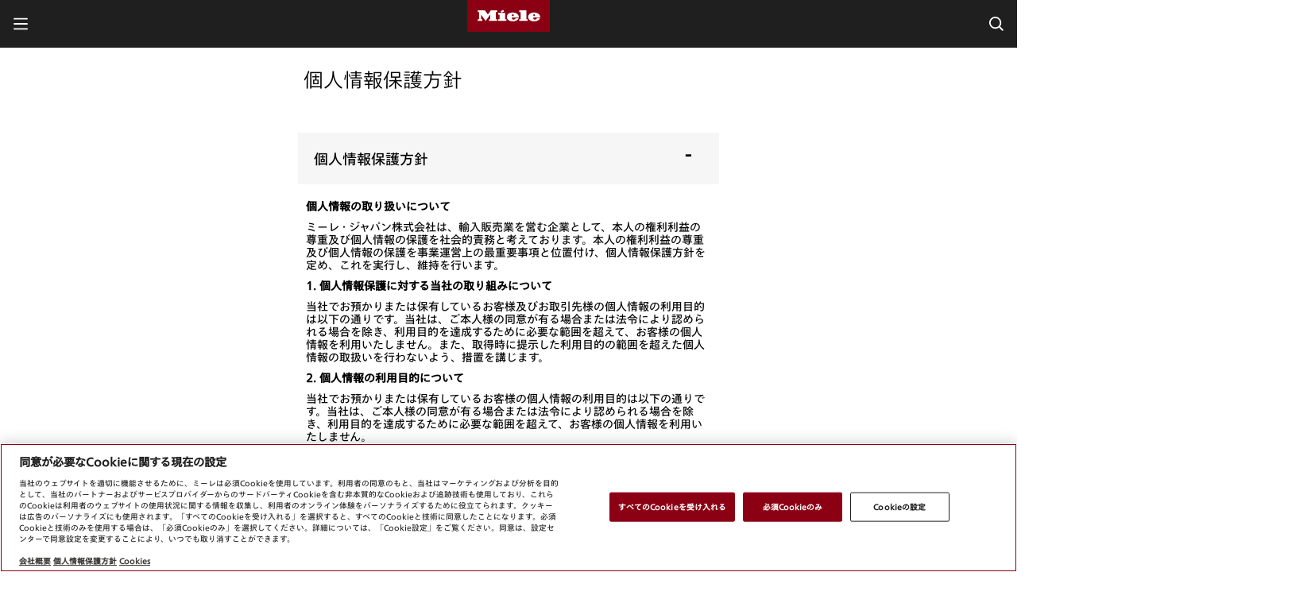

--- FILE ---
content_type: text/html;charset=UTF-8
request_url: https://m.miele.co.jp/domestic/data-protection-46.htm
body_size: 20496
content:




<!doctype html>
<!--[if lt IE 7]> <html class="no-js lt-ie9 lt-ie8 lt-ie7" lang="ja"> <![endif]-->
<!--[if IE 7]>    <html class="no-js lt-ie9 lt-ie8" lang="ja"> <![endif]-->
<!--[if IE 8]>    <html class="no-js lt-ie9" lang="ja"> <![endif]-->
<!--[if gt IE 8]><!--> <html class="no-js" lang="ja"> <!--<![endif]-->
<head>
    <meta http-equiv="X-UA-Compatible" content="IE=edge" />
    <meta charset="utf-8" />
<title>ミーレ・ジャパン | データ保護</title>
    <meta name="description" content="()" />


    <meta name="robots" content="index, follow" />
    

<link rel="canonical" href="https://www.miele.co.jp/domestic/data-protection-46.htm" />
        
<meta name="solr-cat" content="--&#12507;&#12540;&#12512;--&#20491;&#20154;&#24773;&#22577;&#20445;&#35703;&#26041;&#37341;"/>
<meta name="viewport" content="width=device-width, initial-scale=1.0, user-scalable=yes" />
<meta name="format-detection" content="telephone=no" />
<script type="text/javascript">
   var miele = {
       vg: "DOMESTIC_JP",
       vgLang: "ja",
       DSext: "",
       sysPrefix: "",
       translate: {
          close: "閉じる",
          waiting: "しばらくお待ちください。",
          leaveMobile: "本当に移動しますか？",
          back: "戻る"          
       },
       commonPath: "/media/common/"
   },
   isMobile = true;
   window["mieleGlobals"]= window["mieleGlobals"] || {}
   window["mieleGlobals"].remotePath= ""   
</script>

            <script type="text/javascript" src="/wmedia/wph/1.8.7/web13.min.js"></script>
            <!--<link rel="shortcut icon" href="https://media.miele.com/media/domestic_jp/media/layout/products/favicon.ico" />-->
            <link rel="shortcut icon" href="/media/common/img/fav/favicon.ico" />
            <link rel="icon" type="image/png" href="/media/common/img/fav/favicon-96x96.png" sizes="96x96" />
            <link rel="icon" type="image/png" href="/media/common/img/fav/favicon-32x32.png" sizes="32x32" />
            <link rel="icon" type="image/png" href="/media/common/img/fav/favicon-16x16.png" sizes="16x16" />
            <link rel="icon" type="image/png" href="/media/common/img/fav/favicon-192x192.png" sizes="192x192" />
            <link rel="apple-touch-icon" sizes="57x57" href="/media/common/img/fav/apple-touch-icon-57x57.png" />
            <link rel="apple-touch-icon" sizes="114x114" href="/media/common/img/fav/apple-touch-icon-114x114.png" />
            <link rel="apple-touch-icon" sizes="72x72" href="/media/common/img/fav/apple-touch-icon-72x72.png" />
            <link rel="apple-touch-icon" sizes="144x144" href="/media/common/img/fav/apple-touch-icon-144x144.png" />
            <link rel="apple-touch-icon" sizes="60x60" href="/media/common/img/fav/apple-touch-icon-60x60.png" />
            <link rel="apple-touch-icon" sizes="120x120" href="/media/common/img/fav/apple-touch-icon-120x120.png" />
            <link rel="apple-touch-icon" sizes="76x76" href="/media/common/img/fav/apple-touch-icon-76x76.png" />
            <link rel="apple-touch-icon" sizes="152x152" href="/media/common/img/fav/apple-touch-icon-152x152.png" />
            <link rel="apple-touch-icon" sizes="180x180" href="/media/common/img/fav/apple-touch-icon-180x180.png" />
            <meta name="application-name" content="Miele" />
            <meta name="msapplication-TileColor" content="#e60000" />
            <meta name="msapplication-TileImage" content="/media/common/img/fav/mstile-144x144.png" />
            <meta name="msapplication-square310x310logo" content="/media/common/img/fav/mstile-310x310.png" />
            <meta name="msapplication-square70x70logo" content="/media/common/img/fav/mstile-70x70.png" />
            <meta name="msapplication-wide310x150logo" content="/media/common/img/fav/mstile-310x150.png" />
            <meta name="msapplication-square150x150logo" content="/media/common/img/fav/mstile-150x150.png" />
            <meta name="msapplication-config" content="/media/common/img/fav/browserconfig.xml" />
            <link rel="stylesheet" href="/media/domestic_jp/css/style.css" />
            <link rel="stylesheet" href="/media/domestic_jp/css/mobile.css" />
            <script src="/media/common/js/script.min.js"></script>
            <script src="/media/common/js/mobile.min.js"></script>

        


   
 
</head>
<body class="fd-main-layouts cc-04-main-layout-sidebar-right t-legacy t-dark-mode">



<noscript><iframe src="//www.googletagmanager.com/ns.html?id=GTM-TKW8XNP" height="0" width="0" style="display:none;visibility:hidden"></iframe></noscript><script>(function(w,d,s,l,i){w[l]=w[l]||[];w[l].push({'gtm.start': new Date().getTime(),event:'gtm.js'});var f=d.getElementsByTagName(s)[0], j=d.createElement(s),dl=l!='dataLayer'?'&l='+l:'';j.async=true;j.src='//www.googletagmanager.com/gtm.js?id='+i+dl;f.parentNode.insertBefore(j,f);})(window,document,'script','dataLayer','GTM-TKW8XNP');</script>
<!-- skip link navigation   -->
<!--search_noindex-->
<ul class="ym-skiplinks" x-nutch="ignore">
<li><a class="ym-skip" href="#mainNavigation">スキップしてメインナビゲーションへ(Enterを押してください)</a></li>
<li><a class="ym-skip" href="#contentArea">スキップしてメインコンテンツへ(Enterを押してください)</a></li>
<li><a class="ym-skip" href="#footer">スキップしてフッターへ(Enterを押してください)</a></li>
</ul>
<!--/search_noindex-->

<div id="mainArea" class="ym-wrapper">
<!--contentArea-->
<div id="contentArea">
   <div class="contentBox" >
            <!--search_noindex-->
            <!-- Breadcrumb Start -->
            <div id="breadcrumb" class="delimiter-blank-bottom" x-nutch="ignore">
                
        <nav class="fd-navigation cc-breadcrumb-root breadcrumbNavigation2">
            <ul class="cc-breadcrumb-levels">
                <li class="cc-breadcrumb-levels__item cc-breadcrumb-levels__item--default">
                    <a href="/">ホーム</a> 
                 </li>
                
     
 
            </ul>
        </nav>
    
   
 
                <div class="breadcrumbToolbox"></div>
            </div>
            <!-- Breadcrumb End -->
            <!--/search_noindex-->
            <div class="ym-grid vertical-delimiter-right">
                <!-- Masterpage linke Seite -->
                <div class="ym-g924-9 ym-gl contentArea">
                    <div class="ym-g924-9 ym-gl">
                        
                        <div class="ym-gbox">
                            <h1>個人情報保護方針</h1>
                        </div>
                        
                        
                    </div>
                    
                    <!--OverlayContent-->
                    

<div class="fd-content-modules cc-tab-container-9 ym-g924-9 ym-gl">
    <div id="tab2713" class="tab style-accordion">
        
                <h2 id="p2714" >個人情報保護方針</h2>
            
<div class="tabContent delimiter-blank-bottom">


    <div class="fd-content-text-blocks cc-text-block-1-column-9 ym-g924-9 ym-gl content-default " id="p2715">
    
    <div class="ym-g924-9 ym-gl">
        <div class="ym-gbox">
            
<div class="fullWidth"></div>
            
            <p><strong>個人情報の取り扱いについて</strong></p>

<p>ミーレ・ジャパン株式会社は、輸入販売業を営む企業として、本人の権利利益の尊重及び個人情報の保護を社会的責務と考えております。本人の権利利益の尊重及び個人情報の保護を事業運営上の最重要事項と位置付け、個人情報保護方針を定め、これを実行し、維持を行います。</p>

<p><strong>1. 個人情報保護に対する当社の取り組みについて</strong></p>

<p>当社でお預かりまたは保有しているお客様及びお取引先様の個人情報の利用目的は以下の通りです。当社は、ご本人様の同意が有る場合または法令により認められる場合を除き、利用目的を達成するために必要な範囲を超えて、お客様の個人情報を利用いたしません。また、取得時に提示した利用目的の範囲を超えた個人情報の取扱いを行わないよう、措置を講じます。</p>

<p><strong>2. 個人情報の利用目的について</strong></p>

<p>当社でお預かりまたは保有しているお客様の個人情報の利用目的は以下の通りです。当社は、ご本人様の同意が有る場合または法令により認められる場合を除き、利用目的を達成するために必要な範囲を超えて、お客様の個人情報を利用いたしません。<br />
1）当社が取り扱う製品のご提供<br />
2）当社が取り扱う製品に関連するアフターサービスのご提供<br />
3）当社が取り扱う製品やサービス、また当社が開催または関連するイベント、キャンペーンなどについての、ダイレクトメール、電話、FAX、電子メールなどによるご案内<br />
4）当社が取り扱う製品のサポートやメンテナンスについて、ダイレクトメール、電話、電子メールなどによる情報提供<br />
5）当社が取り扱う製品やサービスに関する重要・緊急なお知らせについての、ダイレクトメール、電話、FAX、電子メールなどによるご案内<br />
6）カタログなどの発送<br />
7）懸賞の応募などお寄せいただいたご要望、ご応募に対応したサービスの提供<br />
8）製品やサービス向上のためのアンケート調査、モニター調査のお願いおよびその謝礼などの送付<br />
9）その他、個人情報をお預かりするにあたり当社が利用目的として明示した目的</p>

<p><strong>3. 個人情報の共同利用について</strong></p>

<p>当社は、お客様の多様なご要望にお応えするため、前項に掲げる利用目的を達成するために必要な範囲において、当社グループ関係会社 であるミーレ・ドイツ本社およびミーレ支社、またはお客様が購入された販売代理店と、氏名、生年月日、住所、電話番号、電子メールアドレス等前項の利用目的を達成するために必要な範囲の項目の個人情報を共有する場合があります。この場合は、個人情報の管理につい て、当社が責任を持って対応します。</p>

<p><strong>4. 個人情報の第三者への提供について</strong></p>

<p>当社は、次の場合を除き、ご本人様の個人情報を第三者に提供または開示いたしません。<br />
1）&nbsp;ご本人様の同意が有る場合<br />
2）&nbsp;法令に基づく場合、その他適用ある法令により第三者への提供が許される場合<br />
3）&nbsp;人の生命、身体または財産の保護のために必要であって、ご本人の同意を取ることが困難であるとき<br />
4）&nbsp;利用目的の達成に必要な範囲で、個人情報の取り扱いの全部または一部を委託する場合<br />
5）&nbsp;合併その他の理由による事業の承継に伴い、個人情報を提供する場合</p>

<p><strong>5. 個人情報の安全管理措置について</strong></p>

<p>当社は、個人情報への不正アクセス、個人情報の紛失、破壊、改ざんおよび漏洩などを防止するため個人情報を安全に管理し、セキュリティの確保・向上・是正に努めます。</p>

<p><strong>6. 個人情報保護体制の確立について</strong></p>

<p>当社は、個人情報保護のための個人情報保護マネジメントシステムを確立し、個人情報保護管理者を設置し、個人情報保護の適切な運用が実施されるよう管理と定期的な監査ならびに必要な是正を行い、個人情報保護の取組みを継続的に見直し、改善していきます。</p>

<p><strong>7. 個人情報の開示・訂正・削除請求、および苦情の窓口について</strong><br />
当社は、ご本人様から個人情報についてお問い合わせや照会、訂正、削除などの要求があった場合、適切な対応を行います。お問い合わせおよび苦情につきましては、下記までEメールでご連絡ください。</p>

<p><strong>Google Analytics の利用について</strong></p>

<p>当社グループ関係会社であるミーレ・ドイツ本社は、お客様のニーズに合致したより良い商品及びサービスを提供するため、Google Analytics を使用し、当社ウェブサイトの閲覧状況を集計しています。データ収集は、IP アドレスマスキングにより匿名化して行われるため、個々の閲覧者情報は含まれておりません。収集されたデータは、匿名化された形式で統計目的にのみ使用されます。収集した情報の管理、取扱については、当社が責任をもって行います。また、Google は収集された IP アドレスデータを他の Google データと合わせて使用することはありません。<br />
Google Analytics によるデータの収集や使用はいつでも無効にすることができます。ご使用のブラウザ用のアドオンを、Google ウェブサイト (<a href="https://tools.google.com/dlpage/gaoptout" target="_blank">https://tools.google.com/dlpage/gaoptout</a>) からダウンロードしてインストールしてください。</p>

<p>Google が個人データをどのように取り扱っているかの詳細については、<a href="https://business.safety.google/privacy/">Business Data Responsibility</a> をご覧ください。</p>

<p><strong>reCAPTCHA の利用について</strong><br />
<br />
このホームページはインターネット上のフォームへ投稿されるスパムなどからサイト守るため (例: ニュースレターの登録)、Google Inc.（グーグル）が提供している reCAPTCHA サービスを採用しています。このサービスは投稿者が人間なのかロボットなのかを判定するもので、GoogleはIPアドレスの取得を含むその他のデータをこのサービスのために収集します。このデータ収集はGoogleのデータ保護規則のもと行われています。<br />
Googleプライバシーポリシーの詳細については以下のURLにてご確認ください。<br />
<a href="https://www.google.com/intl/ja/policies/privacy/" target="_blank">https://www.google.com/intl/ja/policies/privacy/</a></p>

<p><strong>Qualtrics</strong><br />
<br />
当社ウェブサイトでは、Qualtrics LLC、333 W.のサービスを利用しています。当社の製品やサービスを定期的に改善するために、顧客調査、製品調査、ブランド調査には、River Park Drive、Provo UT 84604、USAを使用します。調査にご協力いただく場合、ログデータ(日付とタイムスタンプ/ブラウザやブラウザの設定への情報/端末への情報/利用日)のみが処理されます。アンケートへの参加は、お客様の自由です。参加をご希望されない場合は、アンケートポップアップの右上にある「&times;」ボタンでアンケートポップアップを閉じることができます。データ処理の法的根拠は、お客様の同意、GDPR 第6条第1項(a)に基づいています。この同意はいつでも取り消すことができます。<br />
<br />
また、Qualtricsサービスの利用にあたり、主にアンケートセッションの記録や維持のために、Qualtrics Cookieを使用します。当社のQualtrics Cookieの使用に関する詳細については、当社のCookieに関する通知をご覧ください。Qualtrics LLCおよびQualtricsによる個人データの使用に関する詳細については、https://www.qualtrics.com/privacy-statement/をご覧ください。</p>

<p>&nbsp;</p>

<p><strong>Meta Pixel（以前はFacebook Pixel）</strong></p>

<p style="margin: 12pt 0cm 0cm; line-height: 13pt;">弊社のウェブサイトではこのウェブサイトでのご利用者の動きを追跡すること（コンバージョン・トラッキング）および Facebook のリマーケティング機能（カスタム・オーディエンス）の使用が可能となる JavaScript コードの断片である Meta Pixel を使用しています。このコード断片は Meta Platforms Ireland Ltd., 4 Grand Canal Square, Grand Canal Harbour, Dublin 2, Ireland（「Facebook」または「Meta」）が提供または使用しています。</p>

<p style="margin: 12pt 0cm 0cm; line-height: 13pt;">Meta Pixel では次の種類のデータを受信して処理します：Http ヘッダー、ピクセル固有データ（ピクセル ID および Facebook Cookie）、ボタンクリックデータ、オプションの値、フォームフィールド名。Facebook ピクセルによって Facebook はご利用者に Facebook の製品を提供したり、ご利用者に関して回収される情報を把握したりできます。これらの情報にはご利用者が登録したかログインしたかに関わりなく、他のウェブサイトやアプリのご利用状況に関する情報が含まれます。Meta cookies および処理対象のデータに関しては <a href="https://www.facebook.com/policies/cookies/">こちらをご覧ください。</a> および弊社の Cookie に関する注意をご覧ください。</p>

<p style="margin: 12pt 0cm 0cm; line-height: 13pt;">Meta および弊社ではEU一般データ保護規則第26条の意味における共同管理者としてデータを処理させていただきます。Meta と弊社間の共同管理者の基本的意味に関してこちらをご覧ください <a href="https://www.facebook.com/legal/controller_addendum">https://www.facebook.com/legal/controller_addendum</a>。Meta に関する詳しい情報は次のリンク先にある Meta の個人情報保護方針をご覧ください：<a href="https://www.facebook.com/privacy/explanation">https://www.facebook.com/privacy/explanation</a>。</p>

<p style="margin: 12pt 0cm 0cm; line-height: 13pt;">概して個人データは欧州連合内で処理されます。しかし個人データがEU域外（米国のFacebook Inc.等）に転送され、そこで処理されざるを得ない可能性もあります。そのような場合、ユーザーのデータは、EU一般データ保護規則第46&nbsp;条（2）に規定された保護措置、特に、EUとEU以外の国の間におけるデータ転送に関する標準契約条項などに基づき保護されます（<a href="https://ec.europa.eu/info/law/law-topic/data-protection/international-dimension-data-protection/standard-contractual-clauses-scc_en">こちらをご覧ください。</a>）。</p>

<p style="margin: 12pt 0cm 0cm 39.7pt; text-indent: -39.7pt; line-height: 13pt;">&nbsp;</p>

<p><strong>Trade Desk Pixel</strong></p>

<p>当社ウェブサイトでは、The Trade Desk Ltd（以下「Trade Desk」）（10th floor, 1 Bartholomew Close, London EC1A 7BL, United Kingdom）が提供するTrade Desk Pixelを使用しています。Trade Desk PixelはJavaScriptコードの一部であり、当社ウェブサイトでのユーザーの行動を追跡し、デマンドサイドプラットフォーム（「DSP」）によるデジタル広告を利用する際に役立つ技術の使用を容易にします。</p>

<p>データを処理する目的は、広告のパーソナライズ、広告の配信、広告の表示回数の制限、広告の効果測定、広告キャンペーンの報告、広告取引記録の管理などの広告目的です。</p>

<p>データの処理は、一般データ保護規則（「GDPR」）などの適用されるデータ保護法および規則に従って行われます。<span style="border-color:windowtext; border-image:initial; border-width:1pt; padding:0cm">データ処理の法的根拠はGDPR第6条1項（a）に基づくユーザーの同意です。</span></p>

<p>Trade Deskは、ユーザーに表示される広告が適切であることを確認し、その効果を測定し報告するために、当社に代わってデータを収集し使用します。このプラットフォームは、データを使用して、相互に関連する可能性のあるデバイスのマッピングを作成します。つまり、同一人物、あるいは同一世帯の人間が使用している可能性があります。これにより、キャンペーンをより的確に絞り込んで測定したり、同一人物や同一世帯が広告を閲覧する回数を制限したりすることができます。</p>

<p><span style="background-attachment:initial; background-clip:initial; background-image:initial; background-origin:initial; background-position:initial; background-repeat:initial; background-size:initial">Trade DeskはGDPRに従ってデータ処理者として、当社は管理者としての役割を担います。</span></p>

<p>Trade Deskは当社に代わり、一意のcookie識別子、デバイス広告識別子、メールアドレスまたは電話番号に由来する仮名識別子、IPアドレス、本プラットフォームに保存および/または使用される関心および人口統計情報、それらが作成または推論する関心および人口統計情報、タイプ、バージョンおよび設定などのブラウザおよびデバイスに関するその他の情報、IPアドレスに基づく位置情報、または正確なジオロケーション情報（すなわち、緯度/経度座標）、ブラウザおよびデバイス情報のタイプ、バージョンおよび設定、ハッシュ化された電子メールアドレスおよびその他の識別情報（またはそれらから派生する情報）などのユーザー、世帯、デバイス、広告およびそれらが表示される場所に関する仮名データを収集し、処理することがあります。</p>

<p>当社から送信されたデータは、Trade Deskにより仮名化された状態で最大18&nbsp;か月間保管されます。18&nbsp;か月後（多くの場合もっと早く）、データは非識別化または集計され、さらに最長3&nbsp;年間保存されます。&nbsp;</p>

<p><br />
詳しくは、Trade Desk（<a href="https://www.thetradedesk.com/us/privacy" target="_blank">Trade Desk-当社-個人情報保護について</a>）のサイトへのリンクをご覧ください。</p>

<p>&nbsp;</p>

<p><strong>当社における個人情報保護方針に関するお問い合わせ先</strong></p>

<p>お問い合わせはEメール（<a href="mailto:info@miele.co.jp">info@miele.co.jp</a>）にて個人情報保護管理者までご連絡ください。<br />
&nbsp;</p>

<p><strong>当社における苦情相談に関するお問い合わせ先</strong></p>

<p>お問い合わせはEメール（<a href="mailto:info@miele.co.jp">info@miele.co.jp</a>）にて個人情報問合せ窓口責任者までご連絡ください。</p>

<p>制定2007年7月20日<br />
改訂2011年9月1日<br />
改定2014年1月20日<br />
改定2018年2月23日<br />
改定2019年7月2日<br />
改定2019年9月1日<br />
改定2023年11月1日</p>

<p><strong>ミーレ・ジャパン株式会社</strong></p>

<p>〒153-0063<br />
東京都目黒区目黒1-24-12<br />
オリックス目黒ビル 4階</p>

<p>代表取締役社長<br />
冨田 晶子</p>

<p>&nbsp;</p>
            
            
            
        </div>
    </div>
    <div class="ym-g924-9 ym-gl">
        <div class="ym-gbox delimiter-blank-bottom"></div>
    </div>
</div>
  
 
 
</div>
   
 
  
 
                <h2 id="p3924" >データ保護</h2>
            
<div class="tabContent delimiter-blank-bottom">


    <div class="fd-content-text-blocks cc-text-block-1-column-9 ym-g924-9 ym-gl content-default " id="p3925">
    
    <div class="ym-g924-9 ym-gl">
        <div class="ym-gbox">
            
<div class="fullWidth"></div>
            
            <p><strong>Miele のデータ保護に関する情報</strong></p>

<p><strong>Miele のデータ保護​</strong></p>

<p>高品質・高耐久性のある製品の製造メーカーとして、Miele はネットワーク対応機器、アプリ、およびウェブアプリケーションのデータ保護とサイバーセキュリティを非常に重視しています。弱点を早期に発見、除去することに努めておりますが、情報テクノロジーにおいては100％保護することは非常に難しいと言わざるを得ません。</p>

<p>このため Miele は、お客様から寄せられる Miele ネットワーク対応機器、アプリ、およびウェブアプリケーションのデータ保護上のリスクやその可能性に関する情報を重視しています。</p>

<p>Miele における脆弱性やサイバーセキュリティのご報告には、弊社のインターナショナル ページをご利用ください：<br />
<a href="https://www.miele.com/de/com/cybersicherheit-5047.htm" target="_blank">https://www.miele.com/de/com/cybersicherheit-5047.htm</a></p>

<p>お客様にははっきりとしない場合でも、お客様からのご報告を弊社にてフォローし、必要に応じて追加の情報提供のお願いのためご連絡させていただきます。</p>
            
            
            
        </div>
    </div>
    <div class="ym-g924-9 ym-gl">
        <div class="ym-gbox delimiter-blank-bottom"></div>
    </div>
</div>
  
 
 
</div>
   
 
  
 
                <h2 id="p4422" >Cookies</h2>
            
<div class="tabContent delimiter-blank-bottom">


    <div class="fd-content-text-blocks cc-text-block-1-column-9 ym-g924-9 ym-gl content-default " id="p4567">
    
    <div class="ym-g924-9 ym-gl">
        <div class="ym-gbox">
            
<div class="fullWidth"></div>
            
            <!-- OneTrust Cookies Settings button start -->
<p><button class="ot-sdk-show-settings" id="ot-sdk-btn">Cookie Settings</button><!-- OneTrust Cookies Settings button end --></p>

<p>&nbsp;</p>

<p><strong>Cookie</strong><strong>に関する方針</strong></p>

<p>最終更新日:2024&nbsp;年2&nbsp;月16&nbsp;日</p>

<p>ミーレジャパン株式会社およびそのグループ会社（以下、「ミーレ」）は、本ウェブサイトにおいて、いわゆるCookieを使用しています。この方針では、ミーレが使用するCookieの種類、Cookieによって処理されるデータ、Cookieの有効期限、およびCookieに関する利用者の権利について詳しく説明します。</p>

<p style="line-height: 115%;"><span style="background-attachment:initial; background-clip:initial; background-image:initial; background-origin:initial; background-position:initial; background-repeat:initial; background-size:initial">利用者は、当社の「個人情報設定センター」の</span><span style="background-attachment:initial; background-clip:initial; background-image:initial; background-origin:initial; background-position:initial; background-repeat:initial; background-size:initial">Cookie</span><span style="background-attachment:initial; background-clip:initial; background-image:initial; background-origin:initial; background-position:initial; background-repeat:initial; background-size:initial">設定において、いつでも同意を撤回する権利を有します。</span></p>

<p>&nbsp;</p>

<p><strong>1. 一般的な説明</strong></p>

<p>Cookieは、利用者が当社のウェブサイトを利用する際に、利用者のコンピュータまたはエンドデバイスに保存される小さなテキストファイルです。利用者がミーレのウェブサイトにアクセスすると、利用者のシステムにCookieが保存されることがあります。この文字列は、次回ウェブサイトを訪問する際に、利用者のブラウザを識別するために使用されます。Cookieには基本的に2つの種類があります。</p>

<ul>
	<li>一時的なCookie：セッションCookieとも呼ばれるこれらのCookieは、利用者が当社のウェブサイトを訪問している間、利用者のコンピュータまたはデバイスに一時的に保存され、その後削除されます。</li>
	<li>永続的なCookie：これらのCookieは、利用者のコンピュータに長期間保存されます。</li>
</ul>

<p>一般的に、ミーレは、利用者がミーレのインターネットアプリケーションを使用しやすくし、最適化するために、様々なインターネット技術（Cookie、Javaスクリプトなど）を使用します。これは、以下の用途に使用されることを意味します。</p>

<ul>
	<li>利用者が当社のウェブショップにログインする際に利用者を識別し、利用者に最適化された有効なセキュリティ基準が遵守されていることを確認するため。</li>
	<li>利用者がショッピングカートやメモ帳に追加した商品を記憶するため。</li>
	<li>利用者がウェブサイト上のショッピングカートやメモ帳に追加した商品の数量を表示するため。</li>
	<li>セッション中に利用者が選択された言語を記憶し、当社のページをより簡単にナビゲートできるようにするため。</li>
	<li>当社ウェブサイトへの訪問者数や最も頻繁に訪問されるウェブサイトの評価などのデータ分析のため。分析結果は、ウェブサイトの最適化のために使用されます。</li>
</ul>

<p>ミーレは、Cookieの使用に関して、独自のインターフェースで利用者の設定を表明していただく必要がありますが、インターネットブラウザのCookie設定を変更することで、Cookieの送信を停止または制限することもできます。すでに保存されているCookieはいつでも削除することができます。Cookieの削除方法に関するブラウザ固有の情報は、こちらをご覧ください。</p>

<ul>
	<li>Microsoft Edge：<a href="https://support.microsoft.com/en-us/microsoft-edge/delete-cookies-in-microsoft-edge-63947406-40ac-c3b8-57b9-2a946a29ae09">https://support.microsoft.com/en-us/microsoft-edge/delete-cookies-in-microsoft-edge-63947406-40ac-c3b8-57b9-2a946a29ae09</a></li>
	<li>Mozilla Firefox用：<a href="https://support.mozilla.org/en-US/kb/clear-cookies-and-site-data-firefox">https://support.mozilla.org/en-US/kb/clear-cookies-and-site-data-firefox</a></li>
	<li>Google Chrome用：<a href="https://support.google.com/chrome/answer/95647?hl=en">https://support.google.com/chrome/answer/95647?hl=en</a></li>
	<li>Safari用：<a href="https://help.apple.com/safari/mac/8.0/#/sfri11471">https://help.apple.com/safari/mac/8.0/#/sfri11471</a></li>
</ul>

<p>ただし、Cookieを無効にした場合、ウェブサイトのすべての機能を利用できなくなることがありますので、ご注意ください。ほとんどのブラウザのメニューには、Cookieの使用に関する設定オプションがあります。通常、ブラウザには次のような設定オプションがあります。</p>

<ul>
	<li>Cookieの表示</li>
	<li>Cookieの許可</li>
	<li>すべてのCookie、または特定のCookieの無効化</li>
	<li>ブラウザを閉じたときにすべてのCookieを無効化</li>
	<li>Cookieのブロック</li>
	<li>Cookieの設定の通知</li>
	<li>トラッキングウェブ分析の拒否（オプトアウト）。</li>
</ul>

<p>当社のウェブサイトにアクセスすると、Cookieの使用についてバナーが表示され、同意が必要なCookieへの同意が求められます。利用者は、本Cookieに関する方針で詳しく説明するとおり、将来にわたって有効な同意をいつでも撤回することができます。</p>

<p style="margin-left: 18pt;">&nbsp;</p>

<p><strong>2. Google</strong><strong>タグマネージャー</strong></p>

<p>当社のウェブサイトでは、Google Ireland Ltd., Gordon House, Barrow Street, Dublin（以下「Google」）が提供するGoogleタグマネージャーというタグ管理サービスを利用しています。Googleタグマネージャーは、ウェブサイトやモバイルアプリのタグと呼ばれる計測コードや関連コードを素早く簡単に更新することができます。タグマネージャーコードの小さなセグメントがプロジェクトに追加されると、ウェブサイトはウェブベースのユーザーインターフェースから安全かつ簡単に分析および計測タグの設定を展開することができます。</p>

<p>Googleタグマネージャーは、Cookieと追跡タグの実装と管理に役立ちます。Googleタグマネージャーは独自のCookieを使用しませんが、利用者が当該Cookieおよび追跡タグの使用に明示的に同意した場合に限り、他のCookieおよび追跡タグを作動させます。このようなCookieや追跡タグの詳細については、当社のCookieに関するお知らせをご覧ください。Googleタグマネージャーの使用において、当社とGoogleは利用者のIPアドレスと一意の識別子を処理します。利用者のデータが欧州連合（EU）域外で処理される可能性があります。適切なレベルのデータ保護を確保するため、Googleと当社は欧州委員会が公表した標準契約条項に合意しています。Googleタグマネージャーの使用および関連するデータ処理活動の法的根拠は、GDPR第6条1項（f）に基づく正当な利益です。その正当な利益とは、GoogleがCookieおよび追跡タグの使用を実装および管理する際にGoogleタグマネージャーが提供する補助です。</p>

<p style="margin-left: 18pt;">&nbsp;</p>

<p><strong>3. 技術的に必要な</strong><strong>Cookie</strong><strong>（必須</strong><strong>Cookie</strong><strong>）</strong></p>

<p>必須Cookieは、ウェブサイトのナビゲーションや、ウェブサイトの登録部分へのアクセスやチャットツールの使用などの機能を使用するために必要なものです。これらのCookieがないと、ウェブサイトの一部の機能が利用できません。</p>

<p>技術的に必要なCookieを使用した個人データの処理の法的根拠は、正当な利益GDPR第6条1項（f）に基づいています。正当な利益とは、この処理がウェブサイトのナビゲーションおよびその機能の使用に必要であるということです。技術的に必要なCookieによって収集されたデータは、ユーザープロファイルの作成には使用されません。</p>

<p>必須Cookieは無効化することはできません。当社が使用する必須Cookieは、通常、いわゆるセッションCookieで、ブラウザセッションが終了すると自動的に削除されます。</p>

<p>一部の必須Cookieは、サードパーティによって提供および/またはアクセスされます。当社が必須Cookieを使用するサードパーティおよびそのツールの詳細については、以下に説明します。</p>

<p style="margin-left: 18pt;">&nbsp;</p>

<p><strong>3.1 Intershop</strong><strong>コマースプラットフォーム</strong></p>

<p>当社のウェブサイトでは、Intershop Communications AG,（Steinweg 10, 07743 Jena, Germany、以下「Intershop」といいます）が提供および/または使用する様々なCookieを必要不可欠な目的で使用しています。Intershopが提供し、または使用する一連の必要なCookieは、ウェブサイトの適切な機能のために必要なものです。Intershopは、お客様のプロファイル、設定、オプトイン、同意設定など、利用者の個人情報を管理するためのプラットフォームを提供します。Intershopの詳細については、<a href="https://www.intershop.com/de/datenschutz">こちらでご覧いただけます。</a> を参照してください</p>

<p style="margin-left: 18pt;">&nbsp;</p>

<p><strong>3.2 OneTrust LLC</strong></p>

<p>当社ウェブサイトでは、OneTrust LLC, Building 600, 1200 Abernathy Road Northeast, Atlanta, Georgia, 30328, USA（以下「OneTrust」）が提供する同意管理プラットフォームを使用しています。OneTrustは、ミーレが世界中のさまざまな法的枠組みに対してCookieのコンプライアンスを運用することを可能にするCookieに関する同意ソリューションです。OneTrustを利用することで、Cookieのバナーを生成したり、利用者の同意設定を保存したり、ウェブサイト上のさまざまなCookieの使用をお知らせしたりすることができます。OneTrustの詳細については、<a href="https://www.onetrust.com/privacy-notice/">個人情報保護方針 | OneTrust</a> をご覧ください。</p>

<p><strong>3.4 Neocom.ai</strong></p>

<p>当社のウェブサイトでは、当社のサービスプロバイダーであるNeo Commerce GmbH, Max-Bill-Str. 8, 80807 Munich, Germany（以下「Neocom」）が提供するガイド付き販売サービス、 いわゆるバイヤーズガイドを利用しています。利用者にガイド付き販売サービスを提供するために、当社では「セッションストレージ」と呼ばれる技術を使用して、ガイド付き販売サービスの複数の利用を1つのブラウザセッションにまとめる必要があります。このような技術がなければ、ガイド付き販売サービスを利用していただくことはできません。この技術は、利用者が積極的にガイド付き販売サービスの利用を希望された場合にのみ使用されます。ガイド付き販売サービスの利用に関連するNeocomおよびデータ処理活動の詳細については、当社の個人情報保護方針をご覧ください。</p>

<p><strong>3.5 詳細</strong></p>

<p>当社が使用する必須Cookieの詳細については、以下の表をご覧ください。</p>

<p>&nbsp;</p>

<p><strong>4. 分析</strong><strong>Cookie</strong></p>

<p>さらに、当社ウェブサイトでは、利用者の利用行動の分析を可能にするCookie（いわゆる分析Cookie）を使用しています。これらのCookieにより、当社は以下のデータを収集・保存します。</p>

<ul>
	<li>ページ訪問の頻度</li>
	<li>検索キーワード</li>
	<li>ウェブサイト機能の使用</li>
</ul>

<p>Cookieによって収集された利用者のデータは仮名化され、追加データなしに各ユーザーのデータを特定することはできなくなります。</p>

<p>この処理により、当社ウェブサイトとそのコンテンツの質を向上させることができます。このデータ処理の法的根拠は、GDPR第6条1項（a）に基づく同意です。利用者は、当社の「個人情報設定センター」のCookie設定において、いつでも同意を撤回する権利を有します。</p>

<p>一部の分析Cookieは、サードパーティによって提供および/またはアクセスされます。当社が分析Cookieを使用するサードパーティおよびそのツールの詳細については、以下に説明します。</p>

<p>当社が使用する分析Cookieには、以下のものが含まれます。</p>

<p>&nbsp;</p>

<p><strong>4.1 Google</strong></p>

<p>当社のウェブサイトでは、アイルランドの法律に基づいて設立され、規制されている会社(登録番号：368047)であり、Gordon House、Barrow Street、Dublin 4、Irelandに登録事務所を置くGoogle Ireland Limited(以下、「Google」)が提供および/または使用する分析目的の様々なCookieを使用しています。これらのGoogleサービスの詳細については、下記および<a href="https://www.google.com/privacy/ads/">https://www.google.com/privacy/ads/</a>からご覧いただけます。以下の詳細表には、変数識別子を持つCookie名が含まれています。&lt;wpid&gt;はウェブプロパティIDまたはGoogle Analytics 4の測定IDで、10文字(数字とアルファベット)で構成され、[_&lt;customname&gt;]と&lt;property-id&gt;はGoogle Analytics 3(Universal Analytics)のプロパティIDで、以下のパターンの数字で構成されます(UA-XXXXXX-X)。</p>

<p><br />
<strong>4.1.1 Google Analytics</strong></p>

<p>当社のウェブサイトは、需要に沿ったウェブサイトの設計と改善のためにGoogle Analyticsを使用しています。Google Analyticsは、Cookieを使用します。Cookieは、ユーザーの機器に保存され、ユーザーのウェブサイト利用の分析を可能にします。Cookieによって取得された情報は、通常、米国内のGoogleサーバーに転送され、そこに保存されます。このウェブサイトでは、IPマスキングの拡張機能(IPマスキング)を使用しています。すなわち、ユーザーのIPアドレスは、欧州連合加盟国または欧州経済地域協定の他の締約国において、Googleによって短縮された後、米国に転送され、米国に保存されます。例外的な場合のみ、完全なIPアドレスが米国のGoogleサーバーに転送され、そこで短縮されます。</p>

<p>Googleは、本ウェブサイトの運営者に代わって、ユーザーの本ウェブサイトの利用状況を評価し、本ウェブサイトの活動に関するレポートを作成し、本ウェブサイトおよびインターネットの利用に関連するサービスを本ウェブサイトの運営者に提供するために、この情報を使用します。</p>

<p>ユーザーがGoogleアカウントを持っていて、広告の個別化(「広告の個別化」)に同意されている場合、Googleのサービスには、Googleの広告施策の効果に関するレポート(クロスデバイスレポートを含む)、人口統計、ユーザーの興味に関するレポート、およびオンライン広告のクロスデバイス配信機能も含まれます。この場合、データ処理の法的根拠は、Googleに対するユーザーの同意です(GDPR第6条(1)(a))。</p>

<p>ユーザーは、以下のリンクから入手可能なブラウザプラグインをダウンロードしてインストールすることにより、Google Analyticsによるユーザーのデータの収集または評価に異議を唱えることができます<a href="https://tools.google.com/dlpage/gaoptout">https://tools.google.com/dlpage/gaoptout</a>。</p>

<p>当社から送信され、Cookie、ユーザーID、または広告IDにリンクされたデータは、14か月後に自動的に削除されます。</p>

<p><br />
<strong>4.2&nbsp;OneTrust LLC</strong></p>

<p>当社のウェブサイトでは、同意管理プラットフォームOneTrustを通じて、匿名化されたオプトイン率対オプトアウト率を収集しています。当社は、同意率を測定し、ユーザー体験を改善することができるため、正当な利益GDPR第6条1項（f）に基づいてこの情報を収集します。分析Cookieの使用に同意した場合、OneTrustが生成した同意バナーとの相互作用に関するデータを収集します。OneTrustは、ユーザーのブラウザの種類、国、プラットフォーム（デスクトップ/モバイル/タブレット）などの情報を含む集計分析を行うことができます。収集されたデータは、自然人の特定を可能にするものではありません。OneTrustの詳細については、<a href="https://www.onetrust.com/privacy-notice/">個人情報保護方針 | OneTrust</a> をご覧ください。</p>

<p><br />
<strong>4.3&nbsp;分析データの評価と充実化</strong></p>

<p>お客様の同意を得た上で、クッキーおよび類似の技術を通じて収集された分析データは、ミーレグループ内で保有する他の情報と併せて評価されることで、より広範な知見の獲得に寄与する場合があります。これらの評価は、お客様が当社のデジタルサービスとどのように関わるかを明らかにし、トレンドや典型的な顧客層の特定を支援するとともに、顧客との関わりを理解し最適化するという当社の正当な利益を支えます（プライバシーポリシーの「分析と評価の作成」の項を参照）。</p>

<p><strong>4.4&nbsp;詳細</strong></p>

<p>分析Cookieを無効にすることができます。当社が使用する個々の分析Cookieの詳細については、以下の表をご覧ください。</p>

<p><strong>5. マーケティング</strong><strong>Cookie</strong></p>

<p>リターゲティング/リマーケティングおよびオンライン広告の掲載を目的として、当社はサードパーティからのいわゆるマーケティングCookieを使用しています。</p>

<p>リターゲティングまたはリマーケティングとは、以前に特定のウェブサイトを訪問したことのあるユーザーが、ウェブサイトを離れた後でも適切な広告を見ることができるようにする技術を指します。この目的のために、インターネットユーザーを自社のウェブサイトを超えて認識する必要があり、そのために対応するサービスプロバイダーからのCookieが使用されます。さらに、以前の利用行動も考慮されます。例えば、ユーザーが特定の商品を見た場合、その商品や類似商品を、後に他のウェブサイトで広告として表示することができます。これらは、個々のユーザーのニーズに合わせたパーソナライズされた広告となっています。このパーソナライズされた広告では、ユーザーの識別は必要はありません。したがって、リターゲティングやリマーケティングに使用されるデータは、他のデータと統合されることはありません。</p>

<p>マーケティングCookieは、最終的に表示される広告に対するユーザーの関心度を追跡することもあります。これは、不要な重複広告を避けるためと、広告が何らかの形でコンバージョン（広告がクリックされたり、実際に販売されるなど）に至った回数を追跡するためです。</p>

<p>マーケティングCookieによる個人データ処理の法的根拠はGDPR第6条1項（a）に基づく同意です。利用者は、当社の「個人情報設定センター」のCookie設定で、いつでも同意を撤回する権利を有します。</p>

<p>当社は、オンライン広告の掲載のためにこのような技術を使用しています。広告の掲載には、サードパーティのプロバイダーを利用しています。マーケティングおよびターゲットCookieを提供および/またはアクセスするサードパーティ（およびそのツール）の詳細については、以下に説明します。</p>

<p>&nbsp;</p>

<p><strong>5.1 ​</strong><strong>Meta/Facebook </strong></p>

<p>弊社のウェブサイトは Meta Platforms Ireland Ltd., 4 Grand Canal Square, Grand Canal Harbour, Dublin 2, Ireland（「Facebook」または「Meta」）が提供するまたは使用しているマーケティング cookie を使用しています。</p>

<p>Meta cookies は Facebook アカウントをお持ちで Facebook ウェブサイトおよびアプリを含む <a href="https://www.facebook.com/help/1561485474074139">Facebook 製品</a> を使用する場合に使用されるか、または Facebook の製品（いいね！ボタンその他の Facebook テクノロジーを含む）を使用している他のウェブサイトやアプリを閲覧した場合に使用されます。Facebook cookies では弊社がウェブサイトの利用状況を追跡可能となり、これで弊社のコンバージョン・ファンネルの効果を分析し、さらに弊社のウェブサイトの定期的改善に利用します。さらに Facebook cookies では Facebook の「カスタム・オーディエンス」リマーケティング機能の使用が可能になっています。これによってウェブサイトユーザーの興味がある広告（「Facebook Ads」）を同じプロセスを使用しているソーシャルネットワーク Facebook または他のウェブサイトを閲覧する一環として表示可能になります。弊社のプライバシーに関する注記で Facebook コンバージョン・トラッキングおよび、Facebook カスタム・オーディエンス、関連のデータ処理業務に関して詳しくご覧いただけます。</p>

<p>さらに、Meta cookie により Meta はご利用者に Facebook の製品を提供したり、ご利用者に関して回収される情報を把握したりできます。これらの情報にはご利用者が登録したかログインしたかに関わりなく、他のウェブサイトやアプリのご利用状況に関する情報が含まrます。</p>

<p>Meta cookie では次の種類のデータを受信して処理します：Http ヘッダー、ピクセル固有データ、ボタンクリックデータ、オプションの値、フォームフィールド名。Facebook cookies についての詳しい情報はこちらです <a href="https://www.facebook.com/policies/cookies/">こちらをご覧ください。</a>。</p>

<p>&nbsp;</p>

<p><strong>5.2 Google</strong></p>

<p>上記のとおり、当社のウェブサイトでは、Googleが提供および/または使用するAnalyticsおよび/またはマーケティング目的のために様々なCookieを使用しています。Googleの個人情報の取り扱いに関する詳細は、<a href="https://www.google.com/privacy/ads/">https://www.google.com/privacy/ads/</a>をご覧ください。さらに詳細な表には、変数識別子を持つCookie名が含まれています。&lt;wpid&gt;はウェブプロパティIDまたはGoogle Analytics 4の測定IDで、10文字(数字とアルファベット)で構成され、[_&lt;customname&gt;]と&lt;property-id&gt;はGoogle Analytics 3(ユニバーサルAnalytics)のプロパティIDで、以下のパターンの数字で構成されています(UA-XXXXXX-X)。</p>

<p><br />
<strong>5.2.1&nbsp;Google Ads</strong></p>

<p>Google Adsは、Googleが開発したオンライン広告プラットフォームで、広告主がウェブユーザーに簡単な広告、サービス提供、製品リスト、ビデオコンテンツを表示し、Google広告ネットワーク内でモバイルアプリケーションのインストールを生成するために支払うものです。Google Searchのような検索エンジンの結果にも、検索以外のウェブサイト、モバイルアプリ、動画にも広告を掲載することができます。</p>

<p>Google Adsについての詳細情報<a href="https://ads.google.com/intl/en_gb/getstarted/?subid=gb-en-adon-aw-sch-c-bau!o3~CNnkuvfHhuoCFUYZGwodKpcBzg~p35195918449~ds&amp;utm_source=bi&amp;utm_medium=adon&amp;utm_campaign=gb-en-adon-aw-sch-c-bau!o3~CNnkuvfHhuoCFUYZGwodKpcBzg~p35195918449~ds&amp;msclkid=fdbaf3ada17112c877e7ad45783994df&amp;utm_term=google%20ads&amp;utm_content=Desk%2BTab%20%7C%20AW%20SEM%20%7C%20BKWS%20%7C%20EXA%20~%20%5BWE%5D_GB_EN_EXA_R0_%5B1%3A1%5D%20google%20ads_xx_xx_xx&amp;gclid=CNnkuvfHhuoCFUYZGwodKpcBzg&amp;gclsrc=ds">こちらでご覧いただけます</a>。</p>

<p style="margin-left: 36pt;">&nbsp;</p>

<p><strong>5.2.2 Google</strong><strong>リマーケティング機能</strong></p>

<p>Googleのリマーケティング機能により、Google Adsネットワーク内の他のサイト(「Google Ads」または他のサイト上の広告と呼ばれます)において、ユーザーの興味に基づいた広告を配信することができます。この目的のため、当社ウェブサイトを訪問した後でも、他のサイトのユーザーにターゲット広告を表示できるように、当社ウェブサイトでのユーザーインタラクションを分析します。この目的のために、Googleは特定のGoogleサービスやGoogleディスプレイネットワーク内のウェブサイトを訪問したユーザーのブラウザに番号を保存します。「Cookie」と呼ばれるこの番号は、これらのユーザーの訪問を追跡するために使用されます。この番号は、特定のコンピュータ上のウェブブラウザを固有に識別するために使用されるものであり、個人を識別するために使用されるものではなく、個人データは保存されません。</p>

<p>以下のリンクから提供されるプラグインをインストールすることで、GoogleによるCookieの使用を無効にすることができます<a href="http://www.google.com/settings/ads/plugin">www.google.com/settings/ads/plugin</a>。</p>

<p style="margin-left: 72pt; text-indent: -36pt;">&nbsp;</p>

<p><strong>5.2.3 Google</strong><strong>コンバージョントラッキング</strong></p>

<p>また、このような観点からGoogleのコンバージョントラッキングも利用しています。Googleが掲載する広告をクリックすると、30日間のコンバージョントラッキングCookieがユーザーの機器に保存されます。このCookieは個人の識別には使用されません。コンバージョンCookieを使用して収集された情報は、Google Adsのユーザーのコンバージョン統計を作成するために使用されます。</p>

<p>https://adssettings.google.de/authenticated「オフ」ボタンをクリックするか、<a href="http://www.aboutads.info/choices/">http://www.aboutads.info/choices/</a>でオプトアウトすることにより、ブラウザでGoogleの関心に基づく広告を無効にすることができます。</p>

<p style="margin-left: 36pt;">&nbsp;</p>

<p><strong>5.2.4 その他の</strong><strong>Google</strong><strong>マーケティングプラットフォームサービス（キャンペーンマネージャー</strong><strong>360</strong><strong>、ディスプレイ＆ビデオ</strong><strong>360</strong><strong>、検索広告</strong><strong>360</strong><strong>）</strong></p>

<p>当社のウェブサイトは、Googleマーケティングプラットフォーム(旧「Google DoubleClick」)の他のサービスも使用しています。キャンペーンマネージャー360では、広告キャンペーンを実施し、そのパフォーマンスを測定することができます。ディスプレイ＆ビデオ360は、ディスプレイとビデオキャンペーンの管理に役立ちます。検索広告360は、さまざまな検索エンジンの検索キャンペーンを管理するために利用されています。これらのサービスは、ユーザーに関連性の高い広告を配信するため、キャンペーンパフォーマンスレポートを改善するため、またはユーザーが複数の広告を受信しないようにするためにCookieを使用します。</p>

<p>GoogleはCookie IDを使用して、どの広告がどのブラウザで配信されるかを判断し、広告が複数回表示されないようにします。Googleはまた、コンバージョンを追跡するためにCookie IDを使用することがあります。コンバージョンとは、ユーザーが広告を見て、後に広告主のウェブサイトを訪問して購入したかどうかを意味します。これらのCookieには個人情報は含まれていません。</p>

<p>ブラウザは自動的にGoogleサーバーとの直接接続を確立します。Googleによると、これらのサービスの統合により、ユーザーが当社ウェブサイトの該当部分を閲覧した、または当社からの広告をクリックしたという情報がGoogleに提供されます。ユーザーがGoogleのサービスに登録されている場合、Googleはユーザーアカウントに訪問を関連付けることができます。Googleに登録していなかったり、ログインしていなかったりしても、プロバイダーがユーザーのIPアドレスを特定し、それを保存している可能性があります。</p>

<p>さらに、Cookieを使用することで、Googleや他のプラットフォームで当社の広告を閲覧またはクリックした後に、ユーザーが当社のウェブサイトで特定のアクションを実行したかどうかを把握することができます(コンバージョントラッキング)(「floodlight」)。GoogleはこのCookieを使用して、ユーザーがGoogleのサイトにアクセスした内容を把握し、後でターゲット広告を送信できるようにします。</p>

<p>ユーザーは、ブラウザソフトウェアの設定を変更する(サードパーティのCookieを無効にするなど)、ブラウザの設定でhttp://www.google.com/settings/ads/ドメインからのCookieをブロックすることによりコンバージョントラッキングCookieを無効にすることで、About Adsの自主規制キャンペーンの一部であるプロバイダからの関心に基づく広告に関しては、http://www.aboutads.info/choicesのリンクをクリックするか、www.googleadservices.comのリンクをクリックすることで、トラッキングを防止することができます。この場合、ウェブサイトのすべての機能を十分にご利用いただけない可能性があることをご了承ください。</p>

<p>Googleマーケティングプラットフォームに関する詳細は、https://marketingplatform.google.com/をご覧ください。ネットワーク広告イニシアティブ(NAI)の詳しい情報は、<a href="http://www.networkadvertising.org/">http://www.networkadvertising.org/</a>からもご覧いただけます。</p>

<p style="margin-left: 54pt;">&nbsp;</p>

<p><strong>5.3 Qualtrics</strong><strong>（クオルトリクス）</strong></p>

<p>当社は、Qualtrics LLC、333&nbsp;W.のサービスを利用しています。当社ウェブサイトにおける顧客調査、製品調査、ブランド調査を実施するために、River Park Drive、Provo UT 84604、USAを使用します。アンケートにご協力いただく場合、主にアンケートセッションの追跡や維持のために、ID値を有するQualtrics Cookieを使用します。Qualtrics LLCの詳細については、<a href="http://www.qualtrics.com">www.qualtrics.comをご覧ください</a></p>

<p style="margin-left: 36pt;">&nbsp;</p>

<p><strong>5.4 Yahoo</strong></p>

<p>当社は、当社のウェブサイトにおいて、Yahoo株式会社(以下「Yahoo」)のリマーケティングおよび分析機能(以下「Yahooサービス」)を利用しています。Yahooのサービスは、Yahooの検索、ネイティブ、ディスプレイキャンペーンのパフォーマンスを追跡し、最適化するのに役立ちます。また、Yahooサービスでは、Yahooの様々なチャンネルでリターゲティングや高度なオーディエンスターゲティングを活用することができます。</p>

<p>Yahooサービスでは、お客様のブラウザは、IPアドレス、ページヘッダー情報、一般的な位置を推定するためのブラウザまたはデバイス情報、および接続速度、共有位置、使用デバイスのタイプなどのその他のテクニクスなどのデータを自動的にYahooに送信し、監査、調査およびYahooによるデータ処理に関する詳細情報を報告するための広告に関する情報を提供しています。広告、およびプライバシーを保護するためのお客様の権利と選択肢は、Yahooのプライバシーポリシー<a href="https://privacy.yahoo.co.jp/" target="_blank">https://privacy.yahoo.co.jp/.</a>に記載されています</p>

<p>同意は、このポリシーの最上部にある設定を管理することにより、いつでも取り消すことができます。当社のウェブサイトをご利用の際に、お客様のデータがYahooに転送されることに同意されない場合は、Yahoo広告をすべて無効化することができます。そのためには、ブラウザの設定でYahoo広告を無効化する必要があります(<a href="https://btoptout.yahoo.co.jp/optout/index.html" target="_blank">https://btoptout.yahoo.co.jp/optout/index.html</a>)。本ウェブサイトの機能の一部を妨げる可能性があります。</p>

<p>&nbsp;</p>

<p><strong>5.5&nbsp;Trade Desk Pixel</strong></p>

<p>当社のウェブサイトでは、The Trade Desk Ltd（「Trade Desk」、10th floor, 1 Bartholomew Close, London EC1A 7BL、United Kingdom）の一部のサービスおよびcookieを使用しています。Trade Deskは、デマンドサイドプラットフォーム（以下「DSP」）によりデジタル広告に役立つ技術を提供しています。<span style="background-attachment:initial; background-clip:initial; background-image:initial; background-origin:initial; background-position:initial; background-repeat:initial; background-size:initial">さらに、当社はTrade Desk ID（TDID）cookieを利用しています。これは、サイト間で長期間にわたってウェブブラウザのプロファイルを認識するために使用される主なcookieおよびIDです。</span>cookieとは、ユーザーがウェブサイトを訪問した際に、ユーザーのデバイスに保存される小さなテキストファイルです。cookieは、ユーザーのデバイスを認識し、設定を記憶し、一般的な使用情報を収集するために使用されます。</p>

<p>当社ウェブサイトへの初回訪問時に、cookieの使用に対する同意を求めます。cookieの設定は、cookieの設定ページでいつでも変更することができます。特定のcookieを無効にすると、当社ウェブサイトの機能やユーザーが閲覧する広告の関連性に影響を与える可能性がありますのでご注意ください。</p>

<p>詳細については、以下のTrade Deskのcookieの詳細な概要をご覧いただくか、Trade Desk個人情報保護方針（<a href="https://www.thetradedesk.com/us/privacy" target="_blank">Trade Desk-当社-個人情報保護について</a>）をご覧ください。</p>

<p>&nbsp;</p>

<p><strong>5.6&nbsp;LINE広告</strong><br />
弊社のウェブサイトはLINEヤフー株式会社、東京都千代田区紀尾井町1-3 東京ガーデンテラス紀尾井町 紀尾井タワー(以下「LINE」)が提供するまたは使用しているマーケティング cookieを使用しています。<br />
&nbsp;<br />
LINEは、弊社ウェブサイトにお客様がアクセスした際に、お客様がご利用の端末に対してLINEのクッキーを送信・保存し、参照することがあります。お客様に最適化された広告の配信や広告の効果測定、統計情報の作成・提供などの目的で利用するためにお客様に関する識別子（内部識別子、広告識別子など）、IPアドレス、機器情報の一部（OSなど）、属性情報ならびに購買履歴、視聴履歴、検索履歴および位置情報を含むお客様に関する行動履歴などの情報を取得することがあります。<br />
&nbsp;<br />
詳しい情報情報はLINEヤフー プライバシーポリシー および <a href="/exit/https://optout.tr.line.me/">お使いのブラウザから取得するウェブサイトの行動履歴情報とLINEアカウントとの関連付けの停止（オプトアウト）について&nbsp;</a><br />
をご覧ください。</p>

<p>&nbsp;</p>

<p><strong>5.7&nbsp;Pinterestタグ</strong></p>

<p>当ウェブサイトは、Pinterest Europe Limited（所在地：2nd Floor, Palmerston House, Fenian Street, Dublin 2, Ireland、以下「Pinterest」）が提供するリマーケティングおよびコンバージョン追跡タグを利用しています。Pinterestタグにより、当社および／またはPinterestは、当ウェブサイトの訪問者ならびに訪問者がPinterest広告を閲覧後に当ウェブサイト上で行う行動を追跡します。これにより、Pinterest広告の効果を測定することが可能となります。 この場合、Pinterestは、お客様が当社ウェブサイトを訪問した、または当社のPinterest広告をクリックしたといった情報を受け取ります。お客様がPinterestの登録ユーザーである場合、Pinterestは上記の情報をお客様のPinterestアカウントと照合することが可能です。PinterestおよびPinterestタグに関する詳細は、Pinterestの<a href="https://help.pinterest.com/en/business/article/install-the-pinterest-tag">ウェブサイト</a>をご覧ください。&nbsp;</p>

<p>&nbsp;</p>

<p><strong>5.8&nbsp;詳細</strong></p>

<p>この方針の上部にある設定を変更することで、マーケティングCookieを無効にすることができます。当社が使用する個々のマーケティングCookieの詳細については、以下の表をご覧ください。<br />
&nbsp;</p>

<p style="margin-left: 19pt;">&nbsp;</p>

<p><strong>6. </strong><strong>本</strong><strong>Cookie</strong><strong>に関する方針の変更</strong></p>

<p>当社は、当社が使用するCookieの変更を反映するため、またはその他の運営上、法律上もしくは規制上の理由により、本Cookieに関する方針を随時変更することがあります。そのため、本Cookieに関する方針を定期的に閲覧し、当社のCookieおよび関連技術の使用について常にご確認ください。本Cookieに関する方針の最終更新日は、本Cookieに関する方針の上部に表示される「最終更新日」を確認することで確認できます。</p>

<p>&nbsp;</p>

<p><strong>7. </strong><strong>更なる情報を得るために</strong></p>

<p>本Cookieに関する方針についてご質問やご意見がございましたら、<a href="mailto:info@miele.co.jp">info@miele.co.jp</a> までご連絡ください。</p>

<p>&nbsp;</p>

<div id="ot-sdk-cookie-policy">&nbsp;</div>
            
            
            
        </div>
    </div>
    <div class="ym-g924-9 ym-gl">
        <div class="ym-gbox delimiter-blank-bottom"></div>
    </div>
</div>
  
 
 
</div>
   
 
  
     
    </div>
</div>
<script type="text/javascript">
$(window).bind('mieleTabReady', function (e, p) {$("a", e.target).bind('click', function (e) {miele.ga_track('send', 'pageview', window.location.pathname + $(this).attr('href'));});});
$(document).ready(function(){$('#tab2713').mieleTabs({headline:'h2'});});
</script> 
   
                     
                    <!--//OverlayContent-->
                </div>
                <!-- // Masterpage linke Seite -->
                <!-- Masterpage rechte Seite -->
                <div class="ym-g924-3 ym-gr sidebarArea">                    
                    
                    
                </div>
                <!-- // Masterpage rechte Seite -->
            </div>
    </div>
    
    
    <div class="contentBox" id="backlinkBox" x-nutch="ignore">
        <div class="ym-grid">
           <div class="ym-g924-12 ym-gl">
              <div class="ym-gbox">
                 <!--search_noindex-->
                 <ul class="gotoLinks">
                    <!--<li class="back nojs-hidden"><a href="javascript:history.back()">戻る</a></li>-->
                    <li class="up"><a href="#">ページトップへ</a></li>
                 </ul>
                 <!--/search_noindex-->
              </div>
           </div>
        </div>
     </div>
</div>
<!--//contentArea-->
<!-- Header -->
<header x-nutch="ignore">
    <!--search_noindex-->
    

	<div class="fd-header cc-page-header-for-domestic cc-page-header-for-domestic__mobile-nav-left mobile-navigation mobile-navigation--left">
		<ul class="mobile-navigation__list">
			<li class="mobile-navigation__list-item">
				<a href="#" class="menu">&nbsp;</a>
			</li>
		</ul>
	</div>
    
    
    <a href="//m.miele.co.jp/" class="miele-logo">
    	<span class="miele-logo__logo"></span>
    </a>
	<div class="fd-header cc-page-header-for-domestic cc-page-header-for-domestic__mobile-nav-right mobile-navigation mobile-navigation--right">
		<ul class="mobile-navigation__list">
			<li class="mobile-navigation__list-item">
				<a href="#" class="search">&nbsp;</a>
			</li>
			
		</ul>
	</div>
    
    <div class="fd-header cc-page-header-for-domestic cc-page-header-for-domestic__mobile-header-extras" id="MobileHeaderExtras">
        <div id="overlaybackgroundmask"></div>
    </div>

    <nav class="fd-header cc-page-header-for-domestic cc-page-header-for-domestic__mobile-header-action-bar header-action-bar">
    	<ul>
    	    
    	</ul>
    </nav>

           
  

<script type="text/javascript">
    $(document).ready(function () {
        $(".header-action-bar").appendTo("#headerMainNavArea");
        $(".targetGroupNavigation ul li").appendTo("#headerMainNavArea .mobileButtonList ul:nth-child(2)");
        $("#MobileHeaderExtras div").appendTo("#headerMainNavArea");
        $("#headerMainNavArea").insertAfter("#mobileNavigation");
        $("#headerMainNavArea").hide();
        $("#mobileMainNavigation .mobileButtonList ul#langChooser").remove();
    });
</script>  
 
    <!--/search_noindex-->
    <!--search_noindex-->
    <div id="headerMainNavArea">
            <nav class="fd-navigation cc-mainnavigation-root mobileButtonList style-smallButtons">
        <ul>

            <li class="home"><span>
        
                    <a href="https://m.miele.co.jp/">ホーム</a>
                
        </span></li> 

                    <li class="fd-navigation cc-mainnavigation-level-1"><a class="productLink" id="productLink" href="/domestic/products-1420.htm">製品</a></li>
                
   
  

                    <li class="fd-navigation cc-mainnavigation-level-1"><a  href="http://store.miele.co.jp/" target="_blank">オンラインストア</a></li>
                
   
  

   
  

                    <li class="fd-navigation cc-mainnavigation-level-1"><a  href="/domestic/news-and-events-20.htm">ニュースとイベント</a></li>
                
   
  

                    <li class="fd-navigation cc-mainnavigation-level-1"><a  href="/domestic/service-21.htm">サービス</a></li>
                
   
  

   
  

   
  

   
  

   
  

   
  

   
  

   
 
        
        </ul>

        <form action="/domestic/search-2015.htm" 
            method="get" 
            id="mainNavSearch" 
            name="mainNavSearch"
            class="mobile">
            <input type="text" name="q" class="searchAutocomplete" placeholder="">
            <span><input type="submit" value=""></span>
        </form>
        
    </nav>
   
 
    </div>
    <!--/search_noindex-->
   </header>
<!-- Footer -->
<!--search_noindex-->

                <footer id="#footer" x-nutch="ignore">
            

    <div class="socialIcons useSocialIcons">
        <a href="https://www.instagram.com/miele/" target="_blank" class="fd-footer cc-social-media-icon"><img src="https://media.miele.com/media/domestic_jp/media/layout/insta.png" alt="" /></a>
 <a href="https://www.youtube.com/user/MieleJapanCorp" target="_blank" class="fd-footer cc-social-media-icon"><img src="https://media.miele.com/media/domestic_jp/media/layout/yout.png" alt="" /></a>
 
    </div>
    <form action="/domestic/search-2015.htm" method="get" id="footerSearch" name="footerSearch" class="mobile">
        <input type="text" name="q" class="searchAutocomplete">
        <span><input type="submit" value=""></span>    
    </form>
    <nav class="footerNavigation">
        <ul>
            
                
                <li><a class="link-standard" href="https://store.miele.co.jp/" target="_blank">オンラインストア</a></li>
            
                
                <li><a class="link-standard" href="/domestic/mielehome-4226.htm" target="_self">Miele@home</a></li>
            
                
                <li><a class="link-standard" href="/domestic/newsletter-2156.htm">ニュースレター</a></li>
            
                
                <li><a class="link-standard" href="/domestic/contact-45.htm">お問い合わせ</a></li>
            
                
                <li><a class="link-standard" href="/manual" target="_self">カタログ・取扱説明書</a></li>
            
                
                <li><a class="link-standard" href="/domestic/about-us-23.htm" target="_self">ミーレについて</a></li>
            
                
                <li><a class="link-standard" href="/domestic/goos-reasons-for-miele-441.htm" target="_self">Miele を選ぶ理由</a></li>
            
                
                <li><a class="link-standard" href="/m/index-h.htm" target="_self">販売・施工業者様</a></li>
            
                
                <li><a class="link-standard" href="https://www.miele.com/en/project-business/index.htm" target="_blank">海外の採用事例 (英語)</a></li>
            
                
                <li><a class="link-standard" href="https://www.miele.com/en/com/index-l.htm" target="_self">サプライヤー</a></li>
            
                
                <li><a class="link-standard" href="https://career.miele.com/asia/?utm_source=corporate-website		" target="_blank">キャリア</a></li>
            
                
                <li><a class="link-standard" href="/m/index-p.htm" target="_self">プレス</a></li>
            
                
                <li><a class="link-standard" href="https://www.miele.com/en/com/index.htm" target="_blank">ミーレ・インターナショナル (英語)</a></li>
            
                
                <li><a class="link-standard" href="/domestic/data-protection-46.htm">個人情報保護方針</a></li>
            
                
                <li><a class="link-standard" href="/domestic/legal-notice-47.htm">会社概要</a></li>
            
                
                <li><a class="link-standard" href="/domestic/gtc-48.htm">規約</a></li>
            
                
                
            
                
                <li><a class="link-standard" href="/domestic/dealer-search-384.htm" target="_self">販売店を探す</a></li>
            
                
                
            
                
                <li><a class="link-standard" href="/domestic/terms-of-use-3345.htm">ご利用条件</a></li>
            
                
                
            
        </ul>
    </nav>
    
    <img id="wappen" src="https://media.miele.com/media/domestic_jp/media/layout/products/wappen.png" alt="" />
    
    
    

                </footer>
            


 <!--  -->

   
 
<!--/search_noindex-->
</div> 
<!--//mainArea-->
<!--  -->
</body>
<script type="text/javascript">
    $(".sidebarArea").hide();

    $(window).load(function(){
        $(".vsyncSidebar").syncHeight({ updateOnResize: true });
        
    });
</script>
</html>
   
 

--- FILE ---
content_type: text/css
request_url: https://m.miele.co.jp/media/domestic_jp/css/style.css
body_size: 189220
content:
/* ----------------------------------------------------------------------------- */
/****************************************************************************************************
** File: constants.less
****************************************************************************************************/
/* =============================================================================
   Constants (Colors and paths)
   ========================================================================== */
/* Main paths are set in style.less */
/* Main colors */
/* Old website background
@colorMieleBackground: #F0F0F0; */
/* TAB COLORS */
/* Typo colors old
@colorHeadline: #404142;
@colorCopy: #404142;
@colorLink: #7F7F7F;
@colorLinkHover: #f59b00;
@colorLinkActive: #404142;
@colorNavigationLinkDelimiter: #7F7F7F + #474747;
@colorInfoMessage: green; */
/* ECOMLEG-202 / Light Theme */
/* Icons */
/* =============================================================================
   Layers
   ========================================================================== */
/* Layers in Animated Area */
/* PATHS */
/* Table Colors */
/* Animated Area */
/* Colors Product Pages */
/* @ProductImageBG: #F7F7F7; */
/*@ProductFeatureInfo: "@{imageCSSPath}/product-feature-info.png"; wir nicht ben�tigt, glaube ich; deher,02.01.13*/
/* Colors Pager */
/* Colors Navigation*/
/*

@Button: #7F7F7F;
@ButtonHover: #f59b00;
@ButtonActive: #f59b00;
*/
/* Colors in Product Area */
/*@ProductImageBG: #F7F7F7;
@stageTextBackground: #474747;
@stageDelimiter: #525252;
*/
/* Images */
/*@ArrowRed: "@{imageCSSPath}/arrow-red.png";
@ArrowRedBack: "@{imageCSSPath}/arrow-red-back.png";
@ProductFeatureInfo: "@{imageCSSPath}/product-feature-info.png";

@menuGroupArrowOpen: "@{imageCSSPath}/arrow-up.png";
@menuGroupArrowClose: "@{imageCSSPath}/arrow-down.png";
*/
/* Table Colors */
/*@TableHead: #F7F7F7;
@TableBorder: #F7F7F7;
*/
/* -----------------------------------------------------------------------------
 *   Less Mixins
 * ----------------------------------------------------------------------------- */
/**
 * "Yet Another Multicolumn Layout" - YAML CSS Framework
 *
 * (en) YAML core stylesheet
 * (de) YAML Basis-Stylesheet
 *
 * Don't make any changes in this file!
 * Your changes should be placed in any css-file in your own stylesheet folder.
 *
 * @copyright       Copyright 2005-2012, Dirk Jesse
 * @license         CC-BY 2.0 (http://creativecommons.org/licenses/by/2.0/),
 *                  YAML-CDL (http://www.yaml.de/license.html)
 * @link            http://www.yaml.de
 * @package         yaml
 * @version         v4.0.1
 * @revision        $Revision: 726 $
 * @lastmodified    $Date: 2012-03-03 12:21:50 +0100 (Sa, 03 Mrz 2012) $
 */
@media all {
  /**
	* @section CSS-Normalisation Module
	*/
  /* (en) Global reset of paddings and margins for all HTML elements */
  /* (de) Globales Zurücksetzen der Innen- und Außenabstände für alle HTML-Elemente */
  * {
    margin: 0;
    padding: 0;
  }
  /* (en) Correction:margin/padding reset caused too small select boxes. */
  /* (de) Korrektur:Das Zurücksetzen der Abstände verursacht zu kleine Selectboxen. */
  option {
    padding-left: 0.4em;
  }
  /* LTR */
  select {
    padding: 1px;
  }
  /**
	* (en) Global fix of the Italics bugs in IE 5.x and IE 6
	* (de) Globale Korrektur des Italics Bugs des IE 5.x und IE 6
	*
	* @bugfix
	* @affected   IE 5.x/Win, IE6
	* @css-for    IE 5.x/Win, IE6
	* @valid      yes
	*/
  * html body * {
    overflow: visible;
  }
  body {
    /* (en) Fix for rounding errors when scaling font sizes in older versions of Opera browser */
    /* (de) Beseitigung von Rundungsfehler beim Skalieren von Schriftgrößen in älteren Opera Versionen */
    font-size: 100%;
    /* (en) Standard values for colors and text alignment */
    /* (de) Vorgabe der Standardfarben und Textausrichtung */
    background: #fff;
    color: #000;
    text-align: left;
    /* LTR */
  }
  /* (en) avoid visible outlines on DIV containers in Webkit browsers */
  /* (de) Vermeidung sichtbarer Outline-Rahmen in Webkit-Browsern */
  div:target {
    outline: 0 none;
  }
  /* (en) HTML 5 - adjusting visual formatting model to block level */
  /* (en) HTML 5 - Anpassung des visuellen Formatmodells auf Blockelemente */
  article,
  aside,
  details,
  figcaption,
  figure,
  footer,
  header,
  hgroup,
  nav,
  section {
    display: block;
  }
  /* (en) HTML5 - default media element styles */
  /* (de) HTML5 - Standard Eigenschaften für Media-Elemente */
  audio,
  canvas,
  video {
    display: inline-block;
  }
  /* (en) HTML5 - don't show <audio> element if there aren't controls */
  /* (de) HTML5 - <audio> ohne Kontrollelemente sollten nicht angezeigt werden */
  audio:not([controls]) {
    display: none;
  }
  /* (en) HTML5 - add missing styling in IE & old FF for hidden attribute  */
  /* (de) HTML5 - Eigenschaften für das hidden-Attribut in älteren IEs und FF nachrüsten */
  [hidden] {
    display: none;
  }
  /* (en) force consistant appearance of input[type="search"] elements in all browser  */
  /* (de) Einheitliches Erscheinungsbild für input[type="search"] Elemente erzwingen  */
  input[type="search"] {
    -webkit-appearance: textfield;
  }
  input[type="search"]::-webkit-search-decoration {
    -webkit-appearance: none;
  }
  /* (en) Clear borders for <fieldset> and <img> elements */
  /* (de) Rahmen für <fieldset> und <img> Elemente löschen */
  fieldset,
  img {
    border: 0 solid;
  }
  /* (en) new standard values for lists, blockquote, cite and tables */
  /* (de) Neue Standardwerte für Listen, Zitate und Tabellen */
  ul,
  ol,
  dl {
    margin: 0 0 1em 1em;
  }
  /* LTR */
  li {
    line-height: 1.5em;
    margin-left: 0.8em;
    /* LTR */
  }
  dt {
    font-weight: bold;
  }
  dd {
    margin: 0 0 1em 0.8em;
  }
  /* LTR */
  blockquote {
    margin: 0 0 1em 0.8em;
  }
  /* LTR */
  q {
    quotes: none;
  }
  blockquote:before,
  blockquote:after,
  q:before,
  q:after {
    content: '';
    content: none;
  }
  table {
    border-collapse: collapse;
    border-spacing: 0;
  }
  /**
	* @section Float Handling Module
	*/
  /* (en) clearfix method for clearing floats */
  /* (de) Clearfix-Methode zum Clearen der Float-Umgebungen */
  .ym-clearfix:before {
    content: "";
    display: table;
  }
  .ym-clearfix:after {
    clear: both;
    content: ".";
    display: block;
    font-size: 0;
    height: 0;
    visibility: hidden;
  }
  /* (en) alternative solutions to contain floats */
  /* (de) Alternative Methoden zum Einschließen von Float-Umgebungen */
  .ym-contain-dt {
    display: table;
    width: 100%;
    overflow: visible;
  }
  .ym-contain-oh {
    overflow: hidden;
    width: 100%;
    display: block;
  }
  .ym-contain-fl {
    float: left;
    width: 100%;
  }
  /**
	* @section Accessibility Module
	*
	* (en) skip links and hidden content
	* (de) Skip-Links und versteckte Inhalte
	*/
  /* (en) classes for invisible elements in the base layout */
  /* (de) Klassen für unsichtbare Elemente im Basislayout */
  .ym-skip,
  .ym-hideme,
  .ym-print {
    position: absolute;
    top: -32768px;
    left: -32768px;
    /* LTR */
  }
  /* (en) make skip links visible when using tab navigation */
  /* (de) Skip-Links für Tab-Navigation sichtbar schalten */
  .ym-skip:focus,
  .ym-skip:active {
    position: static;
    top: 0;
    left: 0;
  }
  /* skiplinks:technical setup */
  .ym-skiplinks {
    position: absolute;
    top: 0px;
    left: -32768px;
    z-index: 1000;
    width: 100%;
    margin: 0;
    padding: 0;
    list-style-type: none;
  }
  .ym-skiplinks .ym-skip:focus,
  .ym-skiplinks .ym-skip:active {
    left: 32768px;
    outline: 0 none;
    position: absolute;
    width: 100%;
  }
}
@media screen, projection {
  /**
	* @section Column Module
	*
	* default column config:
	* |-------------------------------|
	* | col1    | col3      | col2    |
	* | 20%     | flexible  | 20%     |
	* |-------------------------------|
	*/
  .ym-column {
    display: table;
    width: 100%;
  }
  .ym-col1 {
    float: left;
    width: 20%;
  }
  .ym-col2 {
    float: right;
    width: 20%;
  }
  .ym-col3 {
    width: auto;
    margin: 0 20%;
  }
  .ym-cbox {
    padding: 0 10px;
  }
  .ym-cbox-left {
    padding: 0 10px 0 0;
  }
  .ym-cbox-right {
    padding: 0 0 0 10px;
  }
  /* (en) IE-Clearing:Only used in Internet Explorer, switched on in iehacks.css */
  /* (de) IE-Clearing:Benötigt nur der Internet Explorer und über iehacks.css zugeschaltet */
  .ym-ie-clearing {
    display: none;
  }
  /**
	* @section Grid Module
	*
	*/
  .ym-grid {
    display: table;
    width: 100%;
    table-layout: fixed;
    list-style-type: none;
    padding-left: 0;
    padding-right: 0;
    margin-left: 0;
    margin-right: 0;
  }
  .ym-gl {
    float: left;
    margin: 0;
  }
  .ym-gr {
    float: right;
    margin: 0 0 0 -5px;
  }
  .ym-g20 {
    width: 20%;
  }
  .ym-g40 {
    width: 40%;
  }
  .ym-g60 {
    width: 60%;
  }
  .ym-g80 {
    width: 80%;
  }
  .ym-g25 {
    width: 25%;
  }
  .ym-g33 {
    width: 33.333%;
  }
  .ym-g50 {
    width: 50%;
  }
  .ym-g66 {
    width: 66.666%;
  }
  .ym-g75 {
    width: 75%;
  }
  .ym-g38 {
    width: 38.2%;
  }
  .ym-g62 {
    width: 61.8%;
  }
  .ym-gbox {
    padding: 0 10px;
  }
  .ym-gbox-left {
    padding: 0 10px 0 0;
  }
  .ym-gbox-right {
    padding: 0 0 0 10px;
  }
  .ym-equalize {
    overflow: hidden;
  }
  .ym-equalize > [class*="ym-g"] {
    display: table-cell;
    float: none;
    margin: 0;
    vertical-align: top;
  }
  .ym-equalize > [class*="ym-g"] > [class*="ym-gbox"] {
    padding-bottom: 10000px;
    margin-bottom: -10000px;
  }
}
@media all {
  /**
	* @section Form Module
	*
	* Vertical-Forms - technical base (standard)
	*
	* |-------------------------------|
	* | form                          |
	* |-------------------------------|
	* |   label                       |
	* |   input / select / textarea   |
	* |-------------------------------|
	* | /form                         |
	* |-------------------------------|
	*
	* (en) Styling of forms where both label and input/select/textarea are styled with display:block;
	* (de) Formulargestaltung, bei der sowohl label als auch input/select/textarea mit display:block; gestaltet werden
	*/
  .ym-form,
  .ym-form fieldset {
    overflow: hidden;
  }
  .ym-form div {
    position: relative;
  }
  .ym-form label,
  .ym-form .ym-message {
    position: relative;
    display: block;
    /* important for Safari */
  }
  .ym-form .ym-fbox-check label {
    display: inline;
  }
  .ym-form input,
  .ym-form textarea {
    cursor: text;
  }
  .ym-form input[type="checkbox"],
  .ym-form input[type="radio"],
  .ym-form select,
  .ym-form label {
    cursor: pointer;
  }
  /* small adjustments for Internet Explorer - all versions */
  .ym-form textarea {
    overflow: auto;
  }
  /* Hiding of hidden fields (otherwise ugly spaces in Firefox) | Versteckte Felder wirklich verstecken (sonst ggf. häßliche Lücken im Firefox) */
  .ym-form input[type=hidden] {
    display: none !important;
  }
  /* styling containing DIV elements | Gestaltung der kapselnden DIV-Elemente */
  .ym-form .ym-fbox-text:before,
  .ym-form .ym-fbox-select:before,
  .ym-form .ym-fbox-check:before,
  .ym-form .ym-fbox-button:before {
    content: "";
    display: table;
  }
  .ym-form .ym-fbox-text:after,
  .ym-form .ym-fbox-select:after,
  .ym-form .ym-fbox-check:after,
  .ym-form .ym-fbox-button:after {
    clear: both;
    content: ".";
    display: block;
    font-size: 0;
    height: 0;
    visibility: hidden;
  }
  /* styling standard form elements with 'almost' equal flexible width | Gestaltung der einzelnen Formularelemente mit annähend gleicher Breite */
  .ym-form select,
  .ym-form input,
  .ym-form textarea {
    display: block;
    position: relative;
    width: 58.5%;
  }
  .ym-form .ym-fbox-check input {
    display: inline;
    width: auto;
  }
  /* Styling of buttons | Gestaltung von Buttons */
  .ym-form .ym-fbox-button input {
    display: inline;
    overflow: visible;
    /* Fixes IE7 auto-padding bug */
    width: auto;
  }
  /* avoid jumping checkboxes & radiobuttons in IE8 */
  .ym-form .ym-fbox-check input:focus,
  .ym-form .ym-fbox-check input:hover,
  .ym-form .ym-fbox-check input:active {
    border: 0 none;
  }
  /* Indent Checkbox fields to match label-width | Checkboxen um den gleichen Wert einrücken, wie die Breite der labels */
  .ym-full .ym-fbox-select select,
  .ym-full .ym-fbox-text input,
  .ym-full .ym-fbox-text textarea {
    width: 94.2%;
    margin-right: -3px;
  }
  /**
	* Columnar forms display - technical base (optional)
	*
	* |-------------------------------------------|
	* | form                                      |
	* |-------------------------------------------|
	* |                                           |
	* |   label   |   input / select / textarea   |
	* |                                           |
	* |-------------------------------------------|
	* | /form                                     |
	* |-------------------------------------------|
	*
	* (en) Styling of forms where label floats left of form-elements
	* (de) Formulargestaltung, bei der die label-Elemente nach links fließen
	*/
  /* Columnar display | Spalten-Darstellung */
  .ym-columnar .ym-fbox-text label,
  .ym-columnar .ym-fbox-select label {
    display: inline;
    float: left;
    width: 30%;
    /* Can be fixed width too | Kann auch eine fixe Angabe sein */
  }
  .ym-columnar .ym-fbox-check {
    position: relative;
  }
  .ym-label {
    display: block;
  }
  .ym-columnar .ym-fbox-check .ym-label {
    position: absolute;
    top: 0;
  }
  /* Indent Checkbox fields to match label-width | Checkboxen um den gleichen Wert einrücken, wie die Breite der labels */
  .ym-columnar .ym-fbox-check input,
  .ym-columnar .ym-error .ym-message {
    margin-left: 30%;
  }
  /* global and local columnar settings for button alignment */
  .ym-columnar fieldset .ym-fbox-button,
  fieldset.ym-columnar .ym-fbox-button {
    padding-left: 30%;
  }
  .ym-columnar .ym-fbox-select select,
  .ym-columnar .ym-fbox-text input,
  .ym-columnar .ym-fbox-text textarea {
    float: left;
    width: 67.2%;
    margin-right: -3px;
  }
  /**
	* @section Form Construction Kit | Screen Adjustments
	*
	*/
  .ym-fbox-select select {
    width: 60%;
  }
  .ym-full .ym-fbox-select select {
    width: 94.8%;
  }
  .ym-columnar .ym-fbox-select select {
    width: 68.8%;
  }
}
@media print {
  /**
	* @section print adjustments for core modules
	*
	* (en) float clearing for subtemplates. Uses display:table to avoid bugs in FF & IE
	* (de) Float Clearing für die Subtemplates. Verwendet display:table, um Darstellungsprobleme im FF & IE zu vermeiden
	*
	* @bugfix
	* @since     3.0
	* @affected  FF2.0, FF3.0, IE7
	* @css-for   all browsers
	* @valid     yes
	*/
  .ym-grid > .ym-gl,
  .ym-grid > .ym-gr {
    overflow: visible;
    display: table;
  }
  /* (en) make .ym-print class visible */
  /* (de) .ym-print-Klasse sichtbar schalten */
  .ym-print {
    position: static;
    left: 0;
  }
  /* (en) generic class to hide elements for print */
  /* (de) Allgemeine CSS Klasse, um beliebige Elemente in der Druckausgabe auszublenden */
  .ym-noprint {
    display: none !important;
  }
}
/****************************************************************************************************  
** File: functions.less 
****************************************************************************************************/
/* =============================================================================
   Less functions
   ========================================================================== */
/* 
   Achtung: Guard Mixins benötigen einen Less-Compiler 1.3+
   
   Der CSS3-Effekt "box-shadow" wird von folgendermaßen unterstützt:
   
   Browser                  Version     Beispiel
   ---------------------------------------------------------------------------------------------------------
   Internet Explorer 		9.0 		box-shadow
   Firefox (Gecko) 			4.0			box-shadow
   Firefox (Gecko) 			3.5			-moz-box-shadow 	
   Safari/Chrome (WebKit) 	3.0/1.0		-webkit-box-shadow
   Opera 					10.5 		box-shadow   
   
   Beispiel zum Einbinden:
   ---------------------------------------------------------------------------------------------------------
   .boxshadow  .contentBox {
	  .lessBoxShadow();
   }
   
*/
/* Standardwerte */
/* 
   Browser                  Version     Beispiel
   ---------------------------------------------------------------------------------------------------------
   Internet Explorer 		10.0 		-ms-linear-gradient(top, #FFFFFF 0%, #B7B8BD 300%);
   Firefox (Gecko) 			3.5			-moz-linear-gradient(top, #FFFFFF 0%, #B7B8BD 300%);
   Safari/Chrome (WebKit) 				-webkit-gradient(linear, left top, left bottom, color-stop(0, #FFFFFF), color-stop(3, #B7B8BD));
   Chrome 					11+ 		-webkit-linear-gradient(top, #FFFFFF 0%, #B7B8BD 300%);
   Opera 					10.5 		-o-linear-gradient(top, #FFFFFF 0%, #B7B8BD 300%);
   Proposed W3C							linear-gradient(top, #FFFFFF 0%, #B7B8BD 300%);

   Beispiel zum Einbinden:
   ---------------------------------------------------------------------------------------------------------
   .cssgradients .productgroupNavigation {
      .lessLinearGradient();
   }
      
*/
/* Standardwerte */
/****************************************************************************************************
** File: grid.less
****************************************************************************************************/
.ym-grid {
  width: 931.999px;
  position: relative;
}
.ym-grid-full {
  width: 959.999px;
  position: relative;
  margin-left: 0px;
  clear: both;
}
.contentBox .ym-grid {
  margin-left: 14px !important;
}
.contentBox .ym-grid-full {
  margin-left: 0px !important;
}
/* Using grids without grid wrapper in overlays */
.contentBox > .ym-g924-4 {
  width: 344px;
}
.contentBox > .ym-g924-4 .ym-grid-full {
  width: 344px;
}
.contentBox > .ym-g924-5 {
  width: 421px;
}
.contentBox > .ym-g924-5 .ym-grid-full {
  width: 421px;
}
.contentBox > .ym-g924-6 {
  width: 498px;
}
.contentBox > .ym-g924-6 .ym-grid-full {
  width: 498px;
}
.contentBox > .ym-g924-7 {
  width: 575px;
}
.contentBox > .ym-g924-7 .ym-grid-full {
  width: 575px;
}
.contentBox > .ym-g924-8 {
  width: 652px;
}
.contentBox > .ym-g924-8 .ym-grid-full {
  width: 652px;
}
.contentBox > .ym-g924-9 {
  width: 729px;
}
.contentBox > .ym-g924-9 .ym-grid-full {
  width: 729px;
}
.contentBox > .ym-g924-10 {
  width: 806px;
}
.contentBox > .ym-g924-10 .ym-grid-full {
  width: 806px;
}
.contentBox > .ym-g924-11 {
  width: 883px;
}
.contentBox > .ym-g924-11 .ym-grid-full {
  width: 883px;
}
.contentBox > .ym-g924-12 {
  width: 960px;
}
.contentBox > .ym-g924-12 .ym-grid-full {
  width: 960px;
}
.ym-g924-9 > .ym-g924-6,
.ym-g924-9 > .ym-g924-7 {
  margin-left: -10px;
  margin-right: 10px;
}
@media screen and (min-width: 959px) {
  .ym-grid > .ym-g924-4:nth-child(-1n+1) {
    margin-left: -10px;
    margin-right: 5px;
  }
  .ym-grid > .ym-g924-4:nth-child(-2n+2) {
    margin-left: 8.5px;
    margin-right: 8.5px;
  }
  .ym-grid > .ym-g924-4:nth-child(-3n+3) {
    margin-left: 5px;
    margin-right: -20px;
  }
  .ym-grid .ym-grid {
    width: 100%;
  }
  .ym-g924-9 > .ym-g924-3:nth-child(1):nth-last-child(3):nth-child(-1n+1),
  .ym-g924-9 > .ym-g924-3:nth-child(2):nth-last-child(2):nth-child(-1n+1),
  .ym-g924-9 > .ym-g924-3:nth-child(3):nth-last-child(1):nth-child(-1n+1) {
    margin-left: -10px;
    margin-right: 5px;
  }
  .ym-g924-9 > .ym-g924-3:nth-child(1):nth-last-child(3):nth-child(-2n+2),
  .ym-g924-9 > .ym-g924-3:nth-child(2):nth-last-child(2):nth-child(-2n+2),
  .ym-g924-9 > .ym-g924-3:nth-child(3):nth-last-child(1):nth-child(-2n+2) {
    margin-left: 5px;
    margin-right: 5px;
  }
  .ym-g924-9 > .ym-g924-3:nth-child(1):nth-last-child(3):nth-child(-3n+3),
  .ym-g924-9 > .ym-g924-3:nth-child(2):nth-last-child(2):nth-child(-3n+3),
  .ym-g924-9 > .ym-g924-3:nth-child(3):nth-last-child(1):nth-child(-3n+3) {
    margin-left: 5px;
    margin-right: -12px;
  }
}
.ym-g924-all {
  position: relative;
}
/* Single Grid Boxed with Gutter included */
.ym-g924-1 {
  width: 77px;
  position: relative;
}
.ym-g924-2 {
  width: 154px;
  position: relative;
}
.ym-g924-3 {
  width: 231px;
  position: relative;
}
.ym-g924-4 {
  width: 308px;
  position: relative;
}
.ym-g924-5 {
  width: 385px;
  position: relative;
}
.ym-g924-6 {
  width: 462px;
  position: relative;
}
.ym-g924-7 {
  width: 539px;
  position: relative;
}
.ym-g924-8 {
  width: 616px;
  position: relative;
}
.ym-g924-9 {
  width: 693px;
  position: relative;
}
.ym-g924-10 {
  width: 770px;
  position: relative;
}
.ym-g924-11 {
  width: 847px;
  position: relative;
}
.ym-g924-12 {
  width: 924px;
  position: relative;
}
/* gbox defines gutter width */
.ym-gbox.selector-box {
  display: inline-block;
}
/* used for full 960 width */
.ym-g960-full {
  width: 960px;
}
.ym-g960-half {
  width: 480px;
}
/****************************************************************************************************  
** File: fonts-latinextended.less 
****************************************************************************************************/
/*
This CSS resource incorporates links to font software which is the valuable copyrighted
property of Monotype Imaging and/or its suppliers. You may not attempt to copy, install,
redistribute, convert, modify or reverse engineer this font software. Please contact Monotype
Imaging with any questions regarding Web Fonts:  http://webfonts.fonts.com
*/
/* Latin 1
@font-face{
font-family:"HelveticaNeueW01-45Ligh";
src:url("@{fontCSSPath}/latin-extended/ae1656aa-5f8f-4905-aed0-93e667bd6e4a.eot?iefix") format("eot");}
@font-face{
font-family:"HelveticaNeueW01-45Ligh";
src:url("@{fontCSSPath}/latin-extended/ae1656aa-5f8f-4905-aed0-93e667bd6e4a.eot?iefix");
src:url("@{fontCSSPath}/latin-extended/530dee22-e3c1-4e9f-bf62-c31d510d9656.woff") format("woff"),url("@{fontCSSPath}/latin-extended/688ab72b-4deb-4e15-a088-89166978d469.ttf") format("truetype"),url("@{fontCSSPath}/latin-extended/7816f72f-f47e-4715-8cd7-960e3723846a.svg#7816f72f-f47e-4715-8cd7-960e3723846a") format("svg");
}
@font-face{
font-family:"HelveticaNeueW01-55Roma";
src:url("@{fontCSSPath}/latin-extended/b7693a83-b861-4aa6-85e0-9ecf676bc4d6.eot?iefix") format("eot");}
@font-face{
font-family:"HelveticaNeueW01-55Roma";
src:url("@{fontCSSPath}/latin-extended/b7693a83-b861-4aa6-85e0-9ecf676bc4d6.eot?iefix");
src:url("@{fontCSSPath}/latin-extended/bcf54343-d033-41ee-bbd7-2b77df3fe7ba.woff") format("woff"),url("@{fontCSSPath}/latin-extended/b0ffdcf0-26da-47fd-8485-20e4a40d4b7d.ttf") format("truetype"),url("@{fontCSSPath}/latin-extended/da09f1f1-062a-45af-86e1-2bbdb3dd94f9.svg#da09f1f1-062a-45af-86e1-2bbdb3dd94f9") format("svg");
}
@font-face{
font-family:"HelveticaNeueW01-65Medi";
src:url("@{fontCSSPath}/latin-extended/07fe0fec-b63f-4963-8ee1-535528b67fdb.eot?iefix") format("eot");}
@font-face{
font-family:"HelveticaNeueW01-65Medi";
src:url("@{fontCSSPath}/latin-extended/07fe0fec-b63f-4963-8ee1-535528b67fdb.eot?iefix");
src:url("@{fontCSSPath}/latin-extended/60be5c39-863e-40cb-9434-6ebafb62ab2b.woff") format("woff"),url("@{fontCSSPath}/latin-extended/4c6503c9-859b-4d3b-a1d5-2d42e1222415.ttf") format("truetype"),url("@{fontCSSPath}/latin-extended/36c182c6-ef98-4021-9b0d-d63122c2bbf5.svg#36c182c6-ef98-4021-9b0d-d63122c2bbf5") format("svg");
}
@font-face{
font-family:"HelveticaNeueW01-75Bold";
src:url("@{fontCSSPath}/latin-extended/c07fef9e-a934-42d7-92ad-69205f2b8a00.eot?iefix") format("eot");}
@font-face{
font-family:"HelveticaNeueW01-75Bold";
src:url("@{fontCSSPath}/latin-extended/c07fef9e-a934-42d7-92ad-69205f2b8a00.eot?iefix");
src:url("@{fontCSSPath}/latin-extended/14ff6081-326d-4dae-b778-d7afa66166fc.woff") format("woff"),url("@{fontCSSPath}/latin-extended/8fda1e47-19be-46c7-8d83-8d4fb35572f0.ttf") format("truetype"),url("@{fontCSSPath}/latin-extended/f751c8ae-1057-46d9-8d74-62592e002568.svg#f751c8ae-1057-46d9-8d74-62592e002568") format("svg");
}
*/
/*
@font-face{
font-family:"HelveticaNeueW01-55Roma";
src:url("@{fontCSSPath}/latin-extended/0b3a3fca-0fad-402b-bd38-fdcbad1ef776.eot?#iefix");
src:url("@{fontCSSPath}/latin-extended/0b3a3fca-0fad-402b-bd38-fdcbad1ef776.eot?#iefix") format("eot"),url("@{fontCSSPath}/latin-extended/d5af76d8-a90b-4527-b3a3-182207cc3250.woff") format("woff"),url("@{fontCSSPath}/latin-extended/1d238354-d156-4dde-89ea-4770ef04b9f9.ttf") format("truetype"),url("@{fontCSSPath}/latin-extended/b68875cb-14a9-472e-8177-0247605124d7.svg#b68875cb-14a9-472e-8177-0247605124d7") format("svg");
}
@font-face{
font-family:"HelveticaNeueW01-45Ligh";
src:url("@{fontCSSPath}/latin-extended/88fcd49a-13c7-4d0c-86b1-ad1e258bd75d.eot?#iefix");
src:url("@{fontCSSPath}/latin-extended/88fcd49a-13c7-4d0c-86b1-ad1e258bd75d.eot?#iefix") format("eot"),url("@{fontCSSPath}/latin-extended/9a2e4855-380f-477f-950e-d98e8db54eac.woff") format("woff"),url("@{fontCSSPath}/latin-extended/fa82d0ee-4fbd-4cc9-bf9f-226ad1fcbae2.ttf") format("truetype"),url("@{fontCSSPath}/latin-extended/48d599a6-92b5-4d43-a4ac-8959f6971853.svg#48d599a6-92b5-4d43-a4ac-8959f6971853") format("svg");
}
@font-face{
font-family:"HelveticaNeueW01-65Medi";
src:url("@{fontCSSPath}/latin-extended/55f60419-09c3-42bd-b81f-1983ff093852.eot?#iefix");
src:url("@{fontCSSPath}/latin-extended/55f60419-09c3-42bd-b81f-1983ff093852.eot?#iefix") format("eot"),url("@{fontCSSPath}/latin-extended/5b4a262e-3342-44e2-8ad7-719998a68134.woff") format("woff"),url("@{fontCSSPath}/latin-extended/4a3ef5d8-cfd9-4b96-bd67-90215512f1e5.ttf") format("truetype"),url("@{fontCSSPath}/latin-extended/58ab5075-53ea-46e6-9783-cbb335665f88.svg#58ab5075-53ea-46e6-9783-cbb335665f88") format("svg");
}
@font-face{
font-family:"HelveticaNeueW01-75Bold";
src:url("@{fontCSSPath}/latin-extended/db853e0e-929b-4272-b420-c946c954cf3a.eot?#iefix");
src:url("@{fontCSSPath}/latin-extended/db853e0e-929b-4272-b420-c946c954cf3a.eot?#iefix") format("eot"),url("@{fontCSSPath}/latin-extended/4a9c62ab-b359-4081-8383-a0d1cdebd111.woff") format("woff"),url("@{fontCSSPath}/latin-extended/db5f9ba6-05a4-433a-9461-0a6f257a0c3a.ttf") format("truetype"),url("@{fontCSSPath}/latin-extended/25e09910-ffc3-4fc4-b0d1-db9a95dface8.svg#25e09910-ffc3-4fc4-b0d1-db9a95dface8") format("svg");
}
*/
@font-face {
  font-family: "HelveticaNeueW01-55Roma";
  src: url('https://media.miele.com/media/common/fonts/TazuganeGothic/TazuganeGothicRegular_normal_normal_subset1.woff2') format('woff2'), url('https://media.miele.com/media/common/fonts/TazuganeGothic/TazuganeGothicRegular_normal_normal_subset1.woff') format('woff');
  unicode-range: U+25ee8, U+25f23, U+25f5c, U+25fd4, U+25fe0, U+25ffb, U+2600c, U+26017, U+26060, U+260ed, U+26222, U+2626a, U+26270, U+26286, U+2634c, U+26402, U+2667e, U+266b0, U+2671d, U+268dd, U+268ea, U+26951, U+2696f, U+26999, U+269dd, U+26a1e, U+26a58, U+26a8c, U+26ab7, U+26aff, U+26c29, U+26c73, U+26c9e, U+26cdd, U+26e40, U+26e65, U+26f94, U+26ff6-26ff8, U+270f4, U+2710d, U+27139, U+273da-273db, U+273fe, U+27410, U+27449, U+27614-27615, U+27631, U+27684, U+27693, U+2770e, U+27723, U+27752, U+278b2, U+27985, U+279b4, U+27a84, U+27bb3, U+27bbe, U+27bc7, U+27c3c, U+27cb8, U+27d73, U+27da0, U+27e10, U+27eaf, U+27fb7, U+2808a, U+280bb, U+28277, U+28282, U+282f3, U+283cd, U+2840c, U+28455, U+284dc, U+2856b, U+285c8-285c9, U+286d7, U+286fa, U+28946, U+28949, U+2896b, U+28987-28988, U+289ba-289bb, U+28a1e, U+28a29, U+28a43, U+28a71, U+28a99, U+28acd, U+28add, U+28ae4, U+28bc1, U+28bef, U+28cdd, U+28d10, U+28d71, U+28dfb, U+28e0f, U+28e17, U+28e1f, U+28e36, U+28e89, U+28eeb, U+28ef6, U+28f32, U+28ff8, U+292a0, U+292b1, U+29490, U+295cf, U+2967f, U+296f0, U+29719, U+29750, U+29810, U+298c6, U+29a72, U+29d4b, U+29ddb, U+29e15, U+29e3d, U+29e49, U+29e8a, U+29ec4, U+29edb, U+29ee9, U+29fce, U+29fd7, U+2a01a, U+2a02f, U+2a082, U+2a0f9, U+2a190, U+2a2b2, U+2a38c, U+2a437, U+2a5f1, U+2a602, U+2a61a, U+2a6b2, U+2a9e6, U+2b746, U+2b751, U+2b753, U+2b75a, U+2b75c, U+2b765, U+2b776-2b777, U+2b77c, U+2b782, U+2b789, U+2b78b, U+2b78e, U+2b794, U+2b7ac, U+2b7af, U+2b7bd, U+2b7c9, U+2b7cf, U+2b7d2, U+2b7d8, U+2b7f0, U+2b80d, U+2b817, U+2b81a, U+2d544, U+2e278, U+2e569, U+2e6ea, U+2f804, U+2f80f, U+2f815, U+2f818, U+2f81a, U+2f822, U+2f828, U+2f82c, U+2f833, U+2f83f, U+2f846, U+2f852, U+2f862, U+2f86d, U+2f873, U+2f877, U+2f884, U+2f899-2f89a, U+2f8a6, U+2f8ac, U+2f8b2, U+2f8b6, U+2f8d3, U+2f8db-2f8dc, U+2f8e1, U+2f8e5, U+2f8ea, U+2f8ed, U+2f8fc, U+2f903, U+2f90b, U+2f90f, U+2f91a, U+2f920-2f921, U+2f945, U+2f947, U+2f96c, U+2f995, U+2f9d0, U+2f9de-2f9df, U+2f9f4;
}
@font-face {
  font-family: "HelveticaNeueW01-55Roma";
  src: url('https://media.miele.com/media/common/fonts/TazuganeGothic/TazuganeGothicRegular_normal_normal_subset2.woff2') format('woff2'), url('https://media.miele.com/media/common/fonts/TazuganeGothic/TazuganeGothicRegular_normal_normal_subset2.woff') format('woff');
  unicode-range: U+1f235-1f23b, U+1f240-1f248, U+1f250-1f251, U+2000b, U+20089-2008a, U+200a2, U+200a4, U+200b0, U+200f5, U+20158, U+201a2, U+20213, U+2032b, U+20371, U+20381, U+203f9, U+2044a, U+20509, U+2053f, U+205b1, U+205d6, U+20611, U+20628, U+206ec, U+2074f, U+207c8, U+20807, U+2083a, U+208b9, U+2090e, U+2097c, U+20984, U+2099d, U+20a64, U+20ad3, U+20b1d, U+20b9f, U+20bb7, U+20d45, U+20d58, U+20de1, U+20e64, U+20e6d, U+20e95, U+20f5f, U+21201, U+2123d, U+21255, U+21274, U+2127b, U+212d7, U+212e4, U+212fd, U+2131b, U+21336, U+21344, U+213c4, U+2146d-2146e, U+215d7, U+21647, U+216b4, U+21706, U+21742, U+218bd, U+219c3, U+21a1a, U+21c56, U+21d2d, U+21d45, U+21d62, U+21d78, U+21d92, U+21d9c, U+21da1, U+21db7, U+21de0, U+21e33-21e34, U+21f1e, U+21f76, U+21ffa, U+2217b, U+22218, U+2231e, U+223ad, U+22609, U+226f3, U+2285b, U+228ab, U+2298f, U+22ab8, U+22b46, U+22b4f-22b50, U+22ba6, U+22c1d, U+22c24, U+22de1, U+22e42, U+22feb, U+231b6, U+231c3-231c4, U+231f5, U+23372, U+233cc, U+233d0, U+233d2-233d3, U+233d5, U+233da, U+233df, U+233e4, U+233fe, U+2344a-2344b, U+23451, U+23465, U+234e4, U+2355a, U+23594, U+235c4, U+23638-2363a, U+23647, U+2370c, U+2371c, U+2373f, U+23763-23764, U+237e7, U+237f1, U+237ff, U+23824, U+2383d, U+23a98, U+23c7f, U+23cbe, U+23cfe, U+23d00, U+23d0e, U+23d40, U+23dd3, U+23df9-23dfa, U+23f7e, U+2404b, U+24096, U+24103, U+241c6, U+241fe, U+242ee, U+243bc, U+243d0, U+24629, U+246a5, U+247f1, U+24896, U+248e9, U+24a4d, U+24b56, U+24b6f, U+24c16, U+24d14, U+24e04, U+24e0e, U+24e37, U+24e6a, U+24e8b, U+24ff2, U+2504a, U+25055, U+25122, U+251a9, U+251cd, U+251e5, U+2521e, U+2524c, U+2542e, U+2548e, U+254d9, U+2550e, U+255a7, U+2567f, U+25771, U+257a9, U+257b4, U+25874, U+259c4, U+259cc, U+259d4, U+25ad7, U+25ae3-25ae4, U+25af1, U+25bb2, U+25c4b, U+25c64, U+25da1, U+25e2e, U+25e56, U+25e62, U+25e65, U+25ec2, U+25ed8;
}
@font-face {
  font-family: "HelveticaNeueW01-55Roma";
  src: url('https://media.miele.com/media/common/fonts/TazuganeGothic/TazuganeGothicRegular_normal_normal_subset3.woff2') format('woff2'), url('https://media.miele.com/media/common/fonts/TazuganeGothic/TazuganeGothicRegular_normal_normal_subset3.woff') format('woff');
  unicode-range: U+ffd7, U+ffda-ffdc, U+ffe0-ffe2, U+ffe4, U+ffe6, U+ffe8-ffee, U+1f100-1f10c, U+1f110-1f16c, U+1f170-1f1ac, U+1f200-1f202, U+1f210-1f234;
}
@font-face {
  font-family: "HelveticaNeueW01-55Roma";
  src: url('https://media.miele.com/media/common/fonts/TazuganeGothic/TazuganeGothicRegular_normal_normal_subset4.woff2') format('woff2'), url('https://media.miele.com/media/common/fonts/TazuganeGothic/TazuganeGothicRegular_normal_normal_subset4.woff') format('woff');
  unicode-range: U+fa10, U+fa12-fa6d, U+fb00-fb04, U+fe10-fe19, U+fe30-fe42, U+fe44-fe52, U+fe54-fe66, U+fe68-fe6b, U+ff02, U+ff04, U+ff07, U+ff51, U+ff5b, U+ff5d, U+ff5f-ff60, U+ff66, U+ff69, U+ff87, U+ffa1-ffbe, U+ffc2-ffc7, U+ffca-ffcf, U+ffd2-ffd6;
}
@font-face {
  font-family: "HelveticaNeueW01-55Roma";
  src: url('https://media.miele.com/media/common/fonts/TazuganeGothic/TazuganeGothicRegular_normal_normal_subset5.woff2') format('woff2'), url('https://media.miele.com/media/common/fonts/TazuganeGothic/TazuganeGothicRegular_normal_normal_subset5.woff') format('woff');
  unicode-range: U+f92d-f959, U+f95b-f9f2, U+f9f4-fa0b, U+fa0e-fa0f;
}
@font-face {
  font-family: "HelveticaNeueW01-55Roma";
  src: url('https://media.miele.com/media/common/fonts/TazuganeGothic/TazuganeGothicRegular_normal_normal_subset6.woff2') format('woff2'), url('https://media.miele.com/media/common/fonts/TazuganeGothic/TazuganeGothicRegular_normal_normal_subset6.woff') format('woff');
  unicode-range: U+9e8b-9e8c, U+9e8e-9e8f, U+9e91-9e92, U+9e95-9e96, U+9e98, U+9e9b, U+9e9d-9e9e, U+9ea4-9ea5, U+9ea8-9eaa, U+9eac-9eb0, U+9eb3-9eb5, U+9eb8, U+9ebc-9ebf, U+9ec3, U+9ec6, U+9ec8, U+9ecb-9ecd, U+9ecf-9ed1, U+9ed4-9ed5, U+9ed8, U+9edb-9ee0, U+9ee4-9ee5, U+9ee7-9ee8, U+9eec-9ef2, U+9ef4-9ef9, U+9efb-9eff, U+9f02-9f03, U+9f07-9f09, U+9f0e-9f12, U+9f14-9f17, U+9f19-9f1b, U+9f1f-9f22, U+9f26, U+9f2a-9f2c, U+9f2f, U+9f31-9f32, U+9f34, U+9f37, U+9f39-9f3a, U+9f3c-9f3f, U+9f41, U+9f43-9f47, U+9f4a, U+9f4e-9f50, U+9f52-9f58, U+9f5a, U+9f5d-9f61, U+9f63, U+9f66-9f6a, U+9f6c-9f73, U+9f75-9f77, U+9f7a, U+9f7d, U+9f7f, U+9f8f-9f92, U+9f94-9f97, U+9f99, U+9f9c-9fa3, U+9fa5, U+9fb4, U+9fbc-9fc2, U+9fc4, U+9fc6, U+9fcc, U+f900-f92c;
}
@font-face {
  font-family: "HelveticaNeueW01-55Roma";
  src: url('https://media.miele.com/media/common/fonts/TazuganeGothic/TazuganeGothicRegular_normal_normal_subset7.woff2') format('woff2'), url('https://media.miele.com/media/common/fonts/TazuganeGothic/TazuganeGothicRegular_normal_normal_subset7.woff') format('woff');
  unicode-range: U+9c3e, U+9c41, U+9c43-9c4a, U+9c4e-9c50, U+9c52-9c54, U+9c56, U+9c58, U+9c5a-9c61, U+9c63, U+9c65, U+9c67-9c6b, U+9c6d-9c6e, U+9c70, U+9c72, U+9c75-9c78, U+9c7a-9c7c, U+9ce6-9ce7, U+9ceb-9cec, U+9cf0, U+9cf2, U+9cf6-9cf7, U+9cf9, U+9d02-9d03, U+9d06-9d09, U+9d0b, U+9d0e, U+9d11-9d12, U+9d15, U+9d17-9d18, U+9d1b-9d1f, U+9d23, U+9d26, U+9d2a-9d2c, U+9d2f-9d30, U+9d32-9d34, U+9d3a, U+9d3c-9d3f, U+9d41-9d48, U+9d4a, U+9d50-9d54, U+9d59, U+9d5d-9d65, U+9d69-9d6c, U+9d6f-9d70, U+9d72-9d73, U+9d76-9d77, U+9d7a-9d7c, U+9d7e, U+9d83-9d84, U+9d86-9d87, U+9d89-9d8a, U+9d8d-9d8e, U+9d92-9d93, U+9d95-9d9a, U+9da1, U+9da4, U+9da9-9dac, U+9dae, U+9db1-9db2, U+9db5, U+9db8-9dbd, U+9dbf-9dc4, U+9dc6-9dc7, U+9dc9-9dca, U+9dcf, U+9dd3-9dd7, U+9dd9-9dda, U+9dde-9de0, U+9de3, U+9de5-9de7, U+9de9, U+9deb, U+9ded-9df0, U+9df3-9df4, U+9df8, U+9dfd-9dfe, U+9e02, U+9e07, U+9e0a, U+9e0d-9e0e, U+9e10-9e12, U+9e15-9e16, U+9e19-9e1f, U+9e75, U+9e79-9e7d, U+9e80-9e85, U+9e87-9e88;
}
@font-face {
  font-family: "HelveticaNeueW01-55Roma";
  src: url('https://media.miele.com/media/common/fonts/TazuganeGothic/TazuganeGothicRegular_normal_normal_subset8.woff2') format('woff2'), url('https://media.miele.com/media/common/fonts/TazuganeGothic/TazuganeGothicRegular_normal_normal_subset8.woff') format('woff');
  unicode-range: U+9ae5-9ae7, U+9ae9, U+9aeb-9aec, U+9aee-9aef, U+9af1-9af5, U+9af7, U+9af9-9afb, U+9afd, U+9aff-9b06, U+9b08-9b09, U+9b0b-9b0e, U+9b10, U+9b12, U+9b16, U+9b18-9b1d, U+9b1f-9b20, U+9b22-9b23, U+9b25-9b2f, U+9b32-9b35, U+9b37, U+9b39-9b3b, U+9b3d, U+9b43-9b44, U+9b48, U+9b4b-9b4f, U+9b51, U+9b55-9b58, U+9b5b, U+9b5e, U+9b61, U+9b63, U+9b65-9b66, U+9b68, U+9b6a-9b6f, U+9b72-9b79, U+9b7f-9b80, U+9b83-9b87, U+9b89-9b8b, U+9b8d, U+9b8f-9b94, U+9b96-9b97, U+9b9a, U+9b9d-9ba0, U+9ba6-9ba7, U+9ba9-9baa, U+9bac, U+9bb0-9bb2, U+9bb4, U+9bb7-9bb9, U+9bbb-9bbc, U+9bbe-9bc1, U+9bc6-9bc8, U+9bca, U+9bce-9bd2, U+9bd4, U+9bd7-9bd8, U+9bdd, U+9bdf, U+9be1-9be5, U+9be7, U+9bea-9beb, U+9bee-9bf3, U+9bf5, U+9bf7-9bfa, U+9bfd, U+9bff-9c00, U+9c02, U+9c04, U+9c06, U+9c08-9c0d, U+9c0f-9c16, U+9c18-9c1e, U+9c21-9c2a, U+9c2d-9c32, U+9c35-9c37, U+9c39-9c3a, U+9c3d;
}
@font-face {
  font-family: "HelveticaNeueW01-55Roma";
  src: url('https://media.miele.com/media/common/fonts/TazuganeGothic/TazuganeGothicRegular_normal_normal_subset9.woff2') format('woff2'), url('https://media.miele.com/media/common/fonts/TazuganeGothic/TazuganeGothicRegular_normal_normal_subset9.woff') format('woff');
  unicode-range: U+98eb, U+98ed-98ee, U+98f0-98f1, U+98f3, U+98f6, U+9902, U+9907-9909, U+9911-9912, U+9914-9918, U+991a-9922, U+9924, U+9926-9927, U+992b-992c, U+992e, U+9931-9935, U+9939-993e, U+9940-9942, U+9945-9949, U+994b-994e, U+9950-9952, U+9954-9955, U+9958-9959, U+995b-995c, U+995e-9960, U+9963, U+9997-9998, U+999b, U+999d-999f, U+99a3, U+99a5-99a6, U+99a8, U+99ad-99ae, U+99b0-99b2, U+99b5, U+99b9-99ba, U+99bc-99bd, U+99bf, U+99c1, U+99c3, U+99c8-99c9, U+99d1, U+99d3-99d5, U+99d8-99df, U+99e1-99e2, U+99e7, U+99ea-99ee, U+99f0-99f2, U+99f4-99f5, U+99f8-99f9, U+99fb-99fe, U+9a01-9a05, U+9a08, U+9a0a-9a0c, U+9a0f-9a11, U+9a16, U+9a1a, U+9a1e, U+9a20, U+9a22-9a24, U+9a27, U+9a2b, U+9a2d-9a2e, U+9a31, U+9a33, U+9a35-9a38, U+9a3e, U+9a40-9a45, U+9a47, U+9a4a-9a4e, U+9a51-9a52, U+9a54-9a58, U+9a5b, U+9a5d, U+9a5f, U+9a62, U+9a64-9a65, U+9a69-9a6c, U+9aaa, U+9aac-9ab0, U+9ab2, U+9ab4-9ab7, U+9ab9, U+9abb-9ac1, U+9ac3, U+9ac6, U+9ac8, U+9ace-9ad3, U+9ad5-9ad7, U+9adb-9adc, U+9ade-9ae0, U+9ae2-9ae4;
}
@font-face {
  font-family: "HelveticaNeueW01-55Roma";
  src: url('https://media.miele.com/media/common/fonts/TazuganeGothic/TazuganeGothicRegular_normal_normal_subset10.woff2') format('woff2'), url('https://media.miele.com/media/common/fonts/TazuganeGothic/TazuganeGothicRegular_normal_normal_subset10.woff') format('woff');
  unicode-range: U+971d, U+9721-9724, U+9728, U+972a, U+9730-9731, U+9733, U+9736, U+9738-9739, U+973b, U+973d-973e, U+9741-9744, U+9746-974a, U+974d-974f, U+9751, U+9755, U+9757-9758, U+975a-975c, U+9760-9761, U+9763-9764, U+9766-9768, U+976a-976b, U+976e, U+9771, U+9773, U+9776-977d, U+977f-9781, U+9785-9786, U+9789, U+978b, U+978f-9790, U+9795-9797, U+9799-979a, U+979c, U+979e-97a0, U+97a2-97a3, U+97a6, U+97a8, U+97ab-97ac, U+97ae, U+97b1-97b6, U+97b8-97ba, U+97bc, U+97be-97bf, U+97c1, U+97c3-97ce, U+97d0-97d1, U+97d4, U+97d7-97d9, U+97db-97de, U+97e0-97e1, U+97e4, U+97e6, U+97ed-97ef, U+97f1-97f2, U+97f4-97f8, U+97fa, U+9804, U+9807, U+980a, U+980c-980f, U+9814, U+9816-9817, U+9819-981a, U+981c, U+981e, U+9820-9821, U+9823-9826, U+982b, U+982e-9830, U+9832-9835, U+9837, U+9839, U+983d-983e, U+9844, U+9846-9847, U+984a-984b, U+984f, U+9851-9853, U+9856-9857, U+9859-985b, U+9862-9863, U+9865-9866, U+986a-986c, U+986f-9871, U+9873-9875, U+98aa-98ab, U+98ad-98ae, U+98b0-98b1, U+98b4, U+98b6-98b8, U+98ba-98bc, U+98bf, U+98c2-98c8, U+98cb-98cc, U+98ce, U+98dc, U+98de, U+98e0-98e1, U+98e3, U+98e5-98e7, U+98e9-98ea;
}
@font-face {
  font-family: "HelveticaNeueW01-55Roma";
  src: url('https://media.miele.com/media/common/fonts/TazuganeGothic/TazuganeGothicRegular_normal_normal_subset11.woff2') format('woff2'), url('https://media.miele.com/media/common/fonts/TazuganeGothic/TazuganeGothicRegular_normal_normal_subset11.woff') format('woff');
  unicode-range: U+944a, U+944c, U+9452-9453, U+9455, U+9459-945c, U+945e-9463, U+9468, U+946a-946b, U+946d-9472, U+9475, U+9477, U+947c-947f, U+9481, U+9483-9485, U+9578-9579, U+957e-957f, U+9582, U+9584, U+9586-9588, U+958a, U+958c-958f, U+9592, U+9594, U+9596, U+9598-9599, U+959d-95a1, U+95a4, U+95a6-95a9, U+95ab-95ad, U+95b1, U+95b4, U+95b6, U+95b9-95bf, U+95c3, U+95c6, U+95c8-95cd, U+95d0-95d6, U+95d9-95da, U+95dc-95e2, U+95e4-95e6, U+95e8, U+961d-961e, U+9621-9622, U+9624-9626, U+9628, U+962c, U+962e-962f, U+9631, U+9633-9634, U+9637-963a, U+963c-963d, U+9641-9642, U+964b-964c, U+964f, U+9652, U+9654, U+9656-9658, U+965c-965f, U+9661, U+9666, U+966a, U+966c, U+966e, U+9672, U+9674, U+9677, U+967b-967c, U+967e-967f, U+9681-9684, U+9689, U+968b, U+968d, U+9691, U+9695-9698, U+969a, U+969d, U+969f, U+96a4-96aa, U+96ae-96b4, U+96b6, U+96b8-96bb, U+96bd, U+96c1, U+96c9-96cb, U+96cd-96ce, U+96d2, U+96d5-96d6, U+96d8-96da, U+96dc-96df, U+96e9, U+96ef, U+96f1, U+96f9-96fa, U+9702-9706, U+9708-9709, U+970d-970f, U+9711, U+9713-9714, U+9716, U+9719-971b;
}
@font-face {
  font-family: "HelveticaNeueW01-55Roma";
  src: url('https://media.miele.com/media/common/fonts/TazuganeGothic/TazuganeGothicRegular_normal_normal_subset12.woff2') format('woff2'), url('https://media.miele.com/media/common/fonts/TazuganeGothic/TazuganeGothicRegular_normal_normal_subset12.woff') format('woff');
  unicode-range: U+92bc-92bd, U+92bf-92c3, U+92c5-92c8, U+92cb-92d0, U+92d2-92d3, U+92d5, U+92d7-92d9, U+92dc-92dd, U+92df-92e1, U+92e3-92e5, U+92e7-92ea, U+92ec, U+92ee, U+92f0, U+92f2, U+92f7-92fb, U+92ff-9300, U+9302, U+9304, U+9308, U+930d, U+930f-9311, U+9314-9315, U+9318-931a, U+931c-931f, U+9321-9325, U+9327-932b, U+932e, U+9333-9337, U+933a-933b, U+9344, U+9347-934a, U+934d, U+9350-9352, U+9354-9358, U+935a, U+935c, U+935e, U+9360, U+9364-9365, U+9367, U+9369-936d, U+936f-9371, U+9373-9374, U+9376, U+937a, U+937d-9382, U+9388, U+938a-938b, U+938d, U+938f, U+9392, U+9394-9395, U+9397-9398, U+939a-939b, U+939e, U+93a1, U+93a3-93a4, U+93a6, U+93a8-93a9, U+93ab-93ad, U+93b0, U+93b4-93b6, U+93b9-93bb, U+93c1, U+93c3-93cd, U+93d0-93d1, U+93d3, U+93d6-93d9, U+93dc-93df, U+93e2, U+93e4-93e8, U+93f1, U+93f5, U+93f7-93fb, U+93fd, U+9401-9404, U+9407-9409, U+940d-9410, U+9413-9417, U+9419-941a, U+941f, U+9421, U+942b, U+942e-942f, U+9431-9434, U+9436, U+9438, U+943a-943b, U+943d, U+943f, U+9441, U+9443-9445, U+9448;
}
@font-face {
  font-family: "HelveticaNeueW01-55Roma";
  src: url('https://media.miele.com/media/common/fonts/TazuganeGothic/TazuganeGothicRegular_normal_normal_subset13.woff2') format('woff2'), url('https://media.miele.com/media/common/fonts/TazuganeGothic/TazuganeGothicRegular_normal_normal_subset13.woff') format('woff');
  unicode-range: U+9143, U+9146-914c, U+914f, U+9153, U+9156-915b, U+9161, U+9163-9165, U+9167, U+9169, U+916d, U+9172-9174, U+9179-917b, U+9181-9183, U+9185-9187, U+9189-918b, U+918e, U+9191, U+9193-9195, U+9197-9198, U+919e, U+91a1-91a2, U+91a6, U+91a8, U+91aa-91b6, U+91ba-91bd, U+91bf-91c6, U+91c9, U+91cb, U+91d0, U+91d3-91d4, U+91d6-91d7, U+91d9-91db, U+91de-91df, U+91e1, U+91e4-91e6, U+91e9-91ea, U+91ec-91f1, U+91f5-91f7, U+91f9, U+91fb-91fd, U+91ff-9201, U+9204-9207, U+9209-920a, U+920c, U+920e, U+9210-9218, U+921c-921e, U+9223-9226, U+9228-9229, U+922c, U+922e-9230, U+9233, U+9235-923a, U+923c, U+923e-9240, U+9242-9243, U+9245-924b, U+924d-9251, U+9256-925a, U+925c-925e, U+9260-9261, U+9264-9269, U+926e-9270, U+9275-9279, U+927b-927f, U+9288-928a, U+928d-928e, U+9291-9293, U+9295-9297, U+9299, U+929b-929c, U+929f-92a0, U+92a4-92a5, U+92a7-92a8, U+92ab, U+92af, U+92b2-92b3, U+92b6-92bb;
}
@font-face {
  font-family: "HelveticaNeueW01-55Roma";
  src: url('https://media.miele.com/media/common/fonts/TazuganeGothic/TazuganeGothicRegular_normal_normal_subset14.woff2') format('woff2'), url('https://media.miele.com/media/common/fonts/TazuganeGothic/TazuganeGothicRegular_normal_normal_subset14.woff') format('woff');
  unicode-range: U+8f52-8f55, U+8f57-8f58, U+8f5c-8f5e, U+8f61-8f66, U+8f9c-8f9d, U+8f9f-8fa2, U+8fa4-8fa8, U+8fad-8faf, U+8fb4-8fb8, U+8fbe, U+8fc0-8fc2, U+8fc6, U+8fc8, U+8fca-8fcb, U+8fcd, U+8fd0, U+8fd2-8fd3, U+8fd5, U+8fda, U+8fe0, U+8fe2-8fe5, U+8fe8-8fea, U+8fed-8fef, U+8ff1, U+8ff4-8ff6, U+8ff8-8ffb, U+8ffe, U+9002, U+9004-9005, U+9008, U+900b-900e, U+9011, U+9013, U+9015-9016, U+9018, U+901b, U+901e, U+9021, U+9027-902a, U+902c-902d, U+902f, U+9033-9037, U+9039, U+903c, U+903e-903f, U+9041, U+9043-9044, U+9049, U+904c, U+904f-9052, U+9056, U+9058, U+905b-905e, U+9062, U+9066-9068, U+906c, U+906f-9070, U+9072, U+9074, U+9076, U+9079, U+9080-9083, U+9085, U+9087-9088, U+908b-908c, U+908e-9090, U+9095, U+9097-9099, U+909b, U+90a0-90a2, U+90a5, U+90a8, U+90af-90b6, U+90bd-90be, U+90c3-90c5, U+90c7-90c9, U+90cc, U+90d2, U+90d5, U+90d7-90d9, U+90db-90df, U+90e2, U+90e4-90e5, U+90eb, U+90ef-90f0, U+90f2, U+90f4, U+90f6, U+90fe-9100, U+9102, U+9104-9106, U+9108, U+910d, U+9110, U+9112, U+9114-911a, U+911c, U+911e, U+9120, U+9122-9123, U+9125, U+9127, U+9129, U+912d-9132, U+9134, U+9136-9137, U+9139-913a, U+913c-913d;
}
@font-face {
  font-family: "HelveticaNeueW01-55Roma";
  src: url('https://media.miele.com/media/common/fonts/TazuganeGothic/TazuganeGothicRegular_normal_normal_subset15.woff2') format('woff2'), url('https://media.miele.com/media/common/fonts/TazuganeGothic/TazuganeGothicRegular_normal_normal_subset15.woff') format('woff');
  unicode-range: U+8dc0, U+8dc2, U+8dc5-8dc8, U+8dca-8dcc, U+8dce-8dcf, U+8dd1, U+8dd4-8dd7, U+8dd9-8ddb, U+8ddf, U+8de3-8de5, U+8de7, U+8dea-8dec, U+8df0-8df2, U+8df4, U+8dfc-8dfd, U+8dff, U+8e01, U+8e04-8e06, U+8e08-8e09, U+8e0b-8e0c, U+8e10-8e11, U+8e14, U+8e16, U+8e1d-8e23, U+8e26-8e27, U+8e30-8e31, U+8e33-8e39, U+8e3d, U+8e40-8e42, U+8e44, U+8e47-8e50, U+8e54-8e55, U+8e59, U+8e5b-8e64, U+8e69, U+8e6c-8e6d, U+8e6f-8e72, U+8e75-8e77, U+8e79-8e7c, U+8e81-8e85, U+8e89, U+8e8b, U+8e90-8e95, U+8e98-8e9b, U+8e9d-8e9e, U+8ea1-8ea2, U+8ea7, U+8ea9-8eaa, U+8eac-8eb1, U+8eb3, U+8eb5-8eb6, U+8eba-8ebb, U+8ebe, U+8ec0-8ec1, U+8ec3-8ec8, U+8ecb, U+8ecf, U+8ed1, U+8ed4, U+8edb-8edc, U+8ee3, U+8ee8, U+8eeb, U+8eed-8eee, U+8ef0-8ef1, U+8ef7, U+8ef9-8efc, U+8efe, U+8f00, U+8f02, U+8f05, U+8f07-8f08, U+8f0a, U+8f0f-8f10, U+8f12-8f13, U+8f15-8f19, U+8f1b-8f1c, U+8f1e-8f21, U+8f23, U+8f25-8f28, U+8f2b-8f2f, U+8f33-8f37, U+8f39-8f3b, U+8f3e, U+8f40-8f43, U+8f45-8f47, U+8f49-8f4a, U+8f4c-8f4f, U+8f51;
}
@font-face {
  font-family: "HelveticaNeueW01-55Roma";
  src: url('https://media.miele.com/media/common/fonts/TazuganeGothic/TazuganeGothicRegular_normal_normal_subset16.woff2') format('woff2'), url('https://media.miele.com/media/common/fonts/TazuganeGothic/TazuganeGothicRegular_normal_normal_subset16.woff') format('woff');
  unicode-range: U+8b2d, U+8b30, U+8b37, U+8b3c, U+8b3e, U+8b41-8b46, U+8b48-8b49, U+8b4c-8b4f, U+8b51-8b54, U+8b56, U+8b59, U+8b5b, U+8b5e-8b5f, U+8b63, U+8b69, U+8b6b-8b6d, U+8b6f, U+8b71, U+8b74, U+8b76, U+8b78-8b79, U+8b7c-8b81, U+8b84-8b85, U+8b8a-8b8f, U+8b92-8b96, U+8b99-8b9a, U+8b9c-8ba0, U+8c38-8c3a, U+8c3d-8c3f, U+8c41, U+8c45, U+8c47-8c49, U+8c4b-8c4c, U+8c4e-8c51, U+8c53-8c55, U+8c57-8c59, U+8c5b, U+8c5d, U+8c62-8c64, U+8c66, U+8c68-8c69, U+8c6b-8c6d, U+8c73, U+8c75-8c76, U+8c78, U+8c7a-8c7c, U+8c7e, U+8c82, U+8c85-8c87, U+8c89-8c8b, U+8c8d-8c8e, U+8c90, U+8c92-8c94, U+8c98-8c99, U+8c9b-8c9c, U+8c9f, U+8ca4, U+8cad-8cae, U+8cb2-8cb3, U+8cb6, U+8cb9-8cba, U+8cbd, U+8cc1-8cc2, U+8cc4-8cc6, U+8cc8-8cc9, U+8ccb, U+8ccd-8ccf, U+8cd2, U+8cd5-8cd6, U+8cd9-8cda, U+8cdd, U+8ce1, U+8ce3-8ce4, U+8ce6, U+8ce8, U+8cec, U+8cef-8cf2, U+8cf4-8cf5, U+8cf7-8cf8, U+8cfa-8cfb, U+8cfd-8cff, U+8d01, U+8d03-8d04, U+8d07, U+8d09-8d0b, U+8d0d-8d10, U+8d12-8d14, U+8d16-8d17, U+8d1b-8d1d, U+8d65, U+8d67, U+8d69, U+8d6b-8d6e, U+8d71, U+8d73, U+8d76, U+8d7f, U+8d81-8d82, U+8d84, U+8d88, U+8d8d, U+8d90-8d91, U+8d95, U+8d99, U+8d9e-8da0, U+8da6, U+8da8, U+8dab-8dac, U+8daf, U+8db2, U+8db5, U+8db7, U+8db9-8dbc, U+8dbe;
}
@font-face {
  font-family: "HelveticaNeueW01-55Roma";
  src: url('https://media.miele.com/media/common/fonts/TazuganeGothic/TazuganeGothicRegular_normal_normal_subset17.woff2') format('woff2'), url('https://media.miele.com/media/common/fonts/TazuganeGothic/TazuganeGothicRegular_normal_normal_subset17.woff') format('woff');
  unicode-range: U+8973-8975, U+8977, U+897a-897e, U+8980, U+8983, U+8988-898a, U+898d, U+8990, U+8993-8995, U+8998, U+899b-899c, U+899f-89a1, U+89a5-89a6, U+89a9, U+89ac, U+89af-89b0, U+89b2, U+89b4-89b7, U+89ba, U+89bc-89bd, U+89bf-89c1, U+89d4-89d8, U+89da, U+89dc-89dd, U+89e5, U+89e7, U+89e9, U+89eb, U+89ed, U+89f1, U+89f3-89f4, U+89f6, U+89f8-89f9, U+89fd, U+89ff, U+8a01, U+8a04-8a05, U+8a07, U+8a0c, U+8a0f-8a12, U+8a14-8a16, U+8a1b, U+8a1d-8a1e, U+8a20-8a22, U+8a24-8a26, U+8a2b-8a2c, U+8a2f, U+8a35-8a37, U+8a3b, U+8a3d-8a3e, U+8a40-8a41, U+8a43, U+8a45-8a49, U+8a4d-8a4e, U+8a51-8a54, U+8a56-8a58, U+8a5b-8a5d, U+8a61-8a62, U+8a65, U+8a67, U+8a6c-8a6d, U+8a75-8a77, U+8a79-8a7c, U+8a7e-8a80, U+8a82-8a86, U+8a8b, U+8a8f-8a92, U+8a96-8a97, U+8a99-8a9a, U+8a9f, U+8aa1, U+8aa3, U+8aa5-8aaa, U+8aae-8aaf, U+8ab3, U+8ab6-8ab7, U+8abb-8abc, U+8abe, U+8ac2-8ac4, U+8ac6, U+8ac8-8aca, U+8acc-8acd, U+8ad0-8ad1, U+8ad3-8ad5, U+8ad7, U+8ada-8ae2, U+8ae4, U+8ae7, U+8aeb-8aec, U+8aee, U+8af0-8af1, U+8af3-8af7, U+8afa, U+8afc, U+8aff, U+8b01-8b02, U+8b04-8b07, U+8b0a-8b0d, U+8b0f-8b11, U+8b14, U+8b16, U+8b1a, U+8b1c, U+8b1e-8b20, U+8b26, U+8b28, U+8b2b-8b2c;
}
@font-face {
  font-family: "HelveticaNeueW01-55Roma";
  src: url('https://media.miele.com/media/common/fonts/TazuganeGothic/TazuganeGothicRegular_normal_normal_subset18.woff2') format('woff2'), url('https://media.miele.com/media/common/fonts/TazuganeGothic/TazuganeGothicRegular_normal_normal_subset18.woff') format('woff');
  unicode-range: U+87e2-87e6, U+87ea-87ed, U+87ef, U+87f1, U+87f3, U+87f5-87f8, U+87fa-87fb, U+87fe-87ff, U+8801, U+8803, U+8805-8807, U+8809-880b, U+880d-8816, U+8818-881c, U+881e-881f, U+8821-8822, U+8827-8828, U+882d-882e, U+8830-8832, U+8835-8836, U+8839-883c, U+8841-8845, U+8848-884b, U+884d-884e, U+8851-8852, U+8855-8856, U+8858-885a, U+885c, U+885e-8860, U+8862, U+8864, U+8869, U+886b, U+886e-886f, U+8871-8872, U+8875, U+8877, U+8879, U+887b, U+887d-887e, U+8880-8882, U+8888, U+888d, U+8892, U+8897-889c, U+889e-88a0, U+88a2, U+88a4, U+88a8, U+88aa, U+88ae, U+88b0-88b1, U+88b5, U+88b7, U+88ba, U+88bc-88c0, U+88c3-88c4, U+88c6, U+88ca-88ce, U+88d1-88d4, U+88d8-88d9, U+88db, U+88dd-88e1, U+88e7-88e8, U+88ef-88f2, U+88f4-88f5, U+88f7, U+88f9, U+88fc, U+8901-8902, U+8904, U+8906, U+890a, U+890c-890f, U+8913, U+8915-8916, U+8918-891a, U+891c-891e, U+8920, U+8925-8928, U+892a-892b, U+8930-8932, U+8935-893b, U+893e, U+8940-8946, U+8949, U+894c-894d, U+894f, U+8952, U+8956-8957, U+895a-895c, U+895e, U+8960-8964, U+8966, U+896a-896b, U+896d-8970;
}
@font-face {
  font-family: "HelveticaNeueW01-55Roma";
  src: url('https://media.miele.com/media/common/fonts/TazuganeGothic/TazuganeGothicRegular_normal_normal_subset19.woff2') format('woff2'), url('https://media.miele.com/media/common/fonts/TazuganeGothic/TazuganeGothicRegular_normal_normal_subset19.woff') format('woff');
  unicode-range: U+8655-8659, U+865b, U+865d-8664, U+8667, U+8669, U+866c, U+866f, U+8671, U+8675-8677, U+867a-867b, U+867d, U+8687-8689, U+868b-868d, U+8691, U+8693, U+8695-8696, U+8698, U+869a, U+869c-869d, U+86a1, U+86a3-86a4, U+86a6-86ab, U+86ad, U+86af-86b1, U+86b3-86b9, U+86bf-86c1, U+86c3-86c6, U+86c9, U+86cb, U+86ce, U+86d1-86d2, U+86d4-86d5, U+86d7, U+86da, U+86dc, U+86de-86e0, U+86e3-86e7, U+86e9, U+86ec-86ed, U+86ef, U+86f8-86fe, U+8700, U+8703-870b, U+870d-8714, U+8719-871a, U+871e-871f, U+8721-8723, U+8725, U+8728-8729, U+872e-872f, U+8731-8732, U+8734, U+8737, U+8739-8740, U+8743, U+8745, U+8749, U+874b-874e, U+8751, U+8753, U+8755, U+8757-8759, U+875d, U+875f-8761, U+8763-8766, U+8768, U+876a, U+876e-876f, U+8771-8772, U+8774, U+8778, U+877b-877c, U+877f, U+8782-8789, U+878b-878c, U+878e, U+8790, U+8793, U+8795, U+8797-8799, U+879e-87a0, U+87a2-87a3, U+87a7, U+87ab-87af, U+87b1, U+87b3, U+87b5, U+87bb, U+87bd-87c1, U+87c4, U+87c6-87cb, U+87ce, U+87d0, U+87d2, U+87d5-87d6, U+87d9-87da, U+87dc, U+87df-87e0;
}
@font-face {
  font-family: "HelveticaNeueW01-55Roma";
  src: url('https://media.miele.com/media/common/fonts/TazuganeGothic/TazuganeGothicRegular_normal_normal_subset20.woff2') format('woff2'), url('https://media.miele.com/media/common/fonts/TazuganeGothic/TazuganeGothicRegular_normal_normal_subset20.woff') format('woff');
  unicode-range: U+84b4, U+84b9-84bb, U+84bd-84c2, U+84c6-84ca, U+84cc-84d1, U+84d3, U+84d6, U+84d9-84da, U+84dc, U+84e7, U+84ea, U+84ec, U+84ef-84f2, U+84f4, U+84f7, U+84fa-84fd, U+84ff-8500, U+8502-8503, U+8506-8507, U+850c, U+850e, U+8510, U+8514-8515, U+8517-8518, U+851a-851c, U+851e-851f, U+8521-8525, U+8527, U+852a-852c, U+852f, U+8532-8534, U+8536, U+853e-8541, U+8543, U+8546, U+8548, U+854a-854b, U+854f-8553, U+8555-855a, U+855c-8564, U+8569-856b, U+856d, U+856f, U+8577, U+8579-857b, U+857d-8581, U+8585-8586, U+8588-858c, U+858f-8591, U+8593, U+8597-8598, U+859b-859d, U+859f-85a0, U+85a2, U+85a4-85a5, U+85a7-85a8, U+85ad-85b0, U+85b4, U+85b6-85ba, U+85bc-85bf, U+85c1-85c2, U+85c7, U+85c9-85cb, U+85ce-85d0, U+85d5, U+85d8-85da, U+85dc, U+85df-85e1, U+85e5-85e6, U+85e8, U+85ed, U+85f3-85f4, U+85f6-85f7, U+85f9-85fa, U+85fc, U+85fe-8600, U+8602, U+8604-8606, U+860a-860b, U+860d-860e, U+8610-8613, U+8616-861b, U+861e, U+8621-8622, U+8624, U+8627, U+8629, U+862f-8630, U+8636, U+8638-863a, U+863c-863d, U+863f-8642, U+8646, U+864d, U+8652-8654;
}
@font-face {
  font-family: "HelveticaNeueW01-55Roma";
  src: url('https://media.miele.com/media/common/fonts/TazuganeGothic/TazuganeGothicRegular_normal_normal_subset21.woff2') format('woff2'), url('https://media.miele.com/media/common/fonts/TazuganeGothic/TazuganeGothicRegular_normal_normal_subset21.woff') format('woff');
  unicode-range: U+82e8, U+82ea, U+82ed, U+82ef, U+82f3-82f4, U+82f6-82f7, U+82f9, U+82fb, U+82fd-82fe, U+8300-8301, U+8303, U+8306-8308, U+830a-830c, U+8316-8318, U+831b, U+831d-831f, U+8321-8323, U+832b-8335, U+8337, U+833a, U+833c-833d, U+8340, U+8342-8347, U+834a, U+834d-8351, U+8353-8357, U+835a, U+8362-8363, U+8370, U+8373, U+8375, U+8378, U+837c-837d, U+837f-8380, U+8382, U+8384-8387, U+838a, U+838d-838e, U+8392-8396, U+8398-83a0, U+83a2, U+83a6-83ad, U+83b1, U+83b5, U+83bd-83c1, U+83c7, U+83c9, U+83ce-83d1, U+83d4, U+83d6, U+83d8, U+83dd, U+83df-83e1, U+83e5, U+83e8, U+83ea-83eb, U+83f0, U+83f2, U+83f4, U+83f6-83f9, U+83fb-83fd, U+8401, U+8403-8404, U+8406-8407, U+840a-840b, U+840d, U+840f, U+8411, U+8413, U+8415, U+8417, U+8419, U+8420, U+8422, U+842a, U+842f, U+8431, U+8435, U+8438-8439, U+843c, U+8445-8448, U+844a, U+844d-844f, U+8451-8452, U+8456, U+8458-845a, U+845c, U+845f-8462, U+8464-8467, U+8469-846b, U+846d-8470, U+8473-8474, U+8476-847a, U+847c-847d, U+8481-8482, U+8484-8485, U+848b, U+8490, U+8492-8493, U+8495, U+8497, U+849c, U+849e-849f, U+84a1, U+84a6, U+84a8-84aa, U+84ad, U+84af, U+84b1;
}
@font-face {
  font-family: "HelveticaNeueW01-55Roma";
  src: url('https://media.miele.com/media/common/fonts/TazuganeGothic/TazuganeGothicRegular_normal_normal_subset22.woff2') format('woff2'), url('https://media.miele.com/media/common/fonts/TazuganeGothic/TazuganeGothicRegular_normal_normal_subset22.woff') format('woff');
  unicode-range: U+814a, U+814c, U+8151-8153, U+8157, U+815f-8161, U+8165-8169, U+816d-816f, U+8171, U+8173-8174, U+8177, U+8180-8186, U+8188, U+818a-818b, U+818e, U+8190, U+8193, U+8195-8196, U+8198, U+819b, U+819e, U+81a0, U+81a2, U+81a4, U+81a9, U+81ae, U+81b0, U+81b2, U+81b4-81b5, U+81b8, U+81ba-81bb, U+81bd-81be, U+81c0-81c3, U+81c5-81c6, U+81c8-81cb, U+81cd-81cf, U+81d1, U+81d5-81db, U+81dd-81e1, U+81e4-81e5, U+81e7, U+81eb-81ec, U+81ef-81f2, U+81f5-81f6, U+81f8-81fb, U+81fd-8205, U+8209-820b, U+820d, U+820f, U+8212-8214, U+8216, U+8219-821d, U+8221-8222, U+8228-8229, U+822b, U+822e, U+8232-8235, U+8237-8238, U+823a, U+823c, U+8240, U+8243-8246, U+8249, U+824b, U+824e-824f, U+8251, U+8256-825a, U+825c-825d, U+825f-8260, U+8262-8264, U+8267-8268, U+826a-826b, U+826d-826e, U+8271, U+8274, U+8277, U+8279, U+827b, U+827d-8281, U+8283-8284, U+8287, U+8289-828a, U+828d-828e, U+8291-8294, U+8296, U+8298-829b, U+829f-82a1, U+82a3-82a4, U+82a7-82ac, U+82ae, U+82b0, U+82b2, U+82b4, U+82b7, U+82ba-82bc, U+82be-82bf, U+82c5-82c6, U+82d0, U+82d2-82d3, U+82d5, U+82d9-82da, U+82dc, U+82de-82e4, U+82e7;
}
@font-face {
  font-family: "HelveticaNeueW01-55Roma";
  src: url('https://media.miele.com/media/common/fonts/TazuganeGothic/TazuganeGothicRegular_normal_normal_subset23.woff2') format('woff2'), url('https://media.miele.com/media/common/fonts/TazuganeGothic/TazuganeGothicRegular_normal_normal_subset23.woff') format('woff');
  unicode-range: U+7f77-7f79, U+7f7d-7f80, U+7f82-7f83, U+7f86-7f88, U+7f8b-7f8d, U+7f8f-7f91, U+7f94, U+7f96-7f97, U+7f9a, U+7f9c-7f9d, U+7fa1-7fa3, U+7fa6, U+7faa, U+7fad-7faf, U+7fb2, U+7fb4, U+7fb6, U+7fb8-7fb9, U+7fbc, U+7fbf-7fc0, U+7fc3, U+7fc5-7fc6, U+7fc8, U+7fca, U+7fce-7fcf, U+7fd5, U+7fdb, U+7fdf, U+7fe1, U+7fe3, U+7fe5-7fe6, U+7fe8-7fe9, U+7feb-7fec, U+7fee-7ff0, U+7ff2-7ff3, U+7ff9-7ffa, U+7ffd-7fff, U+8002, U+8004, U+8006-8008, U+800a-800f, U+8011-8014, U+8016, U+8018-8019, U+801c-8021, U+8024, U+8026, U+8028, U+802c, U+802e, U+8030, U+8034-8035, U+8037, U+8039-8040, U+8043-8044, U+8046, U+804a, U+8052, U+8058, U+805a, U+805f-8060, U+8062, U+8064, U+8066, U+8068, U+806d, U+806f-8073, U+8075-8076, U+8079, U+807b, U+807d-8081, U+8084-8088, U+808b, U+808e, U+8093, U+8099-809a, U+809c, U+809e, U+80a4, U+80a6-80a7, U+80ab-80ad, U+80b1, U+80b8-80b9, U+80c4-80c5, U+80c8, U+80ca, U+80cd, U+80cf, U+80d2, U+80d4-80db, U+80dd, U+80e0, U+80e4-80e6, U+80ed-80f3, U+80f5-80f7, U+80f9-80fc, U+80fe, U+8101, U+8103, U+8109, U+810b, U+810d, U+8116-8118, U+811b-811c, U+811e, U+8120, U+8123-8124, U+8127, U+8129, U+812b-812c, U+812f-8130, U+8135, U+8139-813a, U+813c-813e, U+8141, U+8145-8147;
}
@font-face {
  font-family: "HelveticaNeueW01-55Roma";
  src: url('https://media.miele.com/media/common/fonts/TazuganeGothic/TazuganeGothicRegular_normal_normal_subset24.woff2') format('woff2'), url('https://media.miele.com/media/common/fonts/TazuganeGothic/TazuganeGothicRegular_normal_normal_subset24.woff') format('woff');
  unicode-range: U+7d57, U+7d59-7d5d, U+7d63, U+7d65, U+7d67, U+7d6a, U+7d6e, U+7d70, U+7d72-7d73, U+7d78, U+7d7a-7d7b, U+7d7d, U+7d7f, U+7d81-7d83, U+7d85-7d86, U+7d88-7d89, U+7d8b-7d8d, U+7d8f, U+7d91, U+7d93, U+7d96-7d97, U+7d9b-7da0, U+7da2-7da3, U+7da6-7da7, U+7daa-7dac, U+7dae-7db0, U+7db3, U+7db5-7db9, U+7dbd, U+7dc0, U+7dc2-7dc7, U+7dcc-7dce, U+7dd0, U+7dd5-7dd9, U+7ddc-7dde, U+7de1-7de6, U+7dea-7ded, U+7df1-7df2, U+7df5-7df6, U+7df9-7dfa, U+7e00, U+7e05, U+7e08-7e0b, U+7e10-7e12, U+7e15, U+7e17, U+7e1c-7e1d, U+7e1f-7e23, U+7e27-7e28, U+7e2c-7e2d, U+7e2f, U+7e31-7e33, U+7e35-7e37, U+7e39-7e3b, U+7e3d, U+7e3f, U+7e43-7e48, U+7e4e, U+7e50, U+7e52, U+7e56, U+7e58-7e5a, U+7e5d-7e5f, U+7e61-7e62, U+7e65-7e67, U+7e69-7e6b, U+7e6d-7e6f, U+7e73, U+7e75, U+7e78-7e79, U+7e7b-7e7f, U+7e81-7e83, U+7e86-7e8a, U+7e8c-7e8e, U+7e90-7e96, U+7e98, U+7e9a-7e9f, U+7f38, U+7f3a-7f3f, U+7f43-7f45, U+7f47, U+7f4c-7f50, U+7f52-7f55, U+7f58, U+7f5b-7f5d, U+7f5f, U+7f61, U+7f63-7f69, U+7f6b, U+7f6d, U+7f71;
}
@font-face {
  font-family: "HelveticaNeueW01-55Roma";
  src: url('https://media.miele.com/media/common/fonts/TazuganeGothic/TazuganeGothicRegular_normal_normal_subset25.woff2') format('woff2'), url('https://media.miele.com/media/common/fonts/TazuganeGothic/TazuganeGothicRegular_normal_normal_subset25.woff') format('woff');
  unicode-range: U+7bc8, U+7bca-7bcc, U+7bcf, U+7bd4, U+7bd6-7bd7, U+7bd9-7bdb, U+7bdd, U+7be5-7be6, U+7be8-7bea, U+7bf0, U+7bf2-7bfa, U+7bfc, U+7bfe, U+7c00-7c04, U+7c06-7c07, U+7c09, U+7c0b-7c0f, U+7c11-7c14, U+7c17, U+7c19, U+7c1b, U+7c1e-7c20, U+7c23, U+7c25-7c28, U+7c2a-7c2c, U+7c2f, U+7c31, U+7c33-7c34, U+7c36-7c3a, U+7c3d-7c3e, U+7c40, U+7c42-7c43, U+7c45-7c46, U+7c4a, U+7c4c, U+7c4f-7c5f, U+7c61, U+7c63-7c65, U+7c67, U+7c69, U+7c6c-7c70, U+7c72, U+7c75, U+7c79, U+7c7b-7c7e, U+7c81-7c83, U+7c86-7c87, U+7c8d, U+7c8f-7c90, U+7c94, U+7c9e, U+7ca0-7ca2, U+7ca4-7ca6, U+7ca8, U+7cab, U+7cad-7cae, U+7cb0-7cb3, U+7cb6-7cb7, U+7cb9-7cbd, U+7cbf-7cc0, U+7cc2, U+7cc4-7cc5, U+7cc7-7cca, U+7ccd-7ccf, U+7cd2-7cd5, U+7cd7-7cda, U+7cdc-7cdd, U+7cdf-7ce0, U+7ce2, U+7ce6, U+7ce9, U+7ceb, U+7cef, U+7cf2, U+7cf4-7cf6, U+7cf9-7cfa, U+7cfe, U+7d02-7d03, U+7d06-7d0a, U+7d0f, U+7d11-7d13, U+7d15-7d16, U+7d1c-7d1e, U+7d23, U+7d26, U+7d2a, U+7d2c-7d2e, U+7d31-7d32, U+7d35, U+7d3c-7d41, U+7d43, U+7d45, U+7d47-7d48, U+7d4b, U+7d4d-7d4f, U+7d51, U+7d53, U+7d55-7d56;
}
@font-face {
  font-family: "HelveticaNeueW01-55Roma";
  src: url('https://media.miele.com/media/common/fonts/TazuganeGothic/TazuganeGothicRegular_normal_normal_subset26.woff2') format('woff2'), url('https://media.miele.com/media/common/fonts/TazuganeGothic/TazuganeGothicRegular_normal_normal_subset26.woff') format('woff');
  unicode-range: U+7a17-7a19, U+7a1b, U+7a1e-7a21, U+7a27, U+7a2b, U+7a2d, U+7a2f-7a31, U+7a34-7a35, U+7a37-7a3b, U+7a3e, U+7a43-7a49, U+7a4c, U+7a4e, U+7a50, U+7a55-7a57, U+7a59, U+7a5c-7a5d, U+7a5f-7a63, U+7a65, U+7a67, U+7a69-7a6a, U+7a6d, U+7a70, U+7a75, U+7a78-7a79, U+7a7d-7a7e, U+7a80, U+7a82, U+7a84-7a86, U+7a88, U+7a8a-7a8b, U+7a90-7a91, U+7a94-7a98, U+7a9e, U+7aa0, U+7aa3, U+7aa9, U+7aac, U+7ab0, U+7ab3, U+7ab5-7ab6, U+7ab9-7abf, U+7ac3, U+7ac5-7aca, U+7acc-7acf, U+7ad1-7ad3, U+7ad5, U+7ada-7adb, U+7add, U+7adf, U+7ae1-7ae2, U+7ae6-7aed, U+7af0-7af1, U+7af4, U+7af8, U+7afa-7afb, U+7afd-7afe, U+7b02, U+7b04, U+7b06-7b08, U+7b0a-7b0b, U+7b0f, U+7b12, U+7b14, U+7b18-7b19, U+7b1e-7b1f, U+7b23, U+7b25, U+7b27-7b2b, U+7b2d-7b31, U+7b33-7b36, U+7b3b, U+7b3d, U+7b3f-7b41, U+7b45, U+7b47, U+7b4c-7b50, U+7b53, U+7b55, U+7b5d, U+7b60, U+7b64-7b66, U+7b69-7b6a, U+7b6c-7b75, U+7b77, U+7b79-7b7a, U+7b7f, U+7b84, U+7b86, U+7b89, U+7b8d-7b92, U+7b96, U+7b98-7ba0, U+7ba5, U+7bac-7bad, U+7baf-7bb0, U+7bb2, U+7bb4-7bb6, U+7bba-7bbd, U+7bc1-7bc2, U+7bc5-7bc6;
}
@font-face {
  font-family: "HelveticaNeueW01-55Roma";
  src: url('https://media.miele.com/media/common/fonts/TazuganeGothic/TazuganeGothicRegular_normal_normal_subset27.woff2') format('woff2'), url('https://media.miele.com/media/common/fonts/TazuganeGothic/TazuganeGothicRegular_normal_normal_subset27.woff') format('woff');
  unicode-range: U+7851-7852, U+785c, U+785e, U+7860-7861, U+7863-7864, U+7868, U+786a, U+786e-786f, U+7872, U+7874, U+787a, U+787c, U+787e, U+7886-7887, U+788a, U+788c-788f, U+7893-7895, U+7898, U+789a, U+789d-789f, U+78a1, U+78a3-78a4, U+78a8-78aa, U+78ac-78ad, U+78af-78b3, U+78b5, U+78bb-78bf, U+78c5-78cc, U+78ce, U+78d1-78d6, U+78da-78db, U+78df-78e1, U+78e4, U+78e6-78e7, U+78ea, U+78ec, U+78f2-78f4, U+78f6-78f7, U+78f9-78fb, U+78fd-7901, U+7906-7907, U+790c, U+7910-7912, U+7919-791c, U+791e-7920, U+7925-792e, U+7930-7931, U+7934-7935, U+793b, U+793d, U+793f, U+7941-7942, U+7944-7946, U+794a-794b, U+794f, U+7951, U+7954-7955, U+7957-7958, U+795a-795c, U+795f-7960, U+7962, U+7967, U+7969, U+796b, U+7972, U+7977, U+7979-797c, U+797e-7980, U+798a-798e, U+7991, U+7993-7996, U+7998, U+799b-799d, U+79a1, U+79a6-79ab, U+79ae-79b1, U+79b3-79b4, U+79b8-79bb, U+79bd-79be, U+79c2, U+79c4, U+79c7-79ca, U+79cc-79cd, U+79cf, U+79d4-79d6, U+79da, U+79dd-79e3, U+79e5, U+79e7, U+79ea-79ed, U+79f1, U+79f8, U+79fc, U+7a02-7a03, U+7a05, U+7a07-7a0a, U+7a0c-7a0d, U+7a11, U+7a15;
}
@font-face {
  font-family: "HelveticaNeueW01-55Roma";
  src: url('https://media.miele.com/media/common/fonts/TazuganeGothic/TazuganeGothicRegular_normal_normal_subset28.woff2') format('woff2'), url('https://media.miele.com/media/common/fonts/TazuganeGothic/TazuganeGothicRegular_normal_normal_subset28.woff') format('woff');
  unicode-range: U+768c-768e, U+7690, U+7693, U+7695-7696, U+7699-76a8, U+76aa, U+76ad, U+76af-76b0, U+76b4, U+76b6-76ba, U+76bd, U+76c1-76c3, U+76c5, U+76c8-76c9, U+76cb-76ce, U+76d2, U+76d4, U+76d6, U+76d9, U+76dc, U+76de, U+76e0-76e1, U+76e5-76e8, U+76ea-76ec, U+76f0-76f1, U+76f6, U+76f9, U+76fb-76fc, U+7700, U+7704, U+7706-7708, U+770a, U+770e, U+7712, U+7714-7715, U+7717, U+7719-771c, U+7722, U+7724-7726, U+7728, U+772d-772f, U+7734-7739, U+773d-773e, U+7742, U+7745-7747, U+774a, U+774d-774f, U+7752, U+7756-7758, U+775a-775c, U+775e-7760, U+7762, U+7764-7765, U+7767, U+776a-776c, U+7770, U+7772-7774, U+7779-777a, U+777c-7780, U+7784, U+778b-778e, U+7794-7796, U+779a, U+779e-77a0, U+77a2, U+77a4-77a5, U+77a7, U+77a9-77aa, U+77ae-77b1, U+77b5-77b7, U+77b9, U+77bb-77bf, U+77c3, U+77c7, U+77c9, U+77cd, U+77d1-77d2, U+77d5, U+77d7, U+77d9-77da, U+77dc, U+77de-77e0, U+77e3-77e4, U+77e6-77e7, U+77e9-77ea, U+77ec, U+77ee, U+77f0-77f1, U+77f4, U+77f8, U+77fb-77fc, U+7805-7806, U+7809, U+780c-780e, U+7811-7812, U+7819, U+781d, U+7820-7823, U+7826-7827, U+782c-782e, U+7830, U+7835, U+7837, U+783a, U+783f, U+7843-7845, U+7847-7848, U+784c, U+784e-784f;
}
@font-face {
  font-family: "HelveticaNeueW01-55Roma";
  src: url('https://media.miele.com/media/common/fonts/TazuganeGothic/TazuganeGothicRegular_normal_normal_subset29.woff2') format('woff2'), url('https://media.miele.com/media/common/fonts/TazuganeGothic/TazuganeGothicRegular_normal_normal_subset29.woff') format('woff');
  unicode-range: U+7511-7513, U+7515-7517, U+751c, U+751e, U+7520-7522, U+7524, U+7526-7527, U+7529-752c, U+752f, U+7536, U+7538-7539, U+753c-7540, U+7543-7544, U+7546-754b, U+754d-7550, U+7552, U+7557, U+755a-755b, U+755d-755f, U+7561-7562, U+7564, U+7566-7567, U+7569, U+756b-756d, U+756f, U+7571-7572, U+7574-757e, U+7581-7582, U+7585-7587, U+7589-758c, U+758f-7590, U+7592-7595, U+7599-759a, U+759c-759d, U+75a2-75a5, U+75b0-75b1, U+75b3-75b5, U+75b7-75b8, U+75ba, U+75bd, U+75bf-75c4, U+75c6, U+75ca, U+75cc-75cf, U+75d3-75d4, U+75d7-75d8, U+75dc-75e1, U+75e3-75e4, U+75e7, U+75ec, U+75ee-75f3, U+75f9, U+75fc, U+75fe-7604, U+7607-760c, U+760f, U+7612-7613, U+7615-7616, U+7618-7619, U+761b-7629, U+762d, U+7630, U+7632-7635, U+7638-763c, U+7640-7641, U+7643-764b, U+764e, U+7655, U+7658-7659, U+765c, U+765f, U+7661-7662, U+7664-7665, U+7667-766a, U+766c-7672, U+7674, U+7676, U+7678, U+7680-7683, U+7685, U+7688, U+768b;
}
@font-face {
  font-family: "HelveticaNeueW01-55Roma";
  src: url('https://media.miele.com/media/common/fonts/TazuganeGothic/TazuganeGothicRegular_normal_normal_subset30.woff2') format('woff2'), url('https://media.miele.com/media/common/fonts/TazuganeGothic/TazuganeGothicRegular_normal_normal_subset30.woff') format('woff');
  unicode-range: U+736c, U+736e-7371, U+7375, U+7377-737c, U+7380-7381, U+7383, U+7385-7386, U+738a, U+738e, U+7390, U+7393-7398, U+739c, U+739e-73a0, U+73a2, U+73a5-73a6, U+73a8, U+73aa-73ab, U+73ad, U+73b3, U+73b5, U+73b7, U+73b9-73bd, U+73bf, U+73c5-73c6, U+73c9-73cc, U+73ce-73cf, U+73d2-73d3, U+73d6, U+73d9, U+73dd-73de, U+73e1, U+73e3-73e7, U+73e9-73ea, U+73ee, U+73f1, U+73f4-73f5, U+73f7-73fb, U+73fd, U+73ff-7401, U+7404-7405, U+7407, U+740a, U+7411, U+7413, U+741a-741b, U+7421, U+7424, U+7426, U+7428-7431, U+7433, U+7439-743a, U+743f-7441, U+7443-7444, U+7446-7447, U+744b, U+744d, U+7451-7453, U+7455, U+7457, U+7459-745a, U+745c-745d, U+745f, U+7462-7464, U+7466-746b, U+746d-7473, U+7476, U+747e, U+7480-7481, U+7485-7489, U+748b, U+748f-7492, U+7497-749a, U+749c, U+749e-74a3, U+74a5-74a6, U+74a8-74ab, U+74ae-74af, U+74b1-74b2, U+74b5, U+74b9-74bb, U+74bd, U+74bf, U+74c8-74ca, U+74cc, U+74cf-74d0, U+74d3-74d4, U+74d6, U+74d8, U+74da-74db, U+74de-74e0, U+74e3-74e4, U+74e7-74eb, U+74ee-74f2, U+74f4, U+74f7-74f8, U+74fa-74fc, U+74ff, U+7501, U+7503-7506, U+750c-750e;
}
@font-face {
  font-family: "HelveticaNeueW01-55Roma";
  src: url('https://media.miele.com/media/common/fonts/TazuganeGothic/TazuganeGothicRegular_normal_normal_subset31.woff2') format('woff2'), url('https://media.miele.com/media/common/fonts/TazuganeGothic/TazuganeGothicRegular_normal_normal_subset31.woff') format('woff');
  unicode-range: U+7166, U+7168, U+716c, U+7179, U+7180, U+7184-7185, U+7187-7188, U+718c, U+718f, U+7192, U+7194-7196, U+7199-719b, U+71a0, U+71a2, U+71a8, U+71ac, U+71ae-71b0, U+71b2-71b3, U+71b9-71ba, U+71be-71c1, U+71c4, U+71c9, U+71cb-71cc, U+71ce, U+71d0, U+71d2-71d4, U+71d6-71d7, U+71d9-71da, U+71dc, U+71df-71e0, U+71e6-71e7, U+71ec-71ee, U+71f4-71f5, U+71f8-71f9, U+71fc, U+71fe-7200, U+7207-7209, U+720d, U+7210, U+7213, U+7215, U+7217, U+721a, U+721d, U+721f, U+7224, U+7228, U+722b, U+722d, U+722f-7230, U+7232, U+7234, U+7238-7239, U+723b-723c, U+723e-7243, U+7245-7246, U+724b, U+724e-7250, U+7252-7253, U+7255-7258, U+725a, U+725c, U+725e, U+7260, U+7263, U+7268, U+726b, U+726e-726f, U+7271, U+7274, U+7277-7278, U+727b-727c, U+727e-7282, U+7284, U+7287, U+7289, U+728d-728e, U+7292-7293, U+7296, U+729b, U+72a2, U+72a7-72a8, U+72ad-72ae, U+72b0-72b2, U+72b4, U+72b9, U+72be, U+72c0-72c1, U+72c3-72c4, U+72c6-72c7, U+72c9, U+72cc, U+72ce, U+72d2, U+72d5-72d6, U+72d8, U+72df-72e2, U+72e5, U+72f3-72f4, U+72f7, U+72f9-72fb, U+72fd-72fe, U+7302, U+7304-7305, U+7307, U+730a-730b, U+730d, U+7312-7313, U+7316-7319, U+731c-731e, U+7322, U+7324, U+7327-7329, U+732c, U+732f, U+7331-7337, U+7339-733b, U+733d-733e, U+7343, U+734d-7350, U+7352, U+7356-7358, U+735d-7360, U+7366-736b;
}
@font-face {
  font-family: "HelveticaNeueW01-55Roma";
  src: url('https://media.miele.com/media/common/fonts/TazuganeGothic/TazuganeGothicRegular_normal_normal_subset32.woff2') format('woff2'), url('https://media.miele.com/media/common/fonts/TazuganeGothic/TazuganeGothicRegular_normal_normal_subset32.woff') format('woff');
  unicode-range: U+6f58-6f5b, U+6f5d-6f5e, U+6f60-6f62, U+6f66, U+6f68, U+6f6c-6f6d, U+6f6f, U+6f74, U+6f78, U+6f7a, U+6f7c-6f7e, U+6f80, U+6f82-6f83, U+6f86-6f88, U+6f8b-6f8e, U+6f90-6f94, U+6f96-6f98, U+6f9a, U+6f9d, U+6f9f-6fa1, U+6fa3, U+6fa5-6fa8, U+6fae-6fb1, U+6fb3, U+6fb5-6fb7, U+6fb9, U+6fbc, U+6fbe, U+6fc2, U+6fc5-6fca, U+6fd4-6fd5, U+6fd8, U+6fda-6fdb, U+6fde-6fe0, U+6fe4, U+6fe8-6fe9, U+6feb-6fec, U+6fee, U+6ff0, U+6ff3, U+6ff5-6ff6, U+6ff9-6ffa, U+6ffc-6ffe, U+7000-7001, U+7005-7007, U+7009-700b, U+700d, U+700f, U+7011, U+7015, U+7017-7018, U+701a-701b, U+701d-7020, U+7023, U+7026, U+7028, U+702f-7030, U+7032, U+7034, U+7037, U+7039-703a, U+703c, U+703e, U+7043-7044, U+7047-704c, U+704e, U+7051, U+7054-7055, U+705d-705e, U+7064-7065, U+7069, U+706c, U+706e, U+7075-7076, U+707e, U+7081, U+7085-7086, U+7094-7098, U+709b, U+709f, U+70a4, U+70ab-70ac, U+70ae-70b1, U+70b3-70b4, U+70b7, U+70bb, U+70ca-70cb, U+70d1, U+70d3-70d6, U+70d8-70d9, U+70dc-70dd, U+70df, U+70e4, U+70ec, U+70f1, U+70fa, U+70fd, U+7103-7108, U+710b-710c, U+710f, U+7114, U+7119, U+711c, U+711e, U+7120, U+712b, U+712d-7131, U+7138, U+7141, U+7145-7147, U+7149-714b, U+7150-7153, U+7155-7157, U+715a, U+715c, U+715e, U+7160, U+7162, U+7164-7165;
}
@font-face {
  font-family: "HelveticaNeueW01-55Roma";
  src: url('https://media.miele.com/media/common/fonts/TazuganeGothic/TazuganeGothicRegular_normal_normal_subset33.woff2') format('woff2'), url('https://media.miele.com/media/common/fonts/TazuganeGothic/TazuganeGothicRegular_normal_normal_subset33.woff') format('woff');
  unicode-range: U+6d7c, U+6d80-6d82, U+6d85, U+6d87, U+6d89-6d8a, U+6d8c-6d8e, U+6d91-6d98, U+6d9c, U+6daa-6dac, U+6dae, U+6db4-6db5, U+6db7-6db9, U+6dbd, U+6dbf, U+6dc2, U+6dc4-6dc8, U+6dca, U+6dcc, U+6dce-6dd0, U+6dd2, U+6dd5-6dd6, U+6dd8-6ddb, U+6ddd-6de0, U+6de2, U+6de4-6de6, U+6de8-6dea, U+6dec, U+6dee-6df0, U+6df2, U+6df4, U+6df6, U+6df8-6dfa, U+6dfc, U+6e00, U+6e04, U+6e0a, U+6e17, U+6e19, U+6e1d-6e20, U+6e22-6e25, U+6e27, U+6e2b, U+6e2d-6e2e, U+6e32, U+6e34, U+6e36, U+6e38-6e3c, U+6e42-6e45, U+6e48-6e49, U+6e4b-6e4f, U+6e51-6e54, U+6e57, U+6e5b-6e5f, U+6e62-6e63, U+6e68, U+6e6b, U+6e6e, U+6e72-6e73, U+6e76, U+6e7b, U+6e7d, U+6e82, U+6e89, U+6e8c-6e8d, U+6e8f, U+6e93, U+6e98-6e99, U+6e9f-6ea0, U+6ea5, U+6ea7, U+6eaa-6eab, U+6ead-6eaf, U+6eb1-6eb4, U+6eb7, U+6ebb-6ebd, U+6ebf-6ec4, U+6ec7-6eca, U+6ecc-6ecf, U+6ed3-6ed5, U+6ed9-6edb, U+6ee6, U+6eeb-6eef, U+6ef7-6ef9, U+6efb, U+6efd-6eff, U+6f04, U+6f08-6f0a, U+6f0c-6f0d, U+6f10-6f11, U+6f13, U+6f15-6f16, U+6f18, U+6f1a-6f1b, U+6f25-6f26, U+6f29-6f2a, U+6f2d, U+6f2f-6f33, U+6f35-6f36, U+6f38, U+6f3b-6f3c, U+6f3e-6f3f, U+6f41, U+6f45, U+6f4f, U+6f51-6f53, U+6f57;
}
@font-face {
  font-family: "HelveticaNeueW01-55Roma";
  src: url('https://media.miele.com/media/common/fonts/TazuganeGothic/TazuganeGothicRegular_normal_normal_subset34.woff2') format('woff2'), url('https://media.miele.com/media/common/fonts/TazuganeGothic/TazuganeGothicRegular_normal_normal_subset34.woff') format('woff');
  unicode-range: U+6b85, U+6b89, U+6b8d, U+6b95, U+6b97-6b98, U+6b9b, U+6b9e-6ba0, U+6ba2-6ba4, U+6ba8-6bb3, U+6bb7-6bb9, U+6bbc-6bbe, U+6bc0, U+6bc3-6bc4, U+6bc6-6bc9, U+6bcb-6bcc, U+6bcf, U+6bd3, U+6bd6-6bd8, U+6bda, U+6bdf, U+6be1, U+6be3, U+6be6-6be7, U+6beb-6bec, U+6bee, U+6bf1, U+6bf3, U+6bf7, U+6bf9, U+6bff, U+6c02, U+6c04-6c05, U+6c08-6c0a, U+6c0d-6c0e, U+6c10, U+6c12-6c14, U+6c19, U+6c1b, U+6c1f, U+6c24, U+6c26-6c28, U+6c2c, U+6c2e, U+6c33, U+6c35-6c36, U+6c3a-6c3b, U+6c3e-6c40, U+6c4a-6c4b, U+6c4d, U+6c4f, U+6c52, U+6c54-6c55, U+6c59, U+6c5b-6c5e, U+6c62, U+6c67-6c68, U+6c6a-6c6b, U+6c6d, U+6c6f, U+6c73-6c74, U+6c76, U+6c78-6c79, U+6c7b, U+6c7e, U+6c81-6c87, U+6c89, U+6c8c-6c8d, U+6c90, U+6c92-6c95, U+6c97-6c98, U+6c9a-6c9c, U+6c9f, U+6caa-6cae, U+6cb0-6cb2, U+6cb4, U+6cba, U+6cbd-6cbe, U+6cc2, U+6cc5-6cc6, U+6ccd, U+6ccf-6cd4, U+6cd6-6cd7, U+6cd9-6cdd, U+6ce0, U+6ce7, U+6ce9-6cef, U+6cf1-6cf2, U+6cf4, U+6cfb, U+6d00-6d01, U+6d04, U+6d07, U+6d0a, U+6d0c, U+6d0e-6d0f, U+6d11, U+6d13, U+6d19-6d1a, U+6d1f, U+6d24, U+6d26-6d28, U+6d2b, U+6d2e-6d2f, U+6d31, U+6d33-6d36, U+6d38-6d39, U+6d3c-6d3d, U+6d3f, U+6d57-6d5b, U+6d5e-6d61, U+6d64-6d65, U+6d67, U+6d6c, U+6d6f-6d70, U+6d79;
}
@font-face {
  font-family: "HelveticaNeueW01-55Roma";
  src: url('https://media.miele.com/media/common/fonts/TazuganeGothic/TazuganeGothicRegular_normal_normal_subset35.woff2') format('woff2'), url('https://media.miele.com/media/common/fonts/TazuganeGothic/TazuganeGothicRegular_normal_normal_subset35.woff') format('woff');
  unicode-range: U+69dd-69de, U+69e2-69e3, U+69e5, U+69e7-69eb, U+69ed-69ef, U+69f1-69f6, U+69f9, U+69fe-6a01, U+6a03, U+6a05, U+6a0a, U+6a0c, U+6a0f, U+6a11-6a15, U+6a17, U+6a1a-6a1b, U+6a1d-6a20, U+6a22-6a24, U+6a28, U+6a2e, U+6a30, U+6a32-6a38, U+6a3b, U+6a3e-6a3f, U+6a44-6a4a, U+6a4e, U+6a50-6a52, U+6a54-6a56, U+6a5b, U+6a61-6a62, U+6a64, U+6a66-6a67, U+6a6a-6a6b, U+6a71-6a73, U+6a78, U+6a7a, U+6a7e-6a7f, U+6a81, U+6a83-6a84, U+6a86-6a87, U+6a89, U+6a8b, U+6a8d, U+6a90-6a91, U+6a94, U+6a97, U+6a9b, U+6a9d-6aa3, U+6aa5, U+6aaa-6aac, U+6aae-6ab1, U+6ab3-6ab4, U+6ab8, U+6abb, U+6abd-6abf, U+6ac1-6ac3, U+6ac6, U+6ac8-6ac9, U+6acc, U+6ad0-6ad1, U+6ad3-6ad6, U+6ada-6adf, U+6ae2, U+6ae4, U+6ae7-6ae8, U+6aea, U+6aec, U+6af0-6af3, U+6af8, U+6afa, U+6afc-6afd, U+6b02-6b03, U+6b06-6b07, U+6b09-6b0b, U+6b0f-6b12, U+6b16-6b17, U+6b1b, U+6b1d-6b1f, U+6b23-6b24, U+6b28, U+6b2b-6b2c, U+6b2f, U+6b35-6b39, U+6b3b, U+6b3d, U+6b3f, U+6b43, U+6b46-6b47, U+6b49-6b4a, U+6b4d-6b4e, U+6b50, U+6b52, U+6b54, U+6b56, U+6b58-6b59, U+6b5b, U+6b5d, U+6b5f-6b61, U+6b65, U+6b67, U+6b6b-6b6c, U+6b6e, U+6b70, U+6b72, U+6b75, U+6b77-6b7a, U+6b7d-6b84;
}
@font-face {
  font-family: "HelveticaNeueW01-55Roma";
  src: url('https://media.miele.com/media/common/fonts/TazuganeGothic/TazuganeGothicRegular_normal_normal_subset36.woff2') format('woff2'), url('https://media.miele.com/media/common/fonts/TazuganeGothic/TazuganeGothicRegular_normal_normal_subset36.woff') format('woff');
  unicode-range: U+6855, U+6857-6859, U+685b, U+685d, U+685f, U+6863, U+6867, U+686b, U+686e-6872, U+6874-6875, U+6877, U+6879-687c, U+687e-687f, U+6882-6884, U+6886, U+6888, U+688d-6890, U+6894, U+6896, U+6898-689c, U+689f-68a3, U+68a5-68a7, U+68a9-68ab, U+68ad-68af, U+68b2-68b5, U+68b9-68bc, U+68c3, U+68c5-68c6, U+68c8-68ca, U+68cc-68cd, U+68cf-68d1, U+68d3-68d9, U+68dc-68dd, U+68e0-68e1, U+68e3-68e5, U+68e7-68e8, U+68ea-68ed, U+68ef-68f1, U+68f5-68f7, U+68f9, U+68fb-68fd, U+6900-6901, U+6903-6904, U+6906-690c, U+690f-6911, U+6913, U+6916-6917, U+6919-691b, U+6921-6923, U+6925-6926, U+6928, U+692a, U+6930-6931, U+6933-6936, U+6938-6939, U+693b, U+693d, U+6942, U+6945-6946, U+6949, U+694e, U+6954, U+6957, U+6959, U+695b-695e, U+6961-6966, U+6968-696c, U+696e-6974, U+6977-697b, U+697e-6981, U+6986, U+698d, U+6991-6992, U+6994-6996, U+6998, U+699c, U+69a0-69a1, U+69a5-69a8, U+69ab, U+69ad, U+69af-69b2, U+69b4, U+69b7-69b8, U+69ba-69bc, U+69be-69c1, U+69c3, U+69c5, U+69c7-69c8, U+69ca, U+69ce-69d1, U+69d3, U+69d6-69d7, U+69d9;
}
@font-face {
  font-family: "HelveticaNeueW01-55Roma";
  src: url('https://media.miele.com/media/common/fonts/TazuganeGothic/TazuganeGothicRegular_normal_normal_subset37.woff2') format('woff2'), url('https://media.miele.com/media/common/fonts/TazuganeGothic/TazuganeGothicRegular_normal_normal_subset37.woff') format('woff');
  unicode-range: U+667e-6680, U+6683-6684, U+6688, U+668b-668e, U+6690, U+6692, U+6698-669d, U+669f-66a0, U+66a2, U+66a4, U+66ad, U+66b1-66b3, U+66b5, U+66b8-66b9, U+66bb-66bc, U+66be-66c4, U+66c6, U+66c8-66c9, U+66cc, U+66ce-66cf, U+66d4, U+66da-66db, U+66dd, U+66df-66e0, U+66e6, U+66e8-66e9, U+66eb-66ec, U+66ee, U+66f5, U+66f7, U+66fa-66fc, U+6701, U+6705, U+6707, U+670c, U+670e-6710, U+6712-6716, U+6719, U+671c, U+671e, U+6720, U+6722, U+6725-6726, U+672e, U+6733, U+6735-6738, U+673e-673f, U+6741, U+6743, U+6745-6748, U+674c-674d, U+6753-6755, U+6759, U+675d-675e, U+6760, U+6762-6764, U+6766, U+676a, U+676c, U+676e, U+6770, U+6772-6774, U+6776-6777, U+677b-677c, U+6780-6781, U+6784-6785, U+6787, U+6789, U+678b-678c, U+678e-678f, U+6791-6793, U+6796, U+6798-6799, U+679b, U+67a1, U+67a4, U+67a6, U+67a9, U+67b0-67b5, U+67b7-67b9, U+67bb-67be, U+67c0-67c3, U+67c5-67c6, U+67c8-67c9, U+67ce, U+67d2, U+67d7-67d9, U+67db-67de, U+67e1-67e2, U+67e4, U+67e6-67e7, U+67e9, U+67ec, U+67ee-67f0, U+67f2, U+67f6-67f7, U+67f9-67fa, U+67fc, U+67fe, U+6801-6802, U+6805, U+6810, U+6814, U+6818-6819, U+681d, U+681f, U+6822, U+6827-6829, U+682b-682d, U+682f-6834, U+683b, U+683e-6840, U+6844-6846, U+6849-684a, U+684c-684e, U+6852-6854;
}
@font-face {
  font-family: "HelveticaNeueW01-55Roma";
  src: url('https://media.miele.com/media/common/fonts/TazuganeGothic/TazuganeGothicRegular_normal_normal_subset38.woff2') format('woff2'), url('https://media.miele.com/media/common/fonts/TazuganeGothic/TazuganeGothicRegular_normal_normal_subset38.woff') format('woff');
  unicode-range: U+64d2, U+64d4-64d5, U+64d7-64d8, U+64da, U+64e0-64e1, U+64e3-64e5, U+64e7, U+64e9-64ea, U+64ed, U+64ef-64f2, U+64f4-64f7, U+64fa-64fb, U+64fd-6501, U+6504-6505, U+6508-650a, U+650f, U+6513-6514, U+6516, U+6518-6519, U+651b-651f, U+6522, U+6524, U+6526, U+6529-652c, U+652e, U+6531-6532, U+6534-6538, U+653a, U+653c-653d, U+6543-6544, U+6547-6549, U+654d-654e, U+6550, U+6552, U+6554-6556, U+6558, U+655d-6560, U+6567, U+656b, U+6572, U+6578, U+657a, U+657d, U+6581-6585, U+6588, U+658a, U+658c, U+6592, U+6595, U+6598, U+659b, U+659d, U+659f-65a1, U+65a3-65a6, U+65ab, U+65ae, U+65b2-65b5, U+65b7-65b8, U+65be-65bf, U+65c1-65c4, U+65c6, U+65c8-65c9, U+65cc, U+65ce, U+65d0, U+65d2, U+65d4, U+65d6, U+65d8-65d9, U+65db, U+65df-65e1, U+65e3, U+65f0-65f2, U+65f4-65f5, U+65f9, U+65fb-65fc, U+65fe-6600, U+6603-6604, U+6608-660a, U+660d, U+6611-6612, U+6615-6616, U+661c-661e, U+6621-6624, U+6626, U+6629-662c, U+662e, U+6630-6631, U+6633-6637, U+6639-663b, U+663f-6641, U+6644-6646, U+6648-664a, U+664c, U+664e-664f, U+6651, U+6657-6665, U+6667-6668, U+666a-666d, U+6670, U+6673, U+6675, U+6677-6679, U+667b-667c;
}
@font-face {
  font-family: "HelveticaNeueW01-55Roma";
  src: url('https://media.miele.com/media/common/fonts/TazuganeGothic/TazuganeGothicRegular_normal_normal_subset39.woff2') format('woff2'), url('https://media.miele.com/media/common/fonts/TazuganeGothic/TazuganeGothicRegular_normal_normal_subset39.woff') format('woff');
  unicode-range: U+62cf, U+62d1, U+62d4-62d6, U+62da, U+62dc, U+62ea, U+62ee-62ef, U+62f1-62f2, U+62f4-62f5, U+62fc-62fd, U+62ff, U+6302-6304, U+6308-630d, U+6310, U+6313, U+6316, U+6318, U+631b, U+6327, U+6329-632a, U+632d, U+6332, U+6335-6336, U+6339-633c, U+633e, U+6341-6344, U+6346, U+634a-634e, U+6350, U+6352-6354, U+6358-6359, U+635b, U+6365-6366, U+6369, U+636b-636d, U+6371-6372, U+6374-6378, U+637a, U+637c-637d, U+637f-6380, U+6382, U+6384, U+6387, U+6389-638a, U+638e-6390, U+6394-6396, U+6399-639a, U+639e, U+63a0, U+63a3-63a4, U+63a6, U+63a9, U+63ab-63af, U+63b5, U+63bd-63be, U+63c0-63c1, U+63c4-63c6, U+63c8, U+63ce, U+63d1-63d6, U+63dc, U+63e0, U+63e3, U+63e5, U+63e9-63ed, U+63f2-63f3, U+63f5-63f9, U+6406, U+6409-640a, U+640f-6410, U+6412-6414, U+6416-6418, U+641e, U+6420, U+6422, U+6424-6426, U+6428-642a, U+642f-6430, U+6434-6436, U+643d, U+643f, U+644b, U+644e-644f, U+6451-6454, U+645a-645d, U+645f-6461, U+6463, U+6467, U+646d, U+6473-6474, U+6476, U+6478-6479, U+647b, U+647d, U+6485, U+6487-6488, U+648f-6491, U+6493, U+6495, U+6498-649b, U+649d-649f, U+64a1, U+64a3, U+64a6, U+64a8-64a9, U+64ac, U+64b3, U+64bb-64bf, U+64c2, U+64c4-64c5, U+64c7, U+64c9-64cc, U+64ce, U+64d0-64d1;
}
@font-face {
  font-family: "HelveticaNeueW01-55Roma";
  src: url('https://media.miele.com/media/common/fonts/TazuganeGothic/TazuganeGothicRegular_normal_normal_subset40.woff2') format('woff2'), url('https://media.miele.com/media/common/fonts/TazuganeGothic/TazuganeGothicRegular_normal_normal_subset40.woff') format('woff');
  unicode-range: U+6117, U+6119, U+611c, U+611e, U+6120-6122, U+6127-6128, U+612a-612c, U+6130-6131, U+6134-6137, U+6139-613a, U+613c-613f, U+6141-6142, U+6144-6147, U+6149-614a, U+614d, U+6153, U+6158-615a, U+615d-6160, U+6164-6165, U+616b-616c, U+616f, U+6171-6175, U+6177-6178, U+617b-6181, U+6183-6184, U+6187, U+618a-618b, U+618d, U+6192-6194, U+6196-619a, U+619c-619d, U+619f-61a0, U+61a5, U+61a8, U+61aa-61ae, U+61b8-61ba, U+61bc, U+61be, U+61c0-61c3, U+61c6, U+61c8, U+61ca-61cf, U+61d5, U+61dc-61df, U+61e1-61e3, U+61e5-61e9, U+61ec-61ed, U+61ef, U+61f4-61f7, U+61fa, U+61fc-6201, U+6203-6204, U+6207-620a, U+620d-620e, U+6213-6215, U+621b-621e, U+6220-6223, U+6227, U+6229-622b, U+622e, U+6230-6233, U+6236, U+6239, U+623d-623e, U+6241-6244, U+6246, U+6248, U+624c, U+624e, U+6250-6252, U+6254, U+6256, U+6258, U+625a-625c, U+625e, U+6260-6261, U+6263-6264, U+6268, U+626d, U+626f, U+6273, U+627a-627e, U+6282-6283, U+6285, U+6289, U+628d-6290, U+6292-6294, U+6296, U+6299, U+629b, U+62a6, U+62a8, U+62ac, U+62b3, U+62b6-62b7, U+62ba-62bb, U+62be-62bf, U+62c2, U+62c4, U+62c6-62c8, U+62ca, U+62ce;
}
@font-face {
  font-family: "HelveticaNeueW01-55Roma";
  src: url('https://media.miele.com/media/common/fonts/TazuganeGothic/TazuganeGothicRegular_normal_normal_subset41.woff2') format('woff2'), url('https://media.miele.com/media/common/fonts/TazuganeGothic/TazuganeGothicRegular_normal_normal_subset41.woff') format('woff');
  unicode-range: U+5f6c-5f6d, U+5f6f, U+5f72-5f75, U+5f78, U+5f7a, U+5f7d-5f7f, U+5f82-5f83, U+5f87-5f89, U+5f8d, U+5f8f, U+5f91, U+5f96, U+5f99, U+5f9c-5f9d, U+5fa0, U+5fa2, U+5fa4, U+5fa7-5fa8, U+5fab-5fad, U+5faf-5fb1, U+5fb5, U+5fb7-5fb8, U+5fbc-5fbd, U+5fc4, U+5fc7-5fc9, U+5fcb, U+5fd0-5fd4, U+5fdd-5fde, U+5fe1-5fe2, U+5fe4, U+5fe8-5fea, U+5fec-5ff3, U+5ff6, U+5ff8, U+5ffa-5ffd, U+5fff, U+6007, U+600a, U+600d-6010, U+6013-6015, U+6017-601b, U+601f, U+6021-6022, U+6024, U+6026, U+6029, U+602b, U+602d, U+6031, U+6033, U+6035, U+603a, U+6040-6043, U+6046-604a, U+604c-604d, U+6051, U+6054-6057, U+6059-605a, U+605d, U+605f-6064, U+6067, U+606a-606c, U+6070-6071, U+6077, U+607e-607f, U+6081-6086, U+6088-608e, U+6091-6093, U+6095-6098, U+609a-609b, U+609d-609e, U+60a2, U+60a4-60a5, U+60a7-60a8, U+60b0-60b1, U+60b3-60b5, U+60b7-60b8, U+60bb, U+60bd-60be, U+60c2, U+60c4, U+60c6-60cb, U+60ce-60cf, U+60d3-60d5, U+60d8-60d9, U+60db, U+60dd-60df, U+60e1-60e2, U+60e5, U+60ee, U+60f0-60f2, U+60f4-60f8, U+60fa-60fd, U+6100, U+6102-6103, U+6106-6108, U+610a, U+610c-610e, U+6110-6114, U+6116;
}
@font-face {
  font-family: "HelveticaNeueW01-55Roma";
  src: url('https://media.miele.com/media/common/fonts/TazuganeGothic/TazuganeGothicRegular_normal_normal_subset42.woff2') format('woff2'), url('https://media.miele.com/media/common/fonts/TazuganeGothic/TazuganeGothicRegular_normal_normal_subset42.woff') format('woff');
  unicode-range: U+5d9b, U+5d9d, U+5d9f-5da0, U+5da2, U+5da4, U+5da7, U+5dab-5dac, U+5dae, U+5db0, U+5db2, U+5db4, U+5db7-5db9, U+5dbc-5dbd, U+5dc3, U+5dc7, U+5dc9, U+5dcb-5dce, U+5dd0-5dd3, U+5dd6-5dd9, U+5ddb, U+5de0, U+5de2, U+5de4, U+5de9, U+5df2, U+5df5, U+5df8-5df9, U+5dfd, U+5dff-5e00, U+5e07, U+5e0b, U+5e0d, U+5e11-5e12, U+5e14-5e15, U+5e18-5e1b, U+5e1f-5e20, U+5e25, U+5e28, U+5e2e, U+5e32, U+5e35-5e37, U+5e3e, U+5e40, U+5e43-5e44, U+5e47, U+5e49, U+5e4b, U+5e4e, U+5e50-5e51, U+5e54, U+5e56-5e58, U+5e5b-5e5c, U+5e5e-5e5f, U+5e62, U+5e64, U+5e68, U+5e6a-5e6e, U+5e70, U+5e75-5e77, U+5e7a, U+5e7f-5e80, U+5e87, U+5e8b, U+5e8e, U+5e96, U+5e99-5e9a, U+5ea0, U+5ea2, U+5ea4-5ea5, U+5ea8, U+5eaa, U+5eac, U+5eb1, U+5eb3, U+5eb8-5eb9, U+5ebd-5ebf, U+5ec1-5ec2, U+5ec6, U+5ec8, U+5ecb-5ecc, U+5ece-5ed6, U+5ed9-5ee2, U+5ee5, U+5ee8-5ee9, U+5eeb-5eec, U+5ef0-5ef1, U+5ef3-5ef4, U+5ef8-5ef9, U+5efc-5f00, U+5f02-5f03, U+5f06-5f09, U+5f0b-5f0e, U+5f11, U+5f16-5f17, U+5f19, U+5f1b-5f1e, U+5f21-5f24, U+5f27-5f29, U+5f2b-5f30, U+5f34, U+5f36, U+5f38, U+5f3a-5f3d, U+5f3f-5f41, U+5f44-5f45, U+5f47-5f48, U+5f4a, U+5f4c-5f4e, U+5f50-5f51, U+5f54, U+5f56-5f58, U+5f5b-5f5d, U+5f60, U+5f63-5f65, U+5f67, U+5f6a;
}
@font-face {
  font-family: "HelveticaNeueW01-55Roma";
  src: url('https://media.miele.com/media/common/fonts/TazuganeGothic/TazuganeGothicRegular_normal_normal_subset43.woff2') format('woff2'), url('https://media.miele.com/media/common/fonts/TazuganeGothic/TazuganeGothicRegular_normal_normal_subset43.woff') format('woff');
  unicode-range: U+5bbc, U+5bc0-5bc1, U+5bc3, U+5bc7, U+5bc9, U+5bcd-5bd0, U+5bd3-5bd4, U+5bd6-5bda, U+5bde, U+5be0-5be2, U+5be4-5be6, U+5be8, U+5beb-5bec, U+5bef-5bf1, U+5bf3-5bf6, U+5bfd, U+5c03, U+5c05, U+5c07-5c09, U+5c0c-5c0d, U+5c12-5c14, U+5c17, U+5c19, U+5c1e-5c20, U+5c22-5c24, U+5c26, U+5c28-5c2e, U+5c30, U+5c32, U+5c35-5c36, U+5c38-5c39, U+5c46, U+5c4d-5c50, U+5c53, U+5c59-5c5c, U+5c5f-5c63, U+5c67-5c69, U+5c6c-5c70, U+5c74-5c76, U+5c79-5c7d, U+5c87-5c88, U+5c8a, U+5c8c, U+5c8f, U+5c91-5c92, U+5c94, U+5c9d, U+5c9f-5ca0, U+5ca2-5ca3, U+5ca6-5ca8, U+5caa-5cab, U+5cad, U+5cb1-5cb2, U+5cb4-5cb7, U+5cba-5cbc, U+5cbe, U+5cc5, U+5cc7, U+5cc9, U+5ccb, U+5cd0, U+5cd2, U+5cd7, U+5cd9, U+5cdd, U+5ce6, U+5ce8-5cea, U+5ced-5cee, U+5cf1-5cf2, U+5cf4-5cf5, U+5cfa-5cfb, U+5cfd, U+5d01, U+5d06, U+5d0b, U+5d0d, U+5d10-5d12, U+5d14-5d15, U+5d17-5d1b, U+5d1d, U+5d1f-5d20, U+5d22-5d24, U+5d26-5d27, U+5d2b, U+5d31, U+5d34, U+5d39, U+5d3d, U+5d3f, U+5d42-5d43, U+5d46-5d48, U+5d4a-5d4b, U+5d4e, U+5d51-5d53, U+5d55, U+5d59, U+5d5c, U+5d5f-5d62, U+5d64, U+5d69-5d6a, U+5d6c-5d6d, U+5d6f-5d70, U+5d73, U+5d76, U+5d79-5d7a, U+5d7e-5d7f, U+5d81-5d84, U+5d87-5d88, U+5d8a, U+5d8c, U+5d90, U+5d92-5d95, U+5d97, U+5d99;
}
@font-face {
  font-family: "HelveticaNeueW01-55Roma";
  src: url('https://media.miele.com/media/common/fonts/TazuganeGothic/TazuganeGothicRegular_normal_normal_subset44.woff2') format('woff2'), url('https://media.miele.com/media/common/fonts/TazuganeGothic/TazuganeGothicRegular_normal_normal_subset44.woff') format('woff');
  unicode-range: U+598b-598e, U+5992, U+5995, U+5997, U+599b, U+599d, U+599f, U+59a3-59a4, U+59a7, U+59ad-59b0, U+59b2-59b3, U+59b7, U+59ba, U+59bc, U+59be, U+59c1, U+59c3-59c4, U+59c6, U+59c8, U+59ca, U+59cd, U+59d2, U+59d9-59da, U+59dd-59df, U+59e3-59e5, U+59e7-59e8, U+59ec, U+59ee-59ef, U+59f1-59f2, U+59f4, U+59f6-59f8, U+5a00, U+5a03-5a04, U+5a09, U+5a0c-5a0e, U+5a11-5a13, U+5a17, U+5a1a-5a1c, U+5a1e-5a1f, U+5a23-5a25, U+5a27-5a28, U+5a2a, U+5a2d, U+5a30, U+5a35-5a36, U+5a40-5a41, U+5a44-5a45, U+5a47-5a49, U+5a4c, U+5a50, U+5a55, U+5a5e, U+5a62-5a63, U+5a65, U+5a67, U+5a6a, U+5a6c-5a6d, U+5a77, U+5a7a-5a7b, U+5a7e, U+5a84, U+5a8b, U+5a90, U+5a93, U+5a96, U+5a99, U+5a9c, U+5a9e-5aa0, U+5aa2, U+5aa7, U+5aac, U+5ab1-5ab3, U+5ab5, U+5ab8, U+5aba-5abf, U+5ac2, U+5ac4, U+5ac6, U+5ac8, U+5acb, U+5acf-5ad0, U+5ad6-5ad7, U+5ada, U+5adc, U+5ae0-5ae1, U+5ae3, U+5ae5-5ae6, U+5ae9-5aea, U+5aee, U+5af0, U+5af5-5af6, U+5afa-5afb, U+5afd, U+5b00-5b01, U+5b08, U+5b0b, U+5b16-5b17, U+5b19, U+5b1b, U+5b1d, U+5b21, U+5b25, U+5b2a, U+5b2c-5b2d, U+5b30, U+5b32, U+5b34, U+5b36, U+5b38, U+5b3e, U+5b40-5b41, U+5b43, U+5b45, U+5b4b-5b4c, U+5b51-5b52, U+5b56, U+5b5a-5b5c, U+5b5e-5b5f, U+5b65, U+5b68-5b69, U+5b6e-5b71, U+5b73, U+5b75-5b76, U+5b7a, U+5b7c-5b84, U+5b86, U+5b8a-5b8b, U+5b8d-5b8e, U+5b90-5b91, U+5b93-5b94, U+5b96, U+5ba5-5ba6, U+5ba8-5ba9, U+5bac-5bad, U+5baf, U+5bb1-5bb2, U+5bb7-5bb8, U+5bba;
}
@font-face {
  font-family: "HelveticaNeueW01-55Roma";
  src: url('https://media.miele.com/media/common/fonts/TazuganeGothic/TazuganeGothicRegular_normal_normal_subset45.woff2') format('woff2'), url('https://media.miele.com/media/common/fonts/TazuganeGothic/TazuganeGothicRegular_normal_normal_subset45.woff') format('woff');
  unicode-range: U+57b3, U+57b8, U+57bd, U+57c0, U+57c3, U+57c6-57c8, U+57cc, U+57cf, U+57d2-57d7, U+57dc-57de, U+57e0-57e1, U+57e3-57e4, U+57e6-57e7, U+57e9, U+57ed, U+57f0, U+57f4-57f6, U+57f8, U+57fb, U+57fd-57ff, U+5803-5804, U+5808-580d, U+5819, U+581b, U+581d-5821, U+5826-5827, U+582d, U+582f-5830, U+5832, U+5835, U+5839, U+583d, U+583f-5840, U+5849, U+584b-584d, U+584f-5852, U+5855, U+5858-5859, U+585f, U+5861-5862, U+5864, U+5867-5868, U+586d, U+5870, U+5872, U+5878-5879, U+587c, U+587f-5881, U+5885, U+5887-588d, U+588f-5890, U+5894, U+5896, U+5898, U+589d-589e, U+58a0-58a2, U+58a6, U+58a9-58ab, U+58ae, U+58b1-58b3, U+58b8-58bc, U+58be, U+58c2-58c5, U+58c8, U+58cd-58ce, U+58d0-58da, U+58dc-58e2, U+58e4-58e5, U+58e9, U+58ec, U+58ef, U+58f3-58f4, U+58f7, U+58f9, U+58fb-58fd, U+5902, U+5905-5906, U+590a-590d, U+5910, U+5912-5914, U+5918-5919, U+591b, U+591d, U+591f, U+5921, U+5923-5925, U+5928, U+592c-592d, U+592f-5930, U+5932-5933, U+5935-5936, U+5938-5939, U+593d-593f, U+5943, U+5946, U+594e, U+5950, U+5952-5953, U+5955, U+5957-595b, U+595d-5961, U+5963, U+5967, U+5969, U+596b-596d, U+596f, U+5972, U+5975-5976, U+5978-5979, U+597b-597c, U+5981;
}
@font-face {
  font-family: "HelveticaNeueW01-55Roma";
  src: url('https://media.miele.com/media/common/fonts/TazuganeGothic/TazuganeGothicRegular_normal_normal_subset46.woff2') format('woff2'), url('https://media.miele.com/media/common/fonts/TazuganeGothic/TazuganeGothicRegular_normal_normal_subset46.woff') format('woff');
  unicode-range: U+5616-5617, U+5619, U+561b, U+5620, U+5628, U+562c, U+562f-5639, U+563b-563d, U+563f-5641, U+5643-5644, U+5646-5647, U+5649, U+564b, U+564d-5650, U+5653-5654, U+565e, U+5660-5664, U+5666, U+5669-566d, U+566f, U+5671-5672, U+5675-5676, U+5678, U+567a, U+5680, U+5684-5688, U+568a-568c, U+568f, U+5694-5695, U+5699-569a, U+569d-56a0, U+56a5-56a9, U+56ab-56ae, U+56b1-56b4, U+56b6-56b7, U+56bc, U+56be, U+56c0, U+56c2-56c3, U+56c5, U+56c8-56d1, U+56d3, U+56d7-56d9, U+56dc-56dd, U+56df, U+56e1, U+56e4-56e8, U+56eb, U+56ed-56ee, U+56f1, U+56f6-56f7, U+56f9, U+56ff-5704, U+5707-570a, U+570c-570d, U+5711, U+5713, U+5715-5716, U+5718, U+571a-571d, U+5720-5726, U+5729-572a, U+572c, U+572e-572f, U+5733-5734, U+5737-5738, U+573b, U+573d-573f, U+5745-5746, U+574c-574f, U+5751-5752, U+5759, U+575f, U+5761-5762, U+5764-5765, U+5767-5769, U+576b, U+576d-5771, U+5773-5775, U+5777, U+5779-577c, U+577e-577f, U+5781, U+5783, U+5788-5789, U+578c, U+5793-5795, U+5797, U+5799-579a, U+579c-57a1, U+57a4, U+57a7-57aa, U+57ac, U+57ae, U+57b0;
}
@font-face {
  font-family: "HelveticaNeueW01-55Roma";
  src: url('https://media.miele.com/media/common/fonts/TazuganeGothic/TazuganeGothicRegular_normal_normal_subset47.woff2') format('woff2'), url('https://media.miele.com/media/common/fonts/TazuganeGothic/TazuganeGothicRegular_normal_normal_subset47.woff') format('woff');
  unicode-range: U+543f-5440, U+5443-5444, U+5447, U+544c-544f, U+5455, U+545e, U+5462, U+5464, U+5466-5467, U+5469, U+546b-546e, U+5470-5471, U+5474-5477, U+547b, U+547f-5481, U+5483-5486, U+5488-548b, U+548d-5492, U+5495-5496, U+549c, U+549f-54a2, U+54a4, U+54a6-54af, U+54b1, U+54b7-54bc, U+54be-54bf, U+54c2-54c4, U+54c6-54c8, U+54ca, U+54cd-54ce, U+54d8, U+54e0, U+54e2, U+54e5-54e6, U+54e8-54ea, U+54ec-54ef, U+54f1, U+54f3, U+54f6, U+54fc-5501, U+5505, U+5508-5509, U+550c-550f, U+5514-5516, U+5527, U+552a-552b, U+552e, U+5532-5533, U+5535-5536, U+5538-5539, U+553b-553d, U+5540-5541, U+5544-5545, U+5547, U+5549-554a, U+554c-554d, U+5550-5551, U+5556-5558, U+555a-555e, U+5560-5561, U+5563-5564, U+5566, U+557b-5583, U+5586-5588, U+558a, U+558e-558f, U+5591-5594, U+5597, U+5599, U+559e-559f, U+55a3-55a4, U+55a8-55a9, U+55ac-55ae, U+55b2, U+55bf, U+55c1, U+55c3-55c4, U+55c6-55c7, U+55c9, U+55cb-55cc, U+55ce, U+55d1-55d4, U+55d7-55d8, U+55da-55db, U+55dd-55df, U+55e2, U+55e4, U+55e9, U+55ec, U+55ee, U+55f1, U+55f6-55f9, U+55fd-55ff, U+5605, U+5607-5608, U+560a, U+560d-5612;
}
@font-face {
  font-family: "HelveticaNeueW01-55Roma";
  src: url('https://media.miele.com/media/common/fonts/TazuganeGothic/TazuganeGothicRegular_normal_normal_subset48.woff2') format('woff2'), url('https://media.miele.com/media/common/fonts/TazuganeGothic/TazuganeGothicRegular_normal_normal_subset48.woff') format('woff');
  unicode-range: U+528d, U+5291-5298, U+529a, U+529c, U+52a4-52a7, U+52ab-52ad, U+52af-52b0, U+52b5-52b8, U+52ba-52be, U+52c0-52c1, U+52c4-52c6, U+52c8, U+52ca, U+52cc-52cd, U+52cf-52d2, U+52d4, U+52d6-52d7, U+52db-52dc, U+52de, U+52e0-52e1, U+52e3, U+52e5-52e6, U+52e8-52ea, U+52ec, U+52f0-52f1, U+52f3-52fb, U+5300-5301, U+5303, U+5306-5308, U+530a-530d, U+530f-5311, U+5313, U+5315, U+5318-531f, U+5321, U+5323-5325, U+5327-532d, U+532f-5333, U+5335, U+5338, U+533c-533e, U+5340, U+5342, U+5345-5346, U+5349, U+534b-534c, U+5359, U+535b, U+535e, U+5361, U+5363-5367, U+5369, U+536c-536e, U+5372, U+5377, U+5379-537b, U+537d-537f, U+5382-5383, U+5387-5389, U+538e, U+5393-5394, U+5396, U+5398-5399, U+539d, U+53a0-53a1, U+53a4-53a6, U+53a9-53ab, U+53ad-53b0, U+53b2, U+53b4-53b8, U+53ba, U+53bd, U+53c0-53c1, U+53c3-53c5, U+53cf, U+53d2-53d3, U+53d5, U+53da-53db, U+53dd-53e0, U+53e2, U+53e6-53e8, U+53ed-53ee, U+53f4-53f5, U+53fa, U+5401-5403, U+540b, U+540f, U+5412-5413, U+541a, U+541d-541e, U+5421, U+5424, U+5427-542a, U+542c-542f, U+5431, U+5433-5436, U+543c-543d;
}
@font-face {
  font-family: "HelveticaNeueW01-55Roma";
  src: url('https://media.miele.com/media/common/fonts/TazuganeGothic/TazuganeGothicRegular_normal_normal_subset49.woff2') format('woff2'), url('https://media.miele.com/media/common/fonts/TazuganeGothic/TazuganeGothicRegular_normal_normal_subset49.woff') format('woff');
  unicode-range: U+50dd-50df, U+50e1-50e6, U+50e8-50e9, U+50ed-50f6, U+50f9-50fb, U+50fe, U+5101-5103, U+5106-5109, U+510b-510e, U+5110, U+5112, U+5114-511e, U+5121, U+5123, U+5127-5128, U+512c-512d, U+512f, U+5131, U+5133-5135, U+5137-513c, U+513f-5142, U+5147, U+514a, U+514c, U+514f, U+5152-5155, U+5157-5158, U+515f-5160, U+5162, U+5164, U+5166-5167, U+5169-516a, U+516e, U+5173-5174, U+5179, U+517b, U+517e, U+5180, U+5182-5184, U+5189, U+518b-518c, U+518e-5191, U+5193, U+5195-5196, U+5198, U+519d, U+51a1-51a4, U+51a6, U+51a9-51ab, U+51ad, U+51b0-51b3, U+51b5, U+51b8, U+51ba, U+51bc-51bf, U+51c2-51c3, U+51c5, U+51c8-51cb, U+51cf, U+51d1-51d6, U+51d8, U+51de-51e0, U+51e2, U+51e5, U+51e7, U+51e9, U+51ec-51ee, U+51f2-51f5, U+51f7, U+51fe, U+5201-5202, U+5204-5205, U+520b, U+520e, U+5212-5216, U+5218, U+5222, U+5226-5228, U+522a-522b, U+522e, U+5231-5233, U+5235, U+523c, U+5244-5245, U+5249, U+524b-524c, U+524f, U+5254-5255, U+5257-5258, U+525a, U+525c-5261, U+5266, U+5269, U+526c, U+526e, U+5271, U+5273-5274, U+5277-5279, U+527d, U+527f-5280, U+5282-5285, U+5288-528a, U+528c;
}
@font-face {
  font-family: "HelveticaNeueW01-55Roma";
  src: url('https://media.miele.com/media/common/fonts/TazuganeGothic/TazuganeGothicRegular_normal_normal_subset50.woff2') format('woff2'), url('https://media.miele.com/media/common/fonts/TazuganeGothic/TazuganeGothicRegular_normal_normal_subset50.woff') format('woff');
  unicode-range: U+4f57-4f58, U+4f5a-4f5b, U+4f5d-4f5f, U+4f63-4f64, U+4f69-4f6a, U+4f6c, U+4f6e-4f71, U+4f76-4f7e, U+4f81-4f85, U+4f88-4f8a, U+4f8c, U+4f8e-4f90, U+4f92-4f94, U+4f96-4f9a, U+4f9e-4fa0, U+4fab, U+4fad, U+4faf, U+4fb2, U+4fb7, U+4fb9, U+4fbb-4fbe, U+4fc0-4fc1, U+4fc4-4fc6, U+4fc8-4fc9, U+4fcb-4fd4, U+4fd8, U+4fda-4fdc, U+4fdf-4fe0, U+4fe2, U+4fe4-4fe6, U+4fef-4ff2, U+4ff6, U+4ffc-5002, U+5004-5007, U+500a, U+500c, U+500e-5011, U+5013-5014, U+5016-5018, U+501a-501e, U+5021-5023, U+5025-502a, U+502c-502e, U+5030, U+5032-5033, U+5035, U+5039, U+503b, U+5040-5043, U+5045-5048, U+504a, U+504c, U+504e, U+5050-5053, U+5055-5057, U+5059-505a, U+505f-5060, U+5062-5063, U+5066-5067, U+506a, U+506c-506d, U+5070-5072, U+5077-5078, U+5080-5081, U+5083-5086, U+5088, U+508a, U+508e-5090, U+5092-5096, U+509a-509c, U+509e-50a3, U+50aa, U+50ad, U+50af-50b4, U+50b9-50bb, U+50bd, U+50c0, U+50c2-50c4, U+50c7, U+50c9-50ca, U+50cc, U+50ce, U+50d0-50d1, U+50d3-50d4, U+50d6, U+50d8-50d9, U+50dc;
}
@font-face {
  font-family: "HelveticaNeueW01-55Roma";
  src: url('https://media.miele.com/media/common/fonts/TazuganeGothic/TazuganeGothicRegular_normal_normal_subset51.woff2') format('woff2'), url('https://media.miele.com/media/common/fonts/TazuganeGothic/TazuganeGothicRegular_normal_normal_subset51.woff') format('woff');
  unicode-range: U+4093, U+4103, U+4105, U+4148, U+414f, U+4163, U+41b4, U+41bf, U+41e6, U+41ee, U+41f3, U+4207, U+420e, U+4264, U+4293, U+42c6, U+42d6, U+42dd, U+4302, U+432b, U+4343, U+43ee, U+43f0, U+4408, U+440c, U+4417, U+441c, U+4422, U+4453, U+445b, U+4476, U+447a, U+4491, U+44b3, U+44be, U+44d4, U+4508, U+450d, U+4525, U+4543, U+457a, U+459d, U+45b8, U+45be, U+45e5, U+45ea, U+460f-4610, U+4641, U+4665, U+46a1, U+46ae-46af, U+470c, U+471f, U+4764, U+47e6, U+47fd, U+4816, U+481e, U+4844, U+484e, U+48b5, U+49b0, U+49e7, U+49fa, U+4a04, U+4a29, U+4abc, U+4b38, U+4b3b, U+4b7e, U+4bc2, U+4bca, U+4bd2, U+4be8, U+4c17, U+4c20, U+4c38, U+4cc4, U+4cd1, U+4ce1, U+4d07, U+4d77, U+4e02, U+4e04-4e05, U+4e0c, U+4e0f-4e12, U+4e15, U+4e17, U+4e19, U+4e1e-4e1f, U+4e23-4e24, U+4e28-4e2c, U+4e2e-4e31, U+4e35-4e37, U+4e3f-4e42, U+4e44, U+4e47-4e48, U+4e4d-4e4e, U+4e51, U+4e55-4e56, U+4e58, U+4e5a-4e5c, U+4e62-4e63, U+4e68-4e69, U+4e74-4e75, U+4e79, U+4e7f, U+4e82, U+4e85, U+4e8a, U+4e8d-4e8e, U+4e96-4e99, U+4e9d-4ea0, U+4ea2, U+4ea5-4ea6, U+4ea8, U+4eaf-4eb0, U+4eb3, U+4eb6, U+4eb9, U+4ebb-4ebc, U+4ec2-4ec4, U+4ec6-4ec8, U+4ecd, U+4ed0, U+4ed7, U+4eda-4edb, U+4edd-4ee2, U+4ee8, U+4eeb, U+4eed, U+4eef, U+4ef1, U+4ef3, U+4ef5, U+4ef7, U+4efc-4f00, U+4f02-4f03, U+4f08-4f09, U+4f0b-4f0d, U+4f12, U+4f15-4f17, U+4f19, U+4f1c, U+4f2b, U+4f2e, U+4f30-4f31, U+4f33, U+4f35-4f37, U+4f39, U+4f3b, U+4f3e, U+4f40, U+4f42-4f43, U+4f48-4f49, U+4f4b-4f4c, U+4f52, U+4f54, U+4f56;
}
@font-face {
  font-family: "HelveticaNeueW01-55Roma";
  src: url('https://media.miele.com/media/common/fonts/TazuganeGothic/TazuganeGothicRegular_normal_normal_subset52.woff2') format('woff2'), url('https://media.miele.com/media/common/fonts/TazuganeGothic/TazuganeGothicRegular_normal_normal_subset52.woff') format('woff');
  unicode-range: U+3395-339b, U+339e-33a0, U+33a2-33ff, U+3402, U+3405-3406, U+3427, U+342c, U+342e, U+3468, U+346a, U+3488, U+3492, U+34b5, U+34bc, U+34c1, U+34c7, U+34db, U+351f, U+353e, U+355d-355e, U+3563, U+356e, U+35a6, U+35a8, U+35c5, U+35da, U+35de, U+35f4, U+3605, U+3614, U+364a, U+3691, U+3696, U+3699, U+36cf, U+3761-3762, U+376b-376c, U+3775, U+378d, U+37c1, U+37e2, U+37e8, U+37f4, U+37fd, U+3800, U+382f, U+3836, U+3840, U+385c, U+3861, U+38a1, U+38ad, U+38fa, U+3917, U+391a, U+396f, U+39a4, U+39b8, U+3a5c, U+3a6e, U+3a73, U+3a85, U+3ac4, U+3acb, U+3ad6-3ad7, U+3aea, U+3af3, U+3b0e, U+3b1a, U+3b1c, U+3b22, U+3b35, U+3b6d, U+3b77, U+3b87-3b88, U+3b8d, U+3ba4, U+3bb6, U+3bc3, U+3bcd, U+3bf0, U+3bf3, U+3c0f, U+3c26, U+3cc3, U+3cd2, U+3d11, U+3d1e, U+3d31, U+3d4e, U+3d64, U+3d9a, U+3dc0, U+3dcc, U+3dd4, U+3e05, U+3e3f-3e40, U+3e60, U+3e66, U+3e68, U+3e83, U+3e8a, U+3e94, U+3eda, U+3f57, U+3f72, U+3f75, U+3f77, U+3fae, U+3fb1, U+3fc9, U+3fd7, U+3fdc, U+4039, U+4058;
}
@font-face {
  font-family: "HelveticaNeueW01-55Roma";
  src: url('https://media.miele.com/media/common/fonts/TazuganeGothic/TazuganeGothicRegular_normal_normal_subset53.woff2') format('woff2'), url('https://media.miele.com/media/common/fonts/TazuganeGothic/TazuganeGothicRegular_normal_normal_subset53.woff') format('woff');
  unicode-range: U+32b5-332b, U+332d-3394;
}
@font-face {
  font-family: "HelveticaNeueW01-55Roma";
  src: url('https://media.miele.com/media/common/fonts/TazuganeGothic/TazuganeGothicRegular_normal_normal_subset54.woff2') format('woff2'), url('https://media.miele.com/media/common/fonts/TazuganeGothic/TazuganeGothicRegular_normal_normal_subset54.woff') format('woff');
  unicode-range: U+31c8-31e3, U+31f0-321e, U+3220-3230, U+3232-32b4;
}
@font-face {
  font-family: "HelveticaNeueW01-55Roma";
  src: url('https://media.miele.com/media/common/fonts/TazuganeGothic/TazuganeGothicRegular_normal_normal_subset55.woff2') format('woff2'), url('https://media.miele.com/media/common/fonts/TazuganeGothic/TazuganeGothicRegular_normal_normal_subset55.woff') format('woff');
  unicode-range: U+3028-303f, U+3094-3096, U+309f-30a0, U+30ee, U+30f7-30fa, U+30ff, U+3105-312f, U+3131-3163, U+3165-318e, U+3190-31bb, U+31c0-31c7;
}
@font-face {
  font-family: "HelveticaNeueW01-55Roma";
  src: url('https://media.miele.com/media/common/fonts/TazuganeGothic/TazuganeGothicRegular_normal_normal_subset56.woff2') format('woff2'), url('https://media.miele.com/media/common/fonts/TazuganeGothic/TazuganeGothicRegular_normal_normal_subset56.woff') format('woff');
  unicode-range: U+2f14-2fd5, U+2ff0-2ffb, U+3004, U+3013, U+3016-301b, U+301e, U+3020-3027;
}
@font-face {
  font-family: "HelveticaNeueW01-55Roma";
  src: url('https://media.miele.com/media/common/fonts/TazuganeGothic/TazuganeGothicRegular_normal_normal_subset57.woff2') format('woff2'), url('https://media.miele.com/media/common/fonts/TazuganeGothic/TazuganeGothicRegular_normal_normal_subset57.woff') format('woff');
  unicode-range: U+25e4-25e6, U+2601-2603, U+2609, U+260e-260f, U+2616-2617, U+261c-261f, U+262f, U+2641, U+2660, U+2662-2664, U+2666-2668, U+266d-266e, U+2672-267d, U+26bd-26be, U+2702, U+271a, U+273d, U+2740, U+2756, U+2776-2793, U+27a1, U+2934-2935, U+29bf, U+29fa-29fb, U+2b05-2b07, U+2b1a, U+2b95, U+2e3a-2e3b, U+2e80-2e99, U+2e9b-2ef3, U+2f00-2f13;
}
@font-face {
  font-family: "HelveticaNeueW01-55Roma";
  src: url('https://media.miele.com/media/common/fonts/TazuganeGothic/TazuganeGothicRegular_normal_normal_subset58.woff2') format('woff2'), url('https://media.miele.com/media/common/fonts/TazuganeGothic/TazuganeGothicRegular_normal_normal_subset58.woff') format('woff');
  unicode-range: U+24d1-24ff, U+2503-2513, U+2515-2516, U+2518-251b, U+251d-2522, U+2524-259f, U+25a2-25ab, U+25b1, U+25b7, U+25c0-25c1, U+25c9-25ca, U+25cc, U+25d0-25d3, U+25e2-25e3;
}
@font-face {
  font-family: "HelveticaNeueW01-55Roma";
  src: url('https://media.miele.com/media/common/fonts/TazuganeGothic/TazuganeGothicRegular_normal_normal_subset59.woff2') format('woff2'), url('https://media.miele.com/media/common/fonts/TazuganeGothic/TazuganeGothicRegular_normal_normal_subset59.woff') format('woff');
  unicode-range: U+2105, U+2109-210a, U+210f, U+2116, U+2121, U+2126-2127, U+212b, U+212e, U+2135, U+213b, U+2194-2199, U+21b8-21b9, U+21c4-21c6, U+21cb-21cc, U+21d0, U+21e6-21e9, U+21f5, U+2202-2203, U+2205-2206, U+2208-220b, U+220f, U+2211, U+2213, U+2215, U+221a, U+221d, U+2220, U+2223, U+2225-2226, U+2228, U+222a-222e, U+2234-2237, U+223d, U+2243, U+2245, U+2248, U+224c, U+2260, U+2262, U+2264-2265, U+226e-226f, U+2272-2273, U+2276-2277, U+2283-2287, U+228a-228b, U+2295-2299, U+22a0, U+22a5, U+22bf, U+22da-22db, U+22ef, U+2305-2307, U+2318, U+2329-232a, U+23b0-23b1, U+23be-23cc, U+23ce, U+23da-23db, U+2423, U+2469-24d0;
}
@font-face {
  font-family: "HelveticaNeueW01-55Roma";
  src: url('https://media.miele.com/media/common/fonts/TazuganeGothic/TazuganeGothicRegular_normal_normal_subset60.woff2') format('woff2'), url('https://media.miele.com/media/common/fonts/TazuganeGothic/TazuganeGothicRegular_normal_normal_subset60.woff') format('woff');
  unicode-range: U+00a1-00a4, U+00a6-00a7, U+00aa, U+00ac-00ad, U+00b5-00b6, U+00b8-00ba, U+00bc-00c8, U+00ca-00cc, U+00ce-00d5, U+00d9-00db, U+00dd-00df, U+00e6, U+00ee, U+00f0, U+00f5, U+00f7, U+00f9, U+00fb, U+00fe-0102, U+0110-0113, U+011a-011b, U+0128-012b, U+0143-0144, U+0147-0148, U+014c, U+014e-014f, U+0152-0153, U+0168-016d, U+0192, U+01a0-01a1, U+01af, U+01cd-01dc, U+01f8-01f9, U+0251, U+0261, U+02bb, U+02c7, U+02c9, U+02ea-02eb, U+0304, U+0307, U+030c, U+1e3e-1e3f, U+1ea0-1ebe, U+1ec0-1ec6, U+1ec8-1ef9, U+2011-2012, U+2016, U+2018-201a, U+201e, U+2021, U+2030, U+2033, U+2035, U+2042, U+2047, U+2051, U+2074, U+20a9, U+20ab-20ac, U+20dd-20de, U+2100;
}
@font-face {
  font-family: "HelveticaNeueW01-55Roma";
  src: url('https://media.miele.com/media/common/fonts/TazuganeGothic/TazuganeGothicRegular_normal_normal_subset61.woff2') format('woff2'), url('https://media.miele.com/media/common/fonts/TazuganeGothic/TazuganeGothicRegular_normal_normal_subset61.woff') format('woff');
  unicode-range: U+2227, U+26a0, U+2713, U+301f, U+4ff8, U+5239, U+526a, U+54fa, U+5740, U+5937, U+5993, U+59fb, U+5a3c, U+5c41, U+6028, U+626e, U+646f, U+647a, U+64b0, U+64e2, U+65a7, U+66fe, U+6727, U+6955, U+6bef, U+6f23, U+724c, U+767c, U+7a83, U+7ac4, U+7b67, U+8000, U+8471, U+8513, U+8599, U+86db, U+8718, U+87f2, U+88f3, U+8ad2, U+8e2a, U+8fa3, U+95a5, U+9798, U+9910, U+9957, U+9bab, U+9c3b, U+9daf, U+ff95;
}
@font-face {
  font-family: "HelveticaNeueW01-55Roma";
  src: url('https://media.miele.com/media/common/fonts/TazuganeGothic/TazuganeGothicRegular_normal_normal_subset62.woff2') format('woff2'), url('https://media.miele.com/media/common/fonts/TazuganeGothic/TazuganeGothicRegular_normal_normal_subset62.woff') format('woff');
  unicode-range: U+00a8, U+2032, U+2261, U+2282, U+3090, U+30f1, U+339c, U+535c, U+53d9, U+56a2, U+56c1, U+5806, U+589f, U+59d0, U+5a7f, U+60e0, U+639f, U+65af, U+68fa, U+69ae, U+6d1b, U+6ef2, U+71fb, U+725d, U+7262, U+75bc, U+7768, U+7940, U+79bf, U+7bed, U+7d68, U+7dfb, U+814b, U+8207, U+83e9, U+8494, U+8526, U+8568, U+85ea, U+86d9, U+87ba, U+8861, U+887f, U+8fe6, U+9059, U+9061, U+916a, U+976d, U+97ad, U+9ece;
}
@font-face {
  font-family: "HelveticaNeueW01-55Roma";
  src: url('https://media.miele.com/media/common/fonts/TazuganeGothic/TazuganeGothicRegular_normal_normal_subset63.woff2') format('woff2'), url('https://media.miele.com/media/common/fonts/TazuganeGothic/TazuganeGothicRegular_normal_normal_subset63.woff') format('woff');
  unicode-range: U+02d9, U+21d4, U+301d, U+515c, U+52fe, U+5420, U+5750, U+5766, U+5954, U+5b95, U+5f8a, U+5f98, U+620c, U+621f, U+641c, U+66d9, U+676d, U+6775, U+67f5, U+694a, U+6a02, U+6a3a, U+6a80, U+6c23, U+6c72, U+6dcb, U+6faa, U+707c, U+71c8, U+7422, U+74e2, U+7791, U+7825, U+7a14, U+7a1c, U+7c95, U+7fc1, U+82a5, U+82db, U+8304, U+853d, U+8cd3, U+8de8, U+8f0c, U+8f3f, U+9091, U+91c7, U+929a, U+98af, U+9913;
}
@font-face {
  font-family: "HelveticaNeueW01-55Roma";
  src: url('https://media.miele.com/media/common/fonts/TazuganeGothic/TazuganeGothicRegular_normal_normal_subset64.woff2') format('woff2'), url('https://media.miele.com/media/common/fonts/TazuganeGothic/TazuganeGothicRegular_normal_normal_subset64.woff') format('woff');
  unicode-range: U+02ca-02cb, U+2229, U+2468, U+2669, U+266f, U+273f, U+4ec0, U+4f60, U+4fb6, U+5347, U+540e, U+543b, U+5b0c, U+5d4c, U+5f14, U+5f9e, U+6155, U+62d0, U+6602, U+6666, U+66f3, U+67a2, U+67ca, U+69cc, U+6d29, U+6d9b, U+6e3e, U+6f81, U+7109, U+73c0, U+73c2, U+7425, U+7435-7436, U+7525, U+7554, U+785d, U+786b, U+7ae3, U+7b94, U+7d18, U+81bf, U+8511, U+8549, U+9075, U+9640, U+98e2, U+9e9f, U+ff96;
}
@font-face {
  font-family: "HelveticaNeueW01-55Roma";
  src: url('https://media.miele.com/media/common/fonts/TazuganeGothic/TazuganeGothicRegular_normal_normal_subset65.woff2') format('woff2'), url('https://media.miele.com/media/common/fonts/TazuganeGothic/TazuganeGothicRegular_normal_normal_subset65.woff') format('woff');
  unicode-range: U+2467, U+4ece, U+4ed4, U+4f91, U+4fae, U+534d, U+53c9, U+54b3, U+586b, U+5944, U+5b78, U+5df7, U+5f77, U+6101, U+6167-6168, U+61a4, U+62d9, U+698a, U+699b, U+6a59, U+6cc4, U+6e07, U+7099, U+75d2, U+77ad, U+7953, U+7984, U+7a92, U+7baa, U+7dbb, U+817f, U+82ad, U+85e9, U+868a, U+8caa, U+8f44, U+9017, U+907c, U+908a, U+92f3, U+936e, U+9435, U+978d, U+9838, U+9a28, U+9b41, U+9ba8, U+9c57, U+9eb9;
}
@font-face {
  font-family: "HelveticaNeueW01-55Roma";
  src: url('https://media.miele.com/media/common/fonts/TazuganeGothic/TazuganeGothicRegular_normal_normal_subset66.woff2') format('woff2'), url('https://media.miele.com/media/common/fonts/TazuganeGothic/TazuganeGothicRegular_normal_normal_subset66.woff') format('woff');
  unicode-range: U+00b1, U+309b, U+4e5e, U+51f1, U+5506, U+55c5, U+58cc, U+59d1, U+5c51, U+5ef7, U+6284, U+62d7, U+6689, U+673d, U+6a2b, U+6a8e, U+6a9c, U+6d63, U+6dd1, U+70b8, U+7235, U+72db, U+72f8, U+7560, U+7c9b, U+7ce7, U+7e1e, U+80af, U+82eb, U+8463, U+8499, U+85dd, U+86ee, U+8a60, U+8a6e, U+8c79, U+8e87, U+8e8a, U+8f5f, U+9010, U+918d, U+9190, U+965b, U+97fb, U+9ab8, U+9bad, U+9d3b, U+9d5c, U+9dfa, U+9e93;
}
@font-face {
  font-family: "HelveticaNeueW01-55Roma";
  src: url('https://media.miele.com/media/common/fonts/TazuganeGothic/TazuganeGothicRegular_normal_normal_subset67.woff2') format('woff2'), url('https://media.miele.com/media/common/fonts/TazuganeGothic/TazuganeGothicRegular_normal_normal_subset67.woff') format('woff');
  unicode-range: U+2020, U+3003, U+3231, U+4e9b, U+4f3d, U+4f47, U+51b6, U+51dc, U+53e1, U+5bc5, U+602f, U+60bc, U+61c9, U+633d, U+637b, U+6492, U+65fa, U+660f, U+66f0, U+6703, U+681e, U+6876, U+6893, U+6912, U+698e, U+6c7d, U+714c, U+7169, U+71d5, U+725f, U+72d7, U+745b, U+74dc, U+75e2, U+7891, U+7897, U+7dcb, U+810a, U+8218, U+8339, U+840e, U+852d, U+8823, U+8a0a, U+9089, U+919c, U+971c, U+9ad9, U+ff4a, U+ff5a;
}
@font-face {
  font-family: "HelveticaNeueW01-55Roma";
  src: url('https://media.miele.com/media/common/fonts/TazuganeGothic/TazuganeGothicRegular_normal_normal_subset68.woff2') format('woff2'), url('https://media.miele.com/media/common/fonts/TazuganeGothic/TazuganeGothicRegular_normal_normal_subset68.woff') format('woff');
  unicode-range: U+2466, U+2600, U+4eab, U+4fe3, U+4ff5, U+51a5, U+51f0, U+536f, U+53d4, U+53f1, U+54a5, U+559d, U+55e3, U+58fa, U+5962, U+59ea, U+5c16, U+5cef, U+5d16, U+5f10, U+5fd6, U+6190, U+6216, U+634f, U+63bb, U+66d6, U+6756, U+6bc5, U+6e26, U+727d, U+731f, U+76f2, U+7729, U+7a7f, U+7aff, U+7c9f, U+818f, U+8236, U+82b9, U+8338, U+85aa, U+88b4, U+8b33, U+904d, U+93a7, U+96cc, U+96eb, U+9aed, U+9b8e, U+fa11;
}
@font-face {
  font-family: "HelveticaNeueW01-55Roma";
  src: url('https://media.miele.com/media/common/fonts/TazuganeGothic/TazuganeGothicRegular_normal_normal_subset69.woff2') format('woff2'), url('https://media.miele.com/media/common/fonts/TazuganeGothic/TazuganeGothicRegular_normal_normal_subset69.woff') format('woff');
  unicode-range: U+251c, U+2523, U+4e14, U+545f, U+54bd, U+553e, U+55dc, U+56da, U+589c, U+5b55, U+5bb5, U+5ce1, U+5df4, U+5eb6, U+5ec9, U+6191, U+62f7, U+6357, U+64a5, U+6591, U+65bc, U+6897, U+6e1a, U+7063, U+711a, U+721b, U+722c, U+75b9, U+75d5, U+75fa, U+7766, U+7aae, U+7b48, U+7b8b, U+7d21, U+7e55, U+7f75, U+842c, U+8910, U+8a63, U+8b39, U+8b5a, U+8cdc, U+8d74, U+907d, U+91e7, U+9306, U+96bc, U+98f4, U+9ac4;
}
@font-face {
  font-family: "HelveticaNeueW01-55Roma";
  src: url('https://media.miele.com/media/common/fonts/TazuganeGothic/TazuganeGothicRegular_normal_normal_subset70.woff2') format('woff2'), url('https://media.miele.com/media/common/fonts/TazuganeGothic/TazuganeGothicRegular_normal_normal_subset70.woff') format('woff');
  unicode-range: U+2003, U+2312, U+266c, U+4f86, U+51ea, U+5243, U+5256, U+541f, U+5841, U+59dc, U+5df3, U+601c, U+60e7, U+632b, U+638c, U+64ad, U+6881, U+697c, U+69cd, U+6c50, U+6d2a, U+6fc1, U+7027, U+7058, U+70f9, U+714e, U+7345, U+751a, U+760d, U+764c, U+77db, U+7d79, U+7e8f, U+80ce, U+814e, U+81fc, U+8247, U+8278, U+85a9, U+8a03, U+90ed, U+9784, U+9801, U+984e, U+99b3, U+9bc9, U+9bdb, U+9be8, U+9e78, U+ff6b;
}
@font-face {
  font-family: "HelveticaNeueW01-55Roma";
  src: url('https://media.miele.com/media/common/fonts/TazuganeGothic/TazuganeGothicRegular_normal_normal_subset71.woff2') format('woff2'), url('https://media.miele.com/media/common/fonts/TazuganeGothic/TazuganeGothicRegular_normal_normal_subset71.woff') format('woff');
  unicode-range: U+266b, U+3006, U+5176, U+5197, U+51a8, U+51c6, U+52f2, U+5614, U+5875, U+5a2f, U+5b54, U+5ce0, U+5dba, U+5deb, U+5e63, U+5f59, U+5fcc, U+6068, U+6367, U+68b6, U+6a0b, U+6b64, U+6e15, U+6eba, U+7272, U+72a0, U+7947, U+7985, U+79e6, U+79e9, U+7a3d, U+7a9f, U+7aaf, U+7b95, U+7f60, U+7f9e, U+7fe0, U+8098, U+80ba, U+8106, U+82d4, U+831c, U+87f9, U+8a1f, U+8acf, U+90c1, U+920d, U+9756, U+fe43, U+ff94;
}
@font-face {
  font-family: "HelveticaNeueW01-55Roma";
  src: url('https://media.miele.com/media/common/fonts/TazuganeGothic/TazuganeGothicRegular_normal_normal_subset72.woff2') format('woff2'), url('https://media.miele.com/media/common/fonts/TazuganeGothic/TazuganeGothicRegular_normal_normal_subset72.woff') format('woff');
  unicode-range: U+00af, U+2465, U+2517, U+33a1, U+4f10, U+50c5, U+51b4, U+5384, U+5606, U+5bb0, U+5cac, U+5ee3, U+618e, U+61f2, U+62c9, U+66ab, U+66f9, U+6816, U+6960, U+6b3e, U+6f20, U+7078, U+72d0, U+73ed, U+7ad9, U+7b1b, U+7be4, U+7d62, U+7f51, U+80b4, U+80f4, U+8154, U+85fb, U+865c, U+8702, U+895f, U+8aed, U+8b90, U+8ced, U+8fbf, U+91d8, U+9418, U+9583, U+9591, U+9813, U+982c, U+9bd6, U+ff46, U+ff7f, U+ff88;
}
@font-face {
  font-family: "HelveticaNeueW01-55Roma";
  src: url('https://media.miele.com/media/common/fonts/TazuganeGothic/TazuganeGothicRegular_normal_normal_subset73.woff2') format('woff2'), url('https://media.miele.com/media/common/fonts/TazuganeGothic/TazuganeGothicRegular_normal_normal_subset73.woff') format('woff');
  unicode-range: U+4e91, U+508d, U+50e7, U+514e, U+51f6, U+5446, U+5504, U+584a, U+59a8, U+59d3, U+5a46, U+5ac9, U+6020, U+60a6, U+6148, U+621a, U+6234, U+64c1, U+6523, U+675c, U+67d1, U+6953, U+6ccc, U+6df5, U+6e13, U+6f06, U+723a, U+7325, U+74e6, U+758e, U+75ab, U+75d9, U+7a40, U+8096, U+82fa, U+8587, U+8594, U+8a6b, U+8ab9, U+8b17, U+8b83, U+937c, U+963b, U+9673, U+96db, U+9ce9, U+9f4b, U+ff67, U+ff82, U+ff93;
}
@font-face {
  font-family: "HelveticaNeueW01-55Roma";
  src: url('https://media.miele.com/media/common/fonts/TazuganeGothic/TazuganeGothicRegular_normal_normal_subset74.woff2') format('woff2'), url('https://media.miele.com/media/common/fonts/TazuganeGothic/TazuganeGothicRegular_normal_normal_subset74.woff') format('woff');
  unicode-range: U+221e, U+2514, U+51f9, U+5270, U+5449, U+5824, U+59a5, U+5a29, U+5d07, U+5e16, U+60e3, U+614c, U+6276, U+643e, U+64ab, U+6562, U+6681, U+670b, U+6734, U+67af, U+6a3d, U+6b05, U+6dc0, U+6e4a, U+7259, U+732a, U+7409, U+78a7, U+7a6b, U+8015, U+809b, U+817a, U+830e, U+837b, U+85ab, U+8a23, U+8a93, U+8b00, U+8b19, U+8b21, U+8cbf, U+8fb0, U+901d, U+91b8, U+9320, U+932c, U+9688, U+96f6, U+9df2, U+ff6a;
}
@font-face {
  font-family: "HelveticaNeueW01-55Roma";
  src: url('https://media.miele.com/media/common/fonts/TazuganeGothic/TazuganeGothicRegular_normal_normal_subset75.woff2') format('woff2'), url('https://media.miele.com/media/common/fonts/TazuganeGothic/TazuganeGothicRegular_normal_normal_subset75.woff') format('woff');
  unicode-range: U+2002, U+2025, U+4f8d, U+51e1, U+51f8, U+5507, U+5598, U+58f1, U+5983, U+59ac, U+5c3c, U+5de7, U+5e7d, U+5eca, U+5f61, U+606d, U+60f9, U+636e, U+64ec, U+67da, U+67ff, U+6813, U+68f2, U+693f, U+6b6a, U+6bbb, U+6ef4, U+7092, U+717d, U+7261, U+73c8, U+7432, U+7483, U+76fe, U+7709, U+78d0, U+81a3, U+81b3, U+82af, U+8305, U+8309, U+8870, U+88fe, U+8cd1, U+8d66, U+906e, U+971e, U+9812, U+ff79, U+ff90;
}
@font-face {
  font-family: "HelveticaNeueW01-55Roma";
  src: url('https://media.miele.com/media/common/fonts/TazuganeGothic/TazuganeGothicRegular_normal_normal_subset76.woff2') format('woff2'), url('https://media.miele.com/media/common/fonts/TazuganeGothic/TazuganeGothicRegular_normal_normal_subset76.woff') format('woff');
  unicode-range: U+2464, U+2501, U+2640, U+2642, U+339d, U+4f0e, U+5091, U+50b5, U+5132, U+51cc, U+558b, U+55aa, U+585e, U+5bee, U+5dfe, U+60b6, U+62b9, U+6349, U+6566, U+6590, U+6842, U+689d, U+6a58, U+6c70, U+6ff1, U+7815, U+7881, U+7aaa, U+7bc7, U+7def, U+7fa8, U+8017, U+8036, U+8061, U+821f, U+8429, U+8ce0, U+8e74, U+9019, U+90ca, U+9162, U+932f, U+93ae, U+9644, U+990c, U+9cf3, U+ff56, U+ff6e, U+ff7e, U+ff85;
}
@font-face {
  font-family: "HelveticaNeueW01-55Roma";
  src: url('https://media.miele.com/media/common/fonts/TazuganeGothic/TazuganeGothicRegular_normal_normal_subset77.woff2') format('woff2'), url('https://media.miele.com/media/common/fonts/TazuganeGothic/TazuganeGothicRegular_normal_normal_subset77.woff') format('woff');
  unicode-range: U+2266-2267, U+4f2f, U+5208, U+5451, U+546a, U+5589, U+576a, U+5815, U+5a9a, U+5b9b, U+5c3a, U+5efb, U+5faa, U+6109, U+6643, U+6652, U+695a, U+69fd, U+6b86, U+6bb4, U+6daf, U+7089, U+70cf, U+7a00, U+7a4f, U+7b39, U+7d33, U+80e1, U+828b, U+82a6, U+86cd, U+8c8c, U+8cca, U+8df3, U+9077, U+9175, U+91dc, U+925b, U+9262, U+9271, U+92ed, U+9855, U+9905, U+9d28, U+ff3f, U+ff58, U+ff68, U+ff6d, U+ff9c;
}
@font-face {
  font-family: "HelveticaNeueW01-55Roma";
  src: url('https://media.miele.com/media/common/fonts/TazuganeGothic/TazuganeGothicRegular_normal_normal_subset78.woff2') format('woff2'), url('https://media.miele.com/media/common/fonts/TazuganeGothic/TazuganeGothicRegular_normal_normal_subset78.woff') format('woff');
  unicode-range: U+2207, U+25ef, U+309c, U+4e4f, U+5146, U+51dd, U+5351, U+540a, U+5629, U+5eb5, U+5f04, U+5f13, U+60dc, U+6212, U+63b4, U+642c, U+6627, U+66a6, U+66c7, U+66fd, U+674e, U+6b96, U+6c4e, U+6df3, U+6e67, U+6f84, U+72fc, U+733f, U+7c97, U+7db1, U+7e4d, U+816b, U+82d1, U+84cb, U+854e, U+8607, U+86c7, U+871c, U+8776, U+8a89, U+8fc4, U+91a4, U+9285, U+9685, U+9903, U+9b31, U+9f13, U+ff42, U+ff74, U+ff91;
}
@font-face {
  font-family: "HelveticaNeueW01-55Roma";
  src: url('https://media.miele.com/media/common/fonts/TazuganeGothic/TazuganeGothicRegular_normal_normal_subset79.woff2') format('woff2'), url('https://media.miele.com/media/common/fonts/TazuganeGothic/TazuganeGothicRegular_normal_normal_subset79.woff') format('woff');
  unicode-range: U+4e32, U+51db, U+53a8, U+53ea, U+5609, U+5674, U+5a92, U+5e7e, U+6115, U+611a, U+62cc, U+62ed, U+63c9, U+64b9, U+64e6, U+65cb, U+6606, U+6731, U+683d, U+6afb, U+7460, U+771e, U+78ef, U+7b26, U+7b51, U+7cde, U+7d10, U+7d2f, U+7d46, U+80de, U+819c, U+84b2, U+85cd, U+865a, U+8ecc, U+9022, U+90b8, U+9192, U+9675, U+96b7, U+99ff, U+ff44, U+ff55, U+ff6c, U+ff73, U+ff75, U+ff86, U+ff8d, U+ff92, U+ffe3;
}
@font-face {
  font-family: "HelveticaNeueW01-55Roma";
  src: url('https://media.miele.com/media/common/fonts/TazuganeGothic/TazuganeGothicRegular_normal_normal_subset80.woff2') format('woff2'), url('https://media.miele.com/media/common/fonts/TazuganeGothic/TazuganeGothicRegular_normal_normal_subset80.woff') format('woff');
  unicode-range: U+25b3, U+30f5, U+4eae, U+4f46, U+4f51, U+5203, U+52ff, U+55a7, U+564c, U+565b, U+57f9, U+5805, U+5b64, U+5e06, U+5f70, U+5f90, U+60e8, U+6182, U+62f3, U+62fe, U+63aa, U+64a4, U+65d7, U+673a, U+6851, U+68cb, U+68df, U+6d1e, U+6e58, U+6e9d, U+77b3, U+7832, U+7c3f, U+7db4, U+7f70, U+80aa, U+80c6, U+8105, U+819d, U+8276, U+8679, U+8986, U+8c9d, U+8fc5, U+916c, U+9665, U+9699, U+96c0, U+9a19, U+ff8b;
}
@font-face {
  font-family: "HelveticaNeueW01-55Roma";
  src: url('https://media.miele.com/media/common/fonts/TazuganeGothic/TazuganeGothicRegular_normal_normal_subset81.woff2') format('woff2'), url('https://media.miele.com/media/common/fonts/TazuganeGothic/TazuganeGothicRegular_normal_normal_subset81.woff') format('woff');
  unicode-range: U+2463, U+25a1, U+4ef0, U+5076, U+5098, U+51fd, U+5302, U+5448, U+54c9, U+570b, U+583a, U+5893, U+58a8, U+58ee, U+5949, U+5bdb, U+5f26, U+5f81, U+6052, U+6170, U+61c7, U+631f, U+635c, U+664b, U+69fb, U+6f01, U+7070, U+722a, U+745e, U+755c, U+76c6, U+78c1, U+79e4, U+7bb8, U+7d0b, U+81a8, U+82d7, U+8b5c, U+8f14, U+8fb1, U+8fbb, U+9283, U+9298, U+9a30, U+ff03, U+ff50, U+ff59, U+ff7b, U+ff8e-ff8f;
}
@font-face {
  font-family: "HelveticaNeueW01-55Roma";
  src: url('https://media.miele.com/media/common/fonts/TazuganeGothic/TazuganeGothicRegular_normal_normal_subset82.woff2') format('woff2'), url('https://media.miele.com/media/common/fonts/TazuganeGothic/TazuganeGothicRegular_normal_normal_subset82.woff') format('woff');
  unicode-range: U+2010, U+2502, U+25b6, U+4f3a, U+514b, U+5265, U+52c3, U+5339, U+53ec, U+54c0, U+55b0, U+5854, U+5b8f, U+5cb3, U+5e84, U+60da, U+6247, U+6249, U+628a, U+62cd, U+65ac, U+6838, U+690e, U+6cf0, U+6f02, U+6f2c, U+6f70, U+708a, U+7434, U+75be, U+77ef, U+7c60, U+7c98, U+7d1b, U+7e2b, U+80a5, U+81e3, U+820c, U+8210, U+8475, U+862d, U+8650, U+8997, U+906d, U+91c8, U+9700, U+9727, U+9df9, U+ff3a, U+ff9a;
}
@font-face {
  font-family: "HelveticaNeueW01-55Roma";
  src: url('https://media.miele.com/media/common/fonts/TazuganeGothic/TazuganeGothicRegular_normal_normal_subset83.woff2') format('woff2'), url('https://media.miele.com/media/common/fonts/TazuganeGothic/TazuganeGothicRegular_normal_normal_subset83.woff') format('woff');
  unicode-range: U+2103, U+5049, U+52b1, U+5320, U+5553, U+572d, U+58c7, U+5b5d, U+5bc2, U+5de3, U+5e61, U+5f80, U+61a9, U+67d0, U+67f4, U+6c88, U+6ca1, U+6ce5, U+6d78, U+6e9c, U+6f54, U+731b, U+73b2, U+74a7, U+74f6, U+75e9, U+7b20, U+7c8b, U+7f72, U+809d, U+8108, U+82b3, U+82bd, U+84b8, U+84c4, U+88c2, U+8ae6, U+8ef8, U+902e, U+9065, U+9326, U+935b, U+938c, U+9676, U+9694, U+96f7, U+9ed9, U+ff48, U+ff4c, U+ff81;
}
@font-face {
  font-family: "HelveticaNeueW01-55Roma";
  src: url('https://media.miele.com/media/common/fonts/TazuganeGothic/TazuganeGothicRegular_normal_normal_subset84.woff2') format('woff2'), url('https://media.miele.com/media/common/fonts/TazuganeGothic/TazuganeGothicRegular_normal_normal_subset84.woff') format('woff');
  unicode-range: U+2500, U+3008-3009, U+4ead, U+4f0f, U+4fca, U+53eb, U+543e, U+57a2, U+5cf0, U+5e8f, U+5fe0, U+61b2, U+62d8, U+6442, U+64b2, U+6589, U+659c, U+67f1, U+68c4, U+6cb8, U+6d12, U+6de1, U+6fe1, U+70c8, U+723d, U+73e0, U+7656, U+773a, U+7948, U+7b87, U+7c92, U+7d3a, U+7e1b, U+7e4a, U+819a, U+8358, U+83c5, U+84bc, U+864e, U+8912, U+8c9e, U+8d05, U+92fc, U+9396, U+98fd, U+99d2, U+ff64, U+ff7a, U+ff83;
}
@font-face {
  font-family: "HelveticaNeueW01-55Roma";
  src: url('https://media.miele.com/media/common/fonts/TazuganeGothic/TazuganeGothicRegular_normal_normal_subset85.woff2') format('woff2'), url('https://media.miele.com/media/common/fonts/TazuganeGothic/TazuganeGothicRegular_normal_normal_subset85.woff') format('woff');
  unicode-range: U+3014-3015, U+4e3c, U+5036, U+5075, U+533f, U+53e9, U+5531, U+5642, U+5984, U+59e6, U+5a01, U+5b6b, U+5c0b, U+5f25, U+6069, U+60a0, U+614e, U+62b5, U+62d2-62d3, U+6597, U+660c, U+674f, U+67cf, U+6841, U+6905, U+6cf3, U+6d32, U+6d69, U+6f64, U+716e, U+7761, U+7b52, U+7be0, U+7dbf, U+7de9, U+7f36, U+81d3, U+8302, U+8389, U+846c, U+84ee, U+8a69, U+9038, U+9d8f, U+ff47, U+ff4b, U+ff76, U+ff9b;
}
@font-face {
  font-family: "HelveticaNeueW01-55Roma";
  src: url('https://media.miele.com/media/common/fonts/TazuganeGothic/TazuganeGothicRegular_normal_normal_subset86.woff2') format('woff2'), url('https://media.miele.com/media/common/fonts/TazuganeGothic/TazuganeGothicRegular_normal_normal_subset86.woff') format('woff');
  unicode-range: U+25c7, U+3007, U+504f, U+507d, U+51a0, U+52a3, U+5410, U+5510, U+559a, U+5782, U+582a, U+5c0a, U+5c3f, U+5c48, U+5f6b, U+6176, U+622f, U+6279, U+62bd, U+62dd, U+65ed, U+67b6, U+6817, U+6850, U+6d6a, U+6deb, U+6ea2, U+6edd, U+6f5c, U+72e9, U+73a9, U+7573, U+76bf, U+7950, U+7956, U+7f8a, U+7ffc, U+80a2, U+80c3, U+83ca, U+8a02, U+8a13, U+8df5, U+9375, U+983b, U+99b4, U+ff4e, U+ff71, U+ff89, U+ff97;
}
@font-face {
  font-family: "HelveticaNeueW01-55Roma";
  src: url('https://media.miele.com/media/common/fonts/TazuganeGothic/TazuganeGothicRegular_normal_normal_subset87.woff2') format('woff2'), url('https://media.miele.com/media/common/fonts/TazuganeGothic/TazuganeGothicRegular_normal_normal_subset87.woff') format('woff');
  unicode-range: U+0024, U+2022, U+2212, U+221f, U+2665, U+4ecf, U+5100, U+51cd, U+52d8, U+5378, U+53f6, U+574a, U+5982, U+5996, U+5c1a, U+5e1d, U+5f84, U+609f, U+61a7, U+61f8, U+6398, U+63ee, U+6676, U+6691, U+6eb6, U+7126, U+71e5, U+7687, U+7965, U+7d17, U+80a1, U+8107, U+8266, U+85a6, U+8987, U+8ca2, U+8cab, U+8e0a, U+9042, U+95c7, U+9810, U+9867, U+98fc, U+ff52-ff54, U+ff61, U+ff77, U+ff98-ff99;
}
@font-face {
  font-family: "HelveticaNeueW01-55Roma";
  src: url('https://media.miele.com/media/common/fonts/TazuganeGothic/TazuganeGothicRegular_normal_normal_subset88.woff2') format('woff2'), url('https://media.miele.com/media/common/fonts/TazuganeGothic/TazuganeGothicRegular_normal_normal_subset88.woff') format('woff');
  unicode-range: U+00b0, U+226a, U+2462, U+4e39, U+4fc3, U+4fd7, U+50be, U+50da, U+5200, U+5211, U+54f2, U+5618, U+596a, U+5b22, U+5bb4, U+5d50, U+60a3, U+63fa, U+658e, U+65e8, U+6669, U+6795, U+679d, U+67a0, U+6b3a, U+6e09, U+757f, U+7cd6, U+7dbe, U+7ffb, U+83cc, U+83f1, U+840c, U+845b, U+8846, U+8972, U+8a34, U+8a50, U+8a87, U+8edf, U+8ff0, U+90a6, U+9154, U+95a3, U+9663, U+9686, U+96c7, U+ff3c, U+ff7c, U+ff8a;
}
@font-face {
  font-family: "HelveticaNeueW01-55Roma";
  src: url('https://media.miele.com/media/common/fonts/TazuganeGothic/TazuganeGothicRegular_normal_normal_subset89.woff2') format('woff2'), url('https://media.miele.com/media/common/fonts/TazuganeGothic/TazuganeGothicRegular_normal_normal_subset89.woff') format('woff');
  unicode-range: U+25bd, U+4e59, U+4ec1, U+4ff3, U+515a, U+518a, U+525b, U+5375, U+552f, U+57a3, U+5b9c, U+5c3d, U+5e3d, U+5e7b, U+5f0a, U+6094, U+6458, U+654f, U+67f3, U+6b8a, U+6bd2, U+6c37, U+6ce1, U+6e56, U+6e7f, U+6ed1, U+6ede, U+6f0f, U+70ad, U+7267, U+7363, U+786c, U+7a42, U+7db2, U+7f85, U+8178, U+829d, U+8896, U+8c5a, U+8cb0, U+8ce2, U+8ed2, U+9047, U+9177, U+970a, U+9ea6, U+ff1b, U+ff31, U+ff39, U+ff80;
}
@font-face {
  font-family: "HelveticaNeueW01-55Roma";
  src: url('https://media.miele.com/media/common/fonts/TazuganeGothic/TazuganeGothicRegular_normal_normal_subset90.woff2') format('woff2'), url('https://media.miele.com/media/common/fonts/TazuganeGothic/TazuganeGothicRegular_normal_normal_subset90.woff') format('woff');
  unicode-range: U+00a5, U+4e80, U+4f34, U+4f73, U+4f75, U+511f, U+5192, U+52aa, U+53c8, U+570f, U+57cb, U+596e, U+5d8b, U+5f66, U+5fd9, U+62db, U+62f6, U+6328, U+633f, U+63a7, U+6469, U+6bbf, U+6c41, U+6c57, U+6d44, U+6dbc, U+706f, U+72c2, U+72ed, U+7551, U+75f4, U+7949, U+7e26, U+7fd4, U+8150, U+8af8, U+8b0e, U+8b72, U+8ca7, U+934b, U+9a0e, U+9a12, U+9b42, U+ff41, U+ff43, U+ff45, U+ff49, U+ff4f, U+ff62-ff63;
}
@font-face {
  font-family: "HelveticaNeueW01-55Roma";
  src: url('https://media.miele.com/media/common/fonts/TazuganeGothic/TazuganeGothicRegular_normal_normal_subset91.woff2') format('woff2'), url('https://media.miele.com/media/common/fonts/TazuganeGothic/TazuganeGothicRegular_normal_normal_subset91.woff') format('woff');
  unicode-range: U+4e18, U+4fb5, U+5104, U+52c7, U+5353, U+5374, U+53e5, U+587e, U+594f, U+5a20, U+5de1, U+5f18, U+5fcd, U+6291, U+62ab, U+6355, U+6392, U+63da, U+63e1, U+656c, U+6687, U+68b0-68b1, U+68d2, U+68da, U+6b27, U+6cbc, U+7159, U+7344, U+73cd, U+76df, U+790e, U+7cf8, U+8102, U+88c1, U+8aa0, U+8e0f, U+9178, U+92ad, U+9670, U+96c5, U+9cf4, U+9db4, U+ff3e, U+ff6f, U+ff72, U+ff78, U+ff7d, U+ff84, U+ff8c;
}
@font-face {
  font-family: "HelveticaNeueW01-55Roma";
  src: url('https://media.miele.com/media/common/fonts/TazuganeGothic/TazuganeGothicRegular_normal_normal_subset92.woff2') format('woff2'), url('https://media.miele.com/media/common/fonts/TazuganeGothic/TazuganeGothicRegular_normal_normal_subset92.woff') format('woff');
  unicode-range: U+0060, U+2200, U+226b, U+2461, U+517c, U+526f, U+5800, U+5b97, U+5bf8, U+5c01, U+5d29, U+5e4c, U+5e81, U+6065, U+61d0, U+667a, U+6696, U+6843, U+6c99, U+6d99, U+6ec5, U+6f22, U+6f6e, U+6fa4, U+6fef, U+71c3, U+72d9, U+7384, U+78e8, U+7a1a, U+7a32, U+7a3c, U+7adc, U+7ca7, U+7d2b, U+7dad, U+7e4b, U+80a9, U+8170, U+81ed, U+820e, U+8a17, U+8afe, U+90aa, U+914e, U+963f, U+99c4, U+9eba, U+9f3b, U+ff38;
}
@font-face {
  font-family: "HelveticaNeueW01-55Roma";
  src: url('https://media.miele.com/media/common/fonts/TazuganeGothic/TazuganeGothicRegular_normal_normal_subset93.woff2') format('woff2'), url('https://media.miele.com/media/common/fonts/TazuganeGothic/TazuganeGothicRegular_normal_normal_subset93.woff') format('woff');
  unicode-range: U+2460, U+4e5f, U+4e7e, U+4ed9, U+501f, U+502b, U+5968, U+5974, U+5ac1, U+5b99, U+5ba3, U+5be7, U+5be9, U+5c64, U+5cb8, U+5ec3, U+5f1f, U+616e, U+6297, U+62e0, U+62ec, U+6368, U+642d, U+65e6, U+6717, U+676f, U+6b04, U+732e, U+7652, U+76ca, U+76d7, U+7802, U+7e70, U+7f6a, U+8133, U+81e8, U+866b, U+878d, U+88f8, U+8a5e, U+8cdb, U+8d08, U+907a, U+90e1, U+96f2, U+9f8d, U+ff35, U+ff37, U+ff40, U+ff9d;
}
@font-face {
  font-family: "HelveticaNeueW01-55Roma";
  src: url('https://media.miele.com/media/common/fonts/TazuganeGothic/TazuganeGothicRegular_normal_normal_subset94.woff2') format('woff2'), url('https://media.miele.com/media/common/fonts/TazuganeGothic/TazuganeGothicRegular_normal_normal_subset94.woff') format('woff');
  unicode-range: U+21d2, U+25ce, U+300a-300b, U+4e89, U+4e9c, U+4ea1, U+5263, U+53cc, U+5426, U+5869, U+5947, U+598a, U+5999, U+5e55, U+5e72, U+5e79, U+5fae, U+5fb9, U+602a, U+6163, U+624d, U+6749, U+6c5a, U+6cbf, U+6d45, U+6dfb, U+6e7e, U+708e, U+725b, U+7763, U+79c0, U+7bc4, U+7c89, U+7e01, U+7e2e, U+8010, U+8033, U+8c6a, U+8cc3, U+8f1d, U+8f9b, U+8fb2, U+907f, U+90f7, U+9707, U+9818, U+9b3c, U+ff0a, U+ff4d;
}
@font-face {
  font-family: "HelveticaNeueW01-55Roma";
  src: url('https://media.miele.com/media/common/fonts/TazuganeGothic/TazuganeGothicRegular_normal_normal_subset95.woff2') format('woff2'), url('https://media.miele.com/media/common/fonts/TazuganeGothic/TazuganeGothicRegular_normal_normal_subset95.woff') format('woff');
  unicode-range: U+2015, U+2190, U+4e43, U+5019, U+5247, U+52e7, U+5438, U+54b2, U+55ab, U+57f7, U+5bd2, U+5e8a, U+5ef6, U+6016, U+60b2, U+6162, U+6319, U+6551, U+6607, U+66b4, U+675f, U+67d4, U+6b20, U+6b53, U+6ce3, U+719f, U+75b2, U+770b, U+7720, U+77ac, U+79d2, U+7af9, U+7d05, U+7dca, U+8056, U+80f8, U+81f3, U+8352, U+885d, U+8a70, U+8aa4, U+8cbc, U+900f, U+9084, U+91e3, U+9451, U+96c4, U+99c6, U+9ad4, U+ff70;
}
@font-face {
  font-family: "HelveticaNeueW01-55Roma";
  src: url('https://media.miele.com/media/common/fonts/TazuganeGothic/TazuganeGothicRegular_normal_normal_subset96.woff2') format('woff2'), url('https://media.miele.com/media/common/fonts/TazuganeGothic/TazuganeGothicRegular_normal_normal_subset96.woff') format('woff');
  unicode-range: U+2193, U+25b2, U+4e4b, U+516d, U+51c4, U+529f, U+52c9, U+5360, U+5442, U+5857, U+5915, U+59eb, U+5a9b, U+5c3b, U+6012, U+61b6, U+62b1, U+6311, U+6577, U+65e2, U+65ec, U+6613, U+6790, U+6cb9, U+7372, U+76ae, U+7d5e, U+7fcc, U+88ab, U+88d5, U+8caf, U+8ddd, U+8ecd, U+8f38, U+8f9e, U+8feb, U+9063, U+90f5, U+93e1, U+968a, U+968f, U+98fe, U+9ec4, U+ff1d, U+ff27, U+ff2a, U+ff36, U+ff3b, U+ff3d, U+ffe5;
}
@font-face {
  font-family: "HelveticaNeueW01-55Roma";
  src: url('https://media.miele.com/media/common/fonts/TazuganeGothic/TazuganeGothicRegular_normal_normal_subset97.woff2') format('woff2'), url('https://media.miele.com/media/common/fonts/TazuganeGothic/TazuganeGothicRegular_normal_normal_subset97.woff') format('woff');
  unicode-range: U+4e03, U+4f38, U+50b7, U+5264, U+5348, U+5371, U+585a, U+58ca, U+5951, U+59b9, U+59d4, U+5b98, U+5f8b, U+6388, U+64cd, U+65e7, U+6803, U+6b6f, U+6d66, U+6e0b, U+6ecb, U+6fc3, U+72ac, U+773c, U+77e2, U+7968, U+7a74, U+7dba, U+7dd1, U+7e3e, U+808c, U+811a, U+8179, U+8239, U+8584, U+8a0e, U+8a72, U+8b66, U+8c46, U+8f29, U+90a3, U+9234, U+96f0, U+9769, U+9774, U+9aa8, U+ff26, U+ff28, U+ff9e-ff9f;
}
@font-face {
  font-family: "HelveticaNeueW01-55Roma";
  src: url('https://media.miele.com/media/common/fonts/TazuganeGothic/TazuganeGothicRegular_normal_normal_subset98.woff2') format('woff2'), url('https://media.miele.com/media/common/fonts/TazuganeGothic/TazuganeGothicRegular_normal_normal_subset98.woff') format('woff');
  unicode-range: U+007e, U+00b4, U+25c6, U+2661, U+4e92, U+4eee, U+4ffa, U+5144, U+5237, U+5287, U+52b4, U+58c1, U+5bff, U+5c04, U+5c06, U+5e95, U+5f31, U+5f93, U+63c3, U+640d, U+6557, U+6614, U+662f, U+67d3, U+690d, U+6bba, U+6e6f, U+72af, U+732b, U+7518, U+7ae0, U+7ae5, U+7af6, U+822a, U+89e6, U+8a3a, U+8a98, U+8cb8, U+8de1, U+8e8d, U+95d8, U+961c, U+96a3, U+96ea, U+9bae, U+ff20, U+ff22, U+ff29, U+ff2b-ff2c;
}
@font-face {
  font-family: "HelveticaNeueW01-55Roma";
  src: url('https://media.miele.com/media/common/fonts/TazuganeGothic/TazuganeGothicRegular_normal_normal_subset99.woff2') format('woff2'), url('https://media.miele.com/media/common/fonts/TazuganeGothic/TazuganeGothicRegular_normal_normal_subset99.woff') format('woff');
  unicode-range: U+25cb, U+4e71, U+4f59, U+50d5, U+520a, U+5217, U+5230, U+523a-523b, U+541b, U+5439, U+5747, U+59c9, U+5bdf, U+5c31, U+5de8, U+5e7c, U+5f69, U+6050, U+60d1, U+63cf, U+663c, U+67c4, U+6885, U+6c38, U+6d6e, U+6db2, U+6df7, U+6e2c, U+6f5f, U+7532, U+76e3-76e4, U+7701, U+793c, U+79f0, U+7a93, U+7d00, U+7de0, U+7e54, U+8328, U+8840, U+969c, U+96e8, U+9811, U+9aea, U+9b5a, U+ff24, U+ff2e, U+ff57;
}
@font-face {
  font-family: "HelveticaNeueW01-55Roma";
  src: url('https://media.miele.com/media/common/fonts/TazuganeGothic/TazuganeGothicRegular_normal_normal_subset100.woff2') format('woff2'), url('https://media.miele.com/media/common/fonts/TazuganeGothic/TazuganeGothicRegular_normal_normal_subset100.woff') format('woff');
  unicode-range: U+2191, U+505c, U+52e4, U+5305, U+535a, U+56e0, U+59bb, U+5acc, U+5b09, U+5b87, U+5c90, U+5df1, U+5e2d, U+5e33, U+5f3e, U+6298, U+6383, U+653b, U+6697, U+6804, U+6a39, U+6cca, U+6e90, U+6f2b, U+702c, U+7206, U+7236, U+7559, U+7565, U+7591, U+75c7, U+75db, U+7b4b, U+7bb1, U+7d99, U+7fbd, U+8131, U+885b, U+8b1d, U+8ff7, U+9003, U+9045, U+96a0, U+9732, U+990a, U+99d0, U+9e97, U+9f62, U+ff25, U+ff2d;
}
@font-face {
  font-family: "HelveticaNeueW01-55Roma";
  src: url('https://media.miele.com/media/common/fonts/TazuganeGothic/TazuganeGothicRegular_normal_normal_subset101.woff2') format('woff2'), url('https://media.miele.com/media/common/fonts/TazuganeGothic/TazuganeGothicRegular_normal_normal_subset101.woff') format('woff');
  unicode-range: U+4e08, U+4f9d, U+5012, U+514d, U+51b7, U+5275, U+53ca, U+53f8, U+5584, U+57fc, U+5b9d, U+5bfa, U+5c3e, U+5f01, U+5fb4, U+5fd7, U+606f, U+62e1, U+6563, U+6674, U+6cb3, U+6d3e, U+6d74, U+6e1b, U+6e2f, U+718a, U+7247, U+79d8, U+7d14, U+7d66, U+7d71, U+7df4, U+7e41, U+80cc, U+8155, U+83d3, U+8a95, U+8ab2, U+8ad6, U+8ca1, U+9000, U+9006, U+9678, U+97d3, U+9808, U+98ef, U+9a5a, U+9b45, U+ff23, U+ff30;
}
@font-face {
  font-family: "HelveticaNeueW01-55Roma";
  src: url('https://media.miele.com/media/common/fonts/TazuganeGothic/TazuganeGothicRegular_normal_normal_subset102.woff2') format('woff2'), url('https://media.miele.com/media/common/fonts/TazuganeGothic/TazuganeGothicRegular_normal_normal_subset102.woff') format('woff');
  unicode-range: U+25bc, U+3012, U+4ef2, U+4f0a, U+516b, U+5373, U+539a, U+53b3, U+559c, U+56f0, U+5727, U+5742, U+5965, U+59ff, U+5bc6, U+5dfb, U+5e45, U+5ead, U+5fb3, U+6211, U+6253, U+639b, U+63a8, U+6545, U+6575, U+6628, U+672d, U+68a8, U+6bdb, U+6d25, U+707d, U+767e, U+7834, U+7b46, U+7bc9, U+8074, U+82e6, U+8349, U+8a2a, U+8d70, U+8da3, U+8fce, U+91cc, U+967d, U+97ff, U+9996, U+ff1c, U+ff2f, U+ff32, U+ff34;
}
@font-face {
  font-family: "HelveticaNeueW01-55Roma";
  src: url('https://media.miele.com/media/common/fonts/TazuganeGothic/TazuganeGothicRegular_normal_normal_subset103.woff2') format('woff2'), url('https://media.miele.com/media/common/fonts/TazuganeGothic/TazuganeGothicRegular_normal_normal_subset103.woff') format('woff');
  unicode-range: U+003d, U+005e, U+25cf, U+4e0e, U+4e5d, U+4e73, U+4e94, U+4f3c, U+5009, U+5145, U+51ac, U+5238, U+524a, U+53f3, U+547c, U+5802, U+5922, U+5a66, U+5c0e, U+5de6, U+5fd8, U+5feb, U+6797, U+685c, U+6b7b, U+6c5f-6c60, U+6cc9, U+6ce2, U+6d17, U+6e21, U+7167, U+7642, U+76db, U+8001, U+821e, U+8857, U+89d2, U+8b1b, U+8b70, U+8cb4, U+8cde, U+8f03, U+8f2a, U+968e, U+9b54, U+9e7f, U+9ebb, U+ff05, U+ff33;
}
@font-face {
  font-family: "HelveticaNeueW01-55Roma";
  src: url('https://media.miele.com/media/common/fonts/TazuganeGothic/TazuganeGothicRegular_normal_normal_subset104.woff2') format('woff2'), url('https://media.miele.com/media/common/fonts/TazuganeGothic/TazuganeGothicRegular_normal_normal_subset104.woff') format('woff');
  unicode-range: U+500d, U+5074, U+50cd, U+5175, U+52e2, U+5352, U+5354, U+53f2, U+5409, U+56fa, U+5a18, U+5b88, U+5bdd, U+5ca9, U+5f92, U+5fa9, U+60a9, U+623f, U+6483, U+653f, U+666f, U+66ae, U+66f2, U+6a21, U+6b66, U+6bcd, U+6d5c, U+796d, U+7a4d, U+7aef, U+7b56, U+7b97, U+7c4d, U+7e04, U+7fa9, U+8377, U+83dc, U+83ef, U+8535, U+8863, U+88cf, U+88dc, U+8907, U+8acb, U+90ce, U+91dd, U+ff0b, U+ff0d, U+ff19, U+ff65;
}
@font-face {
  font-family: "HelveticaNeueW01-55Roma";
  src: url('https://media.miele.com/media/common/fonts/TazuganeGothic/TazuganeGothicRegular_normal_normal_subset105.woff2') format('woff2'), url('https://media.miele.com/media/common/fonts/TazuganeGothic/TazuganeGothicRegular_normal_normal_subset105.woff') format('woff');
  unicode-range: U+4e01, U+4e21, U+4e38, U+52a9, U+547d, U+592e, U+5931, U+5b63, U+5c40, U+5dde, U+5e78, U+5efa, U+5fa1, U+604b, U+6075, U+62c5, U+632f, U+6a19, U+6c0f, U+6c11, U+6c96, U+6e05, U+70ba, U+71b1, U+7387, U+7403, U+75c5, U+77ed, U+795d, U+7b54, U+7cbe, U+7d19, U+7fa4, U+8089, U+81f4, U+8208, U+8336, U+8457, U+8a33, U+8c4a, U+8ca0, U+8ca8, U+8cc0, U+9014, U+964d, U+9803, U+983c, U+98db, U+ff17, U+ff21;
}
@font-face {
  font-family: "HelveticaNeueW01-55Roma";
  src: url('https://media.miele.com/media/common/fonts/TazuganeGothic/TazuganeGothicRegular_normal_normal_subset106.woff2') format('woff2'), url('https://media.miele.com/media/common/fonts/TazuganeGothic/TazuganeGothicRegular_normal_normal_subset106.woff') format('woff');
  unicode-range: U+0025, U+25a0, U+4e26, U+4f4e, U+5341, U+56f2, U+5bbf, U+5c45, U+5c55, U+5c5e, U+5dee, U+5e9c, U+5f7c, U+6255, U+627f, U+62bc, U+65cf, U+661f, U+666e, U+66dc, U+67fb, U+6975, U+6a4b, U+6b32, U+6df1, U+6e29, U+6fc0, U+738b, U+7686, U+7a76, U+7a81, U+7c73, U+7d75, U+7dd2, U+82e5, U+82f1, U+85ac, U+888b, U+899a, U+8a31, U+8a8c, U+8ab0, U+8b58, U+904a, U+9060, U+9280, U+95b2, U+984d, U+9ce5, U+ff18;
}
@font-face {
  font-family: "HelveticaNeueW01-55Roma";
  src: url('https://media.miele.com/media/common/fonts/TazuganeGothic/TazuganeGothicRegular_normal_normal_subset107.woff2') format('woff2'), url('https://media.miele.com/media/common/fonts/TazuganeGothic/TazuganeGothicRegular_normal_normal_subset107.woff') format('woff');
  unicode-range: U+30f6, U+50ac, U+5178, U+51e6, U+5224, U+52dd, U+5883, U+5897, U+590f, U+5a5a, U+5bb3, U+5c65, U+5e03, U+5e2b, U+5e30, U+5eb7, U+6271, U+63f4, U+64ae, U+6574, U+672b, U+679a, U+6a29-6a2a, U+6ca2, U+6cc1, U+6d0b, U+713c, U+74b0, U+7981, U+7a0b, U+7bc0, U+7d1a, U+7d61, U+7fd2, U+822c, U+8996, U+89aa, U+8cac, U+8cbb, U+8d77, U+8def, U+9020, U+9152, U+9244, U+9662, U+967a, U+96e3, U+9759, U+ff16;
}
@font-face {
  font-family: "HelveticaNeueW01-55Roma";
  src: url('https://media.miele.com/media/common/fonts/TazuganeGothic/TazuganeGothicRegular_normal_normal_subset108.woff2') format('woff2'), url('https://media.miele.com/media/common/fonts/TazuganeGothic/TazuganeGothicRegular_normal_normal_subset108.woff') format('woff');
  unicode-range: U+0023, U+003c, U+2192, U+4e45, U+4efb, U+4f50, U+4f8b, U+4fc2, U+5024, U+5150, U+5272, U+5370, U+53bb, U+542b, U+56db, U+56e3, U+57ce, U+5bc4, U+5bcc, U+5f71, U+60aa, U+6238, U+6280, U+629c, U+6539, U+66ff, U+670d, U+677e-677f, U+6839, U+69cb, U+6b4c, U+6bb5, U+6e96, U+6f14, U+72ec, U+7389, U+7814, U+79cb, U+79d1, U+79fb, U+7a0e, U+7d0d, U+85e4, U+8d64, U+9632, U+96e2, U+9805, U+99ac, U+ff1e;
}
@font-face {
  font-family: "HelveticaNeueW01-55Roma";
  src: url('https://media.miele.com/media/common/fonts/TazuganeGothic/TazuganeGothicRegular_normal_normal_subset109.woff2') format('woff2'), url('https://media.miele.com/media/common/fonts/TazuganeGothic/TazuganeGothicRegular_normal_normal_subset109.woff') format('woff');
  unicode-range: U+2605-2606, U+301c, U+4e57, U+4fee, U+5065, U+52df, U+533b, U+5357, U+57df, U+58eb, U+58f0, U+591c, U+592a-592b, U+5948, U+5b85, U+5d0e, U+5ea7, U+5ff5, U+6025, U+63a1, U+63a5, U+63db, U+643a, U+65bd, U+671d, U+68ee, U+6982, U+6b73, U+6bd4, U+6d88, U+7570, U+7b11, U+7d76, U+8077, U+8217, U+8c37, U+8c61, U+8cc7, U+8d85, U+901f, U+962a, U+9802, U+9806, U+9854, U+98f2, U+9928, U+99c5, U+9ed2;
}
@font-face {
  font-family: "HelveticaNeueW01-55Roma";
  src: url('https://media.miele.com/media/common/fonts/TazuganeGothic/TazuganeGothicRegular_normal_normal_subset110.woff2') format('woff2'), url('https://media.miele.com/media/common/fonts/TazuganeGothic/TazuganeGothicRegular_normal_normal_subset110.woff') format('woff');
  unicode-range: U+266a, U+4f11, U+533a, U+5343, U+534a, U+53cd, U+5404, U+56f3, U+5b57-5b58, U+5bae, U+5c4a, U+5e0c, U+5e2f, U+5eab, U+5f35, U+5f79, U+614b, U+6226, U+629e, U+65c5, U+6625, U+6751, U+6821, U+6b69, U+6b8b, U+6bce, U+6c42, U+706b, U+7c21, U+7cfb, U+805e, U+80b2, U+82b8, U+843d, U+8853, U+88c5, U+8a3c, U+8a66, U+8d8a, U+8fba, U+9069, U+91cf, U+9752, U+975e, U+9999, U+ff0f-ff10, U+ff14-ff15;
}
@font-face {
  font-family: "HelveticaNeueW01-55Roma";
  src: url('https://media.miele.com/media/common/fonts/TazuganeGothic/TazuganeGothicRegular_normal_normal_subset111.woff2') format('woff2'), url('https://media.miele.com/media/common/fonts/TazuganeGothic/TazuganeGothicRegular_normal_normal_subset111.woff') format('woff');
  unicode-range: U+0040, U+4e86, U+4e95, U+4f01, U+4f1d, U+4fbf, U+5099, U+5171, U+5177, U+53cb, U+53ce, U+53f0, U+5668, U+5712, U+5ba4, U+5ca1, U+5f85, U+60f3, U+653e, U+65ad, U+65e9, U+6620, U+6750, U+6761, U+6b62, U+6b74, U+6e08, U+6e80, U+7248, U+7531, U+7533, U+753a, U+77f3, U+798f, U+7f6e, U+8449, U+88fd, U+89b3, U+8a55, U+8ac7, U+8b77, U+8db3, U+8efd, U+8fd4, U+9031-9032, U+9580, U+9589, U+96d1, U+985e;
}
@font-face {
  font-family: "HelveticaNeueW01-55Roma";
  src: url('https://media.miele.com/media/common/fonts/TazuganeGothic/TazuganeGothicRegular_normal_normal_subset112.woff2') format('woff2'), url('https://media.miele.com/media/common/fonts/TazuganeGothic/TazuganeGothicRegular_normal_normal_subset112.woff') format('woff');
  unicode-range: U+002b, U+00d7, U+300e-300f, U+4e07, U+4e8c, U+512a, U+5149, U+518d, U+5236, U+52b9, U+52d9, U+5468, U+578b, U+57fa, U+5b8c, U+5ba2, U+5c02, U+5de5, U+5f37, U+5f62, U+623b, U+63d0, U+652f, U+672a, U+6848, U+6d41, U+7136, U+7537, U+754c, U+76f4, U+79c1, U+7ba1, U+7d44, U+7d4c, U+7dcf, U+7dda, U+7de8, U+82b1, U+897f, U+8ca9, U+8cfc, U+904e, U+9664, U+982d, U+9858, U+98a8, U+9a13, U+ff13, U+ff5c;
}
@font-face {
  font-family: "HelveticaNeueW01-55Roma";
  src: url('https://media.miele.com/media/common/fonts/TazuganeGothic/TazuganeGothicRegular_normal_normal_subset113.woff2') format('woff2'), url('https://media.miele.com/media/common/fonts/TazuganeGothic/TazuganeGothicRegular_normal_normal_subset113.woff') format('woff');
  unicode-range: U+4e16, U+4e3b, U+4ea4, U+4ee4, U+4f4d, U+4f4f, U+4f55, U+4f9b, U+5317, U+5358, U+53c2, U+53e4, U+548c, U+571f, U+59cb, U+5cf6, U+5e38, U+63a2, U+63b2, U+6559, U+662d, U+679c, U+6c7a, U+72b6, U+7523, U+767d, U+770c, U+7a2e, U+7a3f, U+7a7a, U+7b2c, U+7b49, U+7d20, U+7d42, U+8003, U+8272, U+8a08, U+8aac, U+8cb7, U+8eab, U+8ee2, U+9054-9055, U+90fd, U+914d, U+91cd, U+969b, U+97f3, U+984c, U+ff06;
}
@font-face {
  font-family: "HelveticaNeueW01-55Roma";
  src: url('https://media.miele.com/media/common/fonts/TazuganeGothic/TazuganeGothicRegular_normal_normal_subset114.woff2') format('woff2'), url('https://media.miele.com/media/common/fonts/TazuganeGothic/TazuganeGothicRegular_normal_normal_subset114.woff') format('woff');
  unicode-range: U+0026, U+005f, U+2026, U+203b, U+4e09, U+4eac, U+4ed5, U+4fa1, U+5143, U+5199, U+5207, U+539f, U+53e3, U+53f7, U+5411, U+5473, U+5546, U+55b6, U+5929, U+597d, U+5bb9, U+5c11, U+5c4b, U+5ddd, U+5f97, U+5fc5, U+6295, U+6301, U+6307, U+671b, U+76f8, U+78ba, U+795e, U+7d30, U+7d39, U+7d9a, U+89e3, U+8a00, U+8a73, U+8a8d, U+8a9e, U+8aad, U+8abf, U+8cea, U+8eca, U+8ffd, U+904b, U+9650, U+ff11-ff12;
}
@font-face {
  font-family: "HelveticaNeueW01-55Roma";
  src: url('https://media.miele.com/media/common/fonts/TazuganeGothic/TazuganeGothicRegular_normal_normal_subset115.woff2') format('woff2'), url('https://media.miele.com/media/common/fonts/TazuganeGothic/TazuganeGothicRegular_normal_normal_subset115.woff') format('woff');
  unicode-range: U+003e, U+3005, U+4e0d, U+4e88, U+4ecb, U+4ee3, U+4ef6, U+4fdd, U+4fe1, U+500b, U+50cf, U+5186, U+5316, U+53d7, U+540c, U+544a, U+54e1, U+5728, U+58f2, U+5973, U+5b89, U+5c71, U+5e02, U+5e97, U+5f15, U+5fc3, U+5fdc, U+601d, U+611b, U+611f, U+671f, U+6728, U+6765, U+683c, U+6b21, U+6ce8, U+6d3b, U+6d77, U+7530, U+7740, U+7acb, U+7d50, U+826f, U+8f09, U+8fbc, U+9001, U+9053, U+91ce, U+9762, U+98df;
}
@font-face {
  font-family: "HelveticaNeueW01-55Roma";
  src: url('https://media.miele.com/media/common/fonts/TazuganeGothic/TazuganeGothicRegular_normal_normal_subset116.woff2') format('woff2'), url('https://media.miele.com/media/common/fonts/TazuganeGothic/TazuganeGothicRegular_normal_normal_subset116.woff') format('woff');
  unicode-range: U+007c, U+3080, U+4ee5, U+5148, U+516c, U+521d, U+5225, U+529b, U+52a0, U+53ef, U+56de, U+56fd, U+5909, U+591a, U+5b66, U+5b9f, U+5bb6, U+5bfe, U+5e73, U+5e83, U+5ea6, U+5f53, U+6027, U+610f, U+6210, U+6240, U+660e, U+66f4, U+66f8, U+6709, U+6771, U+697d, U+69d8, U+6a5f, U+6c34, U+6cbb, U+73fe, U+756a, U+7684, U+771f, U+793a, U+7f8e, U+898f, U+8a2d, U+8a71, U+8fd1, U+9078, U+9577, U+96fb, U+ff5e;
}
@font-face {
  font-family: "HelveticaNeueW01-55Roma";
  src: url('https://media.miele.com/media/common/fonts/TazuganeGothic/TazuganeGothicRegular_normal_normal_subset117.woff2') format('woff2'), url('https://media.miele.com/media/common/fonts/TazuganeGothic/TazuganeGothicRegular_normal_normal_subset117.woff') format('woff');
  unicode-range: U+00a9, U+3010-3011, U+30e2, U+4e0b, U+4eca, U+4ed6, U+4ed8, U+4f53, U+4f5c, U+4f7f, U+53d6, U+540d, U+54c1, U+5730, U+5916, U+5b50, U+5c0f, U+5f8c, U+624b, U+6570, U+6587, U+6599, U+691c, U+696d, U+6cd5, U+7269, U+7279, U+7406, U+767a-767b, U+77e5, U+7d04, U+7d22, U+8005, U+80fd, U+81ea, U+8868, U+8981, U+89a7, U+901a, U+9023, U+90e8, U+91d1, U+9332, U+958b, U+96c6, U+9ad8, U+ff1a, U+ff1f;
}
@font-face {
  font-family: "HelveticaNeueW01-55Roma";
  src: url('https://media.miele.com/media/common/fonts/TazuganeGothic/TazuganeGothicRegular_normal_normal_subset118.woff2') format('woff2'), url('https://media.miele.com/media/common/fonts/TazuganeGothic/TazuganeGothicRegular_normal_normal_subset118.woff') format('woff');
  unicode-range: U+004e, U+00a0, U+3000, U+300c-300d, U+4e00, U+4e0a, U+4e2d, U+4e8b, U+4eba, U+4f1a, U+5165, U+5168, U+5185, U+51fa, U+5206, U+5229, U+524d, U+52d5, U+5408, U+554f, U+5831, U+5834, U+5927, U+5b9a, U+5e74, U+5f0f, U+60c5, U+65b0, U+65b9, U+6642, U+6700, U+672c, U+682a, U+6b63, U+6c17, U+7121, U+751f, U+7528, U+753b, U+76ee, U+793e, U+884c, U+898b, U+8a18, U+9593, U+95a2, U+ff01, U+ff08-ff09;
}
@font-face {
  font-family: "HelveticaNeueW01-55Roma";
  src: url('https://media.miele.com/media/common/fonts/TazuganeGothic/TazuganeGothicRegular_normal_normal_subset119.woff2') format('woff2'), url('https://media.miele.com/media/common/fonts/TazuganeGothic/TazuganeGothicRegular_normal_normal_subset119.woff') format('woff');
  unicode-range: U+0021-0022, U+0027-002a, U+002c-003b, U+003f, U+0041-004d, U+004f-005d, U+0061-007b, U+007d, U+00ab, U+00ae, U+00b2-00b3, U+00b7, U+00bb, U+00c9, U+00cd, U+00d6, U+00d8, U+00dc, U+00e0-00e5, U+00e7-00ed, U+00ef, U+00f1-00f4, U+00f6, U+00f8, U+00fa, U+00fc-00fd, U+0103, U+014d, U+01b0, U+0300-0301, U+1ebf, U+1ec7, U+2013-2014, U+201c-201d, U+2039-203a, U+203c, U+2048-2049, U+2113, U+2122, U+65e5, U+6708, U+70b9;
}
@font-face {
  font-family: "HelveticaNeueW01-55Roma";
  src: url('https://media.miele.com/media/common/fonts/TazuganeGothic/TazuganeGothicRegular_normal_normal_subset120.woff2') format('woff2'), url('https://media.miele.com/media/common/fonts/TazuganeGothic/TazuganeGothicRegular_normal_normal_subset120.woff') format('woff');
  unicode-range: U+0020, U+2027, U+3001-3002, U+3041-307f, U+3081-308f, U+3091-3093, U+3099-309a, U+309d-309e, U+30a1-30e1, U+30e3-30ed, U+30ef-30f0, U+30f2-30f4, U+30fb-30fe, U+ff0c, U+ff0e;
}
@font-face {
  font-family: "HelveticaNeueW01-65Medi";
  src: url('https://media.miele.com/media/common/fonts/TazuganeGothic/TazuganeGothicMedium_normal_normal_subset1.woff2') format('woff2'), url('https://media.miele.com/media/common/fonts/TazuganeGothic/TazuganeGothicMedium_normal_normal_subset1.woff') format('woff');
  unicode-range: U+25ee8, U+25f23, U+25f5c, U+25fd4, U+25fe0, U+25ffb, U+2600c, U+26017, U+26060, U+260ed, U+26222, U+2626a, U+26270, U+26286, U+2634c, U+26402, U+2667e, U+266b0, U+2671d, U+268dd, U+268ea, U+26951, U+2696f, U+26999, U+269dd, U+26a1e, U+26a58, U+26a8c, U+26ab7, U+26aff, U+26c29, U+26c73, U+26c9e, U+26cdd, U+26e40, U+26e65, U+26f94, U+26ff6-26ff8, U+270f4, U+2710d, U+27139, U+273da-273db, U+273fe, U+27410, U+27449, U+27614-27615, U+27631, U+27684, U+27693, U+2770e, U+27723, U+27752, U+278b2, U+27985, U+279b4, U+27a84, U+27bb3, U+27bbe, U+27bc7, U+27c3c, U+27cb8, U+27d73, U+27da0, U+27e10, U+27eaf, U+27fb7, U+2808a, U+280bb, U+28277, U+28282, U+282f3, U+283cd, U+2840c, U+28455, U+284dc, U+2856b, U+285c8-285c9, U+286d7, U+286fa, U+28946, U+28949, U+2896b, U+28987-28988, U+289ba-289bb, U+28a1e, U+28a29, U+28a43, U+28a71, U+28a99, U+28acd, U+28add, U+28ae4, U+28bc1, U+28bef, U+28cdd, U+28d10, U+28d71, U+28dfb, U+28e0f, U+28e17, U+28e1f, U+28e36, U+28e89, U+28eeb, U+28ef6, U+28f32, U+28ff8, U+292a0, U+292b1, U+29490, U+295cf, U+2967f, U+296f0, U+29719, U+29750, U+29810, U+298c6, U+29a72, U+29d4b, U+29ddb, U+29e15, U+29e3d, U+29e49, U+29e8a, U+29ec4, U+29edb, U+29ee9, U+29fce, U+29fd7, U+2a01a, U+2a02f, U+2a082, U+2a0f9, U+2a190, U+2a2b2, U+2a38c, U+2a437, U+2a5f1, U+2a602, U+2a61a, U+2a6b2, U+2a9e6, U+2b746, U+2b751, U+2b753, U+2b75a, U+2b75c, U+2b765, U+2b776-2b777, U+2b77c, U+2b782, U+2b789, U+2b78b, U+2b78e, U+2b794, U+2b7ac, U+2b7af, U+2b7bd, U+2b7c9, U+2b7cf, U+2b7d2, U+2b7d8, U+2b7f0, U+2b80d, U+2b817, U+2b81a, U+2d544, U+2e278, U+2e569, U+2e6ea, U+2f804, U+2f80f, U+2f815, U+2f818, U+2f81a, U+2f822, U+2f828, U+2f82c, U+2f833, U+2f83f, U+2f846, U+2f852, U+2f862, U+2f86d, U+2f873, U+2f877, U+2f884, U+2f899-2f89a, U+2f8a6, U+2f8ac, U+2f8b2, U+2f8b6, U+2f8d3, U+2f8db-2f8dc, U+2f8e1, U+2f8e5, U+2f8ea, U+2f8ed, U+2f8fc, U+2f903, U+2f90b, U+2f90f, U+2f91a, U+2f920-2f921, U+2f945, U+2f947, U+2f96c, U+2f995, U+2f9d0, U+2f9de-2f9df, U+2f9f4;
}
@font-face {
  font-family: "HelveticaNeueW01-65Medi";
  src: url('https://media.miele.com/media/common/fonts/TazuganeGothic/TazuganeGothicMedium_normal_normal_subset2.woff2') format('woff2'), url('https://media.miele.com/media/common/fonts/TazuganeGothic/TazuganeGothicMedium_normal_normal_subset2.woff') format('woff');
  unicode-range: U+1f235-1f23b, U+1f240-1f248, U+1f250-1f251, U+2000b, U+20089-2008a, U+200a2, U+200a4, U+200b0, U+200f5, U+20158, U+201a2, U+20213, U+2032b, U+20371, U+20381, U+203f9, U+2044a, U+20509, U+2053f, U+205b1, U+205d6, U+20611, U+20628, U+206ec, U+2074f, U+207c8, U+20807, U+2083a, U+208b9, U+2090e, U+2097c, U+20984, U+2099d, U+20a64, U+20ad3, U+20b1d, U+20b9f, U+20bb7, U+20d45, U+20d58, U+20de1, U+20e64, U+20e6d, U+20e95, U+20f5f, U+21201, U+2123d, U+21255, U+21274, U+2127b, U+212d7, U+212e4, U+212fd, U+2131b, U+21336, U+21344, U+213c4, U+2146d-2146e, U+215d7, U+21647, U+216b4, U+21706, U+21742, U+218bd, U+219c3, U+21a1a, U+21c56, U+21d2d, U+21d45, U+21d62, U+21d78, U+21d92, U+21d9c, U+21da1, U+21db7, U+21de0, U+21e33-21e34, U+21f1e, U+21f76, U+21ffa, U+2217b, U+22218, U+2231e, U+223ad, U+22609, U+226f3, U+2285b, U+228ab, U+2298f, U+22ab8, U+22b46, U+22b4f-22b50, U+22ba6, U+22c1d, U+22c24, U+22de1, U+22e42, U+22feb, U+231b6, U+231c3-231c4, U+231f5, U+23372, U+233cc, U+233d0, U+233d2-233d3, U+233d5, U+233da, U+233df, U+233e4, U+233fe, U+2344a-2344b, U+23451, U+23465, U+234e4, U+2355a, U+23594, U+235c4, U+23638-2363a, U+23647, U+2370c, U+2371c, U+2373f, U+23763-23764, U+237e7, U+237f1, U+237ff, U+23824, U+2383d, U+23a98, U+23c7f, U+23cbe, U+23cfe, U+23d00, U+23d0e, U+23d40, U+23dd3, U+23df9-23dfa, U+23f7e, U+2404b, U+24096, U+24103, U+241c6, U+241fe, U+242ee, U+243bc, U+243d0, U+24629, U+246a5, U+247f1, U+24896, U+248e9, U+24a4d, U+24b56, U+24b6f, U+24c16, U+24d14, U+24e04, U+24e0e, U+24e37, U+24e6a, U+24e8b, U+24ff2, U+2504a, U+25055, U+25122, U+251a9, U+251cd, U+251e5, U+2521e, U+2524c, U+2542e, U+2548e, U+254d9, U+2550e, U+255a7, U+2567f, U+25771, U+257a9, U+257b4, U+25874, U+259c4, U+259cc, U+259d4, U+25ad7, U+25ae3-25ae4, U+25af1, U+25bb2, U+25c4b, U+25c64, U+25da1, U+25e2e, U+25e56, U+25e62, U+25e65, U+25ec2, U+25ed8;
}
@font-face {
  font-family: "HelveticaNeueW01-65Medi";
  src: url('https://media.miele.com/media/common/fonts/TazuganeGothic/TazuganeGothicMedium_normal_normal_subset3.woff2') format('woff2'), url('https://media.miele.com/media/common/fonts/TazuganeGothic/TazuganeGothicMedium_normal_normal_subset3.woff') format('woff');
  unicode-range: U+ffd7, U+ffda-ffdc, U+ffe0-ffe2, U+ffe4, U+ffe6, U+ffe8-ffee, U+1f100-1f10c, U+1f110-1f16c, U+1f170-1f1ac, U+1f200-1f202, U+1f210-1f234;
}
@font-face {
  font-family: "HelveticaNeueW01-65Medi";
  src: url('https://media.miele.com/media/common/fonts/TazuganeGothic/TazuganeGothicMedium_normal_normal_subset4.woff2') format('woff2'), url('https://media.miele.com/media/common/fonts/TazuganeGothic/TazuganeGothicMedium_normal_normal_subset4.woff') format('woff');
  unicode-range: U+fa10, U+fa12-fa6d, U+fb00-fb04, U+fe10-fe19, U+fe30-fe42, U+fe44-fe52, U+fe54-fe66, U+fe68-fe6b, U+ff02, U+ff04, U+ff07, U+ff51, U+ff5b, U+ff5d, U+ff5f-ff60, U+ff66, U+ff69, U+ff87, U+ffa1-ffbe, U+ffc2-ffc7, U+ffca-ffcf, U+ffd2-ffd6;
}
@font-face {
  font-family: "HelveticaNeueW01-65Medi";
  src: url('https://media.miele.com/media/common/fonts/TazuganeGothic/TazuganeGothicMedium_normal_normal_subset5.woff2') format('woff2'), url('https://media.miele.com/media/common/fonts/TazuganeGothic/TazuganeGothicMedium_normal_normal_subset5.woff') format('woff');
  unicode-range: U+f92d-f959, U+f95b-f9f2, U+f9f4-fa0b, U+fa0e-fa0f;
}
@font-face {
  font-family: "HelveticaNeueW01-65Medi";
  src: url('https://media.miele.com/media/common/fonts/TazuganeGothic/TazuganeGothicMedium_normal_normal_subset6.woff2') format('woff2'), url('https://media.miele.com/media/common/fonts/TazuganeGothic/TazuganeGothicMedium_normal_normal_subset6.woff') format('woff');
  unicode-range: U+9e8b-9e8c, U+9e8e-9e8f, U+9e91-9e92, U+9e95-9e96, U+9e98, U+9e9b, U+9e9d-9e9e, U+9ea4-9ea5, U+9ea8-9eaa, U+9eac-9eb0, U+9eb3-9eb5, U+9eb8, U+9ebc-9ebf, U+9ec3, U+9ec6, U+9ec8, U+9ecb-9ecd, U+9ecf-9ed1, U+9ed4-9ed5, U+9ed8, U+9edb-9ee0, U+9ee4-9ee5, U+9ee7-9ee8, U+9eec-9ef2, U+9ef4-9ef9, U+9efb-9eff, U+9f02-9f03, U+9f07-9f09, U+9f0e-9f12, U+9f14-9f17, U+9f19-9f1b, U+9f1f-9f22, U+9f26, U+9f2a-9f2c, U+9f2f, U+9f31-9f32, U+9f34, U+9f37, U+9f39-9f3a, U+9f3c-9f3f, U+9f41, U+9f43-9f47, U+9f4a, U+9f4e-9f50, U+9f52-9f58, U+9f5a, U+9f5d-9f61, U+9f63, U+9f66-9f6a, U+9f6c-9f73, U+9f75-9f77, U+9f7a, U+9f7d, U+9f7f, U+9f8f-9f92, U+9f94-9f97, U+9f99, U+9f9c-9fa3, U+9fa5, U+9fb4, U+9fbc-9fc2, U+9fc4, U+9fc6, U+9fcc, U+f900-f92c;
}
@font-face {
  font-family: "HelveticaNeueW01-65Medi";
  src: url('https://media.miele.com/media/common/fonts/TazuganeGothic/TazuganeGothicMedium_normal_normal_subset7.woff2') format('woff2'), url('https://media.miele.com/media/common/fonts/TazuganeGothic/TazuganeGothicMedium_normal_normal_subset7.woff') format('woff');
  unicode-range: U+9c3e, U+9c41, U+9c43-9c4a, U+9c4e-9c50, U+9c52-9c54, U+9c56, U+9c58, U+9c5a-9c61, U+9c63, U+9c65, U+9c67-9c6b, U+9c6d-9c6e, U+9c70, U+9c72, U+9c75-9c78, U+9c7a-9c7c, U+9ce6-9ce7, U+9ceb-9cec, U+9cf0, U+9cf2, U+9cf6-9cf7, U+9cf9, U+9d02-9d03, U+9d06-9d09, U+9d0b, U+9d0e, U+9d11-9d12, U+9d15, U+9d17-9d18, U+9d1b-9d1f, U+9d23, U+9d26, U+9d2a-9d2c, U+9d2f-9d30, U+9d32-9d34, U+9d3a, U+9d3c-9d3f, U+9d41-9d48, U+9d4a, U+9d50-9d54, U+9d59, U+9d5d-9d65, U+9d69-9d6c, U+9d6f-9d70, U+9d72-9d73, U+9d76-9d77, U+9d7a-9d7c, U+9d7e, U+9d83-9d84, U+9d86-9d87, U+9d89-9d8a, U+9d8d-9d8e, U+9d92-9d93, U+9d95-9d9a, U+9da1, U+9da4, U+9da9-9dac, U+9dae, U+9db1-9db2, U+9db5, U+9db8-9dbd, U+9dbf-9dc4, U+9dc6-9dc7, U+9dc9-9dca, U+9dcf, U+9dd3-9dd7, U+9dd9-9dda, U+9dde-9de0, U+9de3, U+9de5-9de7, U+9de9, U+9deb, U+9ded-9df0, U+9df3-9df4, U+9df8, U+9dfd-9dfe, U+9e02, U+9e07, U+9e0a, U+9e0d-9e0e, U+9e10-9e12, U+9e15-9e16, U+9e19-9e1f, U+9e75, U+9e79-9e7d, U+9e80-9e85, U+9e87-9e88;
}
@font-face {
  font-family: "HelveticaNeueW01-65Medi";
  src: url('https://media.miele.com/media/common/fonts/TazuganeGothic/TazuganeGothicMedium_normal_normal_subset8.woff2') format('woff2'), url('https://media.miele.com/media/common/fonts/TazuganeGothic/TazuganeGothicMedium_normal_normal_subset8.woff') format('woff');
  unicode-range: U+9ae5-9ae7, U+9ae9, U+9aeb-9aec, U+9aee-9aef, U+9af1-9af5, U+9af7, U+9af9-9afb, U+9afd, U+9aff-9b06, U+9b08-9b09, U+9b0b-9b0e, U+9b10, U+9b12, U+9b16, U+9b18-9b1d, U+9b1f-9b20, U+9b22-9b23, U+9b25-9b2f, U+9b32-9b35, U+9b37, U+9b39-9b3b, U+9b3d, U+9b43-9b44, U+9b48, U+9b4b-9b4f, U+9b51, U+9b55-9b58, U+9b5b, U+9b5e, U+9b61, U+9b63, U+9b65-9b66, U+9b68, U+9b6a-9b6f, U+9b72-9b79, U+9b7f-9b80, U+9b83-9b87, U+9b89-9b8b, U+9b8d, U+9b8f-9b94, U+9b96-9b97, U+9b9a, U+9b9d-9ba0, U+9ba6-9ba7, U+9ba9-9baa, U+9bac, U+9bb0-9bb2, U+9bb4, U+9bb7-9bb9, U+9bbb-9bbc, U+9bbe-9bc1, U+9bc6-9bc8, U+9bca, U+9bce-9bd2, U+9bd4, U+9bd7-9bd8, U+9bdd, U+9bdf, U+9be1-9be5, U+9be7, U+9bea-9beb, U+9bee-9bf3, U+9bf5, U+9bf7-9bfa, U+9bfd, U+9bff-9c00, U+9c02, U+9c04, U+9c06, U+9c08-9c0d, U+9c0f-9c16, U+9c18-9c1e, U+9c21-9c2a, U+9c2d-9c32, U+9c35-9c37, U+9c39-9c3a, U+9c3d;
}
@font-face {
  font-family: "HelveticaNeueW01-65Medi";
  src: url('https://media.miele.com/media/common/fonts/TazuganeGothic/TazuganeGothicMedium_normal_normal_subset9.woff2') format('woff2'), url('https://media.miele.com/media/common/fonts/TazuganeGothic/TazuganeGothicMedium_normal_normal_subset9.woff') format('woff');
  unicode-range: U+98eb, U+98ed-98ee, U+98f0-98f1, U+98f3, U+98f6, U+9902, U+9907-9909, U+9911-9912, U+9914-9918, U+991a-9922, U+9924, U+9926-9927, U+992b-992c, U+992e, U+9931-9935, U+9939-993e, U+9940-9942, U+9945-9949, U+994b-994e, U+9950-9952, U+9954-9955, U+9958-9959, U+995b-995c, U+995e-9960, U+9963, U+9997-9998, U+999b, U+999d-999f, U+99a3, U+99a5-99a6, U+99a8, U+99ad-99ae, U+99b0-99b2, U+99b5, U+99b9-99ba, U+99bc-99bd, U+99bf, U+99c1, U+99c3, U+99c8-99c9, U+99d1, U+99d3-99d5, U+99d8-99df, U+99e1-99e2, U+99e7, U+99ea-99ee, U+99f0-99f2, U+99f4-99f5, U+99f8-99f9, U+99fb-99fe, U+9a01-9a05, U+9a08, U+9a0a-9a0c, U+9a0f-9a11, U+9a16, U+9a1a, U+9a1e, U+9a20, U+9a22-9a24, U+9a27, U+9a2b, U+9a2d-9a2e, U+9a31, U+9a33, U+9a35-9a38, U+9a3e, U+9a40-9a45, U+9a47, U+9a4a-9a4e, U+9a51-9a52, U+9a54-9a58, U+9a5b, U+9a5d, U+9a5f, U+9a62, U+9a64-9a65, U+9a69-9a6c, U+9aaa, U+9aac-9ab0, U+9ab2, U+9ab4-9ab7, U+9ab9, U+9abb-9ac1, U+9ac3, U+9ac6, U+9ac8, U+9ace-9ad3, U+9ad5-9ad7, U+9adb-9adc, U+9ade-9ae0, U+9ae2-9ae4;
}
@font-face {
  font-family: "HelveticaNeueW01-65Medi";
  src: url('https://media.miele.com/media/common/fonts/TazuganeGothic/TazuganeGothicMedium_normal_normal_subset10.woff2') format('woff2'), url('https://media.miele.com/media/common/fonts/TazuganeGothic/TazuganeGothicMedium_normal_normal_subset10.woff') format('woff');
  unicode-range: U+971d, U+9721-9724, U+9728, U+972a, U+9730-9731, U+9733, U+9736, U+9738-9739, U+973b, U+973d-973e, U+9741-9744, U+9746-974a, U+974d-974f, U+9751, U+9755, U+9757-9758, U+975a-975c, U+9760-9761, U+9763-9764, U+9766-9768, U+976a-976b, U+976e, U+9771, U+9773, U+9776-977d, U+977f-9781, U+9785-9786, U+9789, U+978b, U+978f-9790, U+9795-9797, U+9799-979a, U+979c, U+979e-97a0, U+97a2-97a3, U+97a6, U+97a8, U+97ab-97ac, U+97ae, U+97b1-97b6, U+97b8-97ba, U+97bc, U+97be-97bf, U+97c1, U+97c3-97ce, U+97d0-97d1, U+97d4, U+97d7-97d9, U+97db-97de, U+97e0-97e1, U+97e4, U+97e6, U+97ed-97ef, U+97f1-97f2, U+97f4-97f8, U+97fa, U+9804, U+9807, U+980a, U+980c-980f, U+9814, U+9816-9817, U+9819-981a, U+981c, U+981e, U+9820-9821, U+9823-9826, U+982b, U+982e-9830, U+9832-9835, U+9837, U+9839, U+983d-983e, U+9844, U+9846-9847, U+984a-984b, U+984f, U+9851-9853, U+9856-9857, U+9859-985b, U+9862-9863, U+9865-9866, U+986a-986c, U+986f-9871, U+9873-9875, U+98aa-98ab, U+98ad-98ae, U+98b0-98b1, U+98b4, U+98b6-98b8, U+98ba-98bc, U+98bf, U+98c2-98c8, U+98cb-98cc, U+98ce, U+98dc, U+98de, U+98e0-98e1, U+98e3, U+98e5-98e7, U+98e9-98ea;
}
@font-face {
  font-family: "HelveticaNeueW01-65Medi";
  src: url('https://media.miele.com/media/common/fonts/TazuganeGothic/TazuganeGothicMedium_normal_normal_subset11.woff2') format('woff2'), url('https://media.miele.com/media/common/fonts/TazuganeGothic/TazuganeGothicMedium_normal_normal_subset11.woff') format('woff');
  unicode-range: U+944a, U+944c, U+9452-9453, U+9455, U+9459-945c, U+945e-9463, U+9468, U+946a-946b, U+946d-9472, U+9475, U+9477, U+947c-947f, U+9481, U+9483-9485, U+9578-9579, U+957e-957f, U+9582, U+9584, U+9586-9588, U+958a, U+958c-958f, U+9592, U+9594, U+9596, U+9598-9599, U+959d-95a1, U+95a4, U+95a6-95a9, U+95ab-95ad, U+95b1, U+95b4, U+95b6, U+95b9-95bf, U+95c3, U+95c6, U+95c8-95cd, U+95d0-95d6, U+95d9-95da, U+95dc-95e2, U+95e4-95e6, U+95e8, U+961d-961e, U+9621-9622, U+9624-9626, U+9628, U+962c, U+962e-962f, U+9631, U+9633-9634, U+9637-963a, U+963c-963d, U+9641-9642, U+964b-964c, U+964f, U+9652, U+9654, U+9656-9658, U+965c-965f, U+9661, U+9666, U+966a, U+966c, U+966e, U+9672, U+9674, U+9677, U+967b-967c, U+967e-967f, U+9681-9684, U+9689, U+968b, U+968d, U+9691, U+9695-9698, U+969a, U+969d, U+969f, U+96a4-96aa, U+96ae-96b4, U+96b6, U+96b8-96bb, U+96bd, U+96c1, U+96c9-96cb, U+96cd-96ce, U+96d2, U+96d5-96d6, U+96d8-96da, U+96dc-96df, U+96e9, U+96ef, U+96f1, U+96f9-96fa, U+9702-9706, U+9708-9709, U+970d-970f, U+9711, U+9713-9714, U+9716, U+9719-971b;
}
@font-face {
  font-family: "HelveticaNeueW01-65Medi";
  src: url('https://media.miele.com/media/common/fonts/TazuganeGothic/TazuganeGothicMedium_normal_normal_subset12.woff2') format('woff2'), url('https://media.miele.com/media/common/fonts/TazuganeGothic/TazuganeGothicMedium_normal_normal_subset12.woff') format('woff');
  unicode-range: U+92bc-92bd, U+92bf-92c3, U+92c5-92c8, U+92cb-92d0, U+92d2-92d3, U+92d5, U+92d7-92d9, U+92dc-92dd, U+92df-92e1, U+92e3-92e5, U+92e7-92ea, U+92ec, U+92ee, U+92f0, U+92f2, U+92f7-92fb, U+92ff-9300, U+9302, U+9304, U+9308, U+930d, U+930f-9311, U+9314-9315, U+9318-931a, U+931c-931f, U+9321-9325, U+9327-932b, U+932e, U+9333-9337, U+933a-933b, U+9344, U+9347-934a, U+934d, U+9350-9352, U+9354-9358, U+935a, U+935c, U+935e, U+9360, U+9364-9365, U+9367, U+9369-936d, U+936f-9371, U+9373-9374, U+9376, U+937a, U+937d-9382, U+9388, U+938a-938b, U+938d, U+938f, U+9392, U+9394-9395, U+9397-9398, U+939a-939b, U+939e, U+93a1, U+93a3-93a4, U+93a6, U+93a8-93a9, U+93ab-93ad, U+93b0, U+93b4-93b6, U+93b9-93bb, U+93c1, U+93c3-93cd, U+93d0-93d1, U+93d3, U+93d6-93d9, U+93dc-93df, U+93e2, U+93e4-93e8, U+93f1, U+93f5, U+93f7-93fb, U+93fd, U+9401-9404, U+9407-9409, U+940d-9410, U+9413-9417, U+9419-941a, U+941f, U+9421, U+942b, U+942e-942f, U+9431-9434, U+9436, U+9438, U+943a-943b, U+943d, U+943f, U+9441, U+9443-9445, U+9448;
}
@font-face {
  font-family: "HelveticaNeueW01-65Medi";
  src: url('https://media.miele.com/media/common/fonts/TazuganeGothic/TazuganeGothicMedium_normal_normal_subset13.woff2') format('woff2'), url('https://media.miele.com/media/common/fonts/TazuganeGothic/TazuganeGothicMedium_normal_normal_subset13.woff') format('woff');
  unicode-range: U+9143, U+9146-914c, U+914f, U+9153, U+9156-915b, U+9161, U+9163-9165, U+9167, U+9169, U+916d, U+9172-9174, U+9179-917b, U+9181-9183, U+9185-9187, U+9189-918b, U+918e, U+9191, U+9193-9195, U+9197-9198, U+919e, U+91a1-91a2, U+91a6, U+91a8, U+91aa-91b6, U+91ba-91bd, U+91bf-91c6, U+91c9, U+91cb, U+91d0, U+91d3-91d4, U+91d6-91d7, U+91d9-91db, U+91de-91df, U+91e1, U+91e4-91e6, U+91e9-91ea, U+91ec-91f1, U+91f5-91f7, U+91f9, U+91fb-91fd, U+91ff-9201, U+9204-9207, U+9209-920a, U+920c, U+920e, U+9210-9218, U+921c-921e, U+9223-9226, U+9228-9229, U+922c, U+922e-9230, U+9233, U+9235-923a, U+923c, U+923e-9240, U+9242-9243, U+9245-924b, U+924d-9251, U+9256-925a, U+925c-925e, U+9260-9261, U+9264-9269, U+926e-9270, U+9275-9279, U+927b-927f, U+9288-928a, U+928d-928e, U+9291-9293, U+9295-9297, U+9299, U+929b-929c, U+929f-92a0, U+92a4-92a5, U+92a7-92a8, U+92ab, U+92af, U+92b2-92b3, U+92b6-92bb;
}
@font-face {
  font-family: "HelveticaNeueW01-65Medi";
  src: url('https://media.miele.com/media/common/fonts/TazuganeGothic/TazuganeGothicMedium_normal_normal_subset14.woff2') format('woff2'), url('https://media.miele.com/media/common/fonts/TazuganeGothic/TazuganeGothicMedium_normal_normal_subset14.woff') format('woff');
  unicode-range: U+8f52-8f55, U+8f57-8f58, U+8f5c-8f5e, U+8f61-8f66, U+8f9c-8f9d, U+8f9f-8fa2, U+8fa4-8fa8, U+8fad-8faf, U+8fb4-8fb8, U+8fbe, U+8fc0-8fc2, U+8fc6, U+8fc8, U+8fca-8fcb, U+8fcd, U+8fd0, U+8fd2-8fd3, U+8fd5, U+8fda, U+8fe0, U+8fe2-8fe5, U+8fe8-8fea, U+8fed-8fef, U+8ff1, U+8ff4-8ff6, U+8ff8-8ffb, U+8ffe, U+9002, U+9004-9005, U+9008, U+900b-900e, U+9011, U+9013, U+9015-9016, U+9018, U+901b, U+901e, U+9021, U+9027-902a, U+902c-902d, U+902f, U+9033-9037, U+9039, U+903c, U+903e-903f, U+9041, U+9043-9044, U+9049, U+904c, U+904f-9052, U+9056, U+9058, U+905b-905e, U+9062, U+9066-9068, U+906c, U+906f-9070, U+9072, U+9074, U+9076, U+9079, U+9080-9083, U+9085, U+9087-9088, U+908b-908c, U+908e-9090, U+9095, U+9097-9099, U+909b, U+90a0-90a2, U+90a5, U+90a8, U+90af-90b6, U+90bd-90be, U+90c3-90c5, U+90c7-90c9, U+90cc, U+90d2, U+90d5, U+90d7-90d9, U+90db-90df, U+90e2, U+90e4-90e5, U+90eb, U+90ef-90f0, U+90f2, U+90f4, U+90f6, U+90fe-9100, U+9102, U+9104-9106, U+9108, U+910d, U+9110, U+9112, U+9114-911a, U+911c, U+911e, U+9120, U+9122-9123, U+9125, U+9127, U+9129, U+912d-9132, U+9134, U+9136-9137, U+9139-913a, U+913c-913d;
}
@font-face {
  font-family: "HelveticaNeueW01-65Medi";
  src: url('https://media.miele.com/media/common/fonts/TazuganeGothic/TazuganeGothicMedium_normal_normal_subset15.woff2') format('woff2'), url('https://media.miele.com/media/common/fonts/TazuganeGothic/TazuganeGothicMedium_normal_normal_subset15.woff') format('woff');
  unicode-range: U+8dc0, U+8dc2, U+8dc5-8dc8, U+8dca-8dcc, U+8dce-8dcf, U+8dd1, U+8dd4-8dd7, U+8dd9-8ddb, U+8ddf, U+8de3-8de5, U+8de7, U+8dea-8dec, U+8df0-8df2, U+8df4, U+8dfc-8dfd, U+8dff, U+8e01, U+8e04-8e06, U+8e08-8e09, U+8e0b-8e0c, U+8e10-8e11, U+8e14, U+8e16, U+8e1d-8e23, U+8e26-8e27, U+8e30-8e31, U+8e33-8e39, U+8e3d, U+8e40-8e42, U+8e44, U+8e47-8e50, U+8e54-8e55, U+8e59, U+8e5b-8e64, U+8e69, U+8e6c-8e6d, U+8e6f-8e72, U+8e75-8e77, U+8e79-8e7c, U+8e81-8e85, U+8e89, U+8e8b, U+8e90-8e95, U+8e98-8e9b, U+8e9d-8e9e, U+8ea1-8ea2, U+8ea7, U+8ea9-8eaa, U+8eac-8eb1, U+8eb3, U+8eb5-8eb6, U+8eba-8ebb, U+8ebe, U+8ec0-8ec1, U+8ec3-8ec8, U+8ecb, U+8ecf, U+8ed1, U+8ed4, U+8edb-8edc, U+8ee3, U+8ee8, U+8eeb, U+8eed-8eee, U+8ef0-8ef1, U+8ef7, U+8ef9-8efc, U+8efe, U+8f00, U+8f02, U+8f05, U+8f07-8f08, U+8f0a, U+8f0f-8f10, U+8f12-8f13, U+8f15-8f19, U+8f1b-8f1c, U+8f1e-8f21, U+8f23, U+8f25-8f28, U+8f2b-8f2f, U+8f33-8f37, U+8f39-8f3b, U+8f3e, U+8f40-8f43, U+8f45-8f47, U+8f49-8f4a, U+8f4c-8f4f, U+8f51;
}
@font-face {
  font-family: "HelveticaNeueW01-65Medi";
  src: url('https://media.miele.com/media/common/fonts/TazuganeGothic/TazuganeGothicMedium_normal_normal_subset16.woff2') format('woff2'), url('https://media.miele.com/media/common/fonts/TazuganeGothic/TazuganeGothicMedium_normal_normal_subset16.woff') format('woff');
  unicode-range: U+8b2d, U+8b30, U+8b37, U+8b3c, U+8b3e, U+8b41-8b46, U+8b48-8b49, U+8b4c-8b4f, U+8b51-8b54, U+8b56, U+8b59, U+8b5b, U+8b5e-8b5f, U+8b63, U+8b69, U+8b6b-8b6d, U+8b6f, U+8b71, U+8b74, U+8b76, U+8b78-8b79, U+8b7c-8b81, U+8b84-8b85, U+8b8a-8b8f, U+8b92-8b96, U+8b99-8b9a, U+8b9c-8ba0, U+8c38-8c3a, U+8c3d-8c3f, U+8c41, U+8c45, U+8c47-8c49, U+8c4b-8c4c, U+8c4e-8c51, U+8c53-8c55, U+8c57-8c59, U+8c5b, U+8c5d, U+8c62-8c64, U+8c66, U+8c68-8c69, U+8c6b-8c6d, U+8c73, U+8c75-8c76, U+8c78, U+8c7a-8c7c, U+8c7e, U+8c82, U+8c85-8c87, U+8c89-8c8b, U+8c8d-8c8e, U+8c90, U+8c92-8c94, U+8c98-8c99, U+8c9b-8c9c, U+8c9f, U+8ca4, U+8cad-8cae, U+8cb2-8cb3, U+8cb6, U+8cb9-8cba, U+8cbd, U+8cc1-8cc2, U+8cc4-8cc6, U+8cc8-8cc9, U+8ccb, U+8ccd-8ccf, U+8cd2, U+8cd5-8cd6, U+8cd9-8cda, U+8cdd, U+8ce1, U+8ce3-8ce4, U+8ce6, U+8ce8, U+8cec, U+8cef-8cf2, U+8cf4-8cf5, U+8cf7-8cf8, U+8cfa-8cfb, U+8cfd-8cff, U+8d01, U+8d03-8d04, U+8d07, U+8d09-8d0b, U+8d0d-8d10, U+8d12-8d14, U+8d16-8d17, U+8d1b-8d1d, U+8d65, U+8d67, U+8d69, U+8d6b-8d6e, U+8d71, U+8d73, U+8d76, U+8d7f, U+8d81-8d82, U+8d84, U+8d88, U+8d8d, U+8d90-8d91, U+8d95, U+8d99, U+8d9e-8da0, U+8da6, U+8da8, U+8dab-8dac, U+8daf, U+8db2, U+8db5, U+8db7, U+8db9-8dbc, U+8dbe;
}
@font-face {
  font-family: "HelveticaNeueW01-65Medi";
  src: url('https://media.miele.com/media/common/fonts/TazuganeGothic/TazuganeGothicMedium_normal_normal_subset17.woff2') format('woff2'), url('https://media.miele.com/media/common/fonts/TazuganeGothic/TazuganeGothicMedium_normal_normal_subset17.woff') format('woff');
  unicode-range: U+8973-8975, U+8977, U+897a-897e, U+8980, U+8983, U+8988-898a, U+898d, U+8990, U+8993-8995, U+8998, U+899b-899c, U+899f-89a1, U+89a5-89a6, U+89a9, U+89ac, U+89af-89b0, U+89b2, U+89b4-89b7, U+89ba, U+89bc-89bd, U+89bf-89c1, U+89d4-89d8, U+89da, U+89dc-89dd, U+89e5, U+89e7, U+89e9, U+89eb, U+89ed, U+89f1, U+89f3-89f4, U+89f6, U+89f8-89f9, U+89fd, U+89ff, U+8a01, U+8a04-8a05, U+8a07, U+8a0c, U+8a0f-8a12, U+8a14-8a16, U+8a1b, U+8a1d-8a1e, U+8a20-8a22, U+8a24-8a26, U+8a2b-8a2c, U+8a2f, U+8a35-8a37, U+8a3b, U+8a3d-8a3e, U+8a40-8a41, U+8a43, U+8a45-8a49, U+8a4d-8a4e, U+8a51-8a54, U+8a56-8a58, U+8a5b-8a5d, U+8a61-8a62, U+8a65, U+8a67, U+8a6c-8a6d, U+8a75-8a77, U+8a79-8a7c, U+8a7e-8a80, U+8a82-8a86, U+8a8b, U+8a8f-8a92, U+8a96-8a97, U+8a99-8a9a, U+8a9f, U+8aa1, U+8aa3, U+8aa5-8aaa, U+8aae-8aaf, U+8ab3, U+8ab6-8ab7, U+8abb-8abc, U+8abe, U+8ac2-8ac4, U+8ac6, U+8ac8-8aca, U+8acc-8acd, U+8ad0-8ad1, U+8ad3-8ad5, U+8ad7, U+8ada-8ae2, U+8ae4, U+8ae7, U+8aeb-8aec, U+8aee, U+8af0-8af1, U+8af3-8af7, U+8afa, U+8afc, U+8aff, U+8b01-8b02, U+8b04-8b07, U+8b0a-8b0d, U+8b0f-8b11, U+8b14, U+8b16, U+8b1a, U+8b1c, U+8b1e-8b20, U+8b26, U+8b28, U+8b2b-8b2c;
}
@font-face {
  font-family: "HelveticaNeueW01-65Medi";
  src: url('https://media.miele.com/media/common/fonts/TazuganeGothic/TazuganeGothicMedium_normal_normal_subset18.woff2') format('woff2'), url('https://media.miele.com/media/common/fonts/TazuganeGothic/TazuganeGothicMedium_normal_normal_subset18.woff') format('woff');
  unicode-range: U+87e2-87e6, U+87ea-87ed, U+87ef, U+87f1, U+87f3, U+87f5-87f8, U+87fa-87fb, U+87fe-87ff, U+8801, U+8803, U+8805-8807, U+8809-880b, U+880d-8816, U+8818-881c, U+881e-881f, U+8821-8822, U+8827-8828, U+882d-882e, U+8830-8832, U+8835-8836, U+8839-883c, U+8841-8845, U+8848-884b, U+884d-884e, U+8851-8852, U+8855-8856, U+8858-885a, U+885c, U+885e-8860, U+8862, U+8864, U+8869, U+886b, U+886e-886f, U+8871-8872, U+8875, U+8877, U+8879, U+887b, U+887d-887e, U+8880-8882, U+8888, U+888d, U+8892, U+8897-889c, U+889e-88a0, U+88a2, U+88a4, U+88a8, U+88aa, U+88ae, U+88b0-88b1, U+88b5, U+88b7, U+88ba, U+88bc-88c0, U+88c3-88c4, U+88c6, U+88ca-88ce, U+88d1-88d4, U+88d8-88d9, U+88db, U+88dd-88e1, U+88e7-88e8, U+88ef-88f2, U+88f4-88f5, U+88f7, U+88f9, U+88fc, U+8901-8902, U+8904, U+8906, U+890a, U+890c-890f, U+8913, U+8915-8916, U+8918-891a, U+891c-891e, U+8920, U+8925-8928, U+892a-892b, U+8930-8932, U+8935-893b, U+893e, U+8940-8946, U+8949, U+894c-894d, U+894f, U+8952, U+8956-8957, U+895a-895c, U+895e, U+8960-8964, U+8966, U+896a-896b, U+896d-8970;
}
@font-face {
  font-family: "HelveticaNeueW01-65Medi";
  src: url('https://media.miele.com/media/common/fonts/TazuganeGothic/TazuganeGothicMedium_normal_normal_subset19.woff2') format('woff2'), url('https://media.miele.com/media/common/fonts/TazuganeGothic/TazuganeGothicMedium_normal_normal_subset19.woff') format('woff');
  unicode-range: U+8655-8659, U+865b, U+865d-8664, U+8667, U+8669, U+866c, U+866f, U+8671, U+8675-8677, U+867a-867b, U+867d, U+8687-8689, U+868b-868d, U+8691, U+8693, U+8695-8696, U+8698, U+869a, U+869c-869d, U+86a1, U+86a3-86a4, U+86a6-86ab, U+86ad, U+86af-86b1, U+86b3-86b9, U+86bf-86c1, U+86c3-86c6, U+86c9, U+86cb, U+86ce, U+86d1-86d2, U+86d4-86d5, U+86d7, U+86da, U+86dc, U+86de-86e0, U+86e3-86e7, U+86e9, U+86ec-86ed, U+86ef, U+86f8-86fe, U+8700, U+8703-870b, U+870d-8714, U+8719-871a, U+871e-871f, U+8721-8723, U+8725, U+8728-8729, U+872e-872f, U+8731-8732, U+8734, U+8737, U+8739-8740, U+8743, U+8745, U+8749, U+874b-874e, U+8751, U+8753, U+8755, U+8757-8759, U+875d, U+875f-8761, U+8763-8766, U+8768, U+876a, U+876e-876f, U+8771-8772, U+8774, U+8778, U+877b-877c, U+877f, U+8782-8789, U+878b-878c, U+878e, U+8790, U+8793, U+8795, U+8797-8799, U+879e-87a0, U+87a2-87a3, U+87a7, U+87ab-87af, U+87b1, U+87b3, U+87b5, U+87bb, U+87bd-87c1, U+87c4, U+87c6-87cb, U+87ce, U+87d0, U+87d2, U+87d5-87d6, U+87d9-87da, U+87dc, U+87df-87e0;
}
@font-face {
  font-family: "HelveticaNeueW01-65Medi";
  src: url('https://media.miele.com/media/common/fonts/TazuganeGothic/TazuganeGothicMedium_normal_normal_subset20.woff2') format('woff2'), url('https://media.miele.com/media/common/fonts/TazuganeGothic/TazuganeGothicMedium_normal_normal_subset20.woff') format('woff');
  unicode-range: U+84b4, U+84b9-84bb, U+84bd-84c2, U+84c6-84ca, U+84cc-84d1, U+84d3, U+84d6, U+84d9-84da, U+84dc, U+84e7, U+84ea, U+84ec, U+84ef-84f2, U+84f4, U+84f7, U+84fa-84fd, U+84ff-8500, U+8502-8503, U+8506-8507, U+850c, U+850e, U+8510, U+8514-8515, U+8517-8518, U+851a-851c, U+851e-851f, U+8521-8525, U+8527, U+852a-852c, U+852f, U+8532-8534, U+8536, U+853e-8541, U+8543, U+8546, U+8548, U+854a-854b, U+854f-8553, U+8555-855a, U+855c-8564, U+8569-856b, U+856d, U+856f, U+8577, U+8579-857b, U+857d-8581, U+8585-8586, U+8588-858c, U+858f-8591, U+8593, U+8597-8598, U+859b-859d, U+859f-85a0, U+85a2, U+85a4-85a5, U+85a7-85a8, U+85ad-85b0, U+85b4, U+85b6-85ba, U+85bc-85bf, U+85c1-85c2, U+85c7, U+85c9-85cb, U+85ce-85d0, U+85d5, U+85d8-85da, U+85dc, U+85df-85e1, U+85e5-85e6, U+85e8, U+85ed, U+85f3-85f4, U+85f6-85f7, U+85f9-85fa, U+85fc, U+85fe-8600, U+8602, U+8604-8606, U+860a-860b, U+860d-860e, U+8610-8613, U+8616-861b, U+861e, U+8621-8622, U+8624, U+8627, U+8629, U+862f-8630, U+8636, U+8638-863a, U+863c-863d, U+863f-8642, U+8646, U+864d, U+8652-8654;
}
@font-face {
  font-family: "HelveticaNeueW01-65Medi";
  src: url('https://media.miele.com/media/common/fonts/TazuganeGothic/TazuganeGothicMedium_normal_normal_subset21.woff2') format('woff2'), url('https://media.miele.com/media/common/fonts/TazuganeGothic/TazuganeGothicMedium_normal_normal_subset21.woff') format('woff');
  unicode-range: U+82e8, U+82ea, U+82ed, U+82ef, U+82f3-82f4, U+82f6-82f7, U+82f9, U+82fb, U+82fd-82fe, U+8300-8301, U+8303, U+8306-8308, U+830a-830c, U+8316-8318, U+831b, U+831d-831f, U+8321-8323, U+832b-8335, U+8337, U+833a, U+833c-833d, U+8340, U+8342-8347, U+834a, U+834d-8351, U+8353-8357, U+835a, U+8362-8363, U+8370, U+8373, U+8375, U+8378, U+837c-837d, U+837f-8380, U+8382, U+8384-8387, U+838a, U+838d-838e, U+8392-8396, U+8398-83a0, U+83a2, U+83a6-83ad, U+83b1, U+83b5, U+83bd-83c1, U+83c7, U+83c9, U+83ce-83d1, U+83d4, U+83d6, U+83d8, U+83dd, U+83df-83e1, U+83e5, U+83e8, U+83ea-83eb, U+83f0, U+83f2, U+83f4, U+83f6-83f9, U+83fb-83fd, U+8401, U+8403-8404, U+8406-8407, U+840a-840b, U+840d, U+840f, U+8411, U+8413, U+8415, U+8417, U+8419, U+8420, U+8422, U+842a, U+842f, U+8431, U+8435, U+8438-8439, U+843c, U+8445-8448, U+844a, U+844d-844f, U+8451-8452, U+8456, U+8458-845a, U+845c, U+845f-8462, U+8464-8467, U+8469-846b, U+846d-8470, U+8473-8474, U+8476-847a, U+847c-847d, U+8481-8482, U+8484-8485, U+848b, U+8490, U+8492-8493, U+8495, U+8497, U+849c, U+849e-849f, U+84a1, U+84a6, U+84a8-84aa, U+84ad, U+84af, U+84b1;
}
@font-face {
  font-family: "HelveticaNeueW01-65Medi";
  src: url('https://media.miele.com/media/common/fonts/TazuganeGothic/TazuganeGothicMedium_normal_normal_subset22.woff2') format('woff2'), url('https://media.miele.com/media/common/fonts/TazuganeGothic/TazuganeGothicMedium_normal_normal_subset22.woff') format('woff');
  unicode-range: U+814a, U+814c, U+8151-8153, U+8157, U+815f-8161, U+8165-8169, U+816d-816f, U+8171, U+8173-8174, U+8177, U+8180-8186, U+8188, U+818a-818b, U+818e, U+8190, U+8193, U+8195-8196, U+8198, U+819b, U+819e, U+81a0, U+81a2, U+81a4, U+81a9, U+81ae, U+81b0, U+81b2, U+81b4-81b5, U+81b8, U+81ba-81bb, U+81bd-81be, U+81c0-81c3, U+81c5-81c6, U+81c8-81cb, U+81cd-81cf, U+81d1, U+81d5-81db, U+81dd-81e1, U+81e4-81e5, U+81e7, U+81eb-81ec, U+81ef-81f2, U+81f5-81f6, U+81f8-81fb, U+81fd-8205, U+8209-820b, U+820d, U+820f, U+8212-8214, U+8216, U+8219-821d, U+8221-8222, U+8228-8229, U+822b, U+822e, U+8232-8235, U+8237-8238, U+823a, U+823c, U+8240, U+8243-8246, U+8249, U+824b, U+824e-824f, U+8251, U+8256-825a, U+825c-825d, U+825f-8260, U+8262-8264, U+8267-8268, U+826a-826b, U+826d-826e, U+8271, U+8274, U+8277, U+8279, U+827b, U+827d-8281, U+8283-8284, U+8287, U+8289-828a, U+828d-828e, U+8291-8294, U+8296, U+8298-829b, U+829f-82a1, U+82a3-82a4, U+82a7-82ac, U+82ae, U+82b0, U+82b2, U+82b4, U+82b7, U+82ba-82bc, U+82be-82bf, U+82c5-82c6, U+82d0, U+82d2-82d3, U+82d5, U+82d9-82da, U+82dc, U+82de-82e4, U+82e7;
}
@font-face {
  font-family: "HelveticaNeueW01-65Medi";
  src: url('https://media.miele.com/media/common/fonts/TazuganeGothic/TazuganeGothicMedium_normal_normal_subset23.woff2') format('woff2'), url('https://media.miele.com/media/common/fonts/TazuganeGothic/TazuganeGothicMedium_normal_normal_subset23.woff') format('woff');
  unicode-range: U+7f77-7f79, U+7f7d-7f80, U+7f82-7f83, U+7f86-7f88, U+7f8b-7f8d, U+7f8f-7f91, U+7f94, U+7f96-7f97, U+7f9a, U+7f9c-7f9d, U+7fa1-7fa3, U+7fa6, U+7faa, U+7fad-7faf, U+7fb2, U+7fb4, U+7fb6, U+7fb8-7fb9, U+7fbc, U+7fbf-7fc0, U+7fc3, U+7fc5-7fc6, U+7fc8, U+7fca, U+7fce-7fcf, U+7fd5, U+7fdb, U+7fdf, U+7fe1, U+7fe3, U+7fe5-7fe6, U+7fe8-7fe9, U+7feb-7fec, U+7fee-7ff0, U+7ff2-7ff3, U+7ff9-7ffa, U+7ffd-7fff, U+8002, U+8004, U+8006-8008, U+800a-800f, U+8011-8014, U+8016, U+8018-8019, U+801c-8021, U+8024, U+8026, U+8028, U+802c, U+802e, U+8030, U+8034-8035, U+8037, U+8039-8040, U+8043-8044, U+8046, U+804a, U+8052, U+8058, U+805a, U+805f-8060, U+8062, U+8064, U+8066, U+8068, U+806d, U+806f-8073, U+8075-8076, U+8079, U+807b, U+807d-8081, U+8084-8088, U+808b, U+808e, U+8093, U+8099-809a, U+809c, U+809e, U+80a4, U+80a6-80a7, U+80ab-80ad, U+80b1, U+80b8-80b9, U+80c4-80c5, U+80c8, U+80ca, U+80cd, U+80cf, U+80d2, U+80d4-80db, U+80dd, U+80e0, U+80e4-80e6, U+80ed-80f3, U+80f5-80f7, U+80f9-80fc, U+80fe, U+8101, U+8103, U+8109, U+810b, U+810d, U+8116-8118, U+811b-811c, U+811e, U+8120, U+8123-8124, U+8127, U+8129, U+812b-812c, U+812f-8130, U+8135, U+8139-813a, U+813c-813e, U+8141, U+8145-8147;
}
@font-face {
  font-family: "HelveticaNeueW01-65Medi";
  src: url('https://media.miele.com/media/common/fonts/TazuganeGothic/TazuganeGothicMedium_normal_normal_subset24.woff2') format('woff2'), url('https://media.miele.com/media/common/fonts/TazuganeGothic/TazuganeGothicMedium_normal_normal_subset24.woff') format('woff');
  unicode-range: U+7d57, U+7d59-7d5d, U+7d63, U+7d65, U+7d67, U+7d6a, U+7d6e, U+7d70, U+7d72-7d73, U+7d78, U+7d7a-7d7b, U+7d7d, U+7d7f, U+7d81-7d83, U+7d85-7d86, U+7d88-7d89, U+7d8b-7d8d, U+7d8f, U+7d91, U+7d93, U+7d96-7d97, U+7d9b-7da0, U+7da2-7da3, U+7da6-7da7, U+7daa-7dac, U+7dae-7db0, U+7db3, U+7db5-7db9, U+7dbd, U+7dc0, U+7dc2-7dc7, U+7dcc-7dce, U+7dd0, U+7dd5-7dd9, U+7ddc-7dde, U+7de1-7de6, U+7dea-7ded, U+7df1-7df2, U+7df5-7df6, U+7df9-7dfa, U+7e00, U+7e05, U+7e08-7e0b, U+7e10-7e12, U+7e15, U+7e17, U+7e1c-7e1d, U+7e1f-7e23, U+7e27-7e28, U+7e2c-7e2d, U+7e2f, U+7e31-7e33, U+7e35-7e37, U+7e39-7e3b, U+7e3d, U+7e3f, U+7e43-7e48, U+7e4e, U+7e50, U+7e52, U+7e56, U+7e58-7e5a, U+7e5d-7e5f, U+7e61-7e62, U+7e65-7e67, U+7e69-7e6b, U+7e6d-7e6f, U+7e73, U+7e75, U+7e78-7e79, U+7e7b-7e7f, U+7e81-7e83, U+7e86-7e8a, U+7e8c-7e8e, U+7e90-7e96, U+7e98, U+7e9a-7e9f, U+7f38, U+7f3a-7f3f, U+7f43-7f45, U+7f47, U+7f4c-7f50, U+7f52-7f55, U+7f58, U+7f5b-7f5d, U+7f5f, U+7f61, U+7f63-7f69, U+7f6b, U+7f6d, U+7f71;
}
@font-face {
  font-family: "HelveticaNeueW01-65Medi";
  src: url('https://media.miele.com/media/common/fonts/TazuganeGothic/TazuganeGothicMedium_normal_normal_subset25.woff2') format('woff2'), url('https://media.miele.com/media/common/fonts/TazuganeGothic/TazuganeGothicMedium_normal_normal_subset25.woff') format('woff');
  unicode-range: U+7bc8, U+7bca-7bcc, U+7bcf, U+7bd4, U+7bd6-7bd7, U+7bd9-7bdb, U+7bdd, U+7be5-7be6, U+7be8-7bea, U+7bf0, U+7bf2-7bfa, U+7bfc, U+7bfe, U+7c00-7c04, U+7c06-7c07, U+7c09, U+7c0b-7c0f, U+7c11-7c14, U+7c17, U+7c19, U+7c1b, U+7c1e-7c20, U+7c23, U+7c25-7c28, U+7c2a-7c2c, U+7c2f, U+7c31, U+7c33-7c34, U+7c36-7c3a, U+7c3d-7c3e, U+7c40, U+7c42-7c43, U+7c45-7c46, U+7c4a, U+7c4c, U+7c4f-7c5f, U+7c61, U+7c63-7c65, U+7c67, U+7c69, U+7c6c-7c70, U+7c72, U+7c75, U+7c79, U+7c7b-7c7e, U+7c81-7c83, U+7c86-7c87, U+7c8d, U+7c8f-7c90, U+7c94, U+7c9e, U+7ca0-7ca2, U+7ca4-7ca6, U+7ca8, U+7cab, U+7cad-7cae, U+7cb0-7cb3, U+7cb6-7cb7, U+7cb9-7cbd, U+7cbf-7cc0, U+7cc2, U+7cc4-7cc5, U+7cc7-7cca, U+7ccd-7ccf, U+7cd2-7cd5, U+7cd7-7cda, U+7cdc-7cdd, U+7cdf-7ce0, U+7ce2, U+7ce6, U+7ce9, U+7ceb, U+7cef, U+7cf2, U+7cf4-7cf6, U+7cf9-7cfa, U+7cfe, U+7d02-7d03, U+7d06-7d0a, U+7d0f, U+7d11-7d13, U+7d15-7d16, U+7d1c-7d1e, U+7d23, U+7d26, U+7d2a, U+7d2c-7d2e, U+7d31-7d32, U+7d35, U+7d3c-7d41, U+7d43, U+7d45, U+7d47-7d48, U+7d4b, U+7d4d-7d4f, U+7d51, U+7d53, U+7d55-7d56;
}
@font-face {
  font-family: "HelveticaNeueW01-65Medi";
  src: url('https://media.miele.com/media/common/fonts/TazuganeGothic/TazuganeGothicMedium_normal_normal_subset26.woff2') format('woff2'), url('https://media.miele.com/media/common/fonts/TazuganeGothic/TazuganeGothicMedium_normal_normal_subset26.woff') format('woff');
  unicode-range: U+7a17-7a19, U+7a1b, U+7a1e-7a21, U+7a27, U+7a2b, U+7a2d, U+7a2f-7a31, U+7a34-7a35, U+7a37-7a3b, U+7a3e, U+7a43-7a49, U+7a4c, U+7a4e, U+7a50, U+7a55-7a57, U+7a59, U+7a5c-7a5d, U+7a5f-7a63, U+7a65, U+7a67, U+7a69-7a6a, U+7a6d, U+7a70, U+7a75, U+7a78-7a79, U+7a7d-7a7e, U+7a80, U+7a82, U+7a84-7a86, U+7a88, U+7a8a-7a8b, U+7a90-7a91, U+7a94-7a98, U+7a9e, U+7aa0, U+7aa3, U+7aa9, U+7aac, U+7ab0, U+7ab3, U+7ab5-7ab6, U+7ab9-7abf, U+7ac3, U+7ac5-7aca, U+7acc-7acf, U+7ad1-7ad3, U+7ad5, U+7ada-7adb, U+7add, U+7adf, U+7ae1-7ae2, U+7ae6-7aed, U+7af0-7af1, U+7af4, U+7af8, U+7afa-7afb, U+7afd-7afe, U+7b02, U+7b04, U+7b06-7b08, U+7b0a-7b0b, U+7b0f, U+7b12, U+7b14, U+7b18-7b19, U+7b1e-7b1f, U+7b23, U+7b25, U+7b27-7b2b, U+7b2d-7b31, U+7b33-7b36, U+7b3b, U+7b3d, U+7b3f-7b41, U+7b45, U+7b47, U+7b4c-7b50, U+7b53, U+7b55, U+7b5d, U+7b60, U+7b64-7b66, U+7b69-7b6a, U+7b6c-7b75, U+7b77, U+7b79-7b7a, U+7b7f, U+7b84, U+7b86, U+7b89, U+7b8d-7b92, U+7b96, U+7b98-7ba0, U+7ba5, U+7bac-7bad, U+7baf-7bb0, U+7bb2, U+7bb4-7bb6, U+7bba-7bbd, U+7bc1-7bc2, U+7bc5-7bc6;
}
@font-face {
  font-family: "HelveticaNeueW01-65Medi";
  src: url('https://media.miele.com/media/common/fonts/TazuganeGothic/TazuganeGothicMedium_normal_normal_subset27.woff2') format('woff2'), url('https://media.miele.com/media/common/fonts/TazuganeGothic/TazuganeGothicMedium_normal_normal_subset27.woff') format('woff');
  unicode-range: U+7851-7852, U+785c, U+785e, U+7860-7861, U+7863-7864, U+7868, U+786a, U+786e-786f, U+7872, U+7874, U+787a, U+787c, U+787e, U+7886-7887, U+788a, U+788c-788f, U+7893-7895, U+7898, U+789a, U+789d-789f, U+78a1, U+78a3-78a4, U+78a8-78aa, U+78ac-78ad, U+78af-78b3, U+78b5, U+78bb-78bf, U+78c5-78cc, U+78ce, U+78d1-78d6, U+78da-78db, U+78df-78e1, U+78e4, U+78e6-78e7, U+78ea, U+78ec, U+78f2-78f4, U+78f6-78f7, U+78f9-78fb, U+78fd-7901, U+7906-7907, U+790c, U+7910-7912, U+7919-791c, U+791e-7920, U+7925-792e, U+7930-7931, U+7934-7935, U+793b, U+793d, U+793f, U+7941-7942, U+7944-7946, U+794a-794b, U+794f, U+7951, U+7954-7955, U+7957-7958, U+795a-795c, U+795f-7960, U+7962, U+7967, U+7969, U+796b, U+7972, U+7977, U+7979-797c, U+797e-7980, U+798a-798e, U+7991, U+7993-7996, U+7998, U+799b-799d, U+79a1, U+79a6-79ab, U+79ae-79b1, U+79b3-79b4, U+79b8-79bb, U+79bd-79be, U+79c2, U+79c4, U+79c7-79ca, U+79cc-79cd, U+79cf, U+79d4-79d6, U+79da, U+79dd-79e3, U+79e5, U+79e7, U+79ea-79ed, U+79f1, U+79f8, U+79fc, U+7a02-7a03, U+7a05, U+7a07-7a0a, U+7a0c-7a0d, U+7a11, U+7a15;
}
@font-face {
  font-family: "HelveticaNeueW01-65Medi";
  src: url('https://media.miele.com/media/common/fonts/TazuganeGothic/TazuganeGothicMedium_normal_normal_subset28.woff2') format('woff2'), url('https://media.miele.com/media/common/fonts/TazuganeGothic/TazuganeGothicMedium_normal_normal_subset28.woff') format('woff');
  unicode-range: U+768c-768e, U+7690, U+7693, U+7695-7696, U+7699-76a8, U+76aa, U+76ad, U+76af-76b0, U+76b4, U+76b6-76ba, U+76bd, U+76c1-76c3, U+76c5, U+76c8-76c9, U+76cb-76ce, U+76d2, U+76d4, U+76d6, U+76d9, U+76dc, U+76de, U+76e0-76e1, U+76e5-76e8, U+76ea-76ec, U+76f0-76f1, U+76f6, U+76f9, U+76fb-76fc, U+7700, U+7704, U+7706-7708, U+770a, U+770e, U+7712, U+7714-7715, U+7717, U+7719-771c, U+7722, U+7724-7726, U+7728, U+772d-772f, U+7734-7739, U+773d-773e, U+7742, U+7745-7747, U+774a, U+774d-774f, U+7752, U+7756-7758, U+775a-775c, U+775e-7760, U+7762, U+7764-7765, U+7767, U+776a-776c, U+7770, U+7772-7774, U+7779-777a, U+777c-7780, U+7784, U+778b-778e, U+7794-7796, U+779a, U+779e-77a0, U+77a2, U+77a4-77a5, U+77a7, U+77a9-77aa, U+77ae-77b1, U+77b5-77b7, U+77b9, U+77bb-77bf, U+77c3, U+77c7, U+77c9, U+77cd, U+77d1-77d2, U+77d5, U+77d7, U+77d9-77da, U+77dc, U+77de-77e0, U+77e3-77e4, U+77e6-77e7, U+77e9-77ea, U+77ec, U+77ee, U+77f0-77f1, U+77f4, U+77f8, U+77fb-77fc, U+7805-7806, U+7809, U+780c-780e, U+7811-7812, U+7819, U+781d, U+7820-7823, U+7826-7827, U+782c-782e, U+7830, U+7835, U+7837, U+783a, U+783f, U+7843-7845, U+7847-7848, U+784c, U+784e-784f;
}
@font-face {
  font-family: "HelveticaNeueW01-65Medi";
  src: url('https://media.miele.com/media/common/fonts/TazuganeGothic/TazuganeGothicMedium_normal_normal_subset29.woff2') format('woff2'), url('https://media.miele.com/media/common/fonts/TazuganeGothic/TazuganeGothicMedium_normal_normal_subset29.woff') format('woff');
  unicode-range: U+7511-7513, U+7515-7517, U+751c, U+751e, U+7520-7522, U+7524, U+7526-7527, U+7529-752c, U+752f, U+7536, U+7538-7539, U+753c-7540, U+7543-7544, U+7546-754b, U+754d-7550, U+7552, U+7557, U+755a-755b, U+755d-755f, U+7561-7562, U+7564, U+7566-7567, U+7569, U+756b-756d, U+756f, U+7571-7572, U+7574-757e, U+7581-7582, U+7585-7587, U+7589-758c, U+758f-7590, U+7592-7595, U+7599-759a, U+759c-759d, U+75a2-75a5, U+75b0-75b1, U+75b3-75b5, U+75b7-75b8, U+75ba, U+75bd, U+75bf-75c4, U+75c6, U+75ca, U+75cc-75cf, U+75d3-75d4, U+75d7-75d8, U+75dc-75e1, U+75e3-75e4, U+75e7, U+75ec, U+75ee-75f3, U+75f9, U+75fc, U+75fe-7604, U+7607-760c, U+760f, U+7612-7613, U+7615-7616, U+7618-7619, U+761b-7629, U+762d, U+7630, U+7632-7635, U+7638-763c, U+7640-7641, U+7643-764b, U+764e, U+7655, U+7658-7659, U+765c, U+765f, U+7661-7662, U+7664-7665, U+7667-766a, U+766c-7672, U+7674, U+7676, U+7678, U+7680-7683, U+7685, U+7688, U+768b;
}
@font-face {
  font-family: "HelveticaNeueW01-65Medi";
  src: url('https://media.miele.com/media/common/fonts/TazuganeGothic/TazuganeGothicMedium_normal_normal_subset30.woff2') format('woff2'), url('https://media.miele.com/media/common/fonts/TazuganeGothic/TazuganeGothicMedium_normal_normal_subset30.woff') format('woff');
  unicode-range: U+736c, U+736e-7371, U+7375, U+7377-737c, U+7380-7381, U+7383, U+7385-7386, U+738a, U+738e, U+7390, U+7393-7398, U+739c, U+739e-73a0, U+73a2, U+73a5-73a6, U+73a8, U+73aa-73ab, U+73ad, U+73b3, U+73b5, U+73b7, U+73b9-73bd, U+73bf, U+73c5-73c6, U+73c9-73cc, U+73ce-73cf, U+73d2-73d3, U+73d6, U+73d9, U+73dd-73de, U+73e1, U+73e3-73e7, U+73e9-73ea, U+73ee, U+73f1, U+73f4-73f5, U+73f7-73fb, U+73fd, U+73ff-7401, U+7404-7405, U+7407, U+740a, U+7411, U+7413, U+741a-741b, U+7421, U+7424, U+7426, U+7428-7431, U+7433, U+7439-743a, U+743f-7441, U+7443-7444, U+7446-7447, U+744b, U+744d, U+7451-7453, U+7455, U+7457, U+7459-745a, U+745c-745d, U+745f, U+7462-7464, U+7466-746b, U+746d-7473, U+7476, U+747e, U+7480-7481, U+7485-7489, U+748b, U+748f-7492, U+7497-749a, U+749c, U+749e-74a3, U+74a5-74a6, U+74a8-74ab, U+74ae-74af, U+74b1-74b2, U+74b5, U+74b9-74bb, U+74bd, U+74bf, U+74c8-74ca, U+74cc, U+74cf-74d0, U+74d3-74d4, U+74d6, U+74d8, U+74da-74db, U+74de-74e0, U+74e3-74e4, U+74e7-74eb, U+74ee-74f2, U+74f4, U+74f7-74f8, U+74fa-74fc, U+74ff, U+7501, U+7503-7506, U+750c-750e;
}
@font-face {
  font-family: "HelveticaNeueW01-65Medi";
  src: url('https://media.miele.com/media/common/fonts/TazuganeGothic/TazuganeGothicMedium_normal_normal_subset31.woff2') format('woff2'), url('https://media.miele.com/media/common/fonts/TazuganeGothic/TazuganeGothicMedium_normal_normal_subset31.woff') format('woff');
  unicode-range: U+7166, U+7168, U+716c, U+7179, U+7180, U+7184-7185, U+7187-7188, U+718c, U+718f, U+7192, U+7194-7196, U+7199-719b, U+71a0, U+71a2, U+71a8, U+71ac, U+71ae-71b0, U+71b2-71b3, U+71b9-71ba, U+71be-71c1, U+71c4, U+71c9, U+71cb-71cc, U+71ce, U+71d0, U+71d2-71d4, U+71d6-71d7, U+71d9-71da, U+71dc, U+71df-71e0, U+71e6-71e7, U+71ec-71ee, U+71f4-71f5, U+71f8-71f9, U+71fc, U+71fe-7200, U+7207-7209, U+720d, U+7210, U+7213, U+7215, U+7217, U+721a, U+721d, U+721f, U+7224, U+7228, U+722b, U+722d, U+722f-7230, U+7232, U+7234, U+7238-7239, U+723b-723c, U+723e-7243, U+7245-7246, U+724b, U+724e-7250, U+7252-7253, U+7255-7258, U+725a, U+725c, U+725e, U+7260, U+7263, U+7268, U+726b, U+726e-726f, U+7271, U+7274, U+7277-7278, U+727b-727c, U+727e-7282, U+7284, U+7287, U+7289, U+728d-728e, U+7292-7293, U+7296, U+729b, U+72a2, U+72a7-72a8, U+72ad-72ae, U+72b0-72b2, U+72b4, U+72b9, U+72be, U+72c0-72c1, U+72c3-72c4, U+72c6-72c7, U+72c9, U+72cc, U+72ce, U+72d2, U+72d5-72d6, U+72d8, U+72df-72e2, U+72e5, U+72f3-72f4, U+72f7, U+72f9-72fb, U+72fd-72fe, U+7302, U+7304-7305, U+7307, U+730a-730b, U+730d, U+7312-7313, U+7316-7319, U+731c-731e, U+7322, U+7324, U+7327-7329, U+732c, U+732f, U+7331-7337, U+7339-733b, U+733d-733e, U+7343, U+734d-7350, U+7352, U+7356-7358, U+735d-7360, U+7366-736b;
}
@font-face {
  font-family: "HelveticaNeueW01-65Medi";
  src: url('https://media.miele.com/media/common/fonts/TazuganeGothic/TazuganeGothicMedium_normal_normal_subset32.woff2') format('woff2'), url('https://media.miele.com/media/common/fonts/TazuganeGothic/TazuganeGothicMedium_normal_normal_subset32.woff') format('woff');
  unicode-range: U+6f58-6f5b, U+6f5d-6f5e, U+6f60-6f62, U+6f66, U+6f68, U+6f6c-6f6d, U+6f6f, U+6f74, U+6f78, U+6f7a, U+6f7c-6f7e, U+6f80, U+6f82-6f83, U+6f86-6f88, U+6f8b-6f8e, U+6f90-6f94, U+6f96-6f98, U+6f9a, U+6f9d, U+6f9f-6fa1, U+6fa3, U+6fa5-6fa8, U+6fae-6fb1, U+6fb3, U+6fb5-6fb7, U+6fb9, U+6fbc, U+6fbe, U+6fc2, U+6fc5-6fca, U+6fd4-6fd5, U+6fd8, U+6fda-6fdb, U+6fde-6fe0, U+6fe4, U+6fe8-6fe9, U+6feb-6fec, U+6fee, U+6ff0, U+6ff3, U+6ff5-6ff6, U+6ff9-6ffa, U+6ffc-6ffe, U+7000-7001, U+7005-7007, U+7009-700b, U+700d, U+700f, U+7011, U+7015, U+7017-7018, U+701a-701b, U+701d-7020, U+7023, U+7026, U+7028, U+702f-7030, U+7032, U+7034, U+7037, U+7039-703a, U+703c, U+703e, U+7043-7044, U+7047-704c, U+704e, U+7051, U+7054-7055, U+705d-705e, U+7064-7065, U+7069, U+706c, U+706e, U+7075-7076, U+707e, U+7081, U+7085-7086, U+7094-7098, U+709b, U+709f, U+70a4, U+70ab-70ac, U+70ae-70b1, U+70b3-70b4, U+70b7, U+70bb, U+70ca-70cb, U+70d1, U+70d3-70d6, U+70d8-70d9, U+70dc-70dd, U+70df, U+70e4, U+70ec, U+70f1, U+70fa, U+70fd, U+7103-7108, U+710b-710c, U+710f, U+7114, U+7119, U+711c, U+711e, U+7120, U+712b, U+712d-7131, U+7138, U+7141, U+7145-7147, U+7149-714b, U+7150-7153, U+7155-7157, U+715a, U+715c, U+715e, U+7160, U+7162, U+7164-7165;
}
@font-face {
  font-family: "HelveticaNeueW01-65Medi";
  src: url('https://media.miele.com/media/common/fonts/TazuganeGothic/TazuganeGothicMedium_normal_normal_subset33.woff2') format('woff2'), url('https://media.miele.com/media/common/fonts/TazuganeGothic/TazuganeGothicMedium_normal_normal_subset33.woff') format('woff');
  unicode-range: U+6d7c, U+6d80-6d82, U+6d85, U+6d87, U+6d89-6d8a, U+6d8c-6d8e, U+6d91-6d98, U+6d9c, U+6daa-6dac, U+6dae, U+6db4-6db5, U+6db7-6db9, U+6dbd, U+6dbf, U+6dc2, U+6dc4-6dc8, U+6dca, U+6dcc, U+6dce-6dd0, U+6dd2, U+6dd5-6dd6, U+6dd8-6ddb, U+6ddd-6de0, U+6de2, U+6de4-6de6, U+6de8-6dea, U+6dec, U+6dee-6df0, U+6df2, U+6df4, U+6df6, U+6df8-6dfa, U+6dfc, U+6e00, U+6e04, U+6e0a, U+6e17, U+6e19, U+6e1d-6e20, U+6e22-6e25, U+6e27, U+6e2b, U+6e2d-6e2e, U+6e32, U+6e34, U+6e36, U+6e38-6e3c, U+6e42-6e45, U+6e48-6e49, U+6e4b-6e4f, U+6e51-6e54, U+6e57, U+6e5b-6e5f, U+6e62-6e63, U+6e68, U+6e6b, U+6e6e, U+6e72-6e73, U+6e76, U+6e7b, U+6e7d, U+6e82, U+6e89, U+6e8c-6e8d, U+6e8f, U+6e93, U+6e98-6e99, U+6e9f-6ea0, U+6ea5, U+6ea7, U+6eaa-6eab, U+6ead-6eaf, U+6eb1-6eb4, U+6eb7, U+6ebb-6ebd, U+6ebf-6ec4, U+6ec7-6eca, U+6ecc-6ecf, U+6ed3-6ed5, U+6ed9-6edb, U+6ee6, U+6eeb-6eef, U+6ef7-6ef9, U+6efb, U+6efd-6eff, U+6f04, U+6f08-6f0a, U+6f0c-6f0d, U+6f10-6f11, U+6f13, U+6f15-6f16, U+6f18, U+6f1a-6f1b, U+6f25-6f26, U+6f29-6f2a, U+6f2d, U+6f2f-6f33, U+6f35-6f36, U+6f38, U+6f3b-6f3c, U+6f3e-6f3f, U+6f41, U+6f45, U+6f4f, U+6f51-6f53, U+6f57;
}
@font-face {
  font-family: "HelveticaNeueW01-65Medi";
  src: url('https://media.miele.com/media/common/fonts/TazuganeGothic/TazuganeGothicMedium_normal_normal_subset34.woff2') format('woff2'), url('https://media.miele.com/media/common/fonts/TazuganeGothic/TazuganeGothicMedium_normal_normal_subset34.woff') format('woff');
  unicode-range: U+6b85, U+6b89, U+6b8d, U+6b95, U+6b97-6b98, U+6b9b, U+6b9e-6ba0, U+6ba2-6ba4, U+6ba8-6bb3, U+6bb7-6bb9, U+6bbc-6bbe, U+6bc0, U+6bc3-6bc4, U+6bc6-6bc9, U+6bcb-6bcc, U+6bcf, U+6bd3, U+6bd6-6bd8, U+6bda, U+6bdf, U+6be1, U+6be3, U+6be6-6be7, U+6beb-6bec, U+6bee, U+6bf1, U+6bf3, U+6bf7, U+6bf9, U+6bff, U+6c02, U+6c04-6c05, U+6c08-6c0a, U+6c0d-6c0e, U+6c10, U+6c12-6c14, U+6c19, U+6c1b, U+6c1f, U+6c24, U+6c26-6c28, U+6c2c, U+6c2e, U+6c33, U+6c35-6c36, U+6c3a-6c3b, U+6c3e-6c40, U+6c4a-6c4b, U+6c4d, U+6c4f, U+6c52, U+6c54-6c55, U+6c59, U+6c5b-6c5e, U+6c62, U+6c67-6c68, U+6c6a-6c6b, U+6c6d, U+6c6f, U+6c73-6c74, U+6c76, U+6c78-6c79, U+6c7b, U+6c7e, U+6c81-6c87, U+6c89, U+6c8c-6c8d, U+6c90, U+6c92-6c95, U+6c97-6c98, U+6c9a-6c9c, U+6c9f, U+6caa-6cae, U+6cb0-6cb2, U+6cb4, U+6cba, U+6cbd-6cbe, U+6cc2, U+6cc5-6cc6, U+6ccd, U+6ccf-6cd4, U+6cd6-6cd7, U+6cd9-6cdd, U+6ce0, U+6ce7, U+6ce9-6cef, U+6cf1-6cf2, U+6cf4, U+6cfb, U+6d00-6d01, U+6d04, U+6d07, U+6d0a, U+6d0c, U+6d0e-6d0f, U+6d11, U+6d13, U+6d19-6d1a, U+6d1f, U+6d24, U+6d26-6d28, U+6d2b, U+6d2e-6d2f, U+6d31, U+6d33-6d36, U+6d38-6d39, U+6d3c-6d3d, U+6d3f, U+6d57-6d5b, U+6d5e-6d61, U+6d64-6d65, U+6d67, U+6d6c, U+6d6f-6d70, U+6d79;
}
@font-face {
  font-family: "HelveticaNeueW01-65Medi";
  src: url('https://media.miele.com/media/common/fonts/TazuganeGothic/TazuganeGothicMedium_normal_normal_subset35.woff2') format('woff2'), url('https://media.miele.com/media/common/fonts/TazuganeGothic/TazuganeGothicMedium_normal_normal_subset35.woff') format('woff');
  unicode-range: U+69dd-69de, U+69e2-69e3, U+69e5, U+69e7-69eb, U+69ed-69ef, U+69f1-69f6, U+69f9, U+69fe-6a01, U+6a03, U+6a05, U+6a0a, U+6a0c, U+6a0f, U+6a11-6a15, U+6a17, U+6a1a-6a1b, U+6a1d-6a20, U+6a22-6a24, U+6a28, U+6a2e, U+6a30, U+6a32-6a38, U+6a3b, U+6a3e-6a3f, U+6a44-6a4a, U+6a4e, U+6a50-6a52, U+6a54-6a56, U+6a5b, U+6a61-6a62, U+6a64, U+6a66-6a67, U+6a6a-6a6b, U+6a71-6a73, U+6a78, U+6a7a, U+6a7e-6a7f, U+6a81, U+6a83-6a84, U+6a86-6a87, U+6a89, U+6a8b, U+6a8d, U+6a90-6a91, U+6a94, U+6a97, U+6a9b, U+6a9d-6aa3, U+6aa5, U+6aaa-6aac, U+6aae-6ab1, U+6ab3-6ab4, U+6ab8, U+6abb, U+6abd-6abf, U+6ac1-6ac3, U+6ac6, U+6ac8-6ac9, U+6acc, U+6ad0-6ad1, U+6ad3-6ad6, U+6ada-6adf, U+6ae2, U+6ae4, U+6ae7-6ae8, U+6aea, U+6aec, U+6af0-6af3, U+6af8, U+6afa, U+6afc-6afd, U+6b02-6b03, U+6b06-6b07, U+6b09-6b0b, U+6b0f-6b12, U+6b16-6b17, U+6b1b, U+6b1d-6b1f, U+6b23-6b24, U+6b28, U+6b2b-6b2c, U+6b2f, U+6b35-6b39, U+6b3b, U+6b3d, U+6b3f, U+6b43, U+6b46-6b47, U+6b49-6b4a, U+6b4d-6b4e, U+6b50, U+6b52, U+6b54, U+6b56, U+6b58-6b59, U+6b5b, U+6b5d, U+6b5f-6b61, U+6b65, U+6b67, U+6b6b-6b6c, U+6b6e, U+6b70, U+6b72, U+6b75, U+6b77-6b7a, U+6b7d-6b84;
}
@font-face {
  font-family: "HelveticaNeueW01-65Medi";
  src: url('https://media.miele.com/media/common/fonts/TazuganeGothic/TazuganeGothicMedium_normal_normal_subset36.woff2') format('woff2'), url('https://media.miele.com/media/common/fonts/TazuganeGothic/TazuganeGothicMedium_normal_normal_subset36.woff') format('woff');
  unicode-range: U+6855, U+6857-6859, U+685b, U+685d, U+685f, U+6863, U+6867, U+686b, U+686e-6872, U+6874-6875, U+6877, U+6879-687c, U+687e-687f, U+6882-6884, U+6886, U+6888, U+688d-6890, U+6894, U+6896, U+6898-689c, U+689f-68a3, U+68a5-68a7, U+68a9-68ab, U+68ad-68af, U+68b2-68b5, U+68b9-68bc, U+68c3, U+68c5-68c6, U+68c8-68ca, U+68cc-68cd, U+68cf-68d1, U+68d3-68d9, U+68dc-68dd, U+68e0-68e1, U+68e3-68e5, U+68e7-68e8, U+68ea-68ed, U+68ef-68f1, U+68f5-68f7, U+68f9, U+68fb-68fd, U+6900-6901, U+6903-6904, U+6906-690c, U+690f-6911, U+6913, U+6916-6917, U+6919-691b, U+6921-6923, U+6925-6926, U+6928, U+692a, U+6930-6931, U+6933-6936, U+6938-6939, U+693b, U+693d, U+6942, U+6945-6946, U+6949, U+694e, U+6954, U+6957, U+6959, U+695b-695e, U+6961-6966, U+6968-696c, U+696e-6974, U+6977-697b, U+697e-6981, U+6986, U+698d, U+6991-6992, U+6994-6996, U+6998, U+699c, U+69a0-69a1, U+69a5-69a8, U+69ab, U+69ad, U+69af-69b2, U+69b4, U+69b7-69b8, U+69ba-69bc, U+69be-69c1, U+69c3, U+69c5, U+69c7-69c8, U+69ca, U+69ce-69d1, U+69d3, U+69d6-69d7, U+69d9;
}
@font-face {
  font-family: "HelveticaNeueW01-65Medi";
  src: url('https://media.miele.com/media/common/fonts/TazuganeGothic/TazuganeGothicMedium_normal_normal_subset37.woff2') format('woff2'), url('https://media.miele.com/media/common/fonts/TazuganeGothic/TazuganeGothicMedium_normal_normal_subset37.woff') format('woff');
  unicode-range: U+667e-6680, U+6683-6684, U+6688, U+668b-668e, U+6690, U+6692, U+6698-669d, U+669f-66a0, U+66a2, U+66a4, U+66ad, U+66b1-66b3, U+66b5, U+66b8-66b9, U+66bb-66bc, U+66be-66c4, U+66c6, U+66c8-66c9, U+66cc, U+66ce-66cf, U+66d4, U+66da-66db, U+66dd, U+66df-66e0, U+66e6, U+66e8-66e9, U+66eb-66ec, U+66ee, U+66f5, U+66f7, U+66fa-66fc, U+6701, U+6705, U+6707, U+670c, U+670e-6710, U+6712-6716, U+6719, U+671c, U+671e, U+6720, U+6722, U+6725-6726, U+672e, U+6733, U+6735-6738, U+673e-673f, U+6741, U+6743, U+6745-6748, U+674c-674d, U+6753-6755, U+6759, U+675d-675e, U+6760, U+6762-6764, U+6766, U+676a, U+676c, U+676e, U+6770, U+6772-6774, U+6776-6777, U+677b-677c, U+6780-6781, U+6784-6785, U+6787, U+6789, U+678b-678c, U+678e-678f, U+6791-6793, U+6796, U+6798-6799, U+679b, U+67a1, U+67a4, U+67a6, U+67a9, U+67b0-67b5, U+67b7-67b9, U+67bb-67be, U+67c0-67c3, U+67c5-67c6, U+67c8-67c9, U+67ce, U+67d2, U+67d7-67d9, U+67db-67de, U+67e1-67e2, U+67e4, U+67e6-67e7, U+67e9, U+67ec, U+67ee-67f0, U+67f2, U+67f6-67f7, U+67f9-67fa, U+67fc, U+67fe, U+6801-6802, U+6805, U+6810, U+6814, U+6818-6819, U+681d, U+681f, U+6822, U+6827-6829, U+682b-682d, U+682f-6834, U+683b, U+683e-6840, U+6844-6846, U+6849-684a, U+684c-684e, U+6852-6854;
}
@font-face {
  font-family: "HelveticaNeueW01-65Medi";
  src: url('https://media.miele.com/media/common/fonts/TazuganeGothic/TazuganeGothicMedium_normal_normal_subset38.woff2') format('woff2'), url('https://media.miele.com/media/common/fonts/TazuganeGothic/TazuganeGothicMedium_normal_normal_subset38.woff') format('woff');
  unicode-range: U+64d2, U+64d4-64d5, U+64d7-64d8, U+64da, U+64e0-64e1, U+64e3-64e5, U+64e7, U+64e9-64ea, U+64ed, U+64ef-64f2, U+64f4-64f7, U+64fa-64fb, U+64fd-6501, U+6504-6505, U+6508-650a, U+650f, U+6513-6514, U+6516, U+6518-6519, U+651b-651f, U+6522, U+6524, U+6526, U+6529-652c, U+652e, U+6531-6532, U+6534-6538, U+653a, U+653c-653d, U+6543-6544, U+6547-6549, U+654d-654e, U+6550, U+6552, U+6554-6556, U+6558, U+655d-6560, U+6567, U+656b, U+6572, U+6578, U+657a, U+657d, U+6581-6585, U+6588, U+658a, U+658c, U+6592, U+6595, U+6598, U+659b, U+659d, U+659f-65a1, U+65a3-65a6, U+65ab, U+65ae, U+65b2-65b5, U+65b7-65b8, U+65be-65bf, U+65c1-65c4, U+65c6, U+65c8-65c9, U+65cc, U+65ce, U+65d0, U+65d2, U+65d4, U+65d6, U+65d8-65d9, U+65db, U+65df-65e1, U+65e3, U+65f0-65f2, U+65f4-65f5, U+65f9, U+65fb-65fc, U+65fe-6600, U+6603-6604, U+6608-660a, U+660d, U+6611-6612, U+6615-6616, U+661c-661e, U+6621-6624, U+6626, U+6629-662c, U+662e, U+6630-6631, U+6633-6637, U+6639-663b, U+663f-6641, U+6644-6646, U+6648-664a, U+664c, U+664e-664f, U+6651, U+6657-6665, U+6667-6668, U+666a-666d, U+6670, U+6673, U+6675, U+6677-6679, U+667b-667c;
}
@font-face {
  font-family: "HelveticaNeueW01-65Medi";
  src: url('https://media.miele.com/media/common/fonts/TazuganeGothic/TazuganeGothicMedium_normal_normal_subset39.woff2') format('woff2'), url('https://media.miele.com/media/common/fonts/TazuganeGothic/TazuganeGothicMedium_normal_normal_subset39.woff') format('woff');
  unicode-range: U+62cf, U+62d1, U+62d4-62d6, U+62da, U+62dc, U+62ea, U+62ee-62ef, U+62f1-62f2, U+62f4-62f5, U+62fc-62fd, U+62ff, U+6302-6304, U+6308-630d, U+6310, U+6313, U+6316, U+6318, U+631b, U+6327, U+6329-632a, U+632d, U+6332, U+6335-6336, U+6339-633c, U+633e, U+6341-6344, U+6346, U+634a-634e, U+6350, U+6352-6354, U+6358-6359, U+635b, U+6365-6366, U+6369, U+636b-636d, U+6371-6372, U+6374-6378, U+637a, U+637c-637d, U+637f-6380, U+6382, U+6384, U+6387, U+6389-638a, U+638e-6390, U+6394-6396, U+6399-639a, U+639e, U+63a0, U+63a3-63a4, U+63a6, U+63a9, U+63ab-63af, U+63b5, U+63bd-63be, U+63c0-63c1, U+63c4-63c6, U+63c8, U+63ce, U+63d1-63d6, U+63dc, U+63e0, U+63e3, U+63e5, U+63e9-63ed, U+63f2-63f3, U+63f5-63f9, U+6406, U+6409-640a, U+640f-6410, U+6412-6414, U+6416-6418, U+641e, U+6420, U+6422, U+6424-6426, U+6428-642a, U+642f-6430, U+6434-6436, U+643d, U+643f, U+644b, U+644e-644f, U+6451-6454, U+645a-645d, U+645f-6461, U+6463, U+6467, U+646d, U+6473-6474, U+6476, U+6478-6479, U+647b, U+647d, U+6485, U+6487-6488, U+648f-6491, U+6493, U+6495, U+6498-649b, U+649d-649f, U+64a1, U+64a3, U+64a6, U+64a8-64a9, U+64ac, U+64b3, U+64bb-64bf, U+64c2, U+64c4-64c5, U+64c7, U+64c9-64cc, U+64ce, U+64d0-64d1;
}
@font-face {
  font-family: "HelveticaNeueW01-65Medi";
  src: url('https://media.miele.com/media/common/fonts/TazuganeGothic/TazuganeGothicMedium_normal_normal_subset40.woff2') format('woff2'), url('https://media.miele.com/media/common/fonts/TazuganeGothic/TazuganeGothicMedium_normal_normal_subset40.woff') format('woff');
  unicode-range: U+6117, U+6119, U+611c, U+611e, U+6120-6122, U+6127-6128, U+612a-612c, U+6130-6131, U+6134-6137, U+6139-613a, U+613c-613f, U+6141-6142, U+6144-6147, U+6149-614a, U+614d, U+6153, U+6158-615a, U+615d-6160, U+6164-6165, U+616b-616c, U+616f, U+6171-6175, U+6177-6178, U+617b-6181, U+6183-6184, U+6187, U+618a-618b, U+618d, U+6192-6194, U+6196-619a, U+619c-619d, U+619f-61a0, U+61a5, U+61a8, U+61aa-61ae, U+61b8-61ba, U+61bc, U+61be, U+61c0-61c3, U+61c6, U+61c8, U+61ca-61cf, U+61d5, U+61dc-61df, U+61e1-61e3, U+61e5-61e9, U+61ec-61ed, U+61ef, U+61f4-61f7, U+61fa, U+61fc-6201, U+6203-6204, U+6207-620a, U+620d-620e, U+6213-6215, U+621b-621e, U+6220-6223, U+6227, U+6229-622b, U+622e, U+6230-6233, U+6236, U+6239, U+623d-623e, U+6241-6244, U+6246, U+6248, U+624c, U+624e, U+6250-6252, U+6254, U+6256, U+6258, U+625a-625c, U+625e, U+6260-6261, U+6263-6264, U+6268, U+626d, U+626f, U+6273, U+627a-627e, U+6282-6283, U+6285, U+6289, U+628d-6290, U+6292-6294, U+6296, U+6299, U+629b, U+62a6, U+62a8, U+62ac, U+62b3, U+62b6-62b7, U+62ba-62bb, U+62be-62bf, U+62c2, U+62c4, U+62c6-62c8, U+62ca, U+62ce;
}
@font-face {
  font-family: "HelveticaNeueW01-65Medi";
  src: url('https://media.miele.com/media/common/fonts/TazuganeGothic/TazuganeGothicMedium_normal_normal_subset41.woff2') format('woff2'), url('https://media.miele.com/media/common/fonts/TazuganeGothic/TazuganeGothicMedium_normal_normal_subset41.woff') format('woff');
  unicode-range: U+5f6c-5f6d, U+5f6f, U+5f72-5f75, U+5f78, U+5f7a, U+5f7d-5f7f, U+5f82-5f83, U+5f87-5f89, U+5f8d, U+5f8f, U+5f91, U+5f96, U+5f99, U+5f9c-5f9d, U+5fa0, U+5fa2, U+5fa4, U+5fa7-5fa8, U+5fab-5fad, U+5faf-5fb1, U+5fb5, U+5fb7-5fb8, U+5fbc-5fbd, U+5fc4, U+5fc7-5fc9, U+5fcb, U+5fd0-5fd4, U+5fdd-5fde, U+5fe1-5fe2, U+5fe4, U+5fe8-5fea, U+5fec-5ff3, U+5ff6, U+5ff8, U+5ffa-5ffd, U+5fff, U+6007, U+600a, U+600d-6010, U+6013-6015, U+6017-601b, U+601f, U+6021-6022, U+6024, U+6026, U+6029, U+602b, U+602d, U+6031, U+6033, U+6035, U+603a, U+6040-6043, U+6046-604a, U+604c-604d, U+6051, U+6054-6057, U+6059-605a, U+605d, U+605f-6064, U+6067, U+606a-606c, U+6070-6071, U+6077, U+607e-607f, U+6081-6086, U+6088-608e, U+6091-6093, U+6095-6098, U+609a-609b, U+609d-609e, U+60a2, U+60a4-60a5, U+60a7-60a8, U+60b0-60b1, U+60b3-60b5, U+60b7-60b8, U+60bb, U+60bd-60be, U+60c2, U+60c4, U+60c6-60cb, U+60ce-60cf, U+60d3-60d5, U+60d8-60d9, U+60db, U+60dd-60df, U+60e1-60e2, U+60e5, U+60ee, U+60f0-60f2, U+60f4-60f8, U+60fa-60fd, U+6100, U+6102-6103, U+6106-6108, U+610a, U+610c-610e, U+6110-6114, U+6116;
}
@font-face {
  font-family: "HelveticaNeueW01-65Medi";
  src: url('https://media.miele.com/media/common/fonts/TazuganeGothic/TazuganeGothicMedium_normal_normal_subset42.woff2') format('woff2'), url('https://media.miele.com/media/common/fonts/TazuganeGothic/TazuganeGothicMedium_normal_normal_subset42.woff') format('woff');
  unicode-range: U+5d9b, U+5d9d, U+5d9f-5da0, U+5da2, U+5da4, U+5da7, U+5dab-5dac, U+5dae, U+5db0, U+5db2, U+5db4, U+5db7-5db9, U+5dbc-5dbd, U+5dc3, U+5dc7, U+5dc9, U+5dcb-5dce, U+5dd0-5dd3, U+5dd6-5dd9, U+5ddb, U+5de0, U+5de2, U+5de4, U+5de9, U+5df2, U+5df5, U+5df8-5df9, U+5dfd, U+5dff-5e00, U+5e07, U+5e0b, U+5e0d, U+5e11-5e12, U+5e14-5e15, U+5e18-5e1b, U+5e1f-5e20, U+5e25, U+5e28, U+5e2e, U+5e32, U+5e35-5e37, U+5e3e, U+5e40, U+5e43-5e44, U+5e47, U+5e49, U+5e4b, U+5e4e, U+5e50-5e51, U+5e54, U+5e56-5e58, U+5e5b-5e5c, U+5e5e-5e5f, U+5e62, U+5e64, U+5e68, U+5e6a-5e6e, U+5e70, U+5e75-5e77, U+5e7a, U+5e7f-5e80, U+5e87, U+5e8b, U+5e8e, U+5e96, U+5e99-5e9a, U+5ea0, U+5ea2, U+5ea4-5ea5, U+5ea8, U+5eaa, U+5eac, U+5eb1, U+5eb3, U+5eb8-5eb9, U+5ebd-5ebf, U+5ec1-5ec2, U+5ec6, U+5ec8, U+5ecb-5ecc, U+5ece-5ed6, U+5ed9-5ee2, U+5ee5, U+5ee8-5ee9, U+5eeb-5eec, U+5ef0-5ef1, U+5ef3-5ef4, U+5ef8-5ef9, U+5efc-5f00, U+5f02-5f03, U+5f06-5f09, U+5f0b-5f0e, U+5f11, U+5f16-5f17, U+5f19, U+5f1b-5f1e, U+5f21-5f24, U+5f27-5f29, U+5f2b-5f30, U+5f34, U+5f36, U+5f38, U+5f3a-5f3d, U+5f3f-5f41, U+5f44-5f45, U+5f47-5f48, U+5f4a, U+5f4c-5f4e, U+5f50-5f51, U+5f54, U+5f56-5f58, U+5f5b-5f5d, U+5f60, U+5f63-5f65, U+5f67, U+5f6a;
}
@font-face {
  font-family: "HelveticaNeueW01-65Medi";
  src: url('https://media.miele.com/media/common/fonts/TazuganeGothic/TazuganeGothicMedium_normal_normal_subset43.woff2') format('woff2'), url('https://media.miele.com/media/common/fonts/TazuganeGothic/TazuganeGothicMedium_normal_normal_subset43.woff') format('woff');
  unicode-range: U+5bbc, U+5bc0-5bc1, U+5bc3, U+5bc7, U+5bc9, U+5bcd-5bd0, U+5bd3-5bd4, U+5bd6-5bda, U+5bde, U+5be0-5be2, U+5be4-5be6, U+5be8, U+5beb-5bec, U+5bef-5bf1, U+5bf3-5bf6, U+5bfd, U+5c03, U+5c05, U+5c07-5c09, U+5c0c-5c0d, U+5c12-5c14, U+5c17, U+5c19, U+5c1e-5c20, U+5c22-5c24, U+5c26, U+5c28-5c2e, U+5c30, U+5c32, U+5c35-5c36, U+5c38-5c39, U+5c46, U+5c4d-5c50, U+5c53, U+5c59-5c5c, U+5c5f-5c63, U+5c67-5c69, U+5c6c-5c70, U+5c74-5c76, U+5c79-5c7d, U+5c87-5c88, U+5c8a, U+5c8c, U+5c8f, U+5c91-5c92, U+5c94, U+5c9d, U+5c9f-5ca0, U+5ca2-5ca3, U+5ca6-5ca8, U+5caa-5cab, U+5cad, U+5cb1-5cb2, U+5cb4-5cb7, U+5cba-5cbc, U+5cbe, U+5cc5, U+5cc7, U+5cc9, U+5ccb, U+5cd0, U+5cd2, U+5cd7, U+5cd9, U+5cdd, U+5ce6, U+5ce8-5cea, U+5ced-5cee, U+5cf1-5cf2, U+5cf4-5cf5, U+5cfa-5cfb, U+5cfd, U+5d01, U+5d06, U+5d0b, U+5d0d, U+5d10-5d12, U+5d14-5d15, U+5d17-5d1b, U+5d1d, U+5d1f-5d20, U+5d22-5d24, U+5d26-5d27, U+5d2b, U+5d31, U+5d34, U+5d39, U+5d3d, U+5d3f, U+5d42-5d43, U+5d46-5d48, U+5d4a-5d4b, U+5d4e, U+5d51-5d53, U+5d55, U+5d59, U+5d5c, U+5d5f-5d62, U+5d64, U+5d69-5d6a, U+5d6c-5d6d, U+5d6f-5d70, U+5d73, U+5d76, U+5d79-5d7a, U+5d7e-5d7f, U+5d81-5d84, U+5d87-5d88, U+5d8a, U+5d8c, U+5d90, U+5d92-5d95, U+5d97, U+5d99;
}
@font-face {
  font-family: "HelveticaNeueW01-65Medi";
  src: url('https://media.miele.com/media/common/fonts/TazuganeGothic/TazuganeGothicMedium_normal_normal_subset44.woff2') format('woff2'), url('https://media.miele.com/media/common/fonts/TazuganeGothic/TazuganeGothicMedium_normal_normal_subset44.woff') format('woff');
  unicode-range: U+598b-598e, U+5992, U+5995, U+5997, U+599b, U+599d, U+599f, U+59a3-59a4, U+59a7, U+59ad-59b0, U+59b2-59b3, U+59b7, U+59ba, U+59bc, U+59be, U+59c1, U+59c3-59c4, U+59c6, U+59c8, U+59ca, U+59cd, U+59d2, U+59d9-59da, U+59dd-59df, U+59e3-59e5, U+59e7-59e8, U+59ec, U+59ee-59ef, U+59f1-59f2, U+59f4, U+59f6-59f8, U+5a00, U+5a03-5a04, U+5a09, U+5a0c-5a0e, U+5a11-5a13, U+5a17, U+5a1a-5a1c, U+5a1e-5a1f, U+5a23-5a25, U+5a27-5a28, U+5a2a, U+5a2d, U+5a30, U+5a35-5a36, U+5a40-5a41, U+5a44-5a45, U+5a47-5a49, U+5a4c, U+5a50, U+5a55, U+5a5e, U+5a62-5a63, U+5a65, U+5a67, U+5a6a, U+5a6c-5a6d, U+5a77, U+5a7a-5a7b, U+5a7e, U+5a84, U+5a8b, U+5a90, U+5a93, U+5a96, U+5a99, U+5a9c, U+5a9e-5aa0, U+5aa2, U+5aa7, U+5aac, U+5ab1-5ab3, U+5ab5, U+5ab8, U+5aba-5abf, U+5ac2, U+5ac4, U+5ac6, U+5ac8, U+5acb, U+5acf-5ad0, U+5ad6-5ad7, U+5ada, U+5adc, U+5ae0-5ae1, U+5ae3, U+5ae5-5ae6, U+5ae9-5aea, U+5aee, U+5af0, U+5af5-5af6, U+5afa-5afb, U+5afd, U+5b00-5b01, U+5b08, U+5b0b, U+5b16-5b17, U+5b19, U+5b1b, U+5b1d, U+5b21, U+5b25, U+5b2a, U+5b2c-5b2d, U+5b30, U+5b32, U+5b34, U+5b36, U+5b38, U+5b3e, U+5b40-5b41, U+5b43, U+5b45, U+5b4b-5b4c, U+5b51-5b52, U+5b56, U+5b5a-5b5c, U+5b5e-5b5f, U+5b65, U+5b68-5b69, U+5b6e-5b71, U+5b73, U+5b75-5b76, U+5b7a, U+5b7c-5b84, U+5b86, U+5b8a-5b8b, U+5b8d-5b8e, U+5b90-5b91, U+5b93-5b94, U+5b96, U+5ba5-5ba6, U+5ba8-5ba9, U+5bac-5bad, U+5baf, U+5bb1-5bb2, U+5bb7-5bb8, U+5bba;
}
@font-face {
  font-family: "HelveticaNeueW01-65Medi";
  src: url('https://media.miele.com/media/common/fonts/TazuganeGothic/TazuganeGothicMedium_normal_normal_subset45.woff2') format('woff2'), url('https://media.miele.com/media/common/fonts/TazuganeGothic/TazuganeGothicMedium_normal_normal_subset45.woff') format('woff');
  unicode-range: U+57b3, U+57b8, U+57bd, U+57c0, U+57c3, U+57c6-57c8, U+57cc, U+57cf, U+57d2-57d7, U+57dc-57de, U+57e0-57e1, U+57e3-57e4, U+57e6-57e7, U+57e9, U+57ed, U+57f0, U+57f4-57f6, U+57f8, U+57fb, U+57fd-57ff, U+5803-5804, U+5808-580d, U+5819, U+581b, U+581d-5821, U+5826-5827, U+582d, U+582f-5830, U+5832, U+5835, U+5839, U+583d, U+583f-5840, U+5849, U+584b-584d, U+584f-5852, U+5855, U+5858-5859, U+585f, U+5861-5862, U+5864, U+5867-5868, U+586d, U+5870, U+5872, U+5878-5879, U+587c, U+587f-5881, U+5885, U+5887-588d, U+588f-5890, U+5894, U+5896, U+5898, U+589d-589e, U+58a0-58a2, U+58a6, U+58a9-58ab, U+58ae, U+58b1-58b3, U+58b8-58bc, U+58be, U+58c2-58c5, U+58c8, U+58cd-58ce, U+58d0-58da, U+58dc-58e2, U+58e4-58e5, U+58e9, U+58ec, U+58ef, U+58f3-58f4, U+58f7, U+58f9, U+58fb-58fd, U+5902, U+5905-5906, U+590a-590d, U+5910, U+5912-5914, U+5918-5919, U+591b, U+591d, U+591f, U+5921, U+5923-5925, U+5928, U+592c-592d, U+592f-5930, U+5932-5933, U+5935-5936, U+5938-5939, U+593d-593f, U+5943, U+5946, U+594e, U+5950, U+5952-5953, U+5955, U+5957-595b, U+595d-5961, U+5963, U+5967, U+5969, U+596b-596d, U+596f, U+5972, U+5975-5976, U+5978-5979, U+597b-597c, U+5981;
}
@font-face {
  font-family: "HelveticaNeueW01-65Medi";
  src: url('https://media.miele.com/media/common/fonts/TazuganeGothic/TazuganeGothicMedium_normal_normal_subset46.woff2') format('woff2'), url('https://media.miele.com/media/common/fonts/TazuganeGothic/TazuganeGothicMedium_normal_normal_subset46.woff') format('woff');
  unicode-range: U+5616-5617, U+5619, U+561b, U+5620, U+5628, U+562c, U+562f-5639, U+563b-563d, U+563f-5641, U+5643-5644, U+5646-5647, U+5649, U+564b, U+564d-5650, U+5653-5654, U+565e, U+5660-5664, U+5666, U+5669-566d, U+566f, U+5671-5672, U+5675-5676, U+5678, U+567a, U+5680, U+5684-5688, U+568a-568c, U+568f, U+5694-5695, U+5699-569a, U+569d-56a0, U+56a5-56a9, U+56ab-56ae, U+56b1-56b4, U+56b6-56b7, U+56bc, U+56be, U+56c0, U+56c2-56c3, U+56c5, U+56c8-56d1, U+56d3, U+56d7-56d9, U+56dc-56dd, U+56df, U+56e1, U+56e4-56e8, U+56eb, U+56ed-56ee, U+56f1, U+56f6-56f7, U+56f9, U+56ff-5704, U+5707-570a, U+570c-570d, U+5711, U+5713, U+5715-5716, U+5718, U+571a-571d, U+5720-5726, U+5729-572a, U+572c, U+572e-572f, U+5733-5734, U+5737-5738, U+573b, U+573d-573f, U+5745-5746, U+574c-574f, U+5751-5752, U+5759, U+575f, U+5761-5762, U+5764-5765, U+5767-5769, U+576b, U+576d-5771, U+5773-5775, U+5777, U+5779-577c, U+577e-577f, U+5781, U+5783, U+5788-5789, U+578c, U+5793-5795, U+5797, U+5799-579a, U+579c-57a1, U+57a4, U+57a7-57aa, U+57ac, U+57ae, U+57b0;
}
@font-face {
  font-family: "HelveticaNeueW01-65Medi";
  src: url('https://media.miele.com/media/common/fonts/TazuganeGothic/TazuganeGothicMedium_normal_normal_subset47.woff2') format('woff2'), url('https://media.miele.com/media/common/fonts/TazuganeGothic/TazuganeGothicMedium_normal_normal_subset47.woff') format('woff');
  unicode-range: U+543f-5440, U+5443-5444, U+5447, U+544c-544f, U+5455, U+545e, U+5462, U+5464, U+5466-5467, U+5469, U+546b-546e, U+5470-5471, U+5474-5477, U+547b, U+547f-5481, U+5483-5486, U+5488-548b, U+548d-5492, U+5495-5496, U+549c, U+549f-54a2, U+54a4, U+54a6-54af, U+54b1, U+54b7-54bc, U+54be-54bf, U+54c2-54c4, U+54c6-54c8, U+54ca, U+54cd-54ce, U+54d8, U+54e0, U+54e2, U+54e5-54e6, U+54e8-54ea, U+54ec-54ef, U+54f1, U+54f3, U+54f6, U+54fc-5501, U+5505, U+5508-5509, U+550c-550f, U+5514-5516, U+5527, U+552a-552b, U+552e, U+5532-5533, U+5535-5536, U+5538-5539, U+553b-553d, U+5540-5541, U+5544-5545, U+5547, U+5549-554a, U+554c-554d, U+5550-5551, U+5556-5558, U+555a-555e, U+5560-5561, U+5563-5564, U+5566, U+557b-5583, U+5586-5588, U+558a, U+558e-558f, U+5591-5594, U+5597, U+5599, U+559e-559f, U+55a3-55a4, U+55a8-55a9, U+55ac-55ae, U+55b2, U+55bf, U+55c1, U+55c3-55c4, U+55c6-55c7, U+55c9, U+55cb-55cc, U+55ce, U+55d1-55d4, U+55d7-55d8, U+55da-55db, U+55dd-55df, U+55e2, U+55e4, U+55e9, U+55ec, U+55ee, U+55f1, U+55f6-55f9, U+55fd-55ff, U+5605, U+5607-5608, U+560a, U+560d-5612;
}
@font-face {
  font-family: "HelveticaNeueW01-65Medi";
  src: url('https://media.miele.com/media/common/fonts/TazuganeGothic/TazuganeGothicMedium_normal_normal_subset48.woff2') format('woff2'), url('https://media.miele.com/media/common/fonts/TazuganeGothic/TazuganeGothicMedium_normal_normal_subset48.woff') format('woff');
  unicode-range: U+528d, U+5291-5298, U+529a, U+529c, U+52a4-52a7, U+52ab-52ad, U+52af-52b0, U+52b5-52b8, U+52ba-52be, U+52c0-52c1, U+52c4-52c6, U+52c8, U+52ca, U+52cc-52cd, U+52cf-52d2, U+52d4, U+52d6-52d7, U+52db-52dc, U+52de, U+52e0-52e1, U+52e3, U+52e5-52e6, U+52e8-52ea, U+52ec, U+52f0-52f1, U+52f3-52fb, U+5300-5301, U+5303, U+5306-5308, U+530a-530d, U+530f-5311, U+5313, U+5315, U+5318-531f, U+5321, U+5323-5325, U+5327-532d, U+532f-5333, U+5335, U+5338, U+533c-533e, U+5340, U+5342, U+5345-5346, U+5349, U+534b-534c, U+5359, U+535b, U+535e, U+5361, U+5363-5367, U+5369, U+536c-536e, U+5372, U+5377, U+5379-537b, U+537d-537f, U+5382-5383, U+5387-5389, U+538e, U+5393-5394, U+5396, U+5398-5399, U+539d, U+53a0-53a1, U+53a4-53a6, U+53a9-53ab, U+53ad-53b0, U+53b2, U+53b4-53b8, U+53ba, U+53bd, U+53c0-53c1, U+53c3-53c5, U+53cf, U+53d2-53d3, U+53d5, U+53da-53db, U+53dd-53e0, U+53e2, U+53e6-53e8, U+53ed-53ee, U+53f4-53f5, U+53fa, U+5401-5403, U+540b, U+540f, U+5412-5413, U+541a, U+541d-541e, U+5421, U+5424, U+5427-542a, U+542c-542f, U+5431, U+5433-5436, U+543c-543d;
}
@font-face {
  font-family: "HelveticaNeueW01-65Medi";
  src: url('https://media.miele.com/media/common/fonts/TazuganeGothic/TazuganeGothicMedium_normal_normal_subset49.woff2') format('woff2'), url('https://media.miele.com/media/common/fonts/TazuganeGothic/TazuganeGothicMedium_normal_normal_subset49.woff') format('woff');
  unicode-range: U+50dd-50df, U+50e1-50e6, U+50e8-50e9, U+50ed-50f6, U+50f9-50fb, U+50fe, U+5101-5103, U+5106-5109, U+510b-510e, U+5110, U+5112, U+5114-511e, U+5121, U+5123, U+5127-5128, U+512c-512d, U+512f, U+5131, U+5133-5135, U+5137-513c, U+513f-5142, U+5147, U+514a, U+514c, U+514f, U+5152-5155, U+5157-5158, U+515f-5160, U+5162, U+5164, U+5166-5167, U+5169-516a, U+516e, U+5173-5174, U+5179, U+517b, U+517e, U+5180, U+5182-5184, U+5189, U+518b-518c, U+518e-5191, U+5193, U+5195-5196, U+5198, U+519d, U+51a1-51a4, U+51a6, U+51a9-51ab, U+51ad, U+51b0-51b3, U+51b5, U+51b8, U+51ba, U+51bc-51bf, U+51c2-51c3, U+51c5, U+51c8-51cb, U+51cf, U+51d1-51d6, U+51d8, U+51de-51e0, U+51e2, U+51e5, U+51e7, U+51e9, U+51ec-51ee, U+51f2-51f5, U+51f7, U+51fe, U+5201-5202, U+5204-5205, U+520b, U+520e, U+5212-5216, U+5218, U+5222, U+5226-5228, U+522a-522b, U+522e, U+5231-5233, U+5235, U+523c, U+5244-5245, U+5249, U+524b-524c, U+524f, U+5254-5255, U+5257-5258, U+525a, U+525c-5261, U+5266, U+5269, U+526c, U+526e, U+5271, U+5273-5274, U+5277-5279, U+527d, U+527f-5280, U+5282-5285, U+5288-528a, U+528c;
}
@font-face {
  font-family: "HelveticaNeueW01-65Medi";
  src: url('https://media.miele.com/media/common/fonts/TazuganeGothic/TazuganeGothicMedium_normal_normal_subset50.woff2') format('woff2'), url('https://media.miele.com/media/common/fonts/TazuganeGothic/TazuganeGothicMedium_normal_normal_subset50.woff') format('woff');
  unicode-range: U+4f57-4f58, U+4f5a-4f5b, U+4f5d-4f5f, U+4f63-4f64, U+4f69-4f6a, U+4f6c, U+4f6e-4f71, U+4f76-4f7e, U+4f81-4f85, U+4f88-4f8a, U+4f8c, U+4f8e-4f90, U+4f92-4f94, U+4f96-4f9a, U+4f9e-4fa0, U+4fab, U+4fad, U+4faf, U+4fb2, U+4fb7, U+4fb9, U+4fbb-4fbe, U+4fc0-4fc1, U+4fc4-4fc6, U+4fc8-4fc9, U+4fcb-4fd4, U+4fd8, U+4fda-4fdc, U+4fdf-4fe0, U+4fe2, U+4fe4-4fe6, U+4fef-4ff2, U+4ff6, U+4ffc-5002, U+5004-5007, U+500a, U+500c, U+500e-5011, U+5013-5014, U+5016-5018, U+501a-501e, U+5021-5023, U+5025-502a, U+502c-502e, U+5030, U+5032-5033, U+5035, U+5039, U+503b, U+5040-5043, U+5045-5048, U+504a, U+504c, U+504e, U+5050-5053, U+5055-5057, U+5059-505a, U+505f-5060, U+5062-5063, U+5066-5067, U+506a, U+506c-506d, U+5070-5072, U+5077-5078, U+5080-5081, U+5083-5086, U+5088, U+508a, U+508e-5090, U+5092-5096, U+509a-509c, U+509e-50a3, U+50aa, U+50ad, U+50af-50b4, U+50b9-50bb, U+50bd, U+50c0, U+50c2-50c4, U+50c7, U+50c9-50ca, U+50cc, U+50ce, U+50d0-50d1, U+50d3-50d4, U+50d6, U+50d8-50d9, U+50dc;
}
@font-face {
  font-family: "HelveticaNeueW01-65Medi";
  src: url('https://media.miele.com/media/common/fonts/TazuganeGothic/TazuganeGothicMedium_normal_normal_subset51.woff2') format('woff2'), url('https://media.miele.com/media/common/fonts/TazuganeGothic/TazuganeGothicMedium_normal_normal_subset51.woff') format('woff');
  unicode-range: U+4093, U+4103, U+4105, U+4148, U+414f, U+4163, U+41b4, U+41bf, U+41e6, U+41ee, U+41f3, U+4207, U+420e, U+4264, U+4293, U+42c6, U+42d6, U+42dd, U+4302, U+432b, U+4343, U+43ee, U+43f0, U+4408, U+440c, U+4417, U+441c, U+4422, U+4453, U+445b, U+4476, U+447a, U+4491, U+44b3, U+44be, U+44d4, U+4508, U+450d, U+4525, U+4543, U+457a, U+459d, U+45b8, U+45be, U+45e5, U+45ea, U+460f-4610, U+4641, U+4665, U+46a1, U+46ae-46af, U+470c, U+471f, U+4764, U+47e6, U+47fd, U+4816, U+481e, U+4844, U+484e, U+48b5, U+49b0, U+49e7, U+49fa, U+4a04, U+4a29, U+4abc, U+4b38, U+4b3b, U+4b7e, U+4bc2, U+4bca, U+4bd2, U+4be8, U+4c17, U+4c20, U+4c38, U+4cc4, U+4cd1, U+4ce1, U+4d07, U+4d77, U+4e02, U+4e04-4e05, U+4e0c, U+4e0f-4e12, U+4e15, U+4e17, U+4e19, U+4e1e-4e1f, U+4e23-4e24, U+4e28-4e2c, U+4e2e-4e31, U+4e35-4e37, U+4e3f-4e42, U+4e44, U+4e47-4e48, U+4e4d-4e4e, U+4e51, U+4e55-4e56, U+4e58, U+4e5a-4e5c, U+4e62-4e63, U+4e68-4e69, U+4e74-4e75, U+4e79, U+4e7f, U+4e82, U+4e85, U+4e8a, U+4e8d-4e8e, U+4e96-4e99, U+4e9d-4ea0, U+4ea2, U+4ea5-4ea6, U+4ea8, U+4eaf-4eb0, U+4eb3, U+4eb6, U+4eb9, U+4ebb-4ebc, U+4ec2-4ec4, U+4ec6-4ec8, U+4ecd, U+4ed0, U+4ed7, U+4eda-4edb, U+4edd-4ee2, U+4ee8, U+4eeb, U+4eed, U+4eef, U+4ef1, U+4ef3, U+4ef5, U+4ef7, U+4efc-4f00, U+4f02-4f03, U+4f08-4f09, U+4f0b-4f0d, U+4f12, U+4f15-4f17, U+4f19, U+4f1c, U+4f2b, U+4f2e, U+4f30-4f31, U+4f33, U+4f35-4f37, U+4f39, U+4f3b, U+4f3e, U+4f40, U+4f42-4f43, U+4f48-4f49, U+4f4b-4f4c, U+4f52, U+4f54, U+4f56;
}
@font-face {
  font-family: "HelveticaNeueW01-65Medi";
  src: url('https://media.miele.com/media/common/fonts/TazuganeGothic/TazuganeGothicMedium_normal_normal_subset52.woff2') format('woff2'), url('https://media.miele.com/media/common/fonts/TazuganeGothic/TazuganeGothicMedium_normal_normal_subset52.woff') format('woff');
  unicode-range: U+3395-339b, U+339e-33a0, U+33a2-33ff, U+3402, U+3405-3406, U+3427, U+342c, U+342e, U+3468, U+346a, U+3488, U+3492, U+34b5, U+34bc, U+34c1, U+34c7, U+34db, U+351f, U+353e, U+355d-355e, U+3563, U+356e, U+35a6, U+35a8, U+35c5, U+35da, U+35de, U+35f4, U+3605, U+3614, U+364a, U+3691, U+3696, U+3699, U+36cf, U+3761-3762, U+376b-376c, U+3775, U+378d, U+37c1, U+37e2, U+37e8, U+37f4, U+37fd, U+3800, U+382f, U+3836, U+3840, U+385c, U+3861, U+38a1, U+38ad, U+38fa, U+3917, U+391a, U+396f, U+39a4, U+39b8, U+3a5c, U+3a6e, U+3a73, U+3a85, U+3ac4, U+3acb, U+3ad6-3ad7, U+3aea, U+3af3, U+3b0e, U+3b1a, U+3b1c, U+3b22, U+3b35, U+3b6d, U+3b77, U+3b87-3b88, U+3b8d, U+3ba4, U+3bb6, U+3bc3, U+3bcd, U+3bf0, U+3bf3, U+3c0f, U+3c26, U+3cc3, U+3cd2, U+3d11, U+3d1e, U+3d31, U+3d4e, U+3d64, U+3d9a, U+3dc0, U+3dcc, U+3dd4, U+3e05, U+3e3f-3e40, U+3e60, U+3e66, U+3e68, U+3e83, U+3e8a, U+3e94, U+3eda, U+3f57, U+3f72, U+3f75, U+3f77, U+3fae, U+3fb1, U+3fc9, U+3fd7, U+3fdc, U+4039, U+4058;
}
@font-face {
  font-family: "HelveticaNeueW01-65Medi";
  src: url('https://media.miele.com/media/common/fonts/TazuganeGothic/TazuganeGothicMedium_normal_normal_subset53.woff2') format('woff2'), url('https://media.miele.com/media/common/fonts/TazuganeGothic/TazuganeGothicMedium_normal_normal_subset53.woff') format('woff');
  unicode-range: U+32b5-332b, U+332d-3394;
}
@font-face {
  font-family: "HelveticaNeueW01-65Medi";
  src: url('https://media.miele.com/media/common/fonts/TazuganeGothic/TazuganeGothicMedium_normal_normal_subset54.woff2') format('woff2'), url('https://media.miele.com/media/common/fonts/TazuganeGothic/TazuganeGothicMedium_normal_normal_subset54.woff') format('woff');
  unicode-range: U+31c8-31e3, U+31f0-321e, U+3220-3230, U+3232-32b4;
}
@font-face {
  font-family: "HelveticaNeueW01-65Medi";
  src: url('https://media.miele.com/media/common/fonts/TazuganeGothic/TazuganeGothicMedium_normal_normal_subset55.woff2') format('woff2'), url('https://media.miele.com/media/common/fonts/TazuganeGothic/TazuganeGothicMedium_normal_normal_subset55.woff') format('woff');
  unicode-range: U+3028-303f, U+3094-3096, U+309f-30a0, U+30ee, U+30f7-30fa, U+30ff, U+3105-312f, U+3131-3163, U+3165-318e, U+3190-31bb, U+31c0-31c7;
}
@font-face {
  font-family: "HelveticaNeueW01-65Medi";
  src: url('https://media.miele.com/media/common/fonts/TazuganeGothic/TazuganeGothicMedium_normal_normal_subset56.woff2') format('woff2'), url('https://media.miele.com/media/common/fonts/TazuganeGothic/TazuganeGothicMedium_normal_normal_subset56.woff') format('woff');
  unicode-range: U+2f14-2fd5, U+2ff0-2ffb, U+3004, U+3013, U+3016-301b, U+301e, U+3020-3027;
}
@font-face {
  font-family: "HelveticaNeueW01-65Medi";
  src: url('https://media.miele.com/media/common/fonts/TazuganeGothic/TazuganeGothicMedium_normal_normal_subset57.woff2') format('woff2'), url('https://media.miele.com/media/common/fonts/TazuganeGothic/TazuganeGothicMedium_normal_normal_subset57.woff') format('woff');
  unicode-range: U+25e4-25e6, U+2601-2603, U+2609, U+260e-260f, U+2616-2617, U+261c-261f, U+262f, U+2641, U+2660, U+2662-2664, U+2666-2668, U+266d-266e, U+2672-267d, U+26bd-26be, U+2702, U+271a, U+273d, U+2740, U+2756, U+2776-2793, U+27a1, U+2934-2935, U+29bf, U+29fa-29fb, U+2b05-2b07, U+2b1a, U+2b95, U+2e3a-2e3b, U+2e80-2e99, U+2e9b-2ef3, U+2f00-2f13;
}
@font-face {
  font-family: "HelveticaNeueW01-65Medi";
  src: url('https://media.miele.com/media/common/fonts/TazuganeGothic/TazuganeGothicMedium_normal_normal_subset58.woff2') format('woff2'), url('https://media.miele.com/media/common/fonts/TazuganeGothic/TazuganeGothicMedium_normal_normal_subset58.woff') format('woff');
  unicode-range: U+24d1-24ff, U+2503-2513, U+2515-2516, U+2518-251b, U+251d-2522, U+2524-259f, U+25a2-25ab, U+25b1, U+25b7, U+25c0-25c1, U+25c9-25ca, U+25cc, U+25d0-25d3, U+25e2-25e3;
}
@font-face {
  font-family: "HelveticaNeueW01-65Medi";
  src: url('https://media.miele.com/media/common/fonts/TazuganeGothic/TazuganeGothicMedium_normal_normal_subset59.woff2') format('woff2'), url('https://media.miele.com/media/common/fonts/TazuganeGothic/TazuganeGothicMedium_normal_normal_subset59.woff') format('woff');
  unicode-range: U+2105, U+2109-210a, U+210f, U+2116, U+2121, U+2126-2127, U+212b, U+212e, U+2135, U+213b, U+2194-2199, U+21b8-21b9, U+21c4-21c6, U+21cb-21cc, U+21d0, U+21e6-21e9, U+21f5, U+2202-2203, U+2205-2206, U+2208-220b, U+220f, U+2211, U+2213, U+2215, U+221a, U+221d, U+2220, U+2223, U+2225-2226, U+2228, U+222a-222e, U+2234-2237, U+223d, U+2243, U+2245, U+2248, U+224c, U+2260, U+2262, U+2264-2265, U+226e-226f, U+2272-2273, U+2276-2277, U+2283-2287, U+228a-228b, U+2295-2299, U+22a0, U+22a5, U+22bf, U+22da-22db, U+22ef, U+2305-2307, U+2318, U+2329-232a, U+23b0-23b1, U+23be-23cc, U+23ce, U+23da-23db, U+2423, U+2469-24d0;
}
@font-face {
  font-family: "HelveticaNeueW01-65Medi";
  src: url('https://media.miele.com/media/common/fonts/TazuganeGothic/TazuganeGothicMedium_normal_normal_subset60.woff2') format('woff2'), url('https://media.miele.com/media/common/fonts/TazuganeGothic/TazuganeGothicMedium_normal_normal_subset60.woff') format('woff');
  unicode-range: U+00a1-00a4, U+00a6-00a7, U+00aa, U+00ac-00ad, U+00b5-00b6, U+00b8-00ba, U+00bc-00c8, U+00ca-00cc, U+00ce-00d5, U+00d9-00db, U+00dd-00df, U+00e6, U+00ee, U+00f0, U+00f5, U+00f7, U+00f9, U+00fb, U+00fe-0102, U+0110-0113, U+011a-011b, U+0128-012b, U+0143-0144, U+0147-0148, U+014c, U+014e-014f, U+0152-0153, U+0168-016d, U+0192, U+01a0-01a1, U+01af, U+01cd-01dc, U+01f8-01f9, U+0251, U+0261, U+02bb, U+02c7, U+02c9, U+02ea-02eb, U+0304, U+0307, U+030c, U+1e3e-1e3f, U+1ea0-1ebe, U+1ec0-1ec6, U+1ec8-1ef9, U+2011-2012, U+2016, U+2018-201a, U+201e, U+2021, U+2030, U+2033, U+2035, U+2042, U+2047, U+2051, U+2074, U+20a9, U+20ab-20ac, U+20dd-20de, U+2100;
}
@font-face {
  font-family: "HelveticaNeueW01-65Medi";
  src: url('https://media.miele.com/media/common/fonts/TazuganeGothic/TazuganeGothicMedium_normal_normal_subset61.woff2') format('woff2'), url('https://media.miele.com/media/common/fonts/TazuganeGothic/TazuganeGothicMedium_normal_normal_subset61.woff') format('woff');
  unicode-range: U+2227, U+26a0, U+2713, U+301f, U+4ff8, U+5239, U+526a, U+54fa, U+5740, U+5937, U+5993, U+59fb, U+5a3c, U+5c41, U+6028, U+626e, U+646f, U+647a, U+64b0, U+64e2, U+65a7, U+66fe, U+6727, U+6955, U+6bef, U+6f23, U+724c, U+767c, U+7a83, U+7ac4, U+7b67, U+8000, U+8471, U+8513, U+8599, U+86db, U+8718, U+87f2, U+88f3, U+8ad2, U+8e2a, U+8fa3, U+95a5, U+9798, U+9910, U+9957, U+9bab, U+9c3b, U+9daf, U+ff95;
}
@font-face {
  font-family: "HelveticaNeueW01-65Medi";
  src: url('https://media.miele.com/media/common/fonts/TazuganeGothic/TazuganeGothicMedium_normal_normal_subset62.woff2') format('woff2'), url('https://media.miele.com/media/common/fonts/TazuganeGothic/TazuganeGothicMedium_normal_normal_subset62.woff') format('woff');
  unicode-range: U+00a8, U+2032, U+2261, U+2282, U+3090, U+30f1, U+339c, U+535c, U+53d9, U+56a2, U+56c1, U+5806, U+589f, U+59d0, U+5a7f, U+60e0, U+639f, U+65af, U+68fa, U+69ae, U+6d1b, U+6ef2, U+71fb, U+725d, U+7262, U+75bc, U+7768, U+7940, U+79bf, U+7bed, U+7d68, U+7dfb, U+814b, U+8207, U+83e9, U+8494, U+8526, U+8568, U+85ea, U+86d9, U+87ba, U+8861, U+887f, U+8fe6, U+9059, U+9061, U+916a, U+976d, U+97ad, U+9ece;
}
@font-face {
  font-family: "HelveticaNeueW01-65Medi";
  src: url('https://media.miele.com/media/common/fonts/TazuganeGothic/TazuganeGothicMedium_normal_normal_subset63.woff2') format('woff2'), url('https://media.miele.com/media/common/fonts/TazuganeGothic/TazuganeGothicMedium_normal_normal_subset63.woff') format('woff');
  unicode-range: U+02d9, U+21d4, U+301d, U+515c, U+52fe, U+5420, U+5750, U+5766, U+5954, U+5b95, U+5f8a, U+5f98, U+620c, U+621f, U+641c, U+66d9, U+676d, U+6775, U+67f5, U+694a, U+6a02, U+6a3a, U+6a80, U+6c23, U+6c72, U+6dcb, U+6faa, U+707c, U+71c8, U+7422, U+74e2, U+7791, U+7825, U+7a14, U+7a1c, U+7c95, U+7fc1, U+82a5, U+82db, U+8304, U+853d, U+8cd3, U+8de8, U+8f0c, U+8f3f, U+9091, U+91c7, U+929a, U+98af, U+9913;
}
@font-face {
  font-family: "HelveticaNeueW01-65Medi";
  src: url('https://media.miele.com/media/common/fonts/TazuganeGothic/TazuganeGothicMedium_normal_normal_subset64.woff2') format('woff2'), url('https://media.miele.com/media/common/fonts/TazuganeGothic/TazuganeGothicMedium_normal_normal_subset64.woff') format('woff');
  unicode-range: U+02ca-02cb, U+2229, U+2468, U+2669, U+266f, U+273f, U+4ec0, U+4f60, U+4fb6, U+5347, U+540e, U+543b, U+5b0c, U+5d4c, U+5f14, U+5f9e, U+6155, U+62d0, U+6602, U+6666, U+66f3, U+67a2, U+67ca, U+69cc, U+6d29, U+6d9b, U+6e3e, U+6f81, U+7109, U+73c0, U+73c2, U+7425, U+7435-7436, U+7525, U+7554, U+785d, U+786b, U+7ae3, U+7b94, U+7d18, U+81bf, U+8511, U+8549, U+9075, U+9640, U+98e2, U+9e9f, U+ff96;
}
@font-face {
  font-family: "HelveticaNeueW01-65Medi";
  src: url('https://media.miele.com/media/common/fonts/TazuganeGothic/TazuganeGothicMedium_normal_normal_subset65.woff2') format('woff2'), url('https://media.miele.com/media/common/fonts/TazuganeGothic/TazuganeGothicMedium_normal_normal_subset65.woff') format('woff');
  unicode-range: U+2467, U+4ece, U+4ed4, U+4f91, U+4fae, U+534d, U+53c9, U+54b3, U+586b, U+5944, U+5b78, U+5df7, U+5f77, U+6101, U+6167-6168, U+61a4, U+62d9, U+698a, U+699b, U+6a59, U+6cc4, U+6e07, U+7099, U+75d2, U+77ad, U+7953, U+7984, U+7a92, U+7baa, U+7dbb, U+817f, U+82ad, U+85e9, U+868a, U+8caa, U+8f44, U+9017, U+907c, U+908a, U+92f3, U+936e, U+9435, U+978d, U+9838, U+9a28, U+9b41, U+9ba8, U+9c57, U+9eb9;
}
@font-face {
  font-family: "HelveticaNeueW01-65Medi";
  src: url('https://media.miele.com/media/common/fonts/TazuganeGothic/TazuganeGothicMedium_normal_normal_subset66.woff2') format('woff2'), url('https://media.miele.com/media/common/fonts/TazuganeGothic/TazuganeGothicMedium_normal_normal_subset66.woff') format('woff');
  unicode-range: U+00b1, U+309b, U+4e5e, U+51f1, U+5506, U+55c5, U+58cc, U+59d1, U+5c51, U+5ef7, U+6284, U+62d7, U+6689, U+673d, U+6a2b, U+6a8e, U+6a9c, U+6d63, U+6dd1, U+70b8, U+7235, U+72db, U+72f8, U+7560, U+7c9b, U+7ce7, U+7e1e, U+80af, U+82eb, U+8463, U+8499, U+85dd, U+86ee, U+8a60, U+8a6e, U+8c79, U+8e87, U+8e8a, U+8f5f, U+9010, U+918d, U+9190, U+965b, U+97fb, U+9ab8, U+9bad, U+9d3b, U+9d5c, U+9dfa, U+9e93;
}
@font-face {
  font-family: "HelveticaNeueW01-65Medi";
  src: url('https://media.miele.com/media/common/fonts/TazuganeGothic/TazuganeGothicMedium_normal_normal_subset67.woff2') format('woff2'), url('https://media.miele.com/media/common/fonts/TazuganeGothic/TazuganeGothicMedium_normal_normal_subset67.woff') format('woff');
  unicode-range: U+2020, U+3003, U+3231, U+4e9b, U+4f3d, U+4f47, U+51b6, U+51dc, U+53e1, U+5bc5, U+602f, U+60bc, U+61c9, U+633d, U+637b, U+6492, U+65fa, U+660f, U+66f0, U+6703, U+681e, U+6876, U+6893, U+6912, U+698e, U+6c7d, U+714c, U+7169, U+71d5, U+725f, U+72d7, U+745b, U+74dc, U+75e2, U+7891, U+7897, U+7dcb, U+810a, U+8218, U+8339, U+840e, U+852d, U+8823, U+8a0a, U+9089, U+919c, U+971c, U+9ad9, U+ff4a, U+ff5a;
}
@font-face {
  font-family: "HelveticaNeueW01-65Medi";
  src: url('https://media.miele.com/media/common/fonts/TazuganeGothic/TazuganeGothicMedium_normal_normal_subset68.woff2') format('woff2'), url('https://media.miele.com/media/common/fonts/TazuganeGothic/TazuganeGothicMedium_normal_normal_subset68.woff') format('woff');
  unicode-range: U+2466, U+2600, U+4eab, U+4fe3, U+4ff5, U+51a5, U+51f0, U+536f, U+53d4, U+53f1, U+54a5, U+559d, U+55e3, U+58fa, U+5962, U+59ea, U+5c16, U+5cef, U+5d16, U+5f10, U+5fd6, U+6190, U+6216, U+634f, U+63bb, U+66d6, U+6756, U+6bc5, U+6e26, U+727d, U+731f, U+76f2, U+7729, U+7a7f, U+7aff, U+7c9f, U+818f, U+8236, U+82b9, U+8338, U+85aa, U+88b4, U+8b33, U+904d, U+93a7, U+96cc, U+96eb, U+9aed, U+9b8e, U+fa11;
}
@font-face {
  font-family: "HelveticaNeueW01-65Medi";
  src: url('https://media.miele.com/media/common/fonts/TazuganeGothic/TazuganeGothicMedium_normal_normal_subset69.woff2') format('woff2'), url('https://media.miele.com/media/common/fonts/TazuganeGothic/TazuganeGothicMedium_normal_normal_subset69.woff') format('woff');
  unicode-range: U+251c, U+2523, U+4e14, U+545f, U+54bd, U+553e, U+55dc, U+56da, U+589c, U+5b55, U+5bb5, U+5ce1, U+5df4, U+5eb6, U+5ec9, U+6191, U+62f7, U+6357, U+64a5, U+6591, U+65bc, U+6897, U+6e1a, U+7063, U+711a, U+721b, U+722c, U+75b9, U+75d5, U+75fa, U+7766, U+7aae, U+7b48, U+7b8b, U+7d21, U+7e55, U+7f75, U+842c, U+8910, U+8a63, U+8b39, U+8b5a, U+8cdc, U+8d74, U+907d, U+91e7, U+9306, U+96bc, U+98f4, U+9ac4;
}
@font-face {
  font-family: "HelveticaNeueW01-65Medi";
  src: url('https://media.miele.com/media/common/fonts/TazuganeGothic/TazuganeGothicMedium_normal_normal_subset70.woff2') format('woff2'), url('https://media.miele.com/media/common/fonts/TazuganeGothic/TazuganeGothicMedium_normal_normal_subset70.woff') format('woff');
  unicode-range: U+2003, U+2312, U+266c, U+4f86, U+51ea, U+5243, U+5256, U+541f, U+5841, U+59dc, U+5df3, U+601c, U+60e7, U+632b, U+638c, U+64ad, U+6881, U+697c, U+69cd, U+6c50, U+6d2a, U+6fc1, U+7027, U+7058, U+70f9, U+714e, U+7345, U+751a, U+760d, U+764c, U+77db, U+7d79, U+7e8f, U+80ce, U+814e, U+81fc, U+8247, U+8278, U+85a9, U+8a03, U+90ed, U+9784, U+9801, U+984e, U+99b3, U+9bc9, U+9bdb, U+9be8, U+9e78, U+ff6b;
}
@font-face {
  font-family: "HelveticaNeueW01-65Medi";
  src: url('https://media.miele.com/media/common/fonts/TazuganeGothic/TazuganeGothicMedium_normal_normal_subset71.woff2') format('woff2'), url('https://media.miele.com/media/common/fonts/TazuganeGothic/TazuganeGothicMedium_normal_normal_subset71.woff') format('woff');
  unicode-range: U+266b, U+3006, U+5176, U+5197, U+51a8, U+51c6, U+52f2, U+5614, U+5875, U+5a2f, U+5b54, U+5ce0, U+5dba, U+5deb, U+5e63, U+5f59, U+5fcc, U+6068, U+6367, U+68b6, U+6a0b, U+6b64, U+6e15, U+6eba, U+7272, U+72a0, U+7947, U+7985, U+79e6, U+79e9, U+7a3d, U+7a9f, U+7aaf, U+7b95, U+7f60, U+7f9e, U+7fe0, U+8098, U+80ba, U+8106, U+82d4, U+831c, U+87f9, U+8a1f, U+8acf, U+90c1, U+920d, U+9756, U+fe43, U+ff94;
}
@font-face {
  font-family: "HelveticaNeueW01-65Medi";
  src: url('https://media.miele.com/media/common/fonts/TazuganeGothic/TazuganeGothicMedium_normal_normal_subset72.woff2') format('woff2'), url('https://media.miele.com/media/common/fonts/TazuganeGothic/TazuganeGothicMedium_normal_normal_subset72.woff') format('woff');
  unicode-range: U+00af, U+2465, U+2517, U+33a1, U+4f10, U+50c5, U+51b4, U+5384, U+5606, U+5bb0, U+5cac, U+5ee3, U+618e, U+61f2, U+62c9, U+66ab, U+66f9, U+6816, U+6960, U+6b3e, U+6f20, U+7078, U+72d0, U+73ed, U+7ad9, U+7b1b, U+7be4, U+7d62, U+7f51, U+80b4, U+80f4, U+8154, U+85fb, U+865c, U+8702, U+895f, U+8aed, U+8b90, U+8ced, U+8fbf, U+91d8, U+9418, U+9583, U+9591, U+9813, U+982c, U+9bd6, U+ff46, U+ff7f, U+ff88;
}
@font-face {
  font-family: "HelveticaNeueW01-65Medi";
  src: url('https://media.miele.com/media/common/fonts/TazuganeGothic/TazuganeGothicMedium_normal_normal_subset73.woff2') format('woff2'), url('https://media.miele.com/media/common/fonts/TazuganeGothic/TazuganeGothicMedium_normal_normal_subset73.woff') format('woff');
  unicode-range: U+4e91, U+508d, U+50e7, U+514e, U+51f6, U+5446, U+5504, U+584a, U+59a8, U+59d3, U+5a46, U+5ac9, U+6020, U+60a6, U+6148, U+621a, U+6234, U+64c1, U+6523, U+675c, U+67d1, U+6953, U+6ccc, U+6df5, U+6e13, U+6f06, U+723a, U+7325, U+74e6, U+758e, U+75ab, U+75d9, U+7a40, U+8096, U+82fa, U+8587, U+8594, U+8a6b, U+8ab9, U+8b17, U+8b83, U+937c, U+963b, U+9673, U+96db, U+9ce9, U+9f4b, U+ff67, U+ff82, U+ff93;
}
@font-face {
  font-family: "HelveticaNeueW01-65Medi";
  src: url('https://media.miele.com/media/common/fonts/TazuganeGothic/TazuganeGothicMedium_normal_normal_subset74.woff2') format('woff2'), url('https://media.miele.com/media/common/fonts/TazuganeGothic/TazuganeGothicMedium_normal_normal_subset74.woff') format('woff');
  unicode-range: U+221e, U+2514, U+51f9, U+5270, U+5449, U+5824, U+59a5, U+5a29, U+5d07, U+5e16, U+60e3, U+614c, U+6276, U+643e, U+64ab, U+6562, U+6681, U+670b, U+6734, U+67af, U+6a3d, U+6b05, U+6dc0, U+6e4a, U+7259, U+732a, U+7409, U+78a7, U+7a6b, U+8015, U+809b, U+817a, U+830e, U+837b, U+85ab, U+8a23, U+8a93, U+8b00, U+8b19, U+8b21, U+8cbf, U+8fb0, U+901d, U+91b8, U+9320, U+932c, U+9688, U+96f6, U+9df2, U+ff6a;
}
@font-face {
  font-family: "HelveticaNeueW01-65Medi";
  src: url('https://media.miele.com/media/common/fonts/TazuganeGothic/TazuganeGothicMedium_normal_normal_subset75.woff2') format('woff2'), url('https://media.miele.com/media/common/fonts/TazuganeGothic/TazuganeGothicMedium_normal_normal_subset75.woff') format('woff');
  unicode-range: U+2002, U+2025, U+4f8d, U+51e1, U+51f8, U+5507, U+5598, U+58f1, U+5983, U+59ac, U+5c3c, U+5de7, U+5e7d, U+5eca, U+5f61, U+606d, U+60f9, U+636e, U+64ec, U+67da, U+67ff, U+6813, U+68f2, U+693f, U+6b6a, U+6bbb, U+6ef4, U+7092, U+717d, U+7261, U+73c8, U+7432, U+7483, U+76fe, U+7709, U+78d0, U+81a3, U+81b3, U+82af, U+8305, U+8309, U+8870, U+88fe, U+8cd1, U+8d66, U+906e, U+971e, U+9812, U+ff79, U+ff90;
}
@font-face {
  font-family: "HelveticaNeueW01-65Medi";
  src: url('https://media.miele.com/media/common/fonts/TazuganeGothic/TazuganeGothicMedium_normal_normal_subset76.woff2') format('woff2'), url('https://media.miele.com/media/common/fonts/TazuganeGothic/TazuganeGothicMedium_normal_normal_subset76.woff') format('woff');
  unicode-range: U+2464, U+2501, U+2640, U+2642, U+339d, U+4f0e, U+5091, U+50b5, U+5132, U+51cc, U+558b, U+55aa, U+585e, U+5bee, U+5dfe, U+60b6, U+62b9, U+6349, U+6566, U+6590, U+6842, U+689d, U+6a58, U+6c70, U+6ff1, U+7815, U+7881, U+7aaa, U+7bc7, U+7def, U+7fa8, U+8017, U+8036, U+8061, U+821f, U+8429, U+8ce0, U+8e74, U+9019, U+90ca, U+9162, U+932f, U+93ae, U+9644, U+990c, U+9cf3, U+ff56, U+ff6e, U+ff7e, U+ff85;
}
@font-face {
  font-family: "HelveticaNeueW01-65Medi";
  src: url('https://media.miele.com/media/common/fonts/TazuganeGothic/TazuganeGothicMedium_normal_normal_subset77.woff2') format('woff2'), url('https://media.miele.com/media/common/fonts/TazuganeGothic/TazuganeGothicMedium_normal_normal_subset77.woff') format('woff');
  unicode-range: U+2266-2267, U+4f2f, U+5208, U+5451, U+546a, U+5589, U+576a, U+5815, U+5a9a, U+5b9b, U+5c3a, U+5efb, U+5faa, U+6109, U+6643, U+6652, U+695a, U+69fd, U+6b86, U+6bb4, U+6daf, U+7089, U+70cf, U+7a00, U+7a4f, U+7b39, U+7d33, U+80e1, U+828b, U+82a6, U+86cd, U+8c8c, U+8cca, U+8df3, U+9077, U+9175, U+91dc, U+925b, U+9262, U+9271, U+92ed, U+9855, U+9905, U+9d28, U+ff3f, U+ff58, U+ff68, U+ff6d, U+ff9c;
}
@font-face {
  font-family: "HelveticaNeueW01-65Medi";
  src: url('https://media.miele.com/media/common/fonts/TazuganeGothic/TazuganeGothicMedium_normal_normal_subset78.woff2') format('woff2'), url('https://media.miele.com/media/common/fonts/TazuganeGothic/TazuganeGothicMedium_normal_normal_subset78.woff') format('woff');
  unicode-range: U+2207, U+25ef, U+309c, U+4e4f, U+5146, U+51dd, U+5351, U+540a, U+5629, U+5eb5, U+5f04, U+5f13, U+60dc, U+6212, U+63b4, U+642c, U+6627, U+66a6, U+66c7, U+66fd, U+674e, U+6b96, U+6c4e, U+6df3, U+6e67, U+6f84, U+72fc, U+733f, U+7c97, U+7db1, U+7e4d, U+816b, U+82d1, U+84cb, U+854e, U+8607, U+86c7, U+871c, U+8776, U+8a89, U+8fc4, U+91a4, U+9285, U+9685, U+9903, U+9b31, U+9f13, U+ff42, U+ff74, U+ff91;
}
@font-face {
  font-family: "HelveticaNeueW01-65Medi";
  src: url('https://media.miele.com/media/common/fonts/TazuganeGothic/TazuganeGothicMedium_normal_normal_subset79.woff2') format('woff2'), url('https://media.miele.com/media/common/fonts/TazuganeGothic/TazuganeGothicMedium_normal_normal_subset79.woff') format('woff');
  unicode-range: U+4e32, U+51db, U+53a8, U+53ea, U+5609, U+5674, U+5a92, U+5e7e, U+6115, U+611a, U+62cc, U+62ed, U+63c9, U+64b9, U+64e6, U+65cb, U+6606, U+6731, U+683d, U+6afb, U+7460, U+771e, U+78ef, U+7b26, U+7b51, U+7cde, U+7d10, U+7d2f, U+7d46, U+80de, U+819c, U+84b2, U+85cd, U+865a, U+8ecc, U+9022, U+90b8, U+9192, U+9675, U+96b7, U+99ff, U+ff44, U+ff55, U+ff6c, U+ff73, U+ff75, U+ff86, U+ff8d, U+ff92, U+ffe3;
}
@font-face {
  font-family: "HelveticaNeueW01-65Medi";
  src: url('https://media.miele.com/media/common/fonts/TazuganeGothic/TazuganeGothicMedium_normal_normal_subset80.woff2') format('woff2'), url('https://media.miele.com/media/common/fonts/TazuganeGothic/TazuganeGothicMedium_normal_normal_subset80.woff') format('woff');
  unicode-range: U+25b3, U+30f5, U+4eae, U+4f46, U+4f51, U+5203, U+52ff, U+55a7, U+564c, U+565b, U+57f9, U+5805, U+5b64, U+5e06, U+5f70, U+5f90, U+60e8, U+6182, U+62f3, U+62fe, U+63aa, U+64a4, U+65d7, U+673a, U+6851, U+68cb, U+68df, U+6d1e, U+6e58, U+6e9d, U+77b3, U+7832, U+7c3f, U+7db4, U+7f70, U+80aa, U+80c6, U+8105, U+819d, U+8276, U+8679, U+8986, U+8c9d, U+8fc5, U+916c, U+9665, U+9699, U+96c0, U+9a19, U+ff8b;
}
@font-face {
  font-family: "HelveticaNeueW01-65Medi";
  src: url('https://media.miele.com/media/common/fonts/TazuganeGothic/TazuganeGothicMedium_normal_normal_subset81.woff2') format('woff2'), url('https://media.miele.com/media/common/fonts/TazuganeGothic/TazuganeGothicMedium_normal_normal_subset81.woff') format('woff');
  unicode-range: U+2463, U+25a1, U+4ef0, U+5076, U+5098, U+51fd, U+5302, U+5448, U+54c9, U+570b, U+583a, U+5893, U+58a8, U+58ee, U+5949, U+5bdb, U+5f26, U+5f81, U+6052, U+6170, U+61c7, U+631f, U+635c, U+664b, U+69fb, U+6f01, U+7070, U+722a, U+745e, U+755c, U+76c6, U+78c1, U+79e4, U+7bb8, U+7d0b, U+81a8, U+82d7, U+8b5c, U+8f14, U+8fb1, U+8fbb, U+9283, U+9298, U+9a30, U+ff03, U+ff50, U+ff59, U+ff7b, U+ff8e-ff8f;
}
@font-face {
  font-family: "HelveticaNeueW01-65Medi";
  src: url('https://media.miele.com/media/common/fonts/TazuganeGothic/TazuganeGothicMedium_normal_normal_subset82.woff2') format('woff2'), url('https://media.miele.com/media/common/fonts/TazuganeGothic/TazuganeGothicMedium_normal_normal_subset82.woff') format('woff');
  unicode-range: U+2010, U+2502, U+25b6, U+4f3a, U+514b, U+5265, U+52c3, U+5339, U+53ec, U+54c0, U+55b0, U+5854, U+5b8f, U+5cb3, U+5e84, U+60da, U+6247, U+6249, U+628a, U+62cd, U+65ac, U+6838, U+690e, U+6cf0, U+6f02, U+6f2c, U+6f70, U+708a, U+7434, U+75be, U+77ef, U+7c60, U+7c98, U+7d1b, U+7e2b, U+80a5, U+81e3, U+820c, U+8210, U+8475, U+862d, U+8650, U+8997, U+906d, U+91c8, U+9700, U+9727, U+9df9, U+ff3a, U+ff9a;
}
@font-face {
  font-family: "HelveticaNeueW01-65Medi";
  src: url('https://media.miele.com/media/common/fonts/TazuganeGothic/TazuganeGothicMedium_normal_normal_subset83.woff2') format('woff2'), url('https://media.miele.com/media/common/fonts/TazuganeGothic/TazuganeGothicMedium_normal_normal_subset83.woff') format('woff');
  unicode-range: U+2103, U+5049, U+52b1, U+5320, U+5553, U+572d, U+58c7, U+5b5d, U+5bc2, U+5de3, U+5e61, U+5f80, U+61a9, U+67d0, U+67f4, U+6c88, U+6ca1, U+6ce5, U+6d78, U+6e9c, U+6f54, U+731b, U+73b2, U+74a7, U+74f6, U+75e9, U+7b20, U+7c8b, U+7f72, U+809d, U+8108, U+82b3, U+82bd, U+84b8, U+84c4, U+88c2, U+8ae6, U+8ef8, U+902e, U+9065, U+9326, U+935b, U+938c, U+9676, U+9694, U+96f7, U+9ed9, U+ff48, U+ff4c, U+ff81;
}
@font-face {
  font-family: "HelveticaNeueW01-65Medi";
  src: url('https://media.miele.com/media/common/fonts/TazuganeGothic/TazuganeGothicMedium_normal_normal_subset84.woff2') format('woff2'), url('https://media.miele.com/media/common/fonts/TazuganeGothic/TazuganeGothicMedium_normal_normal_subset84.woff') format('woff');
  unicode-range: U+2500, U+3008-3009, U+4ead, U+4f0f, U+4fca, U+53eb, U+543e, U+57a2, U+5cf0, U+5e8f, U+5fe0, U+61b2, U+62d8, U+6442, U+64b2, U+6589, U+659c, U+67f1, U+68c4, U+6cb8, U+6d12, U+6de1, U+6fe1, U+70c8, U+723d, U+73e0, U+7656, U+773a, U+7948, U+7b87, U+7c92, U+7d3a, U+7e1b, U+7e4a, U+819a, U+8358, U+83c5, U+84bc, U+864e, U+8912, U+8c9e, U+8d05, U+92fc, U+9396, U+98fd, U+99d2, U+ff64, U+ff7a, U+ff83;
}
@font-face {
  font-family: "HelveticaNeueW01-65Medi";
  src: url('https://media.miele.com/media/common/fonts/TazuganeGothic/TazuganeGothicMedium_normal_normal_subset85.woff2') format('woff2'), url('https://media.miele.com/media/common/fonts/TazuganeGothic/TazuganeGothicMedium_normal_normal_subset85.woff') format('woff');
  unicode-range: U+3014-3015, U+4e3c, U+5036, U+5075, U+533f, U+53e9, U+5531, U+5642, U+5984, U+59e6, U+5a01, U+5b6b, U+5c0b, U+5f25, U+6069, U+60a0, U+614e, U+62b5, U+62d2-62d3, U+6597, U+660c, U+674f, U+67cf, U+6841, U+6905, U+6cf3, U+6d32, U+6d69, U+6f64, U+716e, U+7761, U+7b52, U+7be0, U+7dbf, U+7de9, U+7f36, U+81d3, U+8302, U+8389, U+846c, U+84ee, U+8a69, U+9038, U+9d8f, U+ff47, U+ff4b, U+ff76, U+ff9b;
}
@font-face {
  font-family: "HelveticaNeueW01-65Medi";
  src: url('https://media.miele.com/media/common/fonts/TazuganeGothic/TazuganeGothicMedium_normal_normal_subset86.woff2') format('woff2'), url('https://media.miele.com/media/common/fonts/TazuganeGothic/TazuganeGothicMedium_normal_normal_subset86.woff') format('woff');
  unicode-range: U+25c7, U+3007, U+504f, U+507d, U+51a0, U+52a3, U+5410, U+5510, U+559a, U+5782, U+582a, U+5c0a, U+5c3f, U+5c48, U+5f6b, U+6176, U+622f, U+6279, U+62bd, U+62dd, U+65ed, U+67b6, U+6817, U+6850, U+6d6a, U+6deb, U+6ea2, U+6edd, U+6f5c, U+72e9, U+73a9, U+7573, U+76bf, U+7950, U+7956, U+7f8a, U+7ffc, U+80a2, U+80c3, U+83ca, U+8a02, U+8a13, U+8df5, U+9375, U+983b, U+99b4, U+ff4e, U+ff71, U+ff89, U+ff97;
}
@font-face {
  font-family: "HelveticaNeueW01-65Medi";
  src: url('https://media.miele.com/media/common/fonts/TazuganeGothic/TazuganeGothicMedium_normal_normal_subset87.woff2') format('woff2'), url('https://media.miele.com/media/common/fonts/TazuganeGothic/TazuganeGothicMedium_normal_normal_subset87.woff') format('woff');
  unicode-range: U+0024, U+2022, U+2212, U+221f, U+2665, U+4ecf, U+5100, U+51cd, U+52d8, U+5378, U+53f6, U+574a, U+5982, U+5996, U+5c1a, U+5e1d, U+5f84, U+609f, U+61a7, U+61f8, U+6398, U+63ee, U+6676, U+6691, U+6eb6, U+7126, U+71e5, U+7687, U+7965, U+7d17, U+80a1, U+8107, U+8266, U+85a6, U+8987, U+8ca2, U+8cab, U+8e0a, U+9042, U+95c7, U+9810, U+9867, U+98fc, U+ff52-ff54, U+ff61, U+ff77, U+ff98-ff99;
}
@font-face {
  font-family: "HelveticaNeueW01-65Medi";
  src: url('https://media.miele.com/media/common/fonts/TazuganeGothic/TazuganeGothicMedium_normal_normal_subset88.woff2') format('woff2'), url('https://media.miele.com/media/common/fonts/TazuganeGothic/TazuganeGothicMedium_normal_normal_subset88.woff') format('woff');
  unicode-range: U+00b0, U+226a, U+2462, U+4e39, U+4fc3, U+4fd7, U+50be, U+50da, U+5200, U+5211, U+54f2, U+5618, U+596a, U+5b22, U+5bb4, U+5d50, U+60a3, U+63fa, U+658e, U+65e8, U+6669, U+6795, U+679d, U+67a0, U+6b3a, U+6e09, U+757f, U+7cd6, U+7dbe, U+7ffb, U+83cc, U+83f1, U+840c, U+845b, U+8846, U+8972, U+8a34, U+8a50, U+8a87, U+8edf, U+8ff0, U+90a6, U+9154, U+95a3, U+9663, U+9686, U+96c7, U+ff3c, U+ff7c, U+ff8a;
}
@font-face {
  font-family: "HelveticaNeueW01-65Medi";
  src: url('https://media.miele.com/media/common/fonts/TazuganeGothic/TazuganeGothicMedium_normal_normal_subset89.woff2') format('woff2'), url('https://media.miele.com/media/common/fonts/TazuganeGothic/TazuganeGothicMedium_normal_normal_subset89.woff') format('woff');
  unicode-range: U+25bd, U+4e59, U+4ec1, U+4ff3, U+515a, U+518a, U+525b, U+5375, U+552f, U+57a3, U+5b9c, U+5c3d, U+5e3d, U+5e7b, U+5f0a, U+6094, U+6458, U+654f, U+67f3, U+6b8a, U+6bd2, U+6c37, U+6ce1, U+6e56, U+6e7f, U+6ed1, U+6ede, U+6f0f, U+70ad, U+7267, U+7363, U+786c, U+7a42, U+7db2, U+7f85, U+8178, U+829d, U+8896, U+8c5a, U+8cb0, U+8ce2, U+8ed2, U+9047, U+9177, U+970a, U+9ea6, U+ff1b, U+ff31, U+ff39, U+ff80;
}
@font-face {
  font-family: "HelveticaNeueW01-65Medi";
  src: url('https://media.miele.com/media/common/fonts/TazuganeGothic/TazuganeGothicMedium_normal_normal_subset90.woff2') format('woff2'), url('https://media.miele.com/media/common/fonts/TazuganeGothic/TazuganeGothicMedium_normal_normal_subset90.woff') format('woff');
  unicode-range: U+00a5, U+4e80, U+4f34, U+4f73, U+4f75, U+511f, U+5192, U+52aa, U+53c8, U+570f, U+57cb, U+596e, U+5d8b, U+5f66, U+5fd9, U+62db, U+62f6, U+6328, U+633f, U+63a7, U+6469, U+6bbf, U+6c41, U+6c57, U+6d44, U+6dbc, U+706f, U+72c2, U+72ed, U+7551, U+75f4, U+7949, U+7e26, U+7fd4, U+8150, U+8af8, U+8b0e, U+8b72, U+8ca7, U+934b, U+9a0e, U+9a12, U+9b42, U+ff41, U+ff43, U+ff45, U+ff49, U+ff4f, U+ff62-ff63;
}
@font-face {
  font-family: "HelveticaNeueW01-65Medi";
  src: url('https://media.miele.com/media/common/fonts/TazuganeGothic/TazuganeGothicMedium_normal_normal_subset91.woff2') format('woff2'), url('https://media.miele.com/media/common/fonts/TazuganeGothic/TazuganeGothicMedium_normal_normal_subset91.woff') format('woff');
  unicode-range: U+4e18, U+4fb5, U+5104, U+52c7, U+5353, U+5374, U+53e5, U+587e, U+594f, U+5a20, U+5de1, U+5f18, U+5fcd, U+6291, U+62ab, U+6355, U+6392, U+63da, U+63e1, U+656c, U+6687, U+68b0-68b1, U+68d2, U+68da, U+6b27, U+6cbc, U+7159, U+7344, U+73cd, U+76df, U+790e, U+7cf8, U+8102, U+88c1, U+8aa0, U+8e0f, U+9178, U+92ad, U+9670, U+96c5, U+9cf4, U+9db4, U+ff3e, U+ff6f, U+ff72, U+ff78, U+ff7d, U+ff84, U+ff8c;
}
@font-face {
  font-family: "HelveticaNeueW01-65Medi";
  src: url('https://media.miele.com/media/common/fonts/TazuganeGothic/TazuganeGothicMedium_normal_normal_subset92.woff2') format('woff2'), url('https://media.miele.com/media/common/fonts/TazuganeGothic/TazuganeGothicMedium_normal_normal_subset92.woff') format('woff');
  unicode-range: U+0060, U+2200, U+226b, U+2461, U+517c, U+526f, U+5800, U+5b97, U+5bf8, U+5c01, U+5d29, U+5e4c, U+5e81, U+6065, U+61d0, U+667a, U+6696, U+6843, U+6c99, U+6d99, U+6ec5, U+6f22, U+6f6e, U+6fa4, U+6fef, U+71c3, U+72d9, U+7384, U+78e8, U+7a1a, U+7a32, U+7a3c, U+7adc, U+7ca7, U+7d2b, U+7dad, U+7e4b, U+80a9, U+8170, U+81ed, U+820e, U+8a17, U+8afe, U+90aa, U+914e, U+963f, U+99c4, U+9eba, U+9f3b, U+ff38;
}
@font-face {
  font-family: "HelveticaNeueW01-65Medi";
  src: url('https://media.miele.com/media/common/fonts/TazuganeGothic/TazuganeGothicMedium_normal_normal_subset93.woff2') format('woff2'), url('https://media.miele.com/media/common/fonts/TazuganeGothic/TazuganeGothicMedium_normal_normal_subset93.woff') format('woff');
  unicode-range: U+2460, U+4e5f, U+4e7e, U+4ed9, U+501f, U+502b, U+5968, U+5974, U+5ac1, U+5b99, U+5ba3, U+5be7, U+5be9, U+5c64, U+5cb8, U+5ec3, U+5f1f, U+616e, U+6297, U+62e0, U+62ec, U+6368, U+642d, U+65e6, U+6717, U+676f, U+6b04, U+732e, U+7652, U+76ca, U+76d7, U+7802, U+7e70, U+7f6a, U+8133, U+81e8, U+866b, U+878d, U+88f8, U+8a5e, U+8cdb, U+8d08, U+907a, U+90e1, U+96f2, U+9f8d, U+ff35, U+ff37, U+ff40, U+ff9d;
}
@font-face {
  font-family: "HelveticaNeueW01-65Medi";
  src: url('https://media.miele.com/media/common/fonts/TazuganeGothic/TazuganeGothicMedium_normal_normal_subset94.woff2') format('woff2'), url('https://media.miele.com/media/common/fonts/TazuganeGothic/TazuganeGothicMedium_normal_normal_subset94.woff') format('woff');
  unicode-range: U+21d2, U+25ce, U+300a-300b, U+4e89, U+4e9c, U+4ea1, U+5263, U+53cc, U+5426, U+5869, U+5947, U+598a, U+5999, U+5e55, U+5e72, U+5e79, U+5fae, U+5fb9, U+602a, U+6163, U+624d, U+6749, U+6c5a, U+6cbf, U+6d45, U+6dfb, U+6e7e, U+708e, U+725b, U+7763, U+79c0, U+7bc4, U+7c89, U+7e01, U+7e2e, U+8010, U+8033, U+8c6a, U+8cc3, U+8f1d, U+8f9b, U+8fb2, U+907f, U+90f7, U+9707, U+9818, U+9b3c, U+ff0a, U+ff4d;
}
@font-face {
  font-family: "HelveticaNeueW01-65Medi";
  src: url('https://media.miele.com/media/common/fonts/TazuganeGothic/TazuganeGothicMedium_normal_normal_subset95.woff2') format('woff2'), url('https://media.miele.com/media/common/fonts/TazuganeGothic/TazuganeGothicMedium_normal_normal_subset95.woff') format('woff');
  unicode-range: U+2015, U+2190, U+4e43, U+5019, U+5247, U+52e7, U+5438, U+54b2, U+55ab, U+57f7, U+5bd2, U+5e8a, U+5ef6, U+6016, U+60b2, U+6162, U+6319, U+6551, U+6607, U+66b4, U+675f, U+67d4, U+6b20, U+6b53, U+6ce3, U+719f, U+75b2, U+770b, U+7720, U+77ac, U+79d2, U+7af9, U+7d05, U+7dca, U+8056, U+80f8, U+81f3, U+8352, U+885d, U+8a70, U+8aa4, U+8cbc, U+900f, U+9084, U+91e3, U+9451, U+96c4, U+99c6, U+9ad4, U+ff70;
}
@font-face {
  font-family: "HelveticaNeueW01-65Medi";
  src: url('https://media.miele.com/media/common/fonts/TazuganeGothic/TazuganeGothicMedium_normal_normal_subset96.woff2') format('woff2'), url('https://media.miele.com/media/common/fonts/TazuganeGothic/TazuganeGothicMedium_normal_normal_subset96.woff') format('woff');
  unicode-range: U+2193, U+25b2, U+4e4b, U+516d, U+51c4, U+529f, U+52c9, U+5360, U+5442, U+5857, U+5915, U+59eb, U+5a9b, U+5c3b, U+6012, U+61b6, U+62b1, U+6311, U+6577, U+65e2, U+65ec, U+6613, U+6790, U+6cb9, U+7372, U+76ae, U+7d5e, U+7fcc, U+88ab, U+88d5, U+8caf, U+8ddd, U+8ecd, U+8f38, U+8f9e, U+8feb, U+9063, U+90f5, U+93e1, U+968a, U+968f, U+98fe, U+9ec4, U+ff1d, U+ff27, U+ff2a, U+ff36, U+ff3b, U+ff3d, U+ffe5;
}
@font-face {
  font-family: "HelveticaNeueW01-65Medi";
  src: url('https://media.miele.com/media/common/fonts/TazuganeGothic/TazuganeGothicMedium_normal_normal_subset97.woff2') format('woff2'), url('https://media.miele.com/media/common/fonts/TazuganeGothic/TazuganeGothicMedium_normal_normal_subset97.woff') format('woff');
  unicode-range: U+4e03, U+4f38, U+50b7, U+5264, U+5348, U+5371, U+585a, U+58ca, U+5951, U+59b9, U+59d4, U+5b98, U+5f8b, U+6388, U+64cd, U+65e7, U+6803, U+6b6f, U+6d66, U+6e0b, U+6ecb, U+6fc3, U+72ac, U+773c, U+77e2, U+7968, U+7a74, U+7dba, U+7dd1, U+7e3e, U+808c, U+811a, U+8179, U+8239, U+8584, U+8a0e, U+8a72, U+8b66, U+8c46, U+8f29, U+90a3, U+9234, U+96f0, U+9769, U+9774, U+9aa8, U+ff26, U+ff28, U+ff9e-ff9f;
}
@font-face {
  font-family: "HelveticaNeueW01-65Medi";
  src: url('https://media.miele.com/media/common/fonts/TazuganeGothic/TazuganeGothicMedium_normal_normal_subset98.woff2') format('woff2'), url('https://media.miele.com/media/common/fonts/TazuganeGothic/TazuganeGothicMedium_normal_normal_subset98.woff') format('woff');
  unicode-range: U+007e, U+00b4, U+25c6, U+2661, U+4e92, U+4eee, U+4ffa, U+5144, U+5237, U+5287, U+52b4, U+58c1, U+5bff, U+5c04, U+5c06, U+5e95, U+5f31, U+5f93, U+63c3, U+640d, U+6557, U+6614, U+662f, U+67d3, U+690d, U+6bba, U+6e6f, U+72af, U+732b, U+7518, U+7ae0, U+7ae5, U+7af6, U+822a, U+89e6, U+8a3a, U+8a98, U+8cb8, U+8de1, U+8e8d, U+95d8, U+961c, U+96a3, U+96ea, U+9bae, U+ff20, U+ff22, U+ff29, U+ff2b-ff2c;
}
@font-face {
  font-family: "HelveticaNeueW01-65Medi";
  src: url('https://media.miele.com/media/common/fonts/TazuganeGothic/TazuganeGothicMedium_normal_normal_subset99.woff2') format('woff2'), url('https://media.miele.com/media/common/fonts/TazuganeGothic/TazuganeGothicMedium_normal_normal_subset99.woff') format('woff');
  unicode-range: U+25cb, U+4e71, U+4f59, U+50d5, U+520a, U+5217, U+5230, U+523a-523b, U+541b, U+5439, U+5747, U+59c9, U+5bdf, U+5c31, U+5de8, U+5e7c, U+5f69, U+6050, U+60d1, U+63cf, U+663c, U+67c4, U+6885, U+6c38, U+6d6e, U+6db2, U+6df7, U+6e2c, U+6f5f, U+7532, U+76e3-76e4, U+7701, U+793c, U+79f0, U+7a93, U+7d00, U+7de0, U+7e54, U+8328, U+8840, U+969c, U+96e8, U+9811, U+9aea, U+9b5a, U+ff24, U+ff2e, U+ff57;
}
@font-face {
  font-family: "HelveticaNeueW01-65Medi";
  src: url('https://media.miele.com/media/common/fonts/TazuganeGothic/TazuganeGothicMedium_normal_normal_subset100.woff2') format('woff2'), url('https://media.miele.com/media/common/fonts/TazuganeGothic/TazuganeGothicMedium_normal_normal_subset100.woff') format('woff');
  unicode-range: U+2191, U+505c, U+52e4, U+5305, U+535a, U+56e0, U+59bb, U+5acc, U+5b09, U+5b87, U+5c90, U+5df1, U+5e2d, U+5e33, U+5f3e, U+6298, U+6383, U+653b, U+6697, U+6804, U+6a39, U+6cca, U+6e90, U+6f2b, U+702c, U+7206, U+7236, U+7559, U+7565, U+7591, U+75c7, U+75db, U+7b4b, U+7bb1, U+7d99, U+7fbd, U+8131, U+885b, U+8b1d, U+8ff7, U+9003, U+9045, U+96a0, U+9732, U+990a, U+99d0, U+9e97, U+9f62, U+ff25, U+ff2d;
}
@font-face {
  font-family: "HelveticaNeueW01-65Medi";
  src: url('https://media.miele.com/media/common/fonts/TazuganeGothic/TazuganeGothicMedium_normal_normal_subset101.woff2') format('woff2'), url('https://media.miele.com/media/common/fonts/TazuganeGothic/TazuganeGothicMedium_normal_normal_subset101.woff') format('woff');
  unicode-range: U+4e08, U+4f9d, U+5012, U+514d, U+51b7, U+5275, U+53ca, U+53f8, U+5584, U+57fc, U+5b9d, U+5bfa, U+5c3e, U+5f01, U+5fb4, U+5fd7, U+606f, U+62e1, U+6563, U+6674, U+6cb3, U+6d3e, U+6d74, U+6e1b, U+6e2f, U+718a, U+7247, U+79d8, U+7d14, U+7d66, U+7d71, U+7df4, U+7e41, U+80cc, U+8155, U+83d3, U+8a95, U+8ab2, U+8ad6, U+8ca1, U+9000, U+9006, U+9678, U+97d3, U+9808, U+98ef, U+9a5a, U+9b45, U+ff23, U+ff30;
}
@font-face {
  font-family: "HelveticaNeueW01-65Medi";
  src: url('https://media.miele.com/media/common/fonts/TazuganeGothic/TazuganeGothicMedium_normal_normal_subset102.woff2') format('woff2'), url('https://media.miele.com/media/common/fonts/TazuganeGothic/TazuganeGothicMedium_normal_normal_subset102.woff') format('woff');
  unicode-range: U+25bc, U+3012, U+4ef2, U+4f0a, U+516b, U+5373, U+539a, U+53b3, U+559c, U+56f0, U+5727, U+5742, U+5965, U+59ff, U+5bc6, U+5dfb, U+5e45, U+5ead, U+5fb3, U+6211, U+6253, U+639b, U+63a8, U+6545, U+6575, U+6628, U+672d, U+68a8, U+6bdb, U+6d25, U+707d, U+767e, U+7834, U+7b46, U+7bc9, U+8074, U+82e6, U+8349, U+8a2a, U+8d70, U+8da3, U+8fce, U+91cc, U+967d, U+97ff, U+9996, U+ff1c, U+ff2f, U+ff32, U+ff34;
}
@font-face {
  font-family: "HelveticaNeueW01-65Medi";
  src: url('https://media.miele.com/media/common/fonts/TazuganeGothic/TazuganeGothicMedium_normal_normal_subset103.woff2') format('woff2'), url('https://media.miele.com/media/common/fonts/TazuganeGothic/TazuganeGothicMedium_normal_normal_subset103.woff') format('woff');
  unicode-range: U+003d, U+005e, U+25cf, U+4e0e, U+4e5d, U+4e73, U+4e94, U+4f3c, U+5009, U+5145, U+51ac, U+5238, U+524a, U+53f3, U+547c, U+5802, U+5922, U+5a66, U+5c0e, U+5de6, U+5fd8, U+5feb, U+6797, U+685c, U+6b7b, U+6c5f-6c60, U+6cc9, U+6ce2, U+6d17, U+6e21, U+7167, U+7642, U+76db, U+8001, U+821e, U+8857, U+89d2, U+8b1b, U+8b70, U+8cb4, U+8cde, U+8f03, U+8f2a, U+968e, U+9b54, U+9e7f, U+9ebb, U+ff05, U+ff33;
}
@font-face {
  font-family: "HelveticaNeueW01-65Medi";
  src: url('https://media.miele.com/media/common/fonts/TazuganeGothic/TazuganeGothicMedium_normal_normal_subset104.woff2') format('woff2'), url('https://media.miele.com/media/common/fonts/TazuganeGothic/TazuganeGothicMedium_normal_normal_subset104.woff') format('woff');
  unicode-range: U+500d, U+5074, U+50cd, U+5175, U+52e2, U+5352, U+5354, U+53f2, U+5409, U+56fa, U+5a18, U+5b88, U+5bdd, U+5ca9, U+5f92, U+5fa9, U+60a9, U+623f, U+6483, U+653f, U+666f, U+66ae, U+66f2, U+6a21, U+6b66, U+6bcd, U+6d5c, U+796d, U+7a4d, U+7aef, U+7b56, U+7b97, U+7c4d, U+7e04, U+7fa9, U+8377, U+83dc, U+83ef, U+8535, U+8863, U+88cf, U+88dc, U+8907, U+8acb, U+90ce, U+91dd, U+ff0b, U+ff0d, U+ff19, U+ff65;
}
@font-face {
  font-family: "HelveticaNeueW01-65Medi";
  src: url('https://media.miele.com/media/common/fonts/TazuganeGothic/TazuganeGothicMedium_normal_normal_subset105.woff2') format('woff2'), url('https://media.miele.com/media/common/fonts/TazuganeGothic/TazuganeGothicMedium_normal_normal_subset105.woff') format('woff');
  unicode-range: U+4e01, U+4e21, U+4e38, U+52a9, U+547d, U+592e, U+5931, U+5b63, U+5c40, U+5dde, U+5e78, U+5efa, U+5fa1, U+604b, U+6075, U+62c5, U+632f, U+6a19, U+6c0f, U+6c11, U+6c96, U+6e05, U+70ba, U+71b1, U+7387, U+7403, U+75c5, U+77ed, U+795d, U+7b54, U+7cbe, U+7d19, U+7fa4, U+8089, U+81f4, U+8208, U+8336, U+8457, U+8a33, U+8c4a, U+8ca0, U+8ca8, U+8cc0, U+9014, U+964d, U+9803, U+983c, U+98db, U+ff17, U+ff21;
}
@font-face {
  font-family: "HelveticaNeueW01-65Medi";
  src: url('https://media.miele.com/media/common/fonts/TazuganeGothic/TazuganeGothicMedium_normal_normal_subset106.woff2') format('woff2'), url('https://media.miele.com/media/common/fonts/TazuganeGothic/TazuganeGothicMedium_normal_normal_subset106.woff') format('woff');
  unicode-range: U+0025, U+25a0, U+4e26, U+4f4e, U+5341, U+56f2, U+5bbf, U+5c45, U+5c55, U+5c5e, U+5dee, U+5e9c, U+5f7c, U+6255, U+627f, U+62bc, U+65cf, U+661f, U+666e, U+66dc, U+67fb, U+6975, U+6a4b, U+6b32, U+6df1, U+6e29, U+6fc0, U+738b, U+7686, U+7a76, U+7a81, U+7c73, U+7d75, U+7dd2, U+82e5, U+82f1, U+85ac, U+888b, U+899a, U+8a31, U+8a8c, U+8ab0, U+8b58, U+904a, U+9060, U+9280, U+95b2, U+984d, U+9ce5, U+ff18;
}
@font-face {
  font-family: "HelveticaNeueW01-65Medi";
  src: url('https://media.miele.com/media/common/fonts/TazuganeGothic/TazuganeGothicMedium_normal_normal_subset107.woff2') format('woff2'), url('https://media.miele.com/media/common/fonts/TazuganeGothic/TazuganeGothicMedium_normal_normal_subset107.woff') format('woff');
  unicode-range: U+30f6, U+50ac, U+5178, U+51e6, U+5224, U+52dd, U+5883, U+5897, U+590f, U+5a5a, U+5bb3, U+5c65, U+5e03, U+5e2b, U+5e30, U+5eb7, U+6271, U+63f4, U+64ae, U+6574, U+672b, U+679a, U+6a29-6a2a, U+6ca2, U+6cc1, U+6d0b, U+713c, U+74b0, U+7981, U+7a0b, U+7bc0, U+7d1a, U+7d61, U+7fd2, U+822c, U+8996, U+89aa, U+8cac, U+8cbb, U+8d77, U+8def, U+9020, U+9152, U+9244, U+9662, U+967a, U+96e3, U+9759, U+ff16;
}
@font-face {
  font-family: "HelveticaNeueW01-65Medi";
  src: url('https://media.miele.com/media/common/fonts/TazuganeGothic/TazuganeGothicMedium_normal_normal_subset108.woff2') format('woff2'), url('https://media.miele.com/media/common/fonts/TazuganeGothic/TazuganeGothicMedium_normal_normal_subset108.woff') format('woff');
  unicode-range: U+0023, U+003c, U+2192, U+4e45, U+4efb, U+4f50, U+4f8b, U+4fc2, U+5024, U+5150, U+5272, U+5370, U+53bb, U+542b, U+56db, U+56e3, U+57ce, U+5bc4, U+5bcc, U+5f71, U+60aa, U+6238, U+6280, U+629c, U+6539, U+66ff, U+670d, U+677e-677f, U+6839, U+69cb, U+6b4c, U+6bb5, U+6e96, U+6f14, U+72ec, U+7389, U+7814, U+79cb, U+79d1, U+79fb, U+7a0e, U+7d0d, U+85e4, U+8d64, U+9632, U+96e2, U+9805, U+99ac, U+ff1e;
}
@font-face {
  font-family: "HelveticaNeueW01-65Medi";
  src: url('https://media.miele.com/media/common/fonts/TazuganeGothic/TazuganeGothicMedium_normal_normal_subset109.woff2') format('woff2'), url('https://media.miele.com/media/common/fonts/TazuganeGothic/TazuganeGothicMedium_normal_normal_subset109.woff') format('woff');
  unicode-range: U+2605-2606, U+301c, U+4e57, U+4fee, U+5065, U+52df, U+533b, U+5357, U+57df, U+58eb, U+58f0, U+591c, U+592a-592b, U+5948, U+5b85, U+5d0e, U+5ea7, U+5ff5, U+6025, U+63a1, U+63a5, U+63db, U+643a, U+65bd, U+671d, U+68ee, U+6982, U+6b73, U+6bd4, U+6d88, U+7570, U+7b11, U+7d76, U+8077, U+8217, U+8c37, U+8c61, U+8cc7, U+8d85, U+901f, U+962a, U+9802, U+9806, U+9854, U+98f2, U+9928, U+99c5, U+9ed2;
}
@font-face {
  font-family: "HelveticaNeueW01-65Medi";
  src: url('https://media.miele.com/media/common/fonts/TazuganeGothic/TazuganeGothicMedium_normal_normal_subset110.woff2') format('woff2'), url('https://media.miele.com/media/common/fonts/TazuganeGothic/TazuganeGothicMedium_normal_normal_subset110.woff') format('woff');
  unicode-range: U+266a, U+4f11, U+533a, U+5343, U+534a, U+53cd, U+5404, U+56f3, U+5b57-5b58, U+5bae, U+5c4a, U+5e0c, U+5e2f, U+5eab, U+5f35, U+5f79, U+614b, U+6226, U+629e, U+65c5, U+6625, U+6751, U+6821, U+6b69, U+6b8b, U+6bce, U+6c42, U+706b, U+7c21, U+7cfb, U+805e, U+80b2, U+82b8, U+843d, U+8853, U+88c5, U+8a3c, U+8a66, U+8d8a, U+8fba, U+9069, U+91cf, U+9752, U+975e, U+9999, U+ff0f-ff10, U+ff14-ff15;
}
@font-face {
  font-family: "HelveticaNeueW01-65Medi";
  src: url('https://media.miele.com/media/common/fonts/TazuganeGothic/TazuganeGothicMedium_normal_normal_subset111.woff2') format('woff2'), url('https://media.miele.com/media/common/fonts/TazuganeGothic/TazuganeGothicMedium_normal_normal_subset111.woff') format('woff');
  unicode-range: U+0040, U+4e86, U+4e95, U+4f01, U+4f1d, U+4fbf, U+5099, U+5171, U+5177, U+53cb, U+53ce, U+53f0, U+5668, U+5712, U+5ba4, U+5ca1, U+5f85, U+60f3, U+653e, U+65ad, U+65e9, U+6620, U+6750, U+6761, U+6b62, U+6b74, U+6e08, U+6e80, U+7248, U+7531, U+7533, U+753a, U+77f3, U+798f, U+7f6e, U+8449, U+88fd, U+89b3, U+8a55, U+8ac7, U+8b77, U+8db3, U+8efd, U+8fd4, U+9031-9032, U+9580, U+9589, U+96d1, U+985e;
}
@font-face {
  font-family: "HelveticaNeueW01-65Medi";
  src: url('https://media.miele.com/media/common/fonts/TazuganeGothic/TazuganeGothicMedium_normal_normal_subset112.woff2') format('woff2'), url('https://media.miele.com/media/common/fonts/TazuganeGothic/TazuganeGothicMedium_normal_normal_subset112.woff') format('woff');
  unicode-range: U+002b, U+00d7, U+300e-300f, U+4e07, U+4e8c, U+512a, U+5149, U+518d, U+5236, U+52b9, U+52d9, U+5468, U+578b, U+57fa, U+5b8c, U+5ba2, U+5c02, U+5de5, U+5f37, U+5f62, U+623b, U+63d0, U+652f, U+672a, U+6848, U+6d41, U+7136, U+7537, U+754c, U+76f4, U+79c1, U+7ba1, U+7d44, U+7d4c, U+7dcf, U+7dda, U+7de8, U+82b1, U+897f, U+8ca9, U+8cfc, U+904e, U+9664, U+982d, U+9858, U+98a8, U+9a13, U+ff13, U+ff5c;
}
@font-face {
  font-family: "HelveticaNeueW01-65Medi";
  src: url('https://media.miele.com/media/common/fonts/TazuganeGothic/TazuganeGothicMedium_normal_normal_subset113.woff2') format('woff2'), url('https://media.miele.com/media/common/fonts/TazuganeGothic/TazuganeGothicMedium_normal_normal_subset113.woff') format('woff');
  unicode-range: U+4e16, U+4e3b, U+4ea4, U+4ee4, U+4f4d, U+4f4f, U+4f55, U+4f9b, U+5317, U+5358, U+53c2, U+53e4, U+548c, U+571f, U+59cb, U+5cf6, U+5e38, U+63a2, U+63b2, U+6559, U+662d, U+679c, U+6c7a, U+72b6, U+7523, U+767d, U+770c, U+7a2e, U+7a3f, U+7a7a, U+7b2c, U+7b49, U+7d20, U+7d42, U+8003, U+8272, U+8a08, U+8aac, U+8cb7, U+8eab, U+8ee2, U+9054-9055, U+90fd, U+914d, U+91cd, U+969b, U+97f3, U+984c, U+ff06;
}
@font-face {
  font-family: "HelveticaNeueW01-65Medi";
  src: url('https://media.miele.com/media/common/fonts/TazuganeGothic/TazuganeGothicMedium_normal_normal_subset114.woff2') format('woff2'), url('https://media.miele.com/media/common/fonts/TazuganeGothic/TazuganeGothicMedium_normal_normal_subset114.woff') format('woff');
  unicode-range: U+0026, U+005f, U+2026, U+203b, U+4e09, U+4eac, U+4ed5, U+4fa1, U+5143, U+5199, U+5207, U+539f, U+53e3, U+53f7, U+5411, U+5473, U+5546, U+55b6, U+5929, U+597d, U+5bb9, U+5c11, U+5c4b, U+5ddd, U+5f97, U+5fc5, U+6295, U+6301, U+6307, U+671b, U+76f8, U+78ba, U+795e, U+7d30, U+7d39, U+7d9a, U+89e3, U+8a00, U+8a73, U+8a8d, U+8a9e, U+8aad, U+8abf, U+8cea, U+8eca, U+8ffd, U+904b, U+9650, U+ff11-ff12;
}
@font-face {
  font-family: "HelveticaNeueW01-65Medi";
  src: url('https://media.miele.com/media/common/fonts/TazuganeGothic/TazuganeGothicMedium_normal_normal_subset115.woff2') format('woff2'), url('https://media.miele.com/media/common/fonts/TazuganeGothic/TazuganeGothicMedium_normal_normal_subset115.woff') format('woff');
  unicode-range: U+003e, U+3005, U+4e0d, U+4e88, U+4ecb, U+4ee3, U+4ef6, U+4fdd, U+4fe1, U+500b, U+50cf, U+5186, U+5316, U+53d7, U+540c, U+544a, U+54e1, U+5728, U+58f2, U+5973, U+5b89, U+5c71, U+5e02, U+5e97, U+5f15, U+5fc3, U+5fdc, U+601d, U+611b, U+611f, U+671f, U+6728, U+6765, U+683c, U+6b21, U+6ce8, U+6d3b, U+6d77, U+7530, U+7740, U+7acb, U+7d50, U+826f, U+8f09, U+8fbc, U+9001, U+9053, U+91ce, U+9762, U+98df;
}
@font-face {
  font-family: "HelveticaNeueW01-65Medi";
  src: url('https://media.miele.com/media/common/fonts/TazuganeGothic/TazuganeGothicMedium_normal_normal_subset116.woff2') format('woff2'), url('https://media.miele.com/media/common/fonts/TazuganeGothic/TazuganeGothicMedium_normal_normal_subset116.woff') format('woff');
  unicode-range: U+007c, U+3080, U+4ee5, U+5148, U+516c, U+521d, U+5225, U+529b, U+52a0, U+53ef, U+56de, U+56fd, U+5909, U+591a, U+5b66, U+5b9f, U+5bb6, U+5bfe, U+5e73, U+5e83, U+5ea6, U+5f53, U+6027, U+610f, U+6210, U+6240, U+660e, U+66f4, U+66f8, U+6709, U+6771, U+697d, U+69d8, U+6a5f, U+6c34, U+6cbb, U+73fe, U+756a, U+7684, U+771f, U+793a, U+7f8e, U+898f, U+8a2d, U+8a71, U+8fd1, U+9078, U+9577, U+96fb, U+ff5e;
}
@font-face {
  font-family: "HelveticaNeueW01-65Medi";
  src: url('https://media.miele.com/media/common/fonts/TazuganeGothic/TazuganeGothicMedium_normal_normal_subset117.woff2') format('woff2'), url('https://media.miele.com/media/common/fonts/TazuganeGothic/TazuganeGothicMedium_normal_normal_subset117.woff') format('woff');
  unicode-range: U+00a9, U+3010-3011, U+30e2, U+4e0b, U+4eca, U+4ed6, U+4ed8, U+4f53, U+4f5c, U+4f7f, U+53d6, U+540d, U+54c1, U+5730, U+5916, U+5b50, U+5c0f, U+5f8c, U+624b, U+6570, U+6587, U+6599, U+691c, U+696d, U+6cd5, U+7269, U+7279, U+7406, U+767a-767b, U+77e5, U+7d04, U+7d22, U+8005, U+80fd, U+81ea, U+8868, U+8981, U+89a7, U+901a, U+9023, U+90e8, U+91d1, U+9332, U+958b, U+96c6, U+9ad8, U+ff1a, U+ff1f;
}
@font-face {
  font-family: "HelveticaNeueW01-65Medi";
  src: url('https://media.miele.com/media/common/fonts/TazuganeGothic/TazuganeGothicMedium_normal_normal_subset118.woff2') format('woff2'), url('https://media.miele.com/media/common/fonts/TazuganeGothic/TazuganeGothicMedium_normal_normal_subset118.woff') format('woff');
  unicode-range: U+004e, U+00a0, U+3000, U+300c-300d, U+4e00, U+4e0a, U+4e2d, U+4e8b, U+4eba, U+4f1a, U+5165, U+5168, U+5185, U+51fa, U+5206, U+5229, U+524d, U+52d5, U+5408, U+554f, U+5831, U+5834, U+5927, U+5b9a, U+5e74, U+5f0f, U+60c5, U+65b0, U+65b9, U+6642, U+6700, U+672c, U+682a, U+6b63, U+6c17, U+7121, U+751f, U+7528, U+753b, U+76ee, U+793e, U+884c, U+898b, U+8a18, U+9593, U+95a2, U+ff01, U+ff08-ff09;
}
@font-face {
  font-family: "HelveticaNeueW01-65Medi";
  src: url('https://media.miele.com/media/common/fonts/TazuganeGothic/TazuganeGothicMedium_normal_normal_subset119.woff2') format('woff2'), url('https://media.miele.com/media/common/fonts/TazuganeGothic/TazuganeGothicMedium_normal_normal_subset119.woff') format('woff');
  unicode-range: U+0021-0022, U+0027-002a, U+002c-003b, U+003f, U+0041-004d, U+004f-005d, U+0061-007b, U+007d, U+00ab, U+00ae, U+00b2-00b3, U+00b7, U+00bb, U+00c9, U+00cd, U+00d6, U+00d8, U+00dc, U+00e0-00e5, U+00e7-00ed, U+00ef, U+00f1-00f4, U+00f6, U+00f8, U+00fa, U+00fc-00fd, U+0103, U+014d, U+01b0, U+0300-0301, U+1ebf, U+1ec7, U+2013-2014, U+201c-201d, U+2039-203a, U+203c, U+2048-2049, U+2113, U+2122, U+65e5, U+6708, U+70b9;
}
@font-face {
  font-family: "HelveticaNeueW01-65Medi";
  src: url('https://media.miele.com/media/common/fonts/TazuganeGothic/TazuganeGothicMedium_normal_normal_subset120.woff2') format('woff2'), url('https://media.miele.com/media/common/fonts/TazuganeGothic/TazuganeGothicMedium_normal_normal_subset120.woff') format('woff');
  unicode-range: U+0020, U+2027, U+3001-3002, U+3041-307f, U+3081-308f, U+3091-3093, U+3099-309a, U+309d-309e, U+30a1-30e1, U+30e3-30ed, U+30ef-30f0, U+30f2-30f4, U+30fb-30fe, U+ff0c, U+ff0e;
}
@font-face {
  font-family: "HelveticaNeueW01-45Ligh";
  src: url('https://media.miele.com/media/common/fonts/TazuganeGothic/TazuganeGothicLight_normal_normal_subset1.woff2') format('woff2'), url('https://media.miele.com/media/common/fonts/TazuganeGothic/TazuganeGothicLight_normal_normal_subset1.woff') format('woff');
  unicode-range: U+25ee8, U+25f23, U+25f5c, U+25fd4, U+25fe0, U+25ffb, U+2600c, U+26017, U+26060, U+260ed, U+26222, U+2626a, U+26270, U+26286, U+2634c, U+26402, U+2667e, U+266b0, U+2671d, U+268dd, U+268ea, U+26951, U+2696f, U+26999, U+269dd, U+26a1e, U+26a58, U+26a8c, U+26ab7, U+26aff, U+26c29, U+26c73, U+26c9e, U+26cdd, U+26e40, U+26e65, U+26f94, U+26ff6-26ff8, U+270f4, U+2710d, U+27139, U+273da-273db, U+273fe, U+27410, U+27449, U+27614-27615, U+27631, U+27684, U+27693, U+2770e, U+27723, U+27752, U+278b2, U+27985, U+279b4, U+27a84, U+27bb3, U+27bbe, U+27bc7, U+27c3c, U+27cb8, U+27d73, U+27da0, U+27e10, U+27eaf, U+27fb7, U+2808a, U+280bb, U+28277, U+28282, U+282f3, U+283cd, U+2840c, U+28455, U+284dc, U+2856b, U+285c8-285c9, U+286d7, U+286fa, U+28946, U+28949, U+2896b, U+28987-28988, U+289ba-289bb, U+28a1e, U+28a29, U+28a43, U+28a71, U+28a99, U+28acd, U+28add, U+28ae4, U+28bc1, U+28bef, U+28cdd, U+28d10, U+28d71, U+28dfb, U+28e0f, U+28e17, U+28e1f, U+28e36, U+28e89, U+28eeb, U+28ef6, U+28f32, U+28ff8, U+292a0, U+292b1, U+29490, U+295cf, U+2967f, U+296f0, U+29719, U+29750, U+29810, U+298c6, U+29a72, U+29d4b, U+29ddb, U+29e15, U+29e3d, U+29e49, U+29e8a, U+29ec4, U+29edb, U+29ee9, U+29fce, U+29fd7, U+2a01a, U+2a02f, U+2a082, U+2a0f9, U+2a190, U+2a2b2, U+2a38c, U+2a437, U+2a5f1, U+2a602, U+2a61a, U+2a6b2, U+2a9e6, U+2b746, U+2b751, U+2b753, U+2b75a, U+2b75c, U+2b765, U+2b776-2b777, U+2b77c, U+2b782, U+2b789, U+2b78b, U+2b78e, U+2b794, U+2b7ac, U+2b7af, U+2b7bd, U+2b7c9, U+2b7cf, U+2b7d2, U+2b7d8, U+2b7f0, U+2b80d, U+2b817, U+2b81a, U+2d544, U+2e278, U+2e569, U+2e6ea, U+2f804, U+2f80f, U+2f815, U+2f818, U+2f81a, U+2f822, U+2f828, U+2f82c, U+2f833, U+2f83f, U+2f846, U+2f852, U+2f862, U+2f86d, U+2f873, U+2f877, U+2f884, U+2f899-2f89a, U+2f8a6, U+2f8ac, U+2f8b2, U+2f8b6, U+2f8d3, U+2f8db-2f8dc, U+2f8e1, U+2f8e5, U+2f8ea, U+2f8ed, U+2f8fc, U+2f903, U+2f90b, U+2f90f, U+2f91a, U+2f920-2f921, U+2f945, U+2f947, U+2f96c, U+2f995, U+2f9d0, U+2f9de-2f9df, U+2f9f4;
}
@font-face {
  font-family: "HelveticaNeueW01-45Ligh";
  src: url('https://media.miele.com/media/common/fonts/TazuganeGothic/TazuganeGothicLight_normal_normal_subset2.woff2') format('woff2'), url('https://media.miele.com/media/common/fonts/TazuganeGothic/TazuganeGothicLight_normal_normal_subset2.woff') format('woff');
  unicode-range: U+1f235-1f23b, U+1f240-1f248, U+1f250-1f251, U+2000b, U+20089-2008a, U+200a2, U+200a4, U+200b0, U+200f5, U+20158, U+201a2, U+20213, U+2032b, U+20371, U+20381, U+203f9, U+2044a, U+20509, U+2053f, U+205b1, U+205d6, U+20611, U+20628, U+206ec, U+2074f, U+207c8, U+20807, U+2083a, U+208b9, U+2090e, U+2097c, U+20984, U+2099d, U+20a64, U+20ad3, U+20b1d, U+20b9f, U+20bb7, U+20d45, U+20d58, U+20de1, U+20e64, U+20e6d, U+20e95, U+20f5f, U+21201, U+2123d, U+21255, U+21274, U+2127b, U+212d7, U+212e4, U+212fd, U+2131b, U+21336, U+21344, U+213c4, U+2146d-2146e, U+215d7, U+21647, U+216b4, U+21706, U+21742, U+218bd, U+219c3, U+21a1a, U+21c56, U+21d2d, U+21d45, U+21d62, U+21d78, U+21d92, U+21d9c, U+21da1, U+21db7, U+21de0, U+21e33-21e34, U+21f1e, U+21f76, U+21ffa, U+2217b, U+22218, U+2231e, U+223ad, U+22609, U+226f3, U+2285b, U+228ab, U+2298f, U+22ab8, U+22b46, U+22b4f-22b50, U+22ba6, U+22c1d, U+22c24, U+22de1, U+22e42, U+22feb, U+231b6, U+231c3-231c4, U+231f5, U+23372, U+233cc, U+233d0, U+233d2-233d3, U+233d5, U+233da, U+233df, U+233e4, U+233fe, U+2344a-2344b, U+23451, U+23465, U+234e4, U+2355a, U+23594, U+235c4, U+23638-2363a, U+23647, U+2370c, U+2371c, U+2373f, U+23763-23764, U+237e7, U+237f1, U+237ff, U+23824, U+2383d, U+23a98, U+23c7f, U+23cbe, U+23cfe, U+23d00, U+23d0e, U+23d40, U+23dd3, U+23df9-23dfa, U+23f7e, U+2404b, U+24096, U+24103, U+241c6, U+241fe, U+242ee, U+243bc, U+243d0, U+24629, U+246a5, U+247f1, U+24896, U+248e9, U+24a4d, U+24b56, U+24b6f, U+24c16, U+24d14, U+24e04, U+24e0e, U+24e37, U+24e6a, U+24e8b, U+24ff2, U+2504a, U+25055, U+25122, U+251a9, U+251cd, U+251e5, U+2521e, U+2524c, U+2542e, U+2548e, U+254d9, U+2550e, U+255a7, U+2567f, U+25771, U+257a9, U+257b4, U+25874, U+259c4, U+259cc, U+259d4, U+25ad7, U+25ae3-25ae4, U+25af1, U+25bb2, U+25c4b, U+25c64, U+25da1, U+25e2e, U+25e56, U+25e62, U+25e65, U+25ec2, U+25ed8;
}
@font-face {
  font-family: "HelveticaNeueW01-45Ligh";
  src: url('https://media.miele.com/media/common/fonts/TazuganeGothic/TazuganeGothicLight_normal_normal_subset3.woff2') format('woff2'), url('https://media.miele.com/media/common/fonts/TazuganeGothic/TazuganeGothicLight_normal_normal_subset3.woff') format('woff');
  unicode-range: U+ffd7, U+ffda-ffdc, U+ffe0-ffe2, U+ffe4, U+ffe6, U+ffe8-ffee, U+1f100-1f10c, U+1f110-1f16c, U+1f170-1f1ac, U+1f200-1f202, U+1f210-1f234;
}
@font-face {
  font-family: "HelveticaNeueW01-45Ligh";
  src: url('https://media.miele.com/media/common/fonts/TazuganeGothic/TazuganeGothicLight_normal_normal_subset4.woff2') format('woff2'), url('https://media.miele.com/media/common/fonts/TazuganeGothic/TazuganeGothicLight_normal_normal_subset4.woff') format('woff');
  unicode-range: U+fa10, U+fa12-fa6d, U+fb00-fb04, U+fe10-fe19, U+fe30-fe42, U+fe44-fe52, U+fe54-fe66, U+fe68-fe6b, U+ff02, U+ff04, U+ff07, U+ff51, U+ff5b, U+ff5d, U+ff5f-ff60, U+ff66, U+ff69, U+ff87, U+ffa1-ffbe, U+ffc2-ffc7, U+ffca-ffcf, U+ffd2-ffd6;
}
@font-face {
  font-family: "HelveticaNeueW01-45Ligh";
  src: url('https://media.miele.com/media/common/fonts/TazuganeGothic/TazuganeGothicLight_normal_normal_subset5.woff2') format('woff2'), url('https://media.miele.com/media/common/fonts/TazuganeGothic/TazuganeGothicLight_normal_normal_subset5.woff') format('woff');
  unicode-range: U+f92d-f959, U+f95b-f9f2, U+f9f4-fa0b, U+fa0e-fa0f;
}
@font-face {
  font-family: "HelveticaNeueW01-45Ligh";
  src: url('https://media.miele.com/media/common/fonts/TazuganeGothic/TazuganeGothicLight_normal_normal_subset6.woff2') format('woff2'), url('https://media.miele.com/media/common/fonts/TazuganeGothic/TazuganeGothicLight_normal_normal_subset6.woff') format('woff');
  unicode-range: U+9e8b-9e8c, U+9e8e-9e8f, U+9e91-9e92, U+9e95-9e96, U+9e98, U+9e9b, U+9e9d-9e9e, U+9ea4-9ea5, U+9ea8-9eaa, U+9eac-9eb0, U+9eb3-9eb5, U+9eb8, U+9ebc-9ebf, U+9ec3, U+9ec6, U+9ec8, U+9ecb-9ecd, U+9ecf-9ed1, U+9ed4-9ed5, U+9ed8, U+9edb-9ee0, U+9ee4-9ee5, U+9ee7-9ee8, U+9eec-9ef2, U+9ef4-9ef9, U+9efb-9eff, U+9f02-9f03, U+9f07-9f09, U+9f0e-9f12, U+9f14-9f17, U+9f19-9f1b, U+9f1f-9f22, U+9f26, U+9f2a-9f2c, U+9f2f, U+9f31-9f32, U+9f34, U+9f37, U+9f39-9f3a, U+9f3c-9f3f, U+9f41, U+9f43-9f47, U+9f4a, U+9f4e-9f50, U+9f52-9f58, U+9f5a, U+9f5d-9f61, U+9f63, U+9f66-9f6a, U+9f6c-9f73, U+9f75-9f77, U+9f7a, U+9f7d, U+9f7f, U+9f8f-9f92, U+9f94-9f97, U+9f99, U+9f9c-9fa3, U+9fa5, U+9fb4, U+9fbc-9fc2, U+9fc4, U+9fc6, U+9fcc, U+f900-f92c;
}
@font-face {
  font-family: "HelveticaNeueW01-45Ligh";
  src: url('https://media.miele.com/media/common/fonts/TazuganeGothic/TazuganeGothicLight_normal_normal_subset7.woff2') format('woff2'), url('https://media.miele.com/media/common/fonts/TazuganeGothic/TazuganeGothicLight_normal_normal_subset7.woff') format('woff');
  unicode-range: U+9c3e, U+9c41, U+9c43-9c4a, U+9c4e-9c50, U+9c52-9c54, U+9c56, U+9c58, U+9c5a-9c61, U+9c63, U+9c65, U+9c67-9c6b, U+9c6d-9c6e, U+9c70, U+9c72, U+9c75-9c78, U+9c7a-9c7c, U+9ce6-9ce7, U+9ceb-9cec, U+9cf0, U+9cf2, U+9cf6-9cf7, U+9cf9, U+9d02-9d03, U+9d06-9d09, U+9d0b, U+9d0e, U+9d11-9d12, U+9d15, U+9d17-9d18, U+9d1b-9d1f, U+9d23, U+9d26, U+9d2a-9d2c, U+9d2f-9d30, U+9d32-9d34, U+9d3a, U+9d3c-9d3f, U+9d41-9d48, U+9d4a, U+9d50-9d54, U+9d59, U+9d5d-9d65, U+9d69-9d6c, U+9d6f-9d70, U+9d72-9d73, U+9d76-9d77, U+9d7a-9d7c, U+9d7e, U+9d83-9d84, U+9d86-9d87, U+9d89-9d8a, U+9d8d-9d8e, U+9d92-9d93, U+9d95-9d9a, U+9da1, U+9da4, U+9da9-9dac, U+9dae, U+9db1-9db2, U+9db5, U+9db8-9dbd, U+9dbf-9dc4, U+9dc6-9dc7, U+9dc9-9dca, U+9dcf, U+9dd3-9dd7, U+9dd9-9dda, U+9dde-9de0, U+9de3, U+9de5-9de7, U+9de9, U+9deb, U+9ded-9df0, U+9df3-9df4, U+9df8, U+9dfd-9dfe, U+9e02, U+9e07, U+9e0a, U+9e0d-9e0e, U+9e10-9e12, U+9e15-9e16, U+9e19-9e1f, U+9e75, U+9e79-9e7d, U+9e80-9e85, U+9e87-9e88;
}
@font-face {
  font-family: "HelveticaNeueW01-45Ligh";
  src: url('https://media.miele.com/media/common/fonts/TazuganeGothic/TazuganeGothicLight_normal_normal_subset8.woff2') format('woff2'), url('https://media.miele.com/media/common/fonts/TazuganeGothic/TazuganeGothicLight_normal_normal_subset8.woff') format('woff');
  unicode-range: U+9ae5-9ae7, U+9ae9, U+9aeb-9aec, U+9aee-9aef, U+9af1-9af5, U+9af7, U+9af9-9afb, U+9afd, U+9aff-9b06, U+9b08-9b09, U+9b0b-9b0e, U+9b10, U+9b12, U+9b16, U+9b18-9b1d, U+9b1f-9b20, U+9b22-9b23, U+9b25-9b2f, U+9b32-9b35, U+9b37, U+9b39-9b3b, U+9b3d, U+9b43-9b44, U+9b48, U+9b4b-9b4f, U+9b51, U+9b55-9b58, U+9b5b, U+9b5e, U+9b61, U+9b63, U+9b65-9b66, U+9b68, U+9b6a-9b6f, U+9b72-9b79, U+9b7f-9b80, U+9b83-9b87, U+9b89-9b8b, U+9b8d, U+9b8f-9b94, U+9b96-9b97, U+9b9a, U+9b9d-9ba0, U+9ba6-9ba7, U+9ba9-9baa, U+9bac, U+9bb0-9bb2, U+9bb4, U+9bb7-9bb9, U+9bbb-9bbc, U+9bbe-9bc1, U+9bc6-9bc8, U+9bca, U+9bce-9bd2, U+9bd4, U+9bd7-9bd8, U+9bdd, U+9bdf, U+9be1-9be5, U+9be7, U+9bea-9beb, U+9bee-9bf3, U+9bf5, U+9bf7-9bfa, U+9bfd, U+9bff-9c00, U+9c02, U+9c04, U+9c06, U+9c08-9c0d, U+9c0f-9c16, U+9c18-9c1e, U+9c21-9c2a, U+9c2d-9c32, U+9c35-9c37, U+9c39-9c3a, U+9c3d;
}
@font-face {
  font-family: "HelveticaNeueW01-45Ligh";
  src: url('https://media.miele.com/media/common/fonts/TazuganeGothic/TazuganeGothicLight_normal_normal_subset9.woff2') format('woff2'), url('https://media.miele.com/media/common/fonts/TazuganeGothic/TazuganeGothicLight_normal_normal_subset9.woff') format('woff');
  unicode-range: U+98eb, U+98ed-98ee, U+98f0-98f1, U+98f3, U+98f6, U+9902, U+9907-9909, U+9911-9912, U+9914-9918, U+991a-9922, U+9924, U+9926-9927, U+992b-992c, U+992e, U+9931-9935, U+9939-993e, U+9940-9942, U+9945-9949, U+994b-994e, U+9950-9952, U+9954-9955, U+9958-9959, U+995b-995c, U+995e-9960, U+9963, U+9997-9998, U+999b, U+999d-999f, U+99a3, U+99a5-99a6, U+99a8, U+99ad-99ae, U+99b0-99b2, U+99b5, U+99b9-99ba, U+99bc-99bd, U+99bf, U+99c1, U+99c3, U+99c8-99c9, U+99d1, U+99d3-99d5, U+99d8-99df, U+99e1-99e2, U+99e7, U+99ea-99ee, U+99f0-99f2, U+99f4-99f5, U+99f8-99f9, U+99fb-99fe, U+9a01-9a05, U+9a08, U+9a0a-9a0c, U+9a0f-9a11, U+9a16, U+9a1a, U+9a1e, U+9a20, U+9a22-9a24, U+9a27, U+9a2b, U+9a2d-9a2e, U+9a31, U+9a33, U+9a35-9a38, U+9a3e, U+9a40-9a45, U+9a47, U+9a4a-9a4e, U+9a51-9a52, U+9a54-9a58, U+9a5b, U+9a5d, U+9a5f, U+9a62, U+9a64-9a65, U+9a69-9a6c, U+9aaa, U+9aac-9ab0, U+9ab2, U+9ab4-9ab7, U+9ab9, U+9abb-9ac1, U+9ac3, U+9ac6, U+9ac8, U+9ace-9ad3, U+9ad5-9ad7, U+9adb-9adc, U+9ade-9ae0, U+9ae2-9ae4;
}
@font-face {
  font-family: "HelveticaNeueW01-45Ligh";
  src: url('https://media.miele.com/media/common/fonts/TazuganeGothic/TazuganeGothicLight_normal_normal_subset10.woff2') format('woff2'), url('https://media.miele.com/media/common/fonts/TazuganeGothic/TazuganeGothicLight_normal_normal_subset10.woff') format('woff');
  unicode-range: U+971d, U+9721-9724, U+9728, U+972a, U+9730-9731, U+9733, U+9736, U+9738-9739, U+973b, U+973d-973e, U+9741-9744, U+9746-974a, U+974d-974f, U+9751, U+9755, U+9757-9758, U+975a-975c, U+9760-9761, U+9763-9764, U+9766-9768, U+976a-976b, U+976e, U+9771, U+9773, U+9776-977d, U+977f-9781, U+9785-9786, U+9789, U+978b, U+978f-9790, U+9795-9797, U+9799-979a, U+979c, U+979e-97a0, U+97a2-97a3, U+97a6, U+97a8, U+97ab-97ac, U+97ae, U+97b1-97b6, U+97b8-97ba, U+97bc, U+97be-97bf, U+97c1, U+97c3-97ce, U+97d0-97d1, U+97d4, U+97d7-97d9, U+97db-97de, U+97e0-97e1, U+97e4, U+97e6, U+97ed-97ef, U+97f1-97f2, U+97f4-97f8, U+97fa, U+9804, U+9807, U+980a, U+980c-980f, U+9814, U+9816-9817, U+9819-981a, U+981c, U+981e, U+9820-9821, U+9823-9826, U+982b, U+982e-9830, U+9832-9835, U+9837, U+9839, U+983d-983e, U+9844, U+9846-9847, U+984a-984b, U+984f, U+9851-9853, U+9856-9857, U+9859-985b, U+9862-9863, U+9865-9866, U+986a-986c, U+986f-9871, U+9873-9875, U+98aa-98ab, U+98ad-98ae, U+98b0-98b1, U+98b4, U+98b6-98b8, U+98ba-98bc, U+98bf, U+98c2-98c8, U+98cb-98cc, U+98ce, U+98dc, U+98de, U+98e0-98e1, U+98e3, U+98e5-98e7, U+98e9-98ea;
}
@font-face {
  font-family: "HelveticaNeueW01-45Ligh";
  src: url('https://media.miele.com/media/common/fonts/TazuganeGothic/TazuganeGothicLight_normal_normal_subset11.woff2') format('woff2'), url('https://media.miele.com/media/common/fonts/TazuganeGothic/TazuganeGothicLight_normal_normal_subset11.woff') format('woff');
  unicode-range: U+944a, U+944c, U+9452-9453, U+9455, U+9459-945c, U+945e-9463, U+9468, U+946a-946b, U+946d-9472, U+9475, U+9477, U+947c-947f, U+9481, U+9483-9485, U+9578-9579, U+957e-957f, U+9582, U+9584, U+9586-9588, U+958a, U+958c-958f, U+9592, U+9594, U+9596, U+9598-9599, U+959d-95a1, U+95a4, U+95a6-95a9, U+95ab-95ad, U+95b1, U+95b4, U+95b6, U+95b9-95bf, U+95c3, U+95c6, U+95c8-95cd, U+95d0-95d6, U+95d9-95da, U+95dc-95e2, U+95e4-95e6, U+95e8, U+961d-961e, U+9621-9622, U+9624-9626, U+9628, U+962c, U+962e-962f, U+9631, U+9633-9634, U+9637-963a, U+963c-963d, U+9641-9642, U+964b-964c, U+964f, U+9652, U+9654, U+9656-9658, U+965c-965f, U+9661, U+9666, U+966a, U+966c, U+966e, U+9672, U+9674, U+9677, U+967b-967c, U+967e-967f, U+9681-9684, U+9689, U+968b, U+968d, U+9691, U+9695-9698, U+969a, U+969d, U+969f, U+96a4-96aa, U+96ae-96b4, U+96b6, U+96b8-96bb, U+96bd, U+96c1, U+96c9-96cb, U+96cd-96ce, U+96d2, U+96d5-96d6, U+96d8-96da, U+96dc-96df, U+96e9, U+96ef, U+96f1, U+96f9-96fa, U+9702-9706, U+9708-9709, U+970d-970f, U+9711, U+9713-9714, U+9716, U+9719-971b;
}
@font-face {
  font-family: "HelveticaNeueW01-45Ligh";
  src: url('https://media.miele.com/media/common/fonts/TazuganeGothic/TazuganeGothicLight_normal_normal_subset12.woff2') format('woff2'), url('https://media.miele.com/media/common/fonts/TazuganeGothic/TazuganeGothicLight_normal_normal_subset12.woff') format('woff');
  unicode-range: U+92bc-92bd, U+92bf-92c3, U+92c5-92c8, U+92cb-92d0, U+92d2-92d3, U+92d5, U+92d7-92d9, U+92dc-92dd, U+92df-92e1, U+92e3-92e5, U+92e7-92ea, U+92ec, U+92ee, U+92f0, U+92f2, U+92f7-92fb, U+92ff-9300, U+9302, U+9304, U+9308, U+930d, U+930f-9311, U+9314-9315, U+9318-931a, U+931c-931f, U+9321-9325, U+9327-932b, U+932e, U+9333-9337, U+933a-933b, U+9344, U+9347-934a, U+934d, U+9350-9352, U+9354-9358, U+935a, U+935c, U+935e, U+9360, U+9364-9365, U+9367, U+9369-936d, U+936f-9371, U+9373-9374, U+9376, U+937a, U+937d-9382, U+9388, U+938a-938b, U+938d, U+938f, U+9392, U+9394-9395, U+9397-9398, U+939a-939b, U+939e, U+93a1, U+93a3-93a4, U+93a6, U+93a8-93a9, U+93ab-93ad, U+93b0, U+93b4-93b6, U+93b9-93bb, U+93c1, U+93c3-93cd, U+93d0-93d1, U+93d3, U+93d6-93d9, U+93dc-93df, U+93e2, U+93e4-93e8, U+93f1, U+93f5, U+93f7-93fb, U+93fd, U+9401-9404, U+9407-9409, U+940d-9410, U+9413-9417, U+9419-941a, U+941f, U+9421, U+942b, U+942e-942f, U+9431-9434, U+9436, U+9438, U+943a-943b, U+943d, U+943f, U+9441, U+9443-9445, U+9448;
}
@font-face {
  font-family: "HelveticaNeueW01-45Ligh";
  src: url('https://media.miele.com/media/common/fonts/TazuganeGothic/TazuganeGothicLight_normal_normal_subset13.woff2') format('woff2'), url('https://media.miele.com/media/common/fonts/TazuganeGothic/TazuganeGothicLight_normal_normal_subset13.woff') format('woff');
  unicode-range: U+9143, U+9146-914c, U+914f, U+9153, U+9156-915b, U+9161, U+9163-9165, U+9167, U+9169, U+916d, U+9172-9174, U+9179-917b, U+9181-9183, U+9185-9187, U+9189-918b, U+918e, U+9191, U+9193-9195, U+9197-9198, U+919e, U+91a1-91a2, U+91a6, U+91a8, U+91aa-91b6, U+91ba-91bd, U+91bf-91c6, U+91c9, U+91cb, U+91d0, U+91d3-91d4, U+91d6-91d7, U+91d9-91db, U+91de-91df, U+91e1, U+91e4-91e6, U+91e9-91ea, U+91ec-91f1, U+91f5-91f7, U+91f9, U+91fb-91fd, U+91ff-9201, U+9204-9207, U+9209-920a, U+920c, U+920e, U+9210-9218, U+921c-921e, U+9223-9226, U+9228-9229, U+922c, U+922e-9230, U+9233, U+9235-923a, U+923c, U+923e-9240, U+9242-9243, U+9245-924b, U+924d-9251, U+9256-925a, U+925c-925e, U+9260-9261, U+9264-9269, U+926e-9270, U+9275-9279, U+927b-927f, U+9288-928a, U+928d-928e, U+9291-9293, U+9295-9297, U+9299, U+929b-929c, U+929f-92a0, U+92a4-92a5, U+92a7-92a8, U+92ab, U+92af, U+92b2-92b3, U+92b6-92bb;
}
@font-face {
  font-family: "HelveticaNeueW01-45Ligh";
  src: url('https://media.miele.com/media/common/fonts/TazuganeGothic/TazuganeGothicLight_normal_normal_subset14.woff2') format('woff2'), url('https://media.miele.com/media/common/fonts/TazuganeGothic/TazuganeGothicLight_normal_normal_subset14.woff') format('woff');
  unicode-range: U+8f52-8f55, U+8f57-8f58, U+8f5c-8f5e, U+8f61-8f66, U+8f9c-8f9d, U+8f9f-8fa2, U+8fa4-8fa8, U+8fad-8faf, U+8fb4-8fb8, U+8fbe, U+8fc0-8fc2, U+8fc6, U+8fc8, U+8fca-8fcb, U+8fcd, U+8fd0, U+8fd2-8fd3, U+8fd5, U+8fda, U+8fe0, U+8fe2-8fe5, U+8fe8-8fea, U+8fed-8fef, U+8ff1, U+8ff4-8ff6, U+8ff8-8ffb, U+8ffe, U+9002, U+9004-9005, U+9008, U+900b-900e, U+9011, U+9013, U+9015-9016, U+9018, U+901b, U+901e, U+9021, U+9027-902a, U+902c-902d, U+902f, U+9033-9037, U+9039, U+903c, U+903e-903f, U+9041, U+9043-9044, U+9049, U+904c, U+904f-9052, U+9056, U+9058, U+905b-905e, U+9062, U+9066-9068, U+906c, U+906f-9070, U+9072, U+9074, U+9076, U+9079, U+9080-9083, U+9085, U+9087-9088, U+908b-908c, U+908e-9090, U+9095, U+9097-9099, U+909b, U+90a0-90a2, U+90a5, U+90a8, U+90af-90b6, U+90bd-90be, U+90c3-90c5, U+90c7-90c9, U+90cc, U+90d2, U+90d5, U+90d7-90d9, U+90db-90df, U+90e2, U+90e4-90e5, U+90eb, U+90ef-90f0, U+90f2, U+90f4, U+90f6, U+90fe-9100, U+9102, U+9104-9106, U+9108, U+910d, U+9110, U+9112, U+9114-911a, U+911c, U+911e, U+9120, U+9122-9123, U+9125, U+9127, U+9129, U+912d-9132, U+9134, U+9136-9137, U+9139-913a, U+913c-913d;
}
@font-face {
  font-family: "HelveticaNeueW01-45Ligh";
  src: url('https://media.miele.com/media/common/fonts/TazuganeGothic/TazuganeGothicLight_normal_normal_subset15.woff2') format('woff2'), url('https://media.miele.com/media/common/fonts/TazuganeGothic/TazuganeGothicLight_normal_normal_subset15.woff') format('woff');
  unicode-range: U+8dc0, U+8dc2, U+8dc5-8dc8, U+8dca-8dcc, U+8dce-8dcf, U+8dd1, U+8dd4-8dd7, U+8dd9-8ddb, U+8ddf, U+8de3-8de5, U+8de7, U+8dea-8dec, U+8df0-8df2, U+8df4, U+8dfc-8dfd, U+8dff, U+8e01, U+8e04-8e06, U+8e08-8e09, U+8e0b-8e0c, U+8e10-8e11, U+8e14, U+8e16, U+8e1d-8e23, U+8e26-8e27, U+8e30-8e31, U+8e33-8e39, U+8e3d, U+8e40-8e42, U+8e44, U+8e47-8e50, U+8e54-8e55, U+8e59, U+8e5b-8e64, U+8e69, U+8e6c-8e6d, U+8e6f-8e72, U+8e75-8e77, U+8e79-8e7c, U+8e81-8e85, U+8e89, U+8e8b, U+8e90-8e95, U+8e98-8e9b, U+8e9d-8e9e, U+8ea1-8ea2, U+8ea7, U+8ea9-8eaa, U+8eac-8eb1, U+8eb3, U+8eb5-8eb6, U+8eba-8ebb, U+8ebe, U+8ec0-8ec1, U+8ec3-8ec8, U+8ecb, U+8ecf, U+8ed1, U+8ed4, U+8edb-8edc, U+8ee3, U+8ee8, U+8eeb, U+8eed-8eee, U+8ef0-8ef1, U+8ef7, U+8ef9-8efc, U+8efe, U+8f00, U+8f02, U+8f05, U+8f07-8f08, U+8f0a, U+8f0f-8f10, U+8f12-8f13, U+8f15-8f19, U+8f1b-8f1c, U+8f1e-8f21, U+8f23, U+8f25-8f28, U+8f2b-8f2f, U+8f33-8f37, U+8f39-8f3b, U+8f3e, U+8f40-8f43, U+8f45-8f47, U+8f49-8f4a, U+8f4c-8f4f, U+8f51;
}
@font-face {
  font-family: "HelveticaNeueW01-45Ligh";
  src: url('https://media.miele.com/media/common/fonts/TazuganeGothic/TazuganeGothicLight_normal_normal_subset16.woff2') format('woff2'), url('https://media.miele.com/media/common/fonts/TazuganeGothic/TazuganeGothicLight_normal_normal_subset16.woff') format('woff');
  unicode-range: U+8b2d, U+8b30, U+8b37, U+8b3c, U+8b3e, U+8b41-8b46, U+8b48-8b49, U+8b4c-8b4f, U+8b51-8b54, U+8b56, U+8b59, U+8b5b, U+8b5e-8b5f, U+8b63, U+8b69, U+8b6b-8b6d, U+8b6f, U+8b71, U+8b74, U+8b76, U+8b78-8b79, U+8b7c-8b81, U+8b84-8b85, U+8b8a-8b8f, U+8b92-8b96, U+8b99-8b9a, U+8b9c-8ba0, U+8c38-8c3a, U+8c3d-8c3f, U+8c41, U+8c45, U+8c47-8c49, U+8c4b-8c4c, U+8c4e-8c51, U+8c53-8c55, U+8c57-8c59, U+8c5b, U+8c5d, U+8c62-8c64, U+8c66, U+8c68-8c69, U+8c6b-8c6d, U+8c73, U+8c75-8c76, U+8c78, U+8c7a-8c7c, U+8c7e, U+8c82, U+8c85-8c87, U+8c89-8c8b, U+8c8d-8c8e, U+8c90, U+8c92-8c94, U+8c98-8c99, U+8c9b-8c9c, U+8c9f, U+8ca4, U+8cad-8cae, U+8cb2-8cb3, U+8cb6, U+8cb9-8cba, U+8cbd, U+8cc1-8cc2, U+8cc4-8cc6, U+8cc8-8cc9, U+8ccb, U+8ccd-8ccf, U+8cd2, U+8cd5-8cd6, U+8cd9-8cda, U+8cdd, U+8ce1, U+8ce3-8ce4, U+8ce6, U+8ce8, U+8cec, U+8cef-8cf2, U+8cf4-8cf5, U+8cf7-8cf8, U+8cfa-8cfb, U+8cfd-8cff, U+8d01, U+8d03-8d04, U+8d07, U+8d09-8d0b, U+8d0d-8d10, U+8d12-8d14, U+8d16-8d17, U+8d1b-8d1d, U+8d65, U+8d67, U+8d69, U+8d6b-8d6e, U+8d71, U+8d73, U+8d76, U+8d7f, U+8d81-8d82, U+8d84, U+8d88, U+8d8d, U+8d90-8d91, U+8d95, U+8d99, U+8d9e-8da0, U+8da6, U+8da8, U+8dab-8dac, U+8daf, U+8db2, U+8db5, U+8db7, U+8db9-8dbc, U+8dbe;
}
@font-face {
  font-family: "HelveticaNeueW01-45Ligh";
  src: url('https://media.miele.com/media/common/fonts/TazuganeGothic/TazuganeGothicLight_normal_normal_subset17.woff2') format('woff2'), url('https://media.miele.com/media/common/fonts/TazuganeGothic/TazuganeGothicLight_normal_normal_subset17.woff') format('woff');
  unicode-range: U+8973-8975, U+8977, U+897a-897e, U+8980, U+8983, U+8988-898a, U+898d, U+8990, U+8993-8995, U+8998, U+899b-899c, U+899f-89a1, U+89a5-89a6, U+89a9, U+89ac, U+89af-89b0, U+89b2, U+89b4-89b7, U+89ba, U+89bc-89bd, U+89bf-89c1, U+89d4-89d8, U+89da, U+89dc-89dd, U+89e5, U+89e7, U+89e9, U+89eb, U+89ed, U+89f1, U+89f3-89f4, U+89f6, U+89f8-89f9, U+89fd, U+89ff, U+8a01, U+8a04-8a05, U+8a07, U+8a0c, U+8a0f-8a12, U+8a14-8a16, U+8a1b, U+8a1d-8a1e, U+8a20-8a22, U+8a24-8a26, U+8a2b-8a2c, U+8a2f, U+8a35-8a37, U+8a3b, U+8a3d-8a3e, U+8a40-8a41, U+8a43, U+8a45-8a49, U+8a4d-8a4e, U+8a51-8a54, U+8a56-8a58, U+8a5b-8a5d, U+8a61-8a62, U+8a65, U+8a67, U+8a6c-8a6d, U+8a75-8a77, U+8a79-8a7c, U+8a7e-8a80, U+8a82-8a86, U+8a8b, U+8a8f-8a92, U+8a96-8a97, U+8a99-8a9a, U+8a9f, U+8aa1, U+8aa3, U+8aa5-8aaa, U+8aae-8aaf, U+8ab3, U+8ab6-8ab7, U+8abb-8abc, U+8abe, U+8ac2-8ac4, U+8ac6, U+8ac8-8aca, U+8acc-8acd, U+8ad0-8ad1, U+8ad3-8ad5, U+8ad7, U+8ada-8ae2, U+8ae4, U+8ae7, U+8aeb-8aec, U+8aee, U+8af0-8af1, U+8af3-8af7, U+8afa, U+8afc, U+8aff, U+8b01-8b02, U+8b04-8b07, U+8b0a-8b0d, U+8b0f-8b11, U+8b14, U+8b16, U+8b1a, U+8b1c, U+8b1e-8b20, U+8b26, U+8b28, U+8b2b-8b2c;
}
@font-face {
  font-family: "HelveticaNeueW01-45Ligh";
  src: url('https://media.miele.com/media/common/fonts/TazuganeGothic/TazuganeGothicLight_normal_normal_subset18.woff2') format('woff2'), url('https://media.miele.com/media/common/fonts/TazuganeGothic/TazuganeGothicLight_normal_normal_subset18.woff') format('woff');
  unicode-range: U+87e2-87e6, U+87ea-87ed, U+87ef, U+87f1, U+87f3, U+87f5-87f8, U+87fa-87fb, U+87fe-87ff, U+8801, U+8803, U+8805-8807, U+8809-880b, U+880d-8816, U+8818-881c, U+881e-881f, U+8821-8822, U+8827-8828, U+882d-882e, U+8830-8832, U+8835-8836, U+8839-883c, U+8841-8845, U+8848-884b, U+884d-884e, U+8851-8852, U+8855-8856, U+8858-885a, U+885c, U+885e-8860, U+8862, U+8864, U+8869, U+886b, U+886e-886f, U+8871-8872, U+8875, U+8877, U+8879, U+887b, U+887d-887e, U+8880-8882, U+8888, U+888d, U+8892, U+8897-889c, U+889e-88a0, U+88a2, U+88a4, U+88a8, U+88aa, U+88ae, U+88b0-88b1, U+88b5, U+88b7, U+88ba, U+88bc-88c0, U+88c3-88c4, U+88c6, U+88ca-88ce, U+88d1-88d4, U+88d8-88d9, U+88db, U+88dd-88e1, U+88e7-88e8, U+88ef-88f2, U+88f4-88f5, U+88f7, U+88f9, U+88fc, U+8901-8902, U+8904, U+8906, U+890a, U+890c-890f, U+8913, U+8915-8916, U+8918-891a, U+891c-891e, U+8920, U+8925-8928, U+892a-892b, U+8930-8932, U+8935-893b, U+893e, U+8940-8946, U+8949, U+894c-894d, U+894f, U+8952, U+8956-8957, U+895a-895c, U+895e, U+8960-8964, U+8966, U+896a-896b, U+896d-8970;
}
@font-face {
  font-family: "HelveticaNeueW01-45Ligh";
  src: url('https://media.miele.com/media/common/fonts/TazuganeGothic/TazuganeGothicLight_normal_normal_subset19.woff2') format('woff2'), url('https://media.miele.com/media/common/fonts/TazuganeGothic/TazuganeGothicLight_normal_normal_subset19.woff') format('woff');
  unicode-range: U+8655-8659, U+865b, U+865d-8664, U+8667, U+8669, U+866c, U+866f, U+8671, U+8675-8677, U+867a-867b, U+867d, U+8687-8689, U+868b-868d, U+8691, U+8693, U+8695-8696, U+8698, U+869a, U+869c-869d, U+86a1, U+86a3-86a4, U+86a6-86ab, U+86ad, U+86af-86b1, U+86b3-86b9, U+86bf-86c1, U+86c3-86c6, U+86c9, U+86cb, U+86ce, U+86d1-86d2, U+86d4-86d5, U+86d7, U+86da, U+86dc, U+86de-86e0, U+86e3-86e7, U+86e9, U+86ec-86ed, U+86ef, U+86f8-86fe, U+8700, U+8703-870b, U+870d-8714, U+8719-871a, U+871e-871f, U+8721-8723, U+8725, U+8728-8729, U+872e-872f, U+8731-8732, U+8734, U+8737, U+8739-8740, U+8743, U+8745, U+8749, U+874b-874e, U+8751, U+8753, U+8755, U+8757-8759, U+875d, U+875f-8761, U+8763-8766, U+8768, U+876a, U+876e-876f, U+8771-8772, U+8774, U+8778, U+877b-877c, U+877f, U+8782-8789, U+878b-878c, U+878e, U+8790, U+8793, U+8795, U+8797-8799, U+879e-87a0, U+87a2-87a3, U+87a7, U+87ab-87af, U+87b1, U+87b3, U+87b5, U+87bb, U+87bd-87c1, U+87c4, U+87c6-87cb, U+87ce, U+87d0, U+87d2, U+87d5-87d6, U+87d9-87da, U+87dc, U+87df-87e0;
}
@font-face {
  font-family: "HelveticaNeueW01-45Ligh";
  src: url('https://media.miele.com/media/common/fonts/TazuganeGothic/TazuganeGothicLight_normal_normal_subset20.woff2') format('woff2'), url('https://media.miele.com/media/common/fonts/TazuganeGothic/TazuganeGothicLight_normal_normal_subset20.woff') format('woff');
  unicode-range: U+84b4, U+84b9-84bb, U+84bd-84c2, U+84c6-84ca, U+84cc-84d1, U+84d3, U+84d6, U+84d9-84da, U+84dc, U+84e7, U+84ea, U+84ec, U+84ef-84f2, U+84f4, U+84f7, U+84fa-84fd, U+84ff-8500, U+8502-8503, U+8506-8507, U+850c, U+850e, U+8510, U+8514-8515, U+8517-8518, U+851a-851c, U+851e-851f, U+8521-8525, U+8527, U+852a-852c, U+852f, U+8532-8534, U+8536, U+853e-8541, U+8543, U+8546, U+8548, U+854a-854b, U+854f-8553, U+8555-855a, U+855c-8564, U+8569-856b, U+856d, U+856f, U+8577, U+8579-857b, U+857d-8581, U+8585-8586, U+8588-858c, U+858f-8591, U+8593, U+8597-8598, U+859b-859d, U+859f-85a0, U+85a2, U+85a4-85a5, U+85a7-85a8, U+85ad-85b0, U+85b4, U+85b6-85ba, U+85bc-85bf, U+85c1-85c2, U+85c7, U+85c9-85cb, U+85ce-85d0, U+85d5, U+85d8-85da, U+85dc, U+85df-85e1, U+85e5-85e6, U+85e8, U+85ed, U+85f3-85f4, U+85f6-85f7, U+85f9-85fa, U+85fc, U+85fe-8600, U+8602, U+8604-8606, U+860a-860b, U+860d-860e, U+8610-8613, U+8616-861b, U+861e, U+8621-8622, U+8624, U+8627, U+8629, U+862f-8630, U+8636, U+8638-863a, U+863c-863d, U+863f-8642, U+8646, U+864d, U+8652-8654;
}
@font-face {
  font-family: "HelveticaNeueW01-45Ligh";
  src: url('https://media.miele.com/media/common/fonts/TazuganeGothic/TazuganeGothicLight_normal_normal_subset21.woff2') format('woff2'), url('https://media.miele.com/media/common/fonts/TazuganeGothic/TazuganeGothicLight_normal_normal_subset21.woff') format('woff');
  unicode-range: U+82e8, U+82ea, U+82ed, U+82ef, U+82f3-82f4, U+82f6-82f7, U+82f9, U+82fb, U+82fd-82fe, U+8300-8301, U+8303, U+8306-8308, U+830a-830c, U+8316-8318, U+831b, U+831d-831f, U+8321-8323, U+832b-8335, U+8337, U+833a, U+833c-833d, U+8340, U+8342-8347, U+834a, U+834d-8351, U+8353-8357, U+835a, U+8362-8363, U+8370, U+8373, U+8375, U+8378, U+837c-837d, U+837f-8380, U+8382, U+8384-8387, U+838a, U+838d-838e, U+8392-8396, U+8398-83a0, U+83a2, U+83a6-83ad, U+83b1, U+83b5, U+83bd-83c1, U+83c7, U+83c9, U+83ce-83d1, U+83d4, U+83d6, U+83d8, U+83dd, U+83df-83e1, U+83e5, U+83e8, U+83ea-83eb, U+83f0, U+83f2, U+83f4, U+83f6-83f9, U+83fb-83fd, U+8401, U+8403-8404, U+8406-8407, U+840a-840b, U+840d, U+840f, U+8411, U+8413, U+8415, U+8417, U+8419, U+8420, U+8422, U+842a, U+842f, U+8431, U+8435, U+8438-8439, U+843c, U+8445-8448, U+844a, U+844d-844f, U+8451-8452, U+8456, U+8458-845a, U+845c, U+845f-8462, U+8464-8467, U+8469-846b, U+846d-8470, U+8473-8474, U+8476-847a, U+847c-847d, U+8481-8482, U+8484-8485, U+848b, U+8490, U+8492-8493, U+8495, U+8497, U+849c, U+849e-849f, U+84a1, U+84a6, U+84a8-84aa, U+84ad, U+84af, U+84b1;
}
@font-face {
  font-family: "HelveticaNeueW01-45Ligh";
  src: url('https://media.miele.com/media/common/fonts/TazuganeGothic/TazuganeGothicLight_normal_normal_subset22.woff2') format('woff2'), url('https://media.miele.com/media/common/fonts/TazuganeGothic/TazuganeGothicLight_normal_normal_subset22.woff') format('woff');
  unicode-range: U+814a, U+814c, U+8151-8153, U+8157, U+815f-8161, U+8165-8169, U+816d-816f, U+8171, U+8173-8174, U+8177, U+8180-8186, U+8188, U+818a-818b, U+818e, U+8190, U+8193, U+8195-8196, U+8198, U+819b, U+819e, U+81a0, U+81a2, U+81a4, U+81a9, U+81ae, U+81b0, U+81b2, U+81b4-81b5, U+81b8, U+81ba-81bb, U+81bd-81be, U+81c0-81c3, U+81c5-81c6, U+81c8-81cb, U+81cd-81cf, U+81d1, U+81d5-81db, U+81dd-81e1, U+81e4-81e5, U+81e7, U+81eb-81ec, U+81ef-81f2, U+81f5-81f6, U+81f8-81fb, U+81fd-8205, U+8209-820b, U+820d, U+820f, U+8212-8214, U+8216, U+8219-821d, U+8221-8222, U+8228-8229, U+822b, U+822e, U+8232-8235, U+8237-8238, U+823a, U+823c, U+8240, U+8243-8246, U+8249, U+824b, U+824e-824f, U+8251, U+8256-825a, U+825c-825d, U+825f-8260, U+8262-8264, U+8267-8268, U+826a-826b, U+826d-826e, U+8271, U+8274, U+8277, U+8279, U+827b, U+827d-8281, U+8283-8284, U+8287, U+8289-828a, U+828d-828e, U+8291-8294, U+8296, U+8298-829b, U+829f-82a1, U+82a3-82a4, U+82a7-82ac, U+82ae, U+82b0, U+82b2, U+82b4, U+82b7, U+82ba-82bc, U+82be-82bf, U+82c5-82c6, U+82d0, U+82d2-82d3, U+82d5, U+82d9-82da, U+82dc, U+82de-82e4, U+82e7;
}
@font-face {
  font-family: "HelveticaNeueW01-45Ligh";
  src: url('https://media.miele.com/media/common/fonts/TazuganeGothic/TazuganeGothicLight_normal_normal_subset23.woff2') format('woff2'), url('https://media.miele.com/media/common/fonts/TazuganeGothic/TazuganeGothicLight_normal_normal_subset23.woff') format('woff');
  unicode-range: U+7f77-7f79, U+7f7d-7f80, U+7f82-7f83, U+7f86-7f88, U+7f8b-7f8d, U+7f8f-7f91, U+7f94, U+7f96-7f97, U+7f9a, U+7f9c-7f9d, U+7fa1-7fa3, U+7fa6, U+7faa, U+7fad-7faf, U+7fb2, U+7fb4, U+7fb6, U+7fb8-7fb9, U+7fbc, U+7fbf-7fc0, U+7fc3, U+7fc5-7fc6, U+7fc8, U+7fca, U+7fce-7fcf, U+7fd5, U+7fdb, U+7fdf, U+7fe1, U+7fe3, U+7fe5-7fe6, U+7fe8-7fe9, U+7feb-7fec, U+7fee-7ff0, U+7ff2-7ff3, U+7ff9-7ffa, U+7ffd-7fff, U+8002, U+8004, U+8006-8008, U+800a-800f, U+8011-8014, U+8016, U+8018-8019, U+801c-8021, U+8024, U+8026, U+8028, U+802c, U+802e, U+8030, U+8034-8035, U+8037, U+8039-8040, U+8043-8044, U+8046, U+804a, U+8052, U+8058, U+805a, U+805f-8060, U+8062, U+8064, U+8066, U+8068, U+806d, U+806f-8073, U+8075-8076, U+8079, U+807b, U+807d-8081, U+8084-8088, U+808b, U+808e, U+8093, U+8099-809a, U+809c, U+809e, U+80a4, U+80a6-80a7, U+80ab-80ad, U+80b1, U+80b8-80b9, U+80c4-80c5, U+80c8, U+80ca, U+80cd, U+80cf, U+80d2, U+80d4-80db, U+80dd, U+80e0, U+80e4-80e6, U+80ed-80f3, U+80f5-80f7, U+80f9-80fc, U+80fe, U+8101, U+8103, U+8109, U+810b, U+810d, U+8116-8118, U+811b-811c, U+811e, U+8120, U+8123-8124, U+8127, U+8129, U+812b-812c, U+812f-8130, U+8135, U+8139-813a, U+813c-813e, U+8141, U+8145-8147;
}
@font-face {
  font-family: "HelveticaNeueW01-45Ligh";
  src: url('https://media.miele.com/media/common/fonts/TazuganeGothic/TazuganeGothicLight_normal_normal_subset24.woff2') format('woff2'), url('https://media.miele.com/media/common/fonts/TazuganeGothic/TazuganeGothicLight_normal_normal_subset24.woff') format('woff');
  unicode-range: U+7d57, U+7d59-7d5d, U+7d63, U+7d65, U+7d67, U+7d6a, U+7d6e, U+7d70, U+7d72-7d73, U+7d78, U+7d7a-7d7b, U+7d7d, U+7d7f, U+7d81-7d83, U+7d85-7d86, U+7d88-7d89, U+7d8b-7d8d, U+7d8f, U+7d91, U+7d93, U+7d96-7d97, U+7d9b-7da0, U+7da2-7da3, U+7da6-7da7, U+7daa-7dac, U+7dae-7db0, U+7db3, U+7db5-7db9, U+7dbd, U+7dc0, U+7dc2-7dc7, U+7dcc-7dce, U+7dd0, U+7dd5-7dd9, U+7ddc-7dde, U+7de1-7de6, U+7dea-7ded, U+7df1-7df2, U+7df5-7df6, U+7df9-7dfa, U+7e00, U+7e05, U+7e08-7e0b, U+7e10-7e12, U+7e15, U+7e17, U+7e1c-7e1d, U+7e1f-7e23, U+7e27-7e28, U+7e2c-7e2d, U+7e2f, U+7e31-7e33, U+7e35-7e37, U+7e39-7e3b, U+7e3d, U+7e3f, U+7e43-7e48, U+7e4e, U+7e50, U+7e52, U+7e56, U+7e58-7e5a, U+7e5d-7e5f, U+7e61-7e62, U+7e65-7e67, U+7e69-7e6b, U+7e6d-7e6f, U+7e73, U+7e75, U+7e78-7e79, U+7e7b-7e7f, U+7e81-7e83, U+7e86-7e8a, U+7e8c-7e8e, U+7e90-7e96, U+7e98, U+7e9a-7e9f, U+7f38, U+7f3a-7f3f, U+7f43-7f45, U+7f47, U+7f4c-7f50, U+7f52-7f55, U+7f58, U+7f5b-7f5d, U+7f5f, U+7f61, U+7f63-7f69, U+7f6b, U+7f6d, U+7f71;
}
@font-face {
  font-family: "HelveticaNeueW01-45Ligh";
  src: url('https://media.miele.com/media/common/fonts/TazuganeGothic/TazuganeGothicLight_normal_normal_subset25.woff2') format('woff2'), url('https://media.miele.com/media/common/fonts/TazuganeGothic/TazuganeGothicLight_normal_normal_subset25.woff') format('woff');
  unicode-range: U+7bc8, U+7bca-7bcc, U+7bcf, U+7bd4, U+7bd6-7bd7, U+7bd9-7bdb, U+7bdd, U+7be5-7be6, U+7be8-7bea, U+7bf0, U+7bf2-7bfa, U+7bfc, U+7bfe, U+7c00-7c04, U+7c06-7c07, U+7c09, U+7c0b-7c0f, U+7c11-7c14, U+7c17, U+7c19, U+7c1b, U+7c1e-7c20, U+7c23, U+7c25-7c28, U+7c2a-7c2c, U+7c2f, U+7c31, U+7c33-7c34, U+7c36-7c3a, U+7c3d-7c3e, U+7c40, U+7c42-7c43, U+7c45-7c46, U+7c4a, U+7c4c, U+7c4f-7c5f, U+7c61, U+7c63-7c65, U+7c67, U+7c69, U+7c6c-7c70, U+7c72, U+7c75, U+7c79, U+7c7b-7c7e, U+7c81-7c83, U+7c86-7c87, U+7c8d, U+7c8f-7c90, U+7c94, U+7c9e, U+7ca0-7ca2, U+7ca4-7ca6, U+7ca8, U+7cab, U+7cad-7cae, U+7cb0-7cb3, U+7cb6-7cb7, U+7cb9-7cbd, U+7cbf-7cc0, U+7cc2, U+7cc4-7cc5, U+7cc7-7cca, U+7ccd-7ccf, U+7cd2-7cd5, U+7cd7-7cda, U+7cdc-7cdd, U+7cdf-7ce0, U+7ce2, U+7ce6, U+7ce9, U+7ceb, U+7cef, U+7cf2, U+7cf4-7cf6, U+7cf9-7cfa, U+7cfe, U+7d02-7d03, U+7d06-7d0a, U+7d0f, U+7d11-7d13, U+7d15-7d16, U+7d1c-7d1e, U+7d23, U+7d26, U+7d2a, U+7d2c-7d2e, U+7d31-7d32, U+7d35, U+7d3c-7d41, U+7d43, U+7d45, U+7d47-7d48, U+7d4b, U+7d4d-7d4f, U+7d51, U+7d53, U+7d55-7d56;
}
@font-face {
  font-family: "HelveticaNeueW01-45Ligh";
  src: url('https://media.miele.com/media/common/fonts/TazuganeGothic/TazuganeGothicLight_normal_normal_subset26.woff2') format('woff2'), url('https://media.miele.com/media/common/fonts/TazuganeGothic/TazuganeGothicLight_normal_normal_subset26.woff') format('woff');
  unicode-range: U+7a17-7a19, U+7a1b, U+7a1e-7a21, U+7a27, U+7a2b, U+7a2d, U+7a2f-7a31, U+7a34-7a35, U+7a37-7a3b, U+7a3e, U+7a43-7a49, U+7a4c, U+7a4e, U+7a50, U+7a55-7a57, U+7a59, U+7a5c-7a5d, U+7a5f-7a63, U+7a65, U+7a67, U+7a69-7a6a, U+7a6d, U+7a70, U+7a75, U+7a78-7a79, U+7a7d-7a7e, U+7a80, U+7a82, U+7a84-7a86, U+7a88, U+7a8a-7a8b, U+7a90-7a91, U+7a94-7a98, U+7a9e, U+7aa0, U+7aa3, U+7aa9, U+7aac, U+7ab0, U+7ab3, U+7ab5-7ab6, U+7ab9-7abf, U+7ac3, U+7ac5-7aca, U+7acc-7acf, U+7ad1-7ad3, U+7ad5, U+7ada-7adb, U+7add, U+7adf, U+7ae1-7ae2, U+7ae6-7aed, U+7af0-7af1, U+7af4, U+7af8, U+7afa-7afb, U+7afd-7afe, U+7b02, U+7b04, U+7b06-7b08, U+7b0a-7b0b, U+7b0f, U+7b12, U+7b14, U+7b18-7b19, U+7b1e-7b1f, U+7b23, U+7b25, U+7b27-7b2b, U+7b2d-7b31, U+7b33-7b36, U+7b3b, U+7b3d, U+7b3f-7b41, U+7b45, U+7b47, U+7b4c-7b50, U+7b53, U+7b55, U+7b5d, U+7b60, U+7b64-7b66, U+7b69-7b6a, U+7b6c-7b75, U+7b77, U+7b79-7b7a, U+7b7f, U+7b84, U+7b86, U+7b89, U+7b8d-7b92, U+7b96, U+7b98-7ba0, U+7ba5, U+7bac-7bad, U+7baf-7bb0, U+7bb2, U+7bb4-7bb6, U+7bba-7bbd, U+7bc1-7bc2, U+7bc5-7bc6;
}
@font-face {
  font-family: "HelveticaNeueW01-45Ligh";
  src: url('https://media.miele.com/media/common/fonts/TazuganeGothic/TazuganeGothicLight_normal_normal_subset27.woff2') format('woff2'), url('https://media.miele.com/media/common/fonts/TazuganeGothic/TazuganeGothicLight_normal_normal_subset27.woff') format('woff');
  unicode-range: U+7851-7852, U+785c, U+785e, U+7860-7861, U+7863-7864, U+7868, U+786a, U+786e-786f, U+7872, U+7874, U+787a, U+787c, U+787e, U+7886-7887, U+788a, U+788c-788f, U+7893-7895, U+7898, U+789a, U+789d-789f, U+78a1, U+78a3-78a4, U+78a8-78aa, U+78ac-78ad, U+78af-78b3, U+78b5, U+78bb-78bf, U+78c5-78cc, U+78ce, U+78d1-78d6, U+78da-78db, U+78df-78e1, U+78e4, U+78e6-78e7, U+78ea, U+78ec, U+78f2-78f4, U+78f6-78f7, U+78f9-78fb, U+78fd-7901, U+7906-7907, U+790c, U+7910-7912, U+7919-791c, U+791e-7920, U+7925-792e, U+7930-7931, U+7934-7935, U+793b, U+793d, U+793f, U+7941-7942, U+7944-7946, U+794a-794b, U+794f, U+7951, U+7954-7955, U+7957-7958, U+795a-795c, U+795f-7960, U+7962, U+7967, U+7969, U+796b, U+7972, U+7977, U+7979-797c, U+797e-7980, U+798a-798e, U+7991, U+7993-7996, U+7998, U+799b-799d, U+79a1, U+79a6-79ab, U+79ae-79b1, U+79b3-79b4, U+79b8-79bb, U+79bd-79be, U+79c2, U+79c4, U+79c7-79ca, U+79cc-79cd, U+79cf, U+79d4-79d6, U+79da, U+79dd-79e3, U+79e5, U+79e7, U+79ea-79ed, U+79f1, U+79f8, U+79fc, U+7a02-7a03, U+7a05, U+7a07-7a0a, U+7a0c-7a0d, U+7a11, U+7a15;
}
@font-face {
  font-family: "HelveticaNeueW01-45Ligh";
  src: url('https://media.miele.com/media/common/fonts/TazuganeGothic/TazuganeGothicLight_normal_normal_subset28.woff2') format('woff2'), url('https://media.miele.com/media/common/fonts/TazuganeGothic/TazuganeGothicLight_normal_normal_subset28.woff') format('woff');
  unicode-range: U+768c-768e, U+7690, U+7693, U+7695-7696, U+7699-76a8, U+76aa, U+76ad, U+76af-76b0, U+76b4, U+76b6-76ba, U+76bd, U+76c1-76c3, U+76c5, U+76c8-76c9, U+76cb-76ce, U+76d2, U+76d4, U+76d6, U+76d9, U+76dc, U+76de, U+76e0-76e1, U+76e5-76e8, U+76ea-76ec, U+76f0-76f1, U+76f6, U+76f9, U+76fb-76fc, U+7700, U+7704, U+7706-7708, U+770a, U+770e, U+7712, U+7714-7715, U+7717, U+7719-771c, U+7722, U+7724-7726, U+7728, U+772d-772f, U+7734-7739, U+773d-773e, U+7742, U+7745-7747, U+774a, U+774d-774f, U+7752, U+7756-7758, U+775a-775c, U+775e-7760, U+7762, U+7764-7765, U+7767, U+776a-776c, U+7770, U+7772-7774, U+7779-777a, U+777c-7780, U+7784, U+778b-778e, U+7794-7796, U+779a, U+779e-77a0, U+77a2, U+77a4-77a5, U+77a7, U+77a9-77aa, U+77ae-77b1, U+77b5-77b7, U+77b9, U+77bb-77bf, U+77c3, U+77c7, U+77c9, U+77cd, U+77d1-77d2, U+77d5, U+77d7, U+77d9-77da, U+77dc, U+77de-77e0, U+77e3-77e4, U+77e6-77e7, U+77e9-77ea, U+77ec, U+77ee, U+77f0-77f1, U+77f4, U+77f8, U+77fb-77fc, U+7805-7806, U+7809, U+780c-780e, U+7811-7812, U+7819, U+781d, U+7820-7823, U+7826-7827, U+782c-782e, U+7830, U+7835, U+7837, U+783a, U+783f, U+7843-7845, U+7847-7848, U+784c, U+784e-784f;
}
@font-face {
  font-family: "HelveticaNeueW01-45Ligh";
  src: url('https://media.miele.com/media/common/fonts/TazuganeGothic/TazuganeGothicLight_normal_normal_subset29.woff2') format('woff2'), url('https://media.miele.com/media/common/fonts/TazuganeGothic/TazuganeGothicLight_normal_normal_subset29.woff') format('woff');
  unicode-range: U+7511-7513, U+7515-7517, U+751c, U+751e, U+7520-7522, U+7524, U+7526-7527, U+7529-752c, U+752f, U+7536, U+7538-7539, U+753c-7540, U+7543-7544, U+7546-754b, U+754d-7550, U+7552, U+7557, U+755a-755b, U+755d-755f, U+7561-7562, U+7564, U+7566-7567, U+7569, U+756b-756d, U+756f, U+7571-7572, U+7574-757e, U+7581-7582, U+7585-7587, U+7589-758c, U+758f-7590, U+7592-7595, U+7599-759a, U+759c-759d, U+75a2-75a5, U+75b0-75b1, U+75b3-75b5, U+75b7-75b8, U+75ba, U+75bd, U+75bf-75c4, U+75c6, U+75ca, U+75cc-75cf, U+75d3-75d4, U+75d7-75d8, U+75dc-75e1, U+75e3-75e4, U+75e7, U+75ec, U+75ee-75f3, U+75f9, U+75fc, U+75fe-7604, U+7607-760c, U+760f, U+7612-7613, U+7615-7616, U+7618-7619, U+761b-7629, U+762d, U+7630, U+7632-7635, U+7638-763c, U+7640-7641, U+7643-764b, U+764e, U+7655, U+7658-7659, U+765c, U+765f, U+7661-7662, U+7664-7665, U+7667-766a, U+766c-7672, U+7674, U+7676, U+7678, U+7680-7683, U+7685, U+7688, U+768b;
}
@font-face {
  font-family: "HelveticaNeueW01-45Ligh";
  src: url('https://media.miele.com/media/common/fonts/TazuganeGothic/TazuganeGothicLight_normal_normal_subset30.woff2') format('woff2'), url('https://media.miele.com/media/common/fonts/TazuganeGothic/TazuganeGothicLight_normal_normal_subset30.woff') format('woff');
  unicode-range: U+736c, U+736e-7371, U+7375, U+7377-737c, U+7380-7381, U+7383, U+7385-7386, U+738a, U+738e, U+7390, U+7393-7398, U+739c, U+739e-73a0, U+73a2, U+73a5-73a6, U+73a8, U+73aa-73ab, U+73ad, U+73b3, U+73b5, U+73b7, U+73b9-73bd, U+73bf, U+73c5-73c6, U+73c9-73cc, U+73ce-73cf, U+73d2-73d3, U+73d6, U+73d9, U+73dd-73de, U+73e1, U+73e3-73e7, U+73e9-73ea, U+73ee, U+73f1, U+73f4-73f5, U+73f7-73fb, U+73fd, U+73ff-7401, U+7404-7405, U+7407, U+740a, U+7411, U+7413, U+741a-741b, U+7421, U+7424, U+7426, U+7428-7431, U+7433, U+7439-743a, U+743f-7441, U+7443-7444, U+7446-7447, U+744b, U+744d, U+7451-7453, U+7455, U+7457, U+7459-745a, U+745c-745d, U+745f, U+7462-7464, U+7466-746b, U+746d-7473, U+7476, U+747e, U+7480-7481, U+7485-7489, U+748b, U+748f-7492, U+7497-749a, U+749c, U+749e-74a3, U+74a5-74a6, U+74a8-74ab, U+74ae-74af, U+74b1-74b2, U+74b5, U+74b9-74bb, U+74bd, U+74bf, U+74c8-74ca, U+74cc, U+74cf-74d0, U+74d3-74d4, U+74d6, U+74d8, U+74da-74db, U+74de-74e0, U+74e3-74e4, U+74e7-74eb, U+74ee-74f2, U+74f4, U+74f7-74f8, U+74fa-74fc, U+74ff, U+7501, U+7503-7506, U+750c-750e;
}
@font-face {
  font-family: "HelveticaNeueW01-45Ligh";
  src: url('https://media.miele.com/media/common/fonts/TazuganeGothic/TazuganeGothicLight_normal_normal_subset31.woff2') format('woff2'), url('https://media.miele.com/media/common/fonts/TazuganeGothic/TazuganeGothicLight_normal_normal_subset31.woff') format('woff');
  unicode-range: U+7166, U+7168, U+716c, U+7179, U+7180, U+7184-7185, U+7187-7188, U+718c, U+718f, U+7192, U+7194-7196, U+7199-719b, U+71a0, U+71a2, U+71a8, U+71ac, U+71ae-71b0, U+71b2-71b3, U+71b9-71ba, U+71be-71c1, U+71c4, U+71c9, U+71cb-71cc, U+71ce, U+71d0, U+71d2-71d4, U+71d6-71d7, U+71d9-71da, U+71dc, U+71df-71e0, U+71e6-71e7, U+71ec-71ee, U+71f4-71f5, U+71f8-71f9, U+71fc, U+71fe-7200, U+7207-7209, U+720d, U+7210, U+7213, U+7215, U+7217, U+721a, U+721d, U+721f, U+7224, U+7228, U+722b, U+722d, U+722f-7230, U+7232, U+7234, U+7238-7239, U+723b-723c, U+723e-7243, U+7245-7246, U+724b, U+724e-7250, U+7252-7253, U+7255-7258, U+725a, U+725c, U+725e, U+7260, U+7263, U+7268, U+726b, U+726e-726f, U+7271, U+7274, U+7277-7278, U+727b-727c, U+727e-7282, U+7284, U+7287, U+7289, U+728d-728e, U+7292-7293, U+7296, U+729b, U+72a2, U+72a7-72a8, U+72ad-72ae, U+72b0-72b2, U+72b4, U+72b9, U+72be, U+72c0-72c1, U+72c3-72c4, U+72c6-72c7, U+72c9, U+72cc, U+72ce, U+72d2, U+72d5-72d6, U+72d8, U+72df-72e2, U+72e5, U+72f3-72f4, U+72f7, U+72f9-72fb, U+72fd-72fe, U+7302, U+7304-7305, U+7307, U+730a-730b, U+730d, U+7312-7313, U+7316-7319, U+731c-731e, U+7322, U+7324, U+7327-7329, U+732c, U+732f, U+7331-7337, U+7339-733b, U+733d-733e, U+7343, U+734d-7350, U+7352, U+7356-7358, U+735d-7360, U+7366-736b;
}
@font-face {
  font-family: "HelveticaNeueW01-45Ligh";
  src: url('https://media.miele.com/media/common/fonts/TazuganeGothic/TazuganeGothicLight_normal_normal_subset32.woff2') format('woff2'), url('https://media.miele.com/media/common/fonts/TazuganeGothic/TazuganeGothicLight_normal_normal_subset32.woff') format('woff');
  unicode-range: U+6f58-6f5b, U+6f5d-6f5e, U+6f60-6f62, U+6f66, U+6f68, U+6f6c-6f6d, U+6f6f, U+6f74, U+6f78, U+6f7a, U+6f7c-6f7e, U+6f80, U+6f82-6f83, U+6f86-6f88, U+6f8b-6f8e, U+6f90-6f94, U+6f96-6f98, U+6f9a, U+6f9d, U+6f9f-6fa1, U+6fa3, U+6fa5-6fa8, U+6fae-6fb1, U+6fb3, U+6fb5-6fb7, U+6fb9, U+6fbc, U+6fbe, U+6fc2, U+6fc5-6fca, U+6fd4-6fd5, U+6fd8, U+6fda-6fdb, U+6fde-6fe0, U+6fe4, U+6fe8-6fe9, U+6feb-6fec, U+6fee, U+6ff0, U+6ff3, U+6ff5-6ff6, U+6ff9-6ffa, U+6ffc-6ffe, U+7000-7001, U+7005-7007, U+7009-700b, U+700d, U+700f, U+7011, U+7015, U+7017-7018, U+701a-701b, U+701d-7020, U+7023, U+7026, U+7028, U+702f-7030, U+7032, U+7034, U+7037, U+7039-703a, U+703c, U+703e, U+7043-7044, U+7047-704c, U+704e, U+7051, U+7054-7055, U+705d-705e, U+7064-7065, U+7069, U+706c, U+706e, U+7075-7076, U+707e, U+7081, U+7085-7086, U+7094-7098, U+709b, U+709f, U+70a4, U+70ab-70ac, U+70ae-70b1, U+70b3-70b4, U+70b7, U+70bb, U+70ca-70cb, U+70d1, U+70d3-70d6, U+70d8-70d9, U+70dc-70dd, U+70df, U+70e4, U+70ec, U+70f1, U+70fa, U+70fd, U+7103-7108, U+710b-710c, U+710f, U+7114, U+7119, U+711c, U+711e, U+7120, U+712b, U+712d-7131, U+7138, U+7141, U+7145-7147, U+7149-714b, U+7150-7153, U+7155-7157, U+715a, U+715c, U+715e, U+7160, U+7162, U+7164-7165;
}
@font-face {
  font-family: "HelveticaNeueW01-45Ligh";
  src: url('https://media.miele.com/media/common/fonts/TazuganeGothic/TazuganeGothicLight_normal_normal_subset33.woff2') format('woff2'), url('https://media.miele.com/media/common/fonts/TazuganeGothic/TazuganeGothicLight_normal_normal_subset33.woff') format('woff');
  unicode-range: U+6d7c, U+6d80-6d82, U+6d85, U+6d87, U+6d89-6d8a, U+6d8c-6d8e, U+6d91-6d98, U+6d9c, U+6daa-6dac, U+6dae, U+6db4-6db5, U+6db7-6db9, U+6dbd, U+6dbf, U+6dc2, U+6dc4-6dc8, U+6dca, U+6dcc, U+6dce-6dd0, U+6dd2, U+6dd5-6dd6, U+6dd8-6ddb, U+6ddd-6de0, U+6de2, U+6de4-6de6, U+6de8-6dea, U+6dec, U+6dee-6df0, U+6df2, U+6df4, U+6df6, U+6df8-6dfa, U+6dfc, U+6e00, U+6e04, U+6e0a, U+6e17, U+6e19, U+6e1d-6e20, U+6e22-6e25, U+6e27, U+6e2b, U+6e2d-6e2e, U+6e32, U+6e34, U+6e36, U+6e38-6e3c, U+6e42-6e45, U+6e48-6e49, U+6e4b-6e4f, U+6e51-6e54, U+6e57, U+6e5b-6e5f, U+6e62-6e63, U+6e68, U+6e6b, U+6e6e, U+6e72-6e73, U+6e76, U+6e7b, U+6e7d, U+6e82, U+6e89, U+6e8c-6e8d, U+6e8f, U+6e93, U+6e98-6e99, U+6e9f-6ea0, U+6ea5, U+6ea7, U+6eaa-6eab, U+6ead-6eaf, U+6eb1-6eb4, U+6eb7, U+6ebb-6ebd, U+6ebf-6ec4, U+6ec7-6eca, U+6ecc-6ecf, U+6ed3-6ed5, U+6ed9-6edb, U+6ee6, U+6eeb-6eef, U+6ef7-6ef9, U+6efb, U+6efd-6eff, U+6f04, U+6f08-6f0a, U+6f0c-6f0d, U+6f10-6f11, U+6f13, U+6f15-6f16, U+6f18, U+6f1a-6f1b, U+6f25-6f26, U+6f29-6f2a, U+6f2d, U+6f2f-6f33, U+6f35-6f36, U+6f38, U+6f3b-6f3c, U+6f3e-6f3f, U+6f41, U+6f45, U+6f4f, U+6f51-6f53, U+6f57;
}
@font-face {
  font-family: "HelveticaNeueW01-45Ligh";
  src: url('https://media.miele.com/media/common/fonts/TazuganeGothic/TazuganeGothicLight_normal_normal_subset34.woff2') format('woff2'), url('https://media.miele.com/media/common/fonts/TazuganeGothic/TazuganeGothicLight_normal_normal_subset34.woff') format('woff');
  unicode-range: U+6b85, U+6b89, U+6b8d, U+6b95, U+6b97-6b98, U+6b9b, U+6b9e-6ba0, U+6ba2-6ba4, U+6ba8-6bb3, U+6bb7-6bb9, U+6bbc-6bbe, U+6bc0, U+6bc3-6bc4, U+6bc6-6bc9, U+6bcb-6bcc, U+6bcf, U+6bd3, U+6bd6-6bd8, U+6bda, U+6bdf, U+6be1, U+6be3, U+6be6-6be7, U+6beb-6bec, U+6bee, U+6bf1, U+6bf3, U+6bf7, U+6bf9, U+6bff, U+6c02, U+6c04-6c05, U+6c08-6c0a, U+6c0d-6c0e, U+6c10, U+6c12-6c14, U+6c19, U+6c1b, U+6c1f, U+6c24, U+6c26-6c28, U+6c2c, U+6c2e, U+6c33, U+6c35-6c36, U+6c3a-6c3b, U+6c3e-6c40, U+6c4a-6c4b, U+6c4d, U+6c4f, U+6c52, U+6c54-6c55, U+6c59, U+6c5b-6c5e, U+6c62, U+6c67-6c68, U+6c6a-6c6b, U+6c6d, U+6c6f, U+6c73-6c74, U+6c76, U+6c78-6c79, U+6c7b, U+6c7e, U+6c81-6c87, U+6c89, U+6c8c-6c8d, U+6c90, U+6c92-6c95, U+6c97-6c98, U+6c9a-6c9c, U+6c9f, U+6caa-6cae, U+6cb0-6cb2, U+6cb4, U+6cba, U+6cbd-6cbe, U+6cc2, U+6cc5-6cc6, U+6ccd, U+6ccf-6cd4, U+6cd6-6cd7, U+6cd9-6cdd, U+6ce0, U+6ce7, U+6ce9-6cef, U+6cf1-6cf2, U+6cf4, U+6cfb, U+6d00-6d01, U+6d04, U+6d07, U+6d0a, U+6d0c, U+6d0e-6d0f, U+6d11, U+6d13, U+6d19-6d1a, U+6d1f, U+6d24, U+6d26-6d28, U+6d2b, U+6d2e-6d2f, U+6d31, U+6d33-6d36, U+6d38-6d39, U+6d3c-6d3d, U+6d3f, U+6d57-6d5b, U+6d5e-6d61, U+6d64-6d65, U+6d67, U+6d6c, U+6d6f-6d70, U+6d79;
}
@font-face {
  font-family: "HelveticaNeueW01-45Ligh";
  src: url('https://media.miele.com/media/common/fonts/TazuganeGothic/TazuganeGothicLight_normal_normal_subset35.woff2') format('woff2'), url('https://media.miele.com/media/common/fonts/TazuganeGothic/TazuganeGothicLight_normal_normal_subset35.woff') format('woff');
  unicode-range: U+69dd-69de, U+69e2-69e3, U+69e5, U+69e7-69eb, U+69ed-69ef, U+69f1-69f6, U+69f9, U+69fe-6a01, U+6a03, U+6a05, U+6a0a, U+6a0c, U+6a0f, U+6a11-6a15, U+6a17, U+6a1a-6a1b, U+6a1d-6a20, U+6a22-6a24, U+6a28, U+6a2e, U+6a30, U+6a32-6a38, U+6a3b, U+6a3e-6a3f, U+6a44-6a4a, U+6a4e, U+6a50-6a52, U+6a54-6a56, U+6a5b, U+6a61-6a62, U+6a64, U+6a66-6a67, U+6a6a-6a6b, U+6a71-6a73, U+6a78, U+6a7a, U+6a7e-6a7f, U+6a81, U+6a83-6a84, U+6a86-6a87, U+6a89, U+6a8b, U+6a8d, U+6a90-6a91, U+6a94, U+6a97, U+6a9b, U+6a9d-6aa3, U+6aa5, U+6aaa-6aac, U+6aae-6ab1, U+6ab3-6ab4, U+6ab8, U+6abb, U+6abd-6abf, U+6ac1-6ac3, U+6ac6, U+6ac8-6ac9, U+6acc, U+6ad0-6ad1, U+6ad3-6ad6, U+6ada-6adf, U+6ae2, U+6ae4, U+6ae7-6ae8, U+6aea, U+6aec, U+6af0-6af3, U+6af8, U+6afa, U+6afc-6afd, U+6b02-6b03, U+6b06-6b07, U+6b09-6b0b, U+6b0f-6b12, U+6b16-6b17, U+6b1b, U+6b1d-6b1f, U+6b23-6b24, U+6b28, U+6b2b-6b2c, U+6b2f, U+6b35-6b39, U+6b3b, U+6b3d, U+6b3f, U+6b43, U+6b46-6b47, U+6b49-6b4a, U+6b4d-6b4e, U+6b50, U+6b52, U+6b54, U+6b56, U+6b58-6b59, U+6b5b, U+6b5d, U+6b5f-6b61, U+6b65, U+6b67, U+6b6b-6b6c, U+6b6e, U+6b70, U+6b72, U+6b75, U+6b77-6b7a, U+6b7d-6b84;
}
@font-face {
  font-family: "HelveticaNeueW01-45Ligh";
  src: url('https://media.miele.com/media/common/fonts/TazuganeGothic/TazuganeGothicLight_normal_normal_subset36.woff2') format('woff2'), url('https://media.miele.com/media/common/fonts/TazuganeGothic/TazuganeGothicLight_normal_normal_subset36.woff') format('woff');
  unicode-range: U+6855, U+6857-6859, U+685b, U+685d, U+685f, U+6863, U+6867, U+686b, U+686e-6872, U+6874-6875, U+6877, U+6879-687c, U+687e-687f, U+6882-6884, U+6886, U+6888, U+688d-6890, U+6894, U+6896, U+6898-689c, U+689f-68a3, U+68a5-68a7, U+68a9-68ab, U+68ad-68af, U+68b2-68b5, U+68b9-68bc, U+68c3, U+68c5-68c6, U+68c8-68ca, U+68cc-68cd, U+68cf-68d1, U+68d3-68d9, U+68dc-68dd, U+68e0-68e1, U+68e3-68e5, U+68e7-68e8, U+68ea-68ed, U+68ef-68f1, U+68f5-68f7, U+68f9, U+68fb-68fd, U+6900-6901, U+6903-6904, U+6906-690c, U+690f-6911, U+6913, U+6916-6917, U+6919-691b, U+6921-6923, U+6925-6926, U+6928, U+692a, U+6930-6931, U+6933-6936, U+6938-6939, U+693b, U+693d, U+6942, U+6945-6946, U+6949, U+694e, U+6954, U+6957, U+6959, U+695b-695e, U+6961-6966, U+6968-696c, U+696e-6974, U+6977-697b, U+697e-6981, U+6986, U+698d, U+6991-6992, U+6994-6996, U+6998, U+699c, U+69a0-69a1, U+69a5-69a8, U+69ab, U+69ad, U+69af-69b2, U+69b4, U+69b7-69b8, U+69ba-69bc, U+69be-69c1, U+69c3, U+69c5, U+69c7-69c8, U+69ca, U+69ce-69d1, U+69d3, U+69d6-69d7, U+69d9;
}
@font-face {
  font-family: "HelveticaNeueW01-45Ligh";
  src: url('https://media.miele.com/media/common/fonts/TazuganeGothic/TazuganeGothicLight_normal_normal_subset37.woff2') format('woff2'), url('https://media.miele.com/media/common/fonts/TazuganeGothic/TazuganeGothicLight_normal_normal_subset37.woff') format('woff');
  unicode-range: U+667e-6680, U+6683-6684, U+6688, U+668b-668e, U+6690, U+6692, U+6698-669d, U+669f-66a0, U+66a2, U+66a4, U+66ad, U+66b1-66b3, U+66b5, U+66b8-66b9, U+66bb-66bc, U+66be-66c4, U+66c6, U+66c8-66c9, U+66cc, U+66ce-66cf, U+66d4, U+66da-66db, U+66dd, U+66df-66e0, U+66e6, U+66e8-66e9, U+66eb-66ec, U+66ee, U+66f5, U+66f7, U+66fa-66fc, U+6701, U+6705, U+6707, U+670c, U+670e-6710, U+6712-6716, U+6719, U+671c, U+671e, U+6720, U+6722, U+6725-6726, U+672e, U+6733, U+6735-6738, U+673e-673f, U+6741, U+6743, U+6745-6748, U+674c-674d, U+6753-6755, U+6759, U+675d-675e, U+6760, U+6762-6764, U+6766, U+676a, U+676c, U+676e, U+6770, U+6772-6774, U+6776-6777, U+677b-677c, U+6780-6781, U+6784-6785, U+6787, U+6789, U+678b-678c, U+678e-678f, U+6791-6793, U+6796, U+6798-6799, U+679b, U+67a1, U+67a4, U+67a6, U+67a9, U+67b0-67b5, U+67b7-67b9, U+67bb-67be, U+67c0-67c3, U+67c5-67c6, U+67c8-67c9, U+67ce, U+67d2, U+67d7-67d9, U+67db-67de, U+67e1-67e2, U+67e4, U+67e6-67e7, U+67e9, U+67ec, U+67ee-67f0, U+67f2, U+67f6-67f7, U+67f9-67fa, U+67fc, U+67fe, U+6801-6802, U+6805, U+6810, U+6814, U+6818-6819, U+681d, U+681f, U+6822, U+6827-6829, U+682b-682d, U+682f-6834, U+683b, U+683e-6840, U+6844-6846, U+6849-684a, U+684c-684e, U+6852-6854;
}
@font-face {
  font-family: "HelveticaNeueW01-45Ligh";
  src: url('https://media.miele.com/media/common/fonts/TazuganeGothic/TazuganeGothicLight_normal_normal_subset38.woff2') format('woff2'), url('https://media.miele.com/media/common/fonts/TazuganeGothic/TazuganeGothicLight_normal_normal_subset38.woff') format('woff');
  unicode-range: U+64d2, U+64d4-64d5, U+64d7-64d8, U+64da, U+64e0-64e1, U+64e3-64e5, U+64e7, U+64e9-64ea, U+64ed, U+64ef-64f2, U+64f4-64f7, U+64fa-64fb, U+64fd-6501, U+6504-6505, U+6508-650a, U+650f, U+6513-6514, U+6516, U+6518-6519, U+651b-651f, U+6522, U+6524, U+6526, U+6529-652c, U+652e, U+6531-6532, U+6534-6538, U+653a, U+653c-653d, U+6543-6544, U+6547-6549, U+654d-654e, U+6550, U+6552, U+6554-6556, U+6558, U+655d-6560, U+6567, U+656b, U+6572, U+6578, U+657a, U+657d, U+6581-6585, U+6588, U+658a, U+658c, U+6592, U+6595, U+6598, U+659b, U+659d, U+659f-65a1, U+65a3-65a6, U+65ab, U+65ae, U+65b2-65b5, U+65b7-65b8, U+65be-65bf, U+65c1-65c4, U+65c6, U+65c8-65c9, U+65cc, U+65ce, U+65d0, U+65d2, U+65d4, U+65d6, U+65d8-65d9, U+65db, U+65df-65e1, U+65e3, U+65f0-65f2, U+65f4-65f5, U+65f9, U+65fb-65fc, U+65fe-6600, U+6603-6604, U+6608-660a, U+660d, U+6611-6612, U+6615-6616, U+661c-661e, U+6621-6624, U+6626, U+6629-662c, U+662e, U+6630-6631, U+6633-6637, U+6639-663b, U+663f-6641, U+6644-6646, U+6648-664a, U+664c, U+664e-664f, U+6651, U+6657-6665, U+6667-6668, U+666a-666d, U+6670, U+6673, U+6675, U+6677-6679, U+667b-667c;
}
@font-face {
  font-family: "HelveticaNeueW01-45Ligh";
  src: url('https://media.miele.com/media/common/fonts/TazuganeGothic/TazuganeGothicLight_normal_normal_subset39.woff2') format('woff2'), url('https://media.miele.com/media/common/fonts/TazuganeGothic/TazuganeGothicLight_normal_normal_subset39.woff') format('woff');
  unicode-range: U+62cf, U+62d1, U+62d4-62d6, U+62da, U+62dc, U+62ea, U+62ee-62ef, U+62f1-62f2, U+62f4-62f5, U+62fc-62fd, U+62ff, U+6302-6304, U+6308-630d, U+6310, U+6313, U+6316, U+6318, U+631b, U+6327, U+6329-632a, U+632d, U+6332, U+6335-6336, U+6339-633c, U+633e, U+6341-6344, U+6346, U+634a-634e, U+6350, U+6352-6354, U+6358-6359, U+635b, U+6365-6366, U+6369, U+636b-636d, U+6371-6372, U+6374-6378, U+637a, U+637c-637d, U+637f-6380, U+6382, U+6384, U+6387, U+6389-638a, U+638e-6390, U+6394-6396, U+6399-639a, U+639e, U+63a0, U+63a3-63a4, U+63a6, U+63a9, U+63ab-63af, U+63b5, U+63bd-63be, U+63c0-63c1, U+63c4-63c6, U+63c8, U+63ce, U+63d1-63d6, U+63dc, U+63e0, U+63e3, U+63e5, U+63e9-63ed, U+63f2-63f3, U+63f5-63f9, U+6406, U+6409-640a, U+640f-6410, U+6412-6414, U+6416-6418, U+641e, U+6420, U+6422, U+6424-6426, U+6428-642a, U+642f-6430, U+6434-6436, U+643d, U+643f, U+644b, U+644e-644f, U+6451-6454, U+645a-645d, U+645f-6461, U+6463, U+6467, U+646d, U+6473-6474, U+6476, U+6478-6479, U+647b, U+647d, U+6485, U+6487-6488, U+648f-6491, U+6493, U+6495, U+6498-649b, U+649d-649f, U+64a1, U+64a3, U+64a6, U+64a8-64a9, U+64ac, U+64b3, U+64bb-64bf, U+64c2, U+64c4-64c5, U+64c7, U+64c9-64cc, U+64ce, U+64d0-64d1;
}
@font-face {
  font-family: "HelveticaNeueW01-45Ligh";
  src: url('https://media.miele.com/media/common/fonts/TazuganeGothic/TazuganeGothicLight_normal_normal_subset40.woff2') format('woff2'), url('https://media.miele.com/media/common/fonts/TazuganeGothic/TazuganeGothicLight_normal_normal_subset40.woff') format('woff');
  unicode-range: U+6117, U+6119, U+611c, U+611e, U+6120-6122, U+6127-6128, U+612a-612c, U+6130-6131, U+6134-6137, U+6139-613a, U+613c-613f, U+6141-6142, U+6144-6147, U+6149-614a, U+614d, U+6153, U+6158-615a, U+615d-6160, U+6164-6165, U+616b-616c, U+616f, U+6171-6175, U+6177-6178, U+617b-6181, U+6183-6184, U+6187, U+618a-618b, U+618d, U+6192-6194, U+6196-619a, U+619c-619d, U+619f-61a0, U+61a5, U+61a8, U+61aa-61ae, U+61b8-61ba, U+61bc, U+61be, U+61c0-61c3, U+61c6, U+61c8, U+61ca-61cf, U+61d5, U+61dc-61df, U+61e1-61e3, U+61e5-61e9, U+61ec-61ed, U+61ef, U+61f4-61f7, U+61fa, U+61fc-6201, U+6203-6204, U+6207-620a, U+620d-620e, U+6213-6215, U+621b-621e, U+6220-6223, U+6227, U+6229-622b, U+622e, U+6230-6233, U+6236, U+6239, U+623d-623e, U+6241-6244, U+6246, U+6248, U+624c, U+624e, U+6250-6252, U+6254, U+6256, U+6258, U+625a-625c, U+625e, U+6260-6261, U+6263-6264, U+6268, U+626d, U+626f, U+6273, U+627a-627e, U+6282-6283, U+6285, U+6289, U+628d-6290, U+6292-6294, U+6296, U+6299, U+629b, U+62a6, U+62a8, U+62ac, U+62b3, U+62b6-62b7, U+62ba-62bb, U+62be-62bf, U+62c2, U+62c4, U+62c6-62c8, U+62ca, U+62ce;
}
@font-face {
  font-family: "HelveticaNeueW01-45Ligh";
  src: url('https://media.miele.com/media/common/fonts/TazuganeGothic/TazuganeGothicLight_normal_normal_subset41.woff2') format('woff2'), url('https://media.miele.com/media/common/fonts/TazuganeGothic/TazuganeGothicLight_normal_normal_subset41.woff') format('woff');
  unicode-range: U+5f6c-5f6d, U+5f6f, U+5f72-5f75, U+5f78, U+5f7a, U+5f7d-5f7f, U+5f82-5f83, U+5f87-5f89, U+5f8d, U+5f8f, U+5f91, U+5f96, U+5f99, U+5f9c-5f9d, U+5fa0, U+5fa2, U+5fa4, U+5fa7-5fa8, U+5fab-5fad, U+5faf-5fb1, U+5fb5, U+5fb7-5fb8, U+5fbc-5fbd, U+5fc4, U+5fc7-5fc9, U+5fcb, U+5fd0-5fd4, U+5fdd-5fde, U+5fe1-5fe2, U+5fe4, U+5fe8-5fea, U+5fec-5ff3, U+5ff6, U+5ff8, U+5ffa-5ffd, U+5fff, U+6007, U+600a, U+600d-6010, U+6013-6015, U+6017-601b, U+601f, U+6021-6022, U+6024, U+6026, U+6029, U+602b, U+602d, U+6031, U+6033, U+6035, U+603a, U+6040-6043, U+6046-604a, U+604c-604d, U+6051, U+6054-6057, U+6059-605a, U+605d, U+605f-6064, U+6067, U+606a-606c, U+6070-6071, U+6077, U+607e-607f, U+6081-6086, U+6088-608e, U+6091-6093, U+6095-6098, U+609a-609b, U+609d-609e, U+60a2, U+60a4-60a5, U+60a7-60a8, U+60b0-60b1, U+60b3-60b5, U+60b7-60b8, U+60bb, U+60bd-60be, U+60c2, U+60c4, U+60c6-60cb, U+60ce-60cf, U+60d3-60d5, U+60d8-60d9, U+60db, U+60dd-60df, U+60e1-60e2, U+60e5, U+60ee, U+60f0-60f2, U+60f4-60f8, U+60fa-60fd, U+6100, U+6102-6103, U+6106-6108, U+610a, U+610c-610e, U+6110-6114, U+6116;
}
@font-face {
  font-family: "HelveticaNeueW01-45Ligh";
  src: url('https://media.miele.com/media/common/fonts/TazuganeGothic/TazuganeGothicLight_normal_normal_subset42.woff2') format('woff2'), url('https://media.miele.com/media/common/fonts/TazuganeGothic/TazuganeGothicLight_normal_normal_subset42.woff') format('woff');
  unicode-range: U+5d9b, U+5d9d, U+5d9f-5da0, U+5da2, U+5da4, U+5da7, U+5dab-5dac, U+5dae, U+5db0, U+5db2, U+5db4, U+5db7-5db9, U+5dbc-5dbd, U+5dc3, U+5dc7, U+5dc9, U+5dcb-5dce, U+5dd0-5dd3, U+5dd6-5dd9, U+5ddb, U+5de0, U+5de2, U+5de4, U+5de9, U+5df2, U+5df5, U+5df8-5df9, U+5dfd, U+5dff-5e00, U+5e07, U+5e0b, U+5e0d, U+5e11-5e12, U+5e14-5e15, U+5e18-5e1b, U+5e1f-5e20, U+5e25, U+5e28, U+5e2e, U+5e32, U+5e35-5e37, U+5e3e, U+5e40, U+5e43-5e44, U+5e47, U+5e49, U+5e4b, U+5e4e, U+5e50-5e51, U+5e54, U+5e56-5e58, U+5e5b-5e5c, U+5e5e-5e5f, U+5e62, U+5e64, U+5e68, U+5e6a-5e6e, U+5e70, U+5e75-5e77, U+5e7a, U+5e7f-5e80, U+5e87, U+5e8b, U+5e8e, U+5e96, U+5e99-5e9a, U+5ea0, U+5ea2, U+5ea4-5ea5, U+5ea8, U+5eaa, U+5eac, U+5eb1, U+5eb3, U+5eb8-5eb9, U+5ebd-5ebf, U+5ec1-5ec2, U+5ec6, U+5ec8, U+5ecb-5ecc, U+5ece-5ed6, U+5ed9-5ee2, U+5ee5, U+5ee8-5ee9, U+5eeb-5eec, U+5ef0-5ef1, U+5ef3-5ef4, U+5ef8-5ef9, U+5efc-5f00, U+5f02-5f03, U+5f06-5f09, U+5f0b-5f0e, U+5f11, U+5f16-5f17, U+5f19, U+5f1b-5f1e, U+5f21-5f24, U+5f27-5f29, U+5f2b-5f30, U+5f34, U+5f36, U+5f38, U+5f3a-5f3d, U+5f3f-5f41, U+5f44-5f45, U+5f47-5f48, U+5f4a, U+5f4c-5f4e, U+5f50-5f51, U+5f54, U+5f56-5f58, U+5f5b-5f5d, U+5f60, U+5f63-5f65, U+5f67, U+5f6a;
}
@font-face {
  font-family: "HelveticaNeueW01-45Ligh";
  src: url('https://media.miele.com/media/common/fonts/TazuganeGothic/TazuganeGothicLight_normal_normal_subset43.woff2') format('woff2'), url('https://media.miele.com/media/common/fonts/TazuganeGothic/TazuganeGothicLight_normal_normal_subset43.woff') format('woff');
  unicode-range: U+5bbc, U+5bc0-5bc1, U+5bc3, U+5bc7, U+5bc9, U+5bcd-5bd0, U+5bd3-5bd4, U+5bd6-5bda, U+5bde, U+5be0-5be2, U+5be4-5be6, U+5be8, U+5beb-5bec, U+5bef-5bf1, U+5bf3-5bf6, U+5bfd, U+5c03, U+5c05, U+5c07-5c09, U+5c0c-5c0d, U+5c12-5c14, U+5c17, U+5c19, U+5c1e-5c20, U+5c22-5c24, U+5c26, U+5c28-5c2e, U+5c30, U+5c32, U+5c35-5c36, U+5c38-5c39, U+5c46, U+5c4d-5c50, U+5c53, U+5c59-5c5c, U+5c5f-5c63, U+5c67-5c69, U+5c6c-5c70, U+5c74-5c76, U+5c79-5c7d, U+5c87-5c88, U+5c8a, U+5c8c, U+5c8f, U+5c91-5c92, U+5c94, U+5c9d, U+5c9f-5ca0, U+5ca2-5ca3, U+5ca6-5ca8, U+5caa-5cab, U+5cad, U+5cb1-5cb2, U+5cb4-5cb7, U+5cba-5cbc, U+5cbe, U+5cc5, U+5cc7, U+5cc9, U+5ccb, U+5cd0, U+5cd2, U+5cd7, U+5cd9, U+5cdd, U+5ce6, U+5ce8-5cea, U+5ced-5cee, U+5cf1-5cf2, U+5cf4-5cf5, U+5cfa-5cfb, U+5cfd, U+5d01, U+5d06, U+5d0b, U+5d0d, U+5d10-5d12, U+5d14-5d15, U+5d17-5d1b, U+5d1d, U+5d1f-5d20, U+5d22-5d24, U+5d26-5d27, U+5d2b, U+5d31, U+5d34, U+5d39, U+5d3d, U+5d3f, U+5d42-5d43, U+5d46-5d48, U+5d4a-5d4b, U+5d4e, U+5d51-5d53, U+5d55, U+5d59, U+5d5c, U+5d5f-5d62, U+5d64, U+5d69-5d6a, U+5d6c-5d6d, U+5d6f-5d70, U+5d73, U+5d76, U+5d79-5d7a, U+5d7e-5d7f, U+5d81-5d84, U+5d87-5d88, U+5d8a, U+5d8c, U+5d90, U+5d92-5d95, U+5d97, U+5d99;
}
@font-face {
  font-family: "HelveticaNeueW01-45Ligh";
  src: url('https://media.miele.com/media/common/fonts/TazuganeGothic/TazuganeGothicLight_normal_normal_subset44.woff2') format('woff2'), url('https://media.miele.com/media/common/fonts/TazuganeGothic/TazuganeGothicLight_normal_normal_subset44.woff') format('woff');
  unicode-range: U+598b-598e, U+5992, U+5995, U+5997, U+599b, U+599d, U+599f, U+59a3-59a4, U+59a7, U+59ad-59b0, U+59b2-59b3, U+59b7, U+59ba, U+59bc, U+59be, U+59c1, U+59c3-59c4, U+59c6, U+59c8, U+59ca, U+59cd, U+59d2, U+59d9-59da, U+59dd-59df, U+59e3-59e5, U+59e7-59e8, U+59ec, U+59ee-59ef, U+59f1-59f2, U+59f4, U+59f6-59f8, U+5a00, U+5a03-5a04, U+5a09, U+5a0c-5a0e, U+5a11-5a13, U+5a17, U+5a1a-5a1c, U+5a1e-5a1f, U+5a23-5a25, U+5a27-5a28, U+5a2a, U+5a2d, U+5a30, U+5a35-5a36, U+5a40-5a41, U+5a44-5a45, U+5a47-5a49, U+5a4c, U+5a50, U+5a55, U+5a5e, U+5a62-5a63, U+5a65, U+5a67, U+5a6a, U+5a6c-5a6d, U+5a77, U+5a7a-5a7b, U+5a7e, U+5a84, U+5a8b, U+5a90, U+5a93, U+5a96, U+5a99, U+5a9c, U+5a9e-5aa0, U+5aa2, U+5aa7, U+5aac, U+5ab1-5ab3, U+5ab5, U+5ab8, U+5aba-5abf, U+5ac2, U+5ac4, U+5ac6, U+5ac8, U+5acb, U+5acf-5ad0, U+5ad6-5ad7, U+5ada, U+5adc, U+5ae0-5ae1, U+5ae3, U+5ae5-5ae6, U+5ae9-5aea, U+5aee, U+5af0, U+5af5-5af6, U+5afa-5afb, U+5afd, U+5b00-5b01, U+5b08, U+5b0b, U+5b16-5b17, U+5b19, U+5b1b, U+5b1d, U+5b21, U+5b25, U+5b2a, U+5b2c-5b2d, U+5b30, U+5b32, U+5b34, U+5b36, U+5b38, U+5b3e, U+5b40-5b41, U+5b43, U+5b45, U+5b4b-5b4c, U+5b51-5b52, U+5b56, U+5b5a-5b5c, U+5b5e-5b5f, U+5b65, U+5b68-5b69, U+5b6e-5b71, U+5b73, U+5b75-5b76, U+5b7a, U+5b7c-5b84, U+5b86, U+5b8a-5b8b, U+5b8d-5b8e, U+5b90-5b91, U+5b93-5b94, U+5b96, U+5ba5-5ba6, U+5ba8-5ba9, U+5bac-5bad, U+5baf, U+5bb1-5bb2, U+5bb7-5bb8, U+5bba;
}
@font-face {
  font-family: "HelveticaNeueW01-45Ligh";
  src: url('https://media.miele.com/media/common/fonts/TazuganeGothic/TazuganeGothicLight_normal_normal_subset45.woff2') format('woff2'), url('https://media.miele.com/media/common/fonts/TazuganeGothic/TazuganeGothicLight_normal_normal_subset45.woff') format('woff');
  unicode-range: U+57b3, U+57b8, U+57bd, U+57c0, U+57c3, U+57c6-57c8, U+57cc, U+57cf, U+57d2-57d7, U+57dc-57de, U+57e0-57e1, U+57e3-57e4, U+57e6-57e7, U+57e9, U+57ed, U+57f0, U+57f4-57f6, U+57f8, U+57fb, U+57fd-57ff, U+5803-5804, U+5808-580d, U+5819, U+581b, U+581d-5821, U+5826-5827, U+582d, U+582f-5830, U+5832, U+5835, U+5839, U+583d, U+583f-5840, U+5849, U+584b-584d, U+584f-5852, U+5855, U+5858-5859, U+585f, U+5861-5862, U+5864, U+5867-5868, U+586d, U+5870, U+5872, U+5878-5879, U+587c, U+587f-5881, U+5885, U+5887-588d, U+588f-5890, U+5894, U+5896, U+5898, U+589d-589e, U+58a0-58a2, U+58a6, U+58a9-58ab, U+58ae, U+58b1-58b3, U+58b8-58bc, U+58be, U+58c2-58c5, U+58c8, U+58cd-58ce, U+58d0-58da, U+58dc-58e2, U+58e4-58e5, U+58e9, U+58ec, U+58ef, U+58f3-58f4, U+58f7, U+58f9, U+58fb-58fd, U+5902, U+5905-5906, U+590a-590d, U+5910, U+5912-5914, U+5918-5919, U+591b, U+591d, U+591f, U+5921, U+5923-5925, U+5928, U+592c-592d, U+592f-5930, U+5932-5933, U+5935-5936, U+5938-5939, U+593d-593f, U+5943, U+5946, U+594e, U+5950, U+5952-5953, U+5955, U+5957-595b, U+595d-5961, U+5963, U+5967, U+5969, U+596b-596d, U+596f, U+5972, U+5975-5976, U+5978-5979, U+597b-597c, U+5981;
}
@font-face {
  font-family: "HelveticaNeueW01-45Ligh";
  src: url('https://media.miele.com/media/common/fonts/TazuganeGothic/TazuganeGothicLight_normal_normal_subset46.woff2') format('woff2'), url('https://media.miele.com/media/common/fonts/TazuganeGothic/TazuganeGothicLight_normal_normal_subset46.woff') format('woff');
  unicode-range: U+5616-5617, U+5619, U+561b, U+5620, U+5628, U+562c, U+562f-5639, U+563b-563d, U+563f-5641, U+5643-5644, U+5646-5647, U+5649, U+564b, U+564d-5650, U+5653-5654, U+565e, U+5660-5664, U+5666, U+5669-566d, U+566f, U+5671-5672, U+5675-5676, U+5678, U+567a, U+5680, U+5684-5688, U+568a-568c, U+568f, U+5694-5695, U+5699-569a, U+569d-56a0, U+56a5-56a9, U+56ab-56ae, U+56b1-56b4, U+56b6-56b7, U+56bc, U+56be, U+56c0, U+56c2-56c3, U+56c5, U+56c8-56d1, U+56d3, U+56d7-56d9, U+56dc-56dd, U+56df, U+56e1, U+56e4-56e8, U+56eb, U+56ed-56ee, U+56f1, U+56f6-56f7, U+56f9, U+56ff-5704, U+5707-570a, U+570c-570d, U+5711, U+5713, U+5715-5716, U+5718, U+571a-571d, U+5720-5726, U+5729-572a, U+572c, U+572e-572f, U+5733-5734, U+5737-5738, U+573b, U+573d-573f, U+5745-5746, U+574c-574f, U+5751-5752, U+5759, U+575f, U+5761-5762, U+5764-5765, U+5767-5769, U+576b, U+576d-5771, U+5773-5775, U+5777, U+5779-577c, U+577e-577f, U+5781, U+5783, U+5788-5789, U+578c, U+5793-5795, U+5797, U+5799-579a, U+579c-57a1, U+57a4, U+57a7-57aa, U+57ac, U+57ae, U+57b0;
}
@font-face {
  font-family: "HelveticaNeueW01-45Ligh";
  src: url('https://media.miele.com/media/common/fonts/TazuganeGothic/TazuganeGothicLight_normal_normal_subset47.woff2') format('woff2'), url('https://media.miele.com/media/common/fonts/TazuganeGothic/TazuganeGothicLight_normal_normal_subset47.woff') format('woff');
  unicode-range: U+543f-5440, U+5443-5444, U+5447, U+544c-544f, U+5455, U+545e, U+5462, U+5464, U+5466-5467, U+5469, U+546b-546e, U+5470-5471, U+5474-5477, U+547b, U+547f-5481, U+5483-5486, U+5488-548b, U+548d-5492, U+5495-5496, U+549c, U+549f-54a2, U+54a4, U+54a6-54af, U+54b1, U+54b7-54bc, U+54be-54bf, U+54c2-54c4, U+54c6-54c8, U+54ca, U+54cd-54ce, U+54d8, U+54e0, U+54e2, U+54e5-54e6, U+54e8-54ea, U+54ec-54ef, U+54f1, U+54f3, U+54f6, U+54fc-5501, U+5505, U+5508-5509, U+550c-550f, U+5514-5516, U+5527, U+552a-552b, U+552e, U+5532-5533, U+5535-5536, U+5538-5539, U+553b-553d, U+5540-5541, U+5544-5545, U+5547, U+5549-554a, U+554c-554d, U+5550-5551, U+5556-5558, U+555a-555e, U+5560-5561, U+5563-5564, U+5566, U+557b-5583, U+5586-5588, U+558a, U+558e-558f, U+5591-5594, U+5597, U+5599, U+559e-559f, U+55a3-55a4, U+55a8-55a9, U+55ac-55ae, U+55b2, U+55bf, U+55c1, U+55c3-55c4, U+55c6-55c7, U+55c9, U+55cb-55cc, U+55ce, U+55d1-55d4, U+55d7-55d8, U+55da-55db, U+55dd-55df, U+55e2, U+55e4, U+55e9, U+55ec, U+55ee, U+55f1, U+55f6-55f9, U+55fd-55ff, U+5605, U+5607-5608, U+560a, U+560d-5612;
}
@font-face {
  font-family: "HelveticaNeueW01-45Ligh";
  src: url('https://media.miele.com/media/common/fonts/TazuganeGothic/TazuganeGothicLight_normal_normal_subset48.woff2') format('woff2'), url('https://media.miele.com/media/common/fonts/TazuganeGothic/TazuganeGothicLight_normal_normal_subset48.woff') format('woff');
  unicode-range: U+528d, U+5291-5298, U+529a, U+529c, U+52a4-52a7, U+52ab-52ad, U+52af-52b0, U+52b5-52b8, U+52ba-52be, U+52c0-52c1, U+52c4-52c6, U+52c8, U+52ca, U+52cc-52cd, U+52cf-52d2, U+52d4, U+52d6-52d7, U+52db-52dc, U+52de, U+52e0-52e1, U+52e3, U+52e5-52e6, U+52e8-52ea, U+52ec, U+52f0-52f1, U+52f3-52fb, U+5300-5301, U+5303, U+5306-5308, U+530a-530d, U+530f-5311, U+5313, U+5315, U+5318-531f, U+5321, U+5323-5325, U+5327-532d, U+532f-5333, U+5335, U+5338, U+533c-533e, U+5340, U+5342, U+5345-5346, U+5349, U+534b-534c, U+5359, U+535b, U+535e, U+5361, U+5363-5367, U+5369, U+536c-536e, U+5372, U+5377, U+5379-537b, U+537d-537f, U+5382-5383, U+5387-5389, U+538e, U+5393-5394, U+5396, U+5398-5399, U+539d, U+53a0-53a1, U+53a4-53a6, U+53a9-53ab, U+53ad-53b0, U+53b2, U+53b4-53b8, U+53ba, U+53bd, U+53c0-53c1, U+53c3-53c5, U+53cf, U+53d2-53d3, U+53d5, U+53da-53db, U+53dd-53e0, U+53e2, U+53e6-53e8, U+53ed-53ee, U+53f4-53f5, U+53fa, U+5401-5403, U+540b, U+540f, U+5412-5413, U+541a, U+541d-541e, U+5421, U+5424, U+5427-542a, U+542c-542f, U+5431, U+5433-5436, U+543c-543d;
}
@font-face {
  font-family: "HelveticaNeueW01-45Ligh";
  src: url('https://media.miele.com/media/common/fonts/TazuganeGothic/TazuganeGothicLight_normal_normal_subset49.woff2') format('woff2'), url('https://media.miele.com/media/common/fonts/TazuganeGothic/TazuganeGothicLight_normal_normal_subset49.woff') format('woff');
  unicode-range: U+50dd-50df, U+50e1-50e6, U+50e8-50e9, U+50ed-50f6, U+50f9-50fb, U+50fe, U+5101-5103, U+5106-5109, U+510b-510e, U+5110, U+5112, U+5114-511e, U+5121, U+5123, U+5127-5128, U+512c-512d, U+512f, U+5131, U+5133-5135, U+5137-513c, U+513f-5142, U+5147, U+514a, U+514c, U+514f, U+5152-5155, U+5157-5158, U+515f-5160, U+5162, U+5164, U+5166-5167, U+5169-516a, U+516e, U+5173-5174, U+5179, U+517b, U+517e, U+5180, U+5182-5184, U+5189, U+518b-518c, U+518e-5191, U+5193, U+5195-5196, U+5198, U+519d, U+51a1-51a4, U+51a6, U+51a9-51ab, U+51ad, U+51b0-51b3, U+51b5, U+51b8, U+51ba, U+51bc-51bf, U+51c2-51c3, U+51c5, U+51c8-51cb, U+51cf, U+51d1-51d6, U+51d8, U+51de-51e0, U+51e2, U+51e5, U+51e7, U+51e9, U+51ec-51ee, U+51f2-51f5, U+51f7, U+51fe, U+5201-5202, U+5204-5205, U+520b, U+520e, U+5212-5216, U+5218, U+5222, U+5226-5228, U+522a-522b, U+522e, U+5231-5233, U+5235, U+523c, U+5244-5245, U+5249, U+524b-524c, U+524f, U+5254-5255, U+5257-5258, U+525a, U+525c-5261, U+5266, U+5269, U+526c, U+526e, U+5271, U+5273-5274, U+5277-5279, U+527d, U+527f-5280, U+5282-5285, U+5288-528a, U+528c;
}
@font-face {
  font-family: "HelveticaNeueW01-45Ligh";
  src: url('https://media.miele.com/media/common/fonts/TazuganeGothic/TazuganeGothicLight_normal_normal_subset50.woff2') format('woff2'), url('https://media.miele.com/media/common/fonts/TazuganeGothic/TazuganeGothicLight_normal_normal_subset50.woff') format('woff');
  unicode-range: U+4f57-4f58, U+4f5a-4f5b, U+4f5d-4f5f, U+4f63-4f64, U+4f69-4f6a, U+4f6c, U+4f6e-4f71, U+4f76-4f7e, U+4f81-4f85, U+4f88-4f8a, U+4f8c, U+4f8e-4f90, U+4f92-4f94, U+4f96-4f9a, U+4f9e-4fa0, U+4fab, U+4fad, U+4faf, U+4fb2, U+4fb7, U+4fb9, U+4fbb-4fbe, U+4fc0-4fc1, U+4fc4-4fc6, U+4fc8-4fc9, U+4fcb-4fd4, U+4fd8, U+4fda-4fdc, U+4fdf-4fe0, U+4fe2, U+4fe4-4fe6, U+4fef-4ff2, U+4ff6, U+4ffc-5002, U+5004-5007, U+500a, U+500c, U+500e-5011, U+5013-5014, U+5016-5018, U+501a-501e, U+5021-5023, U+5025-502a, U+502c-502e, U+5030, U+5032-5033, U+5035, U+5039, U+503b, U+5040-5043, U+5045-5048, U+504a, U+504c, U+504e, U+5050-5053, U+5055-5057, U+5059-505a, U+505f-5060, U+5062-5063, U+5066-5067, U+506a, U+506c-506d, U+5070-5072, U+5077-5078, U+5080-5081, U+5083-5086, U+5088, U+508a, U+508e-5090, U+5092-5096, U+509a-509c, U+509e-50a3, U+50aa, U+50ad, U+50af-50b4, U+50b9-50bb, U+50bd, U+50c0, U+50c2-50c4, U+50c7, U+50c9-50ca, U+50cc, U+50ce, U+50d0-50d1, U+50d3-50d4, U+50d6, U+50d8-50d9, U+50dc;
}
@font-face {
  font-family: "HelveticaNeueW01-45Ligh";
  src: url('https://media.miele.com/media/common/fonts/TazuganeGothic/TazuganeGothicLight_normal_normal_subset51.woff2') format('woff2'), url('https://media.miele.com/media/common/fonts/TazuganeGothic/TazuganeGothicLight_normal_normal_subset51.woff') format('woff');
  unicode-range: U+4093, U+4103, U+4105, U+4148, U+414f, U+4163, U+41b4, U+41bf, U+41e6, U+41ee, U+41f3, U+4207, U+420e, U+4264, U+4293, U+42c6, U+42d6, U+42dd, U+4302, U+432b, U+4343, U+43ee, U+43f0, U+4408, U+440c, U+4417, U+441c, U+4422, U+4453, U+445b, U+4476, U+447a, U+4491, U+44b3, U+44be, U+44d4, U+4508, U+450d, U+4525, U+4543, U+457a, U+459d, U+45b8, U+45be, U+45e5, U+45ea, U+460f-4610, U+4641, U+4665, U+46a1, U+46ae-46af, U+470c, U+471f, U+4764, U+47e6, U+47fd, U+4816, U+481e, U+4844, U+484e, U+48b5, U+49b0, U+49e7, U+49fa, U+4a04, U+4a29, U+4abc, U+4b38, U+4b3b, U+4b7e, U+4bc2, U+4bca, U+4bd2, U+4be8, U+4c17, U+4c20, U+4c38, U+4cc4, U+4cd1, U+4ce1, U+4d07, U+4d77, U+4e02, U+4e04-4e05, U+4e0c, U+4e0f-4e12, U+4e15, U+4e17, U+4e19, U+4e1e-4e1f, U+4e23-4e24, U+4e28-4e2c, U+4e2e-4e31, U+4e35-4e37, U+4e3f-4e42, U+4e44, U+4e47-4e48, U+4e4d-4e4e, U+4e51, U+4e55-4e56, U+4e58, U+4e5a-4e5c, U+4e62-4e63, U+4e68-4e69, U+4e74-4e75, U+4e79, U+4e7f, U+4e82, U+4e85, U+4e8a, U+4e8d-4e8e, U+4e96-4e99, U+4e9d-4ea0, U+4ea2, U+4ea5-4ea6, U+4ea8, U+4eaf-4eb0, U+4eb3, U+4eb6, U+4eb9, U+4ebb-4ebc, U+4ec2-4ec4, U+4ec6-4ec8, U+4ecd, U+4ed0, U+4ed7, U+4eda-4edb, U+4edd-4ee2, U+4ee8, U+4eeb, U+4eed, U+4eef, U+4ef1, U+4ef3, U+4ef5, U+4ef7, U+4efc-4f00, U+4f02-4f03, U+4f08-4f09, U+4f0b-4f0d, U+4f12, U+4f15-4f17, U+4f19, U+4f1c, U+4f2b, U+4f2e, U+4f30-4f31, U+4f33, U+4f35-4f37, U+4f39, U+4f3b, U+4f3e, U+4f40, U+4f42-4f43, U+4f48-4f49, U+4f4b-4f4c, U+4f52, U+4f54, U+4f56;
}
@font-face {
  font-family: "HelveticaNeueW01-45Ligh";
  src: url('https://media.miele.com/media/common/fonts/TazuganeGothic/TazuganeGothicLight_normal_normal_subset52.woff2') format('woff2'), url('https://media.miele.com/media/common/fonts/TazuganeGothic/TazuganeGothicLight_normal_normal_subset52.woff') format('woff');
  unicode-range: U+3395-339b, U+339e-33a0, U+33a2-33ff, U+3402, U+3405-3406, U+3427, U+342c, U+342e, U+3468, U+346a, U+3488, U+3492, U+34b5, U+34bc, U+34c1, U+34c7, U+34db, U+351f, U+353e, U+355d-355e, U+3563, U+356e, U+35a6, U+35a8, U+35c5, U+35da, U+35de, U+35f4, U+3605, U+3614, U+364a, U+3691, U+3696, U+3699, U+36cf, U+3761-3762, U+376b-376c, U+3775, U+378d, U+37c1, U+37e2, U+37e8, U+37f4, U+37fd, U+3800, U+382f, U+3836, U+3840, U+385c, U+3861, U+38a1, U+38ad, U+38fa, U+3917, U+391a, U+396f, U+39a4, U+39b8, U+3a5c, U+3a6e, U+3a73, U+3a85, U+3ac4, U+3acb, U+3ad6-3ad7, U+3aea, U+3af3, U+3b0e, U+3b1a, U+3b1c, U+3b22, U+3b35, U+3b6d, U+3b77, U+3b87-3b88, U+3b8d, U+3ba4, U+3bb6, U+3bc3, U+3bcd, U+3bf0, U+3bf3, U+3c0f, U+3c26, U+3cc3, U+3cd2, U+3d11, U+3d1e, U+3d31, U+3d4e, U+3d64, U+3d9a, U+3dc0, U+3dcc, U+3dd4, U+3e05, U+3e3f-3e40, U+3e60, U+3e66, U+3e68, U+3e83, U+3e8a, U+3e94, U+3eda, U+3f57, U+3f72, U+3f75, U+3f77, U+3fae, U+3fb1, U+3fc9, U+3fd7, U+3fdc, U+4039, U+4058;
}
@font-face {
  font-family: "HelveticaNeueW01-45Ligh";
  src: url('https://media.miele.com/media/common/fonts/TazuganeGothic/TazuganeGothicLight_normal_normal_subset53.woff2') format('woff2'), url('https://media.miele.com/media/common/fonts/TazuganeGothic/TazuganeGothicLight_normal_normal_subset53.woff') format('woff');
  unicode-range: U+32b5-332b, U+332d-3394;
}
@font-face {
  font-family: "HelveticaNeueW01-45Ligh";
  src: url('https://media.miele.com/media/common/fonts/TazuganeGothic/TazuganeGothicLight_normal_normal_subset54.woff2') format('woff2'), url('https://media.miele.com/media/common/fonts/TazuganeGothic/TazuganeGothicLight_normal_normal_subset54.woff') format('woff');
  unicode-range: U+31c8-31e3, U+31f0-321e, U+3220-3230, U+3232-32b4;
}
@font-face {
  font-family: "HelveticaNeueW01-45Ligh";
  src: url('https://media.miele.com/media/common/fonts/TazuganeGothic/TazuganeGothicLight_normal_normal_subset55.woff2') format('woff2'), url('https://media.miele.com/media/common/fonts/TazuganeGothic/TazuganeGothicLight_normal_normal_subset55.woff') format('woff');
  unicode-range: U+3028-303f, U+3094-3096, U+309f-30a0, U+30ee, U+30f7-30fa, U+30ff, U+3105-312f, U+3131-3163, U+3165-318e, U+3190-31bb, U+31c0-31c7;
}
@font-face {
  font-family: "HelveticaNeueW01-45Ligh";
  src: url('https://media.miele.com/media/common/fonts/TazuganeGothic/TazuganeGothicLight_normal_normal_subset56.woff2') format('woff2'), url('https://media.miele.com/media/common/fonts/TazuganeGothic/TazuganeGothicLight_normal_normal_subset56.woff') format('woff');
  unicode-range: U+2f14-2fd5, U+2ff0-2ffb, U+3004, U+3013, U+3016-301b, U+301e, U+3020-3027;
}
@font-face {
  font-family: "HelveticaNeueW01-45Ligh";
  src: url('https://media.miele.com/media/common/fonts/TazuganeGothic/TazuganeGothicLight_normal_normal_subset57.woff2') format('woff2'), url('https://media.miele.com/media/common/fonts/TazuganeGothic/TazuganeGothicLight_normal_normal_subset57.woff') format('woff');
  unicode-range: U+25e4-25e6, U+2601-2603, U+2609, U+260e-260f, U+2616-2617, U+261c-261f, U+262f, U+2641, U+2660, U+2662-2664, U+2666-2668, U+266d-266e, U+2672-267d, U+26bd-26be, U+2702, U+271a, U+273d, U+2740, U+2756, U+2776-2793, U+27a1, U+2934-2935, U+29bf, U+29fa-29fb, U+2b05-2b07, U+2b1a, U+2b95, U+2e3a-2e3b, U+2e80-2e99, U+2e9b-2ef3, U+2f00-2f13;
}
@font-face {
  font-family: "HelveticaNeueW01-45Ligh";
  src: url('https://media.miele.com/media/common/fonts/TazuganeGothic/TazuganeGothicLight_normal_normal_subset58.woff2') format('woff2'), url('https://media.miele.com/media/common/fonts/TazuganeGothic/TazuganeGothicLight_normal_normal_subset58.woff') format('woff');
  unicode-range: U+24d1-24ff, U+2503-2513, U+2515-2516, U+2518-251b, U+251d-2522, U+2524-259f, U+25a2-25ab, U+25b1, U+25b7, U+25c0-25c1, U+25c9-25ca, U+25cc, U+25d0-25d3, U+25e2-25e3;
}
@font-face {
  font-family: "HelveticaNeueW01-45Ligh";
  src: url('https://media.miele.com/media/common/fonts/TazuganeGothic/TazuganeGothicLight_normal_normal_subset59.woff2') format('woff2'), url('https://media.miele.com/media/common/fonts/TazuganeGothic/TazuganeGothicLight_normal_normal_subset59.woff') format('woff');
  unicode-range: U+2105, U+2109-210a, U+210f, U+2116, U+2121, U+2126-2127, U+212b, U+212e, U+2135, U+213b, U+2194-2199, U+21b8-21b9, U+21c4-21c6, U+21cb-21cc, U+21d0, U+21e6-21e9, U+21f5, U+2202-2203, U+2205-2206, U+2208-220b, U+220f, U+2211, U+2213, U+2215, U+221a, U+221d, U+2220, U+2223, U+2225-2226, U+2228, U+222a-222e, U+2234-2237, U+223d, U+2243, U+2245, U+2248, U+224c, U+2260, U+2262, U+2264-2265, U+226e-226f, U+2272-2273, U+2276-2277, U+2283-2287, U+228a-228b, U+2295-2299, U+22a0, U+22a5, U+22bf, U+22da-22db, U+22ef, U+2305-2307, U+2318, U+2329-232a, U+23b0-23b1, U+23be-23cc, U+23ce, U+23da-23db, U+2423, U+2469-24d0;
}
@font-face {
  font-family: "HelveticaNeueW01-45Ligh";
  src: url('https://media.miele.com/media/common/fonts/TazuganeGothic/TazuganeGothicLight_normal_normal_subset60.woff2') format('woff2'), url('https://media.miele.com/media/common/fonts/TazuganeGothic/TazuganeGothicLight_normal_normal_subset60.woff') format('woff');
  unicode-range: U+00a1-00a4, U+00a6-00a7, U+00aa, U+00ac-00ad, U+00b5-00b6, U+00b8-00ba, U+00bc-00c8, U+00ca-00cc, U+00ce-00d5, U+00d9-00db, U+00dd-00df, U+00e6, U+00ee, U+00f0, U+00f5, U+00f7, U+00f9, U+00fb, U+00fe-0102, U+0110-0113, U+011a-011b, U+0128-012b, U+0143-0144, U+0147-0148, U+014c, U+014e-014f, U+0152-0153, U+0168-016d, U+0192, U+01a0-01a1, U+01af, U+01cd-01dc, U+01f8-01f9, U+0251, U+0261, U+02bb, U+02c7, U+02c9, U+02ea-02eb, U+0304, U+0307, U+030c, U+1e3e-1e3f, U+1ea0-1ebe, U+1ec0-1ec6, U+1ec8-1ef9, U+2011-2012, U+2016, U+2018-201a, U+201e, U+2021, U+2030, U+2033, U+2035, U+2042, U+2047, U+2051, U+2074, U+20a9, U+20ab-20ac, U+20dd-20de, U+2100;
}
@font-face {
  font-family: "HelveticaNeueW01-45Ligh";
  src: url('https://media.miele.com/media/common/fonts/TazuganeGothic/TazuganeGothicLight_normal_normal_subset61.woff2') format('woff2'), url('https://media.miele.com/media/common/fonts/TazuganeGothic/TazuganeGothicLight_normal_normal_subset61.woff') format('woff');
  unicode-range: U+2227, U+26a0, U+2713, U+301f, U+4ff8, U+5239, U+526a, U+54fa, U+5740, U+5937, U+5993, U+59fb, U+5a3c, U+5c41, U+6028, U+626e, U+646f, U+647a, U+64b0, U+64e2, U+65a7, U+66fe, U+6727, U+6955, U+6bef, U+6f23, U+724c, U+767c, U+7a83, U+7ac4, U+7b67, U+8000, U+8471, U+8513, U+8599, U+86db, U+8718, U+87f2, U+88f3, U+8ad2, U+8e2a, U+8fa3, U+95a5, U+9798, U+9910, U+9957, U+9bab, U+9c3b, U+9daf, U+ff95;
}
@font-face {
  font-family: "HelveticaNeueW01-45Ligh";
  src: url('https://media.miele.com/media/common/fonts/TazuganeGothic/TazuganeGothicLight_normal_normal_subset62.woff2') format('woff2'), url('https://media.miele.com/media/common/fonts/TazuganeGothic/TazuganeGothicLight_normal_normal_subset62.woff') format('woff');
  unicode-range: U+00a8, U+2032, U+2261, U+2282, U+3090, U+30f1, U+339c, U+535c, U+53d9, U+56a2, U+56c1, U+5806, U+589f, U+59d0, U+5a7f, U+60e0, U+639f, U+65af, U+68fa, U+69ae, U+6d1b, U+6ef2, U+71fb, U+725d, U+7262, U+75bc, U+7768, U+7940, U+79bf, U+7bed, U+7d68, U+7dfb, U+814b, U+8207, U+83e9, U+8494, U+8526, U+8568, U+85ea, U+86d9, U+87ba, U+8861, U+887f, U+8fe6, U+9059, U+9061, U+916a, U+976d, U+97ad, U+9ece;
}
@font-face {
  font-family: "HelveticaNeueW01-45Ligh";
  src: url('https://media.miele.com/media/common/fonts/TazuganeGothic/TazuganeGothicLight_normal_normal_subset63.woff2') format('woff2'), url('https://media.miele.com/media/common/fonts/TazuganeGothic/TazuganeGothicLight_normal_normal_subset63.woff') format('woff');
  unicode-range: U+02d9, U+21d4, U+301d, U+515c, U+52fe, U+5420, U+5750, U+5766, U+5954, U+5b95, U+5f8a, U+5f98, U+620c, U+621f, U+641c, U+66d9, U+676d, U+6775, U+67f5, U+694a, U+6a02, U+6a3a, U+6a80, U+6c23, U+6c72, U+6dcb, U+6faa, U+707c, U+71c8, U+7422, U+74e2, U+7791, U+7825, U+7a14, U+7a1c, U+7c95, U+7fc1, U+82a5, U+82db, U+8304, U+853d, U+8cd3, U+8de8, U+8f0c, U+8f3f, U+9091, U+91c7, U+929a, U+98af, U+9913;
}
@font-face {
  font-family: "HelveticaNeueW01-45Ligh";
  src: url('https://media.miele.com/media/common/fonts/TazuganeGothic/TazuganeGothicLight_normal_normal_subset64.woff2') format('woff2'), url('https://media.miele.com/media/common/fonts/TazuganeGothic/TazuganeGothicLight_normal_normal_subset64.woff') format('woff');
  unicode-range: U+02ca-02cb, U+2229, U+2468, U+2669, U+266f, U+273f, U+4ec0, U+4f60, U+4fb6, U+5347, U+540e, U+543b, U+5b0c, U+5d4c, U+5f14, U+5f9e, U+6155, U+62d0, U+6602, U+6666, U+66f3, U+67a2, U+67ca, U+69cc, U+6d29, U+6d9b, U+6e3e, U+6f81, U+7109, U+73c0, U+73c2, U+7425, U+7435-7436, U+7525, U+7554, U+785d, U+786b, U+7ae3, U+7b94, U+7d18, U+81bf, U+8511, U+8549, U+9075, U+9640, U+98e2, U+9e9f, U+ff96;
}
@font-face {
  font-family: "HelveticaNeueW01-45Ligh";
  src: url('https://media.miele.com/media/common/fonts/TazuganeGothic/TazuganeGothicLight_normal_normal_subset65.woff2') format('woff2'), url('https://media.miele.com/media/common/fonts/TazuganeGothic/TazuganeGothicLight_normal_normal_subset65.woff') format('woff');
  unicode-range: U+2467, U+4ece, U+4ed4, U+4f91, U+4fae, U+534d, U+53c9, U+54b3, U+586b, U+5944, U+5b78, U+5df7, U+5f77, U+6101, U+6167-6168, U+61a4, U+62d9, U+698a, U+699b, U+6a59, U+6cc4, U+6e07, U+7099, U+75d2, U+77ad, U+7953, U+7984, U+7a92, U+7baa, U+7dbb, U+817f, U+82ad, U+85e9, U+868a, U+8caa, U+8f44, U+9017, U+907c, U+908a, U+92f3, U+936e, U+9435, U+978d, U+9838, U+9a28, U+9b41, U+9ba8, U+9c57, U+9eb9;
}
@font-face {
  font-family: "HelveticaNeueW01-45Ligh";
  src: url('https://media.miele.com/media/common/fonts/TazuganeGothic/TazuganeGothicLight_normal_normal_subset66.woff2') format('woff2'), url('https://media.miele.com/media/common/fonts/TazuganeGothic/TazuganeGothicLight_normal_normal_subset66.woff') format('woff');
  unicode-range: U+00b1, U+309b, U+4e5e, U+51f1, U+5506, U+55c5, U+58cc, U+59d1, U+5c51, U+5ef7, U+6284, U+62d7, U+6689, U+673d, U+6a2b, U+6a8e, U+6a9c, U+6d63, U+6dd1, U+70b8, U+7235, U+72db, U+72f8, U+7560, U+7c9b, U+7ce7, U+7e1e, U+80af, U+82eb, U+8463, U+8499, U+85dd, U+86ee, U+8a60, U+8a6e, U+8c79, U+8e87, U+8e8a, U+8f5f, U+9010, U+918d, U+9190, U+965b, U+97fb, U+9ab8, U+9bad, U+9d3b, U+9d5c, U+9dfa, U+9e93;
}
@font-face {
  font-family: "HelveticaNeueW01-45Ligh";
  src: url('https://media.miele.com/media/common/fonts/TazuganeGothic/TazuganeGothicLight_normal_normal_subset67.woff2') format('woff2'), url('https://media.miele.com/media/common/fonts/TazuganeGothic/TazuganeGothicLight_normal_normal_subset67.woff') format('woff');
  unicode-range: U+2020, U+3003, U+3231, U+4e9b, U+4f3d, U+4f47, U+51b6, U+51dc, U+53e1, U+5bc5, U+602f, U+60bc, U+61c9, U+633d, U+637b, U+6492, U+65fa, U+660f, U+66f0, U+6703, U+681e, U+6876, U+6893, U+6912, U+698e, U+6c7d, U+714c, U+7169, U+71d5, U+725f, U+72d7, U+745b, U+74dc, U+75e2, U+7891, U+7897, U+7dcb, U+810a, U+8218, U+8339, U+840e, U+852d, U+8823, U+8a0a, U+9089, U+919c, U+971c, U+9ad9, U+ff4a, U+ff5a;
}
@font-face {
  font-family: "HelveticaNeueW01-45Ligh";
  src: url('https://media.miele.com/media/common/fonts/TazuganeGothic/TazuganeGothicLight_normal_normal_subset68.woff2') format('woff2'), url('https://media.miele.com/media/common/fonts/TazuganeGothic/TazuganeGothicLight_normal_normal_subset68.woff') format('woff');
  unicode-range: U+2466, U+2600, U+4eab, U+4fe3, U+4ff5, U+51a5, U+51f0, U+536f, U+53d4, U+53f1, U+54a5, U+559d, U+55e3, U+58fa, U+5962, U+59ea, U+5c16, U+5cef, U+5d16, U+5f10, U+5fd6, U+6190, U+6216, U+634f, U+63bb, U+66d6, U+6756, U+6bc5, U+6e26, U+727d, U+731f, U+76f2, U+7729, U+7a7f, U+7aff, U+7c9f, U+818f, U+8236, U+82b9, U+8338, U+85aa, U+88b4, U+8b33, U+904d, U+93a7, U+96cc, U+96eb, U+9aed, U+9b8e, U+fa11;
}
@font-face {
  font-family: "HelveticaNeueW01-45Ligh";
  src: url('https://media.miele.com/media/common/fonts/TazuganeGothic/TazuganeGothicLight_normal_normal_subset69.woff2') format('woff2'), url('https://media.miele.com/media/common/fonts/TazuganeGothic/TazuganeGothicLight_normal_normal_subset69.woff') format('woff');
  unicode-range: U+251c, U+2523, U+4e14, U+545f, U+54bd, U+553e, U+55dc, U+56da, U+589c, U+5b55, U+5bb5, U+5ce1, U+5df4, U+5eb6, U+5ec9, U+6191, U+62f7, U+6357, U+64a5, U+6591, U+65bc, U+6897, U+6e1a, U+7063, U+711a, U+721b, U+722c, U+75b9, U+75d5, U+75fa, U+7766, U+7aae, U+7b48, U+7b8b, U+7d21, U+7e55, U+7f75, U+842c, U+8910, U+8a63, U+8b39, U+8b5a, U+8cdc, U+8d74, U+907d, U+91e7, U+9306, U+96bc, U+98f4, U+9ac4;
}
@font-face {
  font-family: "HelveticaNeueW01-45Ligh";
  src: url('https://media.miele.com/media/common/fonts/TazuganeGothic/TazuganeGothicLight_normal_normal_subset70.woff2') format('woff2'), url('https://media.miele.com/media/common/fonts/TazuganeGothic/TazuganeGothicLight_normal_normal_subset70.woff') format('woff');
  unicode-range: U+2003, U+2312, U+266c, U+4f86, U+51ea, U+5243, U+5256, U+541f, U+5841, U+59dc, U+5df3, U+601c, U+60e7, U+632b, U+638c, U+64ad, U+6881, U+697c, U+69cd, U+6c50, U+6d2a, U+6fc1, U+7027, U+7058, U+70f9, U+714e, U+7345, U+751a, U+760d, U+764c, U+77db, U+7d79, U+7e8f, U+80ce, U+814e, U+81fc, U+8247, U+8278, U+85a9, U+8a03, U+90ed, U+9784, U+9801, U+984e, U+99b3, U+9bc9, U+9bdb, U+9be8, U+9e78, U+ff6b;
}
@font-face {
  font-family: "HelveticaNeueW01-45Ligh";
  src: url('https://media.miele.com/media/common/fonts/TazuganeGothic/TazuganeGothicLight_normal_normal_subset71.woff2') format('woff2'), url('https://media.miele.com/media/common/fonts/TazuganeGothic/TazuganeGothicLight_normal_normal_subset71.woff') format('woff');
  unicode-range: U+266b, U+3006, U+5176, U+5197, U+51a8, U+51c6, U+52f2, U+5614, U+5875, U+5a2f, U+5b54, U+5ce0, U+5dba, U+5deb, U+5e63, U+5f59, U+5fcc, U+6068, U+6367, U+68b6, U+6a0b, U+6b64, U+6e15, U+6eba, U+7272, U+72a0, U+7947, U+7985, U+79e6, U+79e9, U+7a3d, U+7a9f, U+7aaf, U+7b95, U+7f60, U+7f9e, U+7fe0, U+8098, U+80ba, U+8106, U+82d4, U+831c, U+87f9, U+8a1f, U+8acf, U+90c1, U+920d, U+9756, U+fe43, U+ff94;
}
@font-face {
  font-family: "HelveticaNeueW01-45Ligh";
  src: url('https://media.miele.com/media/common/fonts/TazuganeGothic/TazuganeGothicLight_normal_normal_subset72.woff2') format('woff2'), url('https://media.miele.com/media/common/fonts/TazuganeGothic/TazuganeGothicLight_normal_normal_subset72.woff') format('woff');
  unicode-range: U+00af, U+2465, U+2517, U+33a1, U+4f10, U+50c5, U+51b4, U+5384, U+5606, U+5bb0, U+5cac, U+5ee3, U+618e, U+61f2, U+62c9, U+66ab, U+66f9, U+6816, U+6960, U+6b3e, U+6f20, U+7078, U+72d0, U+73ed, U+7ad9, U+7b1b, U+7be4, U+7d62, U+7f51, U+80b4, U+80f4, U+8154, U+85fb, U+865c, U+8702, U+895f, U+8aed, U+8b90, U+8ced, U+8fbf, U+91d8, U+9418, U+9583, U+9591, U+9813, U+982c, U+9bd6, U+ff46, U+ff7f, U+ff88;
}
@font-face {
  font-family: "HelveticaNeueW01-45Ligh";
  src: url('https://media.miele.com/media/common/fonts/TazuganeGothic/TazuganeGothicLight_normal_normal_subset73.woff2') format('woff2'), url('https://media.miele.com/media/common/fonts/TazuganeGothic/TazuganeGothicLight_normal_normal_subset73.woff') format('woff');
  unicode-range: U+4e91, U+508d, U+50e7, U+514e, U+51f6, U+5446, U+5504, U+584a, U+59a8, U+59d3, U+5a46, U+5ac9, U+6020, U+60a6, U+6148, U+621a, U+6234, U+64c1, U+6523, U+675c, U+67d1, U+6953, U+6ccc, U+6df5, U+6e13, U+6f06, U+723a, U+7325, U+74e6, U+758e, U+75ab, U+75d9, U+7a40, U+8096, U+82fa, U+8587, U+8594, U+8a6b, U+8ab9, U+8b17, U+8b83, U+937c, U+963b, U+9673, U+96db, U+9ce9, U+9f4b, U+ff67, U+ff82, U+ff93;
}
@font-face {
  font-family: "HelveticaNeueW01-45Ligh";
  src: url('https://media.miele.com/media/common/fonts/TazuganeGothic/TazuganeGothicLight_normal_normal_subset74.woff2') format('woff2'), url('https://media.miele.com/media/common/fonts/TazuganeGothic/TazuganeGothicLight_normal_normal_subset74.woff') format('woff');
  unicode-range: U+221e, U+2514, U+51f9, U+5270, U+5449, U+5824, U+59a5, U+5a29, U+5d07, U+5e16, U+60e3, U+614c, U+6276, U+643e, U+64ab, U+6562, U+6681, U+670b, U+6734, U+67af, U+6a3d, U+6b05, U+6dc0, U+6e4a, U+7259, U+732a, U+7409, U+78a7, U+7a6b, U+8015, U+809b, U+817a, U+830e, U+837b, U+85ab, U+8a23, U+8a93, U+8b00, U+8b19, U+8b21, U+8cbf, U+8fb0, U+901d, U+91b8, U+9320, U+932c, U+9688, U+96f6, U+9df2, U+ff6a;
}
@font-face {
  font-family: "HelveticaNeueW01-45Ligh";
  src: url('https://media.miele.com/media/common/fonts/TazuganeGothic/TazuganeGothicLight_normal_normal_subset75.woff2') format('woff2'), url('https://media.miele.com/media/common/fonts/TazuganeGothic/TazuganeGothicLight_normal_normal_subset75.woff') format('woff');
  unicode-range: U+2002, U+2025, U+4f8d, U+51e1, U+51f8, U+5507, U+5598, U+58f1, U+5983, U+59ac, U+5c3c, U+5de7, U+5e7d, U+5eca, U+5f61, U+606d, U+60f9, U+636e, U+64ec, U+67da, U+67ff, U+6813, U+68f2, U+693f, U+6b6a, U+6bbb, U+6ef4, U+7092, U+717d, U+7261, U+73c8, U+7432, U+7483, U+76fe, U+7709, U+78d0, U+81a3, U+81b3, U+82af, U+8305, U+8309, U+8870, U+88fe, U+8cd1, U+8d66, U+906e, U+971e, U+9812, U+ff79, U+ff90;
}
@font-face {
  font-family: "HelveticaNeueW01-45Ligh";
  src: url('https://media.miele.com/media/common/fonts/TazuganeGothic/TazuganeGothicLight_normal_normal_subset76.woff2') format('woff2'), url('https://media.miele.com/media/common/fonts/TazuganeGothic/TazuganeGothicLight_normal_normal_subset76.woff') format('woff');
  unicode-range: U+2464, U+2501, U+2640, U+2642, U+339d, U+4f0e, U+5091, U+50b5, U+5132, U+51cc, U+558b, U+55aa, U+585e, U+5bee, U+5dfe, U+60b6, U+62b9, U+6349, U+6566, U+6590, U+6842, U+689d, U+6a58, U+6c70, U+6ff1, U+7815, U+7881, U+7aaa, U+7bc7, U+7def, U+7fa8, U+8017, U+8036, U+8061, U+821f, U+8429, U+8ce0, U+8e74, U+9019, U+90ca, U+9162, U+932f, U+93ae, U+9644, U+990c, U+9cf3, U+ff56, U+ff6e, U+ff7e, U+ff85;
}
@font-face {
  font-family: "HelveticaNeueW01-45Ligh";
  src: url('https://media.miele.com/media/common/fonts/TazuganeGothic/TazuganeGothicLight_normal_normal_subset77.woff2') format('woff2'), url('https://media.miele.com/media/common/fonts/TazuganeGothic/TazuganeGothicLight_normal_normal_subset77.woff') format('woff');
  unicode-range: U+2266-2267, U+4f2f, U+5208, U+5451, U+546a, U+5589, U+576a, U+5815, U+5a9a, U+5b9b, U+5c3a, U+5efb, U+5faa, U+6109, U+6643, U+6652, U+695a, U+69fd, U+6b86, U+6bb4, U+6daf, U+7089, U+70cf, U+7a00, U+7a4f, U+7b39, U+7d33, U+80e1, U+828b, U+82a6, U+86cd, U+8c8c, U+8cca, U+8df3, U+9077, U+9175, U+91dc, U+925b, U+9262, U+9271, U+92ed, U+9855, U+9905, U+9d28, U+ff3f, U+ff58, U+ff68, U+ff6d, U+ff9c;
}
@font-face {
  font-family: "HelveticaNeueW01-45Ligh";
  src: url('https://media.miele.com/media/common/fonts/TazuganeGothic/TazuganeGothicLight_normal_normal_subset78.woff2') format('woff2'), url('https://media.miele.com/media/common/fonts/TazuganeGothic/TazuganeGothicLight_normal_normal_subset78.woff') format('woff');
  unicode-range: U+2207, U+25ef, U+309c, U+4e4f, U+5146, U+51dd, U+5351, U+540a, U+5629, U+5eb5, U+5f04, U+5f13, U+60dc, U+6212, U+63b4, U+642c, U+6627, U+66a6, U+66c7, U+66fd, U+674e, U+6b96, U+6c4e, U+6df3, U+6e67, U+6f84, U+72fc, U+733f, U+7c97, U+7db1, U+7e4d, U+816b, U+82d1, U+84cb, U+854e, U+8607, U+86c7, U+871c, U+8776, U+8a89, U+8fc4, U+91a4, U+9285, U+9685, U+9903, U+9b31, U+9f13, U+ff42, U+ff74, U+ff91;
}
@font-face {
  font-family: "HelveticaNeueW01-45Ligh";
  src: url('https://media.miele.com/media/common/fonts/TazuganeGothic/TazuganeGothicLight_normal_normal_subset79.woff2') format('woff2'), url('https://media.miele.com/media/common/fonts/TazuganeGothic/TazuganeGothicLight_normal_normal_subset79.woff') format('woff');
  unicode-range: U+4e32, U+51db, U+53a8, U+53ea, U+5609, U+5674, U+5a92, U+5e7e, U+6115, U+611a, U+62cc, U+62ed, U+63c9, U+64b9, U+64e6, U+65cb, U+6606, U+6731, U+683d, U+6afb, U+7460, U+771e, U+78ef, U+7b26, U+7b51, U+7cde, U+7d10, U+7d2f, U+7d46, U+80de, U+819c, U+84b2, U+85cd, U+865a, U+8ecc, U+9022, U+90b8, U+9192, U+9675, U+96b7, U+99ff, U+ff44, U+ff55, U+ff6c, U+ff73, U+ff75, U+ff86, U+ff8d, U+ff92, U+ffe3;
}
@font-face {
  font-family: "HelveticaNeueW01-45Ligh";
  src: url('https://media.miele.com/media/common/fonts/TazuganeGothic/TazuganeGothicLight_normal_normal_subset80.woff2') format('woff2'), url('https://media.miele.com/media/common/fonts/TazuganeGothic/TazuganeGothicLight_normal_normal_subset80.woff') format('woff');
  unicode-range: U+25b3, U+30f5, U+4eae, U+4f46, U+4f51, U+5203, U+52ff, U+55a7, U+564c, U+565b, U+57f9, U+5805, U+5b64, U+5e06, U+5f70, U+5f90, U+60e8, U+6182, U+62f3, U+62fe, U+63aa, U+64a4, U+65d7, U+673a, U+6851, U+68cb, U+68df, U+6d1e, U+6e58, U+6e9d, U+77b3, U+7832, U+7c3f, U+7db4, U+7f70, U+80aa, U+80c6, U+8105, U+819d, U+8276, U+8679, U+8986, U+8c9d, U+8fc5, U+916c, U+9665, U+9699, U+96c0, U+9a19, U+ff8b;
}
@font-face {
  font-family: "HelveticaNeueW01-45Ligh";
  src: url('https://media.miele.com/media/common/fonts/TazuganeGothic/TazuganeGothicLight_normal_normal_subset81.woff2') format('woff2'), url('https://media.miele.com/media/common/fonts/TazuganeGothic/TazuganeGothicLight_normal_normal_subset81.woff') format('woff');
  unicode-range: U+2463, U+25a1, U+4ef0, U+5076, U+5098, U+51fd, U+5302, U+5448, U+54c9, U+570b, U+583a, U+5893, U+58a8, U+58ee, U+5949, U+5bdb, U+5f26, U+5f81, U+6052, U+6170, U+61c7, U+631f, U+635c, U+664b, U+69fb, U+6f01, U+7070, U+722a, U+745e, U+755c, U+76c6, U+78c1, U+79e4, U+7bb8, U+7d0b, U+81a8, U+82d7, U+8b5c, U+8f14, U+8fb1, U+8fbb, U+9283, U+9298, U+9a30, U+ff03, U+ff50, U+ff59, U+ff7b, U+ff8e-ff8f;
}
@font-face {
  font-family: "HelveticaNeueW01-45Ligh";
  src: url('https://media.miele.com/media/common/fonts/TazuganeGothic/TazuganeGothicLight_normal_normal_subset82.woff2') format('woff2'), url('https://media.miele.com/media/common/fonts/TazuganeGothic/TazuganeGothicLight_normal_normal_subset82.woff') format('woff');
  unicode-range: U+2010, U+2502, U+25b6, U+4f3a, U+514b, U+5265, U+52c3, U+5339, U+53ec, U+54c0, U+55b0, U+5854, U+5b8f, U+5cb3, U+5e84, U+60da, U+6247, U+6249, U+628a, U+62cd, U+65ac, U+6838, U+690e, U+6cf0, U+6f02, U+6f2c, U+6f70, U+708a, U+7434, U+75be, U+77ef, U+7c60, U+7c98, U+7d1b, U+7e2b, U+80a5, U+81e3, U+820c, U+8210, U+8475, U+862d, U+8650, U+8997, U+906d, U+91c8, U+9700, U+9727, U+9df9, U+ff3a, U+ff9a;
}
@font-face {
  font-family: "HelveticaNeueW01-45Ligh";
  src: url('https://media.miele.com/media/common/fonts/TazuganeGothic/TazuganeGothicLight_normal_normal_subset83.woff2') format('woff2'), url('https://media.miele.com/media/common/fonts/TazuganeGothic/TazuganeGothicLight_normal_normal_subset83.woff') format('woff');
  unicode-range: U+2103, U+5049, U+52b1, U+5320, U+5553, U+572d, U+58c7, U+5b5d, U+5bc2, U+5de3, U+5e61, U+5f80, U+61a9, U+67d0, U+67f4, U+6c88, U+6ca1, U+6ce5, U+6d78, U+6e9c, U+6f54, U+731b, U+73b2, U+74a7, U+74f6, U+75e9, U+7b20, U+7c8b, U+7f72, U+809d, U+8108, U+82b3, U+82bd, U+84b8, U+84c4, U+88c2, U+8ae6, U+8ef8, U+902e, U+9065, U+9326, U+935b, U+938c, U+9676, U+9694, U+96f7, U+9ed9, U+ff48, U+ff4c, U+ff81;
}
@font-face {
  font-family: "HelveticaNeueW01-45Ligh";
  src: url('https://media.miele.com/media/common/fonts/TazuganeGothic/TazuganeGothicLight_normal_normal_subset84.woff2') format('woff2'), url('https://media.miele.com/media/common/fonts/TazuganeGothic/TazuganeGothicLight_normal_normal_subset84.woff') format('woff');
  unicode-range: U+2500, U+3008-3009, U+4ead, U+4f0f, U+4fca, U+53eb, U+543e, U+57a2, U+5cf0, U+5e8f, U+5fe0, U+61b2, U+62d8, U+6442, U+64b2, U+6589, U+659c, U+67f1, U+68c4, U+6cb8, U+6d12, U+6de1, U+6fe1, U+70c8, U+723d, U+73e0, U+7656, U+773a, U+7948, U+7b87, U+7c92, U+7d3a, U+7e1b, U+7e4a, U+819a, U+8358, U+83c5, U+84bc, U+864e, U+8912, U+8c9e, U+8d05, U+92fc, U+9396, U+98fd, U+99d2, U+ff64, U+ff7a, U+ff83;
}
@font-face {
  font-family: "HelveticaNeueW01-45Ligh";
  src: url('https://media.miele.com/media/common/fonts/TazuganeGothic/TazuganeGothicLight_normal_normal_subset85.woff2') format('woff2'), url('https://media.miele.com/media/common/fonts/TazuganeGothic/TazuganeGothicLight_normal_normal_subset85.woff') format('woff');
  unicode-range: U+3014-3015, U+4e3c, U+5036, U+5075, U+533f, U+53e9, U+5531, U+5642, U+5984, U+59e6, U+5a01, U+5b6b, U+5c0b, U+5f25, U+6069, U+60a0, U+614e, U+62b5, U+62d2-62d3, U+6597, U+660c, U+674f, U+67cf, U+6841, U+6905, U+6cf3, U+6d32, U+6d69, U+6f64, U+716e, U+7761, U+7b52, U+7be0, U+7dbf, U+7de9, U+7f36, U+81d3, U+8302, U+8389, U+846c, U+84ee, U+8a69, U+9038, U+9d8f, U+ff47, U+ff4b, U+ff76, U+ff9b;
}
@font-face {
  font-family: "HelveticaNeueW01-45Ligh";
  src: url('https://media.miele.com/media/common/fonts/TazuganeGothic/TazuganeGothicLight_normal_normal_subset86.woff2') format('woff2'), url('https://media.miele.com/media/common/fonts/TazuganeGothic/TazuganeGothicLight_normal_normal_subset86.woff') format('woff');
  unicode-range: U+25c7, U+3007, U+504f, U+507d, U+51a0, U+52a3, U+5410, U+5510, U+559a, U+5782, U+582a, U+5c0a, U+5c3f, U+5c48, U+5f6b, U+6176, U+622f, U+6279, U+62bd, U+62dd, U+65ed, U+67b6, U+6817, U+6850, U+6d6a, U+6deb, U+6ea2, U+6edd, U+6f5c, U+72e9, U+73a9, U+7573, U+76bf, U+7950, U+7956, U+7f8a, U+7ffc, U+80a2, U+80c3, U+83ca, U+8a02, U+8a13, U+8df5, U+9375, U+983b, U+99b4, U+ff4e, U+ff71, U+ff89, U+ff97;
}
@font-face {
  font-family: "HelveticaNeueW01-45Ligh";
  src: url('https://media.miele.com/media/common/fonts/TazuganeGothic/TazuganeGothicLight_normal_normal_subset87.woff2') format('woff2'), url('https://media.miele.com/media/common/fonts/TazuganeGothic/TazuganeGothicLight_normal_normal_subset87.woff') format('woff');
  unicode-range: U+0024, U+2022, U+2212, U+221f, U+2665, U+4ecf, U+5100, U+51cd, U+52d8, U+5378, U+53f6, U+574a, U+5982, U+5996, U+5c1a, U+5e1d, U+5f84, U+609f, U+61a7, U+61f8, U+6398, U+63ee, U+6676, U+6691, U+6eb6, U+7126, U+71e5, U+7687, U+7965, U+7d17, U+80a1, U+8107, U+8266, U+85a6, U+8987, U+8ca2, U+8cab, U+8e0a, U+9042, U+95c7, U+9810, U+9867, U+98fc, U+ff52-ff54, U+ff61, U+ff77, U+ff98-ff99;
}
@font-face {
  font-family: "HelveticaNeueW01-45Ligh";
  src: url('https://media.miele.com/media/common/fonts/TazuganeGothic/TazuganeGothicLight_normal_normal_subset88.woff2') format('woff2'), url('https://media.miele.com/media/common/fonts/TazuganeGothic/TazuganeGothicLight_normal_normal_subset88.woff') format('woff');
  unicode-range: U+00b0, U+226a, U+2462, U+4e39, U+4fc3, U+4fd7, U+50be, U+50da, U+5200, U+5211, U+54f2, U+5618, U+596a, U+5b22, U+5bb4, U+5d50, U+60a3, U+63fa, U+658e, U+65e8, U+6669, U+6795, U+679d, U+67a0, U+6b3a, U+6e09, U+757f, U+7cd6, U+7dbe, U+7ffb, U+83cc, U+83f1, U+840c, U+845b, U+8846, U+8972, U+8a34, U+8a50, U+8a87, U+8edf, U+8ff0, U+90a6, U+9154, U+95a3, U+9663, U+9686, U+96c7, U+ff3c, U+ff7c, U+ff8a;
}
@font-face {
  font-family: "HelveticaNeueW01-45Ligh";
  src: url('https://media.miele.com/media/common/fonts/TazuganeGothic/TazuganeGothicLight_normal_normal_subset89.woff2') format('woff2'), url('https://media.miele.com/media/common/fonts/TazuganeGothic/TazuganeGothicLight_normal_normal_subset89.woff') format('woff');
  unicode-range: U+25bd, U+4e59, U+4ec1, U+4ff3, U+515a, U+518a, U+525b, U+5375, U+552f, U+57a3, U+5b9c, U+5c3d, U+5e3d, U+5e7b, U+5f0a, U+6094, U+6458, U+654f, U+67f3, U+6b8a, U+6bd2, U+6c37, U+6ce1, U+6e56, U+6e7f, U+6ed1, U+6ede, U+6f0f, U+70ad, U+7267, U+7363, U+786c, U+7a42, U+7db2, U+7f85, U+8178, U+829d, U+8896, U+8c5a, U+8cb0, U+8ce2, U+8ed2, U+9047, U+9177, U+970a, U+9ea6, U+ff1b, U+ff31, U+ff39, U+ff80;
}
@font-face {
  font-family: "HelveticaNeueW01-45Ligh";
  src: url('https://media.miele.com/media/common/fonts/TazuganeGothic/TazuganeGothicLight_normal_normal_subset90.woff2') format('woff2'), url('https://media.miele.com/media/common/fonts/TazuganeGothic/TazuganeGothicLight_normal_normal_subset90.woff') format('woff');
  unicode-range: U+00a5, U+4e80, U+4f34, U+4f73, U+4f75, U+511f, U+5192, U+52aa, U+53c8, U+570f, U+57cb, U+596e, U+5d8b, U+5f66, U+5fd9, U+62db, U+62f6, U+6328, U+633f, U+63a7, U+6469, U+6bbf, U+6c41, U+6c57, U+6d44, U+6dbc, U+706f, U+72c2, U+72ed, U+7551, U+75f4, U+7949, U+7e26, U+7fd4, U+8150, U+8af8, U+8b0e, U+8b72, U+8ca7, U+934b, U+9a0e, U+9a12, U+9b42, U+ff41, U+ff43, U+ff45, U+ff49, U+ff4f, U+ff62-ff63;
}
@font-face {
  font-family: "HelveticaNeueW01-45Ligh";
  src: url('https://media.miele.com/media/common/fonts/TazuganeGothic/TazuganeGothicLight_normal_normal_subset91.woff2') format('woff2'), url('https://media.miele.com/media/common/fonts/TazuganeGothic/TazuganeGothicLight_normal_normal_subset91.woff') format('woff');
  unicode-range: U+4e18, U+4fb5, U+5104, U+52c7, U+5353, U+5374, U+53e5, U+587e, U+594f, U+5a20, U+5de1, U+5f18, U+5fcd, U+6291, U+62ab, U+6355, U+6392, U+63da, U+63e1, U+656c, U+6687, U+68b0-68b1, U+68d2, U+68da, U+6b27, U+6cbc, U+7159, U+7344, U+73cd, U+76df, U+790e, U+7cf8, U+8102, U+88c1, U+8aa0, U+8e0f, U+9178, U+92ad, U+9670, U+96c5, U+9cf4, U+9db4, U+ff3e, U+ff6f, U+ff72, U+ff78, U+ff7d, U+ff84, U+ff8c;
}
@font-face {
  font-family: "HelveticaNeueW01-45Ligh";
  src: url('https://media.miele.com/media/common/fonts/TazuganeGothic/TazuganeGothicLight_normal_normal_subset92.woff2') format('woff2'), url('https://media.miele.com/media/common/fonts/TazuganeGothic/TazuganeGothicLight_normal_normal_subset92.woff') format('woff');
  unicode-range: U+0060, U+2200, U+226b, U+2461, U+517c, U+526f, U+5800, U+5b97, U+5bf8, U+5c01, U+5d29, U+5e4c, U+5e81, U+6065, U+61d0, U+667a, U+6696, U+6843, U+6c99, U+6d99, U+6ec5, U+6f22, U+6f6e, U+6fa4, U+6fef, U+71c3, U+72d9, U+7384, U+78e8, U+7a1a, U+7a32, U+7a3c, U+7adc, U+7ca7, U+7d2b, U+7dad, U+7e4b, U+80a9, U+8170, U+81ed, U+820e, U+8a17, U+8afe, U+90aa, U+914e, U+963f, U+99c4, U+9eba, U+9f3b, U+ff38;
}
@font-face {
  font-family: "HelveticaNeueW01-45Ligh";
  src: url('https://media.miele.com/media/common/fonts/TazuganeGothic/TazuganeGothicLight_normal_normal_subset93.woff2') format('woff2'), url('https://media.miele.com/media/common/fonts/TazuganeGothic/TazuganeGothicLight_normal_normal_subset93.woff') format('woff');
  unicode-range: U+2460, U+4e5f, U+4e7e, U+4ed9, U+501f, U+502b, U+5968, U+5974, U+5ac1, U+5b99, U+5ba3, U+5be7, U+5be9, U+5c64, U+5cb8, U+5ec3, U+5f1f, U+616e, U+6297, U+62e0, U+62ec, U+6368, U+642d, U+65e6, U+6717, U+676f, U+6b04, U+732e, U+7652, U+76ca, U+76d7, U+7802, U+7e70, U+7f6a, U+8133, U+81e8, U+866b, U+878d, U+88f8, U+8a5e, U+8cdb, U+8d08, U+907a, U+90e1, U+96f2, U+9f8d, U+ff35, U+ff37, U+ff40, U+ff9d;
}
@font-face {
  font-family: "HelveticaNeueW01-45Ligh";
  src: url('https://media.miele.com/media/common/fonts/TazuganeGothic/TazuganeGothicLight_normal_normal_subset94.woff2') format('woff2'), url('https://media.miele.com/media/common/fonts/TazuganeGothic/TazuganeGothicLight_normal_normal_subset94.woff') format('woff');
  unicode-range: U+21d2, U+25ce, U+300a-300b, U+4e89, U+4e9c, U+4ea1, U+5263, U+53cc, U+5426, U+5869, U+5947, U+598a, U+5999, U+5e55, U+5e72, U+5e79, U+5fae, U+5fb9, U+602a, U+6163, U+624d, U+6749, U+6c5a, U+6cbf, U+6d45, U+6dfb, U+6e7e, U+708e, U+725b, U+7763, U+79c0, U+7bc4, U+7c89, U+7e01, U+7e2e, U+8010, U+8033, U+8c6a, U+8cc3, U+8f1d, U+8f9b, U+8fb2, U+907f, U+90f7, U+9707, U+9818, U+9b3c, U+ff0a, U+ff4d;
}
@font-face {
  font-family: "HelveticaNeueW01-45Ligh";
  src: url('https://media.miele.com/media/common/fonts/TazuganeGothic/TazuganeGothicLight_normal_normal_subset95.woff2') format('woff2'), url('https://media.miele.com/media/common/fonts/TazuganeGothic/TazuganeGothicLight_normal_normal_subset95.woff') format('woff');
  unicode-range: U+2015, U+2190, U+4e43, U+5019, U+5247, U+52e7, U+5438, U+54b2, U+55ab, U+57f7, U+5bd2, U+5e8a, U+5ef6, U+6016, U+60b2, U+6162, U+6319, U+6551, U+6607, U+66b4, U+675f, U+67d4, U+6b20, U+6b53, U+6ce3, U+719f, U+75b2, U+770b, U+7720, U+77ac, U+79d2, U+7af9, U+7d05, U+7dca, U+8056, U+80f8, U+81f3, U+8352, U+885d, U+8a70, U+8aa4, U+8cbc, U+900f, U+9084, U+91e3, U+9451, U+96c4, U+99c6, U+9ad4, U+ff70;
}
@font-face {
  font-family: "HelveticaNeueW01-45Ligh";
  src: url('https://media.miele.com/media/common/fonts/TazuganeGothic/TazuganeGothicLight_normal_normal_subset96.woff2') format('woff2'), url('https://media.miele.com/media/common/fonts/TazuganeGothic/TazuganeGothicLight_normal_normal_subset96.woff') format('woff');
  unicode-range: U+2193, U+25b2, U+4e4b, U+516d, U+51c4, U+529f, U+52c9, U+5360, U+5442, U+5857, U+5915, U+59eb, U+5a9b, U+5c3b, U+6012, U+61b6, U+62b1, U+6311, U+6577, U+65e2, U+65ec, U+6613, U+6790, U+6cb9, U+7372, U+76ae, U+7d5e, U+7fcc, U+88ab, U+88d5, U+8caf, U+8ddd, U+8ecd, U+8f38, U+8f9e, U+8feb, U+9063, U+90f5, U+93e1, U+968a, U+968f, U+98fe, U+9ec4, U+ff1d, U+ff27, U+ff2a, U+ff36, U+ff3b, U+ff3d, U+ffe5;
}
@font-face {
  font-family: "HelveticaNeueW01-45Ligh";
  src: url('https://media.miele.com/media/common/fonts/TazuganeGothic/TazuganeGothicLight_normal_normal_subset97.woff2') format('woff2'), url('https://media.miele.com/media/common/fonts/TazuganeGothic/TazuganeGothicLight_normal_normal_subset97.woff') format('woff');
  unicode-range: U+4e03, U+4f38, U+50b7, U+5264, U+5348, U+5371, U+585a, U+58ca, U+5951, U+59b9, U+59d4, U+5b98, U+5f8b, U+6388, U+64cd, U+65e7, U+6803, U+6b6f, U+6d66, U+6e0b, U+6ecb, U+6fc3, U+72ac, U+773c, U+77e2, U+7968, U+7a74, U+7dba, U+7dd1, U+7e3e, U+808c, U+811a, U+8179, U+8239, U+8584, U+8a0e, U+8a72, U+8b66, U+8c46, U+8f29, U+90a3, U+9234, U+96f0, U+9769, U+9774, U+9aa8, U+ff26, U+ff28, U+ff9e-ff9f;
}
@font-face {
  font-family: "HelveticaNeueW01-45Ligh";
  src: url('https://media.miele.com/media/common/fonts/TazuganeGothic/TazuganeGothicLight_normal_normal_subset98.woff2') format('woff2'), url('https://media.miele.com/media/common/fonts/TazuganeGothic/TazuganeGothicLight_normal_normal_subset98.woff') format('woff');
  unicode-range: U+007e, U+00b4, U+25c6, U+2661, U+4e92, U+4eee, U+4ffa, U+5144, U+5237, U+5287, U+52b4, U+58c1, U+5bff, U+5c04, U+5c06, U+5e95, U+5f31, U+5f93, U+63c3, U+640d, U+6557, U+6614, U+662f, U+67d3, U+690d, U+6bba, U+6e6f, U+72af, U+732b, U+7518, U+7ae0, U+7ae5, U+7af6, U+822a, U+89e6, U+8a3a, U+8a98, U+8cb8, U+8de1, U+8e8d, U+95d8, U+961c, U+96a3, U+96ea, U+9bae, U+ff20, U+ff22, U+ff29, U+ff2b-ff2c;
}
@font-face {
  font-family: "HelveticaNeueW01-45Ligh";
  src: url('https://media.miele.com/media/common/fonts/TazuganeGothic/TazuganeGothicLight_normal_normal_subset99.woff2') format('woff2'), url('https://media.miele.com/media/common/fonts/TazuganeGothic/TazuganeGothicLight_normal_normal_subset99.woff') format('woff');
  unicode-range: U+25cb, U+4e71, U+4f59, U+50d5, U+520a, U+5217, U+5230, U+523a-523b, U+541b, U+5439, U+5747, U+59c9, U+5bdf, U+5c31, U+5de8, U+5e7c, U+5f69, U+6050, U+60d1, U+63cf, U+663c, U+67c4, U+6885, U+6c38, U+6d6e, U+6db2, U+6df7, U+6e2c, U+6f5f, U+7532, U+76e3-76e4, U+7701, U+793c, U+79f0, U+7a93, U+7d00, U+7de0, U+7e54, U+8328, U+8840, U+969c, U+96e8, U+9811, U+9aea, U+9b5a, U+ff24, U+ff2e, U+ff57;
}
@font-face {
  font-family: "HelveticaNeueW01-45Ligh";
  src: url('https://media.miele.com/media/common/fonts/TazuganeGothic/TazuganeGothicLight_normal_normal_subset100.woff2') format('woff2'), url('https://media.miele.com/media/common/fonts/TazuganeGothic/TazuganeGothicLight_normal_normal_subset100.woff') format('woff');
  unicode-range: U+2191, U+505c, U+52e4, U+5305, U+535a, U+56e0, U+59bb, U+5acc, U+5b09, U+5b87, U+5c90, U+5df1, U+5e2d, U+5e33, U+5f3e, U+6298, U+6383, U+653b, U+6697, U+6804, U+6a39, U+6cca, U+6e90, U+6f2b, U+702c, U+7206, U+7236, U+7559, U+7565, U+7591, U+75c7, U+75db, U+7b4b, U+7bb1, U+7d99, U+7fbd, U+8131, U+885b, U+8b1d, U+8ff7, U+9003, U+9045, U+96a0, U+9732, U+990a, U+99d0, U+9e97, U+9f62, U+ff25, U+ff2d;
}
@font-face {
  font-family: "HelveticaNeueW01-45Ligh";
  src: url('https://media.miele.com/media/common/fonts/TazuganeGothic/TazuganeGothicLight_normal_normal_subset101.woff2') format('woff2'), url('https://media.miele.com/media/common/fonts/TazuganeGothic/TazuganeGothicLight_normal_normal_subset101.woff') format('woff');
  unicode-range: U+4e08, U+4f9d, U+5012, U+514d, U+51b7, U+5275, U+53ca, U+53f8, U+5584, U+57fc, U+5b9d, U+5bfa, U+5c3e, U+5f01, U+5fb4, U+5fd7, U+606f, U+62e1, U+6563, U+6674, U+6cb3, U+6d3e, U+6d74, U+6e1b, U+6e2f, U+718a, U+7247, U+79d8, U+7d14, U+7d66, U+7d71, U+7df4, U+7e41, U+80cc, U+8155, U+83d3, U+8a95, U+8ab2, U+8ad6, U+8ca1, U+9000, U+9006, U+9678, U+97d3, U+9808, U+98ef, U+9a5a, U+9b45, U+ff23, U+ff30;
}
@font-face {
  font-family: "HelveticaNeueW01-45Ligh";
  src: url('https://media.miele.com/media/common/fonts/TazuganeGothic/TazuganeGothicLight_normal_normal_subset102.woff2') format('woff2'), url('https://media.miele.com/media/common/fonts/TazuganeGothic/TazuganeGothicLight_normal_normal_subset102.woff') format('woff');
  unicode-range: U+25bc, U+3012, U+4ef2, U+4f0a, U+516b, U+5373, U+539a, U+53b3, U+559c, U+56f0, U+5727, U+5742, U+5965, U+59ff, U+5bc6, U+5dfb, U+5e45, U+5ead, U+5fb3, U+6211, U+6253, U+639b, U+63a8, U+6545, U+6575, U+6628, U+672d, U+68a8, U+6bdb, U+6d25, U+707d, U+767e, U+7834, U+7b46, U+7bc9, U+8074, U+82e6, U+8349, U+8a2a, U+8d70, U+8da3, U+8fce, U+91cc, U+967d, U+97ff, U+9996, U+ff1c, U+ff2f, U+ff32, U+ff34;
}
@font-face {
  font-family: "HelveticaNeueW01-45Ligh";
  src: url('https://media.miele.com/media/common/fonts/TazuganeGothic/TazuganeGothicLight_normal_normal_subset103.woff2') format('woff2'), url('https://media.miele.com/media/common/fonts/TazuganeGothic/TazuganeGothicLight_normal_normal_subset103.woff') format('woff');
  unicode-range: U+003d, U+005e, U+25cf, U+4e0e, U+4e5d, U+4e73, U+4e94, U+4f3c, U+5009, U+5145, U+51ac, U+5238, U+524a, U+53f3, U+547c, U+5802, U+5922, U+5a66, U+5c0e, U+5de6, U+5fd8, U+5feb, U+6797, U+685c, U+6b7b, U+6c5f-6c60, U+6cc9, U+6ce2, U+6d17, U+6e21, U+7167, U+7642, U+76db, U+8001, U+821e, U+8857, U+89d2, U+8b1b, U+8b70, U+8cb4, U+8cde, U+8f03, U+8f2a, U+968e, U+9b54, U+9e7f, U+9ebb, U+ff05, U+ff33;
}
@font-face {
  font-family: "HelveticaNeueW01-45Ligh";
  src: url('https://media.miele.com/media/common/fonts/TazuganeGothic/TazuganeGothicLight_normal_normal_subset104.woff2') format('woff2'), url('https://media.miele.com/media/common/fonts/TazuganeGothic/TazuganeGothicLight_normal_normal_subset104.woff') format('woff');
  unicode-range: U+500d, U+5074, U+50cd, U+5175, U+52e2, U+5352, U+5354, U+53f2, U+5409, U+56fa, U+5a18, U+5b88, U+5bdd, U+5ca9, U+5f92, U+5fa9, U+60a9, U+623f, U+6483, U+653f, U+666f, U+66ae, U+66f2, U+6a21, U+6b66, U+6bcd, U+6d5c, U+796d, U+7a4d, U+7aef, U+7b56, U+7b97, U+7c4d, U+7e04, U+7fa9, U+8377, U+83dc, U+83ef, U+8535, U+8863, U+88cf, U+88dc, U+8907, U+8acb, U+90ce, U+91dd, U+ff0b, U+ff0d, U+ff19, U+ff65;
}
@font-face {
  font-family: "HelveticaNeueW01-45Ligh";
  src: url('https://media.miele.com/media/common/fonts/TazuganeGothic/TazuganeGothicLight_normal_normal_subset105.woff2') format('woff2'), url('https://media.miele.com/media/common/fonts/TazuganeGothic/TazuganeGothicLight_normal_normal_subset105.woff') format('woff');
  unicode-range: U+4e01, U+4e21, U+4e38, U+52a9, U+547d, U+592e, U+5931, U+5b63, U+5c40, U+5dde, U+5e78, U+5efa, U+5fa1, U+604b, U+6075, U+62c5, U+632f, U+6a19, U+6c0f, U+6c11, U+6c96, U+6e05, U+70ba, U+71b1, U+7387, U+7403, U+75c5, U+77ed, U+795d, U+7b54, U+7cbe, U+7d19, U+7fa4, U+8089, U+81f4, U+8208, U+8336, U+8457, U+8a33, U+8c4a, U+8ca0, U+8ca8, U+8cc0, U+9014, U+964d, U+9803, U+983c, U+98db, U+ff17, U+ff21;
}
@font-face {
  font-family: "HelveticaNeueW01-45Ligh";
  src: url('https://media.miele.com/media/common/fonts/TazuganeGothic/TazuganeGothicLight_normal_normal_subset106.woff2') format('woff2'), url('https://media.miele.com/media/common/fonts/TazuganeGothic/TazuganeGothicLight_normal_normal_subset106.woff') format('woff');
  unicode-range: U+0025, U+25a0, U+4e26, U+4f4e, U+5341, U+56f2, U+5bbf, U+5c45, U+5c55, U+5c5e, U+5dee, U+5e9c, U+5f7c, U+6255, U+627f, U+62bc, U+65cf, U+661f, U+666e, U+66dc, U+67fb, U+6975, U+6a4b, U+6b32, U+6df1, U+6e29, U+6fc0, U+738b, U+7686, U+7a76, U+7a81, U+7c73, U+7d75, U+7dd2, U+82e5, U+82f1, U+85ac, U+888b, U+899a, U+8a31, U+8a8c, U+8ab0, U+8b58, U+904a, U+9060, U+9280, U+95b2, U+984d, U+9ce5, U+ff18;
}
@font-face {
  font-family: "HelveticaNeueW01-45Ligh";
  src: url('https://media.miele.com/media/common/fonts/TazuganeGothic/TazuganeGothicLight_normal_normal_subset107.woff2') format('woff2'), url('https://media.miele.com/media/common/fonts/TazuganeGothic/TazuganeGothicLight_normal_normal_subset107.woff') format('woff');
  unicode-range: U+30f6, U+50ac, U+5178, U+51e6, U+5224, U+52dd, U+5883, U+5897, U+590f, U+5a5a, U+5bb3, U+5c65, U+5e03, U+5e2b, U+5e30, U+5eb7, U+6271, U+63f4, U+64ae, U+6574, U+672b, U+679a, U+6a29-6a2a, U+6ca2, U+6cc1, U+6d0b, U+713c, U+74b0, U+7981, U+7a0b, U+7bc0, U+7d1a, U+7d61, U+7fd2, U+822c, U+8996, U+89aa, U+8cac, U+8cbb, U+8d77, U+8def, U+9020, U+9152, U+9244, U+9662, U+967a, U+96e3, U+9759, U+ff16;
}
@font-face {
  font-family: "HelveticaNeueW01-45Ligh";
  src: url('https://media.miele.com/media/common/fonts/TazuganeGothic/TazuganeGothicLight_normal_normal_subset108.woff2') format('woff2'), url('https://media.miele.com/media/common/fonts/TazuganeGothic/TazuganeGothicLight_normal_normal_subset108.woff') format('woff');
  unicode-range: U+0023, U+003c, U+2192, U+4e45, U+4efb, U+4f50, U+4f8b, U+4fc2, U+5024, U+5150, U+5272, U+5370, U+53bb, U+542b, U+56db, U+56e3, U+57ce, U+5bc4, U+5bcc, U+5f71, U+60aa, U+6238, U+6280, U+629c, U+6539, U+66ff, U+670d, U+677e-677f, U+6839, U+69cb, U+6b4c, U+6bb5, U+6e96, U+6f14, U+72ec, U+7389, U+7814, U+79cb, U+79d1, U+79fb, U+7a0e, U+7d0d, U+85e4, U+8d64, U+9632, U+96e2, U+9805, U+99ac, U+ff1e;
}
@font-face {
  font-family: "HelveticaNeueW01-45Ligh";
  src: url('https://media.miele.com/media/common/fonts/TazuganeGothic/TazuganeGothicLight_normal_normal_subset109.woff2') format('woff2'), url('https://media.miele.com/media/common/fonts/TazuganeGothic/TazuganeGothicLight_normal_normal_subset109.woff') format('woff');
  unicode-range: U+2605-2606, U+301c, U+4e57, U+4fee, U+5065, U+52df, U+533b, U+5357, U+57df, U+58eb, U+58f0, U+591c, U+592a-592b, U+5948, U+5b85, U+5d0e, U+5ea7, U+5ff5, U+6025, U+63a1, U+63a5, U+63db, U+643a, U+65bd, U+671d, U+68ee, U+6982, U+6b73, U+6bd4, U+6d88, U+7570, U+7b11, U+7d76, U+8077, U+8217, U+8c37, U+8c61, U+8cc7, U+8d85, U+901f, U+962a, U+9802, U+9806, U+9854, U+98f2, U+9928, U+99c5, U+9ed2;
}
@font-face {
  font-family: "HelveticaNeueW01-45Ligh";
  src: url('https://media.miele.com/media/common/fonts/TazuganeGothic/TazuganeGothicLight_normal_normal_subset110.woff2') format('woff2'), url('https://media.miele.com/media/common/fonts/TazuganeGothic/TazuganeGothicLight_normal_normal_subset110.woff') format('woff');
  unicode-range: U+266a, U+4f11, U+533a, U+5343, U+534a, U+53cd, U+5404, U+56f3, U+5b57-5b58, U+5bae, U+5c4a, U+5e0c, U+5e2f, U+5eab, U+5f35, U+5f79, U+614b, U+6226, U+629e, U+65c5, U+6625, U+6751, U+6821, U+6b69, U+6b8b, U+6bce, U+6c42, U+706b, U+7c21, U+7cfb, U+805e, U+80b2, U+82b8, U+843d, U+8853, U+88c5, U+8a3c, U+8a66, U+8d8a, U+8fba, U+9069, U+91cf, U+9752, U+975e, U+9999, U+ff0f-ff10, U+ff14-ff15;
}
@font-face {
  font-family: "HelveticaNeueW01-45Ligh";
  src: url('https://media.miele.com/media/common/fonts/TazuganeGothic/TazuganeGothicLight_normal_normal_subset111.woff2') format('woff2'), url('https://media.miele.com/media/common/fonts/TazuganeGothic/TazuganeGothicLight_normal_normal_subset111.woff') format('woff');
  unicode-range: U+0040, U+4e86, U+4e95, U+4f01, U+4f1d, U+4fbf, U+5099, U+5171, U+5177, U+53cb, U+53ce, U+53f0, U+5668, U+5712, U+5ba4, U+5ca1, U+5f85, U+60f3, U+653e, U+65ad, U+65e9, U+6620, U+6750, U+6761, U+6b62, U+6b74, U+6e08, U+6e80, U+7248, U+7531, U+7533, U+753a, U+77f3, U+798f, U+7f6e, U+8449, U+88fd, U+89b3, U+8a55, U+8ac7, U+8b77, U+8db3, U+8efd, U+8fd4, U+9031-9032, U+9580, U+9589, U+96d1, U+985e;
}
@font-face {
  font-family: "HelveticaNeueW01-45Ligh";
  src: url('https://media.miele.com/media/common/fonts/TazuganeGothic/TazuganeGothicLight_normal_normal_subset112.woff2') format('woff2'), url('https://media.miele.com/media/common/fonts/TazuganeGothic/TazuganeGothicLight_normal_normal_subset112.woff') format('woff');
  unicode-range: U+002b, U+00d7, U+300e-300f, U+4e07, U+4e8c, U+512a, U+5149, U+518d, U+5236, U+52b9, U+52d9, U+5468, U+578b, U+57fa, U+5b8c, U+5ba2, U+5c02, U+5de5, U+5f37, U+5f62, U+623b, U+63d0, U+652f, U+672a, U+6848, U+6d41, U+7136, U+7537, U+754c, U+76f4, U+79c1, U+7ba1, U+7d44, U+7d4c, U+7dcf, U+7dda, U+7de8, U+82b1, U+897f, U+8ca9, U+8cfc, U+904e, U+9664, U+982d, U+9858, U+98a8, U+9a13, U+ff13, U+ff5c;
}
@font-face {
  font-family: "HelveticaNeueW01-45Ligh";
  src: url('https://media.miele.com/media/common/fonts/TazuganeGothic/TazuganeGothicLight_normal_normal_subset113.woff2') format('woff2'), url('https://media.miele.com/media/common/fonts/TazuganeGothic/TazuganeGothicLight_normal_normal_subset113.woff') format('woff');
  unicode-range: U+4e16, U+4e3b, U+4ea4, U+4ee4, U+4f4d, U+4f4f, U+4f55, U+4f9b, U+5317, U+5358, U+53c2, U+53e4, U+548c, U+571f, U+59cb, U+5cf6, U+5e38, U+63a2, U+63b2, U+6559, U+662d, U+679c, U+6c7a, U+72b6, U+7523, U+767d, U+770c, U+7a2e, U+7a3f, U+7a7a, U+7b2c, U+7b49, U+7d20, U+7d42, U+8003, U+8272, U+8a08, U+8aac, U+8cb7, U+8eab, U+8ee2, U+9054-9055, U+90fd, U+914d, U+91cd, U+969b, U+97f3, U+984c, U+ff06;
}
@font-face {
  font-family: "HelveticaNeueW01-45Ligh";
  src: url('https://media.miele.com/media/common/fonts/TazuganeGothic/TazuganeGothicLight_normal_normal_subset114.woff2') format('woff2'), url('https://media.miele.com/media/common/fonts/TazuganeGothic/TazuganeGothicLight_normal_normal_subset114.woff') format('woff');
  unicode-range: U+0026, U+005f, U+2026, U+203b, U+4e09, U+4eac, U+4ed5, U+4fa1, U+5143, U+5199, U+5207, U+539f, U+53e3, U+53f7, U+5411, U+5473, U+5546, U+55b6, U+5929, U+597d, U+5bb9, U+5c11, U+5c4b, U+5ddd, U+5f97, U+5fc5, U+6295, U+6301, U+6307, U+671b, U+76f8, U+78ba, U+795e, U+7d30, U+7d39, U+7d9a, U+89e3, U+8a00, U+8a73, U+8a8d, U+8a9e, U+8aad, U+8abf, U+8cea, U+8eca, U+8ffd, U+904b, U+9650, U+ff11-ff12;
}
@font-face {
  font-family: "HelveticaNeueW01-45Ligh";
  src: url('https://media.miele.com/media/common/fonts/TazuganeGothic/TazuganeGothicLight_normal_normal_subset115.woff2') format('woff2'), url('https://media.miele.com/media/common/fonts/TazuganeGothic/TazuganeGothicLight_normal_normal_subset115.woff') format('woff');
  unicode-range: U+003e, U+3005, U+4e0d, U+4e88, U+4ecb, U+4ee3, U+4ef6, U+4fdd, U+4fe1, U+500b, U+50cf, U+5186, U+5316, U+53d7, U+540c, U+544a, U+54e1, U+5728, U+58f2, U+5973, U+5b89, U+5c71, U+5e02, U+5e97, U+5f15, U+5fc3, U+5fdc, U+601d, U+611b, U+611f, U+671f, U+6728, U+6765, U+683c, U+6b21, U+6ce8, U+6d3b, U+6d77, U+7530, U+7740, U+7acb, U+7d50, U+826f, U+8f09, U+8fbc, U+9001, U+9053, U+91ce, U+9762, U+98df;
}
@font-face {
  font-family: "HelveticaNeueW01-45Ligh";
  src: url('https://media.miele.com/media/common/fonts/TazuganeGothic/TazuganeGothicLight_normal_normal_subset116.woff2') format('woff2'), url('https://media.miele.com/media/common/fonts/TazuganeGothic/TazuganeGothicLight_normal_normal_subset116.woff') format('woff');
  unicode-range: U+007c, U+3080, U+4ee5, U+5148, U+516c, U+521d, U+5225, U+529b, U+52a0, U+53ef, U+56de, U+56fd, U+5909, U+591a, U+5b66, U+5b9f, U+5bb6, U+5bfe, U+5e73, U+5e83, U+5ea6, U+5f53, U+6027, U+610f, U+6210, U+6240, U+660e, U+66f4, U+66f8, U+6709, U+6771, U+697d, U+69d8, U+6a5f, U+6c34, U+6cbb, U+73fe, U+756a, U+7684, U+771f, U+793a, U+7f8e, U+898f, U+8a2d, U+8a71, U+8fd1, U+9078, U+9577, U+96fb, U+ff5e;
}
@font-face {
  font-family: "HelveticaNeueW01-45Ligh";
  src: url('https://media.miele.com/media/common/fonts/TazuganeGothic/TazuganeGothicLight_normal_normal_subset117.woff2') format('woff2'), url('https://media.miele.com/media/common/fonts/TazuganeGothic/TazuganeGothicLight_normal_normal_subset117.woff') format('woff');
  unicode-range: U+00a9, U+3010-3011, U+30e2, U+4e0b, U+4eca, U+4ed6, U+4ed8, U+4f53, U+4f5c, U+4f7f, U+53d6, U+540d, U+54c1, U+5730, U+5916, U+5b50, U+5c0f, U+5f8c, U+624b, U+6570, U+6587, U+6599, U+691c, U+696d, U+6cd5, U+7269, U+7279, U+7406, U+767a-767b, U+77e5, U+7d04, U+7d22, U+8005, U+80fd, U+81ea, U+8868, U+8981, U+89a7, U+901a, U+9023, U+90e8, U+91d1, U+9332, U+958b, U+96c6, U+9ad8, U+ff1a, U+ff1f;
}
@font-face {
  font-family: "HelveticaNeueW01-45Ligh";
  src: url('https://media.miele.com/media/common/fonts/TazuganeGothic/TazuganeGothicLight_normal_normal_subset118.woff2') format('woff2'), url('https://media.miele.com/media/common/fonts/TazuganeGothic/TazuganeGothicLight_normal_normal_subset118.woff') format('woff');
  unicode-range: U+004e, U+00a0, U+3000, U+300c-300d, U+4e00, U+4e0a, U+4e2d, U+4e8b, U+4eba, U+4f1a, U+5165, U+5168, U+5185, U+51fa, U+5206, U+5229, U+524d, U+52d5, U+5408, U+554f, U+5831, U+5834, U+5927, U+5b9a, U+5e74, U+5f0f, U+60c5, U+65b0, U+65b9, U+6642, U+6700, U+672c, U+682a, U+6b63, U+6c17, U+7121, U+751f, U+7528, U+753b, U+76ee, U+793e, U+884c, U+898b, U+8a18, U+9593, U+95a2, U+ff01, U+ff08-ff09;
}
@font-face {
  font-family: "HelveticaNeueW01-45Ligh";
  src: url('https://media.miele.com/media/common/fonts/TazuganeGothic/TazuganeGothicLight_normal_normal_subset119.woff2') format('woff2'), url('https://media.miele.com/media/common/fonts/TazuganeGothic/TazuganeGothicLight_normal_normal_subset119.woff') format('woff');
  unicode-range: U+0021-0022, U+0027-002a, U+002c-003b, U+003f, U+0041-004d, U+004f-005d, U+0061-007b, U+007d, U+00ab, U+00ae, U+00b2-00b3, U+00b7, U+00bb, U+00c9, U+00cd, U+00d6, U+00d8, U+00dc, U+00e0-00e5, U+00e7-00ed, U+00ef, U+00f1-00f4, U+00f6, U+00f8, U+00fa, U+00fc-00fd, U+0103, U+014d, U+01b0, U+0300-0301, U+1ebf, U+1ec7, U+2013-2014, U+201c-201d, U+2039-203a, U+203c, U+2048-2049, U+2113, U+2122, U+65e5, U+6708, U+70b9;
}
@font-face {
  font-family: "HelveticaNeueW01-45Ligh";
  src: url('https://media.miele.com/media/common/fonts/TazuganeGothic/TazuganeGothicLight_normal_normal_subset120.woff2') format('woff2'), url('https://media.miele.com/media/common/fonts/TazuganeGothic/TazuganeGothicLight_normal_normal_subset120.woff') format('woff');
  unicode-range: U+0020, U+2027, U+3001-3002, U+3041-307f, U+3081-308f, U+3091-3093, U+3099-309a, U+309d-309e, U+30a1-30e1, U+30e3-30ed, U+30ef-30f0, U+30f2-30f4, U+30fb-30fe, U+ff0c, U+ff0e;
}
@font-face {
  font-family: "HelveticaNeueW01-75Bold";
  src: url('https://media.miele.com/media/common/fonts/TazuganeGothic/TazuganeGothicBold_normal_normal_subset1.woff2') format('woff2'), url('https://media.miele.com/media/common/fonts/TazuganeGothic/TazuganeGothicBold_normal_normal_subset1.woff') format('woff');
  unicode-range: U+25ee8, U+25f23, U+25f5c, U+25fd4, U+25fe0, U+25ffb, U+2600c, U+26017, U+26060, U+260ed, U+26222, U+2626a, U+26270, U+26286, U+2634c, U+26402, U+2667e, U+266b0, U+2671d, U+268dd, U+268ea, U+26951, U+2696f, U+26999, U+269dd, U+26a1e, U+26a58, U+26a8c, U+26ab7, U+26aff, U+26c29, U+26c73, U+26c9e, U+26cdd, U+26e40, U+26e65, U+26f94, U+26ff6-26ff8, U+270f4, U+2710d, U+27139, U+273da-273db, U+273fe, U+27410, U+27449, U+27614-27615, U+27631, U+27684, U+27693, U+2770e, U+27723, U+27752, U+278b2, U+27985, U+279b4, U+27a84, U+27bb3, U+27bbe, U+27bc7, U+27c3c, U+27cb8, U+27d73, U+27da0, U+27e10, U+27eaf, U+27fb7, U+2808a, U+280bb, U+28277, U+28282, U+282f3, U+283cd, U+2840c, U+28455, U+284dc, U+2856b, U+285c8-285c9, U+286d7, U+286fa, U+28946, U+28949, U+2896b, U+28987-28988, U+289ba-289bb, U+28a1e, U+28a29, U+28a43, U+28a71, U+28a99, U+28acd, U+28add, U+28ae4, U+28bc1, U+28bef, U+28cdd, U+28d10, U+28d71, U+28dfb, U+28e0f, U+28e17, U+28e1f, U+28e36, U+28e89, U+28eeb, U+28ef6, U+28f32, U+28ff8, U+292a0, U+292b1, U+29490, U+295cf, U+2967f, U+296f0, U+29719, U+29750, U+29810, U+298c6, U+29a72, U+29d4b, U+29ddb, U+29e15, U+29e3d, U+29e49, U+29e8a, U+29ec4, U+29edb, U+29ee9, U+29fce, U+29fd7, U+2a01a, U+2a02f, U+2a082, U+2a0f9, U+2a190, U+2a2b2, U+2a38c, U+2a437, U+2a5f1, U+2a602, U+2a61a, U+2a6b2, U+2a9e6, U+2b746, U+2b751, U+2b753, U+2b75a, U+2b75c, U+2b765, U+2b776-2b777, U+2b77c, U+2b782, U+2b789, U+2b78b, U+2b78e, U+2b794, U+2b7ac, U+2b7af, U+2b7bd, U+2b7c9, U+2b7cf, U+2b7d2, U+2b7d8, U+2b7f0, U+2b80d, U+2b817, U+2b81a, U+2d544, U+2e278, U+2e569, U+2e6ea, U+2f804, U+2f80f, U+2f815, U+2f818, U+2f81a, U+2f822, U+2f828, U+2f82c, U+2f833, U+2f83f, U+2f846, U+2f852, U+2f862, U+2f86d, U+2f873, U+2f877, U+2f884, U+2f899-2f89a, U+2f8a6, U+2f8ac, U+2f8b2, U+2f8b6, U+2f8d3, U+2f8db-2f8dc, U+2f8e1, U+2f8e5, U+2f8ea, U+2f8ed, U+2f8fc, U+2f903, U+2f90b, U+2f90f, U+2f91a, U+2f920-2f921, U+2f945, U+2f947, U+2f96c, U+2f995, U+2f9d0, U+2f9de-2f9df, U+2f9f4;
}
@font-face {
  font-family: "HelveticaNeueW01-75Bold";
  src: url('https://media.miele.com/media/common/fonts/TazuganeGothic/TazuganeGothicBold_normal_normal_subset2.woff2') format('woff2'), url('https://media.miele.com/media/common/fonts/TazuganeGothic/TazuganeGothicBold_normal_normal_subset2.woff') format('woff');
  unicode-range: U+1f235-1f23b, U+1f240-1f248, U+1f250-1f251, U+2000b, U+20089-2008a, U+200a2, U+200a4, U+200b0, U+200f5, U+20158, U+201a2, U+20213, U+2032b, U+20371, U+20381, U+203f9, U+2044a, U+20509, U+2053f, U+205b1, U+205d6, U+20611, U+20628, U+206ec, U+2074f, U+207c8, U+20807, U+2083a, U+208b9, U+2090e, U+2097c, U+20984, U+2099d, U+20a64, U+20ad3, U+20b1d, U+20b9f, U+20bb7, U+20d45, U+20d58, U+20de1, U+20e64, U+20e6d, U+20e95, U+20f5f, U+21201, U+2123d, U+21255, U+21274, U+2127b, U+212d7, U+212e4, U+212fd, U+2131b, U+21336, U+21344, U+213c4, U+2146d-2146e, U+215d7, U+21647, U+216b4, U+21706, U+21742, U+218bd, U+219c3, U+21a1a, U+21c56, U+21d2d, U+21d45, U+21d62, U+21d78, U+21d92, U+21d9c, U+21da1, U+21db7, U+21de0, U+21e33-21e34, U+21f1e, U+21f76, U+21ffa, U+2217b, U+22218, U+2231e, U+223ad, U+22609, U+226f3, U+2285b, U+228ab, U+2298f, U+22ab8, U+22b46, U+22b4f-22b50, U+22ba6, U+22c1d, U+22c24, U+22de1, U+22e42, U+22feb, U+231b6, U+231c3-231c4, U+231f5, U+23372, U+233cc, U+233d0, U+233d2-233d3, U+233d5, U+233da, U+233df, U+233e4, U+233fe, U+2344a-2344b, U+23451, U+23465, U+234e4, U+2355a, U+23594, U+235c4, U+23638-2363a, U+23647, U+2370c, U+2371c, U+2373f, U+23763-23764, U+237e7, U+237f1, U+237ff, U+23824, U+2383d, U+23a98, U+23c7f, U+23cbe, U+23cfe, U+23d00, U+23d0e, U+23d40, U+23dd3, U+23df9-23dfa, U+23f7e, U+2404b, U+24096, U+24103, U+241c6, U+241fe, U+242ee, U+243bc, U+243d0, U+24629, U+246a5, U+247f1, U+24896, U+248e9, U+24a4d, U+24b56, U+24b6f, U+24c16, U+24d14, U+24e04, U+24e0e, U+24e37, U+24e6a, U+24e8b, U+24ff2, U+2504a, U+25055, U+25122, U+251a9, U+251cd, U+251e5, U+2521e, U+2524c, U+2542e, U+2548e, U+254d9, U+2550e, U+255a7, U+2567f, U+25771, U+257a9, U+257b4, U+25874, U+259c4, U+259cc, U+259d4, U+25ad7, U+25ae3-25ae4, U+25af1, U+25bb2, U+25c4b, U+25c64, U+25da1, U+25e2e, U+25e56, U+25e62, U+25e65, U+25ec2, U+25ed8;
}
@font-face {
  font-family: "HelveticaNeueW01-75Bold";
  src: url('https://media.miele.com/media/common/fonts/TazuganeGothic/TazuganeGothicBold_normal_normal_subset3.woff2') format('woff2'), url('https://media.miele.com/media/common/fonts/TazuganeGothic/TazuganeGothicBold_normal_normal_subset3.woff') format('woff');
  unicode-range: U+ffd7, U+ffda-ffdc, U+ffe0-ffe2, U+ffe4, U+ffe6, U+ffe8-ffee, U+1f100-1f10c, U+1f110-1f16c, U+1f170-1f1ac, U+1f200-1f202, U+1f210-1f234;
}
@font-face {
  font-family: "HelveticaNeueW01-75Bold";
  src: url('https://media.miele.com/media/common/fonts/TazuganeGothic/TazuganeGothicBold_normal_normal_subset4.woff2') format('woff2'), url('https://media.miele.com/media/common/fonts/TazuganeGothic/TazuganeGothicBold_normal_normal_subset4.woff') format('woff');
  unicode-range: U+fa10, U+fa12-fa6d, U+fb00-fb04, U+fe10-fe19, U+fe30-fe42, U+fe44-fe52, U+fe54-fe66, U+fe68-fe6b, U+ff02, U+ff04, U+ff07, U+ff51, U+ff5b, U+ff5d, U+ff5f-ff60, U+ff66, U+ff69, U+ff87, U+ffa1-ffbe, U+ffc2-ffc7, U+ffca-ffcf, U+ffd2-ffd6;
}
@font-face {
  font-family: "HelveticaNeueW01-75Bold";
  src: url('https://media.miele.com/media/common/fonts/TazuganeGothic/TazuganeGothicBold_normal_normal_subset5.woff2') format('woff2'), url('https://media.miele.com/media/common/fonts/TazuganeGothic/TazuganeGothicBold_normal_normal_subset5.woff') format('woff');
  unicode-range: U+f92d-f959, U+f95b-f9f2, U+f9f4-fa0b, U+fa0e-fa0f;
}
@font-face {
  font-family: "HelveticaNeueW01-75Bold";
  src: url('https://media.miele.com/media/common/fonts/TazuganeGothic/TazuganeGothicBold_normal_normal_subset6.woff2') format('woff2'), url('https://media.miele.com/media/common/fonts/TazuganeGothic/TazuganeGothicBold_normal_normal_subset6.woff') format('woff');
  unicode-range: U+9e8b-9e8c, U+9e8e-9e8f, U+9e91-9e92, U+9e95-9e96, U+9e98, U+9e9b, U+9e9d-9e9e, U+9ea4-9ea5, U+9ea8-9eaa, U+9eac-9eb0, U+9eb3-9eb5, U+9eb8, U+9ebc-9ebf, U+9ec3, U+9ec6, U+9ec8, U+9ecb-9ecd, U+9ecf-9ed1, U+9ed4-9ed5, U+9ed8, U+9edb-9ee0, U+9ee4-9ee5, U+9ee7-9ee8, U+9eec-9ef2, U+9ef4-9ef9, U+9efb-9eff, U+9f02-9f03, U+9f07-9f09, U+9f0e-9f12, U+9f14-9f17, U+9f19-9f1b, U+9f1f-9f22, U+9f26, U+9f2a-9f2c, U+9f2f, U+9f31-9f32, U+9f34, U+9f37, U+9f39-9f3a, U+9f3c-9f3f, U+9f41, U+9f43-9f47, U+9f4a, U+9f4e-9f50, U+9f52-9f58, U+9f5a, U+9f5d-9f61, U+9f63, U+9f66-9f6a, U+9f6c-9f73, U+9f75-9f77, U+9f7a, U+9f7d, U+9f7f, U+9f8f-9f92, U+9f94-9f97, U+9f99, U+9f9c-9fa3, U+9fa5, U+9fb4, U+9fbc-9fc2, U+9fc4, U+9fc6, U+9fcc, U+f900-f92c;
}
@font-face {
  font-family: "HelveticaNeueW01-75Bold";
  src: url('https://media.miele.com/media/common/fonts/TazuganeGothic/TazuganeGothicBold_normal_normal_subset7.woff2') format('woff2'), url('https://media.miele.com/media/common/fonts/TazuganeGothic/TazuganeGothicBold_normal_normal_subset7.woff') format('woff');
  unicode-range: U+9c3e, U+9c41, U+9c43-9c4a, U+9c4e-9c50, U+9c52-9c54, U+9c56, U+9c58, U+9c5a-9c61, U+9c63, U+9c65, U+9c67-9c6b, U+9c6d-9c6e, U+9c70, U+9c72, U+9c75-9c78, U+9c7a-9c7c, U+9ce6-9ce7, U+9ceb-9cec, U+9cf0, U+9cf2, U+9cf6-9cf7, U+9cf9, U+9d02-9d03, U+9d06-9d09, U+9d0b, U+9d0e, U+9d11-9d12, U+9d15, U+9d17-9d18, U+9d1b-9d1f, U+9d23, U+9d26, U+9d2a-9d2c, U+9d2f-9d30, U+9d32-9d34, U+9d3a, U+9d3c-9d3f, U+9d41-9d48, U+9d4a, U+9d50-9d54, U+9d59, U+9d5d-9d65, U+9d69-9d6c, U+9d6f-9d70, U+9d72-9d73, U+9d76-9d77, U+9d7a-9d7c, U+9d7e, U+9d83-9d84, U+9d86-9d87, U+9d89-9d8a, U+9d8d-9d8e, U+9d92-9d93, U+9d95-9d9a, U+9da1, U+9da4, U+9da9-9dac, U+9dae, U+9db1-9db2, U+9db5, U+9db8-9dbd, U+9dbf-9dc4, U+9dc6-9dc7, U+9dc9-9dca, U+9dcf, U+9dd3-9dd7, U+9dd9-9dda, U+9dde-9de0, U+9de3, U+9de5-9de7, U+9de9, U+9deb, U+9ded-9df0, U+9df3-9df4, U+9df8, U+9dfd-9dfe, U+9e02, U+9e07, U+9e0a, U+9e0d-9e0e, U+9e10-9e12, U+9e15-9e16, U+9e19-9e1f, U+9e75, U+9e79-9e7d, U+9e80-9e85, U+9e87-9e88;
}
@font-face {
  font-family: "HelveticaNeueW01-75Bold";
  src: url('https://media.miele.com/media/common/fonts/TazuganeGothic/TazuganeGothicBold_normal_normal_subset8.woff2') format('woff2'), url('https://media.miele.com/media/common/fonts/TazuganeGothic/TazuganeGothicBold_normal_normal_subset8.woff') format('woff');
  unicode-range: U+9ae5-9ae7, U+9ae9, U+9aeb-9aec, U+9aee-9aef, U+9af1-9af5, U+9af7, U+9af9-9afb, U+9afd, U+9aff-9b06, U+9b08-9b09, U+9b0b-9b0e, U+9b10, U+9b12, U+9b16, U+9b18-9b1d, U+9b1f-9b20, U+9b22-9b23, U+9b25-9b2f, U+9b32-9b35, U+9b37, U+9b39-9b3b, U+9b3d, U+9b43-9b44, U+9b48, U+9b4b-9b4f, U+9b51, U+9b55-9b58, U+9b5b, U+9b5e, U+9b61, U+9b63, U+9b65-9b66, U+9b68, U+9b6a-9b6f, U+9b72-9b79, U+9b7f-9b80, U+9b83-9b87, U+9b89-9b8b, U+9b8d, U+9b8f-9b94, U+9b96-9b97, U+9b9a, U+9b9d-9ba0, U+9ba6-9ba7, U+9ba9-9baa, U+9bac, U+9bb0-9bb2, U+9bb4, U+9bb7-9bb9, U+9bbb-9bbc, U+9bbe-9bc1, U+9bc6-9bc8, U+9bca, U+9bce-9bd2, U+9bd4, U+9bd7-9bd8, U+9bdd, U+9bdf, U+9be1-9be5, U+9be7, U+9bea-9beb, U+9bee-9bf3, U+9bf5, U+9bf7-9bfa, U+9bfd, U+9bff-9c00, U+9c02, U+9c04, U+9c06, U+9c08-9c0d, U+9c0f-9c16, U+9c18-9c1e, U+9c21-9c2a, U+9c2d-9c32, U+9c35-9c37, U+9c39-9c3a, U+9c3d;
}
@font-face {
  font-family: "HelveticaNeueW01-75Bold";
  src: url('https://media.miele.com/media/common/fonts/TazuganeGothic/TazuganeGothicBold_normal_normal_subset9.woff2') format('woff2'), url('https://media.miele.com/media/common/fonts/TazuganeGothic/TazuganeGothicBold_normal_normal_subset9.woff') format('woff');
  unicode-range: U+98eb, U+98ed-98ee, U+98f0-98f1, U+98f3, U+98f6, U+9902, U+9907-9909, U+9911-9912, U+9914-9918, U+991a-9922, U+9924, U+9926-9927, U+992b-992c, U+992e, U+9931-9935, U+9939-993e, U+9940-9942, U+9945-9949, U+994b-994e, U+9950-9952, U+9954-9955, U+9958-9959, U+995b-995c, U+995e-9960, U+9963, U+9997-9998, U+999b, U+999d-999f, U+99a3, U+99a5-99a6, U+99a8, U+99ad-99ae, U+99b0-99b2, U+99b5, U+99b9-99ba, U+99bc-99bd, U+99bf, U+99c1, U+99c3, U+99c8-99c9, U+99d1, U+99d3-99d5, U+99d8-99df, U+99e1-99e2, U+99e7, U+99ea-99ee, U+99f0-99f2, U+99f4-99f5, U+99f8-99f9, U+99fb-99fe, U+9a01-9a05, U+9a08, U+9a0a-9a0c, U+9a0f-9a11, U+9a16, U+9a1a, U+9a1e, U+9a20, U+9a22-9a24, U+9a27, U+9a2b, U+9a2d-9a2e, U+9a31, U+9a33, U+9a35-9a38, U+9a3e, U+9a40-9a45, U+9a47, U+9a4a-9a4e, U+9a51-9a52, U+9a54-9a58, U+9a5b, U+9a5d, U+9a5f, U+9a62, U+9a64-9a65, U+9a69-9a6c, U+9aaa, U+9aac-9ab0, U+9ab2, U+9ab4-9ab7, U+9ab9, U+9abb-9ac1, U+9ac3, U+9ac6, U+9ac8, U+9ace-9ad3, U+9ad5-9ad7, U+9adb-9adc, U+9ade-9ae0, U+9ae2-9ae4;
}
@font-face {
  font-family: "HelveticaNeueW01-75Bold";
  src: url('https://media.miele.com/media/common/fonts/TazuganeGothic/TazuganeGothicBold_normal_normal_subset10.woff2') format('woff2'), url('https://media.miele.com/media/common/fonts/TazuganeGothic/TazuganeGothicBold_normal_normal_subset10.woff') format('woff');
  unicode-range: U+971d, U+9721-9724, U+9728, U+972a, U+9730-9731, U+9733, U+9736, U+9738-9739, U+973b, U+973d-973e, U+9741-9744, U+9746-974a, U+974d-974f, U+9751, U+9755, U+9757-9758, U+975a-975c, U+9760-9761, U+9763-9764, U+9766-9768, U+976a-976b, U+976e, U+9771, U+9773, U+9776-977d, U+977f-9781, U+9785-9786, U+9789, U+978b, U+978f-9790, U+9795-9797, U+9799-979a, U+979c, U+979e-97a0, U+97a2-97a3, U+97a6, U+97a8, U+97ab-97ac, U+97ae, U+97b1-97b6, U+97b8-97ba, U+97bc, U+97be-97bf, U+97c1, U+97c3-97ce, U+97d0-97d1, U+97d4, U+97d7-97d9, U+97db-97de, U+97e0-97e1, U+97e4, U+97e6, U+97ed-97ef, U+97f1-97f2, U+97f4-97f8, U+97fa, U+9804, U+9807, U+980a, U+980c-980f, U+9814, U+9816-9817, U+9819-981a, U+981c, U+981e, U+9820-9821, U+9823-9826, U+982b, U+982e-9830, U+9832-9835, U+9837, U+9839, U+983d-983e, U+9844, U+9846-9847, U+984a-984b, U+984f, U+9851-9853, U+9856-9857, U+9859-985b, U+9862-9863, U+9865-9866, U+986a-986c, U+986f-9871, U+9873-9875, U+98aa-98ab, U+98ad-98ae, U+98b0-98b1, U+98b4, U+98b6-98b8, U+98ba-98bc, U+98bf, U+98c2-98c8, U+98cb-98cc, U+98ce, U+98dc, U+98de, U+98e0-98e1, U+98e3, U+98e5-98e7, U+98e9-98ea;
}
@font-face {
  font-family: "HelveticaNeueW01-75Bold";
  src: url('https://media.miele.com/media/common/fonts/TazuganeGothic/TazuganeGothicBold_normal_normal_subset11.woff2') format('woff2'), url('https://media.miele.com/media/common/fonts/TazuganeGothic/TazuganeGothicBold_normal_normal_subset11.woff') format('woff');
  unicode-range: U+944a, U+944c, U+9452-9453, U+9455, U+9459-945c, U+945e-9463, U+9468, U+946a-946b, U+946d-9472, U+9475, U+9477, U+947c-947f, U+9481, U+9483-9485, U+9578-9579, U+957e-957f, U+9582, U+9584, U+9586-9588, U+958a, U+958c-958f, U+9592, U+9594, U+9596, U+9598-9599, U+959d-95a1, U+95a4, U+95a6-95a9, U+95ab-95ad, U+95b1, U+95b4, U+95b6, U+95b9-95bf, U+95c3, U+95c6, U+95c8-95cd, U+95d0-95d6, U+95d9-95da, U+95dc-95e2, U+95e4-95e6, U+95e8, U+961d-961e, U+9621-9622, U+9624-9626, U+9628, U+962c, U+962e-962f, U+9631, U+9633-9634, U+9637-963a, U+963c-963d, U+9641-9642, U+964b-964c, U+964f, U+9652, U+9654, U+9656-9658, U+965c-965f, U+9661, U+9666, U+966a, U+966c, U+966e, U+9672, U+9674, U+9677, U+967b-967c, U+967e-967f, U+9681-9684, U+9689, U+968b, U+968d, U+9691, U+9695-9698, U+969a, U+969d, U+969f, U+96a4-96aa, U+96ae-96b4, U+96b6, U+96b8-96bb, U+96bd, U+96c1, U+96c9-96cb, U+96cd-96ce, U+96d2, U+96d5-96d6, U+96d8-96da, U+96dc-96df, U+96e9, U+96ef, U+96f1, U+96f9-96fa, U+9702-9706, U+9708-9709, U+970d-970f, U+9711, U+9713-9714, U+9716, U+9719-971b;
}
@font-face {
  font-family: "HelveticaNeueW01-75Bold";
  src: url('https://media.miele.com/media/common/fonts/TazuganeGothic/TazuganeGothicBold_normal_normal_subset12.woff2') format('woff2'), url('https://media.miele.com/media/common/fonts/TazuganeGothic/TazuganeGothicBold_normal_normal_subset12.woff') format('woff');
  unicode-range: U+92bc-92bd, U+92bf-92c3, U+92c5-92c8, U+92cb-92d0, U+92d2-92d3, U+92d5, U+92d7-92d9, U+92dc-92dd, U+92df-92e1, U+92e3-92e5, U+92e7-92ea, U+92ec, U+92ee, U+92f0, U+92f2, U+92f7-92fb, U+92ff-9300, U+9302, U+9304, U+9308, U+930d, U+930f-9311, U+9314-9315, U+9318-931a, U+931c-931f, U+9321-9325, U+9327-932b, U+932e, U+9333-9337, U+933a-933b, U+9344, U+9347-934a, U+934d, U+9350-9352, U+9354-9358, U+935a, U+935c, U+935e, U+9360, U+9364-9365, U+9367, U+9369-936d, U+936f-9371, U+9373-9374, U+9376, U+937a, U+937d-9382, U+9388, U+938a-938b, U+938d, U+938f, U+9392, U+9394-9395, U+9397-9398, U+939a-939b, U+939e, U+93a1, U+93a3-93a4, U+93a6, U+93a8-93a9, U+93ab-93ad, U+93b0, U+93b4-93b6, U+93b9-93bb, U+93c1, U+93c3-93cd, U+93d0-93d1, U+93d3, U+93d6-93d9, U+93dc-93df, U+93e2, U+93e4-93e8, U+93f1, U+93f5, U+93f7-93fb, U+93fd, U+9401-9404, U+9407-9409, U+940d-9410, U+9413-9417, U+9419-941a, U+941f, U+9421, U+942b, U+942e-942f, U+9431-9434, U+9436, U+9438, U+943a-943b, U+943d, U+943f, U+9441, U+9443-9445, U+9448;
}
@font-face {
  font-family: "HelveticaNeueW01-75Bold";
  src: url('https://media.miele.com/media/common/fonts/TazuganeGothic/TazuganeGothicBold_normal_normal_subset13.woff2') format('woff2'), url('https://media.miele.com/media/common/fonts/TazuganeGothic/TazuganeGothicBold_normal_normal_subset13.woff') format('woff');
  unicode-range: U+9143, U+9146-914c, U+914f, U+9153, U+9156-915b, U+9161, U+9163-9165, U+9167, U+9169, U+916d, U+9172-9174, U+9179-917b, U+9181-9183, U+9185-9187, U+9189-918b, U+918e, U+9191, U+9193-9195, U+9197-9198, U+919e, U+91a1-91a2, U+91a6, U+91a8, U+91aa-91b6, U+91ba-91bd, U+91bf-91c6, U+91c9, U+91cb, U+91d0, U+91d3-91d4, U+91d6-91d7, U+91d9-91db, U+91de-91df, U+91e1, U+91e4-91e6, U+91e9-91ea, U+91ec-91f1, U+91f5-91f7, U+91f9, U+91fb-91fd, U+91ff-9201, U+9204-9207, U+9209-920a, U+920c, U+920e, U+9210-9218, U+921c-921e, U+9223-9226, U+9228-9229, U+922c, U+922e-9230, U+9233, U+9235-923a, U+923c, U+923e-9240, U+9242-9243, U+9245-924b, U+924d-9251, U+9256-925a, U+925c-925e, U+9260-9261, U+9264-9269, U+926e-9270, U+9275-9279, U+927b-927f, U+9288-928a, U+928d-928e, U+9291-9293, U+9295-9297, U+9299, U+929b-929c, U+929f-92a0, U+92a4-92a5, U+92a7-92a8, U+92ab, U+92af, U+92b2-92b3, U+92b6-92bb;
}
@font-face {
  font-family: "HelveticaNeueW01-75Bold";
  src: url('https://media.miele.com/media/common/fonts/TazuganeGothic/TazuganeGothicBold_normal_normal_subset14.woff2') format('woff2'), url('https://media.miele.com/media/common/fonts/TazuganeGothic/TazuganeGothicBold_normal_normal_subset14.woff') format('woff');
  unicode-range: U+8f52-8f55, U+8f57-8f58, U+8f5c-8f5e, U+8f61-8f66, U+8f9c-8f9d, U+8f9f-8fa2, U+8fa4-8fa8, U+8fad-8faf, U+8fb4-8fb8, U+8fbe, U+8fc0-8fc2, U+8fc6, U+8fc8, U+8fca-8fcb, U+8fcd, U+8fd0, U+8fd2-8fd3, U+8fd5, U+8fda, U+8fe0, U+8fe2-8fe5, U+8fe8-8fea, U+8fed-8fef, U+8ff1, U+8ff4-8ff6, U+8ff8-8ffb, U+8ffe, U+9002, U+9004-9005, U+9008, U+900b-900e, U+9011, U+9013, U+9015-9016, U+9018, U+901b, U+901e, U+9021, U+9027-902a, U+902c-902d, U+902f, U+9033-9037, U+9039, U+903c, U+903e-903f, U+9041, U+9043-9044, U+9049, U+904c, U+904f-9052, U+9056, U+9058, U+905b-905e, U+9062, U+9066-9068, U+906c, U+906f-9070, U+9072, U+9074, U+9076, U+9079, U+9080-9083, U+9085, U+9087-9088, U+908b-908c, U+908e-9090, U+9095, U+9097-9099, U+909b, U+90a0-90a2, U+90a5, U+90a8, U+90af-90b6, U+90bd-90be, U+90c3-90c5, U+90c7-90c9, U+90cc, U+90d2, U+90d5, U+90d7-90d9, U+90db-90df, U+90e2, U+90e4-90e5, U+90eb, U+90ef-90f0, U+90f2, U+90f4, U+90f6, U+90fe-9100, U+9102, U+9104-9106, U+9108, U+910d, U+9110, U+9112, U+9114-911a, U+911c, U+911e, U+9120, U+9122-9123, U+9125, U+9127, U+9129, U+912d-9132, U+9134, U+9136-9137, U+9139-913a, U+913c-913d;
}
@font-face {
  font-family: "HelveticaNeueW01-75Bold";
  src: url('https://media.miele.com/media/common/fonts/TazuganeGothic/TazuganeGothicBold_normal_normal_subset15.woff2') format('woff2'), url('https://media.miele.com/media/common/fonts/TazuganeGothic/TazuganeGothicBold_normal_normal_subset15.woff') format('woff');
  unicode-range: U+8dc0, U+8dc2, U+8dc5-8dc8, U+8dca-8dcc, U+8dce-8dcf, U+8dd1, U+8dd4-8dd7, U+8dd9-8ddb, U+8ddf, U+8de3-8de5, U+8de7, U+8dea-8dec, U+8df0-8df2, U+8df4, U+8dfc-8dfd, U+8dff, U+8e01, U+8e04-8e06, U+8e08-8e09, U+8e0b-8e0c, U+8e10-8e11, U+8e14, U+8e16, U+8e1d-8e23, U+8e26-8e27, U+8e30-8e31, U+8e33-8e39, U+8e3d, U+8e40-8e42, U+8e44, U+8e47-8e50, U+8e54-8e55, U+8e59, U+8e5b-8e64, U+8e69, U+8e6c-8e6d, U+8e6f-8e72, U+8e75-8e77, U+8e79-8e7c, U+8e81-8e85, U+8e89, U+8e8b, U+8e90-8e95, U+8e98-8e9b, U+8e9d-8e9e, U+8ea1-8ea2, U+8ea7, U+8ea9-8eaa, U+8eac-8eb1, U+8eb3, U+8eb5-8eb6, U+8eba-8ebb, U+8ebe, U+8ec0-8ec1, U+8ec3-8ec8, U+8ecb, U+8ecf, U+8ed1, U+8ed4, U+8edb-8edc, U+8ee3, U+8ee8, U+8eeb, U+8eed-8eee, U+8ef0-8ef1, U+8ef7, U+8ef9-8efc, U+8efe, U+8f00, U+8f02, U+8f05, U+8f07-8f08, U+8f0a, U+8f0f-8f10, U+8f12-8f13, U+8f15-8f19, U+8f1b-8f1c, U+8f1e-8f21, U+8f23, U+8f25-8f28, U+8f2b-8f2f, U+8f33-8f37, U+8f39-8f3b, U+8f3e, U+8f40-8f43, U+8f45-8f47, U+8f49-8f4a, U+8f4c-8f4f, U+8f51;
}
@font-face {
  font-family: "HelveticaNeueW01-75Bold";
  src: url('https://media.miele.com/media/common/fonts/TazuganeGothic/TazuganeGothicBold_normal_normal_subset16.woff2') format('woff2'), url('https://media.miele.com/media/common/fonts/TazuganeGothic/TazuganeGothicBold_normal_normal_subset16.woff') format('woff');
  unicode-range: U+8b2d, U+8b30, U+8b37, U+8b3c, U+8b3e, U+8b41-8b46, U+8b48-8b49, U+8b4c-8b4f, U+8b51-8b54, U+8b56, U+8b59, U+8b5b, U+8b5e-8b5f, U+8b63, U+8b69, U+8b6b-8b6d, U+8b6f, U+8b71, U+8b74, U+8b76, U+8b78-8b79, U+8b7c-8b81, U+8b84-8b85, U+8b8a-8b8f, U+8b92-8b96, U+8b99-8b9a, U+8b9c-8ba0, U+8c38-8c3a, U+8c3d-8c3f, U+8c41, U+8c45, U+8c47-8c49, U+8c4b-8c4c, U+8c4e-8c51, U+8c53-8c55, U+8c57-8c59, U+8c5b, U+8c5d, U+8c62-8c64, U+8c66, U+8c68-8c69, U+8c6b-8c6d, U+8c73, U+8c75-8c76, U+8c78, U+8c7a-8c7c, U+8c7e, U+8c82, U+8c85-8c87, U+8c89-8c8b, U+8c8d-8c8e, U+8c90, U+8c92-8c94, U+8c98-8c99, U+8c9b-8c9c, U+8c9f, U+8ca4, U+8cad-8cae, U+8cb2-8cb3, U+8cb6, U+8cb9-8cba, U+8cbd, U+8cc1-8cc2, U+8cc4-8cc6, U+8cc8-8cc9, U+8ccb, U+8ccd-8ccf, U+8cd2, U+8cd5-8cd6, U+8cd9-8cda, U+8cdd, U+8ce1, U+8ce3-8ce4, U+8ce6, U+8ce8, U+8cec, U+8cef-8cf2, U+8cf4-8cf5, U+8cf7-8cf8, U+8cfa-8cfb, U+8cfd-8cff, U+8d01, U+8d03-8d04, U+8d07, U+8d09-8d0b, U+8d0d-8d10, U+8d12-8d14, U+8d16-8d17, U+8d1b-8d1d, U+8d65, U+8d67, U+8d69, U+8d6b-8d6e, U+8d71, U+8d73, U+8d76, U+8d7f, U+8d81-8d82, U+8d84, U+8d88, U+8d8d, U+8d90-8d91, U+8d95, U+8d99, U+8d9e-8da0, U+8da6, U+8da8, U+8dab-8dac, U+8daf, U+8db2, U+8db5, U+8db7, U+8db9-8dbc, U+8dbe;
}
@font-face {
  font-family: "HelveticaNeueW01-75Bold";
  src: url('https://media.miele.com/media/common/fonts/TazuganeGothic/TazuganeGothicBold_normal_normal_subset17.woff2') format('woff2'), url('https://media.miele.com/media/common/fonts/TazuganeGothic/TazuganeGothicBold_normal_normal_subset17.woff') format('woff');
  unicode-range: U+8973-8975, U+8977, U+897a-897e, U+8980, U+8983, U+8988-898a, U+898d, U+8990, U+8993-8995, U+8998, U+899b-899c, U+899f-89a1, U+89a5-89a6, U+89a9, U+89ac, U+89af-89b0, U+89b2, U+89b4-89b7, U+89ba, U+89bc-89bd, U+89bf-89c1, U+89d4-89d8, U+89da, U+89dc-89dd, U+89e5, U+89e7, U+89e9, U+89eb, U+89ed, U+89f1, U+89f3-89f4, U+89f6, U+89f8-89f9, U+89fd, U+89ff, U+8a01, U+8a04-8a05, U+8a07, U+8a0c, U+8a0f-8a12, U+8a14-8a16, U+8a1b, U+8a1d-8a1e, U+8a20-8a22, U+8a24-8a26, U+8a2b-8a2c, U+8a2f, U+8a35-8a37, U+8a3b, U+8a3d-8a3e, U+8a40-8a41, U+8a43, U+8a45-8a49, U+8a4d-8a4e, U+8a51-8a54, U+8a56-8a58, U+8a5b-8a5d, U+8a61-8a62, U+8a65, U+8a67, U+8a6c-8a6d, U+8a75-8a77, U+8a79-8a7c, U+8a7e-8a80, U+8a82-8a86, U+8a8b, U+8a8f-8a92, U+8a96-8a97, U+8a99-8a9a, U+8a9f, U+8aa1, U+8aa3, U+8aa5-8aaa, U+8aae-8aaf, U+8ab3, U+8ab6-8ab7, U+8abb-8abc, U+8abe, U+8ac2-8ac4, U+8ac6, U+8ac8-8aca, U+8acc-8acd, U+8ad0-8ad1, U+8ad3-8ad5, U+8ad7, U+8ada-8ae2, U+8ae4, U+8ae7, U+8aeb-8aec, U+8aee, U+8af0-8af1, U+8af3-8af7, U+8afa, U+8afc, U+8aff, U+8b01-8b02, U+8b04-8b07, U+8b0a-8b0d, U+8b0f-8b11, U+8b14, U+8b16, U+8b1a, U+8b1c, U+8b1e-8b20, U+8b26, U+8b28, U+8b2b-8b2c;
}
@font-face {
  font-family: "HelveticaNeueW01-75Bold";
  src: url('https://media.miele.com/media/common/fonts/TazuganeGothic/TazuganeGothicBold_normal_normal_subset18.woff2') format('woff2'), url('https://media.miele.com/media/common/fonts/TazuganeGothic/TazuganeGothicBold_normal_normal_subset18.woff') format('woff');
  unicode-range: U+87e2-87e6, U+87ea-87ed, U+87ef, U+87f1, U+87f3, U+87f5-87f8, U+87fa-87fb, U+87fe-87ff, U+8801, U+8803, U+8805-8807, U+8809-880b, U+880d-8816, U+8818-881c, U+881e-881f, U+8821-8822, U+8827-8828, U+882d-882e, U+8830-8832, U+8835-8836, U+8839-883c, U+8841-8845, U+8848-884b, U+884d-884e, U+8851-8852, U+8855-8856, U+8858-885a, U+885c, U+885e-8860, U+8862, U+8864, U+8869, U+886b, U+886e-886f, U+8871-8872, U+8875, U+8877, U+8879, U+887b, U+887d-887e, U+8880-8882, U+8888, U+888d, U+8892, U+8897-889c, U+889e-88a0, U+88a2, U+88a4, U+88a8, U+88aa, U+88ae, U+88b0-88b1, U+88b5, U+88b7, U+88ba, U+88bc-88c0, U+88c3-88c4, U+88c6, U+88ca-88ce, U+88d1-88d4, U+88d8-88d9, U+88db, U+88dd-88e1, U+88e7-88e8, U+88ef-88f2, U+88f4-88f5, U+88f7, U+88f9, U+88fc, U+8901-8902, U+8904, U+8906, U+890a, U+890c-890f, U+8913, U+8915-8916, U+8918-891a, U+891c-891e, U+8920, U+8925-8928, U+892a-892b, U+8930-8932, U+8935-893b, U+893e, U+8940-8946, U+8949, U+894c-894d, U+894f, U+8952, U+8956-8957, U+895a-895c, U+895e, U+8960-8964, U+8966, U+896a-896b, U+896d-8970;
}
@font-face {
  font-family: "HelveticaNeueW01-75Bold";
  src: url('https://media.miele.com/media/common/fonts/TazuganeGothic/TazuganeGothicBold_normal_normal_subset19.woff2') format('woff2'), url('https://media.miele.com/media/common/fonts/TazuganeGothic/TazuganeGothicBold_normal_normal_subset19.woff') format('woff');
  unicode-range: U+8655-8659, U+865b, U+865d-8664, U+8667, U+8669, U+866c, U+866f, U+8671, U+8675-8677, U+867a-867b, U+867d, U+8687-8689, U+868b-868d, U+8691, U+8693, U+8695-8696, U+8698, U+869a, U+869c-869d, U+86a1, U+86a3-86a4, U+86a6-86ab, U+86ad, U+86af-86b1, U+86b3-86b9, U+86bf-86c1, U+86c3-86c6, U+86c9, U+86cb, U+86ce, U+86d1-86d2, U+86d4-86d5, U+86d7, U+86da, U+86dc, U+86de-86e0, U+86e3-86e7, U+86e9, U+86ec-86ed, U+86ef, U+86f8-86fe, U+8700, U+8703-870b, U+870d-8714, U+8719-871a, U+871e-871f, U+8721-8723, U+8725, U+8728-8729, U+872e-872f, U+8731-8732, U+8734, U+8737, U+8739-8740, U+8743, U+8745, U+8749, U+874b-874e, U+8751, U+8753, U+8755, U+8757-8759, U+875d, U+875f-8761, U+8763-8766, U+8768, U+876a, U+876e-876f, U+8771-8772, U+8774, U+8778, U+877b-877c, U+877f, U+8782-8789, U+878b-878c, U+878e, U+8790, U+8793, U+8795, U+8797-8799, U+879e-87a0, U+87a2-87a3, U+87a7, U+87ab-87af, U+87b1, U+87b3, U+87b5, U+87bb, U+87bd-87c1, U+87c4, U+87c6-87cb, U+87ce, U+87d0, U+87d2, U+87d5-87d6, U+87d9-87da, U+87dc, U+87df-87e0;
}
@font-face {
  font-family: "HelveticaNeueW01-75Bold";
  src: url('https://media.miele.com/media/common/fonts/TazuganeGothic/TazuganeGothicBold_normal_normal_subset20.woff2') format('woff2'), url('https://media.miele.com/media/common/fonts/TazuganeGothic/TazuganeGothicBold_normal_normal_subset20.woff') format('woff');
  unicode-range: U+84b4, U+84b9-84bb, U+84bd-84c2, U+84c6-84ca, U+84cc-84d1, U+84d3, U+84d6, U+84d9-84da, U+84dc, U+84e7, U+84ea, U+84ec, U+84ef-84f2, U+84f4, U+84f7, U+84fa-84fd, U+84ff-8500, U+8502-8503, U+8506-8507, U+850c, U+850e, U+8510, U+8514-8515, U+8517-8518, U+851a-851c, U+851e-851f, U+8521-8525, U+8527, U+852a-852c, U+852f, U+8532-8534, U+8536, U+853e-8541, U+8543, U+8546, U+8548, U+854a-854b, U+854f-8553, U+8555-855a, U+855c-8564, U+8569-856b, U+856d, U+856f, U+8577, U+8579-857b, U+857d-8581, U+8585-8586, U+8588-858c, U+858f-8591, U+8593, U+8597-8598, U+859b-859d, U+859f-85a0, U+85a2, U+85a4-85a5, U+85a7-85a8, U+85ad-85b0, U+85b4, U+85b6-85ba, U+85bc-85bf, U+85c1-85c2, U+85c7, U+85c9-85cb, U+85ce-85d0, U+85d5, U+85d8-85da, U+85dc, U+85df-85e1, U+85e5-85e6, U+85e8, U+85ed, U+85f3-85f4, U+85f6-85f7, U+85f9-85fa, U+85fc, U+85fe-8600, U+8602, U+8604-8606, U+860a-860b, U+860d-860e, U+8610-8613, U+8616-861b, U+861e, U+8621-8622, U+8624, U+8627, U+8629, U+862f-8630, U+8636, U+8638-863a, U+863c-863d, U+863f-8642, U+8646, U+864d, U+8652-8654;
}
@font-face {
  font-family: "HelveticaNeueW01-75Bold";
  src: url('https://media.miele.com/media/common/fonts/TazuganeGothic/TazuganeGothicBold_normal_normal_subset21.woff2') format('woff2'), url('https://media.miele.com/media/common/fonts/TazuganeGothic/TazuganeGothicBold_normal_normal_subset21.woff') format('woff');
  unicode-range: U+82e8, U+82ea, U+82ed, U+82ef, U+82f3-82f4, U+82f6-82f7, U+82f9, U+82fb, U+82fd-82fe, U+8300-8301, U+8303, U+8306-8308, U+830a-830c, U+8316-8318, U+831b, U+831d-831f, U+8321-8323, U+832b-8335, U+8337, U+833a, U+833c-833d, U+8340, U+8342-8347, U+834a, U+834d-8351, U+8353-8357, U+835a, U+8362-8363, U+8370, U+8373, U+8375, U+8378, U+837c-837d, U+837f-8380, U+8382, U+8384-8387, U+838a, U+838d-838e, U+8392-8396, U+8398-83a0, U+83a2, U+83a6-83ad, U+83b1, U+83b5, U+83bd-83c1, U+83c7, U+83c9, U+83ce-83d1, U+83d4, U+83d6, U+83d8, U+83dd, U+83df-83e1, U+83e5, U+83e8, U+83ea-83eb, U+83f0, U+83f2, U+83f4, U+83f6-83f9, U+83fb-83fd, U+8401, U+8403-8404, U+8406-8407, U+840a-840b, U+840d, U+840f, U+8411, U+8413, U+8415, U+8417, U+8419, U+8420, U+8422, U+842a, U+842f, U+8431, U+8435, U+8438-8439, U+843c, U+8445-8448, U+844a, U+844d-844f, U+8451-8452, U+8456, U+8458-845a, U+845c, U+845f-8462, U+8464-8467, U+8469-846b, U+846d-8470, U+8473-8474, U+8476-847a, U+847c-847d, U+8481-8482, U+8484-8485, U+848b, U+8490, U+8492-8493, U+8495, U+8497, U+849c, U+849e-849f, U+84a1, U+84a6, U+84a8-84aa, U+84ad, U+84af, U+84b1;
}
@font-face {
  font-family: "HelveticaNeueW01-75Bold";
  src: url('https://media.miele.com/media/common/fonts/TazuganeGothic/TazuganeGothicBold_normal_normal_subset22.woff2') format('woff2'), url('https://media.miele.com/media/common/fonts/TazuganeGothic/TazuganeGothicBold_normal_normal_subset22.woff') format('woff');
  unicode-range: U+814a, U+814c, U+8151-8153, U+8157, U+815f-8161, U+8165-8169, U+816d-816f, U+8171, U+8173-8174, U+8177, U+8180-8186, U+8188, U+818a-818b, U+818e, U+8190, U+8193, U+8195-8196, U+8198, U+819b, U+819e, U+81a0, U+81a2, U+81a4, U+81a9, U+81ae, U+81b0, U+81b2, U+81b4-81b5, U+81b8, U+81ba-81bb, U+81bd-81be, U+81c0-81c3, U+81c5-81c6, U+81c8-81cb, U+81cd-81cf, U+81d1, U+81d5-81db, U+81dd-81e1, U+81e4-81e5, U+81e7, U+81eb-81ec, U+81ef-81f2, U+81f5-81f6, U+81f8-81fb, U+81fd-8205, U+8209-820b, U+820d, U+820f, U+8212-8214, U+8216, U+8219-821d, U+8221-8222, U+8228-8229, U+822b, U+822e, U+8232-8235, U+8237-8238, U+823a, U+823c, U+8240, U+8243-8246, U+8249, U+824b, U+824e-824f, U+8251, U+8256-825a, U+825c-825d, U+825f-8260, U+8262-8264, U+8267-8268, U+826a-826b, U+826d-826e, U+8271, U+8274, U+8277, U+8279, U+827b, U+827d-8281, U+8283-8284, U+8287, U+8289-828a, U+828d-828e, U+8291-8294, U+8296, U+8298-829b, U+829f-82a1, U+82a3-82a4, U+82a7-82ac, U+82ae, U+82b0, U+82b2, U+82b4, U+82b7, U+82ba-82bc, U+82be-82bf, U+82c5-82c6, U+82d0, U+82d2-82d3, U+82d5, U+82d9-82da, U+82dc, U+82de-82e4, U+82e7;
}
@font-face {
  font-family: "HelveticaNeueW01-75Bold";
  src: url('https://media.miele.com/media/common/fonts/TazuganeGothic/TazuganeGothicBold_normal_normal_subset23.woff2') format('woff2'), url('https://media.miele.com/media/common/fonts/TazuganeGothic/TazuganeGothicBold_normal_normal_subset23.woff') format('woff');
  unicode-range: U+7f77-7f79, U+7f7d-7f80, U+7f82-7f83, U+7f86-7f88, U+7f8b-7f8d, U+7f8f-7f91, U+7f94, U+7f96-7f97, U+7f9a, U+7f9c-7f9d, U+7fa1-7fa3, U+7fa6, U+7faa, U+7fad-7faf, U+7fb2, U+7fb4, U+7fb6, U+7fb8-7fb9, U+7fbc, U+7fbf-7fc0, U+7fc3, U+7fc5-7fc6, U+7fc8, U+7fca, U+7fce-7fcf, U+7fd5, U+7fdb, U+7fdf, U+7fe1, U+7fe3, U+7fe5-7fe6, U+7fe8-7fe9, U+7feb-7fec, U+7fee-7ff0, U+7ff2-7ff3, U+7ff9-7ffa, U+7ffd-7fff, U+8002, U+8004, U+8006-8008, U+800a-800f, U+8011-8014, U+8016, U+8018-8019, U+801c-8021, U+8024, U+8026, U+8028, U+802c, U+802e, U+8030, U+8034-8035, U+8037, U+8039-8040, U+8043-8044, U+8046, U+804a, U+8052, U+8058, U+805a, U+805f-8060, U+8062, U+8064, U+8066, U+8068, U+806d, U+806f-8073, U+8075-8076, U+8079, U+807b, U+807d-8081, U+8084-8088, U+808b, U+808e, U+8093, U+8099-809a, U+809c, U+809e, U+80a4, U+80a6-80a7, U+80ab-80ad, U+80b1, U+80b8-80b9, U+80c4-80c5, U+80c8, U+80ca, U+80cd, U+80cf, U+80d2, U+80d4-80db, U+80dd, U+80e0, U+80e4-80e6, U+80ed-80f3, U+80f5-80f7, U+80f9-80fc, U+80fe, U+8101, U+8103, U+8109, U+810b, U+810d, U+8116-8118, U+811b-811c, U+811e, U+8120, U+8123-8124, U+8127, U+8129, U+812b-812c, U+812f-8130, U+8135, U+8139-813a, U+813c-813e, U+8141, U+8145-8147;
}
@font-face {
  font-family: "HelveticaNeueW01-75Bold";
  src: url('https://media.miele.com/media/common/fonts/TazuganeGothic/TazuganeGothicBold_normal_normal_subset24.woff2') format('woff2'), url('https://media.miele.com/media/common/fonts/TazuganeGothic/TazuganeGothicBold_normal_normal_subset24.woff') format('woff');
  unicode-range: U+7d57, U+7d59-7d5d, U+7d63, U+7d65, U+7d67, U+7d6a, U+7d6e, U+7d70, U+7d72-7d73, U+7d78, U+7d7a-7d7b, U+7d7d, U+7d7f, U+7d81-7d83, U+7d85-7d86, U+7d88-7d89, U+7d8b-7d8d, U+7d8f, U+7d91, U+7d93, U+7d96-7d97, U+7d9b-7da0, U+7da2-7da3, U+7da6-7da7, U+7daa-7dac, U+7dae-7db0, U+7db3, U+7db5-7db9, U+7dbd, U+7dc0, U+7dc2-7dc7, U+7dcc-7dce, U+7dd0, U+7dd5-7dd9, U+7ddc-7dde, U+7de1-7de6, U+7dea-7ded, U+7df1-7df2, U+7df5-7df6, U+7df9-7dfa, U+7e00, U+7e05, U+7e08-7e0b, U+7e10-7e12, U+7e15, U+7e17, U+7e1c-7e1d, U+7e1f-7e23, U+7e27-7e28, U+7e2c-7e2d, U+7e2f, U+7e31-7e33, U+7e35-7e37, U+7e39-7e3b, U+7e3d, U+7e3f, U+7e43-7e48, U+7e4e, U+7e50, U+7e52, U+7e56, U+7e58-7e5a, U+7e5d-7e5f, U+7e61-7e62, U+7e65-7e67, U+7e69-7e6b, U+7e6d-7e6f, U+7e73, U+7e75, U+7e78-7e79, U+7e7b-7e7f, U+7e81-7e83, U+7e86-7e8a, U+7e8c-7e8e, U+7e90-7e96, U+7e98, U+7e9a-7e9f, U+7f38, U+7f3a-7f3f, U+7f43-7f45, U+7f47, U+7f4c-7f50, U+7f52-7f55, U+7f58, U+7f5b-7f5d, U+7f5f, U+7f61, U+7f63-7f69, U+7f6b, U+7f6d, U+7f71;
}
@font-face {
  font-family: "HelveticaNeueW01-75Bold";
  src: url('https://media.miele.com/media/common/fonts/TazuganeGothic/TazuganeGothicBold_normal_normal_subset25.woff2') format('woff2'), url('https://media.miele.com/media/common/fonts/TazuganeGothic/TazuganeGothicBold_normal_normal_subset25.woff') format('woff');
  unicode-range: U+7bc8, U+7bca-7bcc, U+7bcf, U+7bd4, U+7bd6-7bd7, U+7bd9-7bdb, U+7bdd, U+7be5-7be6, U+7be8-7bea, U+7bf0, U+7bf2-7bfa, U+7bfc, U+7bfe, U+7c00-7c04, U+7c06-7c07, U+7c09, U+7c0b-7c0f, U+7c11-7c14, U+7c17, U+7c19, U+7c1b, U+7c1e-7c20, U+7c23, U+7c25-7c28, U+7c2a-7c2c, U+7c2f, U+7c31, U+7c33-7c34, U+7c36-7c3a, U+7c3d-7c3e, U+7c40, U+7c42-7c43, U+7c45-7c46, U+7c4a, U+7c4c, U+7c4f-7c5f, U+7c61, U+7c63-7c65, U+7c67, U+7c69, U+7c6c-7c70, U+7c72, U+7c75, U+7c79, U+7c7b-7c7e, U+7c81-7c83, U+7c86-7c87, U+7c8d, U+7c8f-7c90, U+7c94, U+7c9e, U+7ca0-7ca2, U+7ca4-7ca6, U+7ca8, U+7cab, U+7cad-7cae, U+7cb0-7cb3, U+7cb6-7cb7, U+7cb9-7cbd, U+7cbf-7cc0, U+7cc2, U+7cc4-7cc5, U+7cc7-7cca, U+7ccd-7ccf, U+7cd2-7cd5, U+7cd7-7cda, U+7cdc-7cdd, U+7cdf-7ce0, U+7ce2, U+7ce6, U+7ce9, U+7ceb, U+7cef, U+7cf2, U+7cf4-7cf6, U+7cf9-7cfa, U+7cfe, U+7d02-7d03, U+7d06-7d0a, U+7d0f, U+7d11-7d13, U+7d15-7d16, U+7d1c-7d1e, U+7d23, U+7d26, U+7d2a, U+7d2c-7d2e, U+7d31-7d32, U+7d35, U+7d3c-7d41, U+7d43, U+7d45, U+7d47-7d48, U+7d4b, U+7d4d-7d4f, U+7d51, U+7d53, U+7d55-7d56;
}
@font-face {
  font-family: "HelveticaNeueW01-75Bold";
  src: url('https://media.miele.com/media/common/fonts/TazuganeGothic/TazuganeGothicBold_normal_normal_subset26.woff2') format('woff2'), url('https://media.miele.com/media/common/fonts/TazuganeGothic/TazuganeGothicBold_normal_normal_subset26.woff') format('woff');
  unicode-range: U+7a17-7a19, U+7a1b, U+7a1e-7a21, U+7a27, U+7a2b, U+7a2d, U+7a2f-7a31, U+7a34-7a35, U+7a37-7a3b, U+7a3e, U+7a43-7a49, U+7a4c, U+7a4e, U+7a50, U+7a55-7a57, U+7a59, U+7a5c-7a5d, U+7a5f-7a63, U+7a65, U+7a67, U+7a69-7a6a, U+7a6d, U+7a70, U+7a75, U+7a78-7a79, U+7a7d-7a7e, U+7a80, U+7a82, U+7a84-7a86, U+7a88, U+7a8a-7a8b, U+7a90-7a91, U+7a94-7a98, U+7a9e, U+7aa0, U+7aa3, U+7aa9, U+7aac, U+7ab0, U+7ab3, U+7ab5-7ab6, U+7ab9-7abf, U+7ac3, U+7ac5-7aca, U+7acc-7acf, U+7ad1-7ad3, U+7ad5, U+7ada-7adb, U+7add, U+7adf, U+7ae1-7ae2, U+7ae6-7aed, U+7af0-7af1, U+7af4, U+7af8, U+7afa-7afb, U+7afd-7afe, U+7b02, U+7b04, U+7b06-7b08, U+7b0a-7b0b, U+7b0f, U+7b12, U+7b14, U+7b18-7b19, U+7b1e-7b1f, U+7b23, U+7b25, U+7b27-7b2b, U+7b2d-7b31, U+7b33-7b36, U+7b3b, U+7b3d, U+7b3f-7b41, U+7b45, U+7b47, U+7b4c-7b50, U+7b53, U+7b55, U+7b5d, U+7b60, U+7b64-7b66, U+7b69-7b6a, U+7b6c-7b75, U+7b77, U+7b79-7b7a, U+7b7f, U+7b84, U+7b86, U+7b89, U+7b8d-7b92, U+7b96, U+7b98-7ba0, U+7ba5, U+7bac-7bad, U+7baf-7bb0, U+7bb2, U+7bb4-7bb6, U+7bba-7bbd, U+7bc1-7bc2, U+7bc5-7bc6;
}
@font-face {
  font-family: "HelveticaNeueW01-75Bold";
  src: url('https://media.miele.com/media/common/fonts/TazuganeGothic/TazuganeGothicBold_normal_normal_subset27.woff2') format('woff2'), url('https://media.miele.com/media/common/fonts/TazuganeGothic/TazuganeGothicBold_normal_normal_subset27.woff') format('woff');
  unicode-range: U+7851-7852, U+785c, U+785e, U+7860-7861, U+7863-7864, U+7868, U+786a, U+786e-786f, U+7872, U+7874, U+787a, U+787c, U+787e, U+7886-7887, U+788a, U+788c-788f, U+7893-7895, U+7898, U+789a, U+789d-789f, U+78a1, U+78a3-78a4, U+78a8-78aa, U+78ac-78ad, U+78af-78b3, U+78b5, U+78bb-78bf, U+78c5-78cc, U+78ce, U+78d1-78d6, U+78da-78db, U+78df-78e1, U+78e4, U+78e6-78e7, U+78ea, U+78ec, U+78f2-78f4, U+78f6-78f7, U+78f9-78fb, U+78fd-7901, U+7906-7907, U+790c, U+7910-7912, U+7919-791c, U+791e-7920, U+7925-792e, U+7930-7931, U+7934-7935, U+793b, U+793d, U+793f, U+7941-7942, U+7944-7946, U+794a-794b, U+794f, U+7951, U+7954-7955, U+7957-7958, U+795a-795c, U+795f-7960, U+7962, U+7967, U+7969, U+796b, U+7972, U+7977, U+7979-797c, U+797e-7980, U+798a-798e, U+7991, U+7993-7996, U+7998, U+799b-799d, U+79a1, U+79a6-79ab, U+79ae-79b1, U+79b3-79b4, U+79b8-79bb, U+79bd-79be, U+79c2, U+79c4, U+79c7-79ca, U+79cc-79cd, U+79cf, U+79d4-79d6, U+79da, U+79dd-79e3, U+79e5, U+79e7, U+79ea-79ed, U+79f1, U+79f8, U+79fc, U+7a02-7a03, U+7a05, U+7a07-7a0a, U+7a0c-7a0d, U+7a11, U+7a15;
}
@font-face {
  font-family: "HelveticaNeueW01-75Bold";
  src: url('https://media.miele.com/media/common/fonts/TazuganeGothic/TazuganeGothicBold_normal_normal_subset28.woff2') format('woff2'), url('https://media.miele.com/media/common/fonts/TazuganeGothic/TazuganeGothicBold_normal_normal_subset28.woff') format('woff');
  unicode-range: U+768c-768e, U+7690, U+7693, U+7695-7696, U+7699-76a8, U+76aa, U+76ad, U+76af-76b0, U+76b4, U+76b6-76ba, U+76bd, U+76c1-76c3, U+76c5, U+76c8-76c9, U+76cb-76ce, U+76d2, U+76d4, U+76d6, U+76d9, U+76dc, U+76de, U+76e0-76e1, U+76e5-76e8, U+76ea-76ec, U+76f0-76f1, U+76f6, U+76f9, U+76fb-76fc, U+7700, U+7704, U+7706-7708, U+770a, U+770e, U+7712, U+7714-7715, U+7717, U+7719-771c, U+7722, U+7724-7726, U+7728, U+772d-772f, U+7734-7739, U+773d-773e, U+7742, U+7745-7747, U+774a, U+774d-774f, U+7752, U+7756-7758, U+775a-775c, U+775e-7760, U+7762, U+7764-7765, U+7767, U+776a-776c, U+7770, U+7772-7774, U+7779-777a, U+777c-7780, U+7784, U+778b-778e, U+7794-7796, U+779a, U+779e-77a0, U+77a2, U+77a4-77a5, U+77a7, U+77a9-77aa, U+77ae-77b1, U+77b5-77b7, U+77b9, U+77bb-77bf, U+77c3, U+77c7, U+77c9, U+77cd, U+77d1-77d2, U+77d5, U+77d7, U+77d9-77da, U+77dc, U+77de-77e0, U+77e3-77e4, U+77e6-77e7, U+77e9-77ea, U+77ec, U+77ee, U+77f0-77f1, U+77f4, U+77f8, U+77fb-77fc, U+7805-7806, U+7809, U+780c-780e, U+7811-7812, U+7819, U+781d, U+7820-7823, U+7826-7827, U+782c-782e, U+7830, U+7835, U+7837, U+783a, U+783f, U+7843-7845, U+7847-7848, U+784c, U+784e-784f;
}
@font-face {
  font-family: "HelveticaNeueW01-75Bold";
  src: url('https://media.miele.com/media/common/fonts/TazuganeGothic/TazuganeGothicBold_normal_normal_subset29.woff2') format('woff2'), url('https://media.miele.com/media/common/fonts/TazuganeGothic/TazuganeGothicBold_normal_normal_subset29.woff') format('woff');
  unicode-range: U+7511-7513, U+7515-7517, U+751c, U+751e, U+7520-7522, U+7524, U+7526-7527, U+7529-752c, U+752f, U+7536, U+7538-7539, U+753c-7540, U+7543-7544, U+7546-754b, U+754d-7550, U+7552, U+7557, U+755a-755b, U+755d-755f, U+7561-7562, U+7564, U+7566-7567, U+7569, U+756b-756d, U+756f, U+7571-7572, U+7574-757e, U+7581-7582, U+7585-7587, U+7589-758c, U+758f-7590, U+7592-7595, U+7599-759a, U+759c-759d, U+75a2-75a5, U+75b0-75b1, U+75b3-75b5, U+75b7-75b8, U+75ba, U+75bd, U+75bf-75c4, U+75c6, U+75ca, U+75cc-75cf, U+75d3-75d4, U+75d7-75d8, U+75dc-75e1, U+75e3-75e4, U+75e7, U+75ec, U+75ee-75f3, U+75f9, U+75fc, U+75fe-7604, U+7607-760c, U+760f, U+7612-7613, U+7615-7616, U+7618-7619, U+761b-7629, U+762d, U+7630, U+7632-7635, U+7638-763c, U+7640-7641, U+7643-764b, U+764e, U+7655, U+7658-7659, U+765c, U+765f, U+7661-7662, U+7664-7665, U+7667-766a, U+766c-7672, U+7674, U+7676, U+7678, U+7680-7683, U+7685, U+7688, U+768b;
}
@font-face {
  font-family: "HelveticaNeueW01-75Bold";
  src: url('https://media.miele.com/media/common/fonts/TazuganeGothic/TazuganeGothicBold_normal_normal_subset30.woff2') format('woff2'), url('https://media.miele.com/media/common/fonts/TazuganeGothic/TazuganeGothicBold_normal_normal_subset30.woff') format('woff');
  unicode-range: U+736c, U+736e-7371, U+7375, U+7377-737c, U+7380-7381, U+7383, U+7385-7386, U+738a, U+738e, U+7390, U+7393-7398, U+739c, U+739e-73a0, U+73a2, U+73a5-73a6, U+73a8, U+73aa-73ab, U+73ad, U+73b3, U+73b5, U+73b7, U+73b9-73bd, U+73bf, U+73c5-73c6, U+73c9-73cc, U+73ce-73cf, U+73d2-73d3, U+73d6, U+73d9, U+73dd-73de, U+73e1, U+73e3-73e7, U+73e9-73ea, U+73ee, U+73f1, U+73f4-73f5, U+73f7-73fb, U+73fd, U+73ff-7401, U+7404-7405, U+7407, U+740a, U+7411, U+7413, U+741a-741b, U+7421, U+7424, U+7426, U+7428-7431, U+7433, U+7439-743a, U+743f-7441, U+7443-7444, U+7446-7447, U+744b, U+744d, U+7451-7453, U+7455, U+7457, U+7459-745a, U+745c-745d, U+745f, U+7462-7464, U+7466-746b, U+746d-7473, U+7476, U+747e, U+7480-7481, U+7485-7489, U+748b, U+748f-7492, U+7497-749a, U+749c, U+749e-74a3, U+74a5-74a6, U+74a8-74ab, U+74ae-74af, U+74b1-74b2, U+74b5, U+74b9-74bb, U+74bd, U+74bf, U+74c8-74ca, U+74cc, U+74cf-74d0, U+74d3-74d4, U+74d6, U+74d8, U+74da-74db, U+74de-74e0, U+74e3-74e4, U+74e7-74eb, U+74ee-74f2, U+74f4, U+74f7-74f8, U+74fa-74fc, U+74ff, U+7501, U+7503-7506, U+750c-750e;
}
@font-face {
  font-family: "HelveticaNeueW01-75Bold";
  src: url('https://media.miele.com/media/common/fonts/TazuganeGothic/TazuganeGothicBold_normal_normal_subset31.woff2') format('woff2'), url('https://media.miele.com/media/common/fonts/TazuganeGothic/TazuganeGothicBold_normal_normal_subset31.woff') format('woff');
  unicode-range: U+7166, U+7168, U+716c, U+7179, U+7180, U+7184-7185, U+7187-7188, U+718c, U+718f, U+7192, U+7194-7196, U+7199-719b, U+71a0, U+71a2, U+71a8, U+71ac, U+71ae-71b0, U+71b2-71b3, U+71b9-71ba, U+71be-71c1, U+71c4, U+71c9, U+71cb-71cc, U+71ce, U+71d0, U+71d2-71d4, U+71d6-71d7, U+71d9-71da, U+71dc, U+71df-71e0, U+71e6-71e7, U+71ec-71ee, U+71f4-71f5, U+71f8-71f9, U+71fc, U+71fe-7200, U+7207-7209, U+720d, U+7210, U+7213, U+7215, U+7217, U+721a, U+721d, U+721f, U+7224, U+7228, U+722b, U+722d, U+722f-7230, U+7232, U+7234, U+7238-7239, U+723b-723c, U+723e-7243, U+7245-7246, U+724b, U+724e-7250, U+7252-7253, U+7255-7258, U+725a, U+725c, U+725e, U+7260, U+7263, U+7268, U+726b, U+726e-726f, U+7271, U+7274, U+7277-7278, U+727b-727c, U+727e-7282, U+7284, U+7287, U+7289, U+728d-728e, U+7292-7293, U+7296, U+729b, U+72a2, U+72a7-72a8, U+72ad-72ae, U+72b0-72b2, U+72b4, U+72b9, U+72be, U+72c0-72c1, U+72c3-72c4, U+72c6-72c7, U+72c9, U+72cc, U+72ce, U+72d2, U+72d5-72d6, U+72d8, U+72df-72e2, U+72e5, U+72f3-72f4, U+72f7, U+72f9-72fb, U+72fd-72fe, U+7302, U+7304-7305, U+7307, U+730a-730b, U+730d, U+7312-7313, U+7316-7319, U+731c-731e, U+7322, U+7324, U+7327-7329, U+732c, U+732f, U+7331-7337, U+7339-733b, U+733d-733e, U+7343, U+734d-7350, U+7352, U+7356-7358, U+735d-7360, U+7366-736b;
}
@font-face {
  font-family: "HelveticaNeueW01-75Bold";
  src: url('https://media.miele.com/media/common/fonts/TazuganeGothic/TazuganeGothicBold_normal_normal_subset32.woff2') format('woff2'), url('https://media.miele.com/media/common/fonts/TazuganeGothic/TazuganeGothicBold_normal_normal_subset32.woff') format('woff');
  unicode-range: U+6f58-6f5b, U+6f5d-6f5e, U+6f60-6f62, U+6f66, U+6f68, U+6f6c-6f6d, U+6f6f, U+6f74, U+6f78, U+6f7a, U+6f7c-6f7e, U+6f80, U+6f82-6f83, U+6f86-6f88, U+6f8b-6f8e, U+6f90-6f94, U+6f96-6f98, U+6f9a, U+6f9d, U+6f9f-6fa1, U+6fa3, U+6fa5-6fa8, U+6fae-6fb1, U+6fb3, U+6fb5-6fb7, U+6fb9, U+6fbc, U+6fbe, U+6fc2, U+6fc5-6fca, U+6fd4-6fd5, U+6fd8, U+6fda-6fdb, U+6fde-6fe0, U+6fe4, U+6fe8-6fe9, U+6feb-6fec, U+6fee, U+6ff0, U+6ff3, U+6ff5-6ff6, U+6ff9-6ffa, U+6ffc-6ffe, U+7000-7001, U+7005-7007, U+7009-700b, U+700d, U+700f, U+7011, U+7015, U+7017-7018, U+701a-701b, U+701d-7020, U+7023, U+7026, U+7028, U+702f-7030, U+7032, U+7034, U+7037, U+7039-703a, U+703c, U+703e, U+7043-7044, U+7047-704c, U+704e, U+7051, U+7054-7055, U+705d-705e, U+7064-7065, U+7069, U+706c, U+706e, U+7075-7076, U+707e, U+7081, U+7085-7086, U+7094-7098, U+709b, U+709f, U+70a4, U+70ab-70ac, U+70ae-70b1, U+70b3-70b4, U+70b7, U+70bb, U+70ca-70cb, U+70d1, U+70d3-70d6, U+70d8-70d9, U+70dc-70dd, U+70df, U+70e4, U+70ec, U+70f1, U+70fa, U+70fd, U+7103-7108, U+710b-710c, U+710f, U+7114, U+7119, U+711c, U+711e, U+7120, U+712b, U+712d-7131, U+7138, U+7141, U+7145-7147, U+7149-714b, U+7150-7153, U+7155-7157, U+715a, U+715c, U+715e, U+7160, U+7162, U+7164-7165;
}
@font-face {
  font-family: "HelveticaNeueW01-75Bold";
  src: url('https://media.miele.com/media/common/fonts/TazuganeGothic/TazuganeGothicBold_normal_normal_subset33.woff2') format('woff2'), url('https://media.miele.com/media/common/fonts/TazuganeGothic/TazuganeGothicBold_normal_normal_subset33.woff') format('woff');
  unicode-range: U+6d7c, U+6d80-6d82, U+6d85, U+6d87, U+6d89-6d8a, U+6d8c-6d8e, U+6d91-6d98, U+6d9c, U+6daa-6dac, U+6dae, U+6db4-6db5, U+6db7-6db9, U+6dbd, U+6dbf, U+6dc2, U+6dc4-6dc8, U+6dca, U+6dcc, U+6dce-6dd0, U+6dd2, U+6dd5-6dd6, U+6dd8-6ddb, U+6ddd-6de0, U+6de2, U+6de4-6de6, U+6de8-6dea, U+6dec, U+6dee-6df0, U+6df2, U+6df4, U+6df6, U+6df8-6dfa, U+6dfc, U+6e00, U+6e04, U+6e0a, U+6e17, U+6e19, U+6e1d-6e20, U+6e22-6e25, U+6e27, U+6e2b, U+6e2d-6e2e, U+6e32, U+6e34, U+6e36, U+6e38-6e3c, U+6e42-6e45, U+6e48-6e49, U+6e4b-6e4f, U+6e51-6e54, U+6e57, U+6e5b-6e5f, U+6e62-6e63, U+6e68, U+6e6b, U+6e6e, U+6e72-6e73, U+6e76, U+6e7b, U+6e7d, U+6e82, U+6e89, U+6e8c-6e8d, U+6e8f, U+6e93, U+6e98-6e99, U+6e9f-6ea0, U+6ea5, U+6ea7, U+6eaa-6eab, U+6ead-6eaf, U+6eb1-6eb4, U+6eb7, U+6ebb-6ebd, U+6ebf-6ec4, U+6ec7-6eca, U+6ecc-6ecf, U+6ed3-6ed5, U+6ed9-6edb, U+6ee6, U+6eeb-6eef, U+6ef7-6ef9, U+6efb, U+6efd-6eff, U+6f04, U+6f08-6f0a, U+6f0c-6f0d, U+6f10-6f11, U+6f13, U+6f15-6f16, U+6f18, U+6f1a-6f1b, U+6f25-6f26, U+6f29-6f2a, U+6f2d, U+6f2f-6f33, U+6f35-6f36, U+6f38, U+6f3b-6f3c, U+6f3e-6f3f, U+6f41, U+6f45, U+6f4f, U+6f51-6f53, U+6f57;
}
@font-face {
  font-family: "HelveticaNeueW01-75Bold";
  src: url('https://media.miele.com/media/common/fonts/TazuganeGothic/TazuganeGothicBold_normal_normal_subset34.woff2') format('woff2'), url('https://media.miele.com/media/common/fonts/TazuganeGothic/TazuganeGothicBold_normal_normal_subset34.woff') format('woff');
  unicode-range: U+6b85, U+6b89, U+6b8d, U+6b95, U+6b97-6b98, U+6b9b, U+6b9e-6ba0, U+6ba2-6ba4, U+6ba8-6bb3, U+6bb7-6bb9, U+6bbc-6bbe, U+6bc0, U+6bc3-6bc4, U+6bc6-6bc9, U+6bcb-6bcc, U+6bcf, U+6bd3, U+6bd6-6bd8, U+6bda, U+6bdf, U+6be1, U+6be3, U+6be6-6be7, U+6beb-6bec, U+6bee, U+6bf1, U+6bf3, U+6bf7, U+6bf9, U+6bff, U+6c02, U+6c04-6c05, U+6c08-6c0a, U+6c0d-6c0e, U+6c10, U+6c12-6c14, U+6c19, U+6c1b, U+6c1f, U+6c24, U+6c26-6c28, U+6c2c, U+6c2e, U+6c33, U+6c35-6c36, U+6c3a-6c3b, U+6c3e-6c40, U+6c4a-6c4b, U+6c4d, U+6c4f, U+6c52, U+6c54-6c55, U+6c59, U+6c5b-6c5e, U+6c62, U+6c67-6c68, U+6c6a-6c6b, U+6c6d, U+6c6f, U+6c73-6c74, U+6c76, U+6c78-6c79, U+6c7b, U+6c7e, U+6c81-6c87, U+6c89, U+6c8c-6c8d, U+6c90, U+6c92-6c95, U+6c97-6c98, U+6c9a-6c9c, U+6c9f, U+6caa-6cae, U+6cb0-6cb2, U+6cb4, U+6cba, U+6cbd-6cbe, U+6cc2, U+6cc5-6cc6, U+6ccd, U+6ccf-6cd4, U+6cd6-6cd7, U+6cd9-6cdd, U+6ce0, U+6ce7, U+6ce9-6cef, U+6cf1-6cf2, U+6cf4, U+6cfb, U+6d00-6d01, U+6d04, U+6d07, U+6d0a, U+6d0c, U+6d0e-6d0f, U+6d11, U+6d13, U+6d19-6d1a, U+6d1f, U+6d24, U+6d26-6d28, U+6d2b, U+6d2e-6d2f, U+6d31, U+6d33-6d36, U+6d38-6d39, U+6d3c-6d3d, U+6d3f, U+6d57-6d5b, U+6d5e-6d61, U+6d64-6d65, U+6d67, U+6d6c, U+6d6f-6d70, U+6d79;
}
@font-face {
  font-family: "HelveticaNeueW01-75Bold";
  src: url('https://media.miele.com/media/common/fonts/TazuganeGothic/TazuganeGothicBold_normal_normal_subset35.woff2') format('woff2'), url('https://media.miele.com/media/common/fonts/TazuganeGothic/TazuganeGothicBold_normal_normal_subset35.woff') format('woff');
  unicode-range: U+69dd-69de, U+69e2-69e3, U+69e5, U+69e7-69eb, U+69ed-69ef, U+69f1-69f6, U+69f9, U+69fe-6a01, U+6a03, U+6a05, U+6a0a, U+6a0c, U+6a0f, U+6a11-6a15, U+6a17, U+6a1a-6a1b, U+6a1d-6a20, U+6a22-6a24, U+6a28, U+6a2e, U+6a30, U+6a32-6a38, U+6a3b, U+6a3e-6a3f, U+6a44-6a4a, U+6a4e, U+6a50-6a52, U+6a54-6a56, U+6a5b, U+6a61-6a62, U+6a64, U+6a66-6a67, U+6a6a-6a6b, U+6a71-6a73, U+6a78, U+6a7a, U+6a7e-6a7f, U+6a81, U+6a83-6a84, U+6a86-6a87, U+6a89, U+6a8b, U+6a8d, U+6a90-6a91, U+6a94, U+6a97, U+6a9b, U+6a9d-6aa3, U+6aa5, U+6aaa-6aac, U+6aae-6ab1, U+6ab3-6ab4, U+6ab8, U+6abb, U+6abd-6abf, U+6ac1-6ac3, U+6ac6, U+6ac8-6ac9, U+6acc, U+6ad0-6ad1, U+6ad3-6ad6, U+6ada-6adf, U+6ae2, U+6ae4, U+6ae7-6ae8, U+6aea, U+6aec, U+6af0-6af3, U+6af8, U+6afa, U+6afc-6afd, U+6b02-6b03, U+6b06-6b07, U+6b09-6b0b, U+6b0f-6b12, U+6b16-6b17, U+6b1b, U+6b1d-6b1f, U+6b23-6b24, U+6b28, U+6b2b-6b2c, U+6b2f, U+6b35-6b39, U+6b3b, U+6b3d, U+6b3f, U+6b43, U+6b46-6b47, U+6b49-6b4a, U+6b4d-6b4e, U+6b50, U+6b52, U+6b54, U+6b56, U+6b58-6b59, U+6b5b, U+6b5d, U+6b5f-6b61, U+6b65, U+6b67, U+6b6b-6b6c, U+6b6e, U+6b70, U+6b72, U+6b75, U+6b77-6b7a, U+6b7d-6b84;
}
@font-face {
  font-family: "HelveticaNeueW01-75Bold";
  src: url('https://media.miele.com/media/common/fonts/TazuganeGothic/TazuganeGothicBold_normal_normal_subset36.woff2') format('woff2'), url('https://media.miele.com/media/common/fonts/TazuganeGothic/TazuganeGothicBold_normal_normal_subset36.woff') format('woff');
  unicode-range: U+6855, U+6857-6859, U+685b, U+685d, U+685f, U+6863, U+6867, U+686b, U+686e-6872, U+6874-6875, U+6877, U+6879-687c, U+687e-687f, U+6882-6884, U+6886, U+6888, U+688d-6890, U+6894, U+6896, U+6898-689c, U+689f-68a3, U+68a5-68a7, U+68a9-68ab, U+68ad-68af, U+68b2-68b5, U+68b9-68bc, U+68c3, U+68c5-68c6, U+68c8-68ca, U+68cc-68cd, U+68cf-68d1, U+68d3-68d9, U+68dc-68dd, U+68e0-68e1, U+68e3-68e5, U+68e7-68e8, U+68ea-68ed, U+68ef-68f1, U+68f5-68f7, U+68f9, U+68fb-68fd, U+6900-6901, U+6903-6904, U+6906-690c, U+690f-6911, U+6913, U+6916-6917, U+6919-691b, U+6921-6923, U+6925-6926, U+6928, U+692a, U+6930-6931, U+6933-6936, U+6938-6939, U+693b, U+693d, U+6942, U+6945-6946, U+6949, U+694e, U+6954, U+6957, U+6959, U+695b-695e, U+6961-6966, U+6968-696c, U+696e-6974, U+6977-697b, U+697e-6981, U+6986, U+698d, U+6991-6992, U+6994-6996, U+6998, U+699c, U+69a0-69a1, U+69a5-69a8, U+69ab, U+69ad, U+69af-69b2, U+69b4, U+69b7-69b8, U+69ba-69bc, U+69be-69c1, U+69c3, U+69c5, U+69c7-69c8, U+69ca, U+69ce-69d1, U+69d3, U+69d6-69d7, U+69d9;
}
@font-face {
  font-family: "HelveticaNeueW01-75Bold";
  src: url('https://media.miele.com/media/common/fonts/TazuganeGothic/TazuganeGothicBold_normal_normal_subset37.woff2') format('woff2'), url('https://media.miele.com/media/common/fonts/TazuganeGothic/TazuganeGothicBold_normal_normal_subset37.woff') format('woff');
  unicode-range: U+667e-6680, U+6683-6684, U+6688, U+668b-668e, U+6690, U+6692, U+6698-669d, U+669f-66a0, U+66a2, U+66a4, U+66ad, U+66b1-66b3, U+66b5, U+66b8-66b9, U+66bb-66bc, U+66be-66c4, U+66c6, U+66c8-66c9, U+66cc, U+66ce-66cf, U+66d4, U+66da-66db, U+66dd, U+66df-66e0, U+66e6, U+66e8-66e9, U+66eb-66ec, U+66ee, U+66f5, U+66f7, U+66fa-66fc, U+6701, U+6705, U+6707, U+670c, U+670e-6710, U+6712-6716, U+6719, U+671c, U+671e, U+6720, U+6722, U+6725-6726, U+672e, U+6733, U+6735-6738, U+673e-673f, U+6741, U+6743, U+6745-6748, U+674c-674d, U+6753-6755, U+6759, U+675d-675e, U+6760, U+6762-6764, U+6766, U+676a, U+676c, U+676e, U+6770, U+6772-6774, U+6776-6777, U+677b-677c, U+6780-6781, U+6784-6785, U+6787, U+6789, U+678b-678c, U+678e-678f, U+6791-6793, U+6796, U+6798-6799, U+679b, U+67a1, U+67a4, U+67a6, U+67a9, U+67b0-67b5, U+67b7-67b9, U+67bb-67be, U+67c0-67c3, U+67c5-67c6, U+67c8-67c9, U+67ce, U+67d2, U+67d7-67d9, U+67db-67de, U+67e1-67e2, U+67e4, U+67e6-67e7, U+67e9, U+67ec, U+67ee-67f0, U+67f2, U+67f6-67f7, U+67f9-67fa, U+67fc, U+67fe, U+6801-6802, U+6805, U+6810, U+6814, U+6818-6819, U+681d, U+681f, U+6822, U+6827-6829, U+682b-682d, U+682f-6834, U+683b, U+683e-6840, U+6844-6846, U+6849-684a, U+684c-684e, U+6852-6854;
}
@font-face {
  font-family: "HelveticaNeueW01-75Bold";
  src: url('https://media.miele.com/media/common/fonts/TazuganeGothic/TazuganeGothicBold_normal_normal_subset38.woff2') format('woff2'), url('https://media.miele.com/media/common/fonts/TazuganeGothic/TazuganeGothicBold_normal_normal_subset38.woff') format('woff');
  unicode-range: U+64d2, U+64d4-64d5, U+64d7-64d8, U+64da, U+64e0-64e1, U+64e3-64e5, U+64e7, U+64e9-64ea, U+64ed, U+64ef-64f2, U+64f4-64f7, U+64fa-64fb, U+64fd-6501, U+6504-6505, U+6508-650a, U+650f, U+6513-6514, U+6516, U+6518-6519, U+651b-651f, U+6522, U+6524, U+6526, U+6529-652c, U+652e, U+6531-6532, U+6534-6538, U+653a, U+653c-653d, U+6543-6544, U+6547-6549, U+654d-654e, U+6550, U+6552, U+6554-6556, U+6558, U+655d-6560, U+6567, U+656b, U+6572, U+6578, U+657a, U+657d, U+6581-6585, U+6588, U+658a, U+658c, U+6592, U+6595, U+6598, U+659b, U+659d, U+659f-65a1, U+65a3-65a6, U+65ab, U+65ae, U+65b2-65b5, U+65b7-65b8, U+65be-65bf, U+65c1-65c4, U+65c6, U+65c8-65c9, U+65cc, U+65ce, U+65d0, U+65d2, U+65d4, U+65d6, U+65d8-65d9, U+65db, U+65df-65e1, U+65e3, U+65f0-65f2, U+65f4-65f5, U+65f9, U+65fb-65fc, U+65fe-6600, U+6603-6604, U+6608-660a, U+660d, U+6611-6612, U+6615-6616, U+661c-661e, U+6621-6624, U+6626, U+6629-662c, U+662e, U+6630-6631, U+6633-6637, U+6639-663b, U+663f-6641, U+6644-6646, U+6648-664a, U+664c, U+664e-664f, U+6651, U+6657-6665, U+6667-6668, U+666a-666d, U+6670, U+6673, U+6675, U+6677-6679, U+667b-667c;
}
@font-face {
  font-family: "HelveticaNeueW01-75Bold";
  src: url('https://media.miele.com/media/common/fonts/TazuganeGothic/TazuganeGothicBold_normal_normal_subset39.woff2') format('woff2'), url('https://media.miele.com/media/common/fonts/TazuganeGothic/TazuganeGothicBold_normal_normal_subset39.woff') format('woff');
  unicode-range: U+62cf, U+62d1, U+62d4-62d6, U+62da, U+62dc, U+62ea, U+62ee-62ef, U+62f1-62f2, U+62f4-62f5, U+62fc-62fd, U+62ff, U+6302-6304, U+6308-630d, U+6310, U+6313, U+6316, U+6318, U+631b, U+6327, U+6329-632a, U+632d, U+6332, U+6335-6336, U+6339-633c, U+633e, U+6341-6344, U+6346, U+634a-634e, U+6350, U+6352-6354, U+6358-6359, U+635b, U+6365-6366, U+6369, U+636b-636d, U+6371-6372, U+6374-6378, U+637a, U+637c-637d, U+637f-6380, U+6382, U+6384, U+6387, U+6389-638a, U+638e-6390, U+6394-6396, U+6399-639a, U+639e, U+63a0, U+63a3-63a4, U+63a6, U+63a9, U+63ab-63af, U+63b5, U+63bd-63be, U+63c0-63c1, U+63c4-63c6, U+63c8, U+63ce, U+63d1-63d6, U+63dc, U+63e0, U+63e3, U+63e5, U+63e9-63ed, U+63f2-63f3, U+63f5-63f9, U+6406, U+6409-640a, U+640f-6410, U+6412-6414, U+6416-6418, U+641e, U+6420, U+6422, U+6424-6426, U+6428-642a, U+642f-6430, U+6434-6436, U+643d, U+643f, U+644b, U+644e-644f, U+6451-6454, U+645a-645d, U+645f-6461, U+6463, U+6467, U+646d, U+6473-6474, U+6476, U+6478-6479, U+647b, U+647d, U+6485, U+6487-6488, U+648f-6491, U+6493, U+6495, U+6498-649b, U+649d-649f, U+64a1, U+64a3, U+64a6, U+64a8-64a9, U+64ac, U+64b3, U+64bb-64bf, U+64c2, U+64c4-64c5, U+64c7, U+64c9-64cc, U+64ce, U+64d0-64d1;
}
@font-face {
  font-family: "HelveticaNeueW01-75Bold";
  src: url('https://media.miele.com/media/common/fonts/TazuganeGothic/TazuganeGothicBold_normal_normal_subset40.woff2') format('woff2'), url('https://media.miele.com/media/common/fonts/TazuganeGothic/TazuganeGothicBold_normal_normal_subset40.woff') format('woff');
  unicode-range: U+6117, U+6119, U+611c, U+611e, U+6120-6122, U+6127-6128, U+612a-612c, U+6130-6131, U+6134-6137, U+6139-613a, U+613c-613f, U+6141-6142, U+6144-6147, U+6149-614a, U+614d, U+6153, U+6158-615a, U+615d-6160, U+6164-6165, U+616b-616c, U+616f, U+6171-6175, U+6177-6178, U+617b-6181, U+6183-6184, U+6187, U+618a-618b, U+618d, U+6192-6194, U+6196-619a, U+619c-619d, U+619f-61a0, U+61a5, U+61a8, U+61aa-61ae, U+61b8-61ba, U+61bc, U+61be, U+61c0-61c3, U+61c6, U+61c8, U+61ca-61cf, U+61d5, U+61dc-61df, U+61e1-61e3, U+61e5-61e9, U+61ec-61ed, U+61ef, U+61f4-61f7, U+61fa, U+61fc-6201, U+6203-6204, U+6207-620a, U+620d-620e, U+6213-6215, U+621b-621e, U+6220-6223, U+6227, U+6229-622b, U+622e, U+6230-6233, U+6236, U+6239, U+623d-623e, U+6241-6244, U+6246, U+6248, U+624c, U+624e, U+6250-6252, U+6254, U+6256, U+6258, U+625a-625c, U+625e, U+6260-6261, U+6263-6264, U+6268, U+626d, U+626f, U+6273, U+627a-627e, U+6282-6283, U+6285, U+6289, U+628d-6290, U+6292-6294, U+6296, U+6299, U+629b, U+62a6, U+62a8, U+62ac, U+62b3, U+62b6-62b7, U+62ba-62bb, U+62be-62bf, U+62c2, U+62c4, U+62c6-62c8, U+62ca, U+62ce;
}
@font-face {
  font-family: "HelveticaNeueW01-75Bold";
  src: url('https://media.miele.com/media/common/fonts/TazuganeGothic/TazuganeGothicBold_normal_normal_subset41.woff2') format('woff2'), url('https://media.miele.com/media/common/fonts/TazuganeGothic/TazuganeGothicBold_normal_normal_subset41.woff') format('woff');
  unicode-range: U+5f6c-5f6d, U+5f6f, U+5f72-5f75, U+5f78, U+5f7a, U+5f7d-5f7f, U+5f82-5f83, U+5f87-5f89, U+5f8d, U+5f8f, U+5f91, U+5f96, U+5f99, U+5f9c-5f9d, U+5fa0, U+5fa2, U+5fa4, U+5fa7-5fa8, U+5fab-5fad, U+5faf-5fb1, U+5fb5, U+5fb7-5fb8, U+5fbc-5fbd, U+5fc4, U+5fc7-5fc9, U+5fcb, U+5fd0-5fd4, U+5fdd-5fde, U+5fe1-5fe2, U+5fe4, U+5fe8-5fea, U+5fec-5ff3, U+5ff6, U+5ff8, U+5ffa-5ffd, U+5fff, U+6007, U+600a, U+600d-6010, U+6013-6015, U+6017-601b, U+601f, U+6021-6022, U+6024, U+6026, U+6029, U+602b, U+602d, U+6031, U+6033, U+6035, U+603a, U+6040-6043, U+6046-604a, U+604c-604d, U+6051, U+6054-6057, U+6059-605a, U+605d, U+605f-6064, U+6067, U+606a-606c, U+6070-6071, U+6077, U+607e-607f, U+6081-6086, U+6088-608e, U+6091-6093, U+6095-6098, U+609a-609b, U+609d-609e, U+60a2, U+60a4-60a5, U+60a7-60a8, U+60b0-60b1, U+60b3-60b5, U+60b7-60b8, U+60bb, U+60bd-60be, U+60c2, U+60c4, U+60c6-60cb, U+60ce-60cf, U+60d3-60d5, U+60d8-60d9, U+60db, U+60dd-60df, U+60e1-60e2, U+60e5, U+60ee, U+60f0-60f2, U+60f4-60f8, U+60fa-60fd, U+6100, U+6102-6103, U+6106-6108, U+610a, U+610c-610e, U+6110-6114, U+6116;
}
@font-face {
  font-family: "HelveticaNeueW01-75Bold";
  src: url('https://media.miele.com/media/common/fonts/TazuganeGothic/TazuganeGothicBold_normal_normal_subset42.woff2') format('woff2'), url('https://media.miele.com/media/common/fonts/TazuganeGothic/TazuganeGothicBold_normal_normal_subset42.woff') format('woff');
  unicode-range: U+5d9b, U+5d9d, U+5d9f-5da0, U+5da2, U+5da4, U+5da7, U+5dab-5dac, U+5dae, U+5db0, U+5db2, U+5db4, U+5db7-5db9, U+5dbc-5dbd, U+5dc3, U+5dc7, U+5dc9, U+5dcb-5dce, U+5dd0-5dd3, U+5dd6-5dd9, U+5ddb, U+5de0, U+5de2, U+5de4, U+5de9, U+5df2, U+5df5, U+5df8-5df9, U+5dfd, U+5dff-5e00, U+5e07, U+5e0b, U+5e0d, U+5e11-5e12, U+5e14-5e15, U+5e18-5e1b, U+5e1f-5e20, U+5e25, U+5e28, U+5e2e, U+5e32, U+5e35-5e37, U+5e3e, U+5e40, U+5e43-5e44, U+5e47, U+5e49, U+5e4b, U+5e4e, U+5e50-5e51, U+5e54, U+5e56-5e58, U+5e5b-5e5c, U+5e5e-5e5f, U+5e62, U+5e64, U+5e68, U+5e6a-5e6e, U+5e70, U+5e75-5e77, U+5e7a, U+5e7f-5e80, U+5e87, U+5e8b, U+5e8e, U+5e96, U+5e99-5e9a, U+5ea0, U+5ea2, U+5ea4-5ea5, U+5ea8, U+5eaa, U+5eac, U+5eb1, U+5eb3, U+5eb8-5eb9, U+5ebd-5ebf, U+5ec1-5ec2, U+5ec6, U+5ec8, U+5ecb-5ecc, U+5ece-5ed6, U+5ed9-5ee2, U+5ee5, U+5ee8-5ee9, U+5eeb-5eec, U+5ef0-5ef1, U+5ef3-5ef4, U+5ef8-5ef9, U+5efc-5f00, U+5f02-5f03, U+5f06-5f09, U+5f0b-5f0e, U+5f11, U+5f16-5f17, U+5f19, U+5f1b-5f1e, U+5f21-5f24, U+5f27-5f29, U+5f2b-5f30, U+5f34, U+5f36, U+5f38, U+5f3a-5f3d, U+5f3f-5f41, U+5f44-5f45, U+5f47-5f48, U+5f4a, U+5f4c-5f4e, U+5f50-5f51, U+5f54, U+5f56-5f58, U+5f5b-5f5d, U+5f60, U+5f63-5f65, U+5f67, U+5f6a;
}
@font-face {
  font-family: "HelveticaNeueW01-75Bold";
  src: url('https://media.miele.com/media/common/fonts/TazuganeGothic/TazuganeGothicBold_normal_normal_subset43.woff2') format('woff2'), url('https://media.miele.com/media/common/fonts/TazuganeGothic/TazuganeGothicBold_normal_normal_subset43.woff') format('woff');
  unicode-range: U+5bbc, U+5bc0-5bc1, U+5bc3, U+5bc7, U+5bc9, U+5bcd-5bd0, U+5bd3-5bd4, U+5bd6-5bda, U+5bde, U+5be0-5be2, U+5be4-5be6, U+5be8, U+5beb-5bec, U+5bef-5bf1, U+5bf3-5bf6, U+5bfd, U+5c03, U+5c05, U+5c07-5c09, U+5c0c-5c0d, U+5c12-5c14, U+5c17, U+5c19, U+5c1e-5c20, U+5c22-5c24, U+5c26, U+5c28-5c2e, U+5c30, U+5c32, U+5c35-5c36, U+5c38-5c39, U+5c46, U+5c4d-5c50, U+5c53, U+5c59-5c5c, U+5c5f-5c63, U+5c67-5c69, U+5c6c-5c70, U+5c74-5c76, U+5c79-5c7d, U+5c87-5c88, U+5c8a, U+5c8c, U+5c8f, U+5c91-5c92, U+5c94, U+5c9d, U+5c9f-5ca0, U+5ca2-5ca3, U+5ca6-5ca8, U+5caa-5cab, U+5cad, U+5cb1-5cb2, U+5cb4-5cb7, U+5cba-5cbc, U+5cbe, U+5cc5, U+5cc7, U+5cc9, U+5ccb, U+5cd0, U+5cd2, U+5cd7, U+5cd9, U+5cdd, U+5ce6, U+5ce8-5cea, U+5ced-5cee, U+5cf1-5cf2, U+5cf4-5cf5, U+5cfa-5cfb, U+5cfd, U+5d01, U+5d06, U+5d0b, U+5d0d, U+5d10-5d12, U+5d14-5d15, U+5d17-5d1b, U+5d1d, U+5d1f-5d20, U+5d22-5d24, U+5d26-5d27, U+5d2b, U+5d31, U+5d34, U+5d39, U+5d3d, U+5d3f, U+5d42-5d43, U+5d46-5d48, U+5d4a-5d4b, U+5d4e, U+5d51-5d53, U+5d55, U+5d59, U+5d5c, U+5d5f-5d62, U+5d64, U+5d69-5d6a, U+5d6c-5d6d, U+5d6f-5d70, U+5d73, U+5d76, U+5d79-5d7a, U+5d7e-5d7f, U+5d81-5d84, U+5d87-5d88, U+5d8a, U+5d8c, U+5d90, U+5d92-5d95, U+5d97, U+5d99;
}
@font-face {
  font-family: "HelveticaNeueW01-75Bold";
  src: url('https://media.miele.com/media/common/fonts/TazuganeGothic/TazuganeGothicBold_normal_normal_subset44.woff2') format('woff2'), url('https://media.miele.com/media/common/fonts/TazuganeGothic/TazuganeGothicBold_normal_normal_subset44.woff') format('woff');
  unicode-range: U+598b-598e, U+5992, U+5995, U+5997, U+599b, U+599d, U+599f, U+59a3-59a4, U+59a7, U+59ad-59b0, U+59b2-59b3, U+59b7, U+59ba, U+59bc, U+59be, U+59c1, U+59c3-59c4, U+59c6, U+59c8, U+59ca, U+59cd, U+59d2, U+59d9-59da, U+59dd-59df, U+59e3-59e5, U+59e7-59e8, U+59ec, U+59ee-59ef, U+59f1-59f2, U+59f4, U+59f6-59f8, U+5a00, U+5a03-5a04, U+5a09, U+5a0c-5a0e, U+5a11-5a13, U+5a17, U+5a1a-5a1c, U+5a1e-5a1f, U+5a23-5a25, U+5a27-5a28, U+5a2a, U+5a2d, U+5a30, U+5a35-5a36, U+5a40-5a41, U+5a44-5a45, U+5a47-5a49, U+5a4c, U+5a50, U+5a55, U+5a5e, U+5a62-5a63, U+5a65, U+5a67, U+5a6a, U+5a6c-5a6d, U+5a77, U+5a7a-5a7b, U+5a7e, U+5a84, U+5a8b, U+5a90, U+5a93, U+5a96, U+5a99, U+5a9c, U+5a9e-5aa0, U+5aa2, U+5aa7, U+5aac, U+5ab1-5ab3, U+5ab5, U+5ab8, U+5aba-5abf, U+5ac2, U+5ac4, U+5ac6, U+5ac8, U+5acb, U+5acf-5ad0, U+5ad6-5ad7, U+5ada, U+5adc, U+5ae0-5ae1, U+5ae3, U+5ae5-5ae6, U+5ae9-5aea, U+5aee, U+5af0, U+5af5-5af6, U+5afa-5afb, U+5afd, U+5b00-5b01, U+5b08, U+5b0b, U+5b16-5b17, U+5b19, U+5b1b, U+5b1d, U+5b21, U+5b25, U+5b2a, U+5b2c-5b2d, U+5b30, U+5b32, U+5b34, U+5b36, U+5b38, U+5b3e, U+5b40-5b41, U+5b43, U+5b45, U+5b4b-5b4c, U+5b51-5b52, U+5b56, U+5b5a-5b5c, U+5b5e-5b5f, U+5b65, U+5b68-5b69, U+5b6e-5b71, U+5b73, U+5b75-5b76, U+5b7a, U+5b7c-5b84, U+5b86, U+5b8a-5b8b, U+5b8d-5b8e, U+5b90-5b91, U+5b93-5b94, U+5b96, U+5ba5-5ba6, U+5ba8-5ba9, U+5bac-5bad, U+5baf, U+5bb1-5bb2, U+5bb7-5bb8, U+5bba;
}
@font-face {
  font-family: "HelveticaNeueW01-75Bold";
  src: url('https://media.miele.com/media/common/fonts/TazuganeGothic/TazuganeGothicBold_normal_normal_subset45.woff2') format('woff2'), url('https://media.miele.com/media/common/fonts/TazuganeGothic/TazuganeGothicBold_normal_normal_subset45.woff') format('woff');
  unicode-range: U+57b3, U+57b8, U+57bd, U+57c0, U+57c3, U+57c6-57c8, U+57cc, U+57cf, U+57d2-57d7, U+57dc-57de, U+57e0-57e1, U+57e3-57e4, U+57e6-57e7, U+57e9, U+57ed, U+57f0, U+57f4-57f6, U+57f8, U+57fb, U+57fd-57ff, U+5803-5804, U+5808-580d, U+5819, U+581b, U+581d-5821, U+5826-5827, U+582d, U+582f-5830, U+5832, U+5835, U+5839, U+583d, U+583f-5840, U+5849, U+584b-584d, U+584f-5852, U+5855, U+5858-5859, U+585f, U+5861-5862, U+5864, U+5867-5868, U+586d, U+5870, U+5872, U+5878-5879, U+587c, U+587f-5881, U+5885, U+5887-588d, U+588f-5890, U+5894, U+5896, U+5898, U+589d-589e, U+58a0-58a2, U+58a6, U+58a9-58ab, U+58ae, U+58b1-58b3, U+58b8-58bc, U+58be, U+58c2-58c5, U+58c8, U+58cd-58ce, U+58d0-58da, U+58dc-58e2, U+58e4-58e5, U+58e9, U+58ec, U+58ef, U+58f3-58f4, U+58f7, U+58f9, U+58fb-58fd, U+5902, U+5905-5906, U+590a-590d, U+5910, U+5912-5914, U+5918-5919, U+591b, U+591d, U+591f, U+5921, U+5923-5925, U+5928, U+592c-592d, U+592f-5930, U+5932-5933, U+5935-5936, U+5938-5939, U+593d-593f, U+5943, U+5946, U+594e, U+5950, U+5952-5953, U+5955, U+5957-595b, U+595d-5961, U+5963, U+5967, U+5969, U+596b-596d, U+596f, U+5972, U+5975-5976, U+5978-5979, U+597b-597c, U+5981;
}
@font-face {
  font-family: "HelveticaNeueW01-75Bold";
  src: url('https://media.miele.com/media/common/fonts/TazuganeGothic/TazuganeGothicBold_normal_normal_subset46.woff2') format('woff2'), url('https://media.miele.com/media/common/fonts/TazuganeGothic/TazuganeGothicBold_normal_normal_subset46.woff') format('woff');
  unicode-range: U+5616-5617, U+5619, U+561b, U+5620, U+5628, U+562c, U+562f-5639, U+563b-563d, U+563f-5641, U+5643-5644, U+5646-5647, U+5649, U+564b, U+564d-5650, U+5653-5654, U+565e, U+5660-5664, U+5666, U+5669-566d, U+566f, U+5671-5672, U+5675-5676, U+5678, U+567a, U+5680, U+5684-5688, U+568a-568c, U+568f, U+5694-5695, U+5699-569a, U+569d-56a0, U+56a5-56a9, U+56ab-56ae, U+56b1-56b4, U+56b6-56b7, U+56bc, U+56be, U+56c0, U+56c2-56c3, U+56c5, U+56c8-56d1, U+56d3, U+56d7-56d9, U+56dc-56dd, U+56df, U+56e1, U+56e4-56e8, U+56eb, U+56ed-56ee, U+56f1, U+56f6-56f7, U+56f9, U+56ff-5704, U+5707-570a, U+570c-570d, U+5711, U+5713, U+5715-5716, U+5718, U+571a-571d, U+5720-5726, U+5729-572a, U+572c, U+572e-572f, U+5733-5734, U+5737-5738, U+573b, U+573d-573f, U+5745-5746, U+574c-574f, U+5751-5752, U+5759, U+575f, U+5761-5762, U+5764-5765, U+5767-5769, U+576b, U+576d-5771, U+5773-5775, U+5777, U+5779-577c, U+577e-577f, U+5781, U+5783, U+5788-5789, U+578c, U+5793-5795, U+5797, U+5799-579a, U+579c-57a1, U+57a4, U+57a7-57aa, U+57ac, U+57ae, U+57b0;
}
@font-face {
  font-family: "HelveticaNeueW01-75Bold";
  src: url('https://media.miele.com/media/common/fonts/TazuganeGothic/TazuganeGothicBold_normal_normal_subset47.woff2') format('woff2'), url('https://media.miele.com/media/common/fonts/TazuganeGothic/TazuganeGothicBold_normal_normal_subset47.woff') format('woff');
  unicode-range: U+543f-5440, U+5443-5444, U+5447, U+544c-544f, U+5455, U+545e, U+5462, U+5464, U+5466-5467, U+5469, U+546b-546e, U+5470-5471, U+5474-5477, U+547b, U+547f-5481, U+5483-5486, U+5488-548b, U+548d-5492, U+5495-5496, U+549c, U+549f-54a2, U+54a4, U+54a6-54af, U+54b1, U+54b7-54bc, U+54be-54bf, U+54c2-54c4, U+54c6-54c8, U+54ca, U+54cd-54ce, U+54d8, U+54e0, U+54e2, U+54e5-54e6, U+54e8-54ea, U+54ec-54ef, U+54f1, U+54f3, U+54f6, U+54fc-5501, U+5505, U+5508-5509, U+550c-550f, U+5514-5516, U+5527, U+552a-552b, U+552e, U+5532-5533, U+5535-5536, U+5538-5539, U+553b-553d, U+5540-5541, U+5544-5545, U+5547, U+5549-554a, U+554c-554d, U+5550-5551, U+5556-5558, U+555a-555e, U+5560-5561, U+5563-5564, U+5566, U+557b-5583, U+5586-5588, U+558a, U+558e-558f, U+5591-5594, U+5597, U+5599, U+559e-559f, U+55a3-55a4, U+55a8-55a9, U+55ac-55ae, U+55b2, U+55bf, U+55c1, U+55c3-55c4, U+55c6-55c7, U+55c9, U+55cb-55cc, U+55ce, U+55d1-55d4, U+55d7-55d8, U+55da-55db, U+55dd-55df, U+55e2, U+55e4, U+55e9, U+55ec, U+55ee, U+55f1, U+55f6-55f9, U+55fd-55ff, U+5605, U+5607-5608, U+560a, U+560d-5612;
}
@font-face {
  font-family: "HelveticaNeueW01-75Bold";
  src: url('https://media.miele.com/media/common/fonts/TazuganeGothic/TazuganeGothicBold_normal_normal_subset48.woff2') format('woff2'), url('https://media.miele.com/media/common/fonts/TazuganeGothic/TazuganeGothicBold_normal_normal_subset48.woff') format('woff');
  unicode-range: U+528d, U+5291-5298, U+529a, U+529c, U+52a4-52a7, U+52ab-52ad, U+52af-52b0, U+52b5-52b8, U+52ba-52be, U+52c0-52c1, U+52c4-52c6, U+52c8, U+52ca, U+52cc-52cd, U+52cf-52d2, U+52d4, U+52d6-52d7, U+52db-52dc, U+52de, U+52e0-52e1, U+52e3, U+52e5-52e6, U+52e8-52ea, U+52ec, U+52f0-52f1, U+52f3-52fb, U+5300-5301, U+5303, U+5306-5308, U+530a-530d, U+530f-5311, U+5313, U+5315, U+5318-531f, U+5321, U+5323-5325, U+5327-532d, U+532f-5333, U+5335, U+5338, U+533c-533e, U+5340, U+5342, U+5345-5346, U+5349, U+534b-534c, U+5359, U+535b, U+535e, U+5361, U+5363-5367, U+5369, U+536c-536e, U+5372, U+5377, U+5379-537b, U+537d-537f, U+5382-5383, U+5387-5389, U+538e, U+5393-5394, U+5396, U+5398-5399, U+539d, U+53a0-53a1, U+53a4-53a6, U+53a9-53ab, U+53ad-53b0, U+53b2, U+53b4-53b8, U+53ba, U+53bd, U+53c0-53c1, U+53c3-53c5, U+53cf, U+53d2-53d3, U+53d5, U+53da-53db, U+53dd-53e0, U+53e2, U+53e6-53e8, U+53ed-53ee, U+53f4-53f5, U+53fa, U+5401-5403, U+540b, U+540f, U+5412-5413, U+541a, U+541d-541e, U+5421, U+5424, U+5427-542a, U+542c-542f, U+5431, U+5433-5436, U+543c-543d;
}
@font-face {
  font-family: "HelveticaNeueW01-75Bold";
  src: url('https://media.miele.com/media/common/fonts/TazuganeGothic/TazuganeGothicBold_normal_normal_subset49.woff2') format('woff2'), url('https://media.miele.com/media/common/fonts/TazuganeGothic/TazuganeGothicBold_normal_normal_subset49.woff') format('woff');
  unicode-range: U+50dd-50df, U+50e1-50e6, U+50e8-50e9, U+50ed-50f6, U+50f9-50fb, U+50fe, U+5101-5103, U+5106-5109, U+510b-510e, U+5110, U+5112, U+5114-511e, U+5121, U+5123, U+5127-5128, U+512c-512d, U+512f, U+5131, U+5133-5135, U+5137-513c, U+513f-5142, U+5147, U+514a, U+514c, U+514f, U+5152-5155, U+5157-5158, U+515f-5160, U+5162, U+5164, U+5166-5167, U+5169-516a, U+516e, U+5173-5174, U+5179, U+517b, U+517e, U+5180, U+5182-5184, U+5189, U+518b-518c, U+518e-5191, U+5193, U+5195-5196, U+5198, U+519d, U+51a1-51a4, U+51a6, U+51a9-51ab, U+51ad, U+51b0-51b3, U+51b5, U+51b8, U+51ba, U+51bc-51bf, U+51c2-51c3, U+51c5, U+51c8-51cb, U+51cf, U+51d1-51d6, U+51d8, U+51de-51e0, U+51e2, U+51e5, U+51e7, U+51e9, U+51ec-51ee, U+51f2-51f5, U+51f7, U+51fe, U+5201-5202, U+5204-5205, U+520b, U+520e, U+5212-5216, U+5218, U+5222, U+5226-5228, U+522a-522b, U+522e, U+5231-5233, U+5235, U+523c, U+5244-5245, U+5249, U+524b-524c, U+524f, U+5254-5255, U+5257-5258, U+525a, U+525c-5261, U+5266, U+5269, U+526c, U+526e, U+5271, U+5273-5274, U+5277-5279, U+527d, U+527f-5280, U+5282-5285, U+5288-528a, U+528c;
}
@font-face {
  font-family: "HelveticaNeueW01-75Bold";
  src: url('https://media.miele.com/media/common/fonts/TazuganeGothic/TazuganeGothicBold_normal_normal_subset50.woff2') format('woff2'), url('https://media.miele.com/media/common/fonts/TazuganeGothic/TazuganeGothicBold_normal_normal_subset50.woff') format('woff');
  unicode-range: U+4f57-4f58, U+4f5a-4f5b, U+4f5d-4f5f, U+4f63-4f64, U+4f69-4f6a, U+4f6c, U+4f6e-4f71, U+4f76-4f7e, U+4f81-4f85, U+4f88-4f8a, U+4f8c, U+4f8e-4f90, U+4f92-4f94, U+4f96-4f9a, U+4f9e-4fa0, U+4fab, U+4fad, U+4faf, U+4fb2, U+4fb7, U+4fb9, U+4fbb-4fbe, U+4fc0-4fc1, U+4fc4-4fc6, U+4fc8-4fc9, U+4fcb-4fd4, U+4fd8, U+4fda-4fdc, U+4fdf-4fe0, U+4fe2, U+4fe4-4fe6, U+4fef-4ff2, U+4ff6, U+4ffc-5002, U+5004-5007, U+500a, U+500c, U+500e-5011, U+5013-5014, U+5016-5018, U+501a-501e, U+5021-5023, U+5025-502a, U+502c-502e, U+5030, U+5032-5033, U+5035, U+5039, U+503b, U+5040-5043, U+5045-5048, U+504a, U+504c, U+504e, U+5050-5053, U+5055-5057, U+5059-505a, U+505f-5060, U+5062-5063, U+5066-5067, U+506a, U+506c-506d, U+5070-5072, U+5077-5078, U+5080-5081, U+5083-5086, U+5088, U+508a, U+508e-5090, U+5092-5096, U+509a-509c, U+509e-50a3, U+50aa, U+50ad, U+50af-50b4, U+50b9-50bb, U+50bd, U+50c0, U+50c2-50c4, U+50c7, U+50c9-50ca, U+50cc, U+50ce, U+50d0-50d1, U+50d3-50d4, U+50d6, U+50d8-50d9, U+50dc;
}
@font-face {
  font-family: "HelveticaNeueW01-75Bold";
  src: url('https://media.miele.com/media/common/fonts/TazuganeGothic/TazuganeGothicBold_normal_normal_subset51.woff2') format('woff2'), url('https://media.miele.com/media/common/fonts/TazuganeGothic/TazuganeGothicBold_normal_normal_subset51.woff') format('woff');
  unicode-range: U+4093, U+4103, U+4105, U+4148, U+414f, U+4163, U+41b4, U+41bf, U+41e6, U+41ee, U+41f3, U+4207, U+420e, U+4264, U+4293, U+42c6, U+42d6, U+42dd, U+4302, U+432b, U+4343, U+43ee, U+43f0, U+4408, U+440c, U+4417, U+441c, U+4422, U+4453, U+445b, U+4476, U+447a, U+4491, U+44b3, U+44be, U+44d4, U+4508, U+450d, U+4525, U+4543, U+457a, U+459d, U+45b8, U+45be, U+45e5, U+45ea, U+460f-4610, U+4641, U+4665, U+46a1, U+46ae-46af, U+470c, U+471f, U+4764, U+47e6, U+47fd, U+4816, U+481e, U+4844, U+484e, U+48b5, U+49b0, U+49e7, U+49fa, U+4a04, U+4a29, U+4abc, U+4b38, U+4b3b, U+4b7e, U+4bc2, U+4bca, U+4bd2, U+4be8, U+4c17, U+4c20, U+4c38, U+4cc4, U+4cd1, U+4ce1, U+4d07, U+4d77, U+4e02, U+4e04-4e05, U+4e0c, U+4e0f-4e12, U+4e15, U+4e17, U+4e19, U+4e1e-4e1f, U+4e23-4e24, U+4e28-4e2c, U+4e2e-4e31, U+4e35-4e37, U+4e3f-4e42, U+4e44, U+4e47-4e48, U+4e4d-4e4e, U+4e51, U+4e55-4e56, U+4e58, U+4e5a-4e5c, U+4e62-4e63, U+4e68-4e69, U+4e74-4e75, U+4e79, U+4e7f, U+4e82, U+4e85, U+4e8a, U+4e8d-4e8e, U+4e96-4e99, U+4e9d-4ea0, U+4ea2, U+4ea5-4ea6, U+4ea8, U+4eaf-4eb0, U+4eb3, U+4eb6, U+4eb9, U+4ebb-4ebc, U+4ec2-4ec4, U+4ec6-4ec8, U+4ecd, U+4ed0, U+4ed7, U+4eda-4edb, U+4edd-4ee2, U+4ee8, U+4eeb, U+4eed, U+4eef, U+4ef1, U+4ef3, U+4ef5, U+4ef7, U+4efc-4f00, U+4f02-4f03, U+4f08-4f09, U+4f0b-4f0d, U+4f12, U+4f15-4f17, U+4f19, U+4f1c, U+4f2b, U+4f2e, U+4f30-4f31, U+4f33, U+4f35-4f37, U+4f39, U+4f3b, U+4f3e, U+4f40, U+4f42-4f43, U+4f48-4f49, U+4f4b-4f4c, U+4f52, U+4f54, U+4f56;
}
@font-face {
  font-family: "HelveticaNeueW01-75Bold";
  src: url('https://media.miele.com/media/common/fonts/TazuganeGothic/TazuganeGothicBold_normal_normal_subset52.woff2') format('woff2'), url('https://media.miele.com/media/common/fonts/TazuganeGothic/TazuganeGothicBold_normal_normal_subset52.woff') format('woff');
  unicode-range: U+3395-339b, U+339e-33a0, U+33a2-33ff, U+3402, U+3405-3406, U+3427, U+342c, U+342e, U+3468, U+346a, U+3488, U+3492, U+34b5, U+34bc, U+34c1, U+34c7, U+34db, U+351f, U+353e, U+355d-355e, U+3563, U+356e, U+35a6, U+35a8, U+35c5, U+35da, U+35de, U+35f4, U+3605, U+3614, U+364a, U+3691, U+3696, U+3699, U+36cf, U+3761-3762, U+376b-376c, U+3775, U+378d, U+37c1, U+37e2, U+37e8, U+37f4, U+37fd, U+3800, U+382f, U+3836, U+3840, U+385c, U+3861, U+38a1, U+38ad, U+38fa, U+3917, U+391a, U+396f, U+39a4, U+39b8, U+3a5c, U+3a6e, U+3a73, U+3a85, U+3ac4, U+3acb, U+3ad6-3ad7, U+3aea, U+3af3, U+3b0e, U+3b1a, U+3b1c, U+3b22, U+3b35, U+3b6d, U+3b77, U+3b87-3b88, U+3b8d, U+3ba4, U+3bb6, U+3bc3, U+3bcd, U+3bf0, U+3bf3, U+3c0f, U+3c26, U+3cc3, U+3cd2, U+3d11, U+3d1e, U+3d31, U+3d4e, U+3d64, U+3d9a, U+3dc0, U+3dcc, U+3dd4, U+3e05, U+3e3f-3e40, U+3e60, U+3e66, U+3e68, U+3e83, U+3e8a, U+3e94, U+3eda, U+3f57, U+3f72, U+3f75, U+3f77, U+3fae, U+3fb1, U+3fc9, U+3fd7, U+3fdc, U+4039, U+4058;
}
@font-face {
  font-family: "HelveticaNeueW01-75Bold";
  src: url('https://media.miele.com/media/common/fonts/TazuganeGothic/TazuganeGothicBold_normal_normal_subset53.woff2') format('woff2'), url('https://media.miele.com/media/common/fonts/TazuganeGothic/TazuganeGothicBold_normal_normal_subset53.woff') format('woff');
  unicode-range: U+32b5-332b, U+332d-3394;
}
@font-face {
  font-family: "HelveticaNeueW01-75Bold";
  src: url('https://media.miele.com/media/common/fonts/TazuganeGothic/TazuganeGothicBold_normal_normal_subset54.woff2') format('woff2'), url('https://media.miele.com/media/common/fonts/TazuganeGothic/TazuganeGothicBold_normal_normal_subset54.woff') format('woff');
  unicode-range: U+31c8-31e3, U+31f0-321e, U+3220-3230, U+3232-32b4;
}
@font-face {
  font-family: "HelveticaNeueW01-75Bold";
  src: url('https://media.miele.com/media/common/fonts/TazuganeGothic/TazuganeGothicBold_normal_normal_subset55.woff2') format('woff2'), url('https://media.miele.com/media/common/fonts/TazuganeGothic/TazuganeGothicBold_normal_normal_subset55.woff') format('woff');
  unicode-range: U+3028-303f, U+3094-3096, U+309f-30a0, U+30ee, U+30f7-30fa, U+30ff, U+3105-312f, U+3131-3163, U+3165-318e, U+3190-31bb, U+31c0-31c7;
}
@font-face {
  font-family: "HelveticaNeueW01-75Bold";
  src: url('https://media.miele.com/media/common/fonts/TazuganeGothic/TazuganeGothicBold_normal_normal_subset56.woff2') format('woff2'), url('https://media.miele.com/media/common/fonts/TazuganeGothic/TazuganeGothicBold_normal_normal_subset56.woff') format('woff');
  unicode-range: U+2f14-2fd5, U+2ff0-2ffb, U+3004, U+3013, U+3016-301b, U+301e, U+3020-3027;
}
@font-face {
  font-family: "HelveticaNeueW01-75Bold";
  src: url('https://media.miele.com/media/common/fonts/TazuganeGothic/TazuganeGothicBold_normal_normal_subset57.woff2') format('woff2'), url('https://media.miele.com/media/common/fonts/TazuganeGothic/TazuganeGothicBold_normal_normal_subset57.woff') format('woff');
  unicode-range: U+25e4-25e6, U+2601-2603, U+2609, U+260e-260f, U+2616-2617, U+261c-261f, U+262f, U+2641, U+2660, U+2662-2664, U+2666-2668, U+266d-266e, U+2672-267d, U+26bd-26be, U+2702, U+271a, U+273d, U+2740, U+2756, U+2776-2793, U+27a1, U+2934-2935, U+29bf, U+29fa-29fb, U+2b05-2b07, U+2b1a, U+2b95, U+2e3a-2e3b, U+2e80-2e99, U+2e9b-2ef3, U+2f00-2f13;
}
@font-face {
  font-family: "HelveticaNeueW01-75Bold";
  src: url('https://media.miele.com/media/common/fonts/TazuganeGothic/TazuganeGothicBold_normal_normal_subset58.woff2') format('woff2'), url('https://media.miele.com/media/common/fonts/TazuganeGothic/TazuganeGothicBold_normal_normal_subset58.woff') format('woff');
  unicode-range: U+24d1-24ff, U+2503-2513, U+2515-2516, U+2518-251b, U+251d-2522, U+2524-259f, U+25a2-25ab, U+25b1, U+25b7, U+25c0-25c1, U+25c9-25ca, U+25cc, U+25d0-25d3, U+25e2-25e3;
}
@font-face {
  font-family: "HelveticaNeueW01-75Bold";
  src: url('https://media.miele.com/media/common/fonts/TazuganeGothic/TazuganeGothicBold_normal_normal_subset59.woff2') format('woff2'), url('https://media.miele.com/media/common/fonts/TazuganeGothic/TazuganeGothicBold_normal_normal_subset59.woff') format('woff');
  unicode-range: U+2105, U+2109-210a, U+210f, U+2116, U+2121, U+2126-2127, U+212b, U+212e, U+2135, U+213b, U+2194-2199, U+21b8-21b9, U+21c4-21c6, U+21cb-21cc, U+21d0, U+21e6-21e9, U+21f5, U+2202-2203, U+2205-2206, U+2208-220b, U+220f, U+2211, U+2213, U+2215, U+221a, U+221d, U+2220, U+2223, U+2225-2226, U+2228, U+222a-222e, U+2234-2237, U+223d, U+2243, U+2245, U+2248, U+224c, U+2260, U+2262, U+2264-2265, U+226e-226f, U+2272-2273, U+2276-2277, U+2283-2287, U+228a-228b, U+2295-2299, U+22a0, U+22a5, U+22bf, U+22da-22db, U+22ef, U+2305-2307, U+2318, U+2329-232a, U+23b0-23b1, U+23be-23cc, U+23ce, U+23da-23db, U+2423, U+2469-24d0;
}
@font-face {
  font-family: "HelveticaNeueW01-75Bold";
  src: url('https://media.miele.com/media/common/fonts/TazuganeGothic/TazuganeGothicBold_normal_normal_subset60.woff2') format('woff2'), url('https://media.miele.com/media/common/fonts/TazuganeGothic/TazuganeGothicBold_normal_normal_subset60.woff') format('woff');
  unicode-range: U+00a1-00a4, U+00a6-00a7, U+00aa, U+00ac-00ad, U+00b5-00b6, U+00b8-00ba, U+00bc-00c8, U+00ca-00cc, U+00ce-00d5, U+00d9-00db, U+00dd-00df, U+00e6, U+00ee, U+00f0, U+00f5, U+00f7, U+00f9, U+00fb, U+00fe-0102, U+0110-0113, U+011a-011b, U+0128-012b, U+0143-0144, U+0147-0148, U+014c, U+014e-014f, U+0152-0153, U+0168-016d, U+0192, U+01a0-01a1, U+01af, U+01cd-01dc, U+01f8-01f9, U+0251, U+0261, U+02bb, U+02c7, U+02c9, U+02ea-02eb, U+0304, U+0307, U+030c, U+1e3e-1e3f, U+1ea0-1ebe, U+1ec0-1ec6, U+1ec8-1ef9, U+2011-2012, U+2016, U+2018-201a, U+201e, U+2021, U+2030, U+2033, U+2035, U+2042, U+2047, U+2051, U+2074, U+20a9, U+20ab-20ac, U+20dd-20de, U+2100;
}
@font-face {
  font-family: "HelveticaNeueW01-75Bold";
  src: url('https://media.miele.com/media/common/fonts/TazuganeGothic/TazuganeGothicBold_normal_normal_subset61.woff2') format('woff2'), url('https://media.miele.com/media/common/fonts/TazuganeGothic/TazuganeGothicBold_normal_normal_subset61.woff') format('woff');
  unicode-range: U+2227, U+26a0, U+2713, U+301f, U+4ff8, U+5239, U+526a, U+54fa, U+5740, U+5937, U+5993, U+59fb, U+5a3c, U+5c41, U+6028, U+626e, U+646f, U+647a, U+64b0, U+64e2, U+65a7, U+66fe, U+6727, U+6955, U+6bef, U+6f23, U+724c, U+767c, U+7a83, U+7ac4, U+7b67, U+8000, U+8471, U+8513, U+8599, U+86db, U+8718, U+87f2, U+88f3, U+8ad2, U+8e2a, U+8fa3, U+95a5, U+9798, U+9910, U+9957, U+9bab, U+9c3b, U+9daf, U+ff95;
}
@font-face {
  font-family: "HelveticaNeueW01-75Bold";
  src: url('https://media.miele.com/media/common/fonts/TazuganeGothic/TazuganeGothicBold_normal_normal_subset62.woff2') format('woff2'), url('https://media.miele.com/media/common/fonts/TazuganeGothic/TazuganeGothicBold_normal_normal_subset62.woff') format('woff');
  unicode-range: U+00a8, U+2032, U+2261, U+2282, U+3090, U+30f1, U+339c, U+535c, U+53d9, U+56a2, U+56c1, U+5806, U+589f, U+59d0, U+5a7f, U+60e0, U+639f, U+65af, U+68fa, U+69ae, U+6d1b, U+6ef2, U+71fb, U+725d, U+7262, U+75bc, U+7768, U+7940, U+79bf, U+7bed, U+7d68, U+7dfb, U+814b, U+8207, U+83e9, U+8494, U+8526, U+8568, U+85ea, U+86d9, U+87ba, U+8861, U+887f, U+8fe6, U+9059, U+9061, U+916a, U+976d, U+97ad, U+9ece;
}
@font-face {
  font-family: "HelveticaNeueW01-75Bold";
  src: url('https://media.miele.com/media/common/fonts/TazuganeGothic/TazuganeGothicBold_normal_normal_subset63.woff2') format('woff2'), url('https://media.miele.com/media/common/fonts/TazuganeGothic/TazuganeGothicBold_normal_normal_subset63.woff') format('woff');
  unicode-range: U+02d9, U+21d4, U+301d, U+515c, U+52fe, U+5420, U+5750, U+5766, U+5954, U+5b95, U+5f8a, U+5f98, U+620c, U+621f, U+641c, U+66d9, U+676d, U+6775, U+67f5, U+694a, U+6a02, U+6a3a, U+6a80, U+6c23, U+6c72, U+6dcb, U+6faa, U+707c, U+71c8, U+7422, U+74e2, U+7791, U+7825, U+7a14, U+7a1c, U+7c95, U+7fc1, U+82a5, U+82db, U+8304, U+853d, U+8cd3, U+8de8, U+8f0c, U+8f3f, U+9091, U+91c7, U+929a, U+98af, U+9913;
}
@font-face {
  font-family: "HelveticaNeueW01-75Bold";
  src: url('https://media.miele.com/media/common/fonts/TazuganeGothic/TazuganeGothicBold_normal_normal_subset64.woff2') format('woff2'), url('https://media.miele.com/media/common/fonts/TazuganeGothic/TazuganeGothicBold_normal_normal_subset64.woff') format('woff');
  unicode-range: U+02ca-02cb, U+2229, U+2468, U+2669, U+266f, U+273f, U+4ec0, U+4f60, U+4fb6, U+5347, U+540e, U+543b, U+5b0c, U+5d4c, U+5f14, U+5f9e, U+6155, U+62d0, U+6602, U+6666, U+66f3, U+67a2, U+67ca, U+69cc, U+6d29, U+6d9b, U+6e3e, U+6f81, U+7109, U+73c0, U+73c2, U+7425, U+7435-7436, U+7525, U+7554, U+785d, U+786b, U+7ae3, U+7b94, U+7d18, U+81bf, U+8511, U+8549, U+9075, U+9640, U+98e2, U+9e9f, U+ff96;
}
@font-face {
  font-family: "HelveticaNeueW01-75Bold";
  src: url('https://media.miele.com/media/common/fonts/TazuganeGothic/TazuganeGothicBold_normal_normal_subset65.woff2') format('woff2'), url('https://media.miele.com/media/common/fonts/TazuganeGothic/TazuganeGothicBold_normal_normal_subset65.woff') format('woff');
  unicode-range: U+2467, U+4ece, U+4ed4, U+4f91, U+4fae, U+534d, U+53c9, U+54b3, U+586b, U+5944, U+5b78, U+5df7, U+5f77, U+6101, U+6167-6168, U+61a4, U+62d9, U+698a, U+699b, U+6a59, U+6cc4, U+6e07, U+7099, U+75d2, U+77ad, U+7953, U+7984, U+7a92, U+7baa, U+7dbb, U+817f, U+82ad, U+85e9, U+868a, U+8caa, U+8f44, U+9017, U+907c, U+908a, U+92f3, U+936e, U+9435, U+978d, U+9838, U+9a28, U+9b41, U+9ba8, U+9c57, U+9eb9;
}
@font-face {
  font-family: "HelveticaNeueW01-75Bold";
  src: url('https://media.miele.com/media/common/fonts/TazuganeGothic/TazuganeGothicBold_normal_normal_subset66.woff2') format('woff2'), url('https://media.miele.com/media/common/fonts/TazuganeGothic/TazuganeGothicBold_normal_normal_subset66.woff') format('woff');
  unicode-range: U+00b1, U+309b, U+4e5e, U+51f1, U+5506, U+55c5, U+58cc, U+59d1, U+5c51, U+5ef7, U+6284, U+62d7, U+6689, U+673d, U+6a2b, U+6a8e, U+6a9c, U+6d63, U+6dd1, U+70b8, U+7235, U+72db, U+72f8, U+7560, U+7c9b, U+7ce7, U+7e1e, U+80af, U+82eb, U+8463, U+8499, U+85dd, U+86ee, U+8a60, U+8a6e, U+8c79, U+8e87, U+8e8a, U+8f5f, U+9010, U+918d, U+9190, U+965b, U+97fb, U+9ab8, U+9bad, U+9d3b, U+9d5c, U+9dfa, U+9e93;
}
@font-face {
  font-family: "HelveticaNeueW01-75Bold";
  src: url('https://media.miele.com/media/common/fonts/TazuganeGothic/TazuganeGothicBold_normal_normal_subset67.woff2') format('woff2'), url('https://media.miele.com/media/common/fonts/TazuganeGothic/TazuganeGothicBold_normal_normal_subset67.woff') format('woff');
  unicode-range: U+2020, U+3003, U+3231, U+4e9b, U+4f3d, U+4f47, U+51b6, U+51dc, U+53e1, U+5bc5, U+602f, U+60bc, U+61c9, U+633d, U+637b, U+6492, U+65fa, U+660f, U+66f0, U+6703, U+681e, U+6876, U+6893, U+6912, U+698e, U+6c7d, U+714c, U+7169, U+71d5, U+725f, U+72d7, U+745b, U+74dc, U+75e2, U+7891, U+7897, U+7dcb, U+810a, U+8218, U+8339, U+840e, U+852d, U+8823, U+8a0a, U+9089, U+919c, U+971c, U+9ad9, U+ff4a, U+ff5a;
}
@font-face {
  font-family: "HelveticaNeueW01-75Bold";
  src: url('https://media.miele.com/media/common/fonts/TazuganeGothic/TazuganeGothicBold_normal_normal_subset68.woff2') format('woff2'), url('https://media.miele.com/media/common/fonts/TazuganeGothic/TazuganeGothicBold_normal_normal_subset68.woff') format('woff');
  unicode-range: U+2466, U+2600, U+4eab, U+4fe3, U+4ff5, U+51a5, U+51f0, U+536f, U+53d4, U+53f1, U+54a5, U+559d, U+55e3, U+58fa, U+5962, U+59ea, U+5c16, U+5cef, U+5d16, U+5f10, U+5fd6, U+6190, U+6216, U+634f, U+63bb, U+66d6, U+6756, U+6bc5, U+6e26, U+727d, U+731f, U+76f2, U+7729, U+7a7f, U+7aff, U+7c9f, U+818f, U+8236, U+82b9, U+8338, U+85aa, U+88b4, U+8b33, U+904d, U+93a7, U+96cc, U+96eb, U+9aed, U+9b8e, U+fa11;
}
@font-face {
  font-family: "HelveticaNeueW01-75Bold";
  src: url('https://media.miele.com/media/common/fonts/TazuganeGothic/TazuganeGothicBold_normal_normal_subset69.woff2') format('woff2'), url('https://media.miele.com/media/common/fonts/TazuganeGothic/TazuganeGothicBold_normal_normal_subset69.woff') format('woff');
  unicode-range: U+251c, U+2523, U+4e14, U+545f, U+54bd, U+553e, U+55dc, U+56da, U+589c, U+5b55, U+5bb5, U+5ce1, U+5df4, U+5eb6, U+5ec9, U+6191, U+62f7, U+6357, U+64a5, U+6591, U+65bc, U+6897, U+6e1a, U+7063, U+711a, U+721b, U+722c, U+75b9, U+75d5, U+75fa, U+7766, U+7aae, U+7b48, U+7b8b, U+7d21, U+7e55, U+7f75, U+842c, U+8910, U+8a63, U+8b39, U+8b5a, U+8cdc, U+8d74, U+907d, U+91e7, U+9306, U+96bc, U+98f4, U+9ac4;
}
@font-face {
  font-family: "HelveticaNeueW01-75Bold";
  src: url('https://media.miele.com/media/common/fonts/TazuganeGothic/TazuganeGothicBold_normal_normal_subset70.woff2') format('woff2'), url('https://media.miele.com/media/common/fonts/TazuganeGothic/TazuganeGothicBold_normal_normal_subset70.woff') format('woff');
  unicode-range: U+2003, U+2312, U+266c, U+4f86, U+51ea, U+5243, U+5256, U+541f, U+5841, U+59dc, U+5df3, U+601c, U+60e7, U+632b, U+638c, U+64ad, U+6881, U+697c, U+69cd, U+6c50, U+6d2a, U+6fc1, U+7027, U+7058, U+70f9, U+714e, U+7345, U+751a, U+760d, U+764c, U+77db, U+7d79, U+7e8f, U+80ce, U+814e, U+81fc, U+8247, U+8278, U+85a9, U+8a03, U+90ed, U+9784, U+9801, U+984e, U+99b3, U+9bc9, U+9bdb, U+9be8, U+9e78, U+ff6b;
}
@font-face {
  font-family: "HelveticaNeueW01-75Bold";
  src: url('https://media.miele.com/media/common/fonts/TazuganeGothic/TazuganeGothicBold_normal_normal_subset71.woff2') format('woff2'), url('https://media.miele.com/media/common/fonts/TazuganeGothic/TazuganeGothicBold_normal_normal_subset71.woff') format('woff');
  unicode-range: U+266b, U+3006, U+5176, U+5197, U+51a8, U+51c6, U+52f2, U+5614, U+5875, U+5a2f, U+5b54, U+5ce0, U+5dba, U+5deb, U+5e63, U+5f59, U+5fcc, U+6068, U+6367, U+68b6, U+6a0b, U+6b64, U+6e15, U+6eba, U+7272, U+72a0, U+7947, U+7985, U+79e6, U+79e9, U+7a3d, U+7a9f, U+7aaf, U+7b95, U+7f60, U+7f9e, U+7fe0, U+8098, U+80ba, U+8106, U+82d4, U+831c, U+87f9, U+8a1f, U+8acf, U+90c1, U+920d, U+9756, U+fe43, U+ff94;
}
@font-face {
  font-family: "HelveticaNeueW01-75Bold";
  src: url('https://media.miele.com/media/common/fonts/TazuganeGothic/TazuganeGothicBold_normal_normal_subset72.woff2') format('woff2'), url('https://media.miele.com/media/common/fonts/TazuganeGothic/TazuganeGothicBold_normal_normal_subset72.woff') format('woff');
  unicode-range: U+00af, U+2465, U+2517, U+33a1, U+4f10, U+50c5, U+51b4, U+5384, U+5606, U+5bb0, U+5cac, U+5ee3, U+618e, U+61f2, U+62c9, U+66ab, U+66f9, U+6816, U+6960, U+6b3e, U+6f20, U+7078, U+72d0, U+73ed, U+7ad9, U+7b1b, U+7be4, U+7d62, U+7f51, U+80b4, U+80f4, U+8154, U+85fb, U+865c, U+8702, U+895f, U+8aed, U+8b90, U+8ced, U+8fbf, U+91d8, U+9418, U+9583, U+9591, U+9813, U+982c, U+9bd6, U+ff46, U+ff7f, U+ff88;
}
@font-face {
  font-family: "HelveticaNeueW01-75Bold";
  src: url('https://media.miele.com/media/common/fonts/TazuganeGothic/TazuganeGothicBold_normal_normal_subset73.woff2') format('woff2'), url('https://media.miele.com/media/common/fonts/TazuganeGothic/TazuganeGothicBold_normal_normal_subset73.woff') format('woff');
  unicode-range: U+4e91, U+508d, U+50e7, U+514e, U+51f6, U+5446, U+5504, U+584a, U+59a8, U+59d3, U+5a46, U+5ac9, U+6020, U+60a6, U+6148, U+621a, U+6234, U+64c1, U+6523, U+675c, U+67d1, U+6953, U+6ccc, U+6df5, U+6e13, U+6f06, U+723a, U+7325, U+74e6, U+758e, U+75ab, U+75d9, U+7a40, U+8096, U+82fa, U+8587, U+8594, U+8a6b, U+8ab9, U+8b17, U+8b83, U+937c, U+963b, U+9673, U+96db, U+9ce9, U+9f4b, U+ff67, U+ff82, U+ff93;
}
@font-face {
  font-family: "HelveticaNeueW01-75Bold";
  src: url('https://media.miele.com/media/common/fonts/TazuganeGothic/TazuganeGothicBold_normal_normal_subset74.woff2') format('woff2'), url('https://media.miele.com/media/common/fonts/TazuganeGothic/TazuganeGothicBold_normal_normal_subset74.woff') format('woff');
  unicode-range: U+221e, U+2514, U+51f9, U+5270, U+5449, U+5824, U+59a5, U+5a29, U+5d07, U+5e16, U+60e3, U+614c, U+6276, U+643e, U+64ab, U+6562, U+6681, U+670b, U+6734, U+67af, U+6a3d, U+6b05, U+6dc0, U+6e4a, U+7259, U+732a, U+7409, U+78a7, U+7a6b, U+8015, U+809b, U+817a, U+830e, U+837b, U+85ab, U+8a23, U+8a93, U+8b00, U+8b19, U+8b21, U+8cbf, U+8fb0, U+901d, U+91b8, U+9320, U+932c, U+9688, U+96f6, U+9df2, U+ff6a;
}
@font-face {
  font-family: "HelveticaNeueW01-75Bold";
  src: url('https://media.miele.com/media/common/fonts/TazuganeGothic/TazuganeGothicBold_normal_normal_subset75.woff2') format('woff2'), url('https://media.miele.com/media/common/fonts/TazuganeGothic/TazuganeGothicBold_normal_normal_subset75.woff') format('woff');
  unicode-range: U+2002, U+2025, U+4f8d, U+51e1, U+51f8, U+5507, U+5598, U+58f1, U+5983, U+59ac, U+5c3c, U+5de7, U+5e7d, U+5eca, U+5f61, U+606d, U+60f9, U+636e, U+64ec, U+67da, U+67ff, U+6813, U+68f2, U+693f, U+6b6a, U+6bbb, U+6ef4, U+7092, U+717d, U+7261, U+73c8, U+7432, U+7483, U+76fe, U+7709, U+78d0, U+81a3, U+81b3, U+82af, U+8305, U+8309, U+8870, U+88fe, U+8cd1, U+8d66, U+906e, U+971e, U+9812, U+ff79, U+ff90;
}
@font-face {
  font-family: "HelveticaNeueW01-75Bold";
  src: url('https://media.miele.com/media/common/fonts/TazuganeGothic/TazuganeGothicBold_normal_normal_subset76.woff2') format('woff2'), url('https://media.miele.com/media/common/fonts/TazuganeGothic/TazuganeGothicBold_normal_normal_subset76.woff') format('woff');
  unicode-range: U+2464, U+2501, U+2640, U+2642, U+339d, U+4f0e, U+5091, U+50b5, U+5132, U+51cc, U+558b, U+55aa, U+585e, U+5bee, U+5dfe, U+60b6, U+62b9, U+6349, U+6566, U+6590, U+6842, U+689d, U+6a58, U+6c70, U+6ff1, U+7815, U+7881, U+7aaa, U+7bc7, U+7def, U+7fa8, U+8017, U+8036, U+8061, U+821f, U+8429, U+8ce0, U+8e74, U+9019, U+90ca, U+9162, U+932f, U+93ae, U+9644, U+990c, U+9cf3, U+ff56, U+ff6e, U+ff7e, U+ff85;
}
@font-face {
  font-family: "HelveticaNeueW01-75Bold";
  src: url('https://media.miele.com/media/common/fonts/TazuganeGothic/TazuganeGothicBold_normal_normal_subset77.woff2') format('woff2'), url('https://media.miele.com/media/common/fonts/TazuganeGothic/TazuganeGothicBold_normal_normal_subset77.woff') format('woff');
  unicode-range: U+2266-2267, U+4f2f, U+5208, U+5451, U+546a, U+5589, U+576a, U+5815, U+5a9a, U+5b9b, U+5c3a, U+5efb, U+5faa, U+6109, U+6643, U+6652, U+695a, U+69fd, U+6b86, U+6bb4, U+6daf, U+7089, U+70cf, U+7a00, U+7a4f, U+7b39, U+7d33, U+80e1, U+828b, U+82a6, U+86cd, U+8c8c, U+8cca, U+8df3, U+9077, U+9175, U+91dc, U+925b, U+9262, U+9271, U+92ed, U+9855, U+9905, U+9d28, U+ff3f, U+ff58, U+ff68, U+ff6d, U+ff9c;
}
@font-face {
  font-family: "HelveticaNeueW01-75Bold";
  src: url('https://media.miele.com/media/common/fonts/TazuganeGothic/TazuganeGothicBold_normal_normal_subset78.woff2') format('woff2'), url('https://media.miele.com/media/common/fonts/TazuganeGothic/TazuganeGothicBold_normal_normal_subset78.woff') format('woff');
  unicode-range: U+2207, U+25ef, U+309c, U+4e4f, U+5146, U+51dd, U+5351, U+540a, U+5629, U+5eb5, U+5f04, U+5f13, U+60dc, U+6212, U+63b4, U+642c, U+6627, U+66a6, U+66c7, U+66fd, U+674e, U+6b96, U+6c4e, U+6df3, U+6e67, U+6f84, U+72fc, U+733f, U+7c97, U+7db1, U+7e4d, U+816b, U+82d1, U+84cb, U+854e, U+8607, U+86c7, U+871c, U+8776, U+8a89, U+8fc4, U+91a4, U+9285, U+9685, U+9903, U+9b31, U+9f13, U+ff42, U+ff74, U+ff91;
}
@font-face {
  font-family: "HelveticaNeueW01-75Bold";
  src: url('https://media.miele.com/media/common/fonts/TazuganeGothic/TazuganeGothicBold_normal_normal_subset79.woff2') format('woff2'), url('https://media.miele.com/media/common/fonts/TazuganeGothic/TazuganeGothicBold_normal_normal_subset79.woff') format('woff');
  unicode-range: U+4e32, U+51db, U+53a8, U+53ea, U+5609, U+5674, U+5a92, U+5e7e, U+6115, U+611a, U+62cc, U+62ed, U+63c9, U+64b9, U+64e6, U+65cb, U+6606, U+6731, U+683d, U+6afb, U+7460, U+771e, U+78ef, U+7b26, U+7b51, U+7cde, U+7d10, U+7d2f, U+7d46, U+80de, U+819c, U+84b2, U+85cd, U+865a, U+8ecc, U+9022, U+90b8, U+9192, U+9675, U+96b7, U+99ff, U+ff44, U+ff55, U+ff6c, U+ff73, U+ff75, U+ff86, U+ff8d, U+ff92, U+ffe3;
}
@font-face {
  font-family: "HelveticaNeueW01-75Bold";
  src: url('https://media.miele.com/media/common/fonts/TazuganeGothic/TazuganeGothicBold_normal_normal_subset80.woff2') format('woff2'), url('https://media.miele.com/media/common/fonts/TazuganeGothic/TazuganeGothicBold_normal_normal_subset80.woff') format('woff');
  unicode-range: U+25b3, U+30f5, U+4eae, U+4f46, U+4f51, U+5203, U+52ff, U+55a7, U+564c, U+565b, U+57f9, U+5805, U+5b64, U+5e06, U+5f70, U+5f90, U+60e8, U+6182, U+62f3, U+62fe, U+63aa, U+64a4, U+65d7, U+673a, U+6851, U+68cb, U+68df, U+6d1e, U+6e58, U+6e9d, U+77b3, U+7832, U+7c3f, U+7db4, U+7f70, U+80aa, U+80c6, U+8105, U+819d, U+8276, U+8679, U+8986, U+8c9d, U+8fc5, U+916c, U+9665, U+9699, U+96c0, U+9a19, U+ff8b;
}
@font-face {
  font-family: "HelveticaNeueW01-75Bold";
  src: url('https://media.miele.com/media/common/fonts/TazuganeGothic/TazuganeGothicBold_normal_normal_subset81.woff2') format('woff2'), url('https://media.miele.com/media/common/fonts/TazuganeGothic/TazuganeGothicBold_normal_normal_subset81.woff') format('woff');
  unicode-range: U+2463, U+25a1, U+4ef0, U+5076, U+5098, U+51fd, U+5302, U+5448, U+54c9, U+570b, U+583a, U+5893, U+58a8, U+58ee, U+5949, U+5bdb, U+5f26, U+5f81, U+6052, U+6170, U+61c7, U+631f, U+635c, U+664b, U+69fb, U+6f01, U+7070, U+722a, U+745e, U+755c, U+76c6, U+78c1, U+79e4, U+7bb8, U+7d0b, U+81a8, U+82d7, U+8b5c, U+8f14, U+8fb1, U+8fbb, U+9283, U+9298, U+9a30, U+ff03, U+ff50, U+ff59, U+ff7b, U+ff8e-ff8f;
}
@font-face {
  font-family: "HelveticaNeueW01-75Bold";
  src: url('https://media.miele.com/media/common/fonts/TazuganeGothic/TazuganeGothicBold_normal_normal_subset82.woff2') format('woff2'), url('https://media.miele.com/media/common/fonts/TazuganeGothic/TazuganeGothicBold_normal_normal_subset82.woff') format('woff');
  unicode-range: U+2010, U+2502, U+25b6, U+4f3a, U+514b, U+5265, U+52c3, U+5339, U+53ec, U+54c0, U+55b0, U+5854, U+5b8f, U+5cb3, U+5e84, U+60da, U+6247, U+6249, U+628a, U+62cd, U+65ac, U+6838, U+690e, U+6cf0, U+6f02, U+6f2c, U+6f70, U+708a, U+7434, U+75be, U+77ef, U+7c60, U+7c98, U+7d1b, U+7e2b, U+80a5, U+81e3, U+820c, U+8210, U+8475, U+862d, U+8650, U+8997, U+906d, U+91c8, U+9700, U+9727, U+9df9, U+ff3a, U+ff9a;
}
@font-face {
  font-family: "HelveticaNeueW01-75Bold";
  src: url('https://media.miele.com/media/common/fonts/TazuganeGothic/TazuganeGothicBold_normal_normal_subset83.woff2') format('woff2'), url('https://media.miele.com/media/common/fonts/TazuganeGothic/TazuganeGothicBold_normal_normal_subset83.woff') format('woff');
  unicode-range: U+2103, U+5049, U+52b1, U+5320, U+5553, U+572d, U+58c7, U+5b5d, U+5bc2, U+5de3, U+5e61, U+5f80, U+61a9, U+67d0, U+67f4, U+6c88, U+6ca1, U+6ce5, U+6d78, U+6e9c, U+6f54, U+731b, U+73b2, U+74a7, U+74f6, U+75e9, U+7b20, U+7c8b, U+7f72, U+809d, U+8108, U+82b3, U+82bd, U+84b8, U+84c4, U+88c2, U+8ae6, U+8ef8, U+902e, U+9065, U+9326, U+935b, U+938c, U+9676, U+9694, U+96f7, U+9ed9, U+ff48, U+ff4c, U+ff81;
}
@font-face {
  font-family: "HelveticaNeueW01-75Bold";
  src: url('https://media.miele.com/media/common/fonts/TazuganeGothic/TazuganeGothicBold_normal_normal_subset84.woff2') format('woff2'), url('https://media.miele.com/media/common/fonts/TazuganeGothic/TazuganeGothicBold_normal_normal_subset84.woff') format('woff');
  unicode-range: U+2500, U+3008-3009, U+4ead, U+4f0f, U+4fca, U+53eb, U+543e, U+57a2, U+5cf0, U+5e8f, U+5fe0, U+61b2, U+62d8, U+6442, U+64b2, U+6589, U+659c, U+67f1, U+68c4, U+6cb8, U+6d12, U+6de1, U+6fe1, U+70c8, U+723d, U+73e0, U+7656, U+773a, U+7948, U+7b87, U+7c92, U+7d3a, U+7e1b, U+7e4a, U+819a, U+8358, U+83c5, U+84bc, U+864e, U+8912, U+8c9e, U+8d05, U+92fc, U+9396, U+98fd, U+99d2, U+ff64, U+ff7a, U+ff83;
}
@font-face {
  font-family: "HelveticaNeueW01-75Bold";
  src: url('https://media.miele.com/media/common/fonts/TazuganeGothic/TazuganeGothicBold_normal_normal_subset85.woff2') format('woff2'), url('https://media.miele.com/media/common/fonts/TazuganeGothic/TazuganeGothicBold_normal_normal_subset85.woff') format('woff');
  unicode-range: U+3014-3015, U+4e3c, U+5036, U+5075, U+533f, U+53e9, U+5531, U+5642, U+5984, U+59e6, U+5a01, U+5b6b, U+5c0b, U+5f25, U+6069, U+60a0, U+614e, U+62b5, U+62d2-62d3, U+6597, U+660c, U+674f, U+67cf, U+6841, U+6905, U+6cf3, U+6d32, U+6d69, U+6f64, U+716e, U+7761, U+7b52, U+7be0, U+7dbf, U+7de9, U+7f36, U+81d3, U+8302, U+8389, U+846c, U+84ee, U+8a69, U+9038, U+9d8f, U+ff47, U+ff4b, U+ff76, U+ff9b;
}
@font-face {
  font-family: "HelveticaNeueW01-75Bold";
  src: url('https://media.miele.com/media/common/fonts/TazuganeGothic/TazuganeGothicBold_normal_normal_subset86.woff2') format('woff2'), url('https://media.miele.com/media/common/fonts/TazuganeGothic/TazuganeGothicBold_normal_normal_subset86.woff') format('woff');
  unicode-range: U+25c7, U+3007, U+504f, U+507d, U+51a0, U+52a3, U+5410, U+5510, U+559a, U+5782, U+582a, U+5c0a, U+5c3f, U+5c48, U+5f6b, U+6176, U+622f, U+6279, U+62bd, U+62dd, U+65ed, U+67b6, U+6817, U+6850, U+6d6a, U+6deb, U+6ea2, U+6edd, U+6f5c, U+72e9, U+73a9, U+7573, U+76bf, U+7950, U+7956, U+7f8a, U+7ffc, U+80a2, U+80c3, U+83ca, U+8a02, U+8a13, U+8df5, U+9375, U+983b, U+99b4, U+ff4e, U+ff71, U+ff89, U+ff97;
}
@font-face {
  font-family: "HelveticaNeueW01-75Bold";
  src: url('https://media.miele.com/media/common/fonts/TazuganeGothic/TazuganeGothicBold_normal_normal_subset87.woff2') format('woff2'), url('https://media.miele.com/media/common/fonts/TazuganeGothic/TazuganeGothicBold_normal_normal_subset87.woff') format('woff');
  unicode-range: U+0024, U+2022, U+2212, U+221f, U+2665, U+4ecf, U+5100, U+51cd, U+52d8, U+5378, U+53f6, U+574a, U+5982, U+5996, U+5c1a, U+5e1d, U+5f84, U+609f, U+61a7, U+61f8, U+6398, U+63ee, U+6676, U+6691, U+6eb6, U+7126, U+71e5, U+7687, U+7965, U+7d17, U+80a1, U+8107, U+8266, U+85a6, U+8987, U+8ca2, U+8cab, U+8e0a, U+9042, U+95c7, U+9810, U+9867, U+98fc, U+ff52-ff54, U+ff61, U+ff77, U+ff98-ff99;
}
@font-face {
  font-family: "HelveticaNeueW01-75Bold";
  src: url('https://media.miele.com/media/common/fonts/TazuganeGothic/TazuganeGothicBold_normal_normal_subset88.woff2') format('woff2'), url('https://media.miele.com/media/common/fonts/TazuganeGothic/TazuganeGothicBold_normal_normal_subset88.woff') format('woff');
  unicode-range: U+00b0, U+226a, U+2462, U+4e39, U+4fc3, U+4fd7, U+50be, U+50da, U+5200, U+5211, U+54f2, U+5618, U+596a, U+5b22, U+5bb4, U+5d50, U+60a3, U+63fa, U+658e, U+65e8, U+6669, U+6795, U+679d, U+67a0, U+6b3a, U+6e09, U+757f, U+7cd6, U+7dbe, U+7ffb, U+83cc, U+83f1, U+840c, U+845b, U+8846, U+8972, U+8a34, U+8a50, U+8a87, U+8edf, U+8ff0, U+90a6, U+9154, U+95a3, U+9663, U+9686, U+96c7, U+ff3c, U+ff7c, U+ff8a;
}
@font-face {
  font-family: "HelveticaNeueW01-75Bold";
  src: url('https://media.miele.com/media/common/fonts/TazuganeGothic/TazuganeGothicBold_normal_normal_subset89.woff2') format('woff2'), url('https://media.miele.com/media/common/fonts/TazuganeGothic/TazuganeGothicBold_normal_normal_subset89.woff') format('woff');
  unicode-range: U+25bd, U+4e59, U+4ec1, U+4ff3, U+515a, U+518a, U+525b, U+5375, U+552f, U+57a3, U+5b9c, U+5c3d, U+5e3d, U+5e7b, U+5f0a, U+6094, U+6458, U+654f, U+67f3, U+6b8a, U+6bd2, U+6c37, U+6ce1, U+6e56, U+6e7f, U+6ed1, U+6ede, U+6f0f, U+70ad, U+7267, U+7363, U+786c, U+7a42, U+7db2, U+7f85, U+8178, U+829d, U+8896, U+8c5a, U+8cb0, U+8ce2, U+8ed2, U+9047, U+9177, U+970a, U+9ea6, U+ff1b, U+ff31, U+ff39, U+ff80;
}
@font-face {
  font-family: "HelveticaNeueW01-75Bold";
  src: url('https://media.miele.com/media/common/fonts/TazuganeGothic/TazuganeGothicBold_normal_normal_subset90.woff2') format('woff2'), url('https://media.miele.com/media/common/fonts/TazuganeGothic/TazuganeGothicBold_normal_normal_subset90.woff') format('woff');
  unicode-range: U+00a5, U+4e80, U+4f34, U+4f73, U+4f75, U+511f, U+5192, U+52aa, U+53c8, U+570f, U+57cb, U+596e, U+5d8b, U+5f66, U+5fd9, U+62db, U+62f6, U+6328, U+633f, U+63a7, U+6469, U+6bbf, U+6c41, U+6c57, U+6d44, U+6dbc, U+706f, U+72c2, U+72ed, U+7551, U+75f4, U+7949, U+7e26, U+7fd4, U+8150, U+8af8, U+8b0e, U+8b72, U+8ca7, U+934b, U+9a0e, U+9a12, U+9b42, U+ff41, U+ff43, U+ff45, U+ff49, U+ff4f, U+ff62-ff63;
}
@font-face {
  font-family: "HelveticaNeueW01-75Bold";
  src: url('https://media.miele.com/media/common/fonts/TazuganeGothic/TazuganeGothicBold_normal_normal_subset91.woff2') format('woff2'), url('https://media.miele.com/media/common/fonts/TazuganeGothic/TazuganeGothicBold_normal_normal_subset91.woff') format('woff');
  unicode-range: U+4e18, U+4fb5, U+5104, U+52c7, U+5353, U+5374, U+53e5, U+587e, U+594f, U+5a20, U+5de1, U+5f18, U+5fcd, U+6291, U+62ab, U+6355, U+6392, U+63da, U+63e1, U+656c, U+6687, U+68b0-68b1, U+68d2, U+68da, U+6b27, U+6cbc, U+7159, U+7344, U+73cd, U+76df, U+790e, U+7cf8, U+8102, U+88c1, U+8aa0, U+8e0f, U+9178, U+92ad, U+9670, U+96c5, U+9cf4, U+9db4, U+ff3e, U+ff6f, U+ff72, U+ff78, U+ff7d, U+ff84, U+ff8c;
}
@font-face {
  font-family: "HelveticaNeueW01-75Bold";
  src: url('https://media.miele.com/media/common/fonts/TazuganeGothic/TazuganeGothicBold_normal_normal_subset92.woff2') format('woff2'), url('https://media.miele.com/media/common/fonts/TazuganeGothic/TazuganeGothicBold_normal_normal_subset92.woff') format('woff');
  unicode-range: U+0060, U+2200, U+226b, U+2461, U+517c, U+526f, U+5800, U+5b97, U+5bf8, U+5c01, U+5d29, U+5e4c, U+5e81, U+6065, U+61d0, U+667a, U+6696, U+6843, U+6c99, U+6d99, U+6ec5, U+6f22, U+6f6e, U+6fa4, U+6fef, U+71c3, U+72d9, U+7384, U+78e8, U+7a1a, U+7a32, U+7a3c, U+7adc, U+7ca7, U+7d2b, U+7dad, U+7e4b, U+80a9, U+8170, U+81ed, U+820e, U+8a17, U+8afe, U+90aa, U+914e, U+963f, U+99c4, U+9eba, U+9f3b, U+ff38;
}
@font-face {
  font-family: "HelveticaNeueW01-75Bold";
  src: url('https://media.miele.com/media/common/fonts/TazuganeGothic/TazuganeGothicBold_normal_normal_subset93.woff2') format('woff2'), url('https://media.miele.com/media/common/fonts/TazuganeGothic/TazuganeGothicBold_normal_normal_subset93.woff') format('woff');
  unicode-range: U+2460, U+4e5f, U+4e7e, U+4ed9, U+501f, U+502b, U+5968, U+5974, U+5ac1, U+5b99, U+5ba3, U+5be7, U+5be9, U+5c64, U+5cb8, U+5ec3, U+5f1f, U+616e, U+6297, U+62e0, U+62ec, U+6368, U+642d, U+65e6, U+6717, U+676f, U+6b04, U+732e, U+7652, U+76ca, U+76d7, U+7802, U+7e70, U+7f6a, U+8133, U+81e8, U+866b, U+878d, U+88f8, U+8a5e, U+8cdb, U+8d08, U+907a, U+90e1, U+96f2, U+9f8d, U+ff35, U+ff37, U+ff40, U+ff9d;
}
@font-face {
  font-family: "HelveticaNeueW01-75Bold";
  src: url('https://media.miele.com/media/common/fonts/TazuganeGothic/TazuganeGothicBold_normal_normal_subset94.woff2') format('woff2'), url('https://media.miele.com/media/common/fonts/TazuganeGothic/TazuganeGothicBold_normal_normal_subset94.woff') format('woff');
  unicode-range: U+21d2, U+25ce, U+300a-300b, U+4e89, U+4e9c, U+4ea1, U+5263, U+53cc, U+5426, U+5869, U+5947, U+598a, U+5999, U+5e55, U+5e72, U+5e79, U+5fae, U+5fb9, U+602a, U+6163, U+624d, U+6749, U+6c5a, U+6cbf, U+6d45, U+6dfb, U+6e7e, U+708e, U+725b, U+7763, U+79c0, U+7bc4, U+7c89, U+7e01, U+7e2e, U+8010, U+8033, U+8c6a, U+8cc3, U+8f1d, U+8f9b, U+8fb2, U+907f, U+90f7, U+9707, U+9818, U+9b3c, U+ff0a, U+ff4d;
}
@font-face {
  font-family: "HelveticaNeueW01-75Bold";
  src: url('https://media.miele.com/media/common/fonts/TazuganeGothic/TazuganeGothicBold_normal_normal_subset95.woff2') format('woff2'), url('https://media.miele.com/media/common/fonts/TazuganeGothic/TazuganeGothicBold_normal_normal_subset95.woff') format('woff');
  unicode-range: U+2015, U+2190, U+4e43, U+5019, U+5247, U+52e7, U+5438, U+54b2, U+55ab, U+57f7, U+5bd2, U+5e8a, U+5ef6, U+6016, U+60b2, U+6162, U+6319, U+6551, U+6607, U+66b4, U+675f, U+67d4, U+6b20, U+6b53, U+6ce3, U+719f, U+75b2, U+770b, U+7720, U+77ac, U+79d2, U+7af9, U+7d05, U+7dca, U+8056, U+80f8, U+81f3, U+8352, U+885d, U+8a70, U+8aa4, U+8cbc, U+900f, U+9084, U+91e3, U+9451, U+96c4, U+99c6, U+9ad4, U+ff70;
}
@font-face {
  font-family: "HelveticaNeueW01-75Bold";
  src: url('https://media.miele.com/media/common/fonts/TazuganeGothic/TazuganeGothicBold_normal_normal_subset96.woff2') format('woff2'), url('https://media.miele.com/media/common/fonts/TazuganeGothic/TazuganeGothicBold_normal_normal_subset96.woff') format('woff');
  unicode-range: U+2193, U+25b2, U+4e4b, U+516d, U+51c4, U+529f, U+52c9, U+5360, U+5442, U+5857, U+5915, U+59eb, U+5a9b, U+5c3b, U+6012, U+61b6, U+62b1, U+6311, U+6577, U+65e2, U+65ec, U+6613, U+6790, U+6cb9, U+7372, U+76ae, U+7d5e, U+7fcc, U+88ab, U+88d5, U+8caf, U+8ddd, U+8ecd, U+8f38, U+8f9e, U+8feb, U+9063, U+90f5, U+93e1, U+968a, U+968f, U+98fe, U+9ec4, U+ff1d, U+ff27, U+ff2a, U+ff36, U+ff3b, U+ff3d, U+ffe5;
}
@font-face {
  font-family: "HelveticaNeueW01-75Bold";
  src: url('https://media.miele.com/media/common/fonts/TazuganeGothic/TazuganeGothicBold_normal_normal_subset97.woff2') format('woff2'), url('https://media.miele.com/media/common/fonts/TazuganeGothic/TazuganeGothicBold_normal_normal_subset97.woff') format('woff');
  unicode-range: U+4e03, U+4f38, U+50b7, U+5264, U+5348, U+5371, U+585a, U+58ca, U+5951, U+59b9, U+59d4, U+5b98, U+5f8b, U+6388, U+64cd, U+65e7, U+6803, U+6b6f, U+6d66, U+6e0b, U+6ecb, U+6fc3, U+72ac, U+773c, U+77e2, U+7968, U+7a74, U+7dba, U+7dd1, U+7e3e, U+808c, U+811a, U+8179, U+8239, U+8584, U+8a0e, U+8a72, U+8b66, U+8c46, U+8f29, U+90a3, U+9234, U+96f0, U+9769, U+9774, U+9aa8, U+ff26, U+ff28, U+ff9e-ff9f;
}
@font-face {
  font-family: "HelveticaNeueW01-75Bold";
  src: url('https://media.miele.com/media/common/fonts/TazuganeGothic/TazuganeGothicBold_normal_normal_subset98.woff2') format('woff2'), url('https://media.miele.com/media/common/fonts/TazuganeGothic/TazuganeGothicBold_normal_normal_subset98.woff') format('woff');
  unicode-range: U+007e, U+00b4, U+25c6, U+2661, U+4e92, U+4eee, U+4ffa, U+5144, U+5237, U+5287, U+52b4, U+58c1, U+5bff, U+5c04, U+5c06, U+5e95, U+5f31, U+5f93, U+63c3, U+640d, U+6557, U+6614, U+662f, U+67d3, U+690d, U+6bba, U+6e6f, U+72af, U+732b, U+7518, U+7ae0, U+7ae5, U+7af6, U+822a, U+89e6, U+8a3a, U+8a98, U+8cb8, U+8de1, U+8e8d, U+95d8, U+961c, U+96a3, U+96ea, U+9bae, U+ff20, U+ff22, U+ff29, U+ff2b-ff2c;
}
@font-face {
  font-family: "HelveticaNeueW01-75Bold";
  src: url('https://media.miele.com/media/common/fonts/TazuganeGothic/TazuganeGothicBold_normal_normal_subset99.woff2') format('woff2'), url('https://media.miele.com/media/common/fonts/TazuganeGothic/TazuganeGothicBold_normal_normal_subset99.woff') format('woff');
  unicode-range: U+25cb, U+4e71, U+4f59, U+50d5, U+520a, U+5217, U+5230, U+523a-523b, U+541b, U+5439, U+5747, U+59c9, U+5bdf, U+5c31, U+5de8, U+5e7c, U+5f69, U+6050, U+60d1, U+63cf, U+663c, U+67c4, U+6885, U+6c38, U+6d6e, U+6db2, U+6df7, U+6e2c, U+6f5f, U+7532, U+76e3-76e4, U+7701, U+793c, U+79f0, U+7a93, U+7d00, U+7de0, U+7e54, U+8328, U+8840, U+969c, U+96e8, U+9811, U+9aea, U+9b5a, U+ff24, U+ff2e, U+ff57;
}
@font-face {
  font-family: "HelveticaNeueW01-75Bold";
  src: url('https://media.miele.com/media/common/fonts/TazuganeGothic/TazuganeGothicBold_normal_normal_subset100.woff2') format('woff2'), url('https://media.miele.com/media/common/fonts/TazuganeGothic/TazuganeGothicBold_normal_normal_subset100.woff') format('woff');
  unicode-range: U+2191, U+505c, U+52e4, U+5305, U+535a, U+56e0, U+59bb, U+5acc, U+5b09, U+5b87, U+5c90, U+5df1, U+5e2d, U+5e33, U+5f3e, U+6298, U+6383, U+653b, U+6697, U+6804, U+6a39, U+6cca, U+6e90, U+6f2b, U+702c, U+7206, U+7236, U+7559, U+7565, U+7591, U+75c7, U+75db, U+7b4b, U+7bb1, U+7d99, U+7fbd, U+8131, U+885b, U+8b1d, U+8ff7, U+9003, U+9045, U+96a0, U+9732, U+990a, U+99d0, U+9e97, U+9f62, U+ff25, U+ff2d;
}
@font-face {
  font-family: "HelveticaNeueW01-75Bold";
  src: url('https://media.miele.com/media/common/fonts/TazuganeGothic/TazuganeGothicBold_normal_normal_subset101.woff2') format('woff2'), url('https://media.miele.com/media/common/fonts/TazuganeGothic/TazuganeGothicBold_normal_normal_subset101.woff') format('woff');
  unicode-range: U+4e08, U+4f9d, U+5012, U+514d, U+51b7, U+5275, U+53ca, U+53f8, U+5584, U+57fc, U+5b9d, U+5bfa, U+5c3e, U+5f01, U+5fb4, U+5fd7, U+606f, U+62e1, U+6563, U+6674, U+6cb3, U+6d3e, U+6d74, U+6e1b, U+6e2f, U+718a, U+7247, U+79d8, U+7d14, U+7d66, U+7d71, U+7df4, U+7e41, U+80cc, U+8155, U+83d3, U+8a95, U+8ab2, U+8ad6, U+8ca1, U+9000, U+9006, U+9678, U+97d3, U+9808, U+98ef, U+9a5a, U+9b45, U+ff23, U+ff30;
}
@font-face {
  font-family: "HelveticaNeueW01-75Bold";
  src: url('https://media.miele.com/media/common/fonts/TazuganeGothic/TazuganeGothicBold_normal_normal_subset102.woff2') format('woff2'), url('https://media.miele.com/media/common/fonts/TazuganeGothic/TazuganeGothicBold_normal_normal_subset102.woff') format('woff');
  unicode-range: U+25bc, U+3012, U+4ef2, U+4f0a, U+516b, U+5373, U+539a, U+53b3, U+559c, U+56f0, U+5727, U+5742, U+5965, U+59ff, U+5bc6, U+5dfb, U+5e45, U+5ead, U+5fb3, U+6211, U+6253, U+639b, U+63a8, U+6545, U+6575, U+6628, U+672d, U+68a8, U+6bdb, U+6d25, U+707d, U+767e, U+7834, U+7b46, U+7bc9, U+8074, U+82e6, U+8349, U+8a2a, U+8d70, U+8da3, U+8fce, U+91cc, U+967d, U+97ff, U+9996, U+ff1c, U+ff2f, U+ff32, U+ff34;
}
@font-face {
  font-family: "HelveticaNeueW01-75Bold";
  src: url('https://media.miele.com/media/common/fonts/TazuganeGothic/TazuganeGothicBold_normal_normal_subset103.woff2') format('woff2'), url('https://media.miele.com/media/common/fonts/TazuganeGothic/TazuganeGothicBold_normal_normal_subset103.woff') format('woff');
  unicode-range: U+003d, U+005e, U+25cf, U+4e0e, U+4e5d, U+4e73, U+4e94, U+4f3c, U+5009, U+5145, U+51ac, U+5238, U+524a, U+53f3, U+547c, U+5802, U+5922, U+5a66, U+5c0e, U+5de6, U+5fd8, U+5feb, U+6797, U+685c, U+6b7b, U+6c5f-6c60, U+6cc9, U+6ce2, U+6d17, U+6e21, U+7167, U+7642, U+76db, U+8001, U+821e, U+8857, U+89d2, U+8b1b, U+8b70, U+8cb4, U+8cde, U+8f03, U+8f2a, U+968e, U+9b54, U+9e7f, U+9ebb, U+ff05, U+ff33;
}
@font-face {
  font-family: "HelveticaNeueW01-75Bold";
  src: url('https://media.miele.com/media/common/fonts/TazuganeGothic/TazuganeGothicBold_normal_normal_subset104.woff2') format('woff2'), url('https://media.miele.com/media/common/fonts/TazuganeGothic/TazuganeGothicBold_normal_normal_subset104.woff') format('woff');
  unicode-range: U+500d, U+5074, U+50cd, U+5175, U+52e2, U+5352, U+5354, U+53f2, U+5409, U+56fa, U+5a18, U+5b88, U+5bdd, U+5ca9, U+5f92, U+5fa9, U+60a9, U+623f, U+6483, U+653f, U+666f, U+66ae, U+66f2, U+6a21, U+6b66, U+6bcd, U+6d5c, U+796d, U+7a4d, U+7aef, U+7b56, U+7b97, U+7c4d, U+7e04, U+7fa9, U+8377, U+83dc, U+83ef, U+8535, U+8863, U+88cf, U+88dc, U+8907, U+8acb, U+90ce, U+91dd, U+ff0b, U+ff0d, U+ff19, U+ff65;
}
@font-face {
  font-family: "HelveticaNeueW01-75Bold";
  src: url('https://media.miele.com/media/common/fonts/TazuganeGothic/TazuganeGothicBold_normal_normal_subset105.woff2') format('woff2'), url('https://media.miele.com/media/common/fonts/TazuganeGothic/TazuganeGothicBold_normal_normal_subset105.woff') format('woff');
  unicode-range: U+4e01, U+4e21, U+4e38, U+52a9, U+547d, U+592e, U+5931, U+5b63, U+5c40, U+5dde, U+5e78, U+5efa, U+5fa1, U+604b, U+6075, U+62c5, U+632f, U+6a19, U+6c0f, U+6c11, U+6c96, U+6e05, U+70ba, U+71b1, U+7387, U+7403, U+75c5, U+77ed, U+795d, U+7b54, U+7cbe, U+7d19, U+7fa4, U+8089, U+81f4, U+8208, U+8336, U+8457, U+8a33, U+8c4a, U+8ca0, U+8ca8, U+8cc0, U+9014, U+964d, U+9803, U+983c, U+98db, U+ff17, U+ff21;
}
@font-face {
  font-family: "HelveticaNeueW01-75Bold";
  src: url('https://media.miele.com/media/common/fonts/TazuganeGothic/TazuganeGothicBold_normal_normal_subset106.woff2') format('woff2'), url('https://media.miele.com/media/common/fonts/TazuganeGothic/TazuganeGothicBold_normal_normal_subset106.woff') format('woff');
  unicode-range: U+0025, U+25a0, U+4e26, U+4f4e, U+5341, U+56f2, U+5bbf, U+5c45, U+5c55, U+5c5e, U+5dee, U+5e9c, U+5f7c, U+6255, U+627f, U+62bc, U+65cf, U+661f, U+666e, U+66dc, U+67fb, U+6975, U+6a4b, U+6b32, U+6df1, U+6e29, U+6fc0, U+738b, U+7686, U+7a76, U+7a81, U+7c73, U+7d75, U+7dd2, U+82e5, U+82f1, U+85ac, U+888b, U+899a, U+8a31, U+8a8c, U+8ab0, U+8b58, U+904a, U+9060, U+9280, U+95b2, U+984d, U+9ce5, U+ff18;
}
@font-face {
  font-family: "HelveticaNeueW01-75Bold";
  src: url('https://media.miele.com/media/common/fonts/TazuganeGothic/TazuganeGothicBold_normal_normal_subset107.woff2') format('woff2'), url('https://media.miele.com/media/common/fonts/TazuganeGothic/TazuganeGothicBold_normal_normal_subset107.woff') format('woff');
  unicode-range: U+30f6, U+50ac, U+5178, U+51e6, U+5224, U+52dd, U+5883, U+5897, U+590f, U+5a5a, U+5bb3, U+5c65, U+5e03, U+5e2b, U+5e30, U+5eb7, U+6271, U+63f4, U+64ae, U+6574, U+672b, U+679a, U+6a29-6a2a, U+6ca2, U+6cc1, U+6d0b, U+713c, U+74b0, U+7981, U+7a0b, U+7bc0, U+7d1a, U+7d61, U+7fd2, U+822c, U+8996, U+89aa, U+8cac, U+8cbb, U+8d77, U+8def, U+9020, U+9152, U+9244, U+9662, U+967a, U+96e3, U+9759, U+ff16;
}
@font-face {
  font-family: "HelveticaNeueW01-75Bold";
  src: url('https://media.miele.com/media/common/fonts/TazuganeGothic/TazuganeGothicBold_normal_normal_subset108.woff2') format('woff2'), url('https://media.miele.com/media/common/fonts/TazuganeGothic/TazuganeGothicBold_normal_normal_subset108.woff') format('woff');
  unicode-range: U+0023, U+003c, U+2192, U+4e45, U+4efb, U+4f50, U+4f8b, U+4fc2, U+5024, U+5150, U+5272, U+5370, U+53bb, U+542b, U+56db, U+56e3, U+57ce, U+5bc4, U+5bcc, U+5f71, U+60aa, U+6238, U+6280, U+629c, U+6539, U+66ff, U+670d, U+677e-677f, U+6839, U+69cb, U+6b4c, U+6bb5, U+6e96, U+6f14, U+72ec, U+7389, U+7814, U+79cb, U+79d1, U+79fb, U+7a0e, U+7d0d, U+85e4, U+8d64, U+9632, U+96e2, U+9805, U+99ac, U+ff1e;
}
@font-face {
  font-family: "HelveticaNeueW01-75Bold";
  src: url('https://media.miele.com/media/common/fonts/TazuganeGothic/TazuganeGothicBold_normal_normal_subset109.woff2') format('woff2'), url('https://media.miele.com/media/common/fonts/TazuganeGothic/TazuganeGothicBold_normal_normal_subset109.woff') format('woff');
  unicode-range: U+2605-2606, U+301c, U+4e57, U+4fee, U+5065, U+52df, U+533b, U+5357, U+57df, U+58eb, U+58f0, U+591c, U+592a-592b, U+5948, U+5b85, U+5d0e, U+5ea7, U+5ff5, U+6025, U+63a1, U+63a5, U+63db, U+643a, U+65bd, U+671d, U+68ee, U+6982, U+6b73, U+6bd4, U+6d88, U+7570, U+7b11, U+7d76, U+8077, U+8217, U+8c37, U+8c61, U+8cc7, U+8d85, U+901f, U+962a, U+9802, U+9806, U+9854, U+98f2, U+9928, U+99c5, U+9ed2;
}
@font-face {
  font-family: "HelveticaNeueW01-75Bold";
  src: url('https://media.miele.com/media/common/fonts/TazuganeGothic/TazuganeGothicBold_normal_normal_subset110.woff2') format('woff2'), url('https://media.miele.com/media/common/fonts/TazuganeGothic/TazuganeGothicBold_normal_normal_subset110.woff') format('woff');
  unicode-range: U+266a, U+4f11, U+533a, U+5343, U+534a, U+53cd, U+5404, U+56f3, U+5b57-5b58, U+5bae, U+5c4a, U+5e0c, U+5e2f, U+5eab, U+5f35, U+5f79, U+614b, U+6226, U+629e, U+65c5, U+6625, U+6751, U+6821, U+6b69, U+6b8b, U+6bce, U+6c42, U+706b, U+7c21, U+7cfb, U+805e, U+80b2, U+82b8, U+843d, U+8853, U+88c5, U+8a3c, U+8a66, U+8d8a, U+8fba, U+9069, U+91cf, U+9752, U+975e, U+9999, U+ff0f-ff10, U+ff14-ff15;
}
@font-face {
  font-family: "HelveticaNeueW01-75Bold";
  src: url('https://media.miele.com/media/common/fonts/TazuganeGothic/TazuganeGothicBold_normal_normal_subset111.woff2') format('woff2'), url('https://media.miele.com/media/common/fonts/TazuganeGothic/TazuganeGothicBold_normal_normal_subset111.woff') format('woff');
  unicode-range: U+0040, U+4e86, U+4e95, U+4f01, U+4f1d, U+4fbf, U+5099, U+5171, U+5177, U+53cb, U+53ce, U+53f0, U+5668, U+5712, U+5ba4, U+5ca1, U+5f85, U+60f3, U+653e, U+65ad, U+65e9, U+6620, U+6750, U+6761, U+6b62, U+6b74, U+6e08, U+6e80, U+7248, U+7531, U+7533, U+753a, U+77f3, U+798f, U+7f6e, U+8449, U+88fd, U+89b3, U+8a55, U+8ac7, U+8b77, U+8db3, U+8efd, U+8fd4, U+9031-9032, U+9580, U+9589, U+96d1, U+985e;
}
@font-face {
  font-family: "HelveticaNeueW01-75Bold";
  src: url('https://media.miele.com/media/common/fonts/TazuganeGothic/TazuganeGothicBold_normal_normal_subset112.woff2') format('woff2'), url('https://media.miele.com/media/common/fonts/TazuganeGothic/TazuganeGothicBold_normal_normal_subset112.woff') format('woff');
  unicode-range: U+002b, U+00d7, U+300e-300f, U+4e07, U+4e8c, U+512a, U+5149, U+518d, U+5236, U+52b9, U+52d9, U+5468, U+578b, U+57fa, U+5b8c, U+5ba2, U+5c02, U+5de5, U+5f37, U+5f62, U+623b, U+63d0, U+652f, U+672a, U+6848, U+6d41, U+7136, U+7537, U+754c, U+76f4, U+79c1, U+7ba1, U+7d44, U+7d4c, U+7dcf, U+7dda, U+7de8, U+82b1, U+897f, U+8ca9, U+8cfc, U+904e, U+9664, U+982d, U+9858, U+98a8, U+9a13, U+ff13, U+ff5c;
}
@font-face {
  font-family: "HelveticaNeueW01-75Bold";
  src: url('https://media.miele.com/media/common/fonts/TazuganeGothic/TazuganeGothicBold_normal_normal_subset113.woff2') format('woff2'), url('https://media.miele.com/media/common/fonts/TazuganeGothic/TazuganeGothicBold_normal_normal_subset113.woff') format('woff');
  unicode-range: U+4e16, U+4e3b, U+4ea4, U+4ee4, U+4f4d, U+4f4f, U+4f55, U+4f9b, U+5317, U+5358, U+53c2, U+53e4, U+548c, U+571f, U+59cb, U+5cf6, U+5e38, U+63a2, U+63b2, U+6559, U+662d, U+679c, U+6c7a, U+72b6, U+7523, U+767d, U+770c, U+7a2e, U+7a3f, U+7a7a, U+7b2c, U+7b49, U+7d20, U+7d42, U+8003, U+8272, U+8a08, U+8aac, U+8cb7, U+8eab, U+8ee2, U+9054-9055, U+90fd, U+914d, U+91cd, U+969b, U+97f3, U+984c, U+ff06;
}
@font-face {
  font-family: "HelveticaNeueW01-75Bold";
  src: url('https://media.miele.com/media/common/fonts/TazuganeGothic/TazuganeGothicBold_normal_normal_subset114.woff2') format('woff2'), url('https://media.miele.com/media/common/fonts/TazuganeGothic/TazuganeGothicBold_normal_normal_subset114.woff') format('woff');
  unicode-range: U+0026, U+005f, U+2026, U+203b, U+4e09, U+4eac, U+4ed5, U+4fa1, U+5143, U+5199, U+5207, U+539f, U+53e3, U+53f7, U+5411, U+5473, U+5546, U+55b6, U+5929, U+597d, U+5bb9, U+5c11, U+5c4b, U+5ddd, U+5f97, U+5fc5, U+6295, U+6301, U+6307, U+671b, U+76f8, U+78ba, U+795e, U+7d30, U+7d39, U+7d9a, U+89e3, U+8a00, U+8a73, U+8a8d, U+8a9e, U+8aad, U+8abf, U+8cea, U+8eca, U+8ffd, U+904b, U+9650, U+ff11-ff12;
}
@font-face {
  font-family: "HelveticaNeueW01-75Bold";
  src: url('https://media.miele.com/media/common/fonts/TazuganeGothic/TazuganeGothicBold_normal_normal_subset115.woff2') format('woff2'), url('https://media.miele.com/media/common/fonts/TazuganeGothic/TazuganeGothicBold_normal_normal_subset115.woff') format('woff');
  unicode-range: U+003e, U+3005, U+4e0d, U+4e88, U+4ecb, U+4ee3, U+4ef6, U+4fdd, U+4fe1, U+500b, U+50cf, U+5186, U+5316, U+53d7, U+540c, U+544a, U+54e1, U+5728, U+58f2, U+5973, U+5b89, U+5c71, U+5e02, U+5e97, U+5f15, U+5fc3, U+5fdc, U+601d, U+611b, U+611f, U+671f, U+6728, U+6765, U+683c, U+6b21, U+6ce8, U+6d3b, U+6d77, U+7530, U+7740, U+7acb, U+7d50, U+826f, U+8f09, U+8fbc, U+9001, U+9053, U+91ce, U+9762, U+98df;
}
@font-face {
  font-family: "HelveticaNeueW01-75Bold";
  src: url('https://media.miele.com/media/common/fonts/TazuganeGothic/TazuganeGothicBold_normal_normal_subset116.woff2') format('woff2'), url('https://media.miele.com/media/common/fonts/TazuganeGothic/TazuganeGothicBold_normal_normal_subset116.woff') format('woff');
  unicode-range: U+007c, U+3080, U+4ee5, U+5148, U+516c, U+521d, U+5225, U+529b, U+52a0, U+53ef, U+56de, U+56fd, U+5909, U+591a, U+5b66, U+5b9f, U+5bb6, U+5bfe, U+5e73, U+5e83, U+5ea6, U+5f53, U+6027, U+610f, U+6210, U+6240, U+660e, U+66f4, U+66f8, U+6709, U+6771, U+697d, U+69d8, U+6a5f, U+6c34, U+6cbb, U+73fe, U+756a, U+7684, U+771f, U+793a, U+7f8e, U+898f, U+8a2d, U+8a71, U+8fd1, U+9078, U+9577, U+96fb, U+ff5e;
}
@font-face {
  font-family: "HelveticaNeueW01-75Bold";
  src: url('https://media.miele.com/media/common/fonts/TazuganeGothic/TazuganeGothicBold_normal_normal_subset117.woff2') format('woff2'), url('https://media.miele.com/media/common/fonts/TazuganeGothic/TazuganeGothicBold_normal_normal_subset117.woff') format('woff');
  unicode-range: U+00a9, U+3010-3011, U+30e2, U+4e0b, U+4eca, U+4ed6, U+4ed8, U+4f53, U+4f5c, U+4f7f, U+53d6, U+540d, U+54c1, U+5730, U+5916, U+5b50, U+5c0f, U+5f8c, U+624b, U+6570, U+6587, U+6599, U+691c, U+696d, U+6cd5, U+7269, U+7279, U+7406, U+767a-767b, U+77e5, U+7d04, U+7d22, U+8005, U+80fd, U+81ea, U+8868, U+8981, U+89a7, U+901a, U+9023, U+90e8, U+91d1, U+9332, U+958b, U+96c6, U+9ad8, U+ff1a, U+ff1f;
}
@font-face {
  font-family: "HelveticaNeueW01-75Bold";
  src: url('https://media.miele.com/media/common/fonts/TazuganeGothic/TazuganeGothicBold_normal_normal_subset118.woff2') format('woff2'), url('https://media.miele.com/media/common/fonts/TazuganeGothic/TazuganeGothicBold_normal_normal_subset118.woff') format('woff');
  unicode-range: U+004e, U+00a0, U+3000, U+300c-300d, U+4e00, U+4e0a, U+4e2d, U+4e8b, U+4eba, U+4f1a, U+5165, U+5168, U+5185, U+51fa, U+5206, U+5229, U+524d, U+52d5, U+5408, U+554f, U+5831, U+5834, U+5927, U+5b9a, U+5e74, U+5f0f, U+60c5, U+65b0, U+65b9, U+6642, U+6700, U+672c, U+682a, U+6b63, U+6c17, U+7121, U+751f, U+7528, U+753b, U+76ee, U+793e, U+884c, U+898b, U+8a18, U+9593, U+95a2, U+ff01, U+ff08-ff09;
}
@font-face {
  font-family: "HelveticaNeueW01-75Bold";
  src: url('https://media.miele.com/media/common/fonts/TazuganeGothic/TazuganeGothicBold_normal_normal_subset119.woff2') format('woff2'), url('https://media.miele.com/media/common/fonts/TazuganeGothic/TazuganeGothicBold_normal_normal_subset119.woff') format('woff');
  unicode-range: U+0021-0022, U+0027-002a, U+002c-003b, U+003f, U+0041-004d, U+004f-005d, U+0061-007b, U+007d, U+00ab, U+00ae, U+00b2-00b3, U+00b7, U+00bb, U+00c9, U+00cd, U+00d6, U+00d8, U+00dc, U+00e0-00e5, U+00e7-00ed, U+00ef, U+00f1-00f4, U+00f6, U+00f8, U+00fa, U+00fc-00fd, U+0103, U+014d, U+01b0, U+0300-0301, U+1ebf, U+1ec7, U+2013-2014, U+201c-201d, U+2039-203a, U+203c, U+2048-2049, U+2113, U+2122, U+65e5, U+6708, U+70b9;
}
@font-face {
  font-family: "HelveticaNeueW01-75Bold";
  src: url('https://media.miele.com/media/common/fonts/TazuganeGothic/TazuganeGothicBold_normal_normal_subset120.woff2') format('woff2'), url('https://media.miele.com/media/common/fonts/TazuganeGothic/TazuganeGothicBold_normal_normal_subset120.woff') format('woff');
  unicode-range: U+0020, U+2027, U+3001-3002, U+3041-307f, U+3081-308f, U+3091-3093, U+3099-309a, U+309d-309e, U+30a1-30e1, U+30e3-30ed, U+30ef-30f0, U+30f2-30f4, U+30fb-30fe, U+ff0c, U+ff0e;
}
/*
This is only the font definition. NO MARGINS AND NO PADDINGS
*/
.fontFace-text {
  line-height: 16px;
  font-size: 12px;
  font-weight: normal;
  font-style: normal;
  font-variant: normal;
  color: #000000;
}
.fontFace-headline {
  line-height: 28px;
  font-family: 'HelveticaNeueW01-45Ligh';
  font-size: 25px;
  font-weight: normal;
  font-style: normal;
  font-variant: normal;
  color: #000000;
}
.fontFace-subheadline1 {
  line-height: 23px;
  font-family: 'HelveticaNeueW01-45Ligh';
  font-size: 20px;
  font-weight: normal;
  font-style: normal;
  font-variant: normal;
  color: #000000;
}
.fontFace-subheadline2 {
  line-height: 20px;
  font-family: 'HelveticaNeueW01-55Roma';
  font-size: 17px;
  font-weight: normal;
  font-style: normal;
  font-variant: normal;
  color: #000000;
}
.fontFace-subheadline3 {
  line-height: 17px;
  font-family: 'HelveticaNeueW01-55Roma';
  font-size: 14px;
  font-weight: normal;
  font-style: normal;
  font-variant: normal;
  color: #000000;
}
.fontFace-subheadline4 {
  line-height: 19px;
  font-family: 'HelveticaNeueW01-75Bold';
  font-size: 14px;
  font-weight: normal;
  font-style: normal;
  font-variant: normal;
  color: #000000;
}
.fontFace-headerLink {
  line-height: 16px;
  font-family: 'HelveticaNeueW01-55Roma';
  font-size: 16px;
  font-weight: normal;
  font-style: normal;
  font-variant: normal;
  color: #000000;
  text-decoration: none;
}
/*
.lessFontFace-normal () {
	// font-family:'HelveticaNeueW01-45Ligh';
	font-weight:normal;
	font-style:normal;
	font-variant:normal;
	font-size:12px;
}
.lessFontFace-mainheadline () {
	font-size: 25px;
	font-family:'HelveticaNeueW01-45Ligh';
	font-weight:normal;
	font-style:normal;
	font-variant:normal;
	color:@Headline;
	line-height: 28px;
}
.lessFontFace-mainheadline-subline () {
	font-size: 17px;
	font-family:'HelveticaNeueW01-55Roma';
	font-weight:normal;
	font-style:normal;
	font-variant:normal;
	color:@Headline;
	line-height: 20px;
}
.lessFontFace-headline () {
	font-size: 20px;
	font-family:'HelveticaNeueW01-45Ligh';
	font-weight:normal;
	font-style:normal;
	font-variant:normal;
	color:@Headline;
	line-height: 23px;
}
.lessFontFace-headline-subline () {
	font-size: 14px;
	font-family:'HelveticaNeueW01-55Roma';
	font-weight:normal;
	font-style:normal;
	font-variant:normal;
	color:@Headline;
	line-height: 17px;
}
.lessFontFace-subline () {
	font-size: 14px;
	font-family:'HelveticaNeueW01-75Bold';
	font-weight:normal;
	font-style:normal;
	font-variant:normal;
	color:@Headline;
	line-height: 17px;
}
*/
/****************************************************************************************************  
** File: delimiter.less 
****************************************************************************************************/
/*
@BGverticalDelimiterShadow:			url("@{imageCSSPath}/delimiter-vertical-left.png");
@BGverticalDelimiterShadowClosure:	url("@{imageCSSPath}/delimiter-vertical-left-closure.png");

@BGverticalDelimiterShadow2:		url("@{imageCSSPath}/delimiter-vertical-right.png");
@BGverticalDelimiterShadow2Closure:	url("@{imageCSSPath}/delimiter-vertical-right-closure.png");

@BGContentDelimiterShadow:			url("@{imageCSSPath}/delimiter-content.png");
@BGContentDelimiterShadowClosure:	url("@{imageCSSPath}/delimiter-content-closure.png");

@BGContentDelimiterShadow9:			url("@{imageCSSPath}/delimiter-content-9.png");
@BGContentDelimiterShadow12:			url("@{imageCSSPath}/delimiter-content-12.png");
*/
.vertical-delimiter-left {
  background-image: url("");
  background-repeat: no-repeat;
  background-position: 187px top;
}
.vertical-delimiter-left > .ym-g924-3 {
  background-image: url("");
  background-repeat: no-repeat;
  background-position: right bottom;
}
.vertical-delimiter-left > .ym-g924-3 .ym-gbox {
  position: relative;
  width: 192px;
  overflow: hidden;
  padding: 0;
  margin: 0;
  min-height: 26px;
}
.vertical-delimiter-right {
  background-image: url("");
  background-repeat: no-repeat;
  background-position: 693px top;
}
.vertical-delimiter-right > .ym-g924-3 {
  background-image: url("");
  background-repeat: no-repeat;
  background-position: left bottom;
}
.vertical-delimiter-right > .ym-g924-3 .ym-gbox {
  position: relative;
  width: 192px;
  overflow: hidden;
  padding: 0 0 0 20px;
}
.vertical-delimiter-left h1,
.vertical-delimiter-right h1 {
  margin-top: 37px;
  margin-bottom: 10px;
  line-height: 28px;
  font-family: 'HelveticaNeueW01-45Ligh';
  font-size: 25px;
  font-weight: normal;
  font-style: normal;
  font-variant: normal;
  color: #000000;
}
.vertical-delimiter-left .links,
.vertical-delimiter-right .links {
  position: absolute;
  top: -4px;
}
.vertical-delimiter-left img,
.vertical-delimiter-right img {
  display: block;
}
.vsyncSidebar a:not(.jsmfButton).link-standard,
.vsyncSidebar a:not(.mfButton).link-standard {
  display: inline-block;
}
.delimiter-paragraph {
  margin-bottom: 8px;
}
.delimiter-blank-bottom {
  margin-bottom: 28px;
}
.delimiter-blank-top {
  margin-top: 28px;
}
.delimiter-blank-right {
  margin-right: 28px;
}
.delimiter-blank-small-bottom {
  margin-bottom: 20px;
}
.delimiter-blank-small-top {
  margin-top: 20px;
}
.delimiter-blank-half-bottom {
  margin-bottom: 14px;
}
.delimiter-blank-half-top {
  margin-top: 14px;
}
.delimiter-blank-small-right {
  margin-right: 5px;
}
.ym-g924-12.delimiter-shadow-content {
  margin-bottom: 2px;
  padding-bottom: 28px;
  background-image: url("");
  background-repeat: no-repeat;
  background-position: left bottom;
  margin-left: -10px;
  padding-left: 10px;
}
.ym-g924-9.delimiter-shadow-content {
  margin-bottom: 2px;
  padding-bottom: 22px;
  background-image: url("");
  background-repeat: no-repeat;
  background-position: left bottom;
  margin-left: -10px;
  padding-left: 10px;
}
.delimiter-gray-bottom {
  height: 1px;
  margin: 14px -8px 16px -8px;
  background-image: url("../../common/img/delimiter-4px-gray.png");
  background-repeat: repeat-x;
  background-position: left top;
}
.delimiter-gray-small-bottom {
  height: 1px;
  margin: 14px -8px 16px -8px;
  background-image: url("../../common/img/delimiter-4px-gray.png");
  background-repeat: repeat-x;
  background-position: left top;
}
.delimiter-line-bottom {
  margin-bottom: 28px;
  border-bottom: solid 1px #e5e5e5;
}
.ym-gbox.delimiter-line-bottom {
  padding-bottom: 28px;
}
.delimiter-line-top-noMargin {
  border-top: solid 1px #e5e5e5;
}
.ym-gbox.delimiter-line-top-noMargin {
  padding-top: 28px;
}
.delimiter-dotted-bottom {
  background-image: url("../../common/img/delimiter-4px-gray.png");
  background-repeat: repeat-x;
  background-position: left bottom;
  margin-bottom: 28px;
}
.ym-gbox.delimiter-dotted-bottom {
  background-image: url("../../common/img/delimiter-4px-gray.png");
  background-repeat: repeat-x;
  background-position: left bottom;
  padding-bottom: 28px;
}
.delimiter-dotted-top {
  background-image: url("../../common/img/delimiter-4px-gray.png");
  background-repeat: repeat-x;
  background-position: left top;
  padding-top: 14px;
}
.delimiter-gray-side-4x1x4 {
  background-image: url("../../common/img/delimiter-4px-gray.png");
  background-repeat: repeat-y;
  background-position: 335px top;
}
.delimiter-dotted-right-margin {
  background-image: url("../../common/img/delimiter-vertical-right-dotted.png");
  background-position: top right;
  background-repeat: repeat-y;
}
.delimiter-dotted-right {
  background-image: url("../../common/img/delimiter-vertical-right-dotted.png");
  background-position: top right;
  background-repeat: repeat-y;
  margin-right: 10px;
  width: 4px;
}
/*
.delimiter-shadow-bottom {
	margin-bottom: 2px;
	padding-bottom: 28px;
	background-image:@BGContentDelimiterShadow12;
	background-repeat: no-repeat;
	background-position:left bottom;
	margin-left:-10px;
	padding-left: 10px;	
}
*/
.boxshadow .delimiter-shadow-bottom {
  margin-bottom: 28px;
  /*.lessBoxShadow(0px, 10px, 22px, -10px, #555555);*/
}
.no-boxshadow .delimiter-shadow-bottom {
  background-image: url("../../common/img/content-header-bg-variant3.png");
  background-position: bottom center;
  background-repeat: no-repeat;
  padding-bottom: 28px;
}
/****************************************************************************************************
** File: basic.less
****************************************************************************************************/
/* basic */
.mieleFonts--light {
  font-family: 'HelveticaNeueW01-45Ligh';
}
.mieleFonts--regular {
  font-family: 'HelveticaNeueW01-55Roma';
}
.mieleFonts--medium {
  font-family: 'HelveticaNeueW01-65Medi';
}
.mieleFonts--bold {
  font-family: 'HelveticaNeueW01-75Bold';
}
body {
  font-family: 'HelveticaNeueW01-55Roma';
}
body > p {
  font-weight: 400;
  font-size: 12px;
  line-height: 16px;
}
body > strong,
body > b {
  font-family: 'HelveticaNeueW01-75Bold';
  font-weight: 700;
  font-size: 12px;
  line-height: 16px;
}
body > small {
  font-family: 'HelveticaNeueW01-45Ligh';
  font-weight: 300;
  font-size: 10px;
  line-height: 16px;
}
ul > li {
  font-family: 'HelveticaNeueW01-45Ligh';
  font-weight: 300;
  font-size: 12px;
  line-height: 18px;
}
h1 {
  font-family: 'HelveticaNeueW01-75Bold';
  font-weight: 700;
  font-size: 18px;
  line-height: 28px;
}
h2 {
  font-family: 'HelveticaNeueW01-45Ligh';
  font-weight: 300;
  font-size: 20px;
  line-height: 23px;
}
h3 {
  font-family: 'HelveticaNeueW01-55Roma';
  font-weight: 400;
  font-size: 17px;
  line-height: 20px;
}
@media screen and (min-width: 959px) {
  h1 {
    font-family: 'HelveticaNeueW01-45Ligh';
    font-weight: 300;
    font-size: 25px;
    line-height: 28px;
  }
  h2 {
    font-family: 'HelveticaNeueW01-45Ligh';
    font-weight: 300;
    font-size: 20px;
    line-height: 23px;
  }
  h3 {
    font-family: 'HelveticaNeueW01-45Ligh';
    font-weight: 300;
    font-size: 17px;
    line-height: 20px;
  }
  h4 {
    font-family: 'HelveticaNeueW01-55Roma';
    font-weight: 400;
    font-size: 17px;
    line-height: 20px;
  }
}
/*
    Miele-Buttons.less

    This Stylesheet will hold the prototypes for the new miele buttons as we are currently
    unable to exchange every occurence of the initial classes to this new scheme by hand,
    we're essentially injecting these classes into the (known classes). Further modifica-
    tions to the Buttons like icons-variations can be found in "mieleForms.less"
*/
.prototype-reset {
  margin: 0;
  padding: 0;
  float: none;
  display: inherit;
  background: transparent;
  border: none;
  height: auto;
  width: auto;
  text-decoration: none;
  color: #000000;
}
.prototype-basicBtn {
  margin: 0;
  padding: 0;
  float: none;
  display: inherit;
  background: transparent;
  border: none;
  height: auto;
  width: auto;
  text-decoration: none;
  color: #000000;
  padding: 0 10px;
  font-size: 14px;
  height: 32px;
  font-weight: normal;
  font-stretch: normal;
  font-style: normal;
  letter-spacing: normal;
  display: inline-flex;
  align-items: center;
  cursor: pointer;
}
.prototype-disabledBtn {
  cursor: default;
  pointer-events: none;
}
.mieleBtn--primary {
  margin: 0;
  padding: 0;
  float: none;
  display: inherit;
  background: transparent;
  height: auto;
  width: auto;
  text-decoration: none;
  color: #000000;
  padding: 0 10px;
  font-size: 14px;
  height: 32px;
  font-weight: normal;
  font-stretch: normal;
  font-style: normal;
  letter-spacing: normal;
  display: inline-flex;
  align-items: center;
  cursor: pointer;
  font-family: 'HelveticaNeueW01-65Medi';
  background-color: #F59B00;
  color: #191919 !important;
  border: none;
  font-size: 11px;
  line-height: 14px;
  letter-spacing: 1px;
  text-transform: uppercase;
}
.mieleBtn--primary:hover,
.mieleBtn--primary :active,
.mieleBtn--primary :focus,
.mieleBtn--primary :visited {
  color: #191919 !important;
  background-color: #D08F2B;
}
.mieleBtn--primary.disabled,
.mieleBtn--primary .disabled:hover {
  cursor: default;
  pointer-events: none;
  background-color: #F7DDB7;
}
.mieleBtn--secondary {
  margin: 0;
  padding: 0;
  float: none;
  display: inherit;
  background: transparent;
  border: none;
  height: auto;
  width: auto;
  text-decoration: none;
  color: #000000;
  padding: 0 10px;
  font-size: 14px;
  height: 32px;
  font-weight: normal;
  font-stretch: normal;
  font-style: normal;
  letter-spacing: normal;
  display: inline-flex;
  align-items: center;
  cursor: pointer;
  font-family: 'HelveticaNeueW01-65Medi';
  background-color: transparent;
  color: #191919 !important;
  border: solid 1px #868686;
  border-radius: 0px;
  font-size: 11px;
  line-height: 14px;
  letter-spacing: 1px;
  text-transform: uppercase;
}
.mieleBtn--secondary:hover,
.mieleBtn--secondary :active,
.mieleBtn--secondary :focus,
.mieleBtn--secondary :visited {
  color: #191919 !important;
  background-color: #f6f6f6;
}
.mieleBtn--secondary.disabled,
.mieleBtn--secondary .disabled:hover {
  cursor: default;
  pointer-events: none;
  opacity: .4;
}
.mieleBtn--tertiary {
  margin: 0;
  padding: 0;
  float: none;
  display: inherit;
  background: transparent;
  width: auto;
  text-decoration: none;
  font-family: 'HelveticaNeueW01-55Roma';
  color: #000000;
  border: none;
  font-size: 12px;
  font-weight: normal;
  display: inline;
  height: auto;
  text-decoration: underline;
  text-transform: none;
}
.mieleBtn--tertiary:hover,
.mieleBtn--tertiary :active,
.mieleBtn--tertiary :focus,
.mieleBtn--tertiary :visited {
  background-color: transparent;
  color: #D08F2B;
}
.mieleBtn--tertiary.disabled,
.mieleBtn--tertiary .disabled:hover {
  cursor: default;
  pointer-events: none;
  color: #868686;
}
.mieleBtn--tertiary-white {
  margin: 0;
  padding: 0;
  float: none;
  display: inherit;
  background: transparent;
  width: auto;
  text-decoration: none;
  font-family: 'HelveticaNeueW01-55Roma';
  color: #000000;
  border: none;
  font-size: 12px;
  font-weight: normal;
  display: inline;
  height: auto;
  text-decoration: underline;
  text-transform: none;
  background-repeat: no-repeat;
  color: #ffffff;
}
.mieleBtn--tertiary-white:hover,
.mieleBtn--tertiary-white :active,
.mieleBtn--tertiary-white :focus,
.mieleBtn--tertiary-white :visited {
  background-color: transparent;
  color: #D08F2B;
}
.mieleBtn--tertiary-white.disabled,
.mieleBtn--tertiary-white .disabled:hover {
  cursor: default;
  pointer-events: none;
  color: #868686;
}
.mieleBtn--tertiary--chevron {
  margin: 0;
  padding: 0;
  float: none;
  display: inherit;
  background: transparent;
  width: auto;
  font-family: 'HelveticaNeueW01-55Roma';
  color: #000000;
  border: none;
  font-size: 12px;
  font-weight: normal;
  display: inline;
  height: auto;
  text-decoration: underline;
  text-transform: none;
  background: url("../../common/img/chevron-right.svg") no-repeat left center;
  padding-left: 10px;
  text-decoration: none;
}
.mieleBtn--tertiary--chevron:hover,
.mieleBtn--tertiary--chevron :active,
.mieleBtn--tertiary--chevron :focus,
.mieleBtn--tertiary--chevron :visited {
  background-color: transparent;
  color: #D08F2B;
}
.mieleBtn--tertiary--chevron.disabled,
.mieleBtn--tertiary--chevron .disabled:hover {
  cursor: default;
  pointer-events: none;
  color: #868686;
}
.mieleBtn--tertiary--chevron-white {
  margin: 0;
  padding: 0;
  float: none;
  display: inherit;
  background: transparent;
  width: auto;
  font-family: 'HelveticaNeueW01-55Roma';
  color: #000000;
  border: none;
  font-size: 12px;
  font-weight: normal;
  display: inline;
  height: auto;
  text-decoration: underline;
  text-transform: none;
  background: url("../../common/img/chevron-right-white.svg") no-repeat left center;
  color: #ffffff !important;
  text-decoration: none;
}
.mieleBtn--tertiary--chevron-white:hover,
.mieleBtn--tertiary--chevron-white :active,
.mieleBtn--tertiary--chevron-white :focus,
.mieleBtn--tertiary--chevron-white :visited {
  background-color: transparent;
  color: #D08F2B;
}
.mieleBtn--tertiary--chevron-white.disabled,
.mieleBtn--tertiary--chevron-white .disabled:hover {
  cursor: default;
  pointer-events: none;
  color: #868686;
}
/* Links */
a:not(.jsmfButton),
a:not(.mfButton) {
  line-height: 16px;
  font-size: 12px;
  font-weight: normal;
  font-style: normal;
  font-variant: normal;
  color: #000000;
  text-decoration: none;
}
a:not(.jsmfButton):link,
a:not(.mfButton):link {
  color: #000000;
}
a:not(.jsmfButton):visited,
a:not(.mfButton):visited {
  color: #000000;
}
a:not(.jsmfButton):focus,
a:not(.mfButton):focus {
  color: #000000;
}
a:not(.jsmfButton):hover,
a:not(.mfButton):hover {
  color: #D08F2B;
}
a:not(.jsmfButton):active,
a:not(.mfButton):active {
  color: #F59B00;
}
a:not(.jsmfButton).link-standard,
a:not(.mfButton).link-standard {
  margin: 0;
  padding: 0;
  float: none;
  display: inherit;
  background: transparent;
  width: auto;
  text-decoration: none;
  font-family: 'HelveticaNeueW01-55Roma';
  color: #000000;
  border: none;
  font-size: 12px;
  font-weight: normal;
  display: inline;
  height: auto;
  text-decoration: underline;
  text-transform: none;
}
a:not(.jsmfButton).link-standard:hover,
a:not(.mfButton).link-standard:hover,
a:not(.jsmfButton).link-standard :active,
a:not(.mfButton).link-standard :active,
a:not(.jsmfButton).link-standard :focus,
a:not(.mfButton).link-standard :focus,
a:not(.jsmfButton).link-standard :visited,
a:not(.mfButton).link-standard :visited {
  background-color: transparent;
  color: #D08F2B;
}
a:not(.jsmfButton).link-standard.disabled,
a:not(.mfButton).link-standard.disabled,
a:not(.jsmfButton).link-standard .disabled:hover,
a:not(.mfButton).link-standard .disabled:hover {
  cursor: default;
  pointer-events: none;
  color: #868686;
}
a:not(.jsmfButton).link-standard.chevron-white,
a:not(.mfButton).link-standard.chevron-white {
  background: transparent;
}
a:not(.jsmfButton).link-phone,
a:not(.mfButton).link-phone {
  background: url("../../common/img/icon-phone-gray.png") no-repeat left 1px;
  padding-left: 12px;
  display: block;
}
a:not(.jsmfButton).link-phone:hover,
a:not(.mfButton).link-phone:hover {
  color: #000000;
}
a:not(.jsmfButton).link-back,
a:not(.mfButton).link-back {
  background: url("../../common/img/chevron-left.svg") no-repeat left center;
  padding-left: 10px;
}
a:not(.jsmfButton).link-mailto,
a:not(.mfButton).link-mailto {
  text-decoration: underline;
  white-space: nowrap;
}
a:not(.jsmfButton).link-info,
a:not(.mfButton).link-info {
  background: url("../../common/img/icon-info-gray.png") no-repeat 0 0;
  min-height: 12px;
  min-width: 12px;
  display: inline-block;
}
a:not(.jsmfButton).link-single-up,
a:not(.mfButton).link-single-up {
  background: url("../../common/img/icon-arrow-up-red.png") no-repeat left 5px;
  padding-left: 12px;
  display: block;
}
a:not(.jsmfButton).link-up,
a:not(.mfButton).link-up {
  background: url("../../common/img/icon-arrow-double-up-red.png") no-repeat right 2px;
  padding-right: 13px;
  display: block;
}
a:not(.jsmfButton).link-up:focus,
a:not(.mfButton).link-up:focus {
  outline: none;
  border-color: inherit;
}
a:not(.jsmfButton).link-down,
a:not(.mfButton).link-down {
  background: url("../../common/img/icon-arrow-double-down-red.png") no-repeat right 2px;
  padding-right: 13px;
  display: block;
}
a:not(.jsmfButton).link-down:focus,
a:not(.mfButton).link-down:focus {
  outline: none;
  border-color: inherit;
}
a:not(.jsmfButton).link-down:hover,
a:not(.mfButton).link-down:hover {
  color: #f59b00;
}
a:not(.jsmfButton).link-single-down,
a:not(.mfButton).link-single-down {
  background: url("../../common/img/icon-arrow-down-red.png") no-repeat left 5px;
  padding-left: 12px;
  display: block;
}
a[href^='tel:'] {
  background: url("../../common/img/icon-phone-gray.png") no-repeat left 1px;
  padding-left: 12px;
  text-decoration: none !important;
}
a[href^='tel:']:hover {
  color: #000000;
}
a[href^='mailto:'] {
  background: url("../../common/img/icon-mail-gray.png") no-repeat left 1px;
  padding-left: 17px;
}
a[href^='mailto:']:hover {
  color: #000000;
}
div.link-standard a {
  background: url("../../common/img/chevron-right.svg") no-repeat left center;
  padding-left: 10px;
  display: block;
}
/* Typography */
h1 {
  line-height: 28px;
  font-family: 'HelveticaNeueW01-45Ligh';
  font-size: 25px;
  font-weight: normal;
  font-style: normal;
  font-variant: normal;
  color: #000000;
}
h2 {
  line-height: 23px;
  font-family: 'HelveticaNeueW01-45Ligh';
  font-size: 20px;
  font-weight: normal;
  font-style: normal;
  font-variant: normal;
  color: #000000;
}
h3 {
  line-height: 20px;
  font-family: 'HelveticaNeueW01-55Roma';
  font-size: 17px;
  font-weight: normal;
  font-style: normal;
  font-variant: normal;
  color: #000000;
}
h4 {
  line-height: 17px;
  font-family: 'HelveticaNeueW01-55Roma';
  font-size: 14px;
  font-weight: normal;
  font-style: normal;
  font-variant: normal;
  color: #000000;
}
h5 {
  line-height: 19px;
  font-family: 'HelveticaNeueW01-75Bold';
  font-size: 14px;
  font-weight: normal;
  font-style: normal;
  font-variant: normal;
  color: #000000;
}
blockquote {
  margin: 1em 40px;
}
mark {
  background: #ff0;
  color: #000;
}
strong {
  line-height: 16px;
  font-size: 12px;
  font-weight: normal;
  font-style: normal;
  font-variant: normal;
  color: #000000;
  font-weight: bold;
}
p,
pre {
  margin: 0;
  padding: 0;
  line-height: 16px;
  font-size: 12px;
  font-weight: normal;
  font-style: normal;
  font-variant: normal;
  color: #000000;
  margin-bottom: 8px;
}
code,
kbd,
pre,
samp {
  font-family: monospace, serif;
  _font-family: 'courier new', monospace;
  font-size: 10px;
}
pre {
  white-space: pre;
  white-space: pre-wrap;
  word-wrap: break-word;
  margin: 8px 0;
}
small {
  font-size: 80%;
}
sub,
sup,
sub a,
sup a {
  font-size: 11px;
  line-height: 0;
  /*
	 position: relative;
	 vertical-align: baseline;
*/
}
/*
sup {
    t_op: -0.5em;
}
sub {
    b_ottom: -0.25em;
}
*/
/* Graphics */
img {
  border: 0;
  -ms-interpolation-mode: bicubic;
}
var {
  font-style: normal;
}
/* Lists */
menu,
ol,
ul {
  margin: 0 0;
  padding: 0;
  list-style: none;
}
menu li,
ol li,
ul li {
  margin: 0;
  padding: 0;
}
.list {
  margin-bottom: 10px;
}
.list li {
  background-image: url("../../common/img/icon-dot.png");
  background-repeat: no-repeat;
  background-position: left top;
  padding-left: 16px;
  margin-bottom: 5px;
}
nav ul,
nav ol {
  list-style: none;
  list-style-image: none;
}
.mainTopicAnimation {
  margin: 0;
  padding: 0;
  line-height: 0;
}
.remove {
  padding-right: 20px;
  background: url("../../common/img/icon-close-small-gray.png") top right no-repeat;
}
.serviceTable {
  margin: 10px 0 20px 0;
}
.serviceTable .table-scrollable {
  margin-top: 10px;
  width: 100%;
  overflow: auto;
}
.serviceTable .caption > div {
  margin: 10px 0 10px 20px;
}
.serviceTable table {
  text-align: center;
}
.serviceTable th.checkbox {
  width: 75px;
}
.serviceTable th.checkbox .mfCheckboxImage {
  padding-right: 0;
}
.serviceTable th.price,
.serviceTable th.quantity {
  width: 20%;
  white-space: nowrap;
}
.serviceTable td.label {
  text-align: left;
}
.serviceTable td.price,
.serviceTable td.quantity {
  text-align: right;
}
.serviceTable td.price .mfSpinnerWrapper,
.serviceTable td.quantity .mfSpinnerWrapper {
  margin: 0;
}
.serviceTable td > img {
  max-height: 50px;
  max-width: 50px;
  float: right;
}
table.standard-table,
table.device_settings {
  width: 100%;
  border: none;
}
table.standard-table thead,
table.device_settings thead,
table.standard-table th,
table.device_settings th,
table.standard-table tbody,
table.device_settings tbody,
table.standard-table td,
table.device_settings td,
table.standard-table tfoot,
table.device_settings tfoot {
  border: none;
}
table.standard-table caption,
table.device_settings caption {
  text-align: left;
}
table.standard-table thead,
table.device_settings thead {
  background-color: #f6f6f6;
}
table.standard-table thead th,
table.device_settings thead th {
  font-weight: bold;
  padding: 5px 20px;
  /*background-image: url("@{imageCSSPath}/table-head-background.png");*/
  background-repeat: no-repeat;
  background-position: bottom left;
  border-left: solid 8px #f6f6f6;
  text-align: left;
}
table.standard-table thead th:first-child,
table.device_settings thead th:first-child {
  background: none;
  background-color: #f6f6f6;
  padding: 5px 10px;
}
table.standard-table tbody td,
table.device_settings tbody td {
  vertical-align: top;
  padding-left: 15px;
  /*background-image: url("@{imageCSSPath}/table-cell-background.png");*/
  background-repeat: no-repeat;
  background-position: bottom left;
  border-left: solid 8px #f6f6f6;
  line-height: 18px;
  padding: 5px 10px 9px 20px;
}
table.standard-table tbody td:first-child,
table.device_settings tbody td:first-child {
  /*background-image: url("@{imageCSSPath}/table-cell-background-first.png");*/
  background-repeat: repeat-x;
  background-position: bottom right;
  padding-left: 10px;
}
table.standard-table tbody tr.off td,
table.device_settings tbody tr.off td {
  background-color: gray !important;
  background-image: none;
}
table.standard-table img,
table.device_settings img {
  float: left;
}
table.standard-table th img {
  display: block;
  float: none;
  padding: 5px 0;
}
div.table-extrainfo {
  margin-top: -20px;
  margin-bottom: 10px;
  padding-left: 8px;
}
.basketTable {
  /*
    tbody tr:nth-child(n+2) td.decription{
        padding-left:20px;
    }
    */
  /*todo: die 3 Klassen oben k�nnen ab November 2015, wenn mda live is raus*/
  /*
    tbody tr:nth-child(n+2) td.decription{
        padding-left:20px;
    }
    */
}
.basketTable th {
  font-weight: bold;
  /*
	    border-bottom: 2px solid #DDDDDD;
	    color: #555555;
		*/
  border-bottom: 2px solid #white;
  color: #white;
  font-size: 11px;
  vertical-align: baseline;
}
.basketTable th,
.basketTable td {
  padding: 3px;
  vertical-align: middle;
  text-align: left;
}
.basketTable .price,
.basketTable .single-price {
  padding-right: 10px;
  text-align: right;
  white-space: nowrap;
}
.basketTable .odd td {
  background-color: #f6f6f6;
}
.basketTable th {
  font-weight: bold;
  /*
	    border-bottom: 2px solid #DDDDDD;
	    color: #555555;
		*/
  border-bottom: 2px solid #white;
  color: #white;
  font-size: 11px;
  vertical-align: baseline;
}
.basketTable th,
.basketTable td {
  padding: 3px;
  vertical-align: middle;
  text-align: left;
}
.basketTable .price,
.basketTable .single-price {
  padding-right: 10px;
  text-align: right;
  white-space: nowrap;
}
.basketTable .odd td {
  background-color: #f6f6f6;
}
.copyright {
  line-height: 16px;
  font-size: 12px;
  font-weight: normal;
  font-style: normal;
  font-variant: normal;
  font-size: 10px;
  line-height: 12px;
  color: #000000;
  margin-bottom: 5px;
}
.unselectable {
  -webkit-user-select: none;
  -khtml-user-select: none;
  -moz-user-select: none;
  -o-user-select: none;
  -ms-user-select: none;
  user-select: none;
}
.paragraph {
  line-height: 16px;
  font-size: 12px;
  font-weight: normal;
  font-style: normal;
  font-variant: normal;
  color: #000000;
  margin: 10px 0px 10px 0px;
  padding: 0px;
}
.paragraph a {
  text-decoration: underline;
}
.paragraph a:link,
.paragraph a:visited,
.paragraph a:focus,
.paragraph a:hover,
.paragraph a:active {
  text-decoration: underline;
}
.ajaxLoader .box {
  background-position: center center!important;
}
.video-container {
  position: relative;
}
.flexslider-linklist .jsmfSelect {
  display: none;
}
.flexslider-linklist .mfSelectList > *:hover {
  background-color: #E7E7E7;
}
/****************************************************************************************************
** File: layout.less
****************************************************************************************************/
/* layout.less */
* {
  -webkit-font-smoothing: antialiased;
}
html {
  line-height: 16px;
  font-size: 12px;
  font-weight: normal;
  font-style: normal;
  font-variant: normal;
  color: #000000;
  -webkit-font-smoothing: antialiased;
  overflow-y: scroll;
}
body {
  background-color: #1F1F1F;
  color: #000000 !important;
  min-height: 100vh;
}
body.iframe {
  background-color: #1f1f1f;
}
body.iframe #mainArea {
  margin: 0;
}
body.iframe #contentArea {
  margin: 0;
  padding: 0;
  width: 960px;
}
body.iframe .contentBox {
  margin: 0;
  box-shadow: none;
  -moz-box-shadow: none;
  -webkit-box-shadow: none;
}
body.iframe .no-boxshadow.lt-ie9 .contentBox {
  border: none;
}
body.iframe header,
body.iframe footer,
body.iframe #backlinkBox {
  display: none;
  float: left;
  height: 0px;
}
#mainArea {
  width: 984px;
  margin: 0 auto;
  /*padding:0px 13px;*/
  overflow: visible;
  position: relative;
  zoom: 1;
}
header {
  line-height: 16px;
  font-size: 12px;
  font-weight: normal;
  font-style: normal;
  font-variant: normal;
  color: #000000;
  position: absolute;
  top: 0px;
  /*left:13px;*/
  left: 0px;
  z-index: 10;
  background-color: #1f1f1f;
}
header #headerTopArea {
  width: 400px;
  height: 100px;
  margin-left: auto;
  padding-right: 14px;
  display: flex;
  flex-direction: column;
  align-items: flex-end;
  justify-content: space-between;
}
header #headerTopArea nav.targetGroupNavigation {
  margin: 0 8px 0 0;
  /* 0 0 0 7px */
}
header #headerTopArea nav.targetGroupNavigation ul {
  list-style-type: none;
  margin: 0px;
  padding: 0px;
  display: flex;
  flex-direction: row-reverse;
}
header #headerTopArea nav.targetGroupNavigation ul li {
  height: 15px;
  margin: 5px 0px 0px 5px;
  padding: 0px 0px 0px 5px;
  border-left: 1px solid #c6c6c6;
  line-height: 10px;
}
header #headerTopArea nav.targetGroupNavigation ul li:last-child {
  border-left: 0px;
  margin-left: 0px;
}
header #headerTopArea nav.targetGroupNavigation ul li a {
  font-size: 14px;
  /*11px;*/
  line-height: 11px;
  height: 15px;
  float: left;
  margin: 3px 0px 0px 0px;
  /*font-family:'HelveticaNeueW01-75Bold';*/
  font-family: 'HelveticaNeueW01-55Roma';
  font-weight: normal;
  font-style: normal;
  font-variant: normal;
  color: #000000;
  text-decoration: none;
}
header #headerTopArea nav.targetGroupNavigation ul li a:link {
  color: #c4c4c4;
}
header #headerTopArea nav.targetGroupNavigation ul li a:visited {
  color: #c4c4c4;
}
header #headerTopArea nav.targetGroupNavigation ul li a:focus {
  color: #c4c4c4;
}
header #headerTopArea nav.targetGroupNavigation ul li a:hover {
  color: #ffffff;
}
header #headerTopArea nav.targetGroupNavigation ul li a:active {
  color: #ffffff;
}
header #headerTopArea nav.targetGroupNavigation ul li.active a {
  color: #ffffff;
  font-family: 'HelveticaNeueW01-75Bold';
  line-height: 10px;
}
header #headerTopArea nav.targetGroupNavigation ul li.active a:link,
header #headerTopArea nav.targetGroupNavigation ul li.active a:visited,
header #headerTopArea nav.targetGroupNavigation ul li.active a:focus,
header #headerTopArea nav.targetGroupNavigation ul li.active a:hover,
header #headerTopArea nav.targetGroupNavigation ul li.active a:active {
  color: #ffffff;
  font-family: 'HelveticaNeueW01-75Bold';
  line-height: 10px;
}
header #headerLogoArea > a {
  display: block;
  background-image: url("../../common/img/Miele_Logo.svg");
  background-size: 157px 60px;
  background-repeat: no-repeat;
  margin: 0 auto;
}
header #headerMainNavArea {
  width: 960px;
  height: 30px;
  margin: 0px auto;
  position: relative;
  display: flex;
}
header #headerMainNavArea nav.mainNavigation {
  margin: 0px 0px 0px 0px;
}
header #headerMainNavArea nav.mainNavigation > ul {
  list-style-type: none;
  line-height: 22px;
  margin: 0px;
  padding: 0px;
}
header #headerMainNavArea nav.mainNavigation > ul > li {
  float: left;
  margin: 0px 15px 0px 0px;
  padding: 0px 0px 0px 0px;
  line-height: 25px;
}
header #headerMainNavArea nav.mainNavigation > ul > li > a {
  line-height: 16px;
  font-family: 'HelveticaNeueW01-55Roma';
  font-size: 16px;
  font-weight: normal;
  font-style: normal;
  font-variant: normal;
  color: #000000;
  text-decoration: none;
  position: relative;
}
header #headerMainNavArea nav.mainNavigation > ul > li > a:link {
  color: #c4c4c4;
}
header #headerMainNavArea nav.mainNavigation > ul > li > a:visited {
  color: #c4c4c4;
}
header #headerMainNavArea nav.mainNavigation > ul > li > a:focus {
  color: #c4c4c4;
}
header #headerMainNavArea nav.mainNavigation > ul > li > a:hover {
  color: #ffffff;
}
header #headerMainNavArea nav.mainNavigation > ul > li > a:active {
  color: #ffffff;
}
header #headerMainNavArea nav.mainNavigation > ul > li.active > a {
  color: #ffffff;
  font-family: 'HelveticaNeueW01-75Bold';
}
header #headerMainNavArea nav.mainNavigation > ul > li.active > a:link,
header #headerMainNavArea nav.mainNavigation > ul > li.active > a:visited,
header #headerMainNavArea nav.mainNavigation > ul > li.active > a:focus,
header #headerMainNavArea nav.mainNavigation > ul > li.active > a:hover,
header #headerMainNavArea nav.mainNavigation > ul > li.active > a:active {
  color: #ffffff;
  font-family: 'HelveticaNeueW01-75Bold';
}
.miele-logo {
  position: absolute;
  top: 0;
  left: 50%;
  transform: translateX(-50%);
  z-index: 1500;
}
.miele-logo__logo::before {
  height: 60px;
  width: 157px;
  content: '';
  display: block;
  background-image: url("../../common/img/Miele_Logo.svg");
  background-size: cover;
}
#headerLogoArea {
  position: absolute;
  top: 0;
  left: 50%;
  transform: translateX(-50%);
  z-index: 6500;
}
#headerLogoArea a::before {
  height: 60px;
  width: 157px;
  content: '';
  display: block;
  background-image: url("../../common/img/Miele_Logo.svg");
  background-size: cover;
}
#headerLogoArea #mieleLogo {
  display: none;
}
.basket-button__link,
.wishlist-button__link,
.callback-button__link,
.chat-button__link,
.clubLogoff__link,
.club__link {
  display: flex;
  align-items: center;
}
.basket-button__icon,
.wishlist-button__icon,
.callback-button__icon,
.chat-button__icon,
.clubLogoff__icon,
.club__icon {
  width: 24px;
  height: 24px;
}
.basket-button__label,
.wishlist-button__label,
.callback-button__label,
.chat-button__label,
.clubLogoff__label,
.club__label {
  font-size: 16px;
  line-height: 40px;
}
.basket-button__icon + .basket-button__label,
.basket-button__icon + .wishlist-button__label,
.basket-button__icon + .callback-button__label,
.basket-button__icon + .chat-button__label,
.basket-button__icon + .clubLogoff__label,
.basket-button__icon + .club__label,
.wishlist-button__icon + .basket-button__label,
.wishlist-button__icon + .wishlist-button__label,
.wishlist-button__icon + .callback-button__label,
.wishlist-button__icon + .chat-button__label,
.wishlist-button__icon + .clubLogoff__label,
.wishlist-button__icon + .club__label,
.callback-button__icon + .basket-button__label,
.callback-button__icon + .wishlist-button__label,
.callback-button__icon + .callback-button__label,
.callback-button__icon + .chat-button__label,
.callback-button__icon + .clubLogoff__label,
.callback-button__icon + .club__label,
.chat-button__icon + .basket-button__label,
.chat-button__icon + .wishlist-button__label,
.chat-button__icon + .callback-button__label,
.chat-button__icon + .chat-button__label,
.chat-button__icon + .clubLogoff__label,
.chat-button__icon + .club__label,
.clubLogoff__icon + .basket-button__label,
.clubLogoff__icon + .wishlist-button__label,
.clubLogoff__icon + .callback-button__label,
.clubLogoff__icon + .chat-button__label,
.clubLogoff__icon + .clubLogoff__label,
.clubLogoff__icon + .club__label,
.club__icon + .basket-button__label,
.club__icon + .wishlist-button__label,
.club__icon + .callback-button__label,
.club__icon + .chat-button__label,
.club__icon + .clubLogoff__label,
.club__icon + .club__label {
  margin-left: 18px;
}
#club a.club::before,
.club__icon::before,
#clubLogoff a.clubLogoff::before,
.clubLogoff__icon::before,
.basket-button__icon::before,
.wishlist-button__icon::before,
.callback-button__icon::before,
.chat-button__icon::before {
  width: inherit;
  height: inherit;
  content: '';
  display: block;
  background-size: cover;
}
#club a.club::before,
.club__icon::before {
  background-image: url("../../common/img/ICN-Login_white.svg");
}
#clubLogoff a.clubLogoff,
#club a.club {
  width: inherit;
  height: inherit;
}
#clubLogoff a.clubLogoff::before,
.clubLogoff__icon::before {
  background-image: url("../../common/img/lock.svg");
}
.basket-button__icon::before {
  background-image: url("../../common/img/ICN-Cart_white.svg");
}
.wishlist-button__icon::before {
  background-image: url("../../common/img/ICN-Heart_white.svg");
}
.callback-button__icon::before {
  background-image: url("../../common/img/ICN-Callback_white.svg");
}
.chat-button__icon::before {
  background-image: url("../../common/img/ICN-Chat_white.svg");
}
#mainNavSearch,
#footerSearch {
  margin: 3px 0px 0px 0px;
  padding: 0px;
  height: 17px;
  position: relative;
  display: flex;
}
#mainNavSearch input,
#footerSearch input {
  transition: width 0.3s;
  margin: 0px;
  padding: 0px;
  border-top: 1px solid #e8e8e8;
  border-bottom: 1px solid #e8e8e8;
  border-left: 1px solid #e8e8e8;
  border-right: 0px;
  background: #1F1F1F;
  color: #ffffff;
  outline: none;
  line-height: 17px;
  font-size: 12px;
  width: 0;
  height: auto;
}
#mainNavSearch.expanded input,
#footerSearch.expanded input {
  width: 131px;
}
#mainNavSearch img,
#footerSearch img {
  margin: 0px;
  padding: 0px;
  float: left;
  cursor: pointer;
  width: 31px;
  height: 17px;
}
.highlight {
  background-color: yellow;
  display: inline !important;
  color: #000000;
}
#footerSearch {
  width: 163px;
  margin: 32px 0px 0px 0px;
  padding: 0px;
  float: right;
}
#footerSearch input {
  width: 131px;
  display: block;
}
#footerSearch.useSocialIcons {
  float: left;
  margin-left: 10px;
  margin-top: 37px;
}
.socialIcons {
  float: left;
  margin-top: 5px;
  width: 100%;
  min-height: 35px;
  display: flex;
}
.socialIcons a {
  margin-left: 7px;
  float: right;
}
.socialIcons a img {
  height: 25px;
}
.socialIcons.useSocialIcons {
  display: flex;
  width: 100%;
  justify-content: center;
  align-items: center;
}
#workarea-wrapper .ym-gbox {
  display: block;
}
#ll2083 {
  display: none;
}
.dsCat .ym-gbox {
  flex-direction: row;
}
/*
#headerToolbox {
	height:31px;

	//padding:0px 6px 0px 0px;
	//margin:0px 7px 0px 0;

	float:right;
	.lessLinearGradient(top, #FFFFFF, @colorMieleBackground, -50%, 100%);
	position:absolute;
	top:95px;
	right:0;

	a {
		float:left;

	}

	.link-standard {
		height:31px;
		float:left;
		margin:0px 5px;
		line-height:22px;

		a {
			font-size:10px;
			color:@colorLink;
			border-left:1px solid @colorNavigationLinkDelimiter;

			text-decoration:none;

			&:link { color:@colorLink; }
			&:visited { color:@colorLink; }
			&:focus { color:@colorLink; }
			&:hover { color:@colorLinkHover; }
			&:active { color:@colorLinkActive; }
		}
	}

}
*/
.itemCounter {
  position: absolute;
  width: 18px;
  height: 18px;
  background-color: white;
  border: 1px solid #c6c6c6;
  border-radius: 12px;
  line-height: 18px;
  font-size: 12px;
  text-align: center;
  display: block;
  color: #404142;
}
#headerToolbox {
  position: relative;
}
#headerToolbox .headerToolboxItem {
  height: 32px;
  float: left;
  cursor: pointer;
  position: relative;
  padding: 0 19px 0 0;
}
#headerToolbox .headerToolboxItem span.text {
  height: 15px;
  line-height: 15px;
  display: inline-block;
  /*
			border-left: 1px solid @colorNavigationLinkDelimiter;
            padding-left: 10px;
			*/
  text-indent: -1000px;
  min-width: 15px;
}
#headerToolbox .headerToolboxItem span.text.basket {
  /*
                padding-left: 12px;
                width: 11px;
                background-image: url("@{imageCSSPath}/icon-cart-lightgray.png");
                background-repeat: no-repeat;
                background-position: right center;
				*/
  width: 24px;
  height: 24px;
  background-image: url("../../common/img/ICN-Cart_white.svg");
  background-repeat: no-repeat;
  background-size: 24px auto;
}
#headerToolbox .headerToolboxItem span.itemCounter {
  right: 5px;
  top: 2px;
  display: none;
}
#headerToolbox a {
  font-size: 13px;
  /*11px;*/
  color: #000000;
  /*refresh*/
  width: 24px;
  height: 24px;
  overflow: hidden;
  display: block;
}
#headerToolbox a:hover {
  color: #D08F2B;
}
#headerToolbox #basket span.text.with-counter,
#headerToolbox #memo span.text.with-counter {
  margin-right: 20px;
}
#headerToolbox #callback span.text,
#headerToolbox #chat span.text,
#headerToolbox #memo span.text,
#headerToolbox #club span.text,
#headerToolbox #clubLogoff span.text {
  width: 24px;
  height: 24px;
  background-repeat: no-repeat;
  background-size: 24px auto;
}
#headerToolbox #callback span.text {
  background-image: url("../../common/img/ICN-Callback_white.svg");
}
#headerToolbox #chat span.text {
  background-image: url("../../common/img/ICN-Chat_white.svg");
}
#headerToolbox #memo span.text {
  background-image: url("../../common/img/ICN-Heart_white.svg");
}
#headerToolbox #club span.text {
  background-image: url("../../common/img/ICN-Login_white.svg");
}
#headerToolbox #clubLogoff span.text {
  background-image: url("../../common/img/lock.svg");
}
#headerToolbox #langChooser {
  position: absolute !important;
  right: 0;
  bottom: 100%;
  min-width: 100px;
  text-align: right;
  display: flex;
}
#headerToolbox #langChooser a {
  width: 30px;
  height: 17px;
  display: inline-block;
}
#headerToolbox #langChooser a span.text {
  text-indent: initial;
}
.no-cssgradients #headerToolbox {
  background-image: url("../../common/img/headerToolbox-bg.png");
  background-repeat: repeat-x;
  background-position: left top;
}
.no-borderradius span.itemCounter {
  border: none;
  background: none;
  background-image: url("../../common/img/toolbox-items.png");
  background-repeat: no-repeat;
  background-position: top right;
  height: 20px;
  width: 20px;
  top: 2px;
}
#clubLogoff {
  display: none;
}
#langChooser {
  /*
	height:31px;
	float:left;
	margin:0px 5px;
	line-height:22px;

	span.text {
		font-size:10px;
		color:@colorLink;
		border-left:1px solid @colorNavigationLinkDelimiter;
		padding:2px 4px 2px 11px;
	}
	*/
}
#langChooser a span.text {
  padding-left: 5px;
  border-left: 0px;
}
#langChooser a.active {
  color: #F59B00;
  /*font-family:'HelveticaNeueW01-75Bold';
			font-weight:normal;
			font-style:normal;
			font-variant:normal;*/
}
#langChooser a.active0 {
  color: #ffffff;
}
#langChooser a:first-child span.text {
  padding-left: 10px;
}
.headerToolboxItem:first-child span.text {
  border-left: none !important;
}
/* Quicklink Navigation */
#quicklink-nav {
  width: 85px;
  left: 50%;
  top: 155px;
  margin-left: 501px;
  margin-top: 0;
  padding: 0;
  position: fixed;
  background-repeat: repeat-y;
  background-color: #f1f1f0;
  list-style: none;
  list-style-type: none;
  box-shadow: 0px 1px 4px 0 #cccccc;
  z-index: 0;
  /* ergaenzung zaehler */
}
#quicklink-nav .quickLinkItem {
  min-height: 64px;
  width: 100%;
  float: left;
  margin: 0;
  background-color: #ffffff;
  border-bottom: #dfdfdf 1px solid;
  text-align: center;
}
#quicklink-nav .quickLinkItem a {
  width: 100%;
  min-height: 14px;
  padding-top: 44px;
  padding-bottom: 6px;
  float: left;
  position: relative;
  display: block;
  font-size: 12px;
  line-height: 1.1em;
  background-repeat: no-repeat;
  background-position: center 4px;
  outline: none;
}
#quicklink-nav .quickLinkItem a:hover {
  color: #8C0014;
}
#quicklink-nav .quickLinkItem:last-child {
  border-bottom: none;
}
#quicklink-nav #contactLink > a {
  background-image: url("../../common/img/icon-quick-nav-contact.png");
}
#quicklink-nav #dealersearch > a {
  background-image: url("../../common/img/icon-quick-nav-dealersearch.png");
}
#quicklink-nav #basket > a {
  background-image: url("../../common/img/icon-quick-nav-cart.png");
}
#quicklink-nav #memo > a {
  background-image: url("../../common/img/icon-quick-nav-memo.png");
}
#quicklink-nav #club > a {
  background-image: url("../../common/img/icon-quick-nav-myAccount.png");
}
#quicklink-nav #clubLogoff > a {
  background-image: url("../../common/img/icon-quick-nav-logout.png");
}
#quicklink-nav #chat {
  display: none;
}
#quicklink-nav #chat > a {
  background-image: url("../../common/img/icon-quick-nav-chat.png");
}
#quicklink-nav #callback > a {
  background-image: url("../../common/img/icon-quick-nav-callback.png");
}
#quicklink-nav .itemCounter {
  right: 24px;
  top: 24px;
  display: none;
  font-size: 12px;
}
/* bei Verkleinern des Browserfensters bis iPad-Breite */
@media screen and (max-width: 1200px) {
  #quicklink-nav {
    width: 28px;
    min-height: 0;
    margin-left: 480px;
    /* ergaenzung zaehler */
  }
  #quicklink-nav .quickLinkItem {
    height: 36px;
    min-height: 0;
  }
  #quicklink-nav .quickLinkItem a {
    min-height: 20px;
    width: 20px;
    background-position: center center;
    background-size: 100%;
    /* IE 8 kann das nicht */
    padding: 8px 4px 8px 4px;
  }
  #quicklink-nav .quickLinkItem a span.text {
    display: none;
  }
  #quicklink-nav .itemCounter {
    width: 13px;
    height: 13px;
    border-radius: 12px;
    right: 3px;
    top: 16px;
    line-height: 14px;
    font-size: 10px;
  }
}
/* kleiner als iPad-Breite */
/*
@media screen and ( max-width:1020px ) {
	#quicklink-nav {
		position:fixed;
		right:0px;
		left:auto;
		z-index:40;
	}
}
*/
/*
#basket {
	width:35px;
	height:31px;
	float:left;
	cursor:pointer;
	display:block;

	img {
		border:0px;
		display:block;
		margin:7px 0px 0px 13px;
	}
}


#memo {
	height:31px;
	float:left;
	cursor:pointer;
	margin:0px 5px 0px 0px;
	position:relative;
	line-height:22px;

	span.text {
		font-size:10px;
		color:@colorLink;
		border-left:1px solid @colorNavigationLinkDelimiter;
		padding:2px 4px 2px 11px;
	}

	span.itemCounter {
		font-size:10px;
		color:#000000;
	}
}
*/
/*
.borderradius #memo {
	//padding:0px 15px 0px 0px;

	span.itemCounter {
		position:absolute;
		top:2px;
		right:-4px;
		width:18px;
		height:18px;
		-webkit-border-radius: 12px;
		-moz-border-radius: 12px;
		border-radius: 12px;
		background-color:white;
		border:1px solid @colorNavigationLinkDelimiter;
		line-height:18px;
		text-align:center;
	}
}

#club {
	height:31px;
	float:left;
	margin:0px 5px;
	line-height:22px;

	a {
		font-size:10px;
		color:@colorLinkRefresh;
		border-left:1px solid @colorNavigationLinkDelimiter;
		padding:2px 4px 2px 11px;
		text-decoration:none;

		&:link { color:@colorLinkRefresh; }
		&:visited { color:@colorLinkRefresh; }
		&:focus { color:@colorLinkRefresh; }
		&:hover { color:@colorLinkHoverRefresh; }
		&:active { color:@colorLinkActiveRefresh; }
	}
}

.headerToolboxItem {
	height:32px;
	float:left;
	cursor:pointer;
	position:relative;
	line-height:22px;
	span.text {
		top:0;
		font-size:10px;
		color:@colorLinkRefresh;
		border-left:1px solid @colorNavigationLinkDelimiter;
		padding:2px 0px 2px 7px;

		&.basket {
			background-image:url("@{imageCSSPath}/icon-cart-lightgray.png");
			background-repeat: no-repeat;
			background-position: right center;
		}

	}


	span.itemCounter {
		display: inline-block;
		font-size:10px;
		color:#000000;
		position:absolute;
		position: relative;
		margin-right: 5px;
		width:18px;
		height:18px;
		-webkit-border-radius: 12px;
		-moz-border-radius: 12px;
		border-radius: 12px;
		background-color:white;
		border:1px solid @colorNavigationLinkDelimiter;
		line-height:18px;
		text-align:center;
	}
}

.no-borderradius  span.itemCounter {
	border: none;
	background: none;
	//margin-left: -8px;
	background-image:url("@{imageCSSPath}/toolbox-items.png");
	background-repeat:no-repeat;
	background-position: top right;
	height: 20px;
	width: 20px;
	top: 2px;
}

*/
/* // header */
#contentArea {
  width: 100%;
  min-height: 90vh;
  margin: 0;
  padding: 160px 0 0 0;
  position: relative;
  z-index: 1;
  zoom: 1;
}
#contentArea #breadcrumb + * .flex-container.delimiter-blank-half-bottom {
  margin-bottom: 0;
}
.contentBox {
  width: 960px;
  margin: 0px auto;
  padding: 0px ;
  /*background-color:white;*/
  background-color: #fff;
  display: block;
  padding-bottom: 0.1px;
}
.contentBox.delimiter-top {
  margin-top: 28px;
}
.no-boxshadow.lt-ie9 > .contentBox {
  /*filter: progid:DXImageTransform.Microsoft.Shadow(color='#CCCCCC', Direction=135, Strength=3);*/
  border-bottom: 1px solid #E6E6E6;
  border-left: 1px solid #E6E6E6;
  border-right: 1px solid #E6E6E6;
}
footer {
  line-height: 16px;
  font-size: 12px;
  font-weight: normal;
  font-style: normal;
  font-variant: normal;
  color: #000000;
  width: 960px;
  margin: 0px auto;
  display: flex;
  top: 30px;
}
footer .footer-newsletter__section {
  display: block;
  float: right;
  padding-top: 10px;
}
footer .footer-newsletter__section form {
  display: block;
  position: relative;
  margin: 0;
  height: 32px;
  float: left;
}
footer .footer-newsletter__section form .footer-newsletter__section-input {
  height: 32px;
  border: 1px solid #c6c3ba;
  box-sizing: border-box;
  font-size: 14px;
  top: 0;
  position: static;
  transition: width 0.3s;
  margin: 0px;
  padding: 0px;
  padding-left: 5px;
  border-top: 1px solid #e8e8e8;
  border-bottom: 1px solid #e8e8e8;
  border-left: 1px solid #e8e8e8;
  border-right: 0px;
  background: #1F1F1F;
  min-width: 270px;
  color: white;
}
footer .footer-newsletter__section form .footer-newsletter__section-input:focus {
  outline: none;
}
footer .footer-newsletter__section form .footer-newsletter__section-input:focus-visible {
  outline: none;
}
footer .footer-newsletter__section form span {
  height: 32px;
  width: 42px;
  position: absolute;
  right: 0;
  content: '';
  display: inline-block;
  border: solid 1px #b8b7b2;
  box-sizing: border-box;
  cursor: pointer;
  top: 0;
}
footer .footer-newsletter__section form span input {
  background: transparent url("../../common/img/mf-icons.png") no-repeat 15px -664px;
  height: 28px;
  width: 39px;
  border: none;
  cursor: pointer;
}
footer .footer-newsletter__section .footer-newsletter__section-title {
  float: left;
  line-height: 24px;
  margin-right: 10px;
  margin-top: 4px;
  color: #c4c4c4;
}
footer .footer-navigation__section {
  display: flex;
  width: 100%;
  margin: 0px auto;
}
footer #wappen {
  margin: 12px 20px 20px 28px;
  padding: 0px;
  float: left;
  width: 92px;
  height: 75px;
}
footer nav.footerNavigation {
  width: 100%;
}
footer nav.footerNavigation ul {
  list-style-type: none;
  margin: 0px;
  padding: 0px;
}
footer nav.footerNavigation ul li {
  float: left;
  line-height: 12px;
}
footer nav.footerNavigation ul li.last {
  border-right: 0px;
}
footer nav.footerNavigation ul li:first-child {
  border-left: 0px solid #c6c6c6;
  margin-left: 0px;
}
footer nav.footerNavigation ul li a {
  font-size: 12px;
  font-weight: normal;
  color: #c4c4c4;
  text-decoration: none;
}
footer nav.footerNavigation ul li a:link {
  color: #c4c4c4;
}
footer nav.footerNavigation ul li a:visited {
  color: #c4c4c4;
}
footer nav.footerNavigation ul li a:focus {
  color: #c4c4c4;
}
footer nav.footerNavigation ul li a:hover {
  color: #ffffff;
}
footer nav.footerNavigation ul li a:active {
  color: #ffffff;
}
footer nav.footerNavigation ul li.active a {
  color: #ffffff;
}
footer nav.footerNavigation ul li.active a:link,
footer nav.footerNavigation ul li.active a:visited,
footer nav.footerNavigation ul li.active a:focus,
footer nav.footerNavigation ul li.active a:hover,
footer nav.footerNavigation ul li.active a:active {
  color: #ffffff;
}
.footer__newsletter {
  display: block !important;
}
#productNavigation {
  /*width:920px;*/
  /*8,9*/
  width: 984px;
  /*height: 307px;*/
  height: 237px;
  position: absolute;
  top: 30px;
  left: -12px;
  /*left:20px;*/
  background-color: black;
  z-index: 20000;
  zoom: 1;
  margin: 0px;
  padding: 0px;
  /* ECOMLEG-406: Restyle CTA */
  /*MDD mit x Kategorien*/
}
#productNavigation a,
#productNavigation p,
#productNavigation h3,
#productNavigation h5,
#productNavigation ul,
#productNavigation li,
#productNavigation li::marker {
  color: white !important;
}
#productNavigation .mfSelectList > p {
  color: black !important;
}
#productNavigation a.close {
  position: absolute;
  z-index: 101;
  background-repeat: no-repeat;
  width: 31px;
  height: 31px;
  color: transparent !important;
  overflow: hidden;
  background-image: url("../../common/img/LEG22-cross-white.svg") !important;
  right: -10px !important;
  top: 6px !important;
}
#productNavigation a.close.active,
#productNavigation a.close:hover {
  background-image: url("../../common/img/LEG22-cross-white.svg") !important;
}
#productNavigation #productNavigation-introLink {
  width: 946px;
  height: 80px;
  margin: 19px 19px 28px 19px;
  display: block;
  float: left;
  position: absolute;
  left: 0px;
  bottom: 0px;
  z-index: 101;
}
#productNavigation #productNavigation-introLink .layer-black {
  position: absolute;
  left: 0px;
  top: 0px;
  width: 100%;
  height: 100%;
  background-color: #333333;
  opacity: 0.9;
  z-index: 102;
}
#productNavigation #productNavigation-introLink .layer-text {
  position: absolute;
  left: 0px;
  top: 0px;
  width: 100%;
  height: 100%;
  z-index: 103;
}
#productNavigation #productNavigation-introLink .layer-text h2 {
  width: 580px;
  height: 50px;
  overflow: hidden;
  font-family: 'HelveticaNeueW01-45Ligh';
  font-weight: normal;
  font-style: normal;
  font-variant: normal;
  margin: 15px 0px 0px 28px;
  padding: 0px;
  font-size: 20px;
  line-height: 23px;
  color: white;
}
#productNavigation #productNavigation-introLink .layer-text a {
  position: absolute;
  top: 25px;
  left: 610px;
  margin: 0px;
  /* ECOMLEG-406: Restyle CTA */
}
#productNavigation #productNavigation-introLink .layer-text a div {
  color: #191919;
}
#productNavigation a div {
  color: #191919;
}
#productNavigation ul.productLevel1 {
  /*margin:20px 15px 0px 15px;*/
  margin: 20px 0px 0px 12px;
  padding: 0px;
  display: block;
  float: left;
  /*
		background-image: url("@{imageCSSPath}/product-navigation-level1-bg.png");
        background-repeat: no-repeat;
		*/
  list-style-type: none;
}
#productNavigation ul.productLevel1 > li {
  /*width:100px;*/
  /*9*/
  width: 92px;
  /*10*/
  height: 71px;
  float: left;
  border-bottom: 4px solid white;
  /*margin:0px 5px 0px 5px;*/
  /*8*/
  /*margin:0px 3px 0px 3px;*/
  /*9*/
  margin: 0px 2px 0px 2px;
  /*10*/
  cursor: pointer;
  box-sizing: initial;
}
#productNavigation ul.productLevel1 > li .link {
  width: 92px;
  height: 65px;
  display: block;
  overflow: visible;
  text-decoration: none;
  cursor: pointer;
  color: #ffffff;
}
#productNavigation ul.productLevel1 > li .link > img {
  width: 92px;
  /*10*/
  display: none;
}
#productNavigation ul.productLevel1 > li .link > span {
  /*width:90px;*/
  /*9*/
  width: 86px;
  /*10*/
  height: 50px;
  padding: 0px 3px 0px 3px;
  margin: 0px;
  display: block;
  float: left;
  font-size: 11px;
  line-height: 14px;
  font-weight: normal;
  color: #ffffff;
  /*
					text-decoration:none;
					*/
  /*text-align: center;*/
  /*
					&:link { color:@colorLink; }
					&:visited { color:@colorLink; }
					&:focus { color:@colorLink; }
					&:active { color:@colorLinkActive; }
					*/
}
#productNavigation ul.productLevel1 > li .link > span:hover {
  color: #ffffff;
}
#productNavigation ul.productLevel1 > li.active .teaser {
  display: block;
}
#productNavigation ul.productLevel1 > li.active > ul {
  display: block;
}
#productNavigation ul.productLevel1 > li.active,
#productNavigation ul.productLevel1 > li:hover {
  border-bottom: 4px solid #f59b00;
}
#productNavigation ul.productLevel1 > li.active > a,
#productNavigation ul.productLevel1 > li:hover > a {
  color: #ffffff;
}
#productNavigation ul.productLevel1 > li.active > a:link,
#productNavigation ul.productLevel1 > li:hover > a:link,
#productNavigation ul.productLevel1 > li.active > a:visited,
#productNavigation ul.productLevel1 > li:hover > a:visited,
#productNavigation ul.productLevel1 > li.active > a:focus,
#productNavigation ul.productLevel1 > li:hover > a:focus,
#productNavigation ul.productLevel1 > li.active > a:hover,
#productNavigation ul.productLevel1 > li:hover > a:hover,
#productNavigation ul.productLevel1 > li.active > a:active,
#productNavigation ul.productLevel1 > li:hover > a:active {
  color: #ffffff;
}
#productNavigation ul.productLevel1 > li.active li > a,
#productNavigation ul.productLevel1 > li:hover li > a {
  color: #000000;
}
#productNavigation ul.productLevel1 > li.active li > a:link,
#productNavigation ul.productLevel1 > li:hover li > a:link,
#productNavigation ul.productLevel1 > li.active li > a:visited,
#productNavigation ul.productLevel1 > li:hover li > a:visited,
#productNavigation ul.productLevel1 > li.active li > a:focus,
#productNavigation ul.productLevel1 > li:hover li > a:focus,
#productNavigation ul.productLevel1 > li.active li > a:hover,
#productNavigation ul.productLevel1 > li:hover li > a:hover,
#productNavigation ul.productLevel1 > li.active li > a:active,
#productNavigation ul.productLevel1 > li:hover li > a:active {
  color: #ffffff;
}
#productNavigation ul.productLevel1 > li .teaser {
  position: absolute;
  /*top: 200px;*/
  top: 120px;
  right: 19px;
  width: 269px;
  height: 238px;
  display: none;
  margin: 0px;
  padding: 0px;
  font-size: 12px;
}
#productNavigation ul.productLevel1 > li .teaser .transparentLayer {
  display: block;
  position: absolute;
  left: 0px;
  bottom: 0px;
  width: 269px;
  height: 44px;
  background-color: #fff;
  opacity: 0.7;
  z-index: 101;
}
#productNavigation ul.productLevel1 > li .teaser span {
  background-image: url("../../common/img/chevron-right.svg");
  background-position: 13px center;
  background-repeat: no-repeat;
  display: block;
  position: absolute;
  left: 0px;
  top: 195px;
  width: 210px;
  padding: 5px 20px 5px 30px;
  z-index: 102;
  color: #000000;
  font-size: 12px;
  line-height: 16px;
  cursor: pointer;
  box-sizing: initial;
}
#productNavigation ul.productLevel1 > li .teaser:hover span {
  color: #D08F2B;
}
#productNavigation ul.productLevel1.contentitems li div.ym-g924-12 {
  position: absolute;
  cursor: default !important;
  left: 0;
  margin: 28px 14px 28px 28px;
  display: none;
}
#productNavigation ul.productLevel1.contentitems li div.ym-g924-12 .ym-g924-6.ym-gr {
  width: 422px;
}
#productNavigation ul.productLevel1.contentitems li div.ym-g924-12 .ym-g924-6.ym-gl {
  width: 500px;
}
#productNavigation ul.productLevel1.contentitems li div.ym-g924-12 h5 {
  margin: 8px 0 8px 0;
}
#productNavigation ul.productLevel1.contentitems li div.ym-g924-12 p {
  clear: both;
}
#productNavigation ul.productLevel1.contentitems li div.ym-g924-12 p .delimiter-line-bottom {
  padding-bottom: 8px;
}
#productNavigation ul.productLevel1.contentitems li div.ym-g924-12 ul {
  display: inline-block;
  margin: 0 0 8px 16px;
}
#productNavigation ul.productLevel1.contentitems li div.ym-g924-12 ul li {
  width: 215px;
  float: left;
  list-style-type: disc;
  margin-right: 15px;
}
#productNavigation ul.productLevel1.contentitems li div.ym-g924-12 .flexslider {
  margin-top: 30px;
  width: 422px;
  height: 248px;
}
#productNavigation ul.productLevel1.contentitems li div.ym-g924-12 .flexslider ul {
  margin: 0;
}
#productNavigation ul.productLevel1.contentitems li div.ym-g924-12 .flexslider .flex-prev,
#productNavigation ul.productLevel1.contentitems li div.ym-g924-12 .flexslider .flex-next {
  top: 100px;
}
#productNavigation ul.productLevel1.contentitems li.active div.ym-g924-12 {
  display: block;
}
#productNavigation ul.productLevel2 {
  width: 590px;
  min-height: 240px;
  margin: 20px 0px 20px 0px;
  padding: 0px;
  display: none;
  float: left;
  position: absolute;
  /*top: 180px;*/
  top: 100px;
  left: 25px;
  list-style-type: none;
}
#productNavigation ul.productLevel2 li {
  width: 185px;
  height: 68px;
  float: left;
  margin: 0px 10px 5px 0px;
  cursor: pointer;
  border: 0px;
  border-bottom: 2px solid white;
}
#productNavigation ul.productLevel2 li > a {
  width: 185px;
  height: 58px;
  font-size: 12px;
  line-height: 16px;
  font-weight: normal;
  color: #000000;
  text-decoration: none;
  position: relative;
  display: block;
}
#productNavigation ul.productLevel2 li > a:link {
  color: #ffffff;
}
#productNavigation ul.productLevel2 li > a:visited {
  color: #ffffff;
}
#productNavigation ul.productLevel2 li > a:focus {
  color: #ffffff;
}
#productNavigation ul.productLevel2 li > a:hover {
  color: #ffffff;
}
#productNavigation ul.productLevel2 li > a:active {
  color: #ffffff;
}
#productNavigation ul.productLevel2 li > a img {
  /*float:left;*/
  display: none;
  position: absolute;
  left: 0px;
  bottom: 0px;
}
#productNavigation ul.productLevel2 li > a span {
  /*width: 115px;*/
  width: 180px;
  display: block;
  position: absolute;
  /*left: 65px;*/
  left: 0;
  bottom: 0px;
  cursor: pointer;
  font-size: 14px;
}
#productNavigation ul.productLevel2 li.active,
#productNavigation ul.productLevel2 li:hover {
  border-bottom: 2px solid #f59b00;
}
#productNavigation ul.productLevel2 li.active > a,
#productNavigation ul.productLevel2 li:hover > a {
  color: #ffffff !important;
}
#productNavigation ul.productLevel2 li.active > a:link,
#productNavigation ul.productLevel2 li:hover > a:link,
#productNavigation ul.productLevel2 li.active > a:visited,
#productNavigation ul.productLevel2 li:hover > a:visited,
#productNavigation ul.productLevel2 li.active > a:focus,
#productNavigation ul.productLevel2 li:hover > a:focus,
#productNavigation ul.productLevel2 li.active > a:hover,
#productNavigation ul.productLevel2 li:hover > a:hover,
#productNavigation ul.productLevel2 li.active > a:active,
#productNavigation ul.productLevel2 li:hover > a:active {
  color: #ffffff !important;
}
#productNavigation ul.productLevel2 li.active > a:hover,
#productNavigation ul.productLevel2 li:hover > a:hover {
  color: #ffffff !important;
}
#productNavigation ul.productLevel2 li.salesadvisor {
  border-bottom: 0;
  display: flex;
  align-items: flex-end;
}
#productNavigation.mdd-2 ul.productLevel1 > li {
  width: 476px;
}
#productNavigation.mdd-2 ul.productLevel1 > li .link {
  width: 476px;
  text-align: center;
}
#productNavigation.mdd-2 ul.productLevel1 > li .link > img {
  width: auto;
}
#productNavigation.mdd-2 ul.productLevel1 > li .link > span {
  width: 470px;
}
#productNavigation.mdd-3 ul.productLevel1 > li {
  width: 317px;
}
#productNavigation.mdd-3 ul.productLevel1 > li .link {
  width: 317px;
  text-align: center;
}
#productNavigation.mdd-3 ul.productLevel1 > li .link > img {
  width: auto;
}
#productNavigation.mdd-3 ul.productLevel1 > li .link > span {
  width: 311px;
}
#productNavigation.mdd-4 ul.productLevel1 > li {
  width: 236px;
}
#productNavigation.mdd-4 ul.productLevel1 > li .link {
  width: 236px;
  text-align: center;
}
#productNavigation.mdd-4 ul.productLevel1 > li .link > img {
  width: auto;
}
#productNavigation.mdd-4 ul.productLevel1 > li .link > span {
  width: 230px;
}
#productNavigation.mdd-5 ul.productLevel1 > li {
  width: 190px;
}
#productNavigation.mdd-5 ul.productLevel1 > li .link {
  width: 190px;
  text-align: center;
}
#productNavigation.mdd-5 ul.productLevel1 > li .link > img {
  width: auto;
}
#productNavigation.mdd-5 ul.productLevel1 > li .link > span {
  width: 184px;
}
#productNavigation.mdd-6 ul.productLevel1 > li {
  width: 156px;
}
#productNavigation.mdd-6 ul.productLevel1 > li .link {
  width: 156px;
  text-align: center;
}
#productNavigation.mdd-6 ul.productLevel1 > li .link > img {
  width: auto;
}
#productNavigation.mdd-6 ul.productLevel1 > li .link > span {
  width: 150px;
}
#productNavigation.mdd-9 ul.productLevel1 > li {
  width: 101px;
}
#productNavigation.mdd-9 ul.productLevel1 > li .link {
  width: 101px;
}
#productNavigation.mdd-9 ul.productLevel1 > li .link > img {
  width: 101px;
}
#productNavigation.mdd-9 ul.productLevel1 > li .link > span {
  width: 101px;
}
#productNavigation.mdd-11 ul.productLevel1 > li {
  width: 83px;
}
#productNavigation.mdd-11 ul.productLevel1 > li .link {
  width: 83px;
}
#productNavigation.mdd-11 ul.productLevel1 > li .link > img {
  width: 83px;
}
#productNavigation.mdd-11 ul.productLevel1 > li .link > span {
  width: 77px;
}
.no-boxshadow #productNavigation {
  border: 1px solid #E6E6E6;
}
/* Produktnavigation auf der Produkteseite, NICHT MDD */
.contentBox #productNavigation {
  position: relative;
  left: 0px;
  top: 0px;
  width: 960px;
}
.contentBox #productNavigation .close {
  display: none;
}
.contentBox #productNavigation ul.productLevel1 > li {
  float: none;
  height: auto;
  width: 920px;
  position: relative;
}
.contentBox #productNavigation ul.productLevel1 > li .teaser {
  display: block;
  position: absolute;
  right: 0px;
  top: 0px;
}
.contentBox #productNavigation ul.productLevel1 > li > a.link {
  width: 89px;
}
.contentBox #productNavigation ul.productLevel1 > li > a.link > img {
  width: 89px;
}
.contentBox #productNavigation ul.productLevel2 {
  display: block;
  position: relative;
  top: 0px;
  left: 0px;
  right: 0px;
  bottom: 0px;
  float: none;
}
.contentBox #productNavigation #productNavigation-introLink {
  width: 922px;
}
/* Alternative MDD for miele.com */
#productNavigation.alternative {
  height: 175px;
}
.boxshadow #productNavigation.alternative.onlygroups ul.productLevel1 {
  box-shadow: none;
  -webkit-box-shadow: none;
  -moz-box-shadow: none;
}
#productNavigation.alternative.onlygroups ul.productLevel1 > li {
  border: none;
}
.mainNavigationItemHighlighter {
  position: absolute;
  top: -5px;
  left: -8px;
  z-index: 101;
  margin: 0px;
  padding: 7px 8px 11px 8px;
  background-color: #1f1f1f;
  color: #F59B00;
  white-space: nowrap;
}
.no-boxshadow .mainNavigationItemHighlighter {
  border-left: 1px solid #E6E6E6;
  border-top: 1px solid #E6E6E6;
  border-right: 1px solid #E6E6E6;
  border-bottom: 0px;
}
.gotoLinks {
  list-style-type: none;
  margin: 10px 0px;
  padding: 0px;
  width: 100%;
  overflow: hidden;
}
.gotoLinks li {
  margin: 0px;
}
.gotoLinks li a {
  font-size: 12px;
  font-weight: normal;
  color: #000000;
  text-decoration: none;
  line-height: 14px;
}
.gotoLinks li a:link {
  color: #000000;
}
.gotoLinks li a:visited {
  color: #000000;
}
.gotoLinks li a:focus {
  color: #000000;
}
.gotoLinks li a:hover {
  color: #D08F2B;
}
.gotoLinks li a:active {
  color: #F59B00;
}
.gotoLinks li.back {
  float: left;
  line-height: 14px;
  background-image: url("../../common/img/chevron-left.svg");
  background-position: left center;
  background-repeat: no-repeat;
  padding: 0px 0px 0px 12px;
}
.gotoLinks li.up {
  float: right;
  line-height: 14px;
  padding-right: 16px;
  position: relative;
  overflow: hidden;
}
.gotoLinks li.up::after {
  content: "";
  margin-left: 6px;
  height: 16px;
  width: 13px;
  background-image: url("../../common/img/chevron-up.svg");
  background-size: 12px;
  background-position: center;
  vertical-align: middle;
  display: inline-block;
  background-repeat: no-repeat;
}
#contentArea-mask {
  position: absolute;
  top: 155px;
  left: 0;
  right: 0;
  bottom: 70px;
  width: 95%;
  background-color: white;
  opacity: 0.7;
  -ms-filter: "progid:DXImageTransform.Microsoft.Alpha(Opacity=70)";
  filter: alpha(opacity=70);
  display: none;
  z-index: 10000;
}
.js .js-hidden {
  display: none !important;
}
.no-js .nojs-hidden {
  display: none !important;
}
/***********************************************************************************************************
 * Breadcrumb
 ***********************************************************************************************************/
/*
.no-cssgradients #breadcrumb {
	background-image:url("@{imageCSSPath}/content-breadcrumb-bg.png");
	background-repeat:repeat-x;
}
.cssgradients #breadcrumb {
	.lessLinearGradient(bottom, #f9f9f9, #FFFFFF, 0%, 50%);
}
*/
#breadcrumb {
  width: 960px;
  display: flex;
  flex-direction: column;
}
#breadcrumb nav.breadcrumbNavigation ul {
  list-style-type: none;
  margin: 0px 0px 0px 12px;
  display: flex;
  padding: 0;
}
#breadcrumb nav.breadcrumbNavigation ul li,
#breadcrumb nav.breadcrumbNavigation ul a {
  font-size: 11px;
  font-weight: normal;
  color: #000000;
  text-decoration: none;
  line-height: 11px;
}
#breadcrumb nav.breadcrumbNavigation ul a:hover {
  color: #D08F2B;
}
#breadcrumb nav.breadcrumbNavigation ul li a {
  background-image: url("../../common/img/icon-arrow3-right-gray.png");
  background-position: right center;
  background-repeat: no-repeat;
  padding: 10px 8px 10px 6px;
  display: block;
}
#breadcrumb nav.breadcrumbNavigation ul li:last-child {
  padding: 10px 8px 10px 6px;
  display: block;
}
#breadcrumb nav.breadcrumbNavigation ul li:last-child a {
  background: none;
  padding-right: 0px;
  padding: 0;
}
#breadcrumb nav.breadcrumbNavigation ul li:last-child a.active {
  color: #F59B00;
  padding: 0;
}
#breadcrumb nav.breadcrumbNavigation ul .backlink {
  float: left;
}
#breadcrumb nav.breadcrumbNavigation ul .backlink a {
  background-image: url("../../common/img/chevron-left.svg") !important;
  margin: 0;
  background-position: left center !important;
  background-repeat: no-repeat !important;
  padding-left: 10px;
  padding-right: 0;
}
#breadcrumb nav.breadcrumbNavigation ul .backlink span {
  padding-left: 6px;
}
#breadcrumb .breadcrumbToolbox {
  align-self: flex-end;
  margin: 0 28px 0 0;
}
#breadcrumb .breadcrumbToolbox div.shareButtons {
  margin-top: 3px;
  display: flex;
  margin-bottom: -20px;
}
#breadcrumb .breadcrumbToolbox div.shareButtons span {
  font-size: 11px;
  font-weight: normal;
  color: #7f7f7f;
  line-height: 11px;
  display: block;
  margin-top: 7px;
}
#breadcrumb .breadcrumbToolbox div.shareButtons a {
  margin: 1px 0 0 5px;
  display: block;
}
#breadcrumb .breadcrumbToolbox ul {
  margin: 0;
  padding: 0;
  list-style-type: none;
  float: right;
}
#breadcrumb .breadcrumbToolbox ul li,
#breadcrumb .breadcrumbToolbox ul a {
  font-size: 11px;
  font-weight: normal;
  text-decoration: none;
  color: #000000;
  height: 28px;
  line-height: 28px;
  padding: 0;
  margin: 0;
}
#breadcrumb .breadcrumbToolbox ul li {
  float: left;
  list-style: none;
}
#breadcrumb .breadcrumbToolbox ul li a {
  margin: 0px 0px 0px 15px;
  width: auto;
}
#breadcrumb .breadcrumbToolbox ul li .icon-print-gray {
  background-image: url("../../common/img/icon-print-gray.png");
  background-position: left center;
  background-repeat: no-repeat;
  padding-left: 17px;
}
#breadcrumb .breadcrumbToolbox ul li .icon-share-gray {
  background-image: url("../../common/img/icon-share-gray.png");
  background-position: left center;
  background-repeat: no-repeat;
  padding-left: 11px;
}
/***********************************************************************************************************
 * Content Header
 ***********************************************************************************************************/
.contentHeader {
  padding-bottom: 30px;
  position: relative;
}
.contentHeader .ym-grid-full {
  min-height: 104px;
}
.contentHeader .ym-grid-full img.mainTopicStage {
  display: block;
}
.contentHeader .ym-grid-full .wizard {
  padding: 28px;
}
.contentHeader .ym-grid-full > h1 {
  padding-top: 28px;
  padding-left: 28px;
  line-height: 28px;
  font-family: 'HelveticaNeueW01-45Ligh';
  font-size: 25px;
  font-weight: normal;
  font-style: normal;
  font-variant: normal;
  color: #000000;
}
.contentHeader .ym-grid-full > h1 + span {
  line-height: 20px;
  font-family: 'HelveticaNeueW01-55Roma';
  font-size: 17px;
  font-weight: normal;
  font-style: normal;
  font-variant: normal;
  color: #000000;
  margin-left: 28px;
}
.contentHeader .ym-grid-full .headerTopicShadow {
  background-repeat: no-repeat;
  background-position: left bottom;
  background-image: url("../../common/img/content-header-bg-variant3.png");
  padding-bottom: 28px;
}
.contentHeader .ym-grid-full .toolbox * {
  padding: 0;
  margin: 0;
}
.contentHeader .ym-grid-full .toolbox ul {
  margin: 0;
  padding: 0;
  list-style-type: none;
  float: right;
}
.contentHeader .ym-grid-full .toolbox ul li {
  float: left;
  list-style: none;
  padding: 0;
  margin: 0;
  display: flex;
  align-items: center;
}
.contentHeader .ym-grid-full .toolbox ul li a {
  line-height: normal;
  color: #000000;
  background-repeat: no-repeat;
  margin: 0px 0px 0px 15px;
  padding: 0;
  text-decoration: none;
  width: auto;
}
.contentHeader .ym-grid-full .toolbox ul li a.link-compare {
  margin-left: 3px;
}
.contentHeader .ym-grid-full .toolbox ul li a:hover {
  color: #D08F2B;
}
.contentHeader .ym-grid-full .toolbox ul li .icon-arrow-right-red {
  background: url("../../common/img/chevron-right.svg") no-repeat left center;
  padding-left: 10px;
}
.contentHeader .ym-grid-full .toolbox ul li .icon-chevron-right {
  margin-left: 10px;
}
.contentHeader .ym-grid-full .toolbox ul li .chevron-white {
  padding-left: 10px;
}
/***********************************************************************************************************
 * Side Buttons (used as product filter and side navigation)
 ***********************************************************************************************************/
.ym-g924-3.vsyncSidebar {
  min-height: 550px;
}
/***********************************************************************************************************
 * Side Buttons (used in shop navigation)
 ***********************************************************************************************************/
/***********************************************************************************************************
 * Side tiles (used in vertical devided areas)
 ***********************************************************************************************************/
.no-boxshadow .sideTile {
  border: solid 1px #aaa;
}
.boxshadow .sideTile {
  /* (0px + @var) Mit dieser Schreibweise sicherstellen, dass Einheiten angegeben werden, fall @var nur ein Int ist */
  border-collapse: separate;
  /* Needed for the IE, otherwise there will be no shadow */
  -moz-box-shadow: 0px 0px 6px 0px #aaaaaa;
  -webkit-box-shadow: 0px 0px 6px 0px #aaaaaa;
  box-shadow: 0px 0px 6px 0px #aaaaaa;
}
.sideTile {
  padding: 18px 12px 20px 18px;
}
.sideTile select {
  width: 175px;
}
.sideTile .subCategory {
  background-image: url("../../common/img/delimiter-4px-gray.png");
  background-repeat: repeat-x;
  background-position: left top;
  display: block;
  margin: 8px -5px 8px -10px;
  padding: 8px 0px 0 5px;
}
.sideTile .subCategory .link-standard {
  margin-left: 2px;
}
.sideTile .subCategory:first-child {
  background: none;
  padding-top: 0px;
  margin-top: 0px;
}
.sideTile span.label {
  line-height: 19px;
  font-family: 'HelveticaNeueW01-75Bold';
  font-size: 14px;
  font-weight: normal;
  font-style: normal;
  font-variant: normal;
  color: #000000;
}
.sideTile ul {
  margin-top: 10px;
}
/***********************************************************************************************************
 * Toolbox
 ***********************************************************************************************************/
.pageToolbox {
  position: absolute;
  top: 0px;
  right: 20px;
}
.pageToolbox ul {
  list-style-type: none;
  margin: 0px;
  padding: 0px;
}
.pageToolbox ul li {
  margin: 0px;
  padding: 0px;
}
/***********************************************************************************************************
 * ControlBar (used for result numbers)
 ***********************************************************************************************************/
.controlBar {
  position: relative;
  border-bottom: 1px solid #CCC;
  /*width:673px;*/
  width: 100%;
}
.controlBar .resultCount-number {
  font-size: 13px;
  font-weight: bold;
  margin-right: 3px;
}
.controlBar .resultCount-text {
  font-size: 13px;
  font-weight: bold;
}
.controlBar .resultCount-text .red {
  color: #f59b00;
}
.controlBar .resultCount-sort {
  position: relative;
  float: right;
  top: -6px;
}
.infoMessage {
  color: green;
}
.cartErrorMessages {
  color: #8C0014;
}
#cartOverlay a {
  margin-left: 5px;
}
#cartOverlay .actions {
  float: right;
}
table.style-continuous {
  width: 100%;
  table-layout: fixed;
  border-collapse: collapse;
}
table.style-continuous th {
  height: 15px;
  padding: 4px 0 5px;
  border-left: 1px solid #dfdfdf;
  background-image: none;
  text-align: center;
}
table.style-continuous td {
  padding: 0;
  border-left: 1px solid #dfdfdf;
  border-top: 1px solid #dfdfdf;
  /*background: #fff;*/
  line-height: 18px;
}
table.style-continuous th,
table.style-continuous td {
  vertical-align: top;
}
table.style-continuous th:first-child,
table.style-continuous td:first-child {
  border-left: none;
}
table.style-dotted {
  width: 100%;
  table-layout: fixed;
  border-collapse: collapse;
}
table.style-dotted td {
  padding: 16px 10px 13px;
}
table.style-dotted th {
  height: 15px;
  padding: 4px 10px 3px;
  font-weight: normal;
  /* refresh
    color: #7f7f7f;
    background-color: #f7f7f7;
	*/
  text-align: left;
}
table.style-dotted td,
table.style-dotted th {
  border-bottom: 1px solid #e9e9e9;
  background-image: url("../../common/img/line-dashed-1x4-6666.gif");
  background-repeat: repeat-y;
  vertical-align: top;
}
table.style-dotted td:first-child,
table.style-dotted th:first-child {
  background-image: none;
}
.bar-nav {
  overflow: hidden;
}
.bar-nav li {
  width: 18px;
  display: block;
  float: left;
  margin: 0px 0px 0px 5px;
  padding: 2px;
}
.bar-nav li a {
  width: 100%;
  height: 100%;
  display: block;
  text-align: center;
  cursor: pointer;
}
.bar-nav li div {
  width: 100%;
  height: 100%;
  display: block;
  text-align: center;
  color: #777;
}
.bar-nav li.active a {
  border-bottom: solid 3px #8C0014;
}
.sitemap ul li {
  list-style-type: disc;
  margin-left: 20px;
}
div.contentOnly {
  position: relative;
  float: left;
  width: 710px;
  padding: 10px 0px 10px 35px;
}
div.contentOnly h1 {
  margin-bottom: 10px;
}
div.contentOnly > div.ym-gl,
div.contentOnly > div.ym-gr {
  clear: both;
  float: inherit;
}
div.contentOnly header {
  position: inherit;
  width: 710px;
  margin-top: 15px;
  margin-bottom: 15px;
  margin-left: -20px;
}
@media print {
  body div.contentOnly .jsmfButton {
    display: none;
  }
}
#udpProduktNewsletter {
  /* ECOMLEG-406: Restyle CTA */
}
#udpProduktNewsletter .buttonRed {
  background-image: none;
}
#udpProduktNewsletter .mfCheckboxLabel .hover {
  color: #000000 !important;
}
#udpProduktNewsletter input[type=submit] {
  background-image: none;
  border-radius: 4px;
  margin: 0;
  padding: 0;
  float: none;
  display: inherit;
  background: transparent;
  height: auto;
  width: auto;
  text-decoration: none;
  color: #000000;
  padding: 0 10px;
  font-size: 14px;
  height: 32px;
  font-weight: normal;
  font-stretch: normal;
  font-style: normal;
  letter-spacing: normal;
  display: inline-flex;
  align-items: center;
  cursor: pointer;
  font-family: 'HelveticaNeueW01-65Medi';
  background-color: #F59B00;
  color: #191919 !important;
  border: none;
  font-size: 11px;
  line-height: 14px;
  letter-spacing: 1px;
  text-transform: uppercase;
}
#udpProduktNewsletter input[type=submit]:hover,
#udpProduktNewsletter input[type=submit] :active,
#udpProduktNewsletter input[type=submit] :focus,
#udpProduktNewsletter input[type=submit] :visited {
  color: #191919 !important;
  background-color: #D08F2B;
}
#udpProduktNewsletter input[type=submit].disabled,
#udpProduktNewsletter input[type=submit] .disabled:hover {
  cursor: default;
  pointer-events: none;
  background-color: #F7DDB7;
}
.dealer-search-wrapper .dealer-search {
  position: relative;
  background-image: none;
}
.dealer-search-wrapper .dealer-search::after {
  content: "";
  position: absolute;
  left: 0;
  top: 4px;
  height: 9px;
  width: 16px;
  background-image: url("../../common/img/chevron-right.svg");
  background-repeat: no-repeat;
  background-size: 6px;
}
.salesadvisor .sell a {
  background-color: #e8e8e8;
}
.salesadvisor .answer {
  display: block;
}
.salesadvisor .answer .mfCheckboxImage {
  float: none;
  display: inline-block;
}
/***********************************************************************************************************
 * PLP - Filter and Result Section
 ***********************************************************************************************************/
.filterApplication .results .controlBar__onlineAvailability {
  display: flex;
}
.filterApplication .results #criteria__top {
  padding-right: 30px;
}
.filterApplication .results .link-standard--showAll {
  text-decoration: underline;
  cursor: pointer;
  font-size: 12px;
}
.filterApplication .results #matchingItems .sell,
.filterApplication .results #additionalItems .sell {
  height: 110px;
  background-position: 0 108px;
}
.filterApplication .results #matchingItems .sell__button-wrapper,
.filterApplication .results #additionalItems .sell__button-wrapper {
  display: flex;
  align-items: center;
  justify-content: space-between;
  flex-direction: row-reverse;
}
.filterApplication .results #matchingItems .eco,
.filterApplication .results #additionalItems .eco {
  height: 35px;
}
.filterApplication .results #matchingItems .disposibility,
.filterApplication .results #additionalItems .disposibility {
  display: flex;
  align-items: center;
}
/***********************************************************************************************************
 * Shop-Home - Sidebar
 ***********************************************************************************************************/
.sidebarArea ul:first-of-type,
.vsyncSidebar:first-of-type ul:first-of-type {
  margin-bottom: 0;
}
.miele-logo {
  position: absolute;
  top: 0;
  left: 50%;
  transform: translateX(-50%);
  z-index: 1500;
}
.miele-logo__logo::before {
  height: 60px;
  width: 157px;
  content: '';
  display: block;
  background-image: url("../../common/img/Miele_Logo.svg");
  background-size: cover;
}
#backlinkBox {
  background-color: #f6f6f6;
}
#backlinkBox a:hover {
  color: #F59B00 !important;
}
/***********************************************************************************************************
 * Flex-container / Flex-slider > Linklist Selectbutton
 ***********************************************************************************************************/
.flex-container .flexslider-linklist {
  top: -36px;
  left: 20px;
}
.flex-container a.icon-dblarrow-white {
  height: 26px;
}
.ym-gbox a.icon-dblarrow-white {
  height: 26px;
}
/***********************************************************************************************************
 * Cart-Modal
 ***********************************************************************************************************/
.mdl-legacy-addtocart-widget:not([hidden]) {
  z-index: 100000000;
}
.lp-content {
  margin: 0px auto 8px auto;
  background-color: white;
}
/* -----------------------------------------------------------------------------
 *   Components Entrypoint
 * ----------------------------------------------------------------------------- */
/***********************************************************************************************************
 * COMPONENT IMPORTS
 * This file should contain .less-imports for the component-based scheme
 ***********************************************************************************************************/
.cc-breadcrumb-root {
  position: relative;
  margin-top: -10px;
  padding-bottom: 10px;
  z-index: 1;
  display: none;
}
@media screen and (min-width: 959px) {
  .cc-breadcrumb-root {
    display: inline;
  }
}
.cc-breadcrumb-levels {
  font-family: 'HelveticaNeueW01-55Roma';
  display: flex;
}
.cc-breadcrumb-levels__item {
  font-weight: normal;
  color: #C5C5C5;
  line-height: 11px;
  text-decoration: none;
  z-index: 999;
}
.cc-breadcrumb-levels__item--backlink {
  position: relative;
}
.cc-breadcrumb-levels__item--backlink a {
  font-size: 11px !important;
  color: #191919;
  margin: 0;
  background-image: url(../../common/img/chevron-right-red.svg);
  background-position: right center;
  background-repeat: no-repeat;
  padding-right: 8px;
  display: block;
  cursor: pointer;
}
.cc-breadcrumb-levels__item--default a {
  font-size: 11px !important;
  color: #191919;
  background-image: url(../../common/img/chevron-right-red.svg);
  background-position: right center;
  background-repeat: no-repeat;
  padding: 0px 8px 0px 6px;
  display: block;
  cursor: pointer;
}
.cc-breadcrumb-levels__item--active {
  font-size: 11px !important;
  color: #868686 !important;
  padding: 3px 8px 0px 6px;
  display: block;
  pointer-events: none;
  cursor: default;
  display: none;
}
.cc-breadcrumb-levels li:nth-last-child(-n +2) a {
  background-image: none !important;
  color: #868686 !important;
  pointer-events: none;
  cursor: default;
}
.cc-productfilter.ym-grid.vertical-delimiter-left.filterApplication {
  margin-left: 0px !important;
  width: 960px;
}
.cc-productfilter-filter__segmentHead {
  margin-top: 18px;
  width: 231px !important;
}
.cc-productfilter-filter__segmentHead span.text {
  font-family: 'HelveticaNeueW01-55Roma';
  font-size: 12px !important;
  font-weight: 400 !important;
}
.cc-productfilter-filter #criteria > div.group {
  width: 231px;
}
.cc-productfilter-filter #criteria > div.group > div.label {
  color: #000000 !important;
  padding: 10px 0px 10px 0px;
  width: 231px;
}
.cc-productfilter-filter #criteria > div.group > div.label > span.arrow::before {
  color: #C5C5C5;
}
.cc-productfilter-filter #criteria > div.group > div.options {
  padding: 5px !important;
}
.cc-productfilter-filter #criteria > div.group > div.options > div.option {
  padding: 3px 0 3px 0;
}
.cc-productfilter-filter #criteria > div.group > div.options > div.option.mouseover > a {
  margin-top: 3px;
}
.cc-productfilter-filter #criteria > div.group > div.options > div.checked::before {
  cursor: pointer;
  left: -10%;
  position: relative;
}
.cc-productfilter-filter #criteria > div.group > div.options strong {
  padding-left: 16px;
}
.cc-productfilter-filter #criteria > div.group > div.options > div > label {
  display: flex;
  justify-content: space-between;
}
.cc-productfilter-filter .reset {
  color: #8C0014 !important;
  display: flex !important;
}
.cc-productfilter-filter .reset::before {
  color: #8C0014;
  right: 40px;
  position: absolute;
}
.cc-productfilter-filter .mfInputLabel__count {
  color: #C5C5C5 !important;
  float: right;
  margin-right: -55px;
  padding-left: 25px;
}
.cc-productfilter-filter .mfInputLabel__count::before,
.cc-productfilter-filter .mfInputLabel__count::after {
  display: none;
}
.cc-productfilter-filter .ym-gbox {
  width: 267px !important;
}
.cc-productfilter-filter .teaser-sidebar .ym-gbox a.link-standard {
  display: block;
}
.cc-productfilter-results .ym-gbox {
  padding: 0px !important;
}
.cc-productfilter-results__controlBar {
  font-family: 'HelveticaNeueW01-55Roma';
  margin-top: 18px;
  align-items: center !important;
}
.cc-productfilter-results .controlBar__text span.resultCount-number,
.cc-productfilter-results .controlBar__text span.resultCount-text {
  color: #000000;
  font-size: 12px !important;
  font-weight: 400 !important;
}
.cc-productfilter-results .controlBar__text a.link-standard--catalogText,
.cc-productfilter-results .controlBar__text a.link-standard--showAll,
.cc-productfilter-results .controlBar__text span.link-standard--showAll {
  text-decoration: underline !important;
  cursor: pointer !important;
  font-size: 12px !important;
  background: none;
  padding-left: 0px;
  display: none;
}
.cc-productfilter-results .controlBar__text a.link-standard--catalogText:hover,
.cc-productfilter-results .controlBar__text a.link-standard--showAll:hover,
.cc-productfilter-results .controlBar__text span.link-standard--showAll:hover {
  color: #D08F2B !important;
}
.cc-productfilter-results .controlBar__onlineAvailability {
  align-items: center;
}
.cc-productfilter-results #onlineAvailabilityCheckbox__label {
  font-size: 12px;
}
.cc-productfilter-results .sort > span {
  display: none;
}
.cc-productfilter-results .mfCheckboxImage {
  margin-top: 5px;
}
.cc-contentheader-product-filter,
.cc-contentheader-product-area {
  font-family: HelveticaNeue;
  font-stretch: normal;
  font-style: normal;
  letter-spacing: normal;
  color: #ffffff;
}
.cc-contentheader-product-filter__title,
.cc-contentheader-product-area__title {
  font-size: 25px;
  font-weight: 300;
  line-height: 1.12;
}
a.cc-contentheader-product-filter__link.link-standard,
a.cc-contentheader-product-area__link.link-standard {
  margin: 0;
  padding: 0;
  float: none;
  display: inherit;
  background: transparent;
  width: auto;
  font-family: 'HelveticaNeueW01-55Roma';
  color: #000000;
  border: none;
  font-weight: normal;
  display: inline;
  height: auto;
  text-decoration: underline;
  text-transform: none;
  background: url("../../common/img/chevron-right.svg") no-repeat left center;
  padding-left: 10px;
  text-decoration: none;
  font-family: 'HelveticaNeueW01-75Bold';
  font-size: 12px;
  font-weight: 500;
  line-height: 2.33;
  display: inline-block !important;
}
a.cc-contentheader-product-filter__link.link-standard:hover,
a.cc-contentheader-product-area__link.link-standard:hover,
a.cc-contentheader-product-filter__link.link-standard :active,
a.cc-contentheader-product-area__link.link-standard :active,
a.cc-contentheader-product-filter__link.link-standard :focus,
a.cc-contentheader-product-area__link.link-standard :focus,
a.cc-contentheader-product-filter__link.link-standard :visited,
a.cc-contentheader-product-area__link.link-standard :visited {
  background-color: transparent;
  color: #D08F2B;
}
a.cc-contentheader-product-filter__link.link-standard.disabled,
a.cc-contentheader-product-area__link.link-standard.disabled,
a.cc-contentheader-product-filter__link.link-standard .disabled:hover,
a.cc-contentheader-product-area__link.link-standard .disabled:hover {
  cursor: default;
  pointer-events: none;
  color: #868686;
}
.cc-contentheader-product-filter .ym-grid,
.cc-contentheader-product-area .ym-grid {
  margin-left: 0px !important;
}
.cc-contentheader .ym-gbox {
  padding: 0px !important;
}
.cc-toolbox {
  position: relative !important;
  display: flex;
  flex-direction: row;
  justify-content: flex-end;
  margin-top: -10px;
  margin-bottom: 18px;
  top: inherit !important;
  right: 0 !important;
}
.cc-toolbox__list {
  margin: 0;
  padding: 0;
  list-style-type: none;
  float: right;
}
.cc-toolbox__item {
  float: left;
  list-style: none;
  padding: 0;
  margin: 0;
  display: flex;
  align-items: center;
}
a.cc-toolbox__link.link-standard {
  margin: 0;
  padding: 0;
  float: none;
  display: inherit;
  background: transparent;
  width: auto;
  color: #000000;
  border: none;
  font-size: 12px;
  font-weight: normal;
  display: inline;
  height: auto;
  text-decoration: underline;
  text-transform: none;
  background: url("../../common/img/chevron-right.svg") no-repeat left center;
  padding-left: 10px;
  text-decoration: none;
  font-family: 'HelveticaNeueW01-55Roma';
  font-size: 12px !important;
  font-weight: 400 !important;
  margin-left: 10px;
}
a.cc-toolbox__link.link-standard:hover,
a.cc-toolbox__link.link-standard :active,
a.cc-toolbox__link.link-standard :focus,
a.cc-toolbox__link.link-standard :visited {
  background-color: transparent;
  color: #D08F2B;
}
a.cc-toolbox__link.link-standard.disabled,
a.cc-toolbox__link.link-standard .disabled:hover {
  cursor: default;
  pointer-events: none;
  color: #868686;
}
.cc-product-tile-list {
  display: flex;
  flex-wrap: wrap;
  justify-content: space-between;
  width: 100%;
}
.cc-product-tile-list::after {
  content: "";
  width: calc(30% + 8px);
}
.cc-product-tile-list > * {
  flex: 0 0 100%;
}
.cc-product-tile-list--col-100 > * {
  flex: 0 0 calc(100% - 20px);
}
.cc-product-tile-list--col-50 > * {
  flex: 0 0 calc(100% / 2 - (20px / 2));
}
.cc-product-tile-list--col-33 > * {
  flex: 0 0 calc(100% / 3 - (40px / 3));
}
.cc-product-tile-list--col-25 > * {
  flex: 0 0 calc(100% / 4 - (60px / 4));
}
@media screen and (min-width: 550px) {
  .cc-product-tile-list--col-md-100 > * {
    flex: 0 0 calc(100% - 20px);
  }
  .cc-product-tile-list--col-md-50 > * {
    flex: 0 0 calc(100% / 2 - (20px / 2));
  }
  .cc-product-tile-list--col-md-33 > * {
    flex: 0 0 calc(100% / 3 - (40px / 3));
  }
  .cc-product-tile-list--col-md-25 > * {
    flex: 0 0 calc(100% / 4 - (60px / 4));
  }
}
@media screen and (min-width: 960px) {
  .cc-product-tile-list--col-lg-100 > * {
    flex: 0 0 calc(100% - 20px);
  }
  .cc-product-tile-list--col-lg-50 > * {
    flex: 0 0 calc(100% / 2 - (20px / 2));
  }
  .cc-product-tile-list--col-lg-33 > * {
    flex: 0 0 calc(100% / 3 - (40px / 3));
  }
  .cc-product-tile-list--col-lg-25 > * {
    flex: 0 0 calc(100% / 4 - (60px / 4));
  }
}
.cc-product-tile {
  padding: 10px;
  background-color: #f6f6f6;
  display: flex;
  flex-direction: column;
  margin-bottom: 20px;
  border-radius: 0px;
  -moz-box-sizing: border-box;
  -webkit-box-sizing: border-box;
  box-sizing: border-box;
}
.cc-product-tile > .ym-gbox {
  background-color: inherit !important;
  border-top: none !important;
}
.cc-product-tile__product-image {
  max-height: 100%;
  max-width: 100%;
}
.cc-product-tile__product-image-container {
  width: 100%;
  height: 211px;
  margin: 0;
  padding: 0;
  display: flex;
  align-items: center;
  position: relative;
  margin-bottom: 1.5rem;
}
.cc-product-tile__product-image-link {
  display: block;
  margin: auto;
  cursor: pointer;
}
.cc-product-tile__badge {
  position: absolute;
}
.cc-product-tile__badge--upper-right {
  top: 0;
  right: 0;
}
.cc-product-tile__badge--upper-left {
  top: -6px;
  left: 0;
}
.cc-product-tile__badge--lower-left {
  bottom: 0;
  left: 0;
}
.cc-product-tile__details {
  color: lime;
}
.cc-product-tile__icons {
  display: flex;
  flex-direction: row;
  margin-bottom: 16px;
}
.cc-product-tile__icons * {
  width: 33px;
  display: inline-block;
  margin-top: 3px;
  margin-right: 8px;
}
@media screen and (min-width: 800px) {
  .cc-product-tile__icons {
    flex-direction: column;
    margin-bottom: 0;
  }
  .cc-product-tile__icons * {
    margin-right: 0;
  }
}
.cc-product-tile__label {
  line-height: 16px;
  font-size: 12px;
  font-style: normal;
  font-variant: normal;
  color: #000000;
  font-weight: bold;
  margin-bottom: 4px;
}
.cc-product-tile__design-type {
  font-family: 'HelveticaNeueW01-75Bold';
  display: block;
  color: #000000;
  hyphens: auto;
  margin-bottom: 6px;
  font-style: normal;
}
.cc-product-tile__eco {
  margin-bottom: 2rem;
  display: flex;
  flex-direction: row;
  flex-wrap: nowrap;
  align-content: center;
  justify-content: flex-start;
  align-items: center;
}
@media screen and (min-width: 800px) {
  .cc-product-tile__eco {
    justify-content: center;
  }
}
.cc-product-tile__eco-image {
  margin-right: 0.5rem;
}
.cc-product-tile__link-standard {
  margin-bottom: 16px;
}
.cc-product-tile__price {
  font-family: 'HelveticaNeueW01-75Bold';
  font-size: 14px;
  line-height: 18px;
  color: #000000;
  display: block;
  margin-bottom: 16px;
}
.cc-product-tile__price > div.priceCond,
.cc-product-tile__price > sup {
  font-family: 'HelveticaNeueW01-55Roma';
}
.cc-product-tile__price--doubleCurrency {
  font-family: 'HelveticaNeueW01-55Roma';
  display: block;
  font-size: 12px;
}
@media screen and (min-width: 800px) {
  .cc-product-tile__price {
    margin-bottom: 0;
  }
}
.cc-product-tile__text-container {
  display: flex;
  flex-direction: column;
  flex-grow: 1;
  cursor: pointer;
  text-align: left;
}
@media screen and (min-width: 800px) {
  .cc-product-tile__text-container {
    text-align: center;
  }
}
.cc-product-tile__description {
  margin-bottom: 16px;
}
@media screen and (min-width: 800px) {
  .cc-product-tile__description {
    margin-bottom: 24px;
  }
}
.cc-product-tile__sell {
  height: auto !important;
  margin-bottom: 16px;
  text-align: left;
}
@media screen and (min-width: 800px) {
  .cc-product-tile__sell {
    margin-bottom: 16px;
    text-align: center;
  }
}
.cc-product-tile__button-wrapper {
  display: flex;
  flex-direction: row-reverse;
  justify-content: flex-end;
  align-items: center;
  margin-bottom: 1rem;
}
.cc-product-tile__button-wrapper > a.link-standard {
  margin-right: 8px;
}
.cc-product-tile__button-wrapper :nth-child(2) {
  margin-right: 8px;
  padding-left: 20px;
  padding-right: 20px;
}
@media screen and (min-width: 800px) {
  .cc-product-tile__button-wrapper {
    justify-content: space-between;
  }
  .cc-product-tile__button-wrapper :nth-child(2) {
    margin-right: 0;
  }
}
.cc-product-tile__button-wrapper a.detail:not(.style-nba) {
  border: solid 1px #868686;
  border-radius: 0px;
}
.cc-product-tile__button-wrapper a.detail:not(.style-nba):hover,
.cc-product-tile__button-wrapper a.detail:not(.style-nba) :active,
.cc-product-tile__button-wrapper a.detail:not(.style-nba) :focus,
.cc-product-tile__button-wrapper a.detail:not(.style-nba) :visited {
  color: #191919;
  background-color: #FFFFFF;
}
.cc-product-tile__disposibility .disposibility {
  margin-bottom: 1rem;
}
.cc-product-tile__disposibility .disposibility .signal {
  background-position: left top;
}
.cc-product-tile__product-compare {
  border-top: dotted 1px #000000;
  padding-top: 0.25rem;
}
.cc-productGroupNav.cc-productGroupNav.ym-g924-12.productgroupNav {
  padding-bottom: 20px;
  margin-left: -14px !important;
}
.cc-productGroupNav.cc-productGroupNav.ym-g924-12.productgroupNav > ul:first-of-type,
.cc-productGroupNav.cc-productGroupNav.ym-g924-12.productgroupNav > ul.subnavigation {
  float: none;
  display: flex;
  flex-direction: row;
  flex-wrap: wrap;
  transition: none;
}
.cc-productGroupNav.cc-productGroupNav.ym-g924-12.productgroupNav > ul:first-of-type > li:not(.salesadvisor),
.cc-productGroupNav.cc-productGroupNav.ym-g924-12.productgroupNav > ul.subnavigation > li:not(.salesadvisor) {
  width: auto;
  min-width: 150px;
  min-height: 57px;
  float: none;
  margin: 0 15px 15px 0;
  border: 1px solid #868686;
  border-radius: 0px;
  color: #191919;
}
.cc-productGroupNav.cc-productGroupNav.ym-g924-12.productgroupNav > ul:first-of-type > li:not(.salesadvisor):hover,
.cc-productGroupNav.cc-productGroupNav.ym-g924-12.productgroupNav > ul.subnavigation > li:not(.salesadvisor):hover {
  background-color: #f6f6f6;
  border: 1px solid #868686;
  cursor: pointer;
}
.cc-productGroupNav.cc-productGroupNav.ym-g924-12.productgroupNav > ul:first-of-type > li:not(.salesadvisor) a,
.cc-productGroupNav.cc-productGroupNav.ym-g924-12.productgroupNav > ul.subnavigation > li:not(.salesadvisor) a {
  height: 105%;
  padding: 0 10px;
  width: auto;
  display: flex;
  flex-direction: column;
  justify-content: center;
}
.cc-productGroupNav.cc-productGroupNav.ym-g924-12.productgroupNav > ul:first-of-type > li:not(.salesadvisor) a:hover,
.cc-productGroupNav.cc-productGroupNav.ym-g924-12.productgroupNav > ul.subnavigation > li:not(.salesadvisor) a:hover {
  color: #191919;
}
.cc-productGroupNav.cc-productGroupNav.ym-g924-12.productgroupNav > ul:first-of-type > li:not(.salesadvisor) a span,
.cc-productGroupNav.cc-productGroupNav.ym-g924-12.productgroupNav > ul.subnavigation > li:not(.salesadvisor) a span {
  position: initial;
}
.cc-productGroupNav.cc-productGroupNav.ym-g924-12.productgroupNav > ul:first-of-type > li:not(.salesadvisor).active,
.cc-productGroupNav.cc-productGroupNav.ym-g924-12.productgroupNav > ul.subnavigation > li:not(.salesadvisor).active {
  background-color: #f6f6f6;
  border: 1px solid #191919;
}
.cc-productGroupNav.cc-productGroupNav.ym-g924-12.productgroupNav > ul:first-of-type > li.salesadvisor,
.cc-productGroupNav.cc-productGroupNav.ym-g924-12.productgroupNav > ul.subnavigation > li.salesadvisor {
  display: flex;
  align-items: center;
  margin: 0 15px 15px 0;
  padding: 0;
}
.cc-productGroupNav.cc-productGroupNav.ym-g924-12.productgroupNav > ul:first-of-type > li.salesadvisor > div > a,
.cc-productGroupNav.cc-productGroupNav.ym-g924-12.productgroupNav > ul.subnavigation > li.salesadvisor > div > a {
  margin: 0;
  padding: 0;
  float: none;
  display: inherit;
  background: transparent;
  width: auto;
  text-decoration: none;
  font-family: 'HelveticaNeueW01-55Roma';
  color: #000000;
  border: none;
  font-size: 12px;
  font-weight: normal;
  display: inline;
  height: auto;
  text-decoration: underline;
  text-transform: none;
  display: flex;
}
.cc-productGroupNav.cc-productGroupNav.ym-g924-12.productgroupNav > ul:first-of-type > li.salesadvisor > div > a:hover,
.cc-productGroupNav.cc-productGroupNav.ym-g924-12.productgroupNav > ul.subnavigation > li.salesadvisor > div > a:hover,
.cc-productGroupNav.cc-productGroupNav.ym-g924-12.productgroupNav > ul:first-of-type > li.salesadvisor > div > a :active,
.cc-productGroupNav.cc-productGroupNav.ym-g924-12.productgroupNav > ul.subnavigation > li.salesadvisor > div > a :active,
.cc-productGroupNav.cc-productGroupNav.ym-g924-12.productgroupNav > ul:first-of-type > li.salesadvisor > div > a :focus,
.cc-productGroupNav.cc-productGroupNav.ym-g924-12.productgroupNav > ul.subnavigation > li.salesadvisor > div > a :focus,
.cc-productGroupNav.cc-productGroupNav.ym-g924-12.productgroupNav > ul:first-of-type > li.salesadvisor > div > a :visited,
.cc-productGroupNav.cc-productGroupNav.ym-g924-12.productgroupNav > ul.subnavigation > li.salesadvisor > div > a :visited {
  background-color: transparent;
  color: #D08F2B;
}
.cc-productGroupNav.cc-productGroupNav.ym-g924-12.productgroupNav > ul:first-of-type > li.salesadvisor > div > a.disabled,
.cc-productGroupNav.cc-productGroupNav.ym-g924-12.productgroupNav > ul.subnavigation > li.salesadvisor > div > a.disabled,
.cc-productGroupNav.cc-productGroupNav.ym-g924-12.productgroupNav > ul:first-of-type > li.salesadvisor > div > a .disabled:hover,
.cc-productGroupNav.cc-productGroupNav.ym-g924-12.productgroupNav > ul.subnavigation > li.salesadvisor > div > a .disabled:hover {
  cursor: default;
  pointer-events: none;
  color: #868686;
}
.cc-productGroupNav.cc-productGroupNav.ym-g924-12.productgroupNav > ul:first-of-type > li.salesadvisor > div > a > div.icon-chevron-right,
.cc-productGroupNav.cc-productGroupNav.ym-g924-12.productgroupNav > ul.subnavigation > li.salesadvisor > div > a > div.icon-chevron-right {
  display: none;
}
.cc-productGroupNav.cc-productGroupNav.ym-g924-12.productgroupNav > ul.subnavigation {
  border-top: 1px dashed #E5E5E5;
  padding-top: 30px;
  margin-bottom: -20px;
}
.cc-productGroupNav.mobileButtonList {
  width: calc(100% + 16px) !important;
  margin-left: -8px;
}
.cc-productGroupNav.mobileButtonList a::after {
  margin-right: 5px;
}
.cc-productGroupNav.mobileButtonList ul.subnav-active {
  padding-bottom: 1px;
}
.cc-productGroupNav.mobileButtonList ul.subnav-active a::after {
  margin-right: -5px;
}
.cc-productGroupNav.mobileButtonList ul.subnav-active > li {
  background: white;
  margin-left: -10px;
  width: calc(100% + 20px);
}
.cc-productGroupNav.mobileButtonList li.cc-productfiltergroup.active > a.productSubnavigationLink::after {
  transform: rotate(90deg);
}
@media only screen and (min-width: 480px) {
  .cc-productGroupNav.mobileButtonList ul.subnavigation {
    display: none ;
  }
  .cc-productGroupNav.mobileButtonList ul.subnav-active > li {
    width: calc(100% + 26px);
  }
}
div.cc-productGroupNav.productgroupNav div.bauformen a {
  margin: 0;
  padding: 0;
  float: none;
  display: inherit;
  background: transparent;
  width: auto;
  text-decoration: none;
  font-family: 'HelveticaNeueW01-55Roma';
  color: #000000;
  border: none;
  font-size: 12px;
  font-weight: normal;
  display: inline;
  height: auto;
  text-decoration: underline;
  text-transform: none;
}
div.cc-productGroupNav.productgroupNav div.bauformen a:hover,
div.cc-productGroupNav.productgroupNav div.bauformen a :active,
div.cc-productGroupNav.productgroupNav div.bauformen a :focus,
div.cc-productGroupNav.productgroupNav div.bauformen a :visited {
  background-color: transparent;
  color: #D08F2B;
}
div.cc-productGroupNav.productgroupNav div.bauformen a.disabled,
div.cc-productGroupNav.productgroupNav div.bauformen a .disabled:hover {
  cursor: default;
  pointer-events: none;
  color: #868686;
}
.cc-productBenefits__header .ym-grid {
  margin-left: 0px !important;
  display: flex;
  justify-content: space-between;
}
.cc-productBenefits__header .ym-gbox {
  margin-right: 0px !important;
}
.cc-productBenefits__body .tabListWrapper,
.cc-productBenefits__body .style-subtab {
  width: 960px !important;
  margin: 0 !important;
  padding: 0 !important;
}
.cc-productBenefits__body .ym-grid-full .style-subtab .ym-grid {
  margin-left: 0px !important;
}
.cc-productBenefits__body div.ym-g924-12.ym-gl > div {
  padding-bottom: 28px !important;
  width: 960px;
}
.cc-productBenefits__body .ym-grid {
  width: 960px;
  display: flex;
  flex-direction: row;
  flex-wrap: wrap;
  justify-content: space-between;
}
.cc-productBenefits__footer .ym-grid {
  margin-left: 10px !important;
}
.cc-productBenefits .ym-gbox {
  padding: 0px !important;
}
.cc-productTopics .ym-gbox {
  padding: 0px !important;
}
.cc-productTopics__header,
.cc-productTopics__body {
  width: 960px;
}
.cc-productTopics__header .ym-grid,
.cc-productTopics__body .ym-grid,
.cc-productTopics__header .ym-gbox,
.cc-productTopics__body .ym-gbox {
  margin-left: 0px !important;
}
.cc-productTopics__content-row {
  width: 960px;
  display: flex;
  justify-content: space-between;
}
.cc-productTopics__item .ym-gbox.delimiter-dotted-bottom {
  padding-bottom: 28px !important;
}
.cc-subnavigation-root {
  padding: 0 !important;
}
.cc-subnavigation-root__nav {
  margin-bottom: 24px;
}
.cc-subnavigation-root ul {
  padding: 0 16px !important;
  margin: 0 !important;
}
.cc-subnavigation-root ul li > span > a::after {
  content: '' !important;
  position: absolute !important;
  width: 14px !important;
  height: 14px !important;
  top: 50% !important;
  right: 8px !important;
  transform: translateY(-50%) !important;
  margin-left: 12px !important;
  background-repeat: no-repeat !important;
  background-size: contain !important;
  background-position: center !important;
  background-image: url("../../common/img/LEG22-angle-right.svg");
  filter: invert(75%) sepia(78%) saturate(1%) hue-rotate(23deg) brightness(91%) contrast(91%);
}
@media screen and (min-width: 959px) {
  .cc-subnavigation-root ul li > span > a::after {
    right: 0;
  }
}
.cc-subnavigation-root li {
  background: none !important;
  padding: 0 !important;
  margin-bottom: 0 !important;
  display: block;
  border-bottom: solid 1px #C5C5C5;
}
.cc-subnavigation-root li span ul.sub-navigation {
  padding: 0 0 0 16px;
}
.cc-subnavigation-root li a,
.cc-subnavigation-root li span > a {
  font-family: 'HelveticaNeueW01-55Roma' !important;
  min-height: 0 !important;
  height: auto !important;
  margin: 0 !important;
  position: relative;
  display: block;
  padding: 22px 12px 22px 0;
  font-size: 16px;
  line-height: 18px;
}
.cc-subnavigation-root li a.expanded,
.cc-subnavigation-root li span > a.expanded {
  font-weight: 700;
  color: #000000;
}
.cc-subnavigation-root li a ::after,
.cc-subnavigation-root li span > a ::after {
  content: '';
  position: absolute;
  width: 14px;
  height: 14px;
  top: 50%;
  right: 8px;
  transform: translateY(-50%);
  margin-left: 12px;
  background-repeat: no-repeat;
  background-size: contain;
  background-position: center;
  background-image: url("../../common/img/LEG22-angle-right.svg");
  filter: invert(75%) sepia(78%) saturate(1%) hue-rotate(23deg) brightness(91%) contrast(91%);
}
@media screen and (min-width: 959px) {
  .cc-subnavigation-root li a ::after,
  .cc-subnavigation-root li span > a ::after {
    right: 0;
  }
}
@media screen and (min-width: 959px) {
  .cc-subnavigation-root li a,
  .cc-subnavigation-root li span > a {
    font-size: 12px;
    line-height: 14px;
    padding: 14px 12px 14px 0;
  }
}
@media screen and (min-width: 959px) {
  .cc-subnavigation-root li span > a {
    padding: 14px 12px 14px 0 !important;
  }
}
.cc-subnavigation-root li.active span > a {
  font-weight: 700;
  color: #000000;
}
.cc-subnavigation-root li.active ul li.active > a {
  font-weight: 700;
  color: #000000;
}
.cc-subnavigation-root li.active ul.sub-navigation {
  background: none !important;
  padding: 0 !important;
  margin-bottom: 0 !important;
  display: block;
  border-bottom: solid 1px #C5C5C5;
  padding: 0 0 0 16px !important;
  border-bottom: none;
}
.cc-subnavigation-root li.active ul.sub-navigation span ul.sub-navigation {
  padding: 0 0 0 16px;
}
.cc-subnavigation-root li.active ul.sub-navigation a,
.cc-subnavigation-root li.active ul.sub-navigation span > a {
  font-family: 'HelveticaNeueW01-55Roma' !important;
  min-height: 0 !important;
  height: auto !important;
  margin: 0 !important;
  position: relative;
  display: block;
  padding: 22px 12px 22px 0;
  font-size: 16px;
  line-height: 18px;
}
.cc-subnavigation-root li.active ul.sub-navigation a.expanded,
.cc-subnavigation-root li.active ul.sub-navigation span > a.expanded {
  font-weight: 700;
  color: #000000;
}
.cc-subnavigation-root li.active ul.sub-navigation a ::after,
.cc-subnavigation-root li.active ul.sub-navigation span > a ::after {
  content: '';
  position: absolute;
  width: 14px;
  height: 14px;
  top: 50%;
  right: 8px;
  transform: translateY(-50%);
  margin-left: 12px;
  background-repeat: no-repeat;
  background-size: contain;
  background-position: center;
  background-image: url("../../common/img/LEG22-angle-right.svg");
  filter: invert(75%) sepia(78%) saturate(1%) hue-rotate(23deg) brightness(91%) contrast(91%);
}
@media screen and (min-width: 959px) {
  .cc-subnavigation-root li.active ul.sub-navigation a ::after,
  .cc-subnavigation-root li.active ul.sub-navigation span > a ::after {
    right: 0;
  }
}
@media screen and (min-width: 959px) {
  .cc-subnavigation-root li.active ul.sub-navigation a,
  .cc-subnavigation-root li.active ul.sub-navigation span > a {
    font-size: 12px;
    line-height: 14px;
    padding: 14px 12px 14px 0;
  }
}
@media screen and (min-width: 959px) {
  .cc-subnavigation-root li.active ul.sub-navigation span > a {
    padding: 14px 12px 14px 0 !important;
  }
}
.cc-subnavigation-root li.active ul.sub-navigation li:active span > a {
  font-weight: 700;
  color: #000000;
}
.cc-subnavigation-root li.active ul.sub-navigation li:active ul li.active > a {
  font-weight: 700;
  color: #000000;
}
.cc-subnavigation-root li.active ul.sub-navigation li:first-child {
  border-top: solid 1px #C5C5C5;
}
.cc-subnavigation-root li.active ul.sub-navigation li:last-child {
  border-bottom: none;
}
@media screen and (min-width: 959px) {
  .cc-subnavigation-root__ul {
    margin-bottom: 24px !important;
  }
  .cc-subnavigation-root__ul li:first-child {
    border-top: solid 1px #C5C5C5;
  }
}
.cc-subnavigation-root__li {
  background: none !important;
  padding: 0 !important;
  margin-bottom: 0 !important;
  display: block;
  border-bottom: solid 1px #C5C5C5;
}
.cc-subnavigation-root__li span ul.sub-navigation {
  padding: 0 0 0 16px;
}
.cc-subnavigation-root__li a,
.cc-subnavigation-root__li span > a {
  font-family: 'HelveticaNeueW01-55Roma' !important;
  min-height: 0 !important;
  height: auto !important;
  margin: 0 !important;
  position: relative;
  display: block;
  padding: 22px 12px 22px 0;
  font-size: 16px;
  line-height: 18px;
}
.cc-subnavigation-root__li a.expanded,
.cc-subnavigation-root__li span > a.expanded {
  font-weight: 700;
  color: #000000;
}
.cc-subnavigation-root__li a ::after,
.cc-subnavigation-root__li span > a ::after {
  content: '';
  position: absolute;
  width: 14px;
  height: 14px;
  top: 50%;
  right: 8px;
  transform: translateY(-50%);
  margin-left: 12px;
  background-repeat: no-repeat;
  background-size: contain;
  background-position: center;
  background-image: url("../../common/img/LEG22-angle-right.svg");
  filter: invert(75%) sepia(78%) saturate(1%) hue-rotate(23deg) brightness(91%) contrast(91%);
}
@media screen and (min-width: 959px) {
  .cc-subnavigation-root__li a ::after,
  .cc-subnavigation-root__li span > a ::after {
    right: 0;
  }
}
@media screen and (min-width: 959px) {
  .cc-subnavigation-root__li a,
  .cc-subnavigation-root__li span > a {
    font-size: 12px;
    line-height: 14px;
    padding: 14px 12px 14px 0;
  }
}
@media screen and (min-width: 959px) {
  .cc-subnavigation-root__li span > a {
    padding: 14px 12px 14px 0 !important;
  }
}
.cc-subnavigation-root__li--active span > a {
  font-weight: 700;
  color: #000000;
}
.cc-subnavigation-root__li--active ul li.active > a {
  font-weight: 700;
  color: #000000;
}
.cc-subnavigation-root__a {
  font-family: 'HelveticaNeueW01-55Roma' !important;
  min-height: 0 !important;
  height: auto !important;
  margin: 0 !important;
  position: relative;
  display: block;
  padding: 22px 12px 22px 0;
  font-size: 16px;
  line-height: 18px;
}
.cc-subnavigation-root__a.expanded {
  font-weight: 700;
  color: #000000;
}
.cc-subnavigation-root__a ::after {
  content: '';
  position: absolute;
  width: 14px;
  height: 14px;
  top: 50%;
  right: 8px;
  transform: translateY(-50%);
  margin-left: 12px;
  background-repeat: no-repeat;
  background-size: contain;
  background-position: center;
  background-image: url("../../common/img/LEG22-angle-right.svg");
  filter: invert(75%) sepia(78%) saturate(1%) hue-rotate(23deg) brightness(91%) contrast(91%);
}
@media screen and (min-width: 959px) {
  .cc-subnavigation-root__a ::after {
    right: 0;
  }
}
@media screen and (min-width: 959px) {
  .cc-subnavigation-root__a {
    font-size: 12px;
    line-height: 14px;
    padding: 14px 12px 14px 0;
  }
}
.cc-subnavigation-root__after {
  content: '';
  position: absolute;
  width: 14px;
  height: 14px;
  top: 50%;
  right: 8px;
  transform: translateY(-50%);
  margin-left: 12px;
  background-repeat: no-repeat;
  background-size: contain;
  background-position: center;
}
@media screen and (min-width: 959px) {
  .cc-subnavigation-root__after {
    right: 0;
  }
}
.cc-shop-navigation {
  margin-top: -24px;
  margin-bottom: 24px !important;
  padding: 0 16px;
}
.cc-shop-navigation-group ul.sub-navigation {
  padding: 0 0 0 16px;
}
.cc-shop-navigation-group ul.sub-navigation .cc-productfilteritem {
  background: none !important;
  padding: 0 !important;
  margin-bottom: 0 !important;
  display: block;
  border-bottom: solid 1px #C5C5C5;
}
.cc-shop-navigation-group ul.sub-navigation .cc-productfilteritem span ul.sub-navigation {
  padding: 0 0 0 16px;
}
.cc-shop-navigation-group ul.sub-navigation .cc-productfilteritem a,
.cc-shop-navigation-group ul.sub-navigation .cc-productfilteritem span > a {
  font-family: 'HelveticaNeueW01-55Roma' !important;
  min-height: 0 !important;
  height: auto !important;
  margin: 0 !important;
  position: relative;
  display: block;
  padding: 22px 12px 22px 0;
  font-size: 16px;
  line-height: 18px;
}
.cc-shop-navigation-group ul.sub-navigation .cc-productfilteritem a.expanded,
.cc-shop-navigation-group ul.sub-navigation .cc-productfilteritem span > a.expanded {
  font-weight: 700;
  color: #000000;
}
.cc-shop-navigation-group ul.sub-navigation .cc-productfilteritem a ::after,
.cc-shop-navigation-group ul.sub-navigation .cc-productfilteritem span > a ::after {
  content: '';
  position: absolute;
  width: 14px;
  height: 14px;
  top: 50%;
  right: 8px;
  transform: translateY(-50%);
  margin-left: 12px;
  background-repeat: no-repeat;
  background-size: contain;
  background-position: center;
  background-image: url("../../common/img/LEG22-angle-right.svg");
  filter: invert(75%) sepia(78%) saturate(1%) hue-rotate(23deg) brightness(91%) contrast(91%);
}
@media screen and (min-width: 959px) {
  .cc-shop-navigation-group ul.sub-navigation .cc-productfilteritem a ::after,
  .cc-shop-navigation-group ul.sub-navigation .cc-productfilteritem span > a ::after {
    right: 0;
  }
}
@media screen and (min-width: 959px) {
  .cc-shop-navigation-group ul.sub-navigation .cc-productfilteritem a,
  .cc-shop-navigation-group ul.sub-navigation .cc-productfilteritem span > a {
    font-size: 12px;
    line-height: 14px;
    padding: 14px 12px 14px 0;
  }
}
@media screen and (min-width: 959px) {
  .cc-shop-navigation-group ul.sub-navigation .cc-productfilteritem span > a {
    padding: 14px 12px 14px 0 !important;
  }
}
.cc-shop-navigation-group ul.sub-navigation .cc-productfilteritem:active span > a {
  font-weight: 700;
  color: #000000;
}
.cc-shop-navigation-group ul.sub-navigation .cc-productfilteritem:active ul li.active > a {
  font-weight: 700;
  color: #000000;
}
.cc-shop-navigation-group > span.label {
  background: none !important;
  padding: 0 !important;
  margin-bottom: 0 !important;
  display: block;
  border-bottom: solid 1px #C5C5C5;
}
.cc-shop-navigation-group > span.label span ul.sub-navigation {
  padding: 0 0 0 16px;
}
.cc-shop-navigation-group > span.label a,
.cc-shop-navigation-group > span.label span > a {
  font-family: 'HelveticaNeueW01-55Roma' !important;
  min-height: 0 !important;
  height: auto !important;
  margin: 0 !important;
  position: relative;
  display: block;
  padding: 22px 12px 22px 0;
  font-size: 16px;
  line-height: 18px;
}
.cc-shop-navigation-group > span.label a.expanded,
.cc-shop-navigation-group > span.label span > a.expanded {
  font-weight: 700;
  color: #000000;
}
.cc-shop-navigation-group > span.label a ::after,
.cc-shop-navigation-group > span.label span > a ::after {
  content: '';
  position: absolute;
  width: 14px;
  height: 14px;
  top: 50%;
  right: 8px;
  transform: translateY(-50%);
  margin-left: 12px;
  background-repeat: no-repeat;
  background-size: contain;
  background-position: center;
  background-image: url("../../common/img/LEG22-angle-right.svg");
  filter: invert(75%) sepia(78%) saturate(1%) hue-rotate(23deg) brightness(91%) contrast(91%);
}
@media screen and (min-width: 959px) {
  .cc-shop-navigation-group > span.label a ::after,
  .cc-shop-navigation-group > span.label span > a ::after {
    right: 0;
  }
}
@media screen and (min-width: 959px) {
  .cc-shop-navigation-group > span.label a,
  .cc-shop-navigation-group > span.label span > a {
    font-size: 12px;
    line-height: 14px;
    padding: 14px 12px 14px 0;
  }
}
@media screen and (min-width: 959px) {
  .cc-shop-navigation-group > span.label span > a {
    padding: 14px 12px 14px 0 !important;
  }
}
.cc-shop-navigation-group > span.label a {
  position: relative;
  padding-right: 18px;
}
.cc-shop-navigation-group > span.label ::after {
  content: '';
  position: absolute;
  width: 14px;
  height: 14px;
  top: 50%;
  right: 8px;
  transform: translateY(-50%);
  margin-left: 12px;
  background-repeat: no-repeat;
  background-size: contain;
  background-position: center;
  filter: invert(98%) sepia(0%) saturate(1500%) hue-rotate(193deg) brightness(108%) contrast(55%);
  background-image: url("../../common/img/LEG22-plus.svg");
}
@media screen and (min-width: 959px) {
  .cc-shop-navigation-group > span.label ::after {
    right: 0;
  }
}
.cc-shop-navigation-group > span.label a.expanded::after {
  filter: none;
  background-image: url("../../common/img/LEG22-minus.svg");
}
.cc-shop-navigation-group.expanded > span.label a {
  font-weight: 700;
  color: #000000;
}
.cc-shop-navigation-group.expanded > span.label > a:after {
  content: '';
  position: absolute;
  width: 14px;
  height: 14px;
  top: 50%;
  right: 8px;
  transform: translateY(-50%);
  margin-left: 12px;
  background-repeat: no-repeat;
  background-size: contain;
  background-position: center;
  filter: none;
  background-image: url("../../common/img/LEG22-minus.svg") !important;
}
@media screen and (min-width: 959px) {
  .cc-shop-navigation-group.expanded > span.label > a:after {
    right: 0;
  }
}
.cc-shop-navigation-group > span.label:active span > a {
  font-weight: 700;
  color: #000000;
}
.cc-shop-navigation-group > span.label:active ul li.active > a {
  font-weight: 700;
  color: #000000;
}
.cc-shop-navigation-group .sub-navigation {
  display: none;
}
@media screen and (min-width: 959px) {
  .cc-shop-navigation {
    padding: 0;
    margin-bottom: 24px !important;
  }
  .cc-shop-navigation-group {
    max-width: 192px;
  }
  .cc-shop-navigation-group .cc-productfilteritem a > span::after {
    display: none;
  }
  .cc-shop-navigation-group > span.label a:hover {
    color: black !important;
    filter: invert(78%) sepia(7%) saturate(7355%) hue-rotate(340deg) brightness(87%) contrast(86%);
  }
  .cc-shop-navigation-group > span.label ::after {
    filter: invert(66%) sepia(47%) saturate(1%) hue-rotate(41deg) brightness(108%) contrast(94%);
  }
  .cc-shop-navigation-group > span.label ::after:hover {
    filter: invert(78%) sepia(7%) saturate(7355%) hue-rotate(340deg) brightness(87%) contrast(86%);
  }
  .cc-shop-navigation-group > span.label a.expanded::after {
    filter: none;
  }
  .cc-shop-navigation-group > span.label:active {
    background: none;
  }
}
.cc-service-selection,
.cc-service-selection .mdl-legacy-addtocart-service-selection {
  background-color: #fff !important;
  color: #000 !important;
  margin-top: -100px;
  padding-bottom: 100px;
}
.cc-service-selection__product-image,
.cc-service-selection .mdl-legacy-addtocart-service-selection__product-image {
  background-color: transparent !important;
}
.cc-service-selection__divider,
.cc-service-selection .mdl-legacy-addtocart-service-selection__divider {
  border-top: 1px solid #C5C5C5 !important;
  width: 90%;
  position: relative;
  transform: translateX(-50%);
  left: 50%;
  top: 20px;
  padding: 20px;
}
.cc-service-selection__accessory,
.cc-service-selection .mdl-legacy-addtocart-service-selection__accessory {
  background-color: #f6f6f6 !important;
  border-radius: 0px;
}
.cc-service-selection__accessory-input,
.cc-service-selection .mdl-legacy-addtocart-service-selection__accessory-input {
  background-color: #fff;
  border-radius: 0px;
  border: 1px solid #C5C5C5 !important;
}
.cc-service-selection__accessory-input > button:hover,
.cc-service-selection .mdl-legacy-addtocart-service-selection__accessory-input > button:hover {
  color: #D08F2B;
}
.cc-service-selection__input,
.cc-service-selection .mdl-legacy-addtocart-service-selection__input,
.cc-service-selection__accessory,
.cc-service-selection .mdl-legacy-addtocart-service-selection__accessory {
  background-color: #f6f6f6 !important;
  border-radius: 0px;
}
.cc-service-selection__input-handle,
.cc-service-selection .mdl-legacy-addtocart-service-selection__input-handle,
.cc-service-selection__accessory-handle,
.cc-service-selection .mdl-legacy-addtocart-service-selection__accessory-handle {
  border: 1px solid #C5C5C5 !important;
}
.cc-service-selection__input-block-headline-icon,
.cc-service-selection .mdl-legacy-addtocart-service-selection__input-block-headline-icon,
.cc-service-selection__accessory-block-headline-icon,
.cc-service-selection .mdl-legacy-addtocart-service-selection__accessory-block-headline-icon {
  fill: #C5C5C5 !important;
}
.cc-service-selection__input-input:checked ~ .mdl-legacy-addtocart-service-selection__input-handle,
.cc-service-selection .mdl-legacy-addtocart-service-selection__input-input:checked ~ .mdl-legacy-addtocart-service-selection__input-handle,
.cc-service-selection__accessory-input:checked ~ .mdl-legacy-addtocart-service-selection__input-handle,
.cc-service-selection .mdl-legacy-addtocart-service-selection__accessory-input:checked ~ .mdl-legacy-addtocart-service-selection__input-handle {
  border: 3px solid white !important;
}
.cc-snippet-cart-widget,
.cc-snippet-cart-widget .mdl-legacy-addtocart-widget {
  background-color: #1F1F1F !important;
  border-top: 10px solid #fff;
  min-height: 107px;
}
.cc-snippet-cart-widget__container,
.cc-snippet-cart-widget .mdl-legacy-addtocart-widget__container {
  background-color: #1F1F1F;
}
.cc-snippet-cart-widget__container > div.mdl-legacy-addtocart-widget__text,
.cc-snippet-cart-widget .mdl-legacy-addtocart-widget__container > div.mdl-legacy-addtocart-widget__text {
  text-align: inherit;
  display: flex;
  justify-content: flex-end;
  align-items: center;
  gap: 10px;
}
.cc-snippet-cart-widget__text,
.cc-snippet-cart-widget .mdl-legacy-addtocart-widget__text {
  color: #fff !important;
}
.cc-snippet-cart-widget__cta-button,
.cc-snippet-cart-widget .mdl-legacy-addtocart-widget__cta-button {
  margin: 0;
  padding: 0;
  float: none;
  display: inherit;
  background: transparent;
  height: auto;
  width: auto;
  text-decoration: none;
  color: #000000;
  padding: 0 10px;
  font-size: 14px;
  height: 32px;
  font-weight: normal;
  font-stretch: normal;
  font-style: normal;
  letter-spacing: normal;
  display: inline-flex;
  align-items: center;
  cursor: pointer;
  font-family: 'HelveticaNeueW01-65Medi';
  background-color: #F59B00;
  color: #191919 !important;
  border: none;
  font-size: 11px;
  line-height: 14px;
  letter-spacing: 1px;
  text-transform: uppercase;
  color: #ffffff !important;
  border-radius: 0px;
}
.cc-snippet-cart-widget__cta-button:hover,
.cc-snippet-cart-widget .mdl-legacy-addtocart-widget__cta-button:hover,
.cc-snippet-cart-widget__cta-button :active,
.cc-snippet-cart-widget .mdl-legacy-addtocart-widget__cta-button :active,
.cc-snippet-cart-widget__cta-button :focus,
.cc-snippet-cart-widget .mdl-legacy-addtocart-widget__cta-button :focus,
.cc-snippet-cart-widget__cta-button :visited,
.cc-snippet-cart-widget .mdl-legacy-addtocart-widget__cta-button :visited {
  color: #191919 !important;
  background-color: #D08F2B;
}
.cc-snippet-cart-widget__cta-button.disabled,
.cc-snippet-cart-widget .mdl-legacy-addtocart-widget__cta-button.disabled,
.cc-snippet-cart-widget__cta-button .disabled:hover,
.cc-snippet-cart-widget .mdl-legacy-addtocart-widget__cta-button .disabled:hover {
  cursor: default;
  pointer-events: none;
  background-color: #F7DDB7;
}
.cc-snippet-cart-widget__input-block-link,
.cc-snippet-cart-widget .mdl-legacy-addtocart-widget__input-block-link {
  margin: 0;
  padding: 0;
  float: none;
  display: inherit;
  background: transparent;
  width: auto;
  text-decoration: none;
  font-family: 'HelveticaNeueW01-55Roma';
  color: #000000;
  border: none;
  font-size: 12px;
  font-weight: normal;
  display: inline;
  height: auto;
  text-decoration: underline;
  text-transform: none;
}
.cc-snippet-cart-widget__input-block-link:hover,
.cc-snippet-cart-widget .mdl-legacy-addtocart-widget__input-block-link:hover,
.cc-snippet-cart-widget__input-block-link :active,
.cc-snippet-cart-widget .mdl-legacy-addtocart-widget__input-block-link :active,
.cc-snippet-cart-widget__input-block-link :focus,
.cc-snippet-cart-widget .mdl-legacy-addtocart-widget__input-block-link :focus,
.cc-snippet-cart-widget__input-block-link :visited,
.cc-snippet-cart-widget .mdl-legacy-addtocart-widget__input-block-link :visited {
  background-color: transparent;
  color: #D08F2B;
}
.cc-snippet-cart-widget__input-block-link.disabled,
.cc-snippet-cart-widget .mdl-legacy-addtocart-widget__input-block-link.disabled,
.cc-snippet-cart-widget__input-block-link .disabled:hover,
.cc-snippet-cart-widget .mdl-legacy-addtocart-widget__input-block-link .disabled:hover {
  cursor: default;
  pointer-events: none;
  color: #868686;
}
.cc-snippet-cart-widget__cancel,
.cc-snippet-cart-widget .mdl-legacy-addtocart-widget__cancel {
  margin: 0;
  padding: 0;
  float: none;
  display: inherit;
  background: transparent;
  width: auto;
  text-decoration: none;
  font-family: 'HelveticaNeueW01-55Roma';
  color: #000000;
  border: none;
  font-size: 12px;
  font-weight: normal;
  display: inline;
  height: auto;
  text-decoration: underline;
  text-transform: none;
  background-repeat: no-repeat;
  color: #ffffff;
}
.cc-snippet-cart-widget__cancel:hover,
.cc-snippet-cart-widget .mdl-legacy-addtocart-widget__cancel:hover,
.cc-snippet-cart-widget__cancel :active,
.cc-snippet-cart-widget .mdl-legacy-addtocart-widget__cancel :active,
.cc-snippet-cart-widget__cancel :focus,
.cc-snippet-cart-widget .mdl-legacy-addtocart-widget__cancel :focus,
.cc-snippet-cart-widget__cancel :visited,
.cc-snippet-cart-widget .mdl-legacy-addtocart-widget__cancel :visited {
  background-color: transparent;
  color: #D08F2B;
}
.cc-snippet-cart-widget__cancel.disabled,
.cc-snippet-cart-widget .mdl-legacy-addtocart-widget__cancel.disabled,
.cc-snippet-cart-widget__cancel .disabled:hover,
.cc-snippet-cart-widget .mdl-legacy-addtocart-widget__cancel .disabled:hover {
  cursor: default;
  pointer-events: none;
  color: #868686;
}
.overlayWindow > .overlayContent > #ancInTextField > table > tbody > tr:nth-child(1) > td:nth-child(2) input#ait_text {
  width: 329px !important;
  font-weight: bold;
}
.overlayWindow > .overlayContent > #ancInTextField > table > tbody > tr:nth-child(2) > td:nth-child(2) input#ait_ioid {
  width: 58px !important;
}
.overlayWindow > .overlayContent > #ancInTextField > table > tbody > tr:nth-child(2) > td:nth-child(2) a#wrapper-ait_search {
  bottom: -9px;
  left: 4px;
  height: 26px;
  position: relative;
  width: 36px;
  text-indent: -999px;
  margin-right: 20px;
}
.overlayWindow > .overlayContent > #ancInTextField > table > tbody > tr:nth-child(2) > td:nth-child(2) a#wrapper-ait_search:hover {
  background-color: #f6f6f6;
}
.overlayWindow > .overlayContent > #ancInTextField > table > tbody > tr:nth-child(2) > td:nth-child(2) a#wrapper-ait_search > div.mfButtonConWrpIcon.icon-lens {
  background-image: url("../../common/img/ICN-Search_grey.svg");
}
.overlayWindow > .overlayContent > #ancInTextField > table > tbody > tr:nth-child(2) > td:nth-child(2) input#ait_par {
  margin-left: 4px;
}
.overlayWindow > .overlayContent > #ancInTextField > table > tbody > tr:nth-child(2) > td:nth-child(2) > div#overlay > fieldset.sp_dialog {
  display: flex;
  flex-direction: column;
  align-items: stretch;
  flex-wrap: nowrap;
}
.overlayWindow > .overlayContent > #ancInTextField > table > tbody > tr:nth-child(2) > td:nth-child(2) > div#overlay > fieldset.sp_dialog > legend {
  font-size: 16px;
  margin-bottom: 10px;
  margin-left: 3px;
}
.overlayWindow > .overlayContent > #ancInTextField > table > tbody > tr:nth-child(2) > td:nth-child(2) > div#overlay > fieldset.sp_dialog > div > label {
  min-width: 60px;
  text-transform: capitalize;
}
.overlayWindow > .overlayContent > #ancInTextField > table > tbody > tr:nth-child(2) > td:nth-child(2) > div#overlay > fieldset.sp_dialog > div:nth-child(-n+6) > input {
  min-width: 225px;
}
.overlayWindow > .overlayContent > #ancInTextField > table > tbody > tr:nth-child(2) > td:nth-child(2) > div#overlay > fieldset.sp_dialog > div:nth-child(3) > label:nth-child(5) {
  position: relative;
  left: 90px;
  margin-top: 0px;
}
.overlayWindow > .overlayContent > #ancInTextField > table > tbody > tr:nth-child(2) > td:nth-child(2) > div#overlay > fieldset.sp_dialog > div > input.sp_stateAllUser {
  position: absolute;
  left: -13px;
  margin-top: 5px;
}
.overlayWindow > .overlayContent > #ancInTextField > table > tbody > tr:nth-child(2) > td:nth-child(2) > div#overlay > fieldset.sp_dialog > div > select.sp_special {
  min-width: 222px;
}
.overlayWindow > .overlayContent > #ancInTextField > table > tbody > tr:nth-child(2) > td:nth-child(2) > div#overlay > fieldset.sp_dialog > div:nth-child(7) > input.sp_template {
  width: 394px !important;
}
.overlayWindow > .overlayContent > #ancInTextField > table > tbody > tr:nth-child(2) > td:nth-child(2) > div#overlay > fieldset.sp_dialog > div:nth-child(8) > input {
  min-width: 77.5px;
}
.overlayWindow > .overlayContent > #ancInTextField > table > tbody > tr:nth-child(2) > td:nth-child(2) > div#overlay > fieldset.sp_dialog > div:nth-child(8) > input.sp_changedBy {
  margin-left: -4px;
}
.overlayWindow > .overlayContent > #ancInTextField > table > tbody > tr:nth-child(2) > td:nth-child(2) > div#overlay > fieldset.sp_dialog > div:nth-child(9) > input.sp_createdBy {
  min-width: 79px !important;
  margin-right: 2.5px !important;
}
.overlayWindow > .overlayContent > #ancInTextField > table > tbody > tr:nth-child(2) > td:nth-child(2) > div#overlay > fieldset.sp_dialog > input[type=button] {
  padding: 0 10px;
  background-color: transparent;
  font-size: 14px;
  font-weight: bold;
  font-stretch: normal;
  font-style: normal;
  letter-spacing: normal;
  color: #000000;
  border: solid 1px #000000;
  height: 30px;
  cursor: pointer;
  margin-top: 10px;
  margin-left: 3px;
  margin-right: 3px;
  text-transform: capitalize;
}
.overlayWindow > .overlayContent > #ancInTextField > table > tbody > tr:nth-child(2) > td:nth-child(2) > div#overlay > fieldset.sp_dialog > input[type=button]:hover {
  background-color: #f6f6f6;
}
.overlayWindow > .overlayContent > #ancInTextField > table > tbody > tr:nth-child(2) > td:nth-child(2) > div#overlay > fieldset.sp_dialog > button {
  padding: 0 10px;
  background-color: #8c0014;
  font-size: 14px;
  font-weight: bold;
  font-stretch: normal;
  font-style: normal;
  letter-spacing: normal;
  color: #000000;
  border: solid 1px #000000;
  height: 30px;
  cursor: pointer;
  margin-top: 10px;
  margin-left: 3px;
  margin-right: 3px;
  text-transform: capitalize;
}
.overlayWindow > .overlayContent > #ancInTextField > table > tbody > tr:nth-child(2) > td:nth-child(2) > div#overlay > fieldset.sp_dialog > button:hover {
  background-color: #6C1713;
}
.overlayWindow > .overlayContent > #ancInTextField > table > tbody > tr:nth-child(3) > td:nth-child(2) input#ait_url {
  width: 329px !important;
}
.overlayWindow > .overlayContent > #ancInTextField > table > tbody > tr:nth-child(3) > td:nth-child(2) a#wrapper-ait_exit {
  float: right;
  color: #000000;
}
.overlayWindow > .overlayContent > #ancInTextField > table > tbody > tr:nth-child(3) > td:nth-child(2) a#wrapper-ait_exit:hover {
  background-color: #f6f6f6;
}
.overlayWindow > .overlayContent > #ancInTextField > table > tbody > tr:nth-child(4) > td:nth-child(1) {
  top: 2px;
  position: relative;
}
.overlayWindow > .overlayContent > #ancInTextField > table > tbody > tr:nth-child(4) > td:nth-child(2) div.mfSelectWrapper {
  margin-left: -3.5px;
  top: 0.5px;
}
.overlayWindow > .overlayContent > #ancInTextField > table > tbody > tr:nth-child(4) > td:nth-child(2) div.mfSelectBar {
  width: 296px !important;
}
.overlayWindow > .overlayContent > #ancInTextField > table > tbody > tr:nth-child(5) > td:nth-child(1) {
  top: 8px;
  position: relative;
}
.overlayWindow > .overlayContent > #ancInTextField > table > tbody > tr:nth-child(5) > td:nth-child(2) div.mfSelectWrapper {
  top: 2.5px;
}
.overlayWindow > .overlayContent > #ancInTextField > table > tbody > tr:nth-child(5) > td:nth-child(2) div.mfSelectBar {
  width: 296px !important;
}
.overlayWindow > .overlayContent > #ancInTextField > table > tbody > tr:nth-child(5) > td:nth-child(2) div:not([class]) {
  display: grid;
}
.overlayWindow > .overlayContent > #ancInTextField > table > tbody > tr:nth-child(5) > td:nth-child(2) div:not([class]) > sup {
  margin-top: 15px;
}
.overlayWindow > .overlayContent > #ancInTextField > table > tbody > tr:nth-child(6) > td:nth-child(2) a#ait_up {
  margin-right: 5px;
  margin-top: 6px;
}
.overlayWindow > .overlayContent > #ancInTextField > table > tbody > tr:nth-child(6) > td:nth-child(2) a#ait_up:not(.disabled):hover,
.overlayWindow > .overlayContent > #ancInTextField > table > tbody > tr:nth-child(6) > td:nth-child(2) a#ait_down:not(.disabled):hover {
  color: #000000;
  background-color: #f6f6f6;
}
.overlayWindow > .overlayContent > #ancInTextField > div {
  padding-top: 8px !important;
  margin-top: 13px !important;
  border-top: 1px dotted #cccccc !important;
  margin-right: 6px;
}
.overlayWindow > .overlayContent > #ancInTextField > div a#ait_add:hover,
.overlayWindow > .overlayContent > #ancInTextField > div a#ait_del:hover,
.overlayWindow > .overlayContent > #ancInTextField > div a#ait_cancel:hover {
  color: #000000;
  background-color: #f6f6f6;
}
.overlayWindow > .overlayContent > #ancInTextField > div a#ait_add > .mfButtonConWrpIcon {
  display: none;
}
.overlayWindow > .overlayContent > #ancInTextField > div a#ait_del {
  position: relative;
  left: 2px;
  height: 30px;
}
.overlayWindow > .overlayContent > #ancInTextField > div a#ait_del:hover {
  color: #000000;
  background-color: #f6f6f6;
}
.overlayWindow > .overlayContent > #ancInTextField > div a#ait_cancel {
  margin-right: 7px;
}
.overlayWindow > .overlayContent > #ancInTextField > div a#ait_save {
  border: none;
}
.overlayWindow#memoOverlay div.memoCompare h4 {
  margin: 0 0 10px 0;
}
.overlayWindow#memoOverlay div.memoCompare span.compare {
  background-image: url("../../common/img/LEG22-cross.svg");
  background-size: 15%;
  background-position: top right;
  padding-right: 13px;
}
a.overlayWindowIcon.overlayClose,
a.overlayWindowIcon.overlayClose:hover {
  background-image: url("../../common/img/LEG22-cross.svg") !important;
  right: -10px !important;
  top: 6px !important;
}
.cc-6-facts-sheet table.fact-sheet tr > td > a {
  margin: 0;
  padding: 0;
  float: none;
  display: inherit;
  background: transparent;
  height: auto;
  width: auto;
  text-decoration: none;
  color: #000000;
  padding: 0 10px;
  font-size: 14px;
  height: 32px;
  font-weight: normal;
  font-stretch: normal;
  font-style: normal;
  letter-spacing: normal;
  display: inline-flex;
  align-items: center;
  cursor: pointer;
  font-family: 'HelveticaNeueW01-65Medi';
  background-color: #F59B00;
  color: #191919 !important;
  border: none;
  font-size: 11px;
  line-height: 14px;
  letter-spacing: 1px;
  text-transform: uppercase;
  color: #ffffff !important;
}
.cc-6-facts-sheet table.fact-sheet tr > td > a:hover,
.cc-6-facts-sheet table.fact-sheet tr > td > a :active,
.cc-6-facts-sheet table.fact-sheet tr > td > a :focus,
.cc-6-facts-sheet table.fact-sheet tr > td > a :visited {
  color: #191919 !important;
  background-color: #D08F2B;
}
.cc-6-facts-sheet table.fact-sheet tr > td > a.disabled,
.cc-6-facts-sheet table.fact-sheet tr > td > a .disabled:hover {
  cursor: default;
  pointer-events: none;
  background-color: #F7DDB7;
}
.cc-eventcalendar .mfButtonConWrpIcon.icon-lens {
  background-image: url(../../common/img/ICN-Search_grey.svg);
  background-size: 13px;
  margin-right: 5px;
}
.cc-eventcalendar .mdt-availability-spinner > label {
  margin-top: -5px;
}
.cc-eventcalendar .mdt-availability-spinner .mfSpinnerWrapper {
  height: 30px;
  width: 80px;
  border: 1px solid #191919;
  display: flex;
  align-items: center;
  justify-content: center;
  margin-right: 10px;
}
.cc-eventcalendar #mec-acn-location > div.mfSelectWrapper,
.cc-eventcalendar #mec-acn-courses > div.mfSelectWrapper,
.cc-eventcalendar #mec-acn-instructor > div.mfSelectWrapper,
.cc-eventcalendar #mec-acn-registrationsLeft > div.mfSelectWrapper {
  height: auto !important;
}
.cc-teaser-with-visual-288-x-and-optional-headline-position-4 > div.ym-gbox > h3 {
  float: none;
  margin: 5px 0px 10px 0px !important;
}
.cc-teaser-with-visual-288-x-and-optional-headline-position-4 > div.ym-gbox > a {
  margin-bottom: 5px !important;
}
@media only screen and (orientation: landscape) {
  .cc-teaser-with-visual-288-x-and-optional-headline-position-4 > div.ym-gbox > img {
    width: 50% !important;
  }
  .cc-teaser-with-visual-288-x-and-optional-headline-position-4 > div.ym-gbox > h3 {
    clear: initial !important;
    width: auto;
  }
  .cc-teaser-with-visual-288-x-and-optional-headline-position-4 > div.ym-gbox > a {
    float: left !important;
    width: 50% !important;
  }
}
@media only screen and (min-width: 959px) {
  .cc-teaser-with-visual-288-x-and-optional-headline-position-4 > div.ym-gbox > img {
    width: auto !important;
  }
  .cc-teaser-with-visual-288-x-and-optional-headline-position-4 > div.ym-gbox > h3 {
    float: none;
    margin: 5px 0px 5px 0px !important;
    clear: both !important;
  }
  .cc-teaser-with-visual-288-x-and-optional-headline-position-4 > div.ym-gbox > a {
    float: left !important;
    width: auto !important;
    margin-top: 5px;
  }
}
.cc-teaser-box-with-visual-673-x-9:not(.teaser-layer-white) > div.ym-gbox > div.layerText > a.link-standard {
  margin: 0;
  padding: 0;
  float: none;
  display: inherit;
  background: transparent;
  width: auto;
  text-decoration: none;
  font-family: 'HelveticaNeueW01-55Roma';
  color: #000000;
  border: none;
  font-size: 12px;
  font-weight: normal;
  display: inline;
  height: auto;
  text-decoration: underline;
  text-transform: none;
  background-repeat: no-repeat;
  color: #ffffff;
}
.cc-teaser-box-with-visual-673-x-9:not(.teaser-layer-white) > div.ym-gbox > div.layerText > a.link-standard:hover,
.cc-teaser-box-with-visual-673-x-9:not(.teaser-layer-white) > div.ym-gbox > div.layerText > a.link-standard :active,
.cc-teaser-box-with-visual-673-x-9:not(.teaser-layer-white) > div.ym-gbox > div.layerText > a.link-standard :focus,
.cc-teaser-box-with-visual-673-x-9:not(.teaser-layer-white) > div.ym-gbox > div.layerText > a.link-standard :visited {
  background-color: transparent;
  color: #D08F2B;
}
.cc-teaser-box-with-visual-673-x-9:not(.teaser-layer-white) > div.ym-gbox > div.layerText > a.link-standard.disabled,
.cc-teaser-box-with-visual-673-x-9:not(.teaser-layer-white) > div.ym-gbox > div.layerText > a.link-standard .disabled:hover {
  cursor: default;
  pointer-events: none;
  color: #868686;
}
.cc-teaser-box-with-visual-211-x-3 .mfSelectWrapper {
  min-width: calc(100% - 40px);
}
.cc-teaser-box-with-visual-211-x-3 .mfSelectWrapper + .selectButton {
  margin-left: 8px;
  height: 31px;
}
.cc-teaser-box-with-visual-211-x-3 .mfSelectWrapper + .selectButton .mfButtonConWrpIcon.icon-dblarrow-white {
  background-image: url("../../common/img/chevron-right.svg");
  background-size: 75%;
  background-position: top;
  top: 7px;
}
.cc-search-stylesheet__contentHeader {
  padding-bottom: 0 !important;
  margin-top: 5px;
  margin-bottom: -19px;
}
@media screen and (min-width: 959px) {
  .cc-search-stylesheet__contentHeader {
    margin-top: 0px;
  }
  .cc-search-stylesheet__contentHeader .ym-grid,
  .cc-search-stylesheet__contentHeader .ym-gbox {
    margin-left: 0 !important;
    padding: 0!important;
    width: 100%;
  }
}
.cc-search-stylesheet__contentHeader-jsmfButton {
  margin-left: 20px !important;
}
.cc-search-stylesheet__controlBar-container {
  font-family: 'HelveticaNeueW01-55Roma';
  font-size: 13px !important;
  font-weight: bold;
  line-height: 1.23;
  margin-left: -10px;
  padding: 30px 14px 15px 14px;
  display: flex;
  flex-direction: column;
  width: calc(100% + 20px) !important;
}
@media screen and (min-width: 959px) {
  .cc-search-stylesheet__controlBar-container {
    width: calc(100% + 56px) !important;
    padding: 0 0 10px 0;
    display: flex;
    flex-direction: row;
    align-items: center;
    justify-content: space-between;
  }
}
.cc-search-stylesheet__controlBar-string {
  font-size: 13px !important;
  color: #000000 !important;
}
.cc-search-stylesheet__controlBar-string::before,
.cc-search-stylesheet__controlBar-string::after {
  content: "\"";
}
.cc-search-stylesheet__controlBar-number {
  font-size: 13px !important;
  color: #000000 !important;
}
@media screen and (min-width: 959px) {
  .cc-search-stylesheet div.cc-search-stylesheet__controlBar-wrapper.ym-grid {
    margin-left: 0 !important;
    width: 100% !important;
  }
}
.cc-search-stylesheet__field-wrapper {
  text-align: left !important;
}
.cc-search-stylesheet__field-wrapper > .mfSelectWrapper {
  float: right;
  right: -5px;
}
.cc-search-stylesheet__field-wrapper > .mfSelectWrapper > .mfSelectListWrapper {
  top: 30px !important;
  left: 4px;
}
@media screen and (min-width: 959px) {
  .cc-search-stylesheet__field-wrapper {
    text-align: right !important;
    display: flex;
    justify-content: flex-end;
    align-items: center;
    margin-right: 5px;
  }
}
.cc-search-stylesheet__searchResult-wrapper.ym-grid {
  margin-left: 0 !important;
  width: 100%;
}
.cc-search-stylesheet__searchResult-navigation {
  margin-top: -12px !important;
}
.cc-search-stylesheet__searchResult-navigation ul > li {
  border-bottom: 1px solid #C5C5C5;
}
.cc-search-stylesheet__searchResult-navigation ul > li a {
  font-size: 13px !important;
}
.cc-search-stylesheet__searchResult-results .teaser-big a {
  width: auto !important;
}
.cc-search-stylesheet__result-item--title {
  display: none !important;
}
.cc-search-stylesheet__result-item--product .productTeaser {
  margin-left: -10px;
}
.cc-search-stylesheet__result-item--product p {
  margin-top: 12px !important;
}
.cc-search-stylesheet__result-item--product .subcats {
  margin-top: 18px;
}
.cc-search-stylesheet__result-item--teaser p {
  margin-top: 10px !important;
}
.cc-search-stylesheet a.link-standard:not(.cc-search-stylesheet__cta) {
  margin: 0;
  padding: 0;
  float: none;
  display: inherit;
  background: transparent;
  width: auto;
  text-decoration: none;
  font-family: 'HelveticaNeueW01-55Roma';
  color: #000000;
  border: none;
  font-size: 12px;
  font-weight: normal;
  display: inline;
  height: auto;
  text-decoration: underline;
  text-transform: none;
  margin-bottom: 10px;
}
.cc-search-stylesheet a.link-standard:not(.cc-search-stylesheet__cta):hover,
.cc-search-stylesheet a.link-standard:not(.cc-search-stylesheet__cta) :active,
.cc-search-stylesheet a.link-standard:not(.cc-search-stylesheet__cta) :focus,
.cc-search-stylesheet a.link-standard:not(.cc-search-stylesheet__cta) :visited {
  background-color: transparent;
  color: #D08F2B;
}
.cc-search-stylesheet a.link-standard:not(.cc-search-stylesheet__cta).disabled,
.cc-search-stylesheet a.link-standard:not(.cc-search-stylesheet__cta) .disabled:hover {
  cursor: default;
  pointer-events: none;
  color: #868686;
}
@media screen and (min-width: 959px) {
  .cc-search-stylesheet a.link-standard:not(.cc-search-stylesheet__cta) {
    margin-bottom: 0px;
  }
}
.cc-search-stylesheet__more-products {
  display: none !important;
}
.cc-search-stylesheet a.cc-search-stylesheet__cta {
  margin: 0;
  padding: 0;
  float: none;
  display: inherit;
  background: transparent;
  border: none;
  height: auto;
  width: auto;
  text-decoration: none;
  color: #000000;
  padding: 0 10px;
  font-size: 14px;
  height: 32px;
  font-weight: normal;
  font-stretch: normal;
  font-style: normal;
  letter-spacing: normal;
  display: inline-flex;
  align-items: center;
  cursor: pointer;
  font-family: 'HelveticaNeueW01-65Medi';
  background-color: transparent;
  color: #191919 !important;
  border: solid 1px #868686;
  border-radius: 0px;
  font-size: 11px;
  line-height: 14px;
  letter-spacing: 1px;
  text-transform: uppercase;
  margin-top: 20px;
}
.cc-search-stylesheet a.cc-search-stylesheet__cta:hover,
.cc-search-stylesheet a.cc-search-stylesheet__cta :active,
.cc-search-stylesheet a.cc-search-stylesheet__cta :focus,
.cc-search-stylesheet a.cc-search-stylesheet__cta :visited {
  color: #191919 !important;
  background-color: #f6f6f6;
}
.cc-search-stylesheet a.cc-search-stylesheet__cta.disabled,
.cc-search-stylesheet a.cc-search-stylesheet__cta .disabled:hover {
  cursor: default;
  pointer-events: none;
  opacity: .4;
}
.cc-search-stylesheet div.cc-search-stylesheet__sub-navigation-bar {
  padding: 0 !important;
  float: none;
  display: flex;
  flex-direction: row;
  font-size: 14px;
  margin-left: 14px;
}
@media screen and (min-width: 959px) {
  .cc-search-stylesheet div.cc-search-stylesheet__sub-navigation-bar {
    flex-direction: row-reverse;
    font-size: 12px;
    margin-left: 0px;
  }
}
.cc-search-stylesheet div.cc-search-stylesheet__sub-navigation-bar ul > li {
  text-decoration: none;
  font-size: 14px;
}
@media screen and (min-width: 959px) {
  .cc-search-stylesheet div.cc-search-stylesheet__sub-navigation-bar ul > li {
    font-size: 12px;
  }
}
.cc-search-stylesheet div.cc-search-stylesheet__sub-navigation-bar ul > li > span,
.cc-search-stylesheet div.cc-search-stylesheet__sub-navigation-bar ul > li > a {
  font-size: 14px;
}
@media screen and (min-width: 959px) {
  .cc-search-stylesheet div.cc-search-stylesheet__sub-navigation-bar ul > li > span,
  .cc-search-stylesheet div.cc-search-stylesheet__sub-navigation-bar ul > li > a {
    font-size: 12px;
  }
}
.cc-search-stylesheet div.cc-search-stylesheet__sub-navigation-bar ul > li > span.active {
  cursor: default;
  color: #868686;
}
.cc-search-stylesheet div.cc-search-stylesheet__sub-navigation-bar ul > li > span.inactive {
  cursor: default;
}
/**
 * Placed here because the spacing of the module should only
 * be used in conjunction with the this class.
*/
body.searchResultPage div.cc-1-slideshow-12 {
  margin-bottom: 10px;
}
@media screen and (min-width: 959px) {
  body.searchResultPage div.cc-1-slideshow-12 {
    margin-bottom: 60px;
  }
}
#productDetailHead.cc-productDetailHead {
  padding-top: 24px !important;
}
#productDetailHead .cc-productDetailHead__color-wrapper {
  min-height: 72px;
  padding-top: 22px;
}
#productDetailHead .cc-productDetailHead__color-wrapper .colorSelector {
  display: flex !important;
  flex-direction: column;
}
#productDetailHead .cc-productDetailHead__color-wrapper .colorSelector > span {
  font-weight: bold;
  padding-bottom: 14px;
}
#productDetailHead .cc-productDetailHead__color-wrapper .colorSelector ul.professional {
  flex-direction: column;
  flex-wrap: wrap;
  align-content: flex-start;
  gap: 10px;
}
#productDetailHead .cc-productDetailHead__color-wrapper span.colorTitle {
  padding-left: 5px;
  font-weight: initial;
}
#productDetailHead .cc-productDetailHead__color-wrapper ul {
  display: flex !important;
  padding-top: 12px;
}
#productDetailHead .cc-productDetailHead__color-wrapper ul li {
  border-radius: 3px;
  display: flex !important;
  justify-content: center;
  align-items: center;
}
#productDetailHead .cc-productDetailHead__color-wrapper ul li img {
  height: 20.1px;
  width: 20px;
  border-radius: 4px;
  cursor: pointer;
  padding: 1.1px;
}
#productDetailHead .cc-productDetailHead__color-wrapper ul li.active,
#productDetailHead .cc-productDetailHead__color-wrapper ul li.hover {
  outline: solid 1px #191919;
}
#productDetailHead .cc-productDetailHead__color-wrapper a.colorTitleAnchor {
  cursor: pointer;
  position: absolute;
  left: 30px;
  width: 100%;
  user-select: none;
}
#productDetailHead .cc-productDetailHead__color-wrapper a.colorTitleAnchor--active {
  cursor: default;
  font-weight: bold;
}
#productDetailHead .cc-productDetailHead__color-wrapper a.colorTitleAnchor--active:hover {
  color: inherit !important;
}
#productDetailHead .cc-productDetailHead__icon-wrapper.icons > a > img {
  height: 32px;
  padding-right: 5px;
  padding-top: 20px;
}
@media screen and (max-width: 959px) {
  #productDetailHead .cc-productDetailHead__introduction > div {
    font-family: 'HelveticaNeueW01-55Roma';
    font-weight: 400;
    font-size: 12px;
    line-height: 16px;
    padding: 5px 0 10px 0;
  }
  #productDetailHead .cc-productDetailHead__icon-wrapper--eco {
    padding-bottom: 17px;
  }
  #productDetailHead .cc-productDetailHead__icon-wrapper--awards > img {
    padding: 0 7px 17px 0;
  }
  #productDetailHead .cc-productDetailHead__icon-wrapper.icons > a > img {
    padding-top: 0px;
  }
  #productDetailHead .cc-productDetailHead__introduction > strong,
  #productDetailHead .cc-productDetailHead__price-wrapper {
    font-family: 'HelveticaNeueW01-45Ligh';
    font-weight: 300;
    font-size: 25px;
    line-height: 28px;
  }
  #productDetailHead .cc-productDetailHead__introduction > strong .delimiter-blank-half-bottom,
  #productDetailHead .cc-productDetailHead__price-wrapper .delimiter-blank-half-bottom {
    font-family: 'HelveticaNeueW01-55Roma';
    font-weight: 400;
    font-size: 12px;
    line-height: 16px;
    margin-bottom: 7px;
  }
  #productDetailHead .cc-productDetailHead__price-wrapper .order#sell {
    border: none;
  }
  #productDetailHead .cc-productDetailHead__price-wrapper .buyButtonWrapper {
    order: 0 !important;
  }
  #productDetailHead .cc-productDetailHead__price-wrapper .priceName {
    display: none;
  }
}
@media screen and (min-width: 960px) {
  #productDetailHead .cc-productDetailHead {
    font-style: normal !important;
    color: #191919 !important;
    width: 960px;
  }
  #productDetailHead .cc-productDetailHead__top-wrapper {
    display: flex;
  }
  #productDetailHead .cc-productDetailHead__top-wrapper--contents {
    height: auto;
    width: calc(100% - 32px);
    padding-right: 32px;
  }
  #productDetailHead .cc-productDetailHead__top-wrapper--actions {
    height: 116px;
    width: 34px;
  }
  #productDetailHead .cc-productDetailHead__productimage-wrapper {
    width: 480px !important;
    margin: 0px 70px 0px 0px !important;
  }
  #productDetailHead .cc-productDetailHead__productimage-wrapper > div.scroller:has(> .mfPagerLeft) {
    left: 0 !important;
  }
  #productDetailHead .cc-productDetailHead__productimage-wrapper #productImage {
    width: 480px !important;
    height: 480px !important;
  }
  #productDetailHead .cc-productDetailHead__description-wrapper {
    width: 409px !important;
  }
  #productDetailHead .cc-productDetailHead__description-wrapper h1.cc-productDetailHead__introduction > strong {
    font-family: 'HelveticaNeueW01-55Roma';
    font-weight: 300 !important;
    font-size: 25px !important;
    line-height: 28px !important;
  }
  #productDetailHead .cc-productDetailHead__description-wrapper h1.cc-productDetailHead__introduction > div {
    font-family: 'HelveticaNeueW01-45Ligh';
    font-weight: 400 !important;
    font-size: 12px !important;
    line-height: 16px !important;
    padding-top: 5px;
  }
  #productDetailHead .cc-productDetailHead__price-wrapper .mfSpinnerWrapper .mfSpinnerInput {
    height: 30px;
    background: transparent;
  }
  #productDetailHead .cc-productDetailHead__squareIcon {
    height: 32px;
    width: 32px;
    background-color: #f6f6f6;
    display: flex;
    align-items: center;
    justify-content: center;
    margin-bottom: 10px;
    cursor: pointer;
  }
  #productDetailHead .cc-productDetailHead__squareIcon--heart {
    height: 32px;
    width: 32px;
    background-image: url("../../common/img/LEG22-heart.svg");
    background-position: center;
    background-repeat: no-repeat;
  }
  #productDetailHead .cc-productDetailHead__squareIcon--heart-active {
    background-image: url("../../common/img/LEG22-heart-black.svg");
  }
  #productDetailHead .cc-productDetailHead__squareIcon--location {
    height: 32px;
    width: 32px;
    background-image: url("../../common/img/LEG22-location.svg");
    background-position: center;
    background-repeat: no-repeat;
  }
  #productDetailHead .cc-productDetailHead__squareIcon--compare {
    height: 32px;
    width: 32px;
    background-image: url("../../common/img/LEG22-compare.svg");
    background-position: center;
    background-repeat: no-repeat;
  }
  #productDetailHead .cc-productDetailHead__squareIcon--compare-active {
    background-image: url("../../common/img/LEG22-compare-white.svg");
  }
  #productDetailHead .cc-productDetailHead__squareIcon:focus {
    outline: none;
  }
  #productDetailHead .cc-productDetailHead__squareIcon-active {
    background-color: #191919;
  }
  #productDetailHead .cc-productDetailHead__icon-wrapper {
    padding-top: 22px;
  }
  #productDetailHead .cc-productDetailHead__icon-wrapper--eco {
    display: flex;
    align-items: center;
  }
  #productDetailHead .cc-productDetailHead__icon-wrapper--eco > div {
    padding-left: 12px;
  }
  #productDetailHead .cc-productDetailHead__icon-wrapper--awards {
    padding-top: 22px;
  }
  #productDetailHead .cc-productDetailHead__icon-wrapper--awards img {
    padding-right: 10px;
  }
  #productDetailHead .cc-productDetailHead__price-wrapper {
    font-weight: 300;
    font-size: 25px;
    line-height: 28px;
    padding-top: 18px;
  }
  #productDetailHead .cc-productDetailHead__price-wrapper .priceName {
    display: none;
  }
  #productDetailHead .cc-productDetailHead__price-wrapper sup {
    padding-left: 5px;
    color: #868686;
  }
  #productDetailHead .cc-productDetailHead__price-wrapper sup > a.link-footnote {
    color: #868686;
  }
  #productDetailHead .cc-productDetailHead__disposibility-wrapper {
    padding-top: 4px;
    margin-bottom: 18px;
  }
  #productDetailHead .cc-productDetailHead__price-wrapper > div.order {
    margin: -27px 0 6px 0 !important;
    width: 409px !important;
  }
  #productDetailHead .cc-productDetailHead__price-wrapper > div.order div.footnote,
  #productDetailHead .cc-productDetailHead__price-wrapper > div.order div.priceCond > a {
    font-weight: 300;
    font-size: 10px;
    line-height: 16px;
    color: #868686 !important;
  }
  #productDetailHead .cc-productDetailHead__price--buyButtonWrapper {
    align-self: flex-start;
    margin-left: 0 !important;
  }
  #productDetailHead .cc-productDetailHead__price--buyButtonWrapper > a.jsmfButton {
    width: 225px;
    display: flex;
    align-items: center;
    justify-content: center;
  }
  #productDetailHead .cc-productDetailHead__price--buyButtonWrapper .mfButtonConWrpIcon.icon-cart {
    margin-right: 8px;
  }
  #productDetailHead .cc-productDetailHead__price--doubleCurrency {
    font-size: 12px;
  }
  #productDetailHead .cc-productDetailHead__price--doubleCurrencyFootnote {
    display: block;
    margin-top: 8px;
    font-size: 12px;
  }
  #productDetailHead .cc-productDetailHead__more-informations-wrapper {
    padding-top: 22px;
  }
  #productDetailHead .cc-productDetailHead__more-informations-title {
    font-family: 'HelveticaNeueW01-45Ligh';
    font-size: 20px;
    margin: 0;
  }
  #productDetailHead .cc-productDetailHead__more-informations-text {
    font-family: 'HelveticaNeueW01-65Medi';
    padding-top: 10px;
  }
  #productDetailHead .cc-productDetailHead__productFeatures {
    font-family: 'HelveticaNeueW01-45Ligh';
    list-style: initial;
    margin-left: 20px;
  }
  #productDetailHead .cc-productDetailHead__productFeatures a {
    margin: 0;
    padding: 0;
    float: none;
    display: inherit;
    background: transparent;
    width: auto;
    text-decoration: none;
    font-family: 'HelveticaNeueW01-55Roma';
    color: #000000;
    border: none;
    font-size: 12px;
    font-weight: normal;
    display: inline;
    height: auto;
    text-decoration: underline;
    text-transform: none;
  }
  #productDetailHead .cc-productDetailHead__productFeatures a:hover,
  #productDetailHead .cc-productDetailHead__productFeatures a :active,
  #productDetailHead .cc-productDetailHead__productFeatures a :focus,
  #productDetailHead .cc-productDetailHead__productFeatures a :visited {
    background-color: transparent;
    color: #D08F2B;
  }
  #productDetailHead .cc-productDetailHead__productFeatures a.disabled,
  #productDetailHead .cc-productDetailHead__productFeatures a .disabled:hover {
    cursor: default;
    pointer-events: none;
    color: #868686;
  }
  #productDetailHead .cc-productDetailHead__productIds {
    margin-top: 8px !important;
  }
}
@media screen and (max-width: 959px) {
  #productDetailHead .cc-productDetailHead__icon-wrapper {
    margin: 10px 0;
  }
  #productDetailHead .cc-productDetailHead__icon-wrapper--eco {
    display: flex;
    align-items: center;
  }
  #productDetailHead .cc-productDetailHead__icon-wrapper--eco > div {
    padding-left: 12px;
  }
  #productDetailHead .cc-productDetailHead__price-wrapper {
    margin-bottom: 10px;
  }
  #productDetailHead .cc-productDetailHead__price-wrapper .mfSpinnerWrapper .mfSpinnerInput {
    height: 30px;
    background: transparent;
  }
  #productDetailHead .cc-productDetailHead__top-wrapper--actions {
    display: none;
  }
}
/* bypass the scope since js places the memoOverlay outside */
#memoOverlay > div.overlayContent > div > div.actions > a.link-standard[href*="memo.aspx"],
#memoOverlay > div.overlayArrow.bottom {
  display: none !important;
  pointer-events: none;
}
#productDetailHead .productImagesBox .scroller ul li a {
  cursor: pointer;
}
div#accesoryFinder {
  padding: 20px 40px 20px 0;
}
div#accesoryFinder input {
  width: calc(100% - 10px) !important;
  margin-bottom: 10px;
}
div#accesoryFinder h3 {
  font-size: 12px;
  font-weight: bold;
}
div#accesoryFinder .ym-gbox {
  width: 100% !important;
}
div#accesoryFinder .ym-gbox input {
  border-color: #C5C5C5;
}
body.productDetailPage #backlinkBox {
  right: 0px !important;
}
body.productDetailPage #backlinkBox .footnote {
  padding-right: 10px;
}
@media screen and (max-width: 959px) {
  #productDetailTabs #productInfoTabContent {
    border: none !important;
  }
  #productDetailTabs .mobileButtonList ul {
    width: 100% !important;
  }
}
#productDetailTabs .cc-productDetailTabs {
  margin-top: -48px !important;
}
#productDetailTabs .cc-productDetailTabs > .ym-grid-full > div#productInfoTab.ym-g960-full.style-tab {
  padding: 0 !important;
  margin: 0 !important;
}
#productDetailTabs .cc-productDetailTabs__tabListWrapper {
  padding: 0;
  width: 960px;
}
#productDetailTabs .cc-productDetailTabs__tabListWrapper ul > li {
  background-image: none !important;
  background-color: #fbfbfb;
  border-bottom: 1px solid #E2E2E2;
  text-transform: uppercase;
}
#productDetailTabs .cc-productDetailTabs__tabListWrapper ul > li > a {
  color: #868686;
}
#productDetailTabs .cc-productDetailTabs__tabListWrapper ul > li:hover:not(.active) {
  background-color: #f6f6f6;
  border-bottom: 1px solid #191919;
}
#productDetailTabs .cc-productDetailTabs__tabListWrapper ul > li:hover:not(.active) > a {
  color: #191919 !important;
}
#productDetailTabs .cc-productDetailTabs__tabListWrapper ul > li.active {
  background-color: #f6f6f6;
  border-bottom: 2px solid #F59B00;
  margin-top: -1px;
}
#productDetailTabs .cc-productDetailTabs__tabListWrapper ul > li.active > a {
  color: #191919;
  margin-bottom: 0;
  border-bottom: none;
  pointer-events: none;
}
#productDetailTabs .cc-productDetailTabs__tabListWrapper ul > li.active:hover,
#productDetailTabs .cc-productDetailTabs__tabListWrapper ul > li.active > a:hover {
  cursor: default !important;
  pointer-events: none;
}
#productDetailTabs .cc-productDetailTabs__productInfoTabContent {
  background-color: #f6f6f6 !important;
  margin: -20px 0 0 0;
  padding-top: 30px;
}
#productDetailTabs .cc-productDetailTabs__productInfoTabContent .delimiter-line-bottom,
#productDetailTabs .cc-productDetailTabs__productInfoTabContent .delimiter-gray-bottom {
  margin-left: 10px;
}
#productDetailTabs .cc-productDetailTabs__productInfoTabContent .ym-grid {
  margin-left: 0px !important;
}
#productDetailTabs .cc-productDetailTabs__productInfoTabContent .ym-grid .ym-g924-12 {
  width: 960px;
}
#productDetailTabs .cc-productDetailTabs__productInfoTabContent .ym-grid .ym-g924-5 {
  padding: 0;
  margin: 0;
  width: calc(5 * 77.333px);
}
#productDetailTabs .cc-productDetailTabs__productInfoTabContent .ym-grid .ym-g924-4 {
  padding: 0;
  margin: 0;
  width: calc(4 * 77.333px);
}
#productDetailTabs .cc-productDetailTabs__productInfoTabContent .ym-grid .ym-g924-3 {
  padding: 0;
  margin: 0;
  width: calc(3 * 77.333px);
}
#productDetailTabs .cc-productDetailTabs__productInfoTabContent h2 {
  color: #191919;
}
#productDetailTabs .cc-productDetailTabs__productInfoTabContent .style-subtab ul > li {
  background-image: none !important;
  background-color: #f6f6f6;
  border-bottom: 1px solid #E2E2E2;
}
#productDetailTabs .cc-productDetailTabs__productInfoTabContent .style-subtab ul > li > a {
  color: #868686;
}
#productDetailTabs .cc-productDetailTabs__productInfoTabContent .style-subtab ul > li:hover:not(.active) {
  background-color: #f6f6f6;
  border-bottom: 1px solid #191919;
}
#productDetailTabs .cc-productDetailTabs__productInfoTabContent .style-subtab ul > li:hover:not(.active) > a {
  color: #191919 !important;
}
#productDetailTabs .cc-productDetailTabs__productInfoTabContent .style-subtab ul > li.active {
  background-color: #f6f6f6;
  border-bottom: 2px solid #F59B00;
  margin-top: -1px;
}
#productDetailTabs .cc-productDetailTabs__productInfoTabContent .style-subtab ul > li.active > a {
  color: #191919;
  margin-bottom: 0;
  border-bottom: none;
  pointer-events: none;
}
#productDetailTabs .cc-productDetailTabs__productInfoTabContent .style-subtab ul > li.active:hover,
#productDetailTabs .cc-productDetailTabs__productInfoTabContent .style-subtab ul > li.active > a:hover {
  cursor: default !important;
  pointer-events: none;
}
#productDetailTabs .cc-productDetailTabs__productInfoTabContent .style-subtab .delimiter-blank-small-top {
  margin-top: 0px;
}
#productDetailTabs .cc-productDetailTabs__productInfoTabContent .style-subtab > .tabContent {
  margin-left: 10px;
}
#productDetailTabs .cc-productDetailTabs__productInfoTabContent .productTeasers {
  width: 940px !important;
  padding: 0px;
}
#productDetailTabs .cc-productDetailTabs__productInfoTabContent .productTeasers > .cc-product-tile-list {
  padding: 0 0 0 20px;
}
#productDetailTabs .cc-productDetailTabs__productInfoTabContent .productTeasers > .cc-product-tile-list > div.cc-product-tile {
  background-color: white !important;
}
@media screen and (min-width: 550px) {
  .productDetailPage .cc-product-tile-list--col-lg-33 > * {
    flex: 0 0 calc(100% / 3 - (40px / 3));
  }
}
@media screen and (min-width: 960px) {
  .productDetailPage .cc-product-tile-list--col-lg-33 > * {
    flex: 0 0 calc(100% / 4 - (40px / 4));
  }
}
.productDetailPage #backlinkBox {
  display: flex;
  flex-direction: column;
  background-color: #f6f6f6;
  position: relative;
  right: -10px;
  margin: 20px auto;
}
.productDetailPage #backlinkBox .delimiter-blank-top {
  margin-top: 14px;
}
.cc-tab-container-9 div.tab.style-tab.initialized {
  margin-left: -24px;
}
.cc-tab-container-9 div.tabListWrapper {
  width: 693px !important;
  margin-left: -4px !important;
}
.cc-tab-container-9 div.tabListWrapper > ul {
  padding-left: 0px !important;
  width: 103%;
}
.fd-content-modules #flexslider_2142.flexslider .slides li .layer-text {
  height: 110px;
}
.fd-content-modules #flexslider_2142.flexslider .slides li .flex-caption {
  height: 130px;
}
.fd-content-modules .flexslider-linklist {
  top: -50px;
}
.fd-content-modules .flexslider-linklist .mfSelectWrapper {
  background-color: #ffffff;
}
.fd-content-modules .flexslider-linklist .mfSelectWrapper + .selectButton {
  margin-left: 20px;
  height: 31px;
}
.fd-content-modules .flexslider-linklist .mfSelectWrapper + .selectButton .mfButtonConWrpIcon.icon-dblarrow-white {
  background-image: url("../../common/img/chevron-right.svg");
  background-size: 75%;
  background-position: top;
  top: 7px;
}
.fd-content-modules.cc-2-slideshow-9 {
  width: 100vw !important;
}
.fd-content-modules .lp-layer {
  background-color: white;
}
.fd-content-modules #tab11102 .tabListWrapper {
  width: 721px;
}
.fd-content-modules.cc-landingpage-9.lp-wrapper,
.fd-content-modules .lp-layer-textbox {
  padding-top: 80px;
  left: 40px;
}
.fd-content-modules .lp-layer {
  margin-top: 80px;
  left: 20px;
}
.fd-content-modules .lp-main-image {
  margin-left: 0;
}
.fd-content-modules .lp-main-image > img {
  width: 100%;
}
.fd-content-modules .lp-no-layer {
  display: none;
}
.fd-content-modules .lp-hide-layer .lp-layer {
  background-color: transparent;
}
.fd-content-modules .lp-hide-layer .lp-layer-textbox {
  display: none;
}
@media screen and (min-width: 550px) {
  body.fd-main-layouts.cc-01-main-layout-sidebar-navigation-left #breadcrumb__wrapper > nav > ul > li:first-child > a,
  body.fd-main-layouts.cc-02-main-layout-news-and-events #breadcrumb__wrapper > nav > ul > li:first-child > a {
    padding: 0px 8px 0px 0px;
  }
  body.fd-main-layouts.cc-01-main-layout-sidebar-navigation-left .ym-grid,
  body.fd-main-layouts.cc-02-main-layout-news-and-events .ym-grid {
    margin-left: 0px !important;
    width: 960px;
  }
}
.fd-special-layouts .teaser-default-2 .delimiter-blank-half-bottom {
  display: flex;
  flex-direction: column;
}
.fd-special-layouts.cc-8-1-1-press-release.ym-g924-9.ym-gl.press-article .ym-g924-6 > div.ym-gbox > p {
  padding-left: 10px;
}
.fd-special-layouts.cc-8-1-1-press-release.ym-g924-9.ym-gl.press-article .ym-g924-6 > div.ym-gbox > a {
  margin-left: 10px;
}
@media screen and (min-width: 960px) {
  .fd-special-layouts.cc-8-1-1-press-release.ym-g924-9.ym-gl.press-article > div.ym-g924-9.ym-gl.delimiter-half-bottom > div.ym-gbox > h1 {
    margin-top: 40px;
  }
  .fd-special-layouts.cc-8-1-1-press-release.ym-g924-9.ym-gl.press-article > div.ym-g924-9.ym-gl.delimiter-half-bottom > div.metainfo > span.date {
    left: 10px;
  }
}
#newsletterForm div.subscribe-thank-you {
  font-family: 'Helvetica Neue' !important;
  font-style: normal;
  color: #191919 !important;
  margin-bottom: 5px;
  text-align: center;
  width: 70vw;
  position: relative;
  left: 50%;
  transform: translateX(-50%);
}
#newsletterForm div.subscribe-thank-you > p:nth-child(1) {
  font-weight: 300;
  font-size: 32px;
  line-height: 52px;
}
#newsletterForm div.subscribe-thank-you > p:nth-child(2) {
  font-weight: 500;
  font-size: 16px;
  line-height: 22px;
}
.dcf-ctx-light {
  font-family: 'Helvetica Neue' !important;
  font-style: normal;
  color: #191919 !important;
  margin-bottom: 5px;
  text-align: center;
  width: 70vw;
  position: relative;
  left: 50%;
  transform: translateX(-50%);
}
.dcf-ctx-light > h1.title {
  font-weight: 300;
  font-size: 32px;
  line-height: 52px;
}
.dcf-ctx-light > h3 {
  font-weight: 500;
  font-size: 16px;
  line-height: 22px;
}
#contentArea > div:nth-child(1) > div.dcf-ctx-light.text-center > div > button#unsubscribe {
  margin: 0;
  padding: 0;
  float: none;
  display: inherit;
  background: transparent;
  height: auto;
  width: auto;
  text-decoration: none;
  color: #000000;
  padding: 0 10px;
  font-size: 14px;
  height: 32px;
  font-weight: normal;
  font-stretch: normal;
  font-style: normal;
  letter-spacing: normal;
  display: inline-flex;
  align-items: center;
  cursor: pointer;
  font-family: 'HelveticaNeueW01-65Medi';
  background-color: #F59B00;
  color: #191919 !important;
  border: none;
  font-size: 11px;
  line-height: 14px;
  letter-spacing: 1px;
  text-transform: uppercase;
  font-family: 'Helvetica Neue' !important;
  color: black !important;
  font-weight: 600 !important;
  background-color: #F59B00 !important;
  padding: 17px 20px !important;
  border-radius: 500px !important;
}
#contentArea > div:nth-child(1) > div.dcf-ctx-light.text-center > div > button#unsubscribe:hover,
#contentArea > div:nth-child(1) > div.dcf-ctx-light.text-center > div > button#unsubscribe :active,
#contentArea > div:nth-child(1) > div.dcf-ctx-light.text-center > div > button#unsubscribe :focus,
#contentArea > div:nth-child(1) > div.dcf-ctx-light.text-center > div > button#unsubscribe :visited {
  color: #191919 !important;
  background-color: #D08F2B;
}
#contentArea > div:nth-child(1) > div.dcf-ctx-light.text-center > div > button#unsubscribe.disabled,
#contentArea > div:nth-child(1) > div.dcf-ctx-light.text-center > div > button#unsubscribe .disabled:hover {
  cursor: default;
  pointer-events: none;
  background-color: #F7DDB7;
}
#contentArea > div:nth-child(1) > div.dcf-ctx-light.text-center > div > button#unsubscribe:hover {
  background-color: #D08F2B !important;
}
html body div#mainArea footer {
  transform: translateX(-50%);
  left: 50%;
  width: 100vw !important;
  background-color: #1F1F1F;
  display: flex;
  flex-direction: column;
  align-items: center;
  bottom: 84px !important;
}
@media screen and (min-width: 960px) {
  html body div#mainArea footer {
    bottom: -58px !important;
    transform: translateX(-50%);
    left: 50%;
    width: 100% !important;
  }
}
@media screen and (min-width: 960px) {
  html body div#mainArea footer:has(.footerExtention) {
    bottom: 58px !important;
  }
}
html body div#mainArea footer .socialIcons.useSocialIcons {
  padding-top: 25px;
  padding-bottom: 7px;
}
html body div#mainArea footer nav.footerNavigation {
  position: relative;
  padding-bottom: 16px;
}
html body div#mainArea footer nav.footerNavigation ul {
  width: 80%;
  margin: 0 auto;
  text-align: center;
}
@media screen and (min-width: 550px) {
  html body div#mainArea footer nav.footerNavigation ul {
    width: 100%;
  }
}
html body div#mainArea footer nav.footerNavigation ul li {
  display: inline;
  float: none !important;
  margin-left: 8px;
}
html body div#mainArea footer nav.footerNavigation ul li a.link-standard,
html body div#mainArea footer nav.footerNavigation ul li a.link-standard:visited {
  margin: 0;
  padding: 0;
  float: none;
  display: inherit;
  background: transparent;
  width: auto;
  font-family: 'HelveticaNeueW01-55Roma';
  color: #000000;
  border: none;
  font-size: 12px;
  font-weight: normal;
  display: inline;
  height: auto;
  text-decoration: underline;
  text-transform: none;
  background-repeat: no-repeat;
  color: #ffffff;
  font-family: 'HelveticaNeueW01-45Ligh';
  color: white;
  text-decoration: none;
  font-size: 12px !important;
  line-height: 24px !important;
}
html body div#mainArea footer nav.footerNavigation ul li a.link-standard:hover,
html body div#mainArea footer nav.footerNavigation ul li a.link-standard:visited:hover,
html body div#mainArea footer nav.footerNavigation ul li a.link-standard :active,
html body div#mainArea footer nav.footerNavigation ul li a.link-standard:visited :active,
html body div#mainArea footer nav.footerNavigation ul li a.link-standard :focus,
html body div#mainArea footer nav.footerNavigation ul li a.link-standard:visited :focus,
html body div#mainArea footer nav.footerNavigation ul li a.link-standard :visited,
html body div#mainArea footer nav.footerNavigation ul li a.link-standard:visited :visited {
  background-color: transparent;
  color: #D08F2B;
}
html body div#mainArea footer nav.footerNavigation ul li a.link-standard.disabled,
html body div#mainArea footer nav.footerNavigation ul li a.link-standard:visited.disabled,
html body div#mainArea footer nav.footerNavigation ul li a.link-standard .disabled:hover,
html body div#mainArea footer nav.footerNavigation ul li a.link-standard:visited .disabled:hover {
  cursor: default;
  pointer-events: none;
  color: #868686;
}
html body div#mainArea footer nav.footerNavigation ul li a.link-extern.link-standard,
html body div#mainArea footer nav.footerNavigation ul li a.link-extern.link-standard:visited {
  margin: 0;
  padding: 0;
  float: none;
  display: inherit;
  background: transparent;
  width: auto;
  text-decoration: none;
  font-family: 'HelveticaNeueW01-55Roma';
  color: #000000;
  border: none;
  font-size: 12px;
  font-weight: normal;
  display: inline;
  height: auto;
  text-decoration: underline;
  text-transform: none;
  background-repeat: no-repeat;
  color: #ffffff;
  font-family: 'HelveticaNeueW01-45Ligh';
  background: none !important;
  color: #F59B00 !important;
  font-size: 12px !important;
  line-height: 24px !important;
}
html body div#mainArea footer nav.footerNavigation ul li a.link-extern.link-standard:hover,
html body div#mainArea footer nav.footerNavigation ul li a.link-extern.link-standard:visited:hover,
html body div#mainArea footer nav.footerNavigation ul li a.link-extern.link-standard :active,
html body div#mainArea footer nav.footerNavigation ul li a.link-extern.link-standard:visited :active,
html body div#mainArea footer nav.footerNavigation ul li a.link-extern.link-standard :focus,
html body div#mainArea footer nav.footerNavigation ul li a.link-extern.link-standard:visited :focus,
html body div#mainArea footer nav.footerNavigation ul li a.link-extern.link-standard :visited,
html body div#mainArea footer nav.footerNavigation ul li a.link-extern.link-standard:visited :visited {
  background-color: transparent;
  color: #D08F2B;
}
html body div#mainArea footer nav.footerNavigation ul li a.link-extern.link-standard.disabled,
html body div#mainArea footer nav.footerNavigation ul li a.link-extern.link-standard:visited.disabled,
html body div#mainArea footer nav.footerNavigation ul li a.link-extern.link-standard .disabled:hover,
html body div#mainArea footer nav.footerNavigation ul li a.link-extern.link-standard:visited .disabled:hover {
  cursor: default;
  pointer-events: none;
  color: #868686;
}
html body div#mainArea footer nav.footerNavigation ul li:not(:last-child) {
  border-right: 1px solid #969696 !important;
  padding-right: 5px !important;
}
html body div#mainArea footer #wappen {
  margin-bottom: 40px;
}
html body div#mainArea footer > #footerArea {
  transform: translateX(-50%);
  left: 45.34%;
  width: 100vw !important;
  background-color: #1F1F1F;
  display: flex;
  flex-direction: column;
  align-items: center;
}
html body div#mainArea footer > #footerArea .socialIcons.useSocialIcons {
  padding-top: 27px;
  padding-bottom: 8px;
}
html body div#mainArea footer > #footerArea nav.footerNavigation ul {
  width: 35%;
  margin: 0 auto;
  text-align: center;
}
html body div#mainArea footer > #footerArea nav.footerNavigation ul li a:link {
  color: white;
}
html body div#mainArea footer #footerExtention.footerExtention {
  height: 84px;
  width: 100%;
  position: absolute;
  bottom: -84px;
  display: flex;
  justify-content: space-evenly;
  flex-direction: column-reverse;
  align-items: center;
}
html body div#mainArea footer #footerExtention.footerExtention .footerExtention__navArea nav ul {
  display: flex;
  flex-wrap: wrap;
  justify-content: center;
}
html body div#mainArea footer #footerExtention.footerExtention .footerExtention__navArea nav ul li {
  padding: 0 5px ;
}
@media screen and (min-width: 960px) {
  html body div#mainArea footer #footerExtention.footerExtention .footerExtention__navArea nav ul li:first-child {
    padding-left: 30px;
  }
  html body div#mainArea footer #footerExtention.footerExtention .footerExtention__navArea nav ul li:not(:last-child) {
    padding-right: 30px;
  }
}
html body div#mainArea footer #footerExtention.footerExtention .footerExtention__imgArea {
  display: flex;
}
html body div#mainArea footer #footerExtention.footerExtention .footerExtention__imgArea img {
  height: 14px;
  padding: 0 15px;
}
@media screen and (min-width: 960px) {
  html body div#mainArea footer #footerExtention.footerExtention .footerExtention__imgArea {
    height: 18px;
    padding-right: 30px;
  }
}
@media screen and (min-width: 960px) {
  html body div#mainArea footer #footerExtention.footerExtention {
    height: 58px;
    width: 960px;
    bottom: -58px;
    justify-content: space-between;
    flex-direction: row;
  }
}
html body div#mainArea footer.cc-new-footer-for-misc .socialIcons {
  display: flex;
  justify-content: center;
  margin-top: 32px;
  margin-bottom: 6px;
}
html body div#mainArea footer.cc-new-footer-for-misc #wappen {
  display: inline;
  order: 1;
}
.cc-product-teaser-overview .productTeaser > .ym-gbox {
  background-color: #f6f6f6;
  margin: 5px;
  height: 522px;
  text-align: center;
}
.cc-product-teaser-overview .productTeaser > .ym-gbox > .sell {
  height: 125px;
  width: 198px;
  background-position: 0 123px;
}
.cc-product-teaser-overview .productTeaser > .ym-gbox > .sell > .sell__button-wrapper {
  display: flex;
  flex-direction: row-reverse;
  justify-content: space-between;
  align-items: center;
}
.cc-product-teaser-overview .productTeaser > .ym-gbox.designType {
  padding-bottom: 5px;
}
.cc-product-teaser-overview .productTeaser > .ym-gbox > .disposibility {
  height: 40px;
  text-align: left;
}
.cc-product-teaser-overview .productTeaser > .ym-gbox > .eco {
  height: 40px;
}
.cc-product-teaser-overview .productTeaser > .ym-gbox .jsmfButton.detail:hover {
  background-color: white;
}
.cc-product-teaser-overview .productTeaser > .ym-gbox label {
  padding-left: 5px;
}
/**
*   Instances will be found in SmartEdit coming from the repository "cms-services"
*/
.page-updateDealer {
  max-width: 750px;
}
body {
  background-color: #ffffff !important;
}
#mainArea,
header {
  width: 100% !important;
}
#headerArea {
  position: relative;
  max-width: 550px;
  transform: translateX(-50%);
  left: 50%;
}
@media screen and (min-width: 959px) {
  #headerArea {
    max-width: 1000px;
  }
}
footer {
  background-color: #1F1F1F;
  width: 100%;
  min-height: 107px;
  position: relative;
  bottom: 0;
}
footer .footer__newsletter {
  min-height: 150px;
}
#footerArea {
  max-width: 550px;
  transform: translateX(-50%);
  left: 50%;
  position: relative;
  bottom: 0;
  display: flex;
  flex-direction: column;
  flex-wrap: nowrap;
}
@media screen and (min-width: 959px) {
  #footerArea {
    max-width: 90vw;
    flex-direction: row;
  }
}
.c-cookie_notice2 .c-cookie_notice2__title {
  color: white !important;
}
.c-cookie_notice2 .c-cookie_notice2__description p,
.c-cookie_notice2 .c-cookie_notice2__description p > a {
  color: white !important;
}
.contentBox {
  height: auto !important;
}
.syncHeight {
  display: flex;
  flex-direction: row;
  justify-content: space-between;
  align-items: stretch;
  width: 100%;
  margin-left: 0px !important;
  margin-bottom: 25px;
}
.syncHeight > .teaser-big .delimiter-dotted-bottom {
  min-height: 100% !important;
}
.syncHeight > .teaser-big p {
  padding-bottom: 15px;
  padding-top: 5px;
}
.syncHeight > .teaser-big img {
  padding-bottom: 10px;
}
.syncHeight > .teaser-big a {
  margin: 0;
  padding: 0;
  float: none;
  display: inherit;
  background: transparent;
  width: auto;
  text-decoration: none;
  font-family: 'HelveticaNeueW01-55Roma';
  color: #000000;
  border: none;
  font-size: 12px;
  font-weight: normal;
  display: inline;
  height: auto;
  text-decoration: underline;
  text-transform: none;
  margin-bottom: 5px !important;
}
.syncHeight > .teaser-big a:hover,
.syncHeight > .teaser-big a :active,
.syncHeight > .teaser-big a :focus,
.syncHeight > .teaser-big a :visited {
  background-color: transparent;
  color: #D08F2B;
}
.syncHeight > .teaser-big a.disabled,
.syncHeight > .teaser-big a .disabled:hover {
  cursor: default;
  pointer-events: none;
  color: #868686;
}
/* ECOMLEG-427 BugFix TeaserBox */
.contentBox .ym-g924-4.ym-gl.teaser-big .ym-gbox {
  display: flex;
  flex-direction: column;
}
.contentBox .ym-g924-4.ym-gl.teaser-big .ym-gbox a.link-standard[style*="visibility:hidden"] {
  display: none;
  font-size: 0;
}
#productNavigation ul.productLevel1 > li .mfSelectWrapper {
  float: none;
}
#productNavigation ul.productLevel1 > li .delimiter-blank-top > h4 {
  color: white;
}
/* ECOMLEG-199 BugFix Exclusive Label without image product */
img.exclusive:only-child {
  display: none;
}
/* ECOMLEG-446; */
.ym-gbox > h1 {
  margin-top: -5px;
}
.pageToolbox.newsEventsToolbox {
  margin-top: 6px;
}
.pageToolbox.newsEventsToolbox a {
  display: flex;
  align-items: center;
}
.pageToolbox.newsEventsToolbox a > span {
  margin-bottom: 0;
}
/****************************************************************************************************  
** File: forms.less 
****************************************************************************************************/
/* */
.formItem {
  margin-bottom: 5px;
}
.formItem label {
  display: block;
}
.formItem input {
  width: 100%;
}
.formLine {
  display: block;
}
.form-actions {
  margin-top: 14px;
  float: right;
}
.form-zip {
  width: 20%;
  float: left;
}
.form-city {
  width: 75%;
  float: right;
}
.form-day {
  width: 30%;
  float: left;
}
.form-month {
  width: 30%;
  float: left;
  margin-left: 11px;
}
.form-year {
  width: 30%;
  float: right;
}
/****************************************************************************************************  
** File: content.less 
****************************************************************************************************/
.clickable {
  cursor: pointer;
}
/* Teaser */
.teaser-default p:last-child {
  margin-bottom: 0px;
}
.teaser-default-1 {
  line-height: normal;
  position: relative;
}
.teaser-default-1 h2,
.teaser-default-1 h3,
.teaser-default-1 h4 {
  margin: 0 0 5px 0;
  line-height: 23px;
  font-family: 'HelveticaNeueW01-45Ligh';
  font-size: 20px;
  font-weight: normal;
  font-style: normal;
  font-variant: normal;
  color: #000000;
}
.teaser-default-1 h2 > a,
.teaser-default-1 h3 > a,
.teaser-default-1 h4 > a {
  line-height: 23px;
  font-family: 'HelveticaNeueW01-45Ligh';
  font-size: 20px;
  font-weight: normal;
  font-style: normal;
  font-variant: normal;
  text-decoration: none;
  color: #000000;
}
.teaser-default-1 img {
  display: block;
  padding: 0px;
}
.teaser-default-1 img + h2,
.teaser-default-1 img + h3,
.teaser-default-1 img + h4 {
  margin: 10px 0px 10px 0px;
}
.teaser-default-1 p {
  line-height: 16px;
  font-size: 12px;
  font-weight: normal;
  font-style: normal;
  font-variant: normal;
  color: #000000;
  margin: 0px 0px 5px 0px;
  padding: 0px;
}
.teaser-default-1 p:last-child {
  margin-bottom: 0px;
}
.teaser-default-2 {
  line-height: normal;
  position: relative;
}
.teaser-default-2 h2,
.teaser-default-2 h3,
.teaser-default-2 h4 {
  margin: 3px 0 5px 0;
  line-height: 20px;
  font-family: 'HelveticaNeueW01-55Roma';
  font-size: 17px;
  font-weight: normal;
  font-style: normal;
  font-variant: normal;
  color: #000000;
}
.teaser-default-2 h2 > a,
.teaser-default-2 h3 > a,
.teaser-default-2 h4 > a {
  line-height: 20px;
  font-family: 'HelveticaNeueW01-55Roma';
  font-size: 17px;
  font-weight: normal;
  font-style: normal;
  font-variant: normal;
  text-decoration: none;
  color: #000000;
}
.teaser-default-2 img {
  display: block;
  padding: 0px;
  margin-bottom: 10px;
}
.teaser-default-2 img + h2,
.teaser-default-2 img + h3,
.teaser-default-2 img + h4 {
  margin: 10px 0px 10px 0px;
}
.teaser-default-2 p {
  line-height: 16px;
  font-size: 12px;
  font-weight: normal;
  font-style: normal;
  font-variant: normal;
  color: #000000;
  margin: 0px 0px 5px 0px;
  padding: 0px;
}
.teaser-default-2 .metainfo {
  line-height: 16px;
  font-size: 12px;
  font-weight: normal;
  font-style: normal;
  font-variant: normal;
  color: #000000;
  display: block;
  margin: 5px 0 0px 0;
}
.teaser-default-2 .metainfo + h2,
.teaser-default-2 .metainfo + h3,
.teaser-default-2 .metainfo + h4 {
  margin: 0px 0px 5px 0px;
}
.teaser-default-2 p:last-child {
  margin-bottom: 0px;
}
.teaser-default-3 {
  line-height: normal;
  position: relative;
}
.teaser-default-3 h2,
.teaser-default-3 h3,
.teaser-default-3 h4 {
  margin: 0 0 5px 0;
  line-height: 23px;
  font-family: 'HelveticaNeueW01-45Ligh';
  font-size: 20px;
  font-weight: normal;
  font-style: normal;
  font-variant: normal;
  color: #000000;
}
.teaser-default-3 img {
  display: block;
  padding: 0px;
}
.teaser-default-3 img + h2,
.teaser-default-3 img + h3,
.teaser-default-3 img + h4 {
  margin: 10px 0px 10px 0px;
}
.teaser-default-3 p {
  line-height: 16px;
  font-size: 12px;
  font-weight: normal;
  font-style: normal;
  font-variant: normal;
  color: #000000;
  margin: 0px 0px 5px 0px;
  padding: 0px;
}
.teaser-default-3 p:last-child {
  margin-bottom: 0px;
}
.teaser-default-4 {
  line-height: normal;
  position: relative;
}
.teaser-default-4 h2,
.teaser-default-4 h3,
.teaser-default-4 h4 {
  margin: 0 0 5px 0;
  line-height: 23px;
  font-family: 'HelveticaNeueW01-45Ligh';
  font-size: 20px;
  font-weight: normal;
  font-style: normal;
  font-variant: normal;
  color: #000000;
}
.teaser-default-4 img {
  display: block;
  margin: 0px;
  padding: 0px;
}
.teaser-default-4 p {
  line-height: 16px;
  font-size: 12px;
  font-weight: normal;
  font-style: normal;
  font-variant: normal;
  color: #000000;
  margin: 0px 0px 5px 0px;
  padding: 0px;
}
.teaser-default-4 p:last-child {
  margin-bottom: 0px;
}
.teaser-big {
  line-height: normal;
  position: relative;
}
.teaser-big h2,
.teaser-big h3,
.teaser-big h4 {
  margin: 0 0 5px 0;
  line-height: 23px;
  font-family: 'HelveticaNeueW01-45Ligh';
  font-size: 20px;
  font-weight: normal;
  font-style: normal;
  font-variant: normal;
  color: #000000;
}
.teaser-big h2 > a,
.teaser-big h3 > a,
.teaser-big h4 > a {
  line-height: 23px;
  font-family: 'HelveticaNeueW01-45Ligh';
  font-size: 20px;
  font-weight: normal;
  font-style: normal;
  font-variant: normal;
  text-decoration: none;
  color: #000000;
}
.teaser-big img {
  display: block;
  padding: 0px;
}
.teaser-big img + h2,
.teaser-big img + h3,
.teaser-big img + h4 {
  margin: 5px 0px 5px 0px;
}
.teaser-big img + a,
.teaser-big img + a,
.teaser-big img + a {
  margin: 5px 0px 0px 0px;
}
.teaser-big strong {
  line-height: 16px;
  font-size: 12px;
  font-weight: normal;
  font-style: normal;
  font-variant: normal;
  color: #000000;
  font-weight: bold;
  margin: 5px 0px 5px 0px;
  padding: 0px;
  display: block;
}
.teaser-big p {
  line-height: 16px;
  font-size: 12px;
  font-weight: normal;
  font-style: normal;
  font-variant: normal;
  color: #000000;
  margin: 5px 0px 5px 0px;
  padding: 0px;
}
.teaser-big p:last-child {
  margin-bottom: 0px;
}
.teaser-big .metainfo {
  line-height: 16px;
  font-size: 12px;
  font-weight: normal;
  font-style: normal;
  font-variant: normal;
  color: #000000;
  display: block;
  margin: 5px 0 0px 0;
}
.teaser-big .metainfo + h2,
.teaser-big .metainfo + h3,
.teaser-big .metainfo + h4 {
  margin: 0px 0px 5px 0px;
}
.teaser-big .metainfo-additional {
  line-height: 16px;
  font-size: 12px;
  font-weight: normal;
  font-style: normal;
  font-variant: normal;
  color: #000000;
  display: block;
  margin: 5px 0 0px 0;
  position: absolute;
  top: 0px;
  right: 25px;
}
.teaser-small {
  line-height: normal;
  position: relative;
}
.teaser-small h2,
.teaser-small h3,
.teaser-small h4 {
  margin: 5px 0 5px 0;
  line-height: 17px;
  font-family: 'HelveticaNeueW01-55Roma';
  font-size: 14px;
  font-weight: normal;
  font-style: normal;
  font-variant: normal;
  color: #000000;
}
.teaser-small h2 > a,
.teaser-small h3 > a,
.teaser-small h4 > a {
  line-height: 17px;
  font-family: 'HelveticaNeueW01-55Roma';
  font-size: 14px;
  font-weight: normal;
  font-style: normal;
  font-variant: normal;
  text-decoration: none;
  color: #000000;
}
.teaser-small img {
  display: block;
  padding: 0px;
}
.teaser-small img + h2,
.teaser-small img + h3,
.teaser-small img + h4 {
  margin: 5px 0px 5px 0px;
}
.teaser-small strong {
  line-height: 16px;
  font-size: 12px;
  font-weight: normal;
  font-style: normal;
  font-variant: normal;
  color: #000000;
  font-weight: bold;
  margin: 5px 0px 5px 0px;
  padding: 0px;
}
.teaser-small p {
  line-height: 16px;
  font-size: 12px;
  font-weight: normal;
  font-style: normal;
  font-variant: normal;
  color: #000000;
  margin: 5px 0px 5px 0px;
  padding: 0px;
}
.teaser-small .metainfo {
  line-height: 16px;
  font-size: 12px;
  font-weight: normal;
  font-style: normal;
  font-variant: normal;
  color: #000000;
  display: block;
  margin: 5px 0 0px 0;
}
.teaser-small .metainfo + h2,
.teaser-small .metainfo + h3,
.teaser-small .metainfo + h4 {
  margin: 0px 0px 5px 0px;
}
.teaser-small .metainfo-additional {
  line-height: 16px;
  font-size: 12px;
  font-weight: normal;
  font-style: normal;
  font-variant: normal;
  color: #000000;
  display: block;
  margin: 5px 0 0px 0;
  position: absolute;
  top: 0px;
  right: 25px;
}
.teaser-small p:last-child {
  margin-bottom: 0px;
}
.teaser-layer-black {
  line-height: normal;
  position: relative;
  min-height: 350px;
}
.teaser-layer-black h2,
.teaser-layer-black h3,
.teaser-layer-black h4 {
  margin: 0 0 10px 0;
  line-height: 23px;
  font-family: 'HelveticaNeueW01-45Ligh';
  font-size: 20px;
  font-weight: normal;
  font-style: normal;
  font-variant: normal;
  color: #000000;
  color: white;
}
.teaser-layer-black img {
  display: block;
  margin: 0px;
  padding: 0px;
}
.teaser-layer-black p {
  line-height: 16px;
  font-size: 12px;
  font-weight: normal;
  font-style: normal;
  font-variant: normal;
  color: #000000;
  margin: 0px 0px 5px 0px;
  padding: 0px;
  color: white;
}
.teaser-layer-black p:last-child {
  margin-bottom: 0px;
}
.teaser-layer-black .layerBG {
  position: absolute;
  top: 28px;
  right: 48px;
  bottom: 56px;
  /*left:596px;*/
  width: 280px;
  background-color: #333333;
  -ms-filter: "progid:DXImageTransform.Microsoft.Alpha(Opacity=90)";
  filter: alpha(opacity=90);
  -moz-opacity: 0.9;
  -khtml-opacity: 0.9;
  opacity: 0.9;
}
.teaser-layer-black .layerText {
  position: absolute;
  top: 48px;
  right: 68px;
  bottom: 76px;
  /*left:616px;*/
  width: 240px;
}
.teaser-layer-black .layerText a.link-standard {
  background-position: 0px 10px;
  padding: 5px 0px 2px 12px;
  margin: 0px 0px 0px 0px;
  font-size: 12px;
  color: white;
  text-decoration: none;
  display: block;
}
.teaser-layer-black .layerText a.link-standard:link {
  color: white;
}
.teaser-layer-black .layerText a.link-standard:visited {
  color: white;
}
.teaser-layer-black .layerText a.link-standard:focus {
  color: white;
}
.teaser-layer-black .layerText a.link-standard:hover {
  color: #f59b00;
}
.teaser-layer-black .layerText a.link-standard:active {
  color: #f59b00;
}
.teaser-layer-black .layerText .mejs-video {
  position: absolute;
  bottom: 0px;
}
.teaser-layer-white {
  line-height: normal;
  position: relative;
  min-height: 350px;
}
.teaser-layer-white h2,
.teaser-layer-white h3,
.teaser-layer-white h4 {
  margin: 0 0 10px 0;
  line-height: 23px;
  font-family: 'HelveticaNeueW01-45Ligh';
  font-size: 20px;
  font-weight: normal;
  font-style: normal;
  font-variant: normal;
  color: #000000;
  color: #404142;
}
.teaser-layer-white strong {
  color: #404142;
}
.teaser-layer-white img {
  display: block;
  margin: 0px;
  padding: 0px;
}
.teaser-layer-white p {
  line-height: 16px;
  font-size: 12px;
  font-weight: normal;
  font-style: normal;
  font-variant: normal;
  color: #000000;
  margin: 0px 0px 5px 0px;
  padding: 0px;
  color: #404142;
}
.teaser-layer-white p:last-child {
  margin-bottom: 0px;
}
.teaser-layer-white .layerBG {
  position: absolute;
  top: 28px;
  right: 48px;
  bottom: 56px;
  /*left:596px;*/
  width: 280px;
  background-color: white;
  -ms-filter: "progid:DXImageTransform.Microsoft.Alpha(Opacity=90)";
  filter: alpha(opacity=90);
  -moz-opacity: 0.9;
  -khtml-opacity: 0.9;
  opacity: 0.9;
}
.teaser-layer-white .layerText {
  position: absolute;
  top: 48px;
  right: 68px;
  bottom: 76px;
  /*left:616px;*/
  width: 240px;
}
.teaser-layer-white .layerText a,
.teaser-layer-white .layerText a.link-standard {
  background-position: 0px 10px;
  padding: 5px 0px 2px 12px;
  margin: 0px 0px 0px 0px;
  font-size: 12px;
  color: #000000;
  text-decoration: none;
  display: block;
}
.teaser-layer-white .layerText a:hover,
.teaser-layer-white .layerText a.link-standard:hover {
  color: #D08F2B;
}
.ym-g924-9 .teaser-layer-black .layerBG {
  width: 257px;
}
.ym-g924-9 .teaser-layer-black .layerText {
  width: 217px;
}
.ym-g924-9 .teaser-layer-white .layerBG {
  width: 257px;
}
.ym-g924-9 .teaser-layer-white .layerText {
  width: 217px;
}
/* in Verbindung mit float:left muss der Layer einen höheren Abstand von unten haben */
.teaser-layer-white.ym-gl .layerBG,
.teaser-layer-black.ym-gl .layerBG {
  bottom: 84px;
}
.teaser-layer-white.ym-gl .layerText,
.teaser-layer-black.ym-gl .layerText {
  bottom: 104px;
}
.teaser-sidebar {
  line-height: normal;
  position: relative;
  margin-bottom: 28px;
}
.teaser-sidebar h2,
.teaser-sidebar h3,
.teaser-sidebar h4 {
  margin: 0 0 0 0;
  line-height: 19px;
  font-family: 'HelveticaNeueW01-75Bold';
  font-size: 14px;
  font-weight: normal;
  font-style: normal;
  font-variant: normal;
  color: #000000;
}
.teaser-sidebar h2 a,
.teaser-sidebar h3 a,
.teaser-sidebar h4 a {
  line-height: 19px;
  font-family: 'HelveticaNeueW01-75Bold';
  font-size: 14px;
  font-weight: normal;
  font-style: normal;
  font-variant: normal;
  text-decoration: none;
  color: #000000;
}
.teaser-sidebar img {
  display: block;
  margin: 0 0 5px 0;
  padding: 0px;
}
.teaser-sidebar p {
  line-height: 16px;
  font-size: 12px;
  font-weight: normal;
  font-style: normal;
  font-variant: normal;
  color: #000000;
  margin: 0px 0px 5px 0px;
  padding: 0px;
}
.teaser-sidebar p:last-child {
  margin-bottom: 0px;
}
a.teaserVideoLink {
  display: block;
  position: relative;
}
a.teaserVideoLink img {
  max-width: 288px;
}
span.teaserPlayButton {
  position: absolute;
  top: 50%;
  left: 50%;
  width: 75px;
  height: 75px;
  margin: -37px 0px 0px -37px;
  background-image: url(/media/common/js/libs/mediaelementjs/skin_default/medplay.png);
  cursor: pointer;
}
span.teaserPlayButton:hover {
  background-position: 0 -75px;
}
/* Content - CMS Content */
.content-default .headline1 {
  line-height: 23px;
  font-family: 'HelveticaNeueW01-45Ligh';
  font-size: 20px;
  font-weight: normal;
  font-style: normal;
  font-variant: normal;
  color: #000000;
  margin: 0 0 5px 0;
  display: block;
}
.content-default .headline2 {
  line-height: 20px;
  font-family: 'HelveticaNeueW01-55Roma';
  font-size: 17px;
  font-weight: normal;
  font-style: normal;
  font-variant: normal;
  color: #000000;
  margin: 0 0 5px 0;
  display: block;
}
.content-default .headline3 {
  line-height: 17px;
  font-family: 'HelveticaNeueW01-55Roma';
  font-size: 14px;
  font-weight: normal;
  font-style: normal;
  font-variant: normal;
  color: #000000;
  margin: 0 0 5px 0;
  display: block;
}
.content-default .headline4 {
  line-height: 19px;
  font-family: 'HelveticaNeueW01-75Bold';
  font-size: 14px;
  font-weight: normal;
  font-style: normal;
  font-variant: normal;
  color: #000000;
  margin: 0 0 5px 0;
  display: block;
}
.content-default img {
  display: block;
  margin: 0px 0px 10px 0px;
  padding: 0px;
}
.content-default p {
  line-height: 16px;
  font-size: 12px;
  font-weight: normal;
  font-style: normal;
  font-variant: normal;
  color: #000000;
  margin: 10px 0px 10px 0px;
  padding: 0px;
}
.content-default p:last-child {
  margin-bottom: 0px;
}
.content-default a {
  line-height: 16px;
  font-size: 12px;
  font-weight: normal;
  font-style: normal;
  font-variant: normal;
  color: #000000;
  text-decoration: underline;
  /* unvisited link */
  /* visited link */
  /* mouse over link */
  /* selected link */
}
.content-default a:link {
  color: #000000;
}
.content-default a:visited {
  color: #000000;
}
.content-default a:focus {
  color: #000000;
}
.content-default a:hover {
  color: #D08F2B;
}
.content-default a:active {
  color: #F59B00;
}
.content-default a.link-standard:link,
.content-default a.link-back:link,
.content-default a.link-mailto:link {
  color: #000000;
}
.content-default a.link-standard:visited,
.content-default a.link-back:visited,
.content-default a.link-mailto:visited {
  color: #000000;
}
.content-default a.link-standard:focus,
.content-default a.link-back:focus,
.content-default a.link-mailto:focus {
  color: #000000;
}
.content-default a.link-standard:hover,
.content-default a.link-back:hover,
.content-default a.link-mailto:hover {
  color: #f59b00;
}
.content-default a.link-standard:active,
.content-default a.link-back:active,
.content-default a.link-mailto:active {
  color: #F59B00;
}
.content-default a.link-standard {
  background: url("../../common/img/chevron-right.svg") no-repeat left center;
  padding-left: 10px;
  display: block;
  text-decoration: none;
}
.content-default a.link-back {
  background: url("../../common/img/chevron-left.svg") no-repeat left center;
  padding-left: 10px;
  text-decoration: none;
}
.content-default a.link-mailto {
  text-decoration: underline;
  white-space: nowrap;
}
.content-default a.jsmfButton,
.content-default a.mfButton {
  color: #000000;
}
.content-default a.jsmfButton:link,
.content-default a.mfButton:link {
  color: #000000;
}
.content-default a.jsmfButton:visited,
.content-default a.mfButton:visited {
  color: #000000;
}
.content-default a.jsmfButton:focus,
.content-default a.mfButton:focus {
  color: #000000;
}
.content-default a.jsmfButton:hover,
.content-default a.mfButton:hover {
  color: #000000;
}
.content-default a.jsmfButton:active,
.content-default a.mfButton:active {
  color: #000000;
}
.content-default ul {
  list-style-type: disc;
  margin: 5px 0px 5px 20px;
}
.content-default ul li {
  line-height: 16px;
  font-size: 12px;
  font-weight: normal;
  font-style: normal;
  font-variant: normal;
  color: #000000;
}
.content-default ul li p {
  line-height: 16px;
  font-size: 12px;
  font-weight: normal;
  font-style: normal;
  font-variant: normal;
  color: #000000;
}
.content-default ol {
  list-style-type: decimal;
  margin: 5px 0px 5px 25px;
}
.content-default ol li {
  line-height: 16px;
  font-size: 12px;
  font-weight: normal;
  font-style: normal;
  font-variant: normal;
  color: #000000;
}
.content-default ol li p {
  line-height: 16px;
  font-size: 12px;
  font-weight: normal;
  font-style: normal;
  font-variant: normal;
  color: #000000;
}
.content-default table td {
  padding: 5px;
}
.content-default table td p {
  margin: 0px 0px 10px 0px;
}
.content-default table.fact-sheet {
  /*border-top:1px solid red;*/
  margin-bottom: 28px;
}
.content-default table.fact-sheet tr {
  /*border-top:1px solid @ContentDelimiter;*/
}
.content-default table.fact-sheet tr:first-child {
  /*border-top:1px solid @LinkDelimiter;*/
}
.content-default table.fact-sheet td {
  padding: 13px 5px;
  vertical-align: top;
}
.content-default table.fact-sheet td h3 {
  line-height: 23px;
  font-family: 'HelveticaNeueW01-45Ligh';
  font-size: 20px;
  font-weight: normal;
  font-style: normal;
  font-variant: normal;
  color: #000000;
}
.content-default table.fact-sheet td p {
  margin: 0px 0px 10px 0px;
}
.content-default-1 {
  line-height: normal;
  position: relative;
}
.content-default-1 h2,
.content-default-1 h3,
.content-default-1 h4 {
  margin: 0 0 5px 0;
  line-height: 23px;
  font-family: 'HelveticaNeueW01-45Ligh';
  font-size: 20px;
  font-weight: normal;
  font-style: normal;
  font-variant: normal;
  color: #000000;
}
.content-default-1 h2 a,
.content-default-1 h3 a,
.content-default-1 h4 a {
  line-height: 23px;
  font-family: 'HelveticaNeueW01-45Ligh';
  font-size: 20px;
  font-weight: normal;
  font-style: normal;
  font-variant: normal;
  text-decoration: none;
  color: #000000;
}
.content-default-1 img {
  display: block;
  margin: 0px 0px 10px 0px;
  padding: 0px;
}
.content-default-1 p {
  line-height: 16px;
  font-size: 12px;
  font-weight: normal;
  font-style: normal;
  font-variant: normal;
  color: #000000;
  margin: 0px 0px 5px 0px;
  padding: 0px;
}
.content-default-1 p:last-child {
  margin-bottom: 0px;
}
.content-default-2 {
  line-height: normal;
  position: relative;
}
.content-default-2 h1 + span,
.content-default-2 h2 + span {
  display: block;
  line-height: 23px;
  font-family: 'HelveticaNeueW01-45Ligh';
  font-size: 20px;
  font-weight: normal;
  font-style: normal;
  font-variant: normal;
  color: #000000;
  margin-top: -10px;
  margin-bottom: -18px;
}
.content-default-2 img {
  display: block;
  margin: 0px 0px 10px 0px;
  padding: 0px;
}
.content-default-2 p {
  line-height: 16px;
  font-size: 12px;
  font-weight: normal;
  font-style: normal;
  font-variant: normal;
  color: #000000;
  margin: 0px 0px 5px 0px;
  padding: 0px;
}
.content-default-2 p:last-child {
  margin-bottom: 0px;
}
.imageGallery .ym-gbox {
  position: relative;
}
.imageGallery .layerBG {
  position: absolute;
  top: 300px;
  right: 0;
  height: 78px;
  left: 0;
  background-color: #333333;
  -ms-filter: "progid:DXImageTransform.Microsoft.Alpha(Opacity=90)";
  filter: alpha(opacity=90);
  -moz-opacity: 0.9;
  -khtml-opacity: 0.9;
  opacity: 0.9;
  display: none;
}
.imageGallery .layerText {
  position: absolute;
  top: 316px;
  right: 40px;
  left: 20px;
  height: 50px;
  display: none;
}
.imageGallery .layerText h2 {
  width: 470px;
  height: 50px;
  font-size: 20px;
  line-height: 23px;
  color: #fff;
  overflow: hidden;
  font-family: 'HelveticaNeueW01-45Ligh';
  font-weight: normal;
  font-style: normal;
  font-variant: normal;
}
.imageGallery .layerText a {
  position: absolute;
  top: 10px;
  left: 495px;
}
.imageGallery ul li {
  position: absolute;
  top: 0;
  height: 378px;
  width: 100px;
  cursor: pointer;
}
.imageGallery ul li.prev {
  left: 0;
}
.imageGallery ul li.prev a {
  background-image: url("../../common/img/arrow-stage-prev.png");
  background-repeat: no-repeat;
  position: absolute;
  top: 130px;
  left: 0px;
  width: 40px;
  height: 50px;
  z-index: 5;
  cursor: pointer;
  color: transparent;
  display: none;
}
.imageGallery ul li.next {
  right: 0;
}
.imageGallery ul li.next a {
  background-image: url("../../common/img/arrow-stage-next.png");
  background-repeat: no-repeat;
  position: absolute;
  top: 130px;
  right: 0px;
  width: 40px;
  height: 50px;
  z-index: 5;
  cursor: pointer;
  color: transparent;
  display: none;
}
.imageGallery ul li:hover a {
  display: block;
}
/* overwrite jwplayer styles */
.jwplayer {
  outline: none !important;
}
.mejs-overlay-button {
  position: absolute;
  cursor: pointer;
  top: 50%;
  left: 50%;
  width: 100px;
  height: 100px;
  background: url(/media/common/js/libs/mediaelementjs/skin_default/bigplay.png) no-repeat;
  transform: translate(-50%, -50%);
}
.mejs-overlay-button-small {
  position: absolute;
  cursor: pointer;
  top: 50%;
  left: 50%;
  width: 50px;
  height: 50px;
  background: url(/media/common/js/libs/mediaelementjs/skin_default/smallplay.png) no-repeat;
  transform: translate(-50%, -50%);
}
/****************************************************************************************************  
** File: media-queries.less 
****************************************************************************************************/
/* =============================================================================
   Media Queries
   ========================================================================== */
@media only screen and (min-width: 1025px) {
  /* Layout */
  #mainArea {
    width: 1000px;
  }
  header {
    width: 1000px;
  }
  #contentArea-mask {
    left: 20px;
    right: 20px;
  }
}
@media only screen and (max-width: 1024px) {
  /* Layout */
  #mainArea {
    width: 984px;
  }
  header {
    width: 984px;
  }
  #contentArea-mask {
    left: 12px;
    right: 12px;
  }
}
/****************************************************************************************************  
** File: gallery.less 
****************************************************************************************************/
.gallery-downloads .items .item {
  clear: left;
}
.gallery-downloads .destination .ym-gbox,
.gallery-downloads .navigation .ym-gbox {
  height: 332px;
}
.gallery-downloads .destination img {
  border: 1px solid #CCC;
  width: 440px;
  height: 330px;
}
.gallery-downloads .navigation .ym-gbox {
  position: relative;
}
.gallery-downloads .navigation .jsmfButton {
  margin-right: 7px;
}
.gallery-downloads .navigation .pager {
  width: 100%;
  height: 117px;
  overflow: hidden;
  position: absolute;
  bottom: 0px;
}
.gallery-downloads .navigation .pager .head {
  height: 34px;
  position: absolute;
  top: 6px;
  left: 32px;
}
.gallery-downloads .navigation .pager .head .counter {
  font-family: "HelveticaNeueW01-45Ligh";
  color: #f59b00;
  font-size: 16px;
  margin-right: 5px;
}
.gallery-downloads .navigation .pager .head .text {
  font-family: "HelveticaNeueW01-45Ligh";
  color: #000000;
  font-size: 16px;
}
.gallery-downloads .navigation .pager .mfPagerLeft {
  position: absolute;
  left: 0px;
  bottom: 16px;
  margin: 0px;
}
.gallery-downloads .navigation .pager .mfPagerRight {
  position: absolute;
  right: 0px;
  bottom: 16px;
  margin: 0px;
}
.gallery-downloads .navigation .pager .wrapper {
  position: absolute;
  left: 31px;
  bottom: 0px;
  width: 392px;
  overflow: hidden;
  height: 77px;
}
.gallery-downloads .navigation .pager ul.items {
  display: block;
  margin: 0px;
  padding: 0px;
  height: 77px;
  width: 4242px;
  position: absolute;
  top: 0px;
  left: 0px;
}
.gallery-downloads .navigation .pager ul.items li {
  display: block;
  float: left;
  margin: 0px;
  padding: 0px;
  width: 86px;
  height: 72px;
  margin-right: 12px;
  border-bottom: 5px solid white;
  cursor: pointer;
}
.gallery-downloads .navigation .pager ul.items li:hover,
.gallery-downloads .navigation .pager ul.items li.active {
  border-bottom: 5px solid #f59b00;
}
.gallery-downloads .navigation .pager ul.items li img {
  width: 84px;
  height: 63px;
  overflow: hidden;
  border: 1px solid #CCC;
}
/****************************************************************************************************  
** File: memo.less 
****************************************************************************************************/
/* Merken und Vergleichen */
#memoHead {
  z-index: 2005;
  margin-left: -5px;
  padding-left: 5px;
  background-color: #ffffff;
  width: 700px;
}
#compareItems {
  background-color: transparent;
  overflow: hidden;
}
#compareItems > span {
  margin: 10px 10px 8px 10px;
  font-size: 12px;
  display: block;
}
#compareItems .mfButton {
  float: right;
  margin: 0px 10px 10px 0px;
}
#compareItems ul {
  list-style-type: none;
  margin: 10px 0px 10px 0px;
  padding: 0px 0px 0px 10px;
  height: 57px;
  width: 672px;
  overflow: hidden;
}
#compareItems ul li {
  margin: 0px 20px 0px 0px;
  padding: 0px;
  float: right;
  width: 148px;
  height: 57px;
  position: relative;
  background-color: #f6f6f6;
}
#compareItems ul li.empty em {
  margin: 20px 10px 0px 10px;
  display: block;
  font-size: 10px;
  line-height: 13px;
}
#compareItems ul li.filled .productImage {
  width: 57px;
  height: 57px;
  margin: 0px;
  padding: 0px;
  display: table-cell;
  vertical-align: middle;
  background-color: transparent;
  position: relative;
}
#compareItems ul li.filled .productImage img {
  display: block;
  margin: auto;
  max-width: 57px;
  max-height: 57px;
}
#compareItems ul li.filled strong {
  position: absolute;
  top: 7px;
  left: 63px;
  font-size: 11px;
}
#compareItems ul li.filled .remove {
  background-image: url("../../common/img/icon-close-small-gray.png");
  background-repeat: no-repeat;
  background-color: #f6f6f6;
  background-position: top left;
  padding: 0 0 0 16px;
  position: absolute;
  left: 63px;
  bottom: 2px;
  font-size: 10px;
  line-height: 14px;
  cursor: pointer;
}
#memoItems {
  margin-top: 10px;
}
#memoItems .ym-gbox {
  background-color: #f6f6f6;
  margin: 0 10px;
  height: 552px;
}
#memoItems .productImage img {
  margin: -10px;
}
#memoItems strong,
#memoItems .designType,
#memoItems p {
  text-align: center;
}
#memoItems .eco {
  display: flex;
  align-items: center;
  justify-content: space-evenly;
  height: 130px;
}
#memoItems .sell {
  height: 150px;
}
#memoItems .price {
  text-align: center;
  padding: 10px 0;
  height: 60px;
}
#memoItems .disposibility {
  bottom: 33px;
}
#memoItems a.detail:hover {
  background-color: #ffffff;
}
#memoItems a.close,
#memoItems a.close:hover {
  background-image: url("../../common/img/LEG22-cross.svg") !important;
  right: 0px !important;
  top: 6px !important;
}
#compareNextSteps {
  background-color: #ffffff;
  width: 192px;
  z-index: 2005;
}
#compareNextSteps .ym-gbox > strong {
  background-color: transparent;
  padding: 10px 12px;
  font-weight: normal;
  font-size: 14px;
  display: block;
  color: #000000;
}
#compareNextSteps .ym-gbox .link-standard {
  background-size: 10px;
  background-position: 4px;
  padding: 10px 0px 10px 20px;
  margin: 0px 0px 0px 0px;
  font-size: 12px;
  color: #000000;
  text-decoration: none;
  display: block;
  border-top: 1px solid transparent;
}
#compareNextSteps .ym-gbox .link-standard:link {
  color: #000000;
}
#compareNextSteps .ym-gbox .link-standard:visited {
  color: #000000;
}
#compareNextSteps .ym-gbox .link-standard:focus {
  color: #000000;
}
#compareNextSteps .ym-gbox .link-standard:hover {
  color: #D08F2B;
}
#compareNextSteps .ym-gbox .link-standard:active {
  color: #F59B00;
}
#compareNextSteps .ym-gbox .link-standard:first-child {
  border-top: 0px;
}
#maxCompWarn {
  color: red;
  font-weight: bold;
  display: none;
}
.boxshadow #compareNextSteps .ym-gbox {
  /* (0px + @var) Mit dieser Schreibweise sicherstellen, dass Einheiten angegeben werden, fall @var nur ein Int ist */
  border-collapse: separate;
  /* Needed for the IE, otherwise there will be no shadow */
  -moz-box-shadow: 0px 0px 3px 1px #CCCCCC;
  -webkit-box-shadow: 0px 0px 3px 1px #CCCCCC;
  box-shadow: 0px 0px 3px 1px #CCCCCC;
  margin-bottom: 20px;
}
.no-boxshadow #compareNextSteps .ym-gbox {
  border: 1px solid #CCC;
  margin-bottom: 20px;
}
.memoCompare h4 {
  margin-bottom: 10px;
  font-weight: bold;
}
.memoCompare .row {
  background-image: url("../../common/img/delimiter-4px-gray.png");
  background-position: left bottom;
  background-repeat: repeat-x;
  margin-bottom: 10px;
  padding-bottom: 10px;
  width: 230px;
  min-height: 50px;
  float: left;
  position: relative;
}
.memoCompare .row img {
  max-width: 50px;
  max-height: 100px;
}
.memoCompare .actions {
  clear: left;
  margin-top: 5px;
}
.memoCompare .compare {
  background-image: url("../../common/img/icon-close-small-gray.png");
  background-position: right top;
  background-repeat: no-repeat;
  padding-right: 15px;
  cursor: pointer;
  position: absolute;
  left: 60px;
  bottom: 8px;
}
.memoCompare strong {
  display: block;
  position: absolute;
  top: 0px;
  left: 60px;
}
.memoCompare .link-standard {
  display: inline-block;
  margin-right: 10px;
}
table.td_Compare {
  font-size: 12px;
  margin-bottom: 18px;
  table-layout: fixed;
}
table.td_Compare thead tr th {
  vertical-align: top;
  text-align: left;
  height: 1px;
  min-height: 100%;
}
table.td_Compare thead tr th.style-tab {
  margin-left: 0;
  padding-left: 0;
}
table.td_Compare thead tr th.style-tab > .tabListWrapper {
  width: auto !important;
}
table.td_Compare thead tr th.style-tab > .tabListWrapper ul {
  padding-left: 0px;
}
table.td_Compare thead tr:first-child th {
  background-image: url("../../common/img/mf-table-cell-background-top.png");
  background-repeat: no-repeat;
  background-position: left -6px;
  border-left: solid 8px #f6f6f6;
  padding-left: 10px;
  padding-top: 5px;
}
table.td_Compare thead tr:first-child th:first-child {
  background-image: none;
  padding-left: 0;
  vertical-align: middle;
}
table.td_Compare thead tr:first-child th:first-child h2 {
  position: absolute;
  top: 0;
}
table.td_Compare thead tr:first-child th:first-child .myBrochure {
  display: table-row;
}
table.td_Compare thead tr:first-child th:first-child .myBrochure > span {
  display: table-cell;
  padding-right: 20px;
  vertical-align: middle;
}
table.td_Compare tbody tr th {
  background-image: url("../../common/img/mf-table-cell-background-top.png");
  background-repeat: no-repeat;
  background-position: left -5px;
  border-left: solid 8px #f6f6f6;
  padding-left: 10px;
}
table.td_Compare tbody tr th div {
  /*background-color: @TableHead;*/
}
table.td_Compare tbody tr th:first-child {
  padding-left: 0px;
}
table.td_Compare tbody tr td {
  border-bottom: none !important;
  border-left: solid 8px #f6f6f6;
  background-image: url("../../common/img/mf-table-cell-background-top.png");
  background-repeat: no-repeat;
  background-position: left -5px;
  line-height: 18px;
  padding: 9px 10px 1px 18px;
}
table.td_Compare tbody tr td:first-child {
  border-left: none;
  background-position: right -5px;
  padding-left: 10px;
}
@font-face {
  font-family: 'mieleicons';
  src: url('../../common/fonts/mieleicons/mieleicons.eot?21989451');
  src: url('../../common/fonts/mieleicons/mieleicons.eot?21989451#iefix') format('embedded-opentype'), url('../../common/fonts/mieleicons/mieleicons.ttf?21989451') format('truetype'), url('../../common/fonts/mieleicons/mieleicons.svg?21989451#mieleicons') format('svg');
  font-weight: normal;
  font-style: normal;
}
/*
@media screen and (-webkit-min-device-pixel-ratio:0) {
  @font-face {
    font-family: 'mieleicons';
    src: url('@{fontCSSPath}/mieleicons.svg?21989451#mieleicons') format('svg');
  }
}
    */
[class^="micon-"]:before,
[class*=" micon-"]:before {
  font-family: "mieleicons";
  font-style: normal;
  font-weight: normal;
  speak: none;
  display: inline-block;
  text-decoration: inherit;
  width: 1em;
  margin-right: 0;
  text-align: center;
  /* opacity: .8; */
  /* For safety - reset parent styles, that can break glyph codes*/
  font-variant: normal;
  text-transform: none;
  /* fix buttons height, for twitter bootstrap */
  line-height: 1em;
  /* Animation center compensation - margins should be symmetric */
  /* remove if not needed */
  margin-left: 0;
  /* you can be more comfortable with increased icons size */
  /* font-size: 120%; */
  /* Font smoothing. That was taken from TWBS */
  -webkit-font-smoothing: antialiased;
  -moz-osx-font-smoothing: grayscale;
  /* Uncomment for 3D effect */
  /* text-shadow: 1px 1px 1px rgba(127, 127, 127, 0.3); */
}
.micon-arrow-left:before {
  content: '\41';
}
/* 'A' */
.micon-arrow-right:before {
  content: '\42';
}
/* 'B' */
.micon-arrow-up:before {
  content: '\43';
}
/* 'C' */
.micon-arrow-down:before {
  content: '\44';
}
/* 'D' */
.micon-small-arrow-up:before {
  content: '\45';
}
/* 'E' */
.micon-small-arrow-down:before {
  content: '\46';
}
/* 'F' */
.micon-double-arrow-up:before {
  content: '\47';
}
/* 'G' */
.micon-double-arrow-down:before {
  content: '\48';
}
/* 'H' */
.micon-double-arrow-left:before {
  content: '\49';
}
/* 'I' */
.micon-double-arrow-right:before {
  content: '\50';
}
/* 'P' */
.micon-lens:before {
  content: '\51';
}
/* 'Q' */
.micon-small-arrow-left:before {
  content: '\52';
}
/* 'R' */
.micon-small-arrow-right:before {
  content: '\53';
}
/* 'S' */
.micon-info:before {
  content: '\54';
}
/* 'T' */
.micon-close:before {
  content: '\55';
}
/* 'U' */
/*
a.link-standard {
    .fontFace-text();
    display: block;
    color: @colorLink;
    margin-left: -4px;

    &:first-letter {
        font-family: "mieleicons";
        color: @colorMieleRed;
        margin-right: 2px;
    }

    &:before {
        content: '\e821';
    }
}
*/
span.mSVGicon {
  display: inline-block;
  height: 16px;
  line-height: 16px;
  margin-bottom: -3px;
}
span.mSVGicon-checkmark {
  width: 16px;
  background-repeat: no-repeat;
  background: url('[data-uri]');
}
.icon-close-grey {
  height: 18px;
  width: 18px;
  background-image: url("../../common/img/close-grey.svg");
  margin-right: 4px;
  background-repeat: no-repeat;
  background-size: 15px;
}
/****************************************************************************************************  
** File: jsLibs\cloud-zoom\less\cloud-zoom.less 
****************************************************************************************************/
/* This is the moving lens square underneath the mouse pointer. */
.cloud-zoom-lens {
  border: 1px solid #888;
  margin: -1px;
  /* Set this to minus the border thickness. */
  background-color: #fff;
  cursor: move;
}
/* This is for the title text. */
.cloud-zoom-title {
  font-family: Arial, Helvetica, sans-serif;
  position: absolute !important;
  background-color: #000;
  color: #fff;
  padding: 3px;
  width: 100%;
  text-align: center;
  font-weight: bold;
  font-size: 10px;
  top: 0px;
}
/* This is the zoom window. */
.cloud-zoom-big {
  border: 2px solid #ccc;
  overflow: hidden;
  background-repeat: no-repeat;
}
/* This is the loading message. */
.cloud-zoom-loading {
  color: white;
  background: #222;
  padding: 3px;
  border: 1px solid #000;
}
/****************************************************************************************************  
** File: jsLibs\animatedArea\less\animatedArea.less 
****************************************************************************************************/
/* Komplette LESS-Datei überarbeiten, wenn Animated Area gebaut wird! */
.animatedArea {
  width: 960px;
  height: 415px;
  overflow: hidden;
  position: relative;
  z-index: 1;
}
.animatedArea .layer-text {
  position: absolute;
  left: 0px;
  bottom: 0px;
  width: 960px;
  height: 78px;
  background-color: #333333;
  opacity: 0.9;
  z-index: 5;
}
.animatedArea .layer-whyMiele {
  position: absolute;
  left: 644px;
  top: 244px;
  width: 258px;
  height: 78px;
  background-color: #333333;
  opacity: 0.9;
  z-index: 5;
}
.animatedArea .arrow-prev {
  position: absolute;
  top: 130px;
  left: 0px;
  z-index: 5;
  cursor: pointer;
}
.animatedArea .arrow-next {
  position: absolute;
  top: 130px;
  right: 0px;
  z-index: 5;
  cursor: pointer;
}
.animatedArea .aaSlider-home {
  position: absolute;
  bottom: 35px;
  right: 40px;
  z-index: 7;
}
.animatedArea .aaSlider-home span.item {
  width: 17px;
  height: 3px;
  background-color: white;
  display: block;
  float: left;
  margin: 0px 0px 0px 5px;
  padding: 0px;
  color: transparent;
}
.animatedArea .aaSlider-home span.item.active {
  background-color: red;
}
.animatedArea .aaSlider-home span.label {
  color: white;
  display: block;
  clear: left;
  padding: 3px 0px 0px 5px;
  text-transform: uppercase;
  font-size: 10px;
}
.animatedArea .aaTB-home {
  position: absolute;
  left: 0px;
  bottom: 0px;
  width: 960px;
  height: 78px;
  z-index: 6;
}
.animatedArea .aaTB-home .aaTB {
  width: 100%;
  height: 100%;
  position: absolute;
  top: 0px;
  left: 0px;
  z-index: 6;
}
.animatedArea .aaTB-home h2 {
  width: 480px;
  height: 50px;
  overflow: hidden;
  font-family: 'HelveticaNeueW01-45Ligh';
  font-weight: normal;
  font-style: normal;
  font-variant: normal;
  margin: 15px 0px 0px 28px;
  padding: 0px;
  font-size: 20px;
  line-height: 23px;
  color: white;
}
.animatedArea .aaTB-home a {
  position: absolute;
  top: 25px;
  left: 510px;
  margin: 0px;
}
.animatedArea .aaTB-homeWhyMiele {
  position: absolute;
  left: 644px;
  top: 244px;
  width: 258px;
  height: 78px;
  z-index: 6;
}
.animatedArea .aaTB-homeWhyMiele .aaTB {
  width: 100%;
  height: 100%;
  position: absolute;
  top: 0px;
  left: 0px;
  z-index: 6;
}
.animatedArea .aaTB-homeWhyMiele h1 {
  font-family: 'HelveticaNeueW01-45Ligh';
  font-weight: 200 !important;
  font-style: normal;
  font-variant: normal;
  margin: 15px 0px 0px 15px;
  font-size: 20px;
  line-height: 23px;
  color: white;
}
.animatedArea .aaTB-homeWhyMiele a {
  background-image: url("../../common/img/chevron-right.svg");
  background-position: left center;
  background-repeat: no-repeat;
  padding: 2px 0px 2px 12px;
  margin: 0px 0px 0px 15px;
  font-size: 12px;
  color: white;
  text-decoration: none;
  display: block;
}
.animatedArea .aaTB-homeWhyMiele a:link {
  color: white;
}
.animatedArea .aaTB-homeWhyMiele a:visited {
  color: white;
}
.animatedArea .aaTB-homeWhyMiele a:focus {
  color: white;
}
.animatedArea .aaTB-homeWhyMiele a:hover {
  color: #f59b00;
}
.animatedArea .aaTB-homeWhyMiele a:active {
  color: #f59b00;
}
/*
.boxshadow .animatedArea {
	margin-bottom:28px;
	.lessBoxShadow(0px, 10px, 28px, -10px, #555555);
}
*/
/*
.no-boxshadow .animatedArea {
*/
/* für den IE-lt9 wird ein Bild eingerechnet, was IN der Box angezeigt wird, daher müssen die bottom-positionierten Elemente die 28 Pixel Abstand für den IE haben. */
/*
	.layer-text, .layer-whyMiele, .aaTB-home, .aaTB-homeWhyMiele {
		bottom:28px;	
	}
	padding-bottom:28px;
	background-image:url("@{imageCSSPath}/shadow-960.png");
	background-position:bottom left;
	background-repeat:no-repeat;
}
*/
/* Umbauen und umbenennen, wenn animatedArea gebaut wird */
.themeAnimation {
  float: left;
}
.themeAnimation ul {
  list-style-type: none;
  margin: 0px;
  padding: 28px 0px;
  height: 279px;
  width: 308px;
  float: left;
  overflow: hidden;
  /*background-color: @layerBackground;*/
}
.themeAnimation ul li {
  margin: 0px 0px -1px 0px;
  padding: 2px 0px 2px 25px;
  width: 283px;
  border-top: 1px solid #525252;
  border-bottom: 1px solid #525252;
}
.themeAnimation ul li > a {
  background-image: url("../../common/img/chevron-right.svg");
  background-position: left center;
  background-repeat: no-repeat;
  padding: 2px 0px 2px 12px;
  margin: 0px 0px 0px 0px;
  font-size: 12px;
  font-weight: normal;
  color: #000000;
  text-decoration: none;
  display: block;
}
.themeAnimation ul li > a:link {
  color: #000000;
}
.themeAnimation ul li > a:visited {
  color: #F59B00;
}
.themeAnimation ul li > a:focus {
  color: #F59B00;
}
.themeAnimation ul li > a:hover {
  color: #D08F2B;
}
.themeAnimation ul li > a:active {
  color: #F59B00;
}
.themeAnimation ul li a.link-footnote {
  color: #000000;
}
.themeAnimation ul li a.link-footnote:link {
  color: #000000;
}
.themeAnimation ul li a.link-footnote:visited {
  color: #F59B00;
}
.themeAnimation ul li a.link-footnote:focus {
  color: #F59B00;
}
.themeAnimation ul li a.link-footnote:hover {
  color: #D08F2B;
}
.themeAnimation ul li a.link-footnote:active {
  color: #F59B00;
}
.themeAnimation ul li > span {
  display: none;
}
.themeAnimation ul li p {
  color: #000000;
  margin: 5px 10px 10px 0px;
  padding: 0px;
  font-size: 20px;
}
.themeAnimation ul li div {
  display: none;
}
.themeAnimation ul li.inactive > span {
  background-image: url("../../common/img/chevron-right.svg");
  background-position: left center;
  background-repeat: no-repeat;
  padding: 2px 0px 0px 12px;
  margin: 0px 0px 0px 0px;
  font-size: 12px;
  font-weight: normal;
  color: #000000;
  text-decoration: none;
  display: block;
  cursor: pointer;
}
.themeAnimation ul li.inactive > p,
.themeAnimation ul li.inactive > a {
  display: none;
}
.themeAnimation ul li.active {
  height: 160px;
  position: relative;
}
.themeAnimation ul li.active em {
  position: absolute;
  top: 75px;
  right: -10px;
  z-index: 99;
  width: 10px;
  height: 19px;
  background-image: url("../../common/img/pointer.png");
  background-repeat: no-repeat;
}
.themeAnimation ul li.active a {
  /*
					display:inline-block;
					margin:0px;
	
					padding:0px;
					height:30px;
					background-image:url("@{imageCSSPath}/button-red-right.png");
					background-repeat:no-repeat;
					background-position:top right;	

					span {
						background-image:url("@{imageCSSPath}/button-red-left-arrow.png");
						background-repeat:no-repeat;
						background-position:top left;
						display:block;
						float:left;
						margin:0px 19px 0px 0px;
						padding:2px 0px 0px 27px;
						height:30px;	
					}
					*/
}
.themeAnimation ul li.active > span {
  margin: 0px 10px 5px 0px;
  padding: 0px;
  display: block;
  color: #000000;
  font-size: 12px;
}
.themeAnimation ul li.active > p {
  display: block;
  color: #000000;
  margin: 5px 10px 18px 0px;
  padding: 0px;
  font-size: 20px;
  line-height: 28px;
  font-family: 'HelveticaNeueW01-45Ligh';
  font-weight: normal;
  font-style: normal;
  font-variant: normal;
}
.themeAnimation .stage {
  width: 596px;
  height: 335px;
  float: left;
  overflow: hidden;
  position: relative;
}
.ym-g960-full .themeAnimation {
  float: none;
  overflow: hidden;
}
.ym-g960-full .themeAnimation ul {
  width: 287px;
  height: 322px;
}
.ym-g960-full .themeAnimation ul li {
  width: 262px;
}
.ym-g960-full .themeAnimation .stage {
  width: 673px;
  height: 378px;
}
/*
.boxshadow .leitthemenAnimation {
	margin-bottom:28px;
	.lessBoxShadow(0px, 10px, 22px, -10px, #555555);
}

.no-boxshadow .leitthemenAnimation {
	padding-bottom:28px;
	background-image:url("@{imageCSSPath}/shadow-904.png");
	background-position:bottom left;
	background-repeat:no-repeat;
}
*/
/****************************************************************************************************  
** File: jsLibs\eventCalendar\less\mieleCalendar.less 
****************************************************************************************************/
.mc-day-weekend {
  /*background: #f7f7f7 !important;*/
}
.mc-day-today .mc-cell-hd {
  background: #8C0014;
}
.mc-cell-event {
  overflow: hidden;
}
.mc-cell-event.hidden {
  display: none;
}
.mc-cell-hd {
  padding: 0 12px;
  text-align: center;
  color: #fff;
  background: #c0c0c0;
}
.mc-month-prev .mc-cell-hd,
.mc-month-next .mc-cell-hd {
  color: #c0c0c0;
  background: none;
}
.mc-cell-hd .mc-dayNum {
  display: block;
  padding: 6px 0;
  background: url("../../common/img/line-dashed-4x1-6666.gif") 0 bottom repeat-x;
}
.mc-cell-bd {
  min-height: 85px;
  padding: 13px 20px;
  font-size: 11px;
}
.mc-cell-bd a.link-standard {
  font-size: 11px;
  line-height: 13px;
  margin-bottom: 5px;
  background-position: left 3px;
}
/****************************************************************************************************  
** File: jsLibs\eventCalendar\less\mieleDataTable.less 
****************************************************************************************************/
.mdt {
  position: relative;
  min-height: 160px;
}
.mdt .mdt-table {
  margin: 0 auto;
  width: 844px;
}
.mdt .mdt-table th {
  padding-right: 5px;
  cursor: default;
}
.mdt .mdt-table th.sorted {
  color: #404142;
}
.mdt .mdt-table th .mdt-sorter {
  display: block;
  background: url("../../common/img/icon-arrow-down-gray.png") center right no-repeat;
  cursor: pointer;
}
.mdt .mdt-table th.sorted-asc .mdt-sorter {
  background-image: url("../../common/img/icon-arrow-up-darkgray.gif");
}
.mdt .mdt-table th.sorted-desc .mdt-sorter {
  background-image: url("../../common/img/icon-arrow-down-darkgray.gif");
}
.mdt .mdt-table tr.hidden {
  display: none;
}
.mdt .mdt-table td,
.mdt .mdt-table a.link-standard {
  font-size: 11px;
  line-height: 13px;
  background-position: left 3px;
}
.mdt .mdt-table td {
  height: 57px;
  /* min-height */
}
.mdt-th-availability {
  width: 235px;
}
.mdt-availability-narrow {
  float: right;
  width: 100px;
}
.mdt-availability-spinner {
  margin-top: 1px;
}
.mdt-availability-spinner > label,
.mdt-availability-spinner > .mfSpinnerWrapper {
  vertical-align: middle;
}
.mdt-availability-spinner > .mfSpinnerWrapper {
  margin-right: 0;
}
.mdt-hd {
  padding: 0 30px 10px;
  overflow: hidden;
  font-size: 20px;
  font-family: 'HelveticaNeueW01-45Ligh';
}
.mdt-hd-searchTxt {
  float: left;
  display: none;
}
.mdt-hd-searchTxt > .term {
  color: #8C0014;
  font-family: 'HelveticaNeueW01-75Bold';
}
.mdt-hd-cnt {
  float: right;
}
.mdt-hd-cnt > .num {
  color: #8C0014;
  font-family: 'HelveticaNeueW01-75Bold';
}
.mdt-ft {
  position: relative;
  overflow: hidden;
}
.mdt-ft .mfPager {
  position: absolute;
  top: 50%;
  margin: 0;
  margin-top: -28px;
}
.mdt-ft .mfPagerLeft {
  left: 0;
  float: left;
}
.mdt-ft .mfPagerRight {
  right: 0;
  float: left;
}
.mdt-ft {
  overflow: hidden;
  padding: 20px 30px 28px;
  float: right;
}
.mdt-ft > .bar-nav {
  float: left;
  margin-top: 10px;
  display: inline-block;
  zoom: 1;
  *display: inline;
  /* IE7 Hack */
}
/****************************************************************************************************  
** File: jsLibs\eventCalendar\less\mieleEventCalendar.less 
****************************************************************************************************/
#mieleEventCalendar {
  background-color: #f6f6f6;
}
#mieleEventCalendar .jsmfSelect {
  display: none;
}
.mec .signal {
  display: block;
  margin: 3px 0 0 10px;
}
.mec .mdt .mfButton {
  margin-bottom: 5px;
}
.mec > .mec-container,
.mec > .mec-error {
  display: none;
  padding-bottom: 20px;
}
.mec > .mec-error {
  padding: 20px;
}
.mec > .mec-error > h1 {
  color: #8C0014;
}
.mec > .mec-error > p {
  margin: 1em 0;
}
.mec > .ajaxLoader {
  position: relative;
  left: auto;
  top: auto;
  height: 200px;
}
.mec-hd-inner {
  padding: 23px 28px 7px;
  position: relative;
  /*background: @BGcontentHeaderVariant1 0 bottom repeat-x;*/
}
.mec-hd-inner .mfButton-group {
  position: absolute;
  right: 28px;
  top: 8px;
}
.mec-hd-actions {
  margin-top: 25px;
  position: relative;
  display: flex;
  align-items: flex-start;
  justify-content: space-between;
}
.mec-hd-search {
  display: flex;
}
.mec-hd-search .mfInput-reset {
  margin-right: 11px;
}
.mec-hd-search .mfInput-reset > input[type="text"] {
  height: 100%;
  line-height: 1;
  width: 190px;
  vertical-align: middle;
  margin: 0;
}
.mec-hd-date {
  display: inline-block;
  width: 90px;
  padding: 17px 14px;
  font-size: 20px;
  line-height: 20px;
  color: #8C0014;
  font-family: HelveticaNeueW01-65Medi;
  white-space: nowrap;
}
.mec-bd {
  padding: 0 28px;
}
.mec-acn {
  margin-bottom: 20px;
  height: 55px;
  display: flex;
}
.mec-acn-itm {
  display: inline-block;
}
.mec-acn-itm:first-child {
  flex-grow: 1;
  min-width: 0;
}
.mec-acn-itm + .mec-acn-itm {
  margin-left: 20px;
}
.mec-acn-itm .mfSelectWrapper {
  display: flex;
}
.mec-acn-itm .mfSelectWrapper:first-child .mfSelectBar {
  width: 100%;
}
#mec-acn-courses {
  margin-left: 0;
  float: left;
}
#mec-acn-location {
  display: flex;
  flex-direction: column;
  align-items: flex-start;
}
.mec-container-calendar {
  position: relative;
}
#mec-acn-location > div.mfSelectWrapper,
#mec-acn-courses > div.mfSelectWrapper,
#mec-acn-instructor > div.mfSelectWrapper,
#mec-acn-registrationsLeft > div.mfSelectWrapper {
  height: 16px !important;
}
.mc-wait {
  position: absolute;
  top: 0;
  left: 0;
  width: 100%;
  min-height: 160px !important;
  background-color: rgba(255, 255, 255, 0.8);
  background-image: url("../../common/img/ajax-loader.gif");
  background-position: center;
  background-repeat: no-repeat;
}
.mec-calendar-actions {
  display: none;
  align-items: center;
}
.mec-calendar-actions--active {
  display: flex;
}
.mec-sheetSelect {
  display: flex;
  margin-right: 20px;
}
.mec-sheetSelect .mfPager {
  height: auto;
  margin: 0;
  vertical-align: top;
}
.mec-sheetSelect .mfPagerLeft {
  background-position: -25px -392px;
}
.mec-sheetSelect .mfPagerLeft.inactive {
  background-position: 0px -392px;
}
.mec-sheetSelect .mfPagerLeft.inactive:hover {
  background-position: 0px -392px;
}
.mec-sheetSelect .mfPagerLeft:hover {
  background-position: -50px -392px;
}
.mec-sheetSelect .mfPagerRight {
  background-position: -100px -392px;
}
.mec-sheetSelect .mfPagerRight.inactive {
  background-position: -125px -392px;
}
.mec-sheetSelect .mfPagerRight.inactive:hover {
  background-position: -125px -392px;
}
.mec-sheetSelect .mfPagerRight:hover {
  background-position: -75px -392px;
}
.mec-sheetSelect .mec-hd-date {
  display: inline-block;
  padding: 0 14px;
  font-size: 20px;
  line-height: 20px;
  color: #8C0014;
  font-family: HelveticaNeueW01-65Medi;
  white-space: nowrap;
  min-width: 120px;
  text-align: center;
}
.mec-checkbox-online-container {
  display: none;
}
.domestic_de .mec-checkbox-online-container {
  display: block;
}
.mdt-availability-spinner {
  display: flex;
  flex-direction: column;
  align-items: flex-start;
}
.mdt-availability-spinner .mfSpinnerWrapper {
  width: auto;
}
/****************************************************************************************************
** File: jsLibs\mieleForms\less\mieleForms.less
****************************************************************************************************/
.mfDropDownFont {
  color: #000000;
  font-size: 12px;
  line-height: 26px;
}
/*color: @colorCopy;*/
.mfSelectFont {
  color: #191919;
  font-size: 12px;
  line-height: 26px;
}
.mfSelectWrapper {
  cursor: pointer;
  border: 1px solid #191919;
  padding: 6px 8px;
  height: 30px;
  display: flex;
  flex-direction: row;
  justify-content: space-between;
  position: relative;
  min-width: 211px;
  width: auto;
}
.mfSelectWrapper .mfSelectBar {
  width: 90% !important;
  overflow: hidden;
}
.mfSelectWrapper > .mfSelectBar,
.mfSelectWrapper .mfSelectButton {
  height: 16px;
  width: 16px;
  background-repeat: no-repeat;
}
.mfSelectWrapper > .mfSelectBar {
  min-width: 50px;
}
.mfSelectWrapper .mfSelectButton {
  background-image: url("../../common/img/chevron-down.svg");
}
.mfSelectWrapper .mfSelectButton.open {
  background-image: url("../../common/img/chevron-up.svg");
  margin-top: 4px;
}
.mfSelectWrapper .mfSelectListWrapper {
  position: absolute;
  left: -1px;
  top: 30px !important;
  z-index: 1000;
  width: calc(100% + 1px);
}
.mfSelectWrapper .mfSelectListWrapper ::-webkit-scrollbar,
.mfSelectWrapper .mfSelectListWrapper ::-webkit-scrollbar-thumb {
  width: 26px;
  border-radius: 13px;
  background-clip: padding-box;
  border: 10px solid transparent;
}
.mfSelectWrapper .mfSelectListWrapper ::-webkit-scrollbar-thumb {
  box-shadow: inset 0 0 0 10px;
  color: #C5C5C5;
}
.mfSelectWrapper .mfSelectListWrapper > .mfSelectList {
  color: #191919;
  font-size: 12px;
  line-height: 26px;
  background-color: white;
  border: solid 1px #191919;
  display: none;
  left: 0;
  list-style: none;
  margin: 0;
  max-height: 250px;
  overflow-x: hidden;
  overflow-y: auto;
  top: 0;
  z-index: 1001;
  width: inherit;
}
.mfSelectWrapper .mfSelectListWrapper > .mfSelectList p {
  color: #191919;
  cursor: pointer;
  margin: 8px;
  padding: 0px 4px;
  white-space: nowrap;
  z-index: 2000;
}
.mfSelectWrapper .mfSelectListWrapper > .mfSelectList p:hover:not(.selected) {
  color: #F59B00;
  font-weight: bold;
  text-decoration: underline;
  cursor: pointer;
}
.mfSelectWrapper .mfSelectListWrapper > .mfSelectList p.selected {
  font-weight: bold;
  cursor: default !important;
  user-select: none;
}
.mfSelectWrapper .mfSelectListWrapper > .mfSelectList.multiple p {
  position: relative;
  background: white;
  background-position: -5px -543px;
  background-repeat: no-repeat;
  padding: 2px 30px 0px 21px;
  color: #191919;
}
.mfSelectWrapper .mfSelectListWrapper > .mfSelectList.multiple p.selected {
  color: #8C0014;
  font-weight: bold;
  background-position: -5px -568px;
}
.mfSelectWrapper .mfSelectListWrapper > .mfSelectList.multiple div {
  position: relative;
  text-indent: 15px;
}
.mfSelectWrapper .mfSelectListWrapper > .mfSelectList.multiple div span {
  position: absolute;
  padding: 0;
  height: 11px;
  width: 11px;
  margin-top: 1px;
  margin-left: 1px;
  display: block;
  background: transparent url("../../common/img/mf-sprites.png") no-repeat;
  background-position: -11px -607px;
  background-repeat: no-repeat;
}
.mfSelectWrapper .mfSelectListWrapper > .mfSelectList.multiple div span.checked {
  background-position: -11px -572px;
}
.mfSelectWrapper .mfSelectListWrapper > .mfSelectList.multiple div span.unchecked {
  background-position: -11px -547px;
}
.mfSelectWrapper .mfSelectListWrapper > .mfSelectList.multiple div span.tristate {
  background-position: 0px -120px;
}
/* #### Radio  ################################################################################################ */
.mfRadioImage {
  width: 16px;
  height: 16px;
  background: white;
  border: 1px solid #C5C5C5;
  border-radius: 26px;
  margin-right: 5px;
  cursor: pointer;
  margin-top: 4px;
  display: inline-block;
}
.mfRadioImage.checked {
  background-image: url("../../common/img/LEG22-OptionboxMark.svg");
  background-repeat: no-repeat;
  background-position: center;
  background-size: 48%;
}
.mfRadioImage.disabled {
  cursor: not-allowed;
  opacity: .4;
}
.mfRadioImage.disabled.checked {
  opacity: .4;
}
.mfRadioLabel,
.mfRadioLabel.hover {
  color: #000000;
}
.mfRadioLabel.focus,
.mfRadioLabel.hover.focus,
.mfRadioLabel.hover,
.mfRadioLabel.hover.hover {
  color: #F59B00;
}
.mfRadioLabel.disabled,
.mfRadioLabel.hover.disabled {
  color: #C5C5C5;
  cursor: not-allowed;
}
.mfInputLabel__text {
  pointer-events: none;
}
.mfInputLabel__count {
  pointer-events: none;
  margin-left: 4px;
}
.mfInputLabel__count::before {
  content: '(';
}
.mfInputLabel__count::after {
  content: ')';
}
/* #### CHECKBOX  ################################################################################################ */
.mfCheckboxImage {
  padding: 0px;
  width: 16px;
  height: 16px;
  background: white;
  border: 1px solid #C5C5C5;
  border-radius: 2px;
  margin-right: 5px;
  float: left;
  margin-top: 3px;
}
.mfCheckboxImage.disabled {
  cursor: not-allowed;
  opacity: .4;
}
.mfCheckbox:checked + .mfCheckboxImage.style-small,
.mfCheckbox:checked + .mfCheckboxImage.checked,
.mfCheckboxImage.style-small.checked,
.mfCheckboxImage.checked {
  background-image: url("../../common/img/LEG22-CheckboxMark.svg");
  background-repeat: no-repeat;
  background-position: center;
}
.mfCheckbox:checked + .mfCheckboxImage.style-small.disabled,
.mfCheckbox:checked + .mfCheckboxImage.checked.disabled,
.mfCheckboxImage.style-small.checked.disabled,
.mfCheckboxImage.checked.disabled {
  cursor: not-allowed;
  opacity: .4;
}
.mfCheckboxLabel,
.mfCheckboxLabel.hover {
  color: #000000;
  cursor: pointer;
}
.mfCheckboxLabel:hover,
.mfCheckboxLabel.hover:hover {
  color: inherit;
}
.mfCheckboxLabel.disabled,
.mfCheckboxLabel.hover.disabled {
  opacity: .4;
  cursor: not-allowed;
}
.mfCheckboxImage.style-small.hover {
  cursor: pointer;
}
/* #### Spinner ################################################################################################ */
.mfSpinnerWrapper {
  height: inherit;
  width: inherit;
  display: flex;
  align-items: center;
  justify-content: center;
}
.mfSpinnerWrapper > input[type=text],
.mfSpinnerWrapper input[type=password],
.mfSpinnerWrapper textarea {
  border: none;
  padding: 0;
  margin: 0;
}
.mfSpinnerWrapper .mfSpinnerInput,
.mfSpinnerWrapper .mfSpinnerInput:focus {
  position: absolute;
  text-align: center;
}
.mfSpinnerWrapper .mfSpinnerControl {
  display: flex;
  justify-content: space-between;
  align-items: center;
  height: 30px;
  width: inherit;
  flex-direction: row-reverse;
}
.mfSpinnerWrapper .mfSpinnerLabel {
  display: none;
}
.mfSpinnerWrapper .mfSpinnerGoUp {
  cursor: pointer;
  background: url("../../common/img/LEG22-plus.svg");
  background-repeat: no-repeat;
  width: 24px;
  height: 100%;
  overflow: hidden;
  background-size: 50%;
  background-position: 0 50%;
}
.mfSpinnerWrapper .mfSpinnerGoDown {
  cursor: pointer;
  background: url("../../common/img/LEG22-minus.svg");
  background-repeat: no-repeat;
  width: 24px;
  height: 100%;
  overflow: hidden;
  background-size: 50%;
  background-position: 100% 50%;
}
/* #### Button ################################################################################################ */
.mfButton {
  white-space: nowrap;
  display: inline-block;
  cursor: pointer;
  box-sizing: border-box;
  color: #000000;
  font-size: 11px;
  font-weight: normal;
}
.buttonWrapper {
  background: transparent !important;
}
.buttonWrapper > input#location {
  padding-left: 10px !important;
}
a.mfButton {
  text-decoration: none;
}
*:not(a).mfButton {
  visibility: hidden;
  margin: 0;
  border: none;
  padding: 0;
  position: absolute;
  width: 0;
  height: 0;
}
* + html .mfButton {
  margin-right: 5px;
}
.textboxButton {
  border-top: 1px solid #191919 !important;
  border-right: 0px !important;
  border-bottom: 1px solid #191919 !important;
  border-left: 1px solid #191919 !important;
}
/* nur für den IE7 */
/* Button-Klassen, die später noch durch die Button-Art (def, nba etc.) erweitert werden */
.mfButtonLeft,
.mfButtonRight,
.mfButtonConWrp,
.mfButtonConWrpIcon {
  cursor: pointer;
  display: inline-block;
  background: transparent;
}
/* Positionsangaben der Sprites */
/* Achtung: Überall die font-size mit angeben, sonst kann es zu Verschiebungen kommen */
/* ----- Default Button NORMAL ------------------------------------------------------------------------- */
.mfButton {
  margin: 0;
  padding: 0;
  float: none;
  display: inherit;
  background: transparent;
  border: none;
  height: auto;
  width: auto;
  text-decoration: none;
  color: #000000;
  padding: 0 10px;
  font-size: 14px;
  height: 32px;
  font-weight: normal;
  font-stretch: normal;
  font-style: normal;
  letter-spacing: normal;
  display: inline-flex;
  align-items: center;
  cursor: pointer;
  font-family: 'HelveticaNeueW01-65Medi';
  background-color: transparent;
  color: #191919 !important;
  border: solid 1px #868686;
  border-radius: 0px;
  font-size: 11px;
  line-height: 14px;
  letter-spacing: 1px;
  text-transform: uppercase;
}
.mfButton:hover,
.mfButton :active,
.mfButton :focus,
.mfButton :visited {
  color: #191919 !important;
  background-color: #f6f6f6;
}
.mfButton.disabled,
.mfButton .disabled:hover {
  cursor: default;
  pointer-events: none;
  opacity: .4;
}
.mfButton .mfButtonConWrpIcon {
  position: relative;
  top: 8px;
}
.mfButton .mfButtonConWrpIcon.no-margin {
  margin-right: 0;
}
.mfButton .mfButtonConWrpIcon.icon-arrow-gray {
  width: 6px;
  background-image: url("../../common/img/chevron-right.svg");
  background-size: 6px 20px;
  background-position: center;
  top: auto !important;
  order: 1;
  margin-left: 7px;
}
.mfButton .mfButtonConWrpText {
  font-size: inherit;
  font-weight: inherit;
  font-stretch: inherit;
  font-style: inherit;
  line-height: inherit;
  letter-spacing: inherit;
  color: inherit;
}
.mfButton .mfButtonConWrpText + .mfButtonConWrpIcon {
  margin-left: 7px;
  margin-right: 8px;
  padding: 0;
}
.mfButton + a {
  display: inline-flex;
  align-items: center;
}
/* ----- Default Button HOVER ---------------------------------------------------------------------------*/
.mfButtonLeft.mFHover {
  background-position: left -315px;
}
.mfButtonRight.mFHover {
  background-position: right -315px;
}
.mfButtonConWrp.mFHover {
  background-position: center -315px;
}
/* ----- Default Button DISABLED ------------------------------------------------------------------------*/
.disabled .mfButtonConWrp {
  background-position: center -345px;
  cursor: default;
}
.disabled .mfButtonLeft {
  background-position: left -345px;
  cursor: default;
}
.disabled .mfButtonRight {
  background-position: right -345px;
  cursor: default;
}
.disabled .mfButtonConWrpText {
  color: #bbb;
}
.disabled .mfButtonConWrpIcon {
  cursor: default;
  opacity: 0.5;
}
/* ----- NBA Button NORMAL ------------------------------------------------------------------------- */
.style-nba {
  margin: 0;
  padding: 0;
  float: none;
  display: inherit;
  background: transparent;
  height: auto;
  width: auto;
  text-decoration: none;
  color: #000000;
  padding: 0 10px;
  font-size: 14px;
  height: 32px;
  font-weight: normal;
  font-stretch: normal;
  font-style: normal;
  letter-spacing: normal;
  display: inline-flex;
  align-items: center;
  cursor: pointer;
  font-family: 'HelveticaNeueW01-65Medi';
  background-color: #F59B00;
  color: #191919 !important;
  border: none;
  font-size: 11px;
  line-height: 14px;
  letter-spacing: 1px;
  text-transform: uppercase;
}
.style-nba:hover,
.style-nba :active,
.style-nba :focus,
.style-nba :visited {
  color: #191919 !important;
  background-color: #D08F2B;
}
.style-nba.disabled,
.style-nba .disabled:hover {
  cursor: default;
  pointer-events: none;
  background-color: #F7DDB7;
}
/* ----- NBA Button DISABLED ------------------------------------------------------------------------*/
.style-nba.disabled .mfButtonConWrp {
  background-position: center -285px;
  cursor: default;
}
.style-nba.disabled .mfButtonLeft {
  background-position: left -285px;
  cursor: default;
}
.style-nba.disabled .mfButtonRight {
  background-position: right -285px;
  cursor: default;
}
.style-nba.disabled .mfButtonConWrpIcon {
  cursor: default;
  opacity: 0.5;
}
/* Hotspot */
.style-hotspot .mfButtonConWrp {
  float: left;
  text-indent: 5px;
  background-position: center -175px;
  color: #000000;
  height: 47px;
  line-height: 47px;
}
.style-hotspot .mfButtonLeft {
  float: left;
  background-position: left -175px;
  width: 24px;
  height: 47px;
  line-height: 47px;
}
.style-hotspot .mfButtonRight {
  float: left;
  background-position: right -175px;
  width: 23px;
  height: 47px;
  line-height: 47px;
}
.style-hotspot .mFHover .mfButtonConWrpText {
  color: #8C0014;
}
.style-hotspot .mfButtonConWrpText {
  white-space: nowrap;
  overflow: hidden;
  padding-left: 4px;
  padding-right: 0px;
}
.mfButtonHotspotIcon {
  width: 12px;
  height: 12px;
  position: absolute;
  top: 18px;
  left: 19px;
  background: transparent url("../../common/img/mf-icons.png") no-repeat 0 -74px;
}
.mFHover .mfButtonHotspotIcon {
  background: transparent url("../../common/img/mf-icons.png") no-repeat 0 -99px;
}
.style-nba.style-hotspot .mfButtonConWrp {
  float: left;
  text-indent: 5px;
  background-position: center -430px;
  color: #000000;
  height: 47px;
  line-height: 47px;
}
.style-nba.style-hotspot .mfButtonLeft {
  float: left;
  background-position: left -430px;
  width: 24px;
  height: 47px;
  line-height: 47px;
}
.style-nba.style-hotspot .mfButtonRight {
  float: left;
  background-position: right -430px;
  width: 23px;
  height: 47px;
  line-height: 47px;
}
.style-nba.style-hotspot .mfButtonConWrpText {
  color: #fff;
  white-space: nowrap;
  overflow: hidden;
  padding-left: 4px;
  padding-right: 0px;
}
.style-nba.style-hotspot .mfButtonHotspotIcon {
  width: 12px;
  height: 12px;
  position: absolute;
  top: 18px;
  left: 19px;
  background: transparent url("../../common/img/mf-icons.png") no-repeat 0 -549px;
}
.style-nba.style-hotspot .mfButtonHotspotIcon.mFHover {
  background: transparent url("../../common/img/mf-icons.png") no-repeat 0 -99px;
}
.style-nba.style-hotspot .mfButtonConWrp.mFHover {
  background-position: center -485px;
}
.style-nba.style-hotspot .mfButtonLeft.mFHover {
  background-position: left -485px;
}
.style-nba.style-hotspot .mfButtonRight.mFHover {
  background-position: right -485px;
}
/* Man kann die Breite des Icons ein wenig größer angeben und das Background entsprechend verschieben,
   damit das Icon horiz. verschoben werden kann. Das ist zum Beispiel beim Cart-Icon wichtig, da das Icon
   alleine auf einem Button nicht zentriert aussieht */
.mfButtonConWrpIcon {
  width: 10px;
  height: 25px;
  background: transparent url("../../common/img/mf-icons.png") no-repeat 0 -50px;
}
.mfButtonConWrpIcon.icon-arrow-red {
  width: 0px;
  background: transparent;
}
.mfButtonConWrpIcon.icon-arrow-white {
  width: 0px;
  background: transparent;
}
.mfButtonConWrpIcon.icon-cart {
  width: 17px;
  background-image: url("../../common/img/LEG22-cart-black.svg");
  background-size: 16px 20px;
  background-position: center;
  top: auto !important;
  left: -1px;
}
.mfButtonConWrpIcon.icon-cart-white {
  width: 17px;
  background-image: url("../../common/img/ICN-Cart_white.svg");
  background-size: 16px 20px;
  background-position: center;
  top: auto !important;
  left: -1px;
}
.mfButtonConWrpIcon.icon-cart-grey {
  width: 13px;
  background: transparent url("../../common/img/mf-icons.png") no-repeat 2px -275px;
}
.mfButtonConWrpIcon.icon-cart-gray {
  width: 13px;
  background: transparent url("../../common/img/mf-icons.png") no-repeat 2px -275px;
}
.mfButtonConWrpIcon.icon-download {
  width: 0px;
  background: transparent;
}
.mfButtonConWrpIcon.icon-plus-grey {
  width: 9px;
  background: transparent url("../../common/img/mf-icons.png") no-repeat 0 -74px;
}
.mfButtonConWrpIcon.icon-plus-red {
  width: 9px;
  background: transparent url("../../common/img/mf-icons.png") no-repeat 0 -99px;
}
.mfButtonConWrpIcon.icon-lens {
  width: 14px;
  background-image: url("../../common/img/ICN-Search_white.svg");
  background-position: center;
  background-size: 14px;
  position: static;
}
.mfButtonConWrpIcon.icon-lens-white {
  width: 14px;
  background-image: url("../../common/img/ICN-Search_white.svg");
  background-position: center;
  background-size: 14px;
  position: static;
}
.mfButtonConWrpIcon.icon-chevron-right {
  height: 11px;
  width: 9px;
  background-image: url("../../common/img/chevron-right.svg");
  margin-right: 4px;
  background-position: center;
  background-repeat: no-repeat;
  background-size: 6px;
  position: static;
}
.mfButtonConWrpIcon.icon-chevron-left {
  height: 11px;
  width: 9px;
  background-image: url("../../common/img/chevron-right.svg");
  margin-right: 4px;
  background-position: center;
  background-repeat: no-repeat;
  background-size: 6px;
  position: static;
  transform: rotate(180deg);
}
.mfButtonConWrpIcon.icon-share-red {
  width: 8px;
  background: transparent url("../../common/img/mf-icons.png") no-repeat 0 -324px;
}
.mfButtonConWrpIcon.icon-share-gray {
  width: 8px;
  background: transparent url("../../common/img/mf-icons.png") no-repeat 0 -724px;
}
.mfButtonConWrpIcon.icon-print-red {
  width: 13px;
  background: transparent url("../../common/img/mf-icons.png") no-repeat 0 -350px;
}
.mfButtonConWrpIcon.icon-print-gray {
  width: 13px;
  background: transparent url("../../common/img/mf-icons.png") no-repeat 0 -375px;
}
.mfButtonConWrpIcon.icon-back-gray {
  width: 5px;
  background: transparent url("../../common/img/mf-icons.png") no-repeat 0 -398px;
}
.mfButtonConWrpIcon.icon-back-red {
  width: 5px;
  background: transparent url("../../common/img/mf-icons.png") no-repeat 0 -423px;
}
.mfButtonConWrpIcon.icon-print-white {
  width: 13px;
  background: transparent url("../../common/img/mf-icons.png") no-repeat 0 -450px;
}
.mfButtonConWrpIcon.icon-download-white {
  width: 0px;
  margin: 0;
  background: transparent;
}
.mfButtonConWrpIcon.icon-plus-white {
  width: 11px;
  background: transparent url("../../common/img/mf-icons.png") no-repeat 0 -549px;
}
.mfButtonConWrpIcon.icon-dblarrow-white {
  margin-left: 7px;
  width: 11px;
  background: transparent url("../../common/img/mf-icons.png") no-repeat 0 -674px;
}
.mfButtonConWrpIcon.icon-refresh {
  width: 13px;
  background: transparent url("../../common/img/mf-icons.png") no-repeat 0 -700px;
  top: 6px;
}
.mfButtonConWrpIcon.icon-mail-white {
  width: 15px;
  background: transparent url("../../common/img/mf-icons.png") no-repeat 0 -750px;
  top: 7px;
}
.mfButtonConWrpIcon.icon-mail-gray {
  width: 15px;
  background: transparent url("../../common/img/mf-icons.png") no-repeat 0 -650px;
  top: 7px;
}
.icon-close-white {
  font-size: 14px !important;
  cursor: pointer;
  height: 18px;
  width: 18px;
  background-image: url("../../common/img/close-white.svg");
  margin-right: 4px;
  background-repeat: no-repeat;
  background-size: 15px;
}
.mfPagerLeft {
  display: inline-block;
  background: transparent url("../../common/img/mf-sprites.png") no-repeat;
  background-position: -25px -374px;
  width: 18px;
  height: 55px;
  text-decoration: none;
  margin: 20px;
}
.mfPagerLeft.inactive {
  background-position: 0px -374px;
}
.mfPagerLeft.inactive:hover {
  cursor: default;
  background-position: 0px -374px;
}
.mfPagerLeft:hover {
  background-position: -50px -374px;
}
.mfPagerRight {
  display: inline-block;
  background: transparent url("../../common/img/mf-sprites.png") no-repeat;
  background-position: -100px -374px;
  width: 18px;
  height: 55px;
  text-decoration: none;
  margin: 20px;
}
.mfPagerRight.inactive {
  background-position: -125px -374px;
}
.mfPagerRight.inactive:hover {
  cursor: default;
  background-position: -125px -374px;
}
.mfPagerRight:hover {
  background-position: -75px -374px;
}
/***********************************************************************************************************
 * Wizard
 ***********************************************************************************************************/
.wizard.collapsed ul li span + span {
  display: none;
}
.wizard ul {
  float: left;
  padding: 0 15px 0 0;
  margin: 0;
  height: 28px;
}
.wizard ul li {
  float: left;
  background-repeat: no-repeat;
  /*background-image: url("@{imageCSSPath}/mf-wizard-normal.png");*/
  display: inline-block;
  height: 28px;
}
.wizard ul li > span {
  float: left;
  display: inline-block;
  height: 26px;
  line-height: 15px;
}
.wizard ul li span:first-child {
  margin-left: 22px;
  width: 16px;
  font-size: 9px;
  background-repeat: no-repeat;
  /*background-image: url("@{imageCSSPath}/mf-wizard-number.png"); */
  background-position: left center;
  line-height: 26px;
  padding-left: 5px;
  padding-top: 1px;
}
.wizard ul li span + span {
  margin-right: 5px;
  padding-top: 6px;
}
.wizard ul li.done span:first-child {
  font-size: 0px;
  background-image: url("../../common/img/mf-wizard-done.png");
}
.wizard ul li.error span:first-child {
  font-size: 0px;
  background-image: url("../../common/img/mf-wizard-error.png");
}
.wizard ul li.disabled {
  color: #cccccc;
  cursor: auto !important;
}
.wizard ul li.active {
  font-weight: bold;
}
.wizard ul li.active span + span {
  display: block;
}
.wizard ul li:hover span + span {
  display: block;
}
.wizard ul li:first-child {
  /*background-image: url("@{imageCSSPath}/mf-wizard-first.png"); */
}
.wizard ul li:first-child span:first-child {
  margin-left: 8px;
}
.wizard ul::after {
  content: ' ';
  width: 15px;
  height: 28px;
  display: inline-block;
  /*background-image: url("@{imageCSSPath}/mf-wizard-last.png");*/
  background-repeat: no-repeat;
  background-position: right center;
}
/***********************************************************************************************************
 * Table
 ***********************************************************************************************************/
table.style-default {
  width: 100%;
  border-collapse: separate;
  border-spacing: 0px;
}
table.style-default thead,
table.style-default th,
table.style-default tbody,
table.style-default td,
table.style-default tfoot {
  border: none;
  padding: 0;
  margin: 0;
  height: 20px;
}
table.style-default thead {
  background-color: #f6f6f6;
}
table.style-default thead th {
  font-weight: bold;
  padding: 5px 20px;
  /*background-image: url("@{imageCSSPath}/mf-table-head-background.png");*/
  background-repeat: no-repeat;
  background-position: bottom left;
  border-left: solid 8px #f6f6f6;
}
table.style-default thead th:first-child {
  background: none;
  background-color: #f6f6f6;
  padding: 5px 10px;
}
table.style-default tbody td {
  vertical-align: top;
  padding-left: 15px;
  /*background-image: url("@{imageCSSPath}/mf-table-cell-background.png");*/
  background-repeat: no-repeat;
  background-position: bottom left;
  border-left: solid 8px #f6f6f6;
  line-height: 18px;
  padding: 5px 10px 9px 20px;
}
table.style-default tbody td:first-child {
  /*background-image: url("@{imageCSSPath}/mf-table-cell-background-first.png");*/
  background-repeat: repeat-x;
  background-position: bottom right;
  padding-left: 10px;
}
table.style-default img {
  float: left;
}
.mfButtonLeft,
.mfButtonRight,
.mfButtonConWrp,
.mfButtonConWrpIcon {
  cursor: pointer;
  display: inline-block;
  background: transparent url("../../common/img/mf-sprites.png") no-repeat;
}
.mfButton-group {
  display: inline-block;
  overflow: hidden;
}
.mfButton-group .mfButton {
  float: left;
  margin: 0;
  border-right: 1px solid #d6d6d6;
  border-left: 1px solid #f6f6f5;
}
.mfButton-group .mfButton .mfButtonRight {
  width: 5px;
  background-position: center -315px;
}
.mfButton-group .mfButton .mfButtonLeft {
  width: 5px;
  background-position: center -315px;
}
.mfButton-group .mfButton.active .mfButtonLeft,
.mfButton-group .mfButton.active .mfButtonConWrp,
.mfButton-group .mfButton.active .mfButtonRight {
  background-position: center -90px !important;
}
.mfButton-group .first.mfButton {
  border-left: none;
}
.mfButton-group .first.mfButton .mfButtonRight {
  background-position: center -315px;
  width: 5px;
}
.mfButton-group .first.mfButton .mfButtonLeft {
  width: 11px;
  background-position: left -315px;
}
.mfButton-group .first.mfButton.active .mfButtonLeft {
  background-position: -90px -90px !important;
}
.mfButton-group .last.mfButton {
  border-right: none;
}
.mfButton-group .last.mfButton .mfButtonRight {
  width: 11px;
  background-position: right -315px;
}
.mfButton-group .last.mfButton .mfButtonLeft {
  width: 5px;
  background-position: center -315px;
}
.mfButton-group .last.mfButton.active .mfButtonRight {
  background-position: right -90px !important;
}
.mfInput-reset {
  display: inline-block;
  position: relative;
}
.mfInput-reset-btn {
  display: none;
  position: absolute;
  width: 13px;
  height: 13px;
  top: 8px;
  right: 5px;
  background: transparent url("../../common/img/mf-icons.png") no-repeat 0 -175px;
}
.mfButtonConWrpIcon.icon-grid-grey {
  width: 11px;
  background: transparent url("../../common/img/mf-icons.png") no-repeat 0 -500px;
}
.mfButtonConWrpIcon.icon-list-grey {
  width: 13px;
  background: transparent url("../../common/img/mf-icons.png") no-repeat 0 -525px;
}
.signal {
  display: inline-block;
  padding-left: 14px;
  background-repeat: no-repeat;
  background-position: 0 .1em;
  line-height: 1em;
}
.signal.signal-green {
  background-image: url("../../common/img/icon-signal-green.png");
  color: #64c733;
}
.signal.signal-yellow {
  background-image: url("../../common/img/icon-signal-yellow.png");
  color: #e6ad00;
}
.signal.signal-red {
  background-image: url("../../common/img/icon-signal-red.png");
  color: #e60000;
}
.signal.signal-none {
  padding-left: 0;
}
/***********************************************************************************************************
 * Form elements
 ***********************************************************************************************************/
label {
  margin: 2px 0;
  display: inline-block;
  padding-right: 7px;
  line-height: 20px;
  color: #000000;
}
label.focus {
  color: #8C0014;
}
label.hover {
  color: #8C0014;
}
input[type=text],
input[type=password],
textarea {
  font-family: 'HelveticaNeueW01-55Roma';
  font-size: 12px;
  line-height: 16px;
  font-weight: 400;
  height: 30px;
  padding: 0 8px;
  border: 1px solid #191919;
  background-image: none;
  background-color: transparent;
  color: #191919;
}
input[type=text]::placeholder,
input[type=password]::placeholder,
textarea::placeholder {
  color: #868686;
}
textarea {
  min-height: 130px;
  padding: 6px 8px;
  resize: none;
  width: 100%;
}
input[type=text]:focus,
input[type=password]:focus,
textarea:focus {
  outline: 0;
  background-image: none;
}
input[type=text]:disabled,
input[type=password]:disabled,
textarea:disabled,
.inputDisabled,
input[type="text"].inputDisabled {
  border: 1px solid #C5C5C5;
  color: #C5C5C5;
  outline: 0;
  background-image: none;
  background-color: transparent;
  cursor: not-allowed;
}
input[type=range] {
  -webkit-appearance: none;
  width: 100%;
  line-height: 20px;
}
input[type=range]:focus {
  outline: none;
}
input[type=range]::-ms-fill-lower,
input[type=range]::-ms-fill-upper {
  background: #aaa;
}
input[type=range]::-ms-thumb {
  box-shadow: 2px 2px 5px rgba(0, 0, 0, 0.1), 0px 0px 2px rgba(13, 13, 13, 0.1);
  border: 0 solid #777777;
  height: 20px;
  width: 50px;
  border-radius: 50px;
  background: #777777;
}
input[type=range]::-ms-track {
  width: 100%;
  height: 3px;
  background: transparent;
  border-color: transparent;
  color: transparent;
  margin: 10px 0;
}
input[type=range]::-ms-tooltip {
  display: none;
  /* display and visibility only */
}
input[type=range]::-webkit-slider-runnable-track {
  width: 100%;
  height: 3px;
  cursor: pointer;
  box-shadow: 0px 0px 0px #000000, 0px 0px 0px #0d0d0d;
  background: rgba(204, 204, 204, 0.95);
  border-radius: 0px;
  border: 0px solid #000000;
}
input[type=range]::-webkit-slider-thumb {
  box-shadow: 2px 2px 5px rgba(0, 0, 0, 0.1), 0px 0px 2px rgba(13, 13, 13, 0.1);
  border: 0px solid rgba(153, 153, 153, 0);
  height: 20px;
  width: 50px;
  border-radius: 50px;
  background: #777777;
  cursor: pointer;
  -webkit-appearance: none;
  margin-top: -8.5px;
}
input[type=range]:focus::-webkit-slider-runnable-track {
  background: rgba(230, 230, 230, 0.95);
}
input[type=range]::-moz-range-track {
  width: 100%;
  height: 3px;
  cursor: pointer;
  box-shadow: 0px 0px 0px #000000, 0px 0px 0px #0d0d0d;
  background: rgba(204, 204, 204, 0.95);
  border-radius: 0px;
  border: 0px solid #000000;
}
input[type=range]::-moz-range-thumb {
  box-shadow: 2px 2px 5px rgba(0, 0, 0, 0.1), 0px 0px 2px rgba(13, 13, 13, 0.1);
  border: 0px solid rgba(153, 153, 153, 0);
  height: 20px;
  width: 50px;
  border-radius: 50px;
  background: #777777;
  cursor: pointer;
}
.style-accordion {
  margin: 0px -9px 0 -20px;
  padding: 0;
}
.style-accordion .tabContent {
  /*background: white;*/
  margin: 0 0 10px 0;
  padding: 10px;
  border: none;
  width: 100%;
  /*.borderBox();*/
}
.style-accordion > h2,
.style-accordion > h3 {
  display: table;
  -moz-box-sizing: border-box;
  -webkit-box-sizing: border-box;
  box-sizing: border-box;
  width: 100%;
  cursor: pointer;
  margin: 0;
  font: inherit;
  background-color: #f6f6f6;
  padding: 10px;
  margin-top: 10px;
}
.style-accordion > h2 span,
.style-accordion > h3 span {
  line-height: normal;
  font-size: 12px;
  color: #000000;
  /*.borderBox();*/
  display: table-cell !important;
  /*border: solid 1px #c2c2c2;*/
  border-bottom: none;
  width: 100%;
  /*.gradientWhiteToGray();*/
  height: 27px;
  vertical-align: middle !important;
  padding: 0 10px !important;
  padding-bottom: 1px;
}
.style-accordion > h2 span.arrow,
.style-accordion > h3 span.arrow {
  margin: 4px 0 0 0;
  line-height: 62px;
  padding-right: 33px;
  width: 9px;
  height: 10px;
  display: block;
  float: right;
  border: none;
  position: relative;
}
.style-accordion > h2 span.arrow::after,
.style-accordion > h3 span.arrow::after {
  content: '+';
  position: absolute;
  right: 12px;
  font-size: 22px;
  top: -26px;
  font-weight: 700;
}
.style-accordion > h2.active span,
.style-accordion > h3.active span {
  padding-top: 1px !important;
  color: #000000;
}
.style-accordion > h2.active span.arrow,
.style-accordion > h3.active span.arrow {
  border: none;
  position: relative;
}
.style-accordion > h2.active span.arrow::after,
.style-accordion > h3.active span.arrow::after {
  content: '-';
  position: absolute;
  right: 15px;
  font-size: 22px;
  top: -26px;
  font-weight: 700;
}
.style-accordion > h2:last-of-type,
.style-accordion h3:last-of-type {
  border-bottom: solid 1px #c2c2c2;
}
.style-accordion > h2:last-of-type span,
.style-accordion h3:last-of-type span {
  padding-top: 1px !important;
}
.style-accordion > h2:last-of-type span.arrow,
.style-accordion h3:last-of-type span.arrow {
  border: none !important;
}
.style-accordion > h2:last-of-type.active,
.style-accordion h3:last-of-type.active {
  border-bottom: solid 1px #c2c2c2 !important;
}
.style-accordion > h2:last-of-type.active span.arrow,
.style-accordion h3:last-of-type.active span.arrow {
  border: none !important;
}
.style-accordion .teaser-default-2 h3 {
  width: auto;
  padding-left: 10px !important;
}
.style-accordion > div {
  display: inline-block;
}
/****************************************************************************************************  
** File: jsLibs\mieleTabs\less\mieleTabs.less 
****************************************************************************************************/
.style-tab a,
style-subtab a,
.style-tab a:active,
style-subtab a:active,
.style-tab a:focus,
style-subtab a:focus,
.style-tab a:hover,
style-subtab a:hover {
  outline: 0;
  -moz-outline: 0;
  -moz-user-select: none;
  -webkit-user-select: none;
}
.style-tab > .tabListWrapper {
  display: block;
  /*background: @mieleTab-TabBG;*/
  margin-bottom: 20px;
  padding-right: 20px;
}
.style-tab > .tabListWrapper li {
  display: inline-block;
  *zoom: 1;
  *display: inline;
  /*
            background: @mieleTab-Tab;
            background-position: left top;
			*/
  background: transparent url("../../common/img/mieleTabs-subtab-seperator.png") no-repeat center bottom;
  background-position: left bottom;
  margin: 0 3px 0 0;
  padding-left: 1px;
  vertical-align: bottom;
}
.style-tab > .tabListWrapper li a,
.style-tab > .tabListWrapper li label {
  display: block;
  /*
                background: @mieleTab-Tab;
                background-position: right top;
				*/
  margin: 0;
  padding: 15px 14px 10px 14px;
  color: #000000;
  text-decoration: none;
  font-size: 12px;
  max-width: 350px;
}
.style-tab > .tabListWrapper li a *,
.style-tab > .tabListWrapper li label * {
  display: block;
}
.style-tab > .tabListWrapper li a:hover,
.style-tab > .tabListWrapper li label:hover {
  color: #D08F2B;
}
.style-tab > .tabListWrapper li.active {
  /*
                background: @mieleTab-TabActiveBG;
                background-position: left top;
				*/
}
.style-tab > .tabListWrapper li.active a,
.style-tab > .tabListWrapper li.active label {
  /*
                    background: @mieleTab-TabActiveBG;
                    background-position: right top;
					*/
  color: #000000;
  margin-bottom: -5px;
  border-bottom: solid 5px #f59b00;
}
.style-tab > .tabListWrapper li:first-child {
  background: none;
}
.style-tab > .tabListWrapper li:first-child a,
.style-tab > .tabListWrapper li:first-child label {
  margin-left: 0px;
}
.style-subtab > .tabListWrapper {
  /*
		background: @mieleTab-SubTabBG;
        background-position: right bottom;
        background-repeat: no-repeat;
		*/
  margin: 0;
  padding: 0 20px 0 0;
  max-width: 980px;
}
.style-subtab > .tabListWrapper ul {
  /*
			background: @mieleTab-SubTabBG;
            background-position: left bottom;
            background-repeat: no-repeat;
			*/
  padding-bottom: 20px;
}
.style-subtab > .tabListWrapper li {
  display: inline-block;
  *zoom: 1;
  *display: inline;
  list-style-type: none;
  background: transparent url("../../common/img/mieleTabs-subtab-seperator.png") no-repeat center bottom;
  background-position: left bottom;
  margin: 0 3px 0 0;
  padding-left: 1px;
  vertical-align: bottom;
}
.style-subtab > .tabListWrapper li a,
.style-subtab > .tabListWrapper li label {
  display: block;
  background-position: right top;
  margin: 0;
  padding: 15px 9px 10px 10px;
  color: #000000;
  text-decoration: none;
  font-size: 12px;
  max-width: 350px;
}
.style-subtab > .tabListWrapper li a *,
.style-subtab > .tabListWrapper li label * {
  display: block;
}
.style-subtab > .tabListWrapper li a:hover,
.style-subtab > .tabListWrapper li label:hover {
  color: #D08F2B;
}
.style-subtab > .tabListWrapper li.active a,
.style-subtab > .tabListWrapper li.active label {
  color: #000000;
  margin-bottom: -5px;
  border-bottom: solid 5px #f59b00;
}
.style-subtab > .tabListWrapper li:first-child {
  background: none;
}
.style-subtab > .tabListWrapper li:first-child a,
.style-subtab > .tabListWrapper li:first-child label {
  margin-left: 0px;
}
.contentBox .style-tab {
  margin-left: -28px;
  padding-left: 28px;
}
.contentBox .style-tab > .tabListWrapper {
  width: 940px;
}
.contentBox .style-subtab {
  margin-left: 28px;
  margin-right: 20px;
}
.contentBox .style-subtab .ym-grid {
  margin-left: 0px !important;
}
.contentBox .vertical-delimiter-left .style-tab .tabListWrapper {
  margin-left: -20px;
  width: 701px;
}
.contentBox .vertical-delimiter-left .style-tab .tabListWrapper ul {
  padding-left: 20px;
}
.contentBox .vertical-delimiter-left .style-subtab {
  margin-left: 0px;
  margin-right: 8px;
}
.contentBox .vertical-delimiter-right .style-tab .tabListWrapper {
  padding-left: 28px;
  margin-left: -28px;
  width: 673px;
}
.contentBox .vertical-delimiter-right .style-subtab {
  margin-left: 0px;
  margin-right: 8px;
}
.ym-grid-full .style-tab {
  margin-left: -20px;
  padding-left: 20px;
}
.ym-grid-full .style-tab > .tabListWrapper {
  padding-left: 20px;
  width: 920px;
}
.ym-grid-full .style-subtab {
  margin-left: 0;
  width: 940px;
}
.ym-grid-full .style-subtab .tabListWrapper {
  margin-left: 20px;
}
.ym-grid-full .style-subtab .ym-grid {
  margin-left: 28px !important;
}
.cc-tab-container-9 .tabListWrapper > ul > li {
  margin: 0;
  text-align: center;
  word-break: break-word;
  hyphens: auto;
}
.cc-tab-container-9 .tabListWrapper > ul > li:first-child:nth-last-child(1) {
  width: 100%;
}
.cc-tab-container-9 .tabListWrapper > ul > li:first-child:nth-last-child(2),
.cc-tab-container-9 .tabListWrapper > ul > li:first-child:nth-last-child(2) ~ li {
  width: 50%;
}
.cc-tab-container-9 .tabListWrapper > ul > li:first-child:nth-last-child(3),
.cc-tab-container-9 .tabListWrapper > ul > li:first-child:nth-last-child(3) ~ li {
  width: 33.3333%;
}
.cc-tab-container-9 .tabListWrapper > ul > li:first-child:nth-last-child(4),
.cc-tab-container-9 .tabListWrapper > ul > li:first-child:nth-last-child(4) ~ li {
  width: 25%;
}
.cc-tab-container-9 .tabListWrapper > ul > li:first-child:nth-last-child(5),
.cc-tab-container-9 .tabListWrapper > ul > li:first-child:nth-last-child(5) ~ li {
  width: 20%;
}
.cc-tab-container-9 .tabListWrapper > ul > li:first-child:nth-last-child(6),
.cc-tab-container-9 .tabListWrapper > ul > li:first-child:nth-last-child(6) ~ li {
  width: 16.6667%;
}
.cc-tab-container-9 .tabListWrapper > ul > li:first-child:nth-last-child(7),
.cc-tab-container-9 .tabListWrapper > ul > li:first-child:nth-last-child(7) ~ li {
  width: 14.2857%;
}
.cc-tab-container-9 .tabListWrapper > ul > li:first-child:nth-last-child(8),
.cc-tab-container-9 .tabListWrapper > ul > li:first-child:nth-last-child(8) ~ li {
  width: 12.5%;
}
#productInfoTabContent > div.ym-grid-full.productTeasers .productTeaser > .ym-gbox {
  background-color: #f6f6f6;
  border-radius: 0px;
  margin-right: 20px;
}
#productInfoTabContent > div.ym-grid-full.productTeasers .productTeaser > .ym-gbox .disposibility {
  display: flex;
  align-items: center;
}
#productInfoTabContent > div.ym-grid-full.productTeasers .productTeaser > .ym-gbox a.jsmfButton.detail {
  position: relative;
}
#productInfoTabContent > div.ym-grid-full.productTeasers .productTeaser > .ym-gbox a.jsmfButton.detail:hover {
  background-color: white;
}
/****************************************************************************************************  
** File: jsLibs\mieleOverlay\less\mieleOverlay.less 
****************************************************************************************************/
.no-boxshadow .overlayWindow {
  /* border: solid 1px #dfdfdf; */
}
.overlayWindow {
  border: solid 1px #dfdfdf !important;
  background-color: #ffffff;
  color: #000000;
  position: absolute;
  display: block;
  top: 0;
  left: 0;
  z-index: 10050;
  zoom: 1;
  box-sizing: initial;
  /*.lessBoxShadow(0px, 0px, 10px, 2px, rgba(0, 0, 0, 0.2));*/
}
.overlayWindow.overlayAsHeaderInfo {
  position: relative;
  margin: 24px auto;
}
.overlayWindow a.overlayWindowIcon.overlayClose {
  outline: none;
  display: block;
  position: absolute;
  right: -16px;
  top: -18px;
  z-index: 10020;
  background-image: url("../../common/img/icon-close-gray.png");
  background-repeat: no-repeat;
  width: 31px;
  height: 31px;
  color: transparent;
  overflow: hidden;
  /* Using :before selector to preload the image to avoid hover flickering */
}
.overlayWindow a.overlayWindowIcon.overlayClose.active,
.overlayWindow a.overlayWindowIcon.overlayClose:hover,
.overlayWindow a.overlayWindowIcon.overlayClose:focus,
.overlayWindow a.overlayWindowIcon.overlayClose:before {
  background-image: url("../../common/img/icon-close-red.png");
}
.overlayWindow.box {
  padding: 28px;
  border: 1px solid white;
}
.overlayWindow.box .overlayContent,
.overlayWindow.box .overlayNavigation {
  width: inherit;
  padding: 0px;
}
.overlayWindow.half-box {
  padding: 14px;
  border: 1px solid white;
}
.overlayWindow.half-box .overlayContent,
.overlayWindow.half-box .overlayNavigation {
  width: inherit;
  padding: 0px;
}
.overlayWindow .overlayArrow {
  display: none;
  position: absolute;
  z-index: 10010;
  zoom: 1;
  top: 10px;
  left: 10px;
  background-repeat: no-repeat;
}
.overlayWindow .overlayArrow.left {
  background-image: url("../../common/img/overlay-arrow-left.png");
  height: 18px;
  width: 9px;
  margin-left: 0px;
  margin-top: -9px;
}
.overlayWindow .overlayArrow.top {
  background-image: url("../../common/img/overlay-arrow-top.png");
  height: 9px;
  width: 18px;
  margin-left: -9px;
  margin-top: 0px;
}
.overlayWindow .overlayArrow.right {
  background-image: url("../../common/img/overlay-arrow-right.png");
  height: 18px;
  width: 9px;
  margin-left: -9px;
  margin-top: -9px;
}
.overlayWindow .overlayArrow.bottom {
  background-image: url("../../common/img/overlay-arrow-bottom.png");
  height: 9px;
  width: 18px;
  margin-left: -9px;
  margin-top: -9px;
}
.overlayWindow .overlayIFrame {
  width: 100%;
  margin: 0;
  padding: 0;
}
.overlayWindow .overlayContent {
  text-align: left;
  width: 100%;
  margin: 0;
  padding: 0;
  line-height: 16px;
  white-space: normal;
}
.overlayWindow .overlayContent h4 {
  margin: 0 0 4px 0;
}
.overlayWindow .overlayContent p {
  margin: 0 0 4px 0;
}
.overlayWindow .overlayContent > .overlayLabel {
  margin-top: 5px;
}
.overlayWindow .overlayContent > .error {
  padding: 20px;
}
.overlayWindow .overlayContent > .error > h1 {
  color: #8C0014;
}
.overlayWindow .overlayContent > .error > p {
  margin: 1em 0;
}
.grid-3 {
  width: 251px;
}
.grid-3 > .overlayContent {
  width: 211px;
  padding: 0 20px 20px 20px;
}
.grid-3 > .overlayNavigation {
  height: inherit;
  width: 211px;
  padding: 20px;
}
.grid-4 {
  width: 328px;
}
.grid-4 > .overlayContent {
  width: 288px;
  padding: 0 20px 20px 20px;
}
.grid-4 > .overlayNavigation {
  height: inherit;
  width: 288px;
  padding: 20px;
}
.grid-5 {
  width: 405px;
}
.grid-5 > .overlayContent {
  width: 365px;
  padding: 0 20px 20px 20px;
}
.grid-5 > .overlayNavigation {
  height: inherit;
  width: 365px;
  padding: 20px;
}
.grid-6 {
  width: 482px;
}
.grid-6 > .overlayContent {
  width: 442px;
  padding: 0 20px 20px 20px;
}
.grid-6 > .overlayNavigation {
  height: inherit;
  width: 442px;
  padding: 20px;
}
.grid-7 {
  width: 559px;
}
.grid-7 > .overlayContent {
  width: 519px;
  padding: 0 20px 20px 20px;
}
.grid-7 > .overlayNavigation {
  height: inherit;
  width: 519px;
  padding: 20px;
}
.grid-8 {
  width: 636px;
}
.grid-8 > .overlayContent {
  width: 596px;
  padding: 0 20px 20px 20px;
}
.grid-8 > .overlayNavigation {
  height: inherit;
  width: 596px;
  padding: 20px;
}
.grid-9 {
  width: 713px;
}
.grid-9 > .overlayContent {
  width: 673px;
  padding: 0 20px 20px 20px;
}
.grid-9 > .overlayNavigation {
  height: inherit;
  width: 673px;
  padding: 20px;
}
.grid-10 {
  width: 790px;
}
.grid-10 > .overlayContent {
  width: 750px;
  padding: 0 20px 20px 20px;
}
.grid-10 > .overlayNavigation {
  height: inherit;
  width: 750px;
  padding: 20px;
}
.grid-11 {
  width: 867px;
}
.grid-11 > .overlayContent {
  width: 827px;
  padding: 0 20px 20px 20px;
}
.grid-11 > .overlayNavigation {
  height: inherit;
  width: 827px;
  padding: 20px;
}
.grid-12 {
  width: 944px;
}
.grid-12 > .overlayContent {
  width: 904px;
  padding: 0 20px 20px 20px;
}
.grid-12 > .overlayNavigation {
  height: inherit;
  width: 904px;
  padding: 20px;
}
#overlayMask {
  display: none;
  position: fixed;
  top: 0;
  left: 0;
  width: 100%;
  height: 100%;
  z-index: 10000;
  zoom: 1;
  background-image: url("../../common/img/overlay-mask.png");
}
/*
.ajaxLoader {
	display: block;
	position:fixed;
	top:0;
	left:0;
	width:100%;
	height: 100%;
	background-image:url("@{imageCSSPath}/ajax-loader.gif");
	background-position: center;
	background-repeat: no-repeat;
	z-index: 99999;
}
*/
.ajaxLoader .mask {
  display: block;
  position: fixed;
  top: 0;
  left: 0;
  width: 100%;
  height: 100%;
  z-index: 10055;
  zoom: 1;
  background-image: url("../../common/img/overlay-mask.png");
  background-color: black;
  opacity: 0.5;
}
.ajaxLoader .box {
  position: fixed;
  zoom: 1;
  z-index: 10060;
  left: 50%;
  top: 50%;
  width: 400px;
  height: 100px;
  margin: -50px 0 0 -200px;
  padding: 14px 14px 14px 90px;
  background-image: url("../../common/img/ajax-loader.gif");
  background-position: 10px center;
  background-repeat: no-repeat;
  background-color: white;
  -moz-box-sizing: border-box;
  -webkit-box-sizing: border-box;
  box-sizing: border-box;
}
.dataProcessingConsent {
  position: absolute;
  top: 0;
  right: 0;
  bottom: 0;
  left: 0;
  min-height: 100vh;
  width: 100vw;
  display: block;
  z-index: 9000;
}
.dataProcessingConsent__backdrop {
  position: fixed;
  width: 100vw;
  min-height: 100%;
  background-color: #000;
  opacity: .95;
  z-index: 9001;
  cursor: default;
  transition: opacity .15s linear;
}
.dataProcessingConsent__wrapper {
  width: 640px;
  position: absolute;
  padding: 0px 160px;
  z-index: 9002;
  top: 20%;
  left: 50%;
  transform: translatex(-50%);
}
@media screen and (min-width: 959px) {
  .dataProcessingConsent__wrapper {
    width: 960px;
  }
}
.dataProcessingConsent__title {
  color: white;
  font-size: 42px;
  font-weight: 700;
  line-height: 34pt;
  text-align: center;
  padding-bottom: 30px;
}
.dataProcessingConsent__body {
  color: white;
  font-size: 18px;
  font-weight: 400;
  line-height: 18pt;
  text-align: justify;
}
.dataProcessingConsent__consent {
  background-color: white;
  font-size: 15px;
  font-weight: bold;
  padding: 12px;
  padding-left: 40px;
  line-height: 16pt;
  cursor: pointer;
  width: 100%;
  margin-top: 20px;
}
.dataProcessingConsent__consent-input {
  height: 20px;
  width: 20px;
  margin-left: -30px;
  cursor: pointer;
  position: absolute;
}
.dataProcessingConsent__consent-input:focus {
  outline: 1px solid black;
}
.dataProcessingConsent__consent:last-of-type {
  margin-bottom: 29px;
  margin-top: 20px;
  margin-top: 15px;
}
.dataProcessingConsent__button {
  padding: 0;
  float: none;
  display: inherit;
  background: transparent;
  height: auto;
  width: auto;
  text-decoration: none;
  color: #000000;
  padding: 0 10px;
  font-size: 14px;
  height: 32px;
  font-weight: normal;
  font-stretch: normal;
  font-style: normal;
  letter-spacing: normal;
  display: inline-flex;
  align-items: center;
  font-family: 'HelveticaNeueW01-65Medi';
  background-color: #F59B00;
  color: #191919 !important;
  border: none;
  font-size: 11px;
  line-height: 14px;
  letter-spacing: 1px;
  text-transform: uppercase;
  height: 50px;
  width: 100%;
  justify-content: center;
  margin: 0;
  font-size: 22px;
  cursor: pointer;
}
.dataProcessingConsent__button:hover,
.dataProcessingConsent__button :active,
.dataProcessingConsent__button :focus,
.dataProcessingConsent__button :visited {
  color: #191919 !important;
  background-color: #D08F2B;
}
.dataProcessingConsent__button.disabled,
.dataProcessingConsent__button .disabled:hover {
  cursor: default;
  pointer-events: none;
  background-color: #F7DDB7;
}
.dataProcessingConsent__button.disabled {
  pointer-events: all !important;
  cursor: not-allowed;
}
.dataProcessingConsent__privacy-wrapper {
  background-color: #272727;
  margin-top: 60px;
  min-height: 80px;
  transition: all 1s linear;
}
.dataProcessingConsent__privacy-wrapper h1,
.dataProcessingConsent__privacy-wrapper h2,
.dataProcessingConsent__privacy-wrapper p,
.dataProcessingConsent__privacy-wrapper a,
.dataProcessingConsent__privacy-wrapper ul,
.dataProcessingConsent__privacy-wrapper li,
.dataProcessingConsent__privacy-wrapper strong {
  color: white !important;
}
.dataProcessingConsent__privacy-wrapper a:hover {
  color: #D08F2B !important;
}
.dataProcessingConsent__privacy-wrapper .ym-g924-9 {
  width: 300px;
  position: relative;
  padding: 0px 5px;
}
@media screen and (min-width: 959px) {
  .dataProcessingConsent__privacy-wrapper .ym-g924-9 {
    width: 600px;
  }
}
.dataProcessingConsent__privacy-wrapper .tabListWrapper {
  margin-top: -40px;
  margin-bottom: 50px !important;
  width: 590px;
  margin-left: 20px;
}
.dataProcessingConsent__privacy-wrapper .tabListWrapper ul {
  display: grid;
}
.dataProcessingConsent__privacy-wrapper .tabListWrapper ul > li {
  width: 256px !important;
  background: #444444 !important;
  margin-top: 10px !important;
}
.dataProcessingConsent__privacy-wrapper .tabListWrapper ul > li.first {
  margin-top: 30px !important;
}
@media screen and (min-width: 959px) {
  .dataProcessingConsent__privacy-wrapper .tabListWrapper ul {
    display: block;
  }
  .dataProcessingConsent__privacy-wrapper .tabListWrapper ul > li {
    width: 14.2857% !important;
    background: none !important;
    margin-top: none !important;
  }
  .dataProcessingConsent__privacy-wrapper .tabListWrapper ul > li.first {
    margin-top: none !important;
  }
}
.dataProcessingConsent .loader {
  display: inline-block;
  position: relative;
  height: 40px;
  left: 50%;
  transform: translateX(-50%);
  padding-top: 10px;
  color: #fff;
}
.dataProcessingConsent .loader > div {
  box-sizing: border-box;
  display: block;
  position: absolute;
  width: 32px;
  height: 32px;
  margin: 8px;
  border: 4px solid #fff;
  border-radius: 50%;
  animation: loadingAnim 1.2s cubic-bezier(0.5, 0, 0.5, 1) infinite;
  border-color: #fff transparent transparent transparent;
  left: 42%;
  transform: translateX(-58%);
  margin-left: -8px !important;
}
.dataProcessingConsent .loader > div:nth-child(1) {
  animation-delay: -0.45s;
}
.dataProcessingConsent .loader > div:nth-child(2) {
  animation-delay: -0.3s;
}
.dataProcessingConsent .loader > div:nth-child(3) {
  animation-delay: -0.15s;
}
.dataProcessingConsent .blinkRedTwice {
  color: black;
  animation: .5s 2 blink;
  animation-timing-function: linear;
}
@keyframes blink {
  0% {
    color: black;
  }
  50% {
    color: red;
  }
  100% {
    color: black;
  }
}
@keyframes loadingAnim {
  0% {
    transform: rotate(0deg);
  }
  100% {
    transform: rotate(360deg);
  }
}
.mobileButtonList__langChooser {
  display: flex;
  /* two languages items 50 + 25 + 25 */
  /* three language items 50 + (3 x 16.666) */
}
.mobileButtonList__langChooser-item--icon {
  width: 20px;
  height: 20px;
  padding-top: 9px;
  position: absolute;
}
.mobileButtonList__langChooser-item--icon::before {
  content: '';
  height: 20px;
  display: block;
  background-size: cover;
  background-image: url([data-uri]);
}
.mobileButtonList__langChooser-item--link {
  width: 45px !important;
  display: flex;
  justify-content: flex-end !important;
}
.mobileButtonList__langChooser-item--link.active {
  color: #ffffff;
}
.mobileButtonList__langChooser-item--link.active0 {
  color: rgba(255, 255, 255, 0.4) !important;
}
.mobileButtonList__langChooser-item a::after {
  display: none !important;
}
.mobileButtonList__langChooser-item:first-of-type {
  width: 50% !important;
}
.mobileButtonList__langChooser li:first-child:nth-last-child(3),
.mobileButtonList__langChooser li:first-child:nth-last-child(3) ~ li {
  width: 25%;
}
.mobileButtonList__langChooser li:first-child:nth-last-child(4),
.mobileButtonList__langChooser li:first-child:nth-last-child(4) ~ li {
  width: 16.666%;
}
.model-viewer {
  position: absolute;
  height: 0px;
  top: 0;
}
.model-viewer__backdrop {
  height: 200vh;
  width: 200vw;
  top: -100vh;
  left: -100vw;
  position: fixed;
  background-color: black;
  opacity: .5;
  z-index: 9999;
  overflow: hidden;
  touch-action: none;
  display: none;
}
.model-viewer__button-wrapper {
  display: none;
  position: relative;
  pointer-events: none;
}
.model-viewer__button-wrapper--top-left {
  align-items: flex-start;
  justify-content: flex-start;
  margin-top: 10px;
}
.model-viewer__button-wrapper--top-center {
  align-items: flex-start;
  justify-content: center;
  margin-top: 10px;
}
.model-viewer__button-wrapper--top-right {
  align-items: flex-start;
  justify-content: flex-end;
  margin-top: 10px;
}
.model-viewer__button-wrapper--center-left {
  align-items: center;
  justify-content: flex-start;
}
.model-viewer__button-wrapper--center-center {
  align-items: center;
  justify-content: center;
}
.model-viewer__button-wrapper--center-right {
  align-items: center;
  justify-content: flex-end;
}
.model-viewer__button-wrapper--bottom-left {
  align-items: flex-end;
  justify-content: flex-start;
  margin-top: -30px;
}
.model-viewer__button-wrapper--bottom-center {
  align-items: flex-end;
  justify-content: center;
  margin-top: -30px;
}
.model-viewer__button-wrapper--bottom-right {
  align-items: flex-end;
  justify-content: flex-end;
  margin-top: -30px;
}
.model-viewer__button {
  margin: 0;
  padding: 0;
  float: none;
  display: inherit;
  background: transparent;
  border: none;
  height: auto;
  width: auto;
  text-decoration: none;
  color: #000000;
  padding: 0 10px;
  font-size: 14px;
  height: 32px;
  font-weight: normal;
  font-stretch: normal;
  font-style: normal;
  letter-spacing: normal;
  display: inline-flex;
  align-items: center;
  cursor: pointer;
  font-family: 'HelveticaNeueW01-65Medi';
  background-color: transparent;
  color: #191919 !important;
  border: solid 1px #868686;
  border-radius: 0px;
  font-size: 11px;
  line-height: 14px;
  letter-spacing: 1px;
  text-transform: uppercase;
  position: relative;
  z-index: 9999;
  background-color: rgba(255, 255, 255, 0.5) !important;
  pointer-events: all;
}
.model-viewer__button:hover,
.model-viewer__button :active,
.model-viewer__button :focus,
.model-viewer__button :visited {
  color: #191919 !important;
  background-color: #f6f6f6;
}
.model-viewer__button.disabled,
.model-viewer__button .disabled:hover {
  cursor: default;
  pointer-events: none;
  opacity: .4;
}
.model-viewer__button:hover {
  background-color: #f6f6f6 !important;
}
.model-viewer__button-icon {
  background-image: url("../../common/img/LEG22-360.svg");
  background-repeat: no-repeat;
  background-size: 16px;
  background-position: 0px 9px;
  height: 32px;
  width: 25px;
  user-select: none;
  pointer-events: none;
}
.model-viewer__button-text {
  user-select: none;
  pointer-events: none;
}
.model-viewer__button--disabled {
  opacity: 0.50;
  cursor: not-allowed !important;
}
.model-viewer__button--close {
  margin-top: 12px;
  margin-right: 11px;
}
.model-viewer__icon {
  height: 20px;
  width: 20px;
  position: absolute;
  right: 10px;
  top: 8px;
  display: flex;
  cursor: pointer;
  background-color: #cecece;
  border-radius: 50%;
  padding: 5px;
}
.model-viewer__icon--close {
  background-image: url("../../common/img/LEG22-cross.svg");
  background-repeat: no-repeat;
  background-size: 16px;
  background-position: 3px 3px;
  height: 32px;
  width: 25px;
  user-select: none;
  pointer-events: none;
}
.model-viewer__icon--zoom-out,
.model-viewer__icon--zoom-in {
  background-repeat: no-repeat;
  height: 16px;
  width: 17px;
  display: block;
}
.model-viewer__icon--zoom-out {
  background-image: url("../../common/img/LEG22-minus.svg");
}
.model-viewer__icon--zoom-in {
  background-image: url("../../common/img/LEG22-plus.svg");
}
.model-viewer__view-wrapper {
  position: absolute;
  z-index: 10000;
  height: 93%;
  width: 100%;
  top: 0;
  display: none;
  background: white;
  border: 0px;
  border-radius: 0px;
}
.model-viewer__view-canvas {
  height: 100%;
  width: 100%;
}
.model-viewer__view {
  height: 100%;
  width: 100%;
  border-radius: 0px;
}
.model-viewer__controls {
  margin-top: -50px;
  margin-left: 20px;
  display: flex;
  align-items: center;
  justify-content: space-between;
  width: 80px;
}
.model-viewer__controls-button {
  cursor: pointer;
  height: 30px;
  width: 30px;
  background-color: #C5C5C5;
  border-radius: 50%;
  display: flex;
  align-items: center;
  justify-content: center;
  z-index: 99;
}
.model-viewer__controls-button:focus {
  outline: 0px !important;
}
/****************************************************************************************************  
** File: overlay.less 
****************************************************************************************************/
/***********************************************************************************************************************
* BASIC OVERLAY CONFIGURATION WITH NAVIGATION                                                                          *
/***********************************************************************************************************************/
.overlayContent {
  padding-bottom: 28px;
}
.overlayNavigation {
  position: relative;
  width: 100%;
  height: 220px;
}
.overlayNavigation .head {
  width: 750px;
  height: 220px;
  position: absolute;
  top: 0px;
  left: 28px;
}
.overlayNavigation .head h1 {
  line-height: 23px;
  font-family: 'HelveticaNeueW01-45Ligh';
  font-size: 20px;
  font-weight: normal;
  font-style: normal;
  font-variant: normal;
  color: #000000;
  font-size: 18px;
  position: absolute;
  margin: 0px;
  padding: 0px;
  top: 28px;
  left: 0px;
}
.overlayNavigation .head .rightBox {
  position: absolute;
  top: 28px;
  right: 0px;
}
.overlayNavigation .head .rightBox .counter {
  font-family: 'HelveticaNeueW01-75Bold';
  font-weight: normal;
  font-style: normal;
  font-variant: normal;
  font-size: 18px;
  color: #f59b00;
  margin-right: 5px;
}
.overlayNavigation .head .rightBox .text {
  font-family: 'HelveticaNeueW01-45Ligh';
  font-weight: normal;
  font-style: normal;
  font-variant: normal;
  font-size: 18px;
  color: #000000;
}
.overlayNavigation .head .pagination {
  position: absolute;
  top: 55px;
  right: 0px;
}
.overlayNavigation .head .pagination span {
  width: 17px;
  height: 3px;
  background-color: #7F7F7F;
  display: block;
  float: left;
  margin: 0px 0px 0px 5px;
  padding: 0px;
}
.overlayNavigation .head .pagination span.active {
  background-color: #f59b00;
}
.overlayNavigation .pager {
  position: absolute;
  top: 70px;
  left: 28px;
  width: 750px;
  height: 150px;
}
.overlayNavigation .pager a.mfPagerLeft {
  position: absolute;
  top: 3px;
  left: -44px;
}
.overlayNavigation .pager a.mfPagerRight {
  position: absolute;
  top: 3px;
  right: -44px;
}
.overlayNavigation .pager .wrapper {
  position: absolute;
  left: 0px;
  bottom: 0px;
  width: 750px;
  overflow: hidden;
  height: 150px;
}
.overlayNavigation .pager .wrapper-allItems {
  position: absolute;
  top: 0px;
  left: 0px;
  display: block;
  width: 25000px;
}
.overlayNavigation .pager ul.items {
  display: inline-block;
  margin: 0px;
  padding: 0px;
  height: 150px;
}
.overlayNavigation .pager ul.items li {
  display: block;
  float: left;
  margin: 12px 0 0 0;
  padding: 0px;
  width: 134px;
  height: 133px;
  margin-right: 20px;
  border-bottom: 5px solid transparent;
  cursor: pointer;
  position: relative;
}
.overlayNavigation .pager ul.items li.active {
  border-bottom: 5px solid #f59b00;
}
.overlayNavigation .pager ul.items li.active a {
  color: #F59B00;
}
.overlayNavigation .pager ul.items li.active a:link,
.overlayNavigation .pager ul.items li.active a:visited,
.overlayNavigation .pager ul.items li.active a:focus,
.overlayNavigation .pager ul.items li.active a:hover,
.overlayNavigation .pager ul.items li.active a:active {
  color: #F59B00;
}
.overlayNavigation .pager ul.items li.hover {
  border-bottom: 5px solid #f59b00;
}
.overlayNavigation .pager ul.items li.hover a {
  color: #D08F2B;
}
.overlayNavigation .pager ul.items li.hover a:link,
.overlayNavigation .pager ul.items li.hover a:visited,
.overlayNavigation .pager ul.items li.hover a:focus,
.overlayNavigation .pager ul.items li.hover a:hover,
.overlayNavigation .pager ul.items li.hover a:active {
  color: #D08F2B;
}
.overlayNavigation .pager ul.items li img.thumb {
  width: 134px;
  display: block;
  margin-bottom: 5px;
}
.overlayNavigation .pager ul.items li a {
  font-size: 11px;
  line-height: 14px;
  color: #000000;
  text-decoration: none;
  display: block;
}
.overlayNavigation .pager ul.items li a:link {
  color: #000000;
}
.overlayNavigation .pager ul.items li a:visited {
  color: #000000;
}
.overlayNavigation .pager ul.items li a:focus {
  color: #000000;
}
.overlayNavigation .pager ul.items li a:hover {
  color: #D08F2B;
}
.overlayNavigation .pager ul.items li a:active {
  color: #F59B00;
}
.with-categories {
  height: 285px;
}
.with-categories .head {
  height: 285px;
  padding-top: 28px;
  position: absolute;
}
.with-categories .head h1 {
  top: 56px;
}
.with-categories .head .productImage {
  width: 57px;
  height: 57px;
  margin: 0px;
  padding: 0px;
  display: table-cell;
  vertical-align: middle;
  background-color: transparent;
}
.with-categories .head .productImage img {
  display: block;
  margin: auto;
}
.with-categories .head .productImage strong {
  font-size: 11px;
  color: #000000;
  position: absolute;
  margin: 0px;
  padding: 0px;
  top: 48px;
  left: 67px;
  white-space: nowrap;
}
.with-categories .head .productImage h1 {
  top: 66px;
  left: 67px;
  white-space: nowrap;
}
.with-categories .head .rightBox {
  top: 56px;
}
.with-categories .head .pagination {
  top: 83px;
}
.with-categories .pager {
  height: 180px;
  top: 105px;
}
.with-categories .pager a.mfPagerLeft,
.with-categories .pager a.mfPagerRight {
  top: 25px;
}
.with-categories .pager .wrapper,
.with-categories .pager .wrapper-allItems {
  height: 180px;
}
.with-categories .pager .delimiter-dotted-right {
  display: block;
  float: left;
  height: 153px;
  width: 20px;
  margin-left: -20px;
  margin-right: 0px;
  margin-top: 5px;
}
.with-categories .pager ul.items {
  height: 180px;
  float: left;
}
.with-categories .pager ul.items > strong {
  font-size: 11px;
  color: #000000;
  display: block;
  height: 24px;
  margin-right: 20px;
  line-height: 20px;
}
.with-categories .pager ul.items li {
  height: 151px;
  margin-top: 0px;
}
.boxshadow .topics,
.boxshadow .overlayNavigation,
.boxshadow .overlayHeader {
  margin-bottom: 28px;
  margin-left: 0px !important;
  /*.lessBoxShadow(0px, 10px, 28px, -10px, #CCCCCC);*/
}
.no-boxshadow .topics,
.no-boxshadow .overlayNavigation,
.no-boxshadow .overlayHeader {
  padding-bottom: 28px;
  margin-left: 0px !important;
  background-repeat: repeat-x;
  background-position: left bottom;
}
.cssgradients .topics,
.cssgradients .overlayNavigation,
.cssgradients .overlayHeader {
  /*.lessLinearGradient(bottom, #CCCCCC, #FFFFFF, -100%, 60%);*/
}
.no-cssgradients .topics,
.no-cssgradients .overlayNavigation,
.no-cssgradients .overlayHeader {
  /*background-image: url("@{imageCSSPath}/overlayNavigation.png");*/
}
.video-button-big {
  position: absolute;
  cursor: pointer;
  top: 50%;
  left: 50%;
  width: 100px;
  height: 100px;
  margin: -50px 0 0 -50px;
  background: url("../../common/img/video-big.png") no-repeat;
}
.video-button-big:hover {
  background-position: 0 -100px;
}
.video-button-small {
  position: absolute;
  cursor: pointer;
  top: 50%;
  left: 50%;
  width: 50px;
  height: 50px;
  margin: -25px 0 0 -25px;
  background: url("../../common/img/video-small.png") no-repeat;
}
.video-button-small:hover {
  background-position: 0 -50px;
}
/***********************************************************************************************************************
* SPECIAL OVERLAYS                                                                                                     *
/***********************************************************************************************************************/
.overlayHeader {
  padding: 20px;
  position: relative;
}
.overlay-productBenefit,
.overlay-specialTopics {
  width: 850px;
}
.overlay-productBenefit > .overlayNavigation .head,
.overlay-specialTopics > .overlayNavigation .head,
.overlay-productBenefit > .overlayNavigation .pager,
.overlay-specialTopics > .overlayNavigation .pager {
  left: 50px;
}
.overlay-productBenefit > .overlayContent,
.overlay-specialTopics > .overlayContent {
  width: 750px;
  margin-left: 50px;
  float: none;
}
.overlay-grid9 {
  width: 773px;
  margin: 40px auto 50px;
}
.overlay-grid9 .overlayNavigation .pager {
  width: 673px;
  left: 50px;
}
.overlay-grid9 .overlayNavigation .pager .wrapper {
  width: 673px;
}
.overlay-grid9 .overlayContent h1 {
  margin: 15px 0px;
}
.overlay-grid9 .overlayContent h1 + span {
  margin: -10px 0px 15px 0px;
  display: block;
}
.overlay-grid9 .overlayContent > .ym-g924-9 {
  margin-left: 50px;
}
.overlay-grid9 .overlayNavigation + .overlayArrow + .overlayContent > .ym-g924-9,
.overlay-grid9 .overlayNavigation + .overlayContent > .ym-g924-9 {
  /*margin:0;*/
}
.overlay-grid9 .overlayNavigation + .overlayArrow + .overlayContent .error,
.overlay-grid9 .overlayNavigation + .overlayContent .error {
  padding-left: 0;
  padding-right: 0;
}
#overlay-timeline.overlayWindow,
#overlay-grid12.overlayWindow {
  width: 944px;
  margin: 40px auto 50px;
}
#overlay-timeline.overlayWindow .overlayNavigation,
#overlay-grid12.overlayWindow .overlayNavigation {
  height: 132px;
}
#overlay-timeline.overlayWindow .overlayNavigation #timeline-navigation,
#overlay-grid12.overlayWindow .overlayNavigation #timeline-navigation {
  bottom: 0px;
}
#overlay-timeline.overlayWindow .overlayNavigation #timeline-headline,
#overlay-grid12.overlayWindow .overlayNavigation #timeline-headline {
  display: block;
  position: absolute;
  top: 28px;
  left: 28px;
}
#overlay-timeline.overlayWindow .overlayContent > .ym-g924-12,
#overlay-grid12.overlayWindow .overlayContent > .ym-g924-12 {
  margin: 0px 0px 0px 20px;
}
/****************************************************************************************************  
** File: special-products.less 
****************************************************************************************************/
/*
h1 {
	font-family:'HelveticaNeueW01-45Ligh';
	font-weight:normal;
	font-style:normal;
	font-variant:normal;
	margin:28px 0px 12px 0px;
	font-size:23px;
	color:@Headline;
}

*/
h2 {
  line-height: 23px;
  font-family: 'HelveticaNeueW01-45Ligh';
  font-size: 20px;
  font-weight: normal;
  font-style: normal;
  font-variant: normal;
  color: #000000;
  margin: 0px 0px 12px 0px;
}
/*  deher: Eine Fussnote sollte nicht den Strich dr�ber haben:
.footnote {
	font-size:12px;
	display:block;
	width:100%;
	text-align:right;
	background-image:url("@{imageCSSPath}/delimiter-4px-gray.png");
	background-position:top;
	background-repeat:repeat-x; 
	margin:0px 0px 0px 0px; 
	padding:15px 0px 15px 0px;
}

*/
.footnote {
  font-size: 12px;
  display: block;
  width: 100%;
  text-align: right;
  margin: 0px;
  padding: 2px 0px 2px 0px;
  font-size: 9px;
}
sup a.link-footnote {
  text-decoration: none !important;
}
.product-mouseoverBox {
  display: none;
  clear: both;
}
.product-mouseoverBox h4 {
  line-height: 19px;
  font-family: 'HelveticaNeueW01-75Bold';
  font-size: 14px;
  font-weight: normal;
  font-style: normal;
  font-variant: normal;
  color: #000000;
}
.product-mouseoverBox img {
  padding-bottom: 10px;
}
.benefitIcon {
  margin-right: 5px;
  width: 50px;
  height: 50px;
}
img.exclusive {
  position: absolute;
  top: 10px;
  left: 0px;
}
.productgroupNav ul {
  list-style-type: none;
  padding: 0px 0px 15px 0px;
  margin: 0px;
  width: 924px;
  display: block;
  float: left;
}
.productgroupNav ul li {
  width: 139px;
  float: left;
  padding: 10px 0px;
  margin: 0 15px 0 0;
  border-bottom: 2px solid white;
}
.productgroupNav ul li > a {
  width: 144px;
  height: 57px;
  position: relative;
  float: left;
  font-size: 11px;
  line-height: 14px;
  font-weight: normal;
  color: #000000;
  text-decoration: none;
  border-bottom: 3px solid transparent;
}
.productgroupNav ul li > a:link {
  color: #000000;
}
.productgroupNav ul li > a:visited {
  color: #000000;
}
.productgroupNav ul li > a:focus {
  color: #000000;
}
.productgroupNav ul li > a:hover {
  color: #D08F2B;
}
.productgroupNav ul li > a:active {
  color: #F59B00;
}
.productgroupNav ul li > a img {
  display: none;
  float: left;
  margin: 0;
  padding: 0;
  position: absolute;
  bottom: 8px;
}
.productgroupNav ul li > a span {
  /*width:82px;*/
  width: 132px;
  overflow: hidden;
  position: absolute;
  /*left:62px;*/
  left: 0px;
  bottom: 0;
  cursor: pointer;
  font-size: 14px;
  line-height: 16px;
}
.productgroupNav ul li:hover {
  border-bottom: 2px solid #f59b00;
}
.productgroupNav ul li.active {
  border-bottom: 2px solid #f59b00;
}
.productgroupNav ul li.salesadvisor {
  margin-top: 30px;
  width: auto;
  border-bottom: 0;
}
.productgroupNav ul.shadow {
  background-image: url("");
  background-repeat: no-repeat;
  background-position: left bottom;
}
ul.subnavigation {
  display: none;
}
.productgroupNavigation ul {
  list-style-type: none;
  padding: 0px 0px 15px 0px;
  margin: 0px;
  width: 924px;
  display: block;
  float: left;
}
.productgroupNavigation ul li {
  width: 154px;
  float: left;
  padding: 10px 0px;
  margin: 0px;
}
.productgroupNavigation ul li > a {
  width: 144px;
  height: 57px;
  position: relative;
  float: left;
  font-size: 11px;
  line-height: 14px;
  font-weight: normal;
  color: #000000;
  text-decoration: none;
}
.productgroupNavigation ul li > a:link {
  color: #000000;
}
.productgroupNavigation ul li > a:visited {
  color: #000000;
}
.productgroupNavigation ul li > a:focus {
  color: #000000;
}
.productgroupNavigation ul li > a:hover {
  color: #D08F2B;
}
.productgroupNavigation ul li > a:active {
  color: #F59B00;
}
.productgroupNavigation ul li > a img {
  display: block;
  float: left;
  margin: 0px;
  padding: 0px;
  position: absolute;
  bottom: 0px;
}
.productgroupNavigation ul li > a span {
  width: 82px;
  overflow: hidden;
  position: absolute;
  left: 62px;
  bottom: 0px;
  cursor: pointer;
}
.productgroupNavigation ul li.active > a {
  border-bottom: 3px solid #8C0014;
  padding-bottom: 8px;
}
.productgroupNavigation ul li.active > a > img,
.productgroupNavigation ul li.active > a > span {
  bottom: 8px;
}
.productgroupNavigation ul li.salesadvisor {
  margin-top: 30px;
}
.productgroupNavigation ul.shadow {
  background-image: url("");
  background-repeat: no-repeat;
  background-position: 0px 78px;
}
.productgroupNavigation ul ul.subnavigation {
  display: none;
  position: absolute;
  top: 100px;
  left: 0px;
}
.bauformen {
  margin: 0px 0px 0px 0px;
  padding: 5px 0px;
  width: 904px;
  float: left;
}
.bauformen a {
  background-image: url("../../common/img/chevron-right.svg");
  background-position: left center;
  background-repeat: no-repeat;
  padding: 2px 0px 2px 10px;
  margin: 0px 0px 0px 0px;
  font-size: 12px;
  color: #000000;
  text-decoration: none;
  display: block;
}
.bauformen a:link {
  color: #000000;
}
.bauformen a:visited {
  color: #000000;
}
.bauformen a:focus {
  color: #000000;
}
.bauformen a:hover {
  color: #D08F2B;
}
.bauformen a:active {
  color: #F59B00;
}
.productBenefit.delimiter-dotted-right-margin {
  height: 216px;
}
.productBenefit span,
.productBenefit p {
  margin: 3px 0px;
  font-size: 12px;
}
.productBenefit .mention {
  font-weight: bold;
}
.productBenefit h6 {
  display: none;
}
.benefitIconBox {
  position: relative;
}
.benefitIconBox img {
  position: relative;
  margin-bottom: 5px !important;
  display: inline;
}
.benefitIconBox img + strong,
.benefitIconBox img + h4 {
  position: absolute;
  bottom: 0px;
  left: 55px;
  margin-bottom: 8px;
  display: inline;
}
.benefitIconBox img + img + strong,
.benefitIconBox img + img + h4 {
  position: absolute;
  bottom: 0px;
  left: 115px;
  margin-bottom: 8px;
  display: inline;
}
.benefitIconBox img + img + img + strong,
.benefitIconBox img + img + img + h4 {
  position: absolute;
  bottom: 0px;
  left: 175px;
  margin-bottom: 8px;
  display: inline;
}
.benefitIconBox img + h3 {
  position: absolute;
  bottom: 0px;
  left: 55px;
  margin-bottom: 8px;
  display: inline;
}
.benefitIconBox img + img + h3 {
  position: absolute;
  bottom: 0px;
  left: 115px;
  margin-bottom: 8px;
  display: inline;
}
.benefitIconBox img + img + img + h3 {
  position: absolute;
  bottom: 0px;
  left: 175px;
  margin-bottom: 8px;
  display: inline;
}
.ym-g924-4 .benefitIconBox img + strong,
.ym-g924-4 .benefitIconBox img + h4 {
  width: 235px;
}
.ym-g924-4 .benefitIconBox img + img + strong,
.ym-g924-4 .benefitIconBox img + img + h4 {
  width: 175px;
}
.ym-g924-4 .benefitIconBox img + img + img + strong,
.ym-g924-4 .benefitIconBox img + img + img + h4 {
  width: 115px;
}
div.coreBenefit {
  height: 332px;
  position: relative;
}
ul.coreBenefitNavigation {
  list-style-type: none;
  margin: 0px;
  padding: 0px;
  position: absolute;
  bottom: 0px;
  left: 0px;
}
ul.coreBenefitNavigation li {
  cursor: pointer;
  width: 134px;
  margin: 0 14px 0 0;
  float: left;
  position: relative;
  padding-bottom: 2px;
  border-bottom: 4px solid white;
  overflow: hidden;
}
ul.coreBenefitNavigation li img:first-child {
  width: 134px;
  display: block;
  float: left;
}
ul.coreBenefitNavigation li.active {
  display: none;
}
ul.coreBenefitNavigation li:hover {
  border-bottom: 4px solid #D08F2B;
  color: #D08F2B;
}
ul.coreBenefitNavigation li:hover a {
  color: #D08F2B;
}
ul.coreBenefitNavigation li a {
  background-image: none;
  font-size: 12px;
  line-height: 14px;
  margin: 5px 0px 0px 0px;
  padding: 0px;
  display: inline-block;
}
.specialLogos {
  /* float:right;
	img {
		display:block;
		float:left;
		margin-left:10px;
		height:124px;	
	}
    */
}
.specialLogos img {
  display: block;
  float: left;
  /*height:124px;	*/
  padding: 0 20px 20px 0;
}
#accesoryFinder {
  display: none;
}
#accesoryFinder .devices div {
  background-position: 0px 1px;
  background-repeat: no-repeat;
  padding: 2px 0px 2px 20px;
  background-image: url("../../common/img/icon-checkmark-green.png");
}
#af_label {
  display: none;
}
.additionalDescription a {
  margin-left: 0px;
  background-image: url("../../common/img/icon-arrow-down-gray.png");
  background-repeat: no-repeat;
  background-position: left center;
  padding-left: 12px;
}
.additionalDescription .description {
  display: none;
}
.additionalDescription.expanded a {
  background-image: url("../../common/img/icon-arrow-up-gray.png");
}
.additionalDescription.expanded .description {
  display: block;
}
.additionalDescription .description {
  display: none;
}
.additionalDescription.expanded a {
  background-image: url("../../common/img/icon-arrow-up-gray.png");
}
.additionalDescription.expanded .description {
  display: block;
}
#cartOverlayService .actions {
  float: right;
}
#flexslider_promo {
  height: 125px;
  width: 904px;
}
#flexslider_promo .flex-prev,
#flexslider_promo .flex-next {
  top: 45px;
  width: 27px;
  height: 37px;
  background-position: center center;
}
#flexslider_promo .flex-control-nav {
  bottom: -5px;
}
.disposibility .signal {
  font-size: 12px;
  line-height: 17px;
  padding-left: 19px;
  background-position: left center;
}
.disposibility .signal-green {
  color: #27AE60;
  background-image: url("../../common/img/Green-clock_16px.png");
}
.disposibility .signal-yellow {
  color: #F59B00;
  background-image: url("../../common/img/Orange-clock_16px.png");
}
.disposibility .signal-red {
  color: #F59B00;
  background-image: url("../../common/img/Orange-clock_16px.png");
}
inref_attrid {
  display: none;
}
/****************************************************************************************************
** File: special-product-detail.less
****************************************************************************************************/
/* CSS Document */
/* woanders hin !!! */
.lt-ie8 button {
  width: 250px;
}
#productDetailHead {
  /*float:left;*/
  overflow: hidden;
  box-sizing: initial;
}
#productDetailHead .productImagesBox {
  width: 385px;
  float: left;
  margin: 0px 57px 0px 0px;
  padding: 0px;
  position: relative;
}
#productDetailHead .productImagesBox #productImage {
  width: 385px;
  height: 385px;
  margin: 0px;
  padding: 0px;
  display: table-cell;
  vertical-align: middle;
  background-color: transparent;
}
#productDetailHead .productImagesBox #productImage a.cloud-zoom {
  cursor: default;
}
#productDetailHead .productImagesBox #productImage img {
  display: block;
  margin: auto;
  max-width: 365px;
  max-height: 365px;
}
#productDetailHead .productImagesBox .scroller {
  position: relative;
  width: 385px;
  overflow: hidden;
  left: -26px;
  padding: 0px 26px;
}
#productDetailHead .productImagesBox .scroller div {
  width: 10000px;
}
#productDetailHead .productImagesBox .scroller strong {
  display: block;
}
#productDetailHead .productImagesBox .scroller a.mfPagerLeft {
  position: absolute;
  bottom: -20px;
  left: -26px;
  background-color: #ffffff;
  border: 7px solid #ffffff;
}
#productDetailHead .productImagesBox .scroller a.mfPagerRight {
  position: absolute;
  bottom: -20px;
  right: -26px;
  background-color: #ffffff;
  border: 7px solid #ffffff;
  border-top-width: 20px;
}
#productDetailHead .productImagesBox .scroller ul {
  list-style-type: none;
  margin: 10px 0px 0px 0px;
  padding: 0px;
  float: left;
}
#productDetailHead .productImagesBox .scroller ul li {
  margin: 0px 5px 0px 0px;
  float: left;
  overflow: hidden;
}
#productDetailHead .productImagesBox .scroller ul li a {
  display: table-cell;
  vertical-align: middle;
  min-width: 57px;
  height: 61px;
  background-color: transparent;
}
#productDetailHead .productImagesBox .scroller ul li a img {
  display: block;
  margin: auto;
  max-height: 57px;
}
#productDetailHead .productDescription {
  width: 462px;
  float: left;
  margin: 0;
  padding: 0;
  position: relative;
  /*
        div.sell { /*todo: deprecead * /
            display: block;
            margin: 20px 0px 6px 0px;
            padding: 0px 0px 6px 0px;
            border-bottom: 1px solid @ContentDelimiter;
            color: @colorCopy;

            .priceWrapper {
                height: 46px;
                display: block;
                clear: both;
                margin: 12px 0 6px 0;
                line-height: 30px;

                .disposibility {
                    float: right;
                    margin-right: 14px;
                    margin-top: 5px;
                }
            }

            .price {
                float: left;
                vertical-align: middle;
                line-height: 30px;
            }

            .priceName {
                font-size: 12px;
                margin-right: 5px;
                vertical-align: middle;
            }

            .priceCurrency {
                font-size: 18px;
                margin-right: 5px;
                vertical-align: middle;
            }

            .priceValue {
                font-size: 18px;
                vertical-align: middle;
            }

            .priceChoose {
                label {
                    margin-right: 5px;
                    font-size: 12px;
                    vertical-align: middle;
                }

                float: right;
                line-height: 30px;
                text-align: right;

                .mfSpinnerWrapper {
                    vertical-align: middle;
                }
            }

            .priceCond {
                display: block;
                line-height: 0.4em;

                a {
                    /* line-height:0.4em; Der IE 7 kommt damit nicht zurecht... * /
                    font-size: 10px;
                    text-decoration: underline;
                }
            }

            select {
                display: block;
                margin: 0px 0px 0px 0px;
                padding: 0px;
            }


            button {
                margin: 0px;
                padding: 0px;
                border: none;
                background-color: transparent;
                height: 30px;

                span.buttonEnd {
                    background-image: url("@{imageCSSPath}/sprite-button.png");
                    background-position: 0px -30px;
                    background-repeat: no-repeat;
                    width: 19px;
                    height: 30px;
                    display: block;
                    float: left;
                }

                span.iconBasket {
                    background-image: url("@{imageCSSPath}/sprite-icon.png");
                    background-position: 0px 0px;
                    background-repeat: no-repeat;
                    width: 20px;
                    height: 20px;
                    display: block;
                    float: left;
                    margin: 3px 8px 2px 10px;
                    padding: 0px;
                }

                span.text {
                    background-image: url("@{imageCSSPath}/sprite-button.png");
                    background-position: 0px 0px;
                    background-repeat: no-repeat;
                    margin: 0px 0px 0px 0px;
                    padding: 0px 0px 0px 0px;
                    display: block;
                    height: 30px;
                    float: left;
                    color: white;
                    line-height: 26px;
                }
            }
        }

        */
}
#productDetailHead .productDescription img.new {
  display: inline;
  margin: 0 0 0 10px;
}
#productDetailHead .productDescription #accesoryFinder > div > div.ym-gbox {
  padding: 10px 0px;
}
#productDetailHead .productDescription .productFeatures {
  list-style-type: disc;
  margin: 10px 0 20px 10px;
  padding: 0 0 0 5px;
  font-size: 12px;
}
#productDetailHead .productDescription .productFeatures li {
  font-weight: normal;
  font-style: normal;
  font-variant: normal;
  color: #000000;
  font-size: 13px;
  line-height: 22px;
}
#productDetailHead .productDescription .productFeatures li a {
  font-size: 13px;
}
#productDetailHead .productDescription .productFeatures li .exclusive {
  position: relative !important;
  top: 0;
}
#productDetailHead .productDescription .toBen {
  margin: -15px 0 15px 0;
  display: flex;
  align-items: center;
}
#productDetailHead .productDescription .toBen .link-down {
  padding-left: 12px;
  margin-right: 4px;
  position: relative;
  background-image: none;
}
#productDetailHead .productDescription .toBen .link-down::after {
  content: "";
  position: absolute;
  left: 0;
  top: 4px;
  height: 9px;
  width: 16px;
  background-image: url("../../common/img/chevron-right.svg");
  background-repeat: no-repeat;
  background-size: 6px;
}
#productDetailHead .productDescription .colorSelector {
  margin-bottom: 15px;
}
#productDetailHead .productDescription .colorSelector span {
  font-size: 12px;
  color: #000000;
}
#productDetailHead .productDescription .colorSelector ul {
  list-style-type: none;
  display: inline;
  margin: 0px;
  padding: 0px;
}
#productDetailHead .productDescription .colorSelector ul li {
  display: inline;
  margin: 0px 10px 0px 0px;
}
#productDetailHead .productDescription .colorSelector ul li a {
  margin: 0px;
  padding: 0px;
  text-decoration: none;
  line-height: 0px;
}
#productDetailHead .productDescription div.order {
  display: block;
  margin: 20px 0 6px 0;
  padding: 0 0 6px 0;
  border-bottom: 1px solid #e5e5e5;
  color: #000000;
  float: left;
  width: 462px;
}
#productDetailHead .productDescription div.order .price {
  float: left;
  width: 100%;
  margin: 0 20px 20px 0;
  font-size: 18px;
  vertical-align: middle;
  display: flex;
  flex-wrap: wrap;
  align-items: flex-end;
}
#productDetailHead .productDescription div.order .price .priceName {
  font-size: 12px;
  margin-right: 5px;
}
#productDetailHead .productDescription div.order .price .footnote {
  text-align: left;
  font-size: 10px;
}
#productDetailHead .productDescription div.order .priceWrapper {
  width: auto;
  margin-bottom: 1rem;
  color: #191919;
}
#productDetailHead .productDescription div.order .buyButtonWrapper {
  margin-bottom: 1rem;
  display: flex;
  align-items: center;
  flex-grow: 1;
  margin-left: 1rem;
}
#productDetailHead .productDescription div.order .buyButtonWrapper .priceChoose {
  height: 30px;
  width: 80px;
  border: 1px solid #191919;
  display: flex;
  align-items: center;
  justify-content: center;
  margin-right: 10px;
}
#productDetailHead .productDescription div.order .buyButtonWrapper .priceChoose > label {
  display: none;
}
#productDetailHead .productDescription div.order .buyButtonWrapper .mfButton {
  height: 30px;
  line-height: 30px;
}
#productDetailHead .productDescription div.order .buyButtonWrapper .mfButton .mfButtonConWrpText {
  vertical-align: middle;
}
#productDetailHead .productDescription div.order .logo {
  float: right;
  margin-left: 20px;
  min-height: 90px;
  overflow: visible;
}
#productDetailHead .productDescription div.order .disposibility {
  margin-bottom: 5px;
}
#productDetailHead .productDescription div.order .disposibility .signal {
  line-height: 25px;
  padding-left: 28px;
}
#productDetailHead .productDescription div.order .disposibility .signal-green {
  background-image: url("../../common/img/Green-clock_24px.png");
}
#productDetailHead .productDescription div.order .disposibility .signal-yellow {
  background-image: url("../../common/img/Orange-clock_24px.png");
}
#productDetailHead .productDescription div.order .disposibility .signal-red {
  background-image: url("../../common/img/Grey-clock_24px.png");
}
#productDetailHead .productDescription div.order .dealer-search-link {
  display: flex;
  align-items: center;
}
#productDetailHead .productDescription div.order .dealer-search-link .link-standard {
  padding: 0;
  background-image: none;
}
#productDetailHead .productDescription ul.quicklinks {
  margin: 0px;
  padding: 0px;
  display: block;
  list-style-type: none;
}
#productDetailHead .productDescription ul.quicklinks li {
  margin: 0px 10px 0px 0px;
  padding: 0px;
  display: block;
  float: left;
}
#productDetailHead .productDescription ul.quicklinks li:first-child {
  margin: 0px 10px 0px 0px;
}
#productDetailHead .productDescription ul.quicklinks li label {
  font-size: 12px;
  color: #000000;
  display: inline-block;
  margin: 0px 0px 0px 3px;
}
#productDetailHead .productDescription ul.quicklinks li a {
  background-image: url("../../common/img/chevron-right.svg");
  background-position: left center;
  background-repeat: no-repeat;
  padding: 0px 0px 0px 12px;
  font-size: 12px;
  line-height: 12px;
  font-weight: normal;
  color: #000000;
  text-decoration: none;
  display: inline-block;
}
#productDetailHead .productDescription ul.quicklinks li a:link {
  color: #000000;
}
#productDetailHead .productDescription ul.quicklinks li a:visited {
  color: #000000;
}
#productDetailHead .productDescription ul.quicklinks li a:focus {
  color: #000000;
}
#productDetailHead .productDescription ul.quicklinks li a:hover {
  color: #f59b00;
}
#productDetailHead .productDescription ul.quicklinks li a:active {
  color: #F59B00;
}
#productDetailHead .productDescription ul.quicklinks li .mfCheckboxImage.style-small {
  padding-top: 1px;
}
#productDetailHead .productDescription #productZoom {
  position: relative;
  z-index: 9999;
  width: 0px;
  height: 0px;
  overflow: visible;
  left: -10px;
  top: 0;
}
#productDetailHead .productDescription #productZoom .cloud-zoom-big {
  border: 1px solid #dddddd;
  background-color: white;
  /* (0px + @var) Mit dieser Schreibweise sicherstellen, dass Einheiten angegeben werden, fall @var nur ein Int ist */
  border-collapse: separate;
  /* Needed for the IE, otherwise there will be no shadow */
  -moz-box-shadow: 5px 5px 5px 2px #dddddd;
  -webkit-box-shadow: 5px 5px 5px 2px #dddddd;
  box-shadow: 5px 5px 5px 2px #dddddd;
}
#productDetailHead .productDetailToolbox {
  width: 100%;
  margin: 0px 0px 15px 0px;
  padding: 0px;
  float: left;
}
#productDetailHead .productDetailToolbox ul {
  list-style-type: none;
  margin: 0px;
  padding: 0px;
}
#productDetailHead .productDetailToolbox ul li {
  float: right;
  margin: 0px;
  padding: 0px;
  line-height: 12px;
}
#productDetailHead .productDetailToolbox ul li a {
  background-image: url("../../common/img/chevron-right.svg");
  background-position: left center;
  background-repeat: no-repeat;
  padding: 0px 0px 0px 12px;
  margin: 0px 0px 0px 10px;
  font-size: 12px;
  line-height: 12px;
  font-weight: normal;
  color: #000000;
  text-decoration: none;
}
#productDetailHead .productDetailToolbox ul li a:link {
  color: #000000;
}
#productDetailHead .productDetailToolbox ul li a:visited {
  color: #000000;
}
#productDetailHead .productDetailToolbox ul li a:focus {
  color: #000000;
}
#productDetailHead .productDetailToolbox ul li a:hover {
  color: #D08F2B;
}
#productDetailHead .productDetailToolbox ul li a:active {
  color: #F59B00;
}
#productDetailHead .productDetailToolbox ul li a.link-down {
  padding: 0px 12px 0px 0px;
}
#productDetailHead .productDetailToolbox ul li.backlink {
  float: left;
}
#productDetailHead .productDetailToolbox ul li.backlink a {
  background-image: url("../../common/img/chevron-left.svg");
  margin: 0px 0px 0px 0px;
}
.productIds {
  box-sizing: border-box;
  margin: 0 28px;
  overflow: hidden;
  font-size: 12px;
}
.lt-ie8 #productDetailHead .productDescription ul.quicklinks li a {
  margin-top: 3px;
}
.lt-ie8 .productImagesBox ul li {
  display: inline;
  float: none!important;
}
.lt-ie8 .productImagesBox ul li a img {
  display: inline !important;
}
/*
.boxshadow #productDetailHead {
	.lessBoxShadow(0px, 10px, 26px, -10px, #CCCCCC);
}

.cssgradients #productDetailHead {
	.lessLinearGradient(bottom, #EEEEEE, #FFFFFF, 0%, 20%);
}

.no-boxshadow.no-cssgradients #productDetailHead {
	padding-bottom:48px;
	background-image:url("@{imageCSSPath}/shadow-gradient-prodDetail-960.png");
	background-position:bottom left;
	background-repeat:no-repeat;
}

.boxshadow.no-cssgradients #productDetailHead {
	background-image:url("@{imageCSSPath}/gradient-prodDetail-960.png");
	background-position:bottom left;
	background-repeat:no-repeat;
}
*/
a.mouseover {
  /*
	background-image:@iconInfoGray;
	background-position:center right;
	background-repeat:no-repeat;
    */
  padding: 0px 0px 0px 0px;
  margin: 0px 4px 0px 0px;
  color: #000000;
  text-decoration: none;
}
a.mouseover:link {
  color: #000000;
}
a.mouseover:visited {
  color: #000000;
}
a.mouseover:focus {
  color: #000000;
}
a.mouseover:hover {
  color: #D08F2B;
}
a.mouseover:active {
  color: #F59B00;
}
a.mouseover:after {
  content: '\54';
  font-family: "mieleicons";
  padding-left: 5px;
  cursor: pointer;
  font-weight: normal;
}
.td_ProdDetail a.mouseover {
  margin: 0px -15px 0px 0px;
}
table.eco {
  font-size: 12px;
}
table.eco td {
  color: #000000;
  padding: 4px 0px 4px 10px;
  text-align: left;
}
/* Technische Daten */
table.technicalData tbody {
  border-bottom: 1px solid #e9e9e9;
}
table.technicalData tbody tr th:first-child {
  font-weight: bold;
  color: #000000;
  cursor: pointer;
  text-align: left;
  height: 27px;
  white-space: nowrap;
  /*
                border: solid 1px #b8b7b2;
                .gradientWhiteToGray();
				*/
  background-color: transparent;
  border-bottom: 1px solid #f6f6f6;
}
table.technicalData tbody tr th:first-child > span {
  /* padding: 4px 0px 2px 10px; */
  padding: 20px 0px 20px 10px;
  padding-right: 20px;
  float: left;
  font-weight: bold;
}
table.technicalData tbody tr th:first-child .arrow {
  width: 12px;
  display: block;
  color: #191919;
  right: 15px;
  float: right;
  font-size: 21px;
  font-weight: normal;
}
table.technicalData tbody tr th:first-child .arrow:after {
  content: '-';
}
table.technicalData tbody tr td {
  color: #191919;
  padding: 3px 0px 1px 10px;
  text-align: center;
  border-bottom: 1px solid #f6f6f6;
  height: 25px;
}
table.technicalData tbody tr td:first-child {
  text-align: left;
}
table.technicalData tbody tr:last-child td {
  padding-bottom: 20px;
  border-bottom: none;
}
table.technicalData tbody.close td {
  display: none;
}
table.technicalData tbody.close th .arrow:after {
  content: '+' !important;
}
table.onlyDiff .noDiff {
  display: none;
}
table.td_ProdDetail {
  font-size: 12px;
  width: 100%;
  margin: 0px 0px 28px 0px;
}
/*
table.style-default {
	width:100%;
    border-collapse: separate;
    border-spacing: 0px;

	thead, th, tbody, td, tfoot {
		border:none;
        padding:0;
        margin:0;
        height: 20px;
	}

	thead {
		background-color: #1f1f1f;
		th {
			font-weight: bold;
			padding: 5px 20px;
			background-image: url("@{imageCSSPath}/mf-table-head-background.png");
			background-repeat: no-repeat;
			background-position: bottom left;
			border-left: solid 8px #1f1f1f;

		}

		th:first-child {
			background:none;
			background-color: #1f1f1f;
			padding: 5px 10px;
		}
	}

	tbody {

		td {
			vertical-align: top;
			padding-left:15px;
			background-image: url("@{imageCSSPath}/mf-table-cell-background.png");
			background-repeat: no-repeat;
			background-position: bottom left;
			border-left: solid 8px #1f1f1f;
			line-height: 18px;
			padding: 5px 10px 9px 20px ;
		}

		td:first-child {
			background-image: url("@{imageCSSPath}/mf-table-cell-background-first.png");
			background-repeat: repeat-x;
			background-position: bottom right;
			padding-left: 10px;
		}


	}
*/
.priceCond {
  line-height: 0.4em;
}
.priceCond a {
  /* line-height:0.4em; Der IE 7 kommt damit nicht zurecht... */
  font-size: 10px;
  text-decoration: underline;
}
table.downloads {
  width: 100%;
  margin: 0px 0px 28px 0px;
}
table.downloads tr th {
  text-align: center;
  background-color: #F7F7F7;
  color: #000000;
  font-size: 12px;
  padding: 0px 10px 10px 10px;
  border-top: 10px solid #F7F7F7;
}
table.downloads tr th:first-child {
  text-align: left;
}
table.downloads tr td {
  text-align: center;
  vertical-align: middle;
  color: #000000;
  font-size: 12px;
  border-bottom: 1px solid #F7F7F7;
  padding: 7px 10px 3px;
}
table.downloads tr td:first-child {
  text-align: left;
}
table.downloads tr .tblCellDivider {
  width: 20px;
  background-image: url("../../common/img/line-dot-vertical.png");
  background-repeat: repeat-y;
  border-bottom: 0px;
  padding: 0px;
}
table.downloads tr th.tblCellDivider {
  border-top: 10px solid #F7F7F7;
}
table.downloads tfoot tr td {
  border-bottom: 0px;
  height: 7px;
  padding: 0px;
  background-position: 0px 1px;
}
.legend {
  margin: 28px 0px;
}
.legend .head {
  padding: 0px 0px 10px 10px;
  display: block;
  color: #000000;
  font-size: 12px;
}
.legend .text {
  padding: 10px;
  border: 1px solid #000000;
  color: #000000;
  font-size: 12px;
  line-height: 18px;
}
.no-js .ecoCalc {
  display: none !important;
}
#ecoCalc .result {
  font-size: 1.8em;
  color: green;
  margin: 10px 0;
  font-weight: normal;
}
#ecoCalc td {
  vertical-align: middle;
}
#ecoCalc td > span {
  margin-right: 5px;
}
#ecoCalc input {
  width: 50px;
  text-align: right;
  padding-right: 3px;
  margin-right: 5px;
}
#ecoCalc .uInp {
  float: right;
  width: 120px;
  margin-left: 10px;
  margin-top: -5px;
  white-space: nowrap;
}
#ecoCalc .life {
  font-size: 1.4em;
  margin-top: 30px;
}
#ecoCalc .slider {
  margin-top: 10px;
  position: absolute;
  display: flex;
}
#ecoCalc .slider input {
  width: 350px;
  padding: 0;
  margin: 0;
  height: 30px;
  float: left;
}
#ecoCalc .slider span {
  height: 30px;
  line-height: 30px;
  float: left;
}
#ecoCalc .slider span:first-child {
  padding-right: 10px;
}
#ecoCalc .slider span:last-child {
  padding-left: 10px;
}
#ecoCalc #maschineLifeText {
  width: 445px;
  margin: 0;
}
#ecoCalc a.jsmfButton {
  margin-top: 10px;
}
.lt-ie10 #ecoCalc {
  display: none;
}
/****************************************************************************************************  
** File: special-product-teaser.less 
****************************************************************************************************/
/* Kachel im Filter, Produktdetailseite, Merken Vergleichen  */
.productTeaser {
  /* av link wird nicht mehr angezeigt
               input + span + label + .link-standard {
                bottom: 2px;
                position: absolute;
                left: 10px;
            }
    */
}
.productTeaser > .ym-gbox {
  height: 502px;
  overflow: hidden;
  margin-bottom: 20px;
  position: relative;
  padding-bottom: 10px;
  background-color: #ffffff;
}
.productTeaser .productImage {
  width: 211px;
  height: 211px;
  margin: 0;
  padding: 0;
  display: table-cell;
  vertical-align: middle;
  background-color: transparent;
  position: relative;
  display: flex;
  justify-content: center;
  align-items: center;
}
.productTeaser .productImage img {
  display: block;
  margin: auto;
  cursor: pointer;
  max-height: 100%;
  max-width: 100%;
}
.productTeaser .productImage img.new {
  position: absolute;
  top: 8px;
  left: 0;
}
.productTeaser .productIcons {
  position: absolute;
  height: 211px;
  top: 0;
}
.productTeaser .productIcons .icons {
  position: absolute;
  bottom: 10px;
  left: 10px;
  width: 33px;
  line-height: 0;
}
.productTeaser .productIcons .icons.promo {
  top: 10px;
}
.productTeaser .productIcons .icons img {
  width: 33px;
  display: inline-block;
  margin-top: 3px;
}
.productTeaser strong {
  margin: 12px 10px 5px 10px;
  font-weight: bold;
  font-size: 11px;
  line-height: 12px;
  color: #000000;
  display: block;
  cursor: pointer;
}
.productTeaser .designType {
  font-size: 12px;
  line-height: 12px;
  display: block;
  margin: 0 10px 3px 10px;
  font-weight: bold;
  color: #000000;
  cursor: pointer;
  hyphens: auto;
}
.productTeaser p {
  font-size: 12px;
  line-height: 14px;
  display: block;
  margin: 0 10px 3px 10px;
  color: #000000;
  height: 57px;
  overflow: hidden;
  cursor: pointer;
}
.productTeaser .link-standard {
  padding: 2px 0 2px 12px;
  margin: 0 0 0 14px;
  font-size: 12px;
}
.productTeaser .eco {
  display: block;
  clear: right;
  width: 90%;
  height: 30px;
  position: absolute;
  bottom: 135px;
  left: 10px;
}
.productTeaser .eco a,
.productTeaser .eco img {
  display: inline-block;
}
.productTeaser .eco img {
  border: 1px solid white;
  float: left;
}
.productTeaser .eco a {
  width: 50%;
  margin-top: -5px;
}
.productTeaser .sell {
  background-image: url("../../common/img/delimiter-4px-gray.png");
  background-position: 0 103px;
  background-repeat: repeat-x;
  display: block;
  clear: right;
  width: 191px;
  height: 105px;
  position: absolute;
  bottom: 25px;
  left: 10px;
}
.productTeaser .sell .mfButton.detail {
  float: right;
  margin-left: 10px;
}
.productTeaser .sell .link-standard {
  line-height: 14px;
  font-size: 11px;
  margin-left: 0;
  margin-top: 3px;
}
.productTeaser .sell .price {
  font-weight: bold;
  font-size: 14px;
  line-height: 18px;
  color: #000000;
  display: block;
  height: 40px;
}
.productTeaser .sell .inclusive {
  background-image: url("../../common/img/icon-checkmark-green.png");
  background-repeat: no-repeat;
  padding-left: 20px;
  padding-top: 2px;
  font-weight: normal;
  font-size: 12px;
}
.productTeaser .bvInlineRating {
  position: absolute;
  left: 10px;
  bottom: 170px;
}
.productTeaser .disposibility {
  position: absolute;
  bottom: 30px;
  left: 10px;
  height: 30px;
  width: 191px;
}
.productTeaser input + span {
  bottom: 5px;
  left: 8px;
  position: absolute;
}
.productTeaser input + span + label {
  bottom: 3px;
  left: 25px;
  position: absolute;
}
.boxshadow .productTeaser > .ym-gbox {
  /*.lessBoxShadow(0px, 0px, 3px, 1px, #CCCCCC);*/
  /*border:1px solid #CCC;*/
}
.no-boxshadow .productTeaser > .ym-gbox {
  /*border:1px solid #CCC;*/
}
table.td_Compare .productTeaser {
  display: flex;
  flex-direction: column;
  flex-wrap: nowrap;
  justify-content: space-between;
  height: 100%;
}
table.td_Compare .productTeaser__upper-container > p,
table.td_Compare .productTeaser__upper-container > strong,
table.td_Compare .productTeaser__upper-container .designType {
  margin-left: 0;
  width: 135px;
  font-size: 11px;
  height: auto;
}
table.td_Compare .productTeaser__upper-container .productImage {
  width: 135px;
  height: 135px;
}
table.td_Compare .productTeaser__lower-container {
  display: flex;
  flex-direction: column;
  flex-grow: 1;
  max-height: 152px;
  min-height: 152px;
  height: auto;
}
table.td_Compare .productTeaser__lower-container .eco {
  position: static;
  width: 135px;
  margin: 25px 0;
}
table.td_Compare .productTeaser__lower-container .eco .link-standard {
  margin: 0;
  display: inline-block;
  width: 136px;
  font-size: 11px;
}
table.td_Compare .productTeaser__lower-container .sell {
  width: 135px;
  height: auto;
  position: static;
  display: inline-block;
  padding-right: 5px;
}
table.td_Compare .productTeaser__lower-container .sell .price {
  font-size: 12px;
  height: auto;
  align-self: flex-start;
}
table.td_Compare .productTeaser__lower-container .sell > * + * {
  margin-top: 10px;
}
table.td_Compare .productTeaser__lower-container .sell a.detail > div.icon-arrow-gray {
  display: none;
}
/* Merkzettel / Merken Vergleichen */
#memoItems .productTeaser {
  position: relative;
}
#memoItems .productTeaser a.close {
  position: absolute;
  right: 4px;
  top: -16px;
  z-index: 2003;
  background-image: url("../../common/img/icon-close-big-gray.png");
  background-repeat: no-repeat;
  width: 31px;
  height: 31px;
  color: transparent;
  overflow: hidden;
}
#memoItems .productTeaser a.close.active,
#memoItems .productTeaser a.close:hover {
  background-image: url("../../common/img/icon-close-big-red.png");
}
#salesadvisor .productTeaser {
  width: 308px;
  border-bottom: 1px solid #e5e5e5;
}
#salesadvisor .productTeaser .ym-gbox {
  margin-top: 20px;
  height: auto;
  padding-bottom: 167px;
  margin-right: 0;
}
#salesadvisor .productTeaser .leftSide {
  float: left;
  width: 134px;
  margin-right: 20px;
  overflow: hidden;
  position: relative;
}
#salesadvisor .productTeaser .productImageSmall {
  margin-bottom: 20px;
  display: block;
  position: relative;
}
#salesadvisor .productTeaser .productImageSmall .productImage {
  width: 134px;
  height: 134px;
}
#salesadvisor .productTeaser .productImageLarge {
  display: none;
}
#salesadvisor .productTeaser .productIcons {
  height: 134px;
}
#salesadvisor .productTeaser .productIcons .icons {
  bottom: 5px;
  left: 5px;
}
#salesadvisor .productTeaser .productIcons .icons img {
  width: 22px;
}
#salesadvisor .productTeaser strong {
  margin-top: 5px;
  margin-bottom: 5px;
  margin-left: 0;
}
#salesadvisor .productTeaser .criteriaBox {
  display: block;
  float: left;
  overflow: hidden;
  width: 154px;
}
#salesadvisor .productTeaser .designType {
  font-family: "HelveticaNeueW01-45Ligh";
  font-weight: normal;
  font-size: 15px;
  line-height: 17px;
  margin-bottom: 0;
  margin-left: 0;
}
#salesadvisor .productTeaser p {
  font-family: "HelveticaNeueW01-45Ligh";
  font-weight: normal;
  font-size: 15px;
  line-height: 17px;
  height: auto;
  margin-left: 0;
  margin-bottom: 10px;
}
#salesadvisor .productTeaser .sell {
  width: 298px;
}
#salesadvisor #topResult .productTeaser {
  width: 693px;
  border-bottom: none;
}
#salesadvisor #topResult .productTeaser .ym-gbox {
  margin-top: 28px;
}
#salesadvisor #topResult .productTeaser .productImageSmall {
  display: none;
}
#salesadvisor #topResult .productTeaser .productImageLarge {
  margin-bottom: 20px;
  display: block;
  position: relative;
}
#salesadvisor #topResult .productTeaser .productImageLarge .productImage {
  width: 288px;
  height: 288px;
}
#salesadvisor #topResult .productTeaser .productIcons {
  height: 288px;
}
#salesadvisor #topResult .productTeaser .productIcons .icons {
  bottom: 10px;
  left: 10px;
  width: 55px;
}
#salesadvisor #topResult .productTeaser .productIcons .icons img {
  width: auto;
}
#salesadvisor #topResult .productTeaser .designType {
  font-size: 22px;
  line-height: 24px;
}
#salesadvisor #topResult .productTeaser p {
  font-size: 22px;
  line-height: 24px;
}
#salesadvisor #topResult .productTeaser .leftSide {
  width: 288px;
}
#salesadvisor #topResult .productTeaser .sell,
#salesadvisor #topResult .productTeaser .criteriaBox,
#salesadvisor #topResult .productTeaser .desc,
#salesadvisor #topResult .productTeaser .memo,
#salesadvisor #topResult .productTeaser .eco,
#salesadvisor #topResult .productTeaser .disposibility {
  width: 355px;
  float: right;
  margin-right: 20px;
  right: 0;
  left: auto;
}
#salesadvisor #topResult .productTeaser .memo {
  right: 10px;
  position: absolute;
  bottom: 0;
}
#salesadvisor #topResult .productTeaser .criteriaInfo {
  font-weight: bold;
  margin: 10px 0px 5px 18px;
  color: #000000;
}
#salesadvisor .productTeaser.odd {
  width: 366px;
}
#salesadvisor .productTeaser.odd .ym-gbox {
  padding-right: 57px;
  background-image: url("../../common/img/delimiter-4px-gray.png");
  background-repeat: repeat-y;
  background-position: 338px 0;
}
/* Prospekte / Ratgeber / Informationsmaterial */
.filter-infomaterialItems .productTeaser .ym-gbox {
  height: 395px;
}
.filter-infomaterialItems .productTeaser .ym-gbox strong {
  line-height: 18px;
  height: auto;
  max-height: 52px;
  overflow: hidden;
}
.filter-infomaterialItems .productTeaser .ym-gbox p {
  height: auto;
  max-height: 44px;
  overflow: hidden;
}
.filter-infomaterialItems .productTeaser .ym-gbox .mfButton {
  bottom: 10px;
  position: absolute;
  right: 10px;
}
/* Awards / Testsiege */
.filter-awards .productTeaser .productImage img {
  cursor: default;
}
.filter-awards .productTeaser .ym-gbox {
  height: 393px;
}
.filter-awards .productTeaser .ym-gbox strong {
  font-size: 12px;
  line-height: 18px;
  height: auto;
  max-height: 52px;
  overflow: hidden;
  cursor: default;
}
.filter-awards .productTeaser .ym-gbox p {
  height: auto;
  max-height: 86px;
  overflow: hidden;
  cursor: default;
}
.filter-awards .productTeaser .ym-gbox span {
  cursor: default;
}
.filter-awards .productTeaser .ym-gbox .delimiter-awards-link {
  margin: 0 12px;
  padding: 8px 4px;
  background-image: url("../../common/img/delimiter-4px-gray.png");
  background-position: 0 2px;
  background-repeat: repeat-x;
}
.filter-awards .productTeaser .ym-gbox .delimiter-awards-link .link-standard {
  margin: 0 10px 0 0;
}
.filter-awards .productTeaser .ym-gbox.noLink .delimiter-awards-link {
  margin: 0;
  padding: 0;
  background-image: none;
}
/* Werbung / Werbespots / Anzeigen */
.advertisingMedia .productTeaser .ym-gbox {
  height: 320px;
}
.advertisingMedia .productTeaser .ym-gbox strong {
  font-size: 12px;
  line-height: 18px;
  height: auto;
  max-height: 52px;
  overflow: hidden;
}
.advertisingMedia .productTeaser .ym-gbox p {
  height: auto;
  max-height: 86px;
  overflow: hidden;
}
.advertisingMedia .productTeaser .ym-gbox .mfButton {
  bottom: 20px;
  position: absolute;
  right: 10px;
}
#selfService .productTeaser .ym-gbox {
  height: 310px;
}
#selfService .productTeaser .ym-gbox img,
#selfService .productTeaser .ym-gbox strong,
#selfService .productTeaser .ym-gbox p,
#selfService .productTeaser .ym-gbox .designType {
  cursor: auto;
}
#selfService .productTeaser .sell {
  background-image: none;
  bottom: 0;
}
.searchResult-results .productTeaser .productImage {
  width: 134px;
  height: 134px;
}
.searchResult-results .productTeaser .productImage img {
  max-width: 134px;
  max-height: 134px;
}
.searchResult-results .teaser-big ul.subcats li {
  float: left;
  width: 163px;
  margin-right: 10px;
}
.ioDetail .style-accordion .ym-gbox > :first-child {
  margin-top: 20px;
}
.ioDetail .style-tab .ym-gbox > :first-child {
  margin-top: 0;
}
.style-subtab > .tabContent,
.style-tab > .tabContent {
  display: block;
}
.style-subtab > .tabContent.active-slide,
.style-tab > .tabContent.active-slide {
  display: block;
}
.style-subtab > .tabContent.inactive-slide,
.style-tab > .tabContent.inactive-slide {
  display: none;
}
.style-subtab > .tabContent ~ .tabContent,
.style-tab > .tabContent ~ .tabContent {
  display: none;
}
.style-subtab > .tabContent ~ .tabContent.active-slide,
.style-tab > .tabContent ~ .tabContent.active-slide {
  display: block;
}
.style-subtab > .tabContent ~ .tabContent.inactive-slide,
.style-tab > .tabContent ~ .tabContent.inactive-slide {
  display: none;
}
/****************************************************************************************************  
** File: special-product-filter.less 
****************************************************************************************************/
#breadcrumb + * {
  margin-top: 20px;
}
.delimiter--product-filter {
  margin-bottom: 20px !important;
  margin-top: -5px;
}
.filterApplication .filter .ym-gbox {
  /*.lessBoxShadow(0px, 10px, 20px, -10px, #CCCCCC);
			box-shadow:-20px 0 20px -20px #CCCCCC inset;*/
  margin-bottom: 28px;
  float: left;
}
.filterApplication .filter .segmentHead {
  border-bottom: 1px solid #CCC;
  margin-bottom: 4px;
  width: 192px;
  height: 39px;
  float: left;
  display: flex;
  align-items: center;
}
.filterApplication .filter .segmentHead .text {
  font-size: 13px;
  font-weight: bold;
}
.filterApplication .filter .reset {
  font-size: 12px;
  font-weight: normal;
  color: #000000;
  display: block;
  clear: left;
  border-top: 1px solid #CCC;
  padding-top: 4px;
  padding-right: 5px;
  margin: 23px 40px 40px 0px;
  cursor: pointer;
}
.filterApplication .filter .reset:first-letter {
  font-family: "mieleicons";
  color: white;
  position: absolute;
  right: 0;
  top: 0;
  float: right;
  cursor: pointer;
}
.filterApplication .filter .reset:before {
  content: 'U';
  font-family: "mieleicons";
}
.filterApplication .filter #criteria {
  float: left;
  margin-top: 20px;
  margin-bottom: 20px;
}
.filterApplication #filtersort {
  position: absolute;
}
.filterApplication .results {
  min-height: 100vh !important;
}
.filterApplication .results .controlBar {
  display: flex;
  justify-content: space-between;
  align-items: flex-end;
  width: 100%;
  height: 39px;
  border-bottom: 1px solid #CCC;
  margin-bottom: 24px;
  padding-bottom: 1px;
}
.filterApplication .results .controlBar .resultCount-number {
  color: #000000;
  font-size: 18px;
  font-weight: bold;
  margin-right: 3px;
  margin-left: 3px;
}
.filterApplication .results .controlBar .resultCount-text {
  font-size: 13px;
  font-weight: bold;
}
.filterApplication .results .controlBar .toolbox ul li {
  display: flex;
  align-items: center;
}
.filterApplication .results #hdlAdditionalItems h2 {
  color: #000000;
  border-bottom: solid 1px #e9e9e9;
  margin-right: 18px;
  padding: 10px;
  cursor: pointer;
  font-weight: bold;
}
.filterApplication .results #hdlAdditionalItems h2:first-letter {
  font-family: "mieleicons";
  color: #000000;
  position: absolute;
  right: 0;
  float: right;
  cursor: pointer;
}
.filterApplication .results #hdlAdditionalItems h2:before {
  content: '+';
}
.filterApplication .results #hdlAdditionalItems h2.active:before {
  content: '-' !important;
}
.filterApplication .results #hdlAdditionalItems.active h2:before {
  content: '-' !important;
}
.filterApplication .results .gboxDelimiter-shadow {
  margin-top: -20px;
}
.filterApplication .results .lessProducts,
.filterApplication .results .additionalItems {
  display: none;
}
.filterApplication .results.showAll .allProducts {
  display: none;
}
.filterApplication .results.showAll .lessProducts,
.filterApplication .results.showAll .additionalItems {
  display: block;
}
.filterApplication .results.showAll #bestResults {
  background-color: #FDFDFA;
}
.group {
  width: 192px;
  overflow: hidden;
  margin-top: -1px;
}
.group .label {
  font-weight: bold;
  color: white;
  padding: 4px 0px 4px 10px;
  border-bottom: 1px solid #e9e9e9;
  /*
		.gradientWhiteToGray();
        border: solid 1px #b8b7b2;
		*/
  background-color: transparent;
  cursor: pointer;
  font-size: 12px;
}
.group .label .arrow {
  visibility: hidden;
}
.group .label .arrow:before {
  content: '+';
  color: #e9e9e9;
}
.group .label a.mouseover {
  float: right;
}
.group .options {
  padding: 5px 5px 5px 10px;
}
.group.active .arrow:before {
  content: '-';
  visibility: visible;
}
.group.active .option,
.group.active input {
  display: inline-block;
  clear: left;
}
.group.active .option a {
  width: 12px;
  display: block;
  position: absolute;
  font-family: "mieleicons";
  color: #d0d0d0;
  right: 40px;
  float: right;
}
.group.active .option a:before {
  content: '\54';
}
.group.active .mfCheckboxImage,
.group.active .mfRadioImage {
  float: left;
}
.group.active .mfCheckboxLabel,
.group.active .mfRadioLabel {
  float: left;
  width: 136px;
  height: auto;
  margin-top: 1px;
}
.group.active .option.checked {
  background-image: none;
}
.group.active em {
  font-size: 11px;
  line-height: 15px;
  float: right;
  width: 20px;
}
.group.inactive .arrow:before {
  content: '+';
  visibility: visible;
}
.group.inactive input,
.group.inactive .mfCheckboxImage,
.group.inactive a,
.group.inactive .mfRadioImage,
.group.inactive .option,
.group.inactive em {
  display: none;
}
.group.inactive .option.checked {
  display: block;
  padding: 0;
}
.group.inactive .option.checked:first-letter {
  font-family: "mieleicons";
  color: #525252;
  position: absolute;
  right: 0;
  top: 0;
  float: right;
  cursor: pointer;
}
.group.inactive .option.checked:before {
  content: '\55';
}
.group.inactive .option.checked label {
  padding-right: 0;
  width: 162px;
}
.group.inactive.noItems .options {
  display: none;
}
.group .option.disabled {
  display: none;
}
/* Kaufberater */
.filterSummary {
  width: 192px;
  float: left;
  padding: 0px 0px 0px 10px;
  color: #000000;
}
.filterSummary strong {
  display: none;
  margin: 10px 0px 5px 0px;
  font-size: 13px;
}
.filterSummary div {
  display: none;
}
.contentHeader.salesadvisor-header a.icon-arrow-red {
  float: right;
}
.contentHeader.salesadvisor-header .wizard {
  padding: 15px 18px 0px 0px;
}
.contentHeader.salesadvisor-header .wizard li {
  cursor: pointer;
}
.contentHeader.salesadvisor-header .mfButtonConWrpText {
  color: #1f1f1f !important;
}
.contentHeader.contentHeader--product-filter {
  margin-bottom: 12px;
  padding-bottom: 0;
  margin-top: 20px;
}
.contentHeader.contentHeader--product-filter > .ym-grid-full {
  min-height: auto;
}
.no-boxshadow #salesadvisor .productTeaser .ym-gbox {
  border: none;
}
#salesadvisor {
  display: none;
}
#salesadvisor .mfCheckboxImage {
  margin-left: 0;
}
#salesadvisor .link-standard {
  overflow: hidden;
}
#salesadvisor .matchingCriteria,
#salesadvisor .mismatchingCriteria,
#salesadvisor .additionalCriteria {
  margin: 0;
  padding: 0;
  list-style: none;
}
#salesadvisor .matchingCriteria li,
#salesadvisor .mismatchingCriteria li,
#salesadvisor .additionalCriteria li {
  background-repeat: no-repeat;
  line-height: 18px;
  margin-left: 0;
  padding: 0 0 3px 20px;
}
#salesadvisor .matchingCriteria li.disabled,
#salesadvisor .mismatchingCriteria li.disabled,
#salesadvisor .additionalCriteria li.disabled {
  display: none;
}
#salesadvisor .matchingCriteria {
  border-bottom: 1px solid #e5e5e5;
  margin-bottom: 5px;
}
#salesadvisor .matchingCriteria li {
  background-image: url("../../common/img/icon-checkmark-green.png");
}
#salesadvisor .mismatchingCriteria li {
  background-image: url("../../common/img/icon-mismatch-gray.png");
}
#salesadvisor .additionalCriteria li {
  /*background-image:@iconAdditional;*/
  background-image: url("../../common/img/icon-checkmark-green.png");
}
.salesadvisor-footer {
  background-image: url("../../common/img/salesadvisor-footer-bg.png");
  background-position: 0;
  background-repeat: no-repeat;
  height: 59px;
}
.salesadvisor-footer .ym-g924-4 .jsmfButton {
  margin-top: 15px;
  float: left;
}
.salesadvisor-footer .ym-g924-8 .jsmfButton {
  margin-top: 15px;
  margin-left: 10px;
  float: left;
}
.salesadvisor-overview {
  position: relative;
  z-index: 1;
  margin-top: -28px;
}
.salesadvisor-overview > img {
  float: left;
}
.salesadvisor-question {
  display: none;
}
.salesadvisor-question .subAnswer {
  display: none;
  background-color: transparent;
  padding: 10px 15px 3px 15px;
  margin: 10px 25px 10px 25px;
  position: relative;
  float: left;
}
.salesadvisor-question .subAnswer .icon-speech-bubble-up {
  background: url("../../common/img/icon-speech-bubble-up.png") no-repeat top left;
  position: absolute;
  display: block;
  width: 20px;
  height: 10px;
  top: -10px;
  left: 14px;
}
.salesadvisor-question .mfRadioImage,
.salesadvisor-question .mfCheckboxImage,
.salesadvisor-question .mfRadioLabel,
.salesadvisor-question .mfCheckboxLabel {
  display: block;
  float: left;
  margin-top: 3px;
}
.salesadvisor-question .mouseover {
  font-weight: bold;
}
.salesadvisor-question.multipleImageQuestion .ym-gbox {
  overflow: hidden;
}
.salesadvisor-question.multipleImageQuestion img {
  margin-bottom: 7px;
}
.salesadvisor-question.multipleImageQuestion .mfRadioLabel,
.salesadvisor-question.multipleImageQuestion .mfCheckboxLabel {
  width: 178px;
}
.salesadvisor-question.singleImageQuestion .mfRadioLabel,
.salesadvisor-question.singleImageQuestion .mfCheckboxLabel {
  width: 116px;
  margin-bottom: 22px;
}
.salesadvisor-question.singleImageBlockQuestion .mfRadioLabel,
.salesadvisor-question.singleImageBlockQuestion .mfCheckboxLabel {
  width: 546px;
}
.salesadvisor-question.singleImageBlockQuestion .subAnswer {
  width: 526px;
}
.salesadvisor-question.singleImageBlockQuestion .subAnswer .mfRadioLabel,
.salesadvisor-question.singleImageBlockQuestion .subAnswer .mfCheckboxLabel {
  width: 490px;
}
.salesadvisor-question.multipleImageBlockQuestion .mfRadioLabel,
.salesadvisor-question.multipleImageBlockQuestion .mfCheckboxLabel {
  width: 250px;
}
.salesadvisor-question.multipleImageBlockQuestion .subAnswer {
  width: 225px;
}
.salesadvisor-question.multipleImageBlockQuestion .subAnswer .mfRadioLabel,
.salesadvisor-question.multipleImageBlockQuestion .subAnswer .mfCheckboxLabel {
  width: 189px;
}
#q_backToQuest,
#introduction,
#q_advisor {
  display: none !important;
}
.showIntro #questions,
.showIntro #salesadvisor,
.showIntro #questHead {
  display: none;
}
.showResults #questions,
.showResults .wizard {
  display: none;
}
.showResults #q_backToQuest {
  display: inline-flex !important;
}
.showResults #salesadvisor {
  display: table;
}
#questions strong {
  color: #000000;
}
/****************************************************************************************************  
** File: special-news-events.less 
****************************************************************************************************/
.newsEventsToolbox {
  margin-top: 35px;
}
.newsEventsToolbox img {
  display: inline-block;
  margin-right: 5px;
}
.newsEventsToolbox span {
  display: inline-block;
  margin-bottom: 5px;
}
.news-events-page .ym-g924-9.off {
  background-color: gray;
}
.news-events-page .pageToolbox,
.news-events-page .newsEventsToolbox {
  margin-top: 35px;
}
.news-events-page .pageToolbox img,
.news-events-page .newsEventsToolbox img {
  display: inline-block;
  margin-right: 5px;
}
.news-events-page .pageToolbox span,
.news-events-page .newsEventsToolbox span {
  display: inline-block;
  margin-bottom: 5px;
}
.news-events-page .portion {
  line-height: 20px;
  font-family: 'HelveticaNeueW01-55Roma';
  font-size: 17px;
  font-weight: normal;
  font-style: normal;
  font-variant: normal;
  color: #000000;
}
.news-events-page .ingredients img {
  display: block;
  margin-bottom: 5px;
}
.news-events-page .ingredients .imageCopyright {
  display: block;
  text-align: right;
}
.news-events-page .ingredients strong {
  line-height: 16px;
  font-size: 12px;
  font-weight: normal;
  font-style: normal;
  font-variant: normal;
  color: #000000;
  font-weight: bold;
  display: block;
  margin-top: 15px;
}
.news-events-page .ingredients .additionalInfo {
  display: block;
  margin-top: 5px;
}
.news-events-page .ingredients ul {
  list-style-type: disc;
  margin: 5px 0px 5px 15px;
}
.news-events-page .ingredients .recipeImage {
  width: 442px;
  height: 442px;
  background-color: #f7f7f7;
  display: table-cell;
  vertical-align: middle;
  position: relative;
}
.news-events-page .ingredients .recipeImage img {
  margin: auto;
  display: block;
}
.news-events-page .preparation strong {
  line-height: 16px;
  font-size: 12px;
  font-weight: normal;
  font-style: normal;
  font-variant: normal;
  color: #000000;
  font-weight: bold;
  display: block;
}
.news-events-page .preparation ol {
  list-style-type: decimal;
  margin: 5px 0px 5px 0px;
  list-style-position: inside;
}
.news-events-page .preparation ol li {
  margin: 10px 0px 10px 0px;
}
.news-events-page .jsmfButton {
  margin-left: 5px;
}
.recipe-search strong {
  display: block;
}
.recipe-search .jsmfSelect {
  width: 211px;
}
.recipe-search .mfCheckboxImage,
.recipe-search .mfRadioImage {
  float: left;
}
.recipe-search .radioGroup {
  display: block;
}
.recipe-search .radioGroup label {
  display: inline-block;
  float: left;
  margin-right: 8px;
}
.recipeResults .productTeaser .ym-gbox {
  height: 290px;
}
.culinary-trend h2 {
  line-height: 19px;
  font-family: 'HelveticaNeueW01-75Bold';
  font-size: 14px;
  font-weight: normal;
  font-style: normal;
  font-variant: normal;
  color: #000000;
  margin-bottom: 8px;
}
.culinary-trend .similarArticle {
  line-height: 19px;
  font-family: 'HelveticaNeueW01-75Bold';
  font-size: 14px;
  font-weight: normal;
  font-style: normal;
  font-variant: normal;
  color: #000000;
  border-bottom: 1px solid #e5e5e5;
  display: block;
  padding-bottom: 10px;
  margin-bottom: 10px;
}
.culinary-trend ul {
  list-style-type: disc;
  margin: 5px 0px 5px 20px;
}
.culinary-trend ul li {
  line-height: 16px;
  font-size: 12px;
  font-weight: normal;
  font-style: normal;
  font-variant: normal;
  color: #000000;
}
.culinary-trend ul li p {
  line-height: 16px;
  font-size: 12px;
  font-weight: normal;
  font-style: normal;
  font-variant: normal;
  color: #000000;
}
.culinary-trend ol {
  list-style-type: decimal;
  margin: 5px 0px 5px 25px;
}
.culinary-trend ol li {
  line-height: 16px;
  font-size: 12px;
  font-weight: normal;
  font-style: normal;
  font-variant: normal;
  color: #000000;
}
.culinary-trend ol li p {
  line-height: 16px;
  font-size: 12px;
  font-weight: normal;
  font-style: normal;
  font-variant: normal;
  color: #000000;
}
.chef h1,
.eventCourse h1 {
  margin-bottom: 5px;
}
.chef .chef-subtitle,
.eventCourse .chef-subtitle {
  line-height: 23px;
  font-family: 'HelveticaNeueW01-45Ligh';
  font-size: 20px;
  font-weight: normal;
  font-style: normal;
  font-variant: normal;
  color: #000000;
  font-size: 18px;
}
.chef .chef-subtitle + p,
.eventCourse .chef-subtitle + p {
  margin-top: 10px;
}
.chef .chef-image,
.eventCourse .chef-image {
  display: block;
}
.chef .citation,
.eventCourse .citation {
  line-height: 23px;
  font-family: 'HelveticaNeueW01-45Ligh';
  font-size: 20px;
  font-weight: normal;
  font-style: normal;
  font-variant: normal;
  color: #000000;
  font-size: 18px;
  font-style: italic;
  display: block;
  margin: 10px 0 10px 0;
  clear: left;
}
.chef .author-citation,
.eventCourse .author-citation {
  line-height: 19px;
  font-family: 'HelveticaNeueW01-75Bold';
  font-size: 14px;
  font-weight: normal;
  font-style: normal;
  font-variant: normal;
  color: #000000;
  display: block;
  margin: 10px 0 10px 0;
}
.chef .sideTile .subCategory:first-child,
.eventCourse .sideTile .subCategory:first-child {
  border-top: 0;
}
.chef .sideTile .subCategory,
.eventCourse .sideTile .subCategory {
  background-image: none;
  border-top: 1px solid #e5e5e5;
}
.chef .sideTile ul,
.eventCourse .sideTile ul {
  list-style-type: disc;
  margin: 5px 10px 0 15px;
}
.chef .chef-teaser-list,
.eventCourse .chef-teaser-list {
  height: 160px;
}
.chef-images {
  position: relative;
}
.chef-images ul li {
  margin: 8px 8px 0 0;
  padding: 0 0 2px 0;
  float: left;
  cursor: pointer;
}
.chef-images ul li.active,
.chef-images ul li:hover {
  border-bottom: solid 3px #8C0014;
}
.eventCourseCat .ym-g924-7 h2 {
  line-height: 23px;
  font-family: 'HelveticaNeueW01-45Ligh';
  font-size: 20px;
  font-weight: normal;
  font-style: normal;
  font-variant: normal;
  color: #000000;
  margin-bottom: 0px;
}
.eventCourseCat .ym-g924-7 strong {
  line-height: 23px;
  font-family: 'HelveticaNeueW01-45Ligh';
  font-size: 20px;
  font-weight: normal;
  font-style: normal;
  font-variant: normal;
  color: #000000;
  display: block;
  margin-bottom: 12px;
}
.eventCourseCat ul {
  list-style-type: disc;
  margin: 5px 0px 5px 15px;
}
.eventCourseCat label {
  font-weight: bold;
  display: block;
  margin-bottom: 5px;
}
.eventCourse .ym-g924-7 h1,
.eventCourse .ym-g924-7 h2,
.eventCourse .ym-g924-7 h3 {
  line-height: 23px;
  font-family: 'HelveticaNeueW01-45Ligh';
  font-size: 20px;
  font-weight: normal;
  font-style: normal;
  font-variant: normal;
  color: #000000;
  margin-bottom: 0px;
}
.eventCourse .ym-g924-7 strong {
  line-height: 17px;
  font-family: 'HelveticaNeueW01-55Roma';
  font-size: 14px;
  font-weight: normal;
  font-style: normal;
  font-variant: normal;
  color: #000000;
  display: block;
  margin-bottom: 12px;
}
.eventCourse .jsmfButton {
  margin-left: 0px;
}
.eventCourse .infotext {
  margin-left: 10px;
  margin-top: 5px;
  display: block;
}
.eventCourse .infobox {
  border: 1px solid #e5e5e5;
  padding: 15px 20px 10px 20px;
}
.eventCourse .infobox strong,
.eventCourse .infobox p {
  color: #000000;
}
/****************************************************************************************************  
** File: special-timeline.less 
****************************************************************************************************/
.timeline {
  position: relative;
  /*height:405px;*/
}
.timeline #timeline-headline {
  display: none;
}
.timeline .mfPagerLeft,
.timeline .mfPagerRight {
  position: absolute;
  top: 100px;
  margin: 0px;
}
.timeline .mfPagerLeft {
  left: 0px;
}
.timeline .mfPagerRight {
  right: 20px;
}
.timeline .timeline-wrapper {
  width: 848px;
  /*height:405px;*/
  height: 605px;
  overflow: hidden;
  position: absolute;
  top: 0px;
  left: 28px;
}
.timeline .timeline-wrapper ul#timeline-decades {
  position: absolute;
  left: 0px;
  top: 0px;
  width: 90000px;
  /*height:405px;*/
  /*height:605px;*/
}
.timeline .timeline-wrapper ul#timeline-decades > li {
  margin-left: -20px;
  /* height:405px; */
  /* height:605px; */
  position: relative;
  float: left;
  padding-left: 20px;
  background-image: url("../../common/img/delimiter-4px-gray-vert.png");
  background-repeat: repeat-y;
  background-position: 9px 0px;
}
.timeline .timeline-wrapper ul#timeline-decades > li:first-child {
  padding-left: 0px;
  margin-left: 0px;
  background-image: none;
}
.timeline .timeline-wrapper ul#timeline-decades > li h2 {
  display: none;
}
.timeline .timeline-wrapper ul#timeline-decades > li ul.timeline-chapter > li {
  float: left;
  /*margin-right:10px;*/
}
.timeline .timeline-wrapper ul#timeline-decades > li ul.timeline-chapter > li h3 {
  display: block;
  height: 45px;
  width: 365px;
}
.timeline .timeline-wrapper ul#timeline-decades > li ul.timeline-chapter > li .timeline-chapter-item {
  width: 365px;
  /* height:380px; */
  /* height:580px; */
  display: block;
  /*overflow:hidden;*/
  float: left;
  margin-right: 20px;
}
.timeline .timeline-wrapper ul#timeline-decades > li ul.timeline-chapter > li .timeline-chapter-item img {
  height: 205px;
}
.timeline .timeline-wrapper ul#timeline-decades > li ul.timeline-chapter > li:first-child {
  /*margin-right:-20px;*/
}
#timeline-navigation {
  position: absolute;
  left: 28px;
  bottom: 28px;
}
#timeline-navigation li {
  list-style-type: none;
  background-image: url("../../common/img/timeline-navigation-delimiter.png");
  background-position: 0px 2px;
  background-repeat: no-repeat;
  height: 32px;
  line-height: 32px;
  display: inline-block;
  float: left;
  margin: 0 3px 0 0;
  font-size: 12px;
  padding-left: 1px;
}
#timeline-navigation li a {
  height: 27px;
  display: inline-block;
  margin: 0 8px;
  /*0 13px;*/
  color: #7f7f7f;
  text-decoration: none;
  font-size: 12px;
  line-height: 32px;
}
#timeline-navigation li a * {
  display: inline-block;
}
#timeline-navigation li a:hover {
  color: #404142;
}
#timeline-navigation li.active a {
  background: none;
  border-bottom: solid 5px #8C0014;
  color: #404142;
}
#timeline-navigation li:first-child {
  background: none;
}
#timeline-navigation li:first-child a {
  margin-left: 0px;
}
.no-boxshadow #timeline-navigation {
  margin-bottom: 28px;
}
/****************************************************************************************************  
** File: special-suppliers.less 
****************************************************************************************************/
.edi-downloadTable .tdLine:first-child {
  vertical-align: top;
  padding-left: 15px;
  border-left: solid 8px white;
  line-height: 18px;
  padding: 5px 10px 9px 20px;
}
/****************************************************************************************************  
** File: special-jobs.less 
****************************************************************************************************/
.job-experience-report h2 {
  line-height: 23px;
  font-family: 'HelveticaNeueW01-45Ligh';
  font-size: 20px;
  font-weight: normal;
  font-style: normal;
  font-variant: normal;
  color: #000000;
}
/****************************************************************************************************  
** File: special-press.less 
****************************************************************************************************/
.press-article .metainfo .date {
  position: absolute;
  top: 12px;
  left: 0px;
}
.press-article .metainfo .section {
  position: absolute;
  top: 12px;
  right: 20px;
}
.press-article h2 {
  line-height: 23px;
  font-family: 'HelveticaNeueW01-45Ligh';
  font-size: 20px;
  font-weight: normal;
  font-style: normal;
  font-variant: normal;
  color: #000000;
}
.press-article .press-downloadTable .tdLine {
  vertical-align: top;
  padding-left: 15px;
  background-repeat: no-repeat;
  background-position: bottom left;
  border-left: solid 8px #1f1f1f;
  line-height: 18px;
  padding: 5px 10px 9px 20px ;
}
.press-article .press-downloadTable .thumbnail {
  display: inline-block;
  margin: 0px 15px 5px 0px;
  float: left;
}
.press-article .press-downloadTable .thumbnail + p {
  display: block;
  float: left;
  width: 210px;
  margin-bottom: 5px;
}
.press-article .teaser-layer-black .layerBG {
  bottom: 28px !important;
}
.press-article .teaser-layer-black .layerText strong {
  margin: 0 0 10px 0;
  line-height: 23px;
  font-family: 'HelveticaNeueW01-45Ligh';
  font-size: 20px;
  font-weight: normal;
  font-style: normal;
  font-variant: normal;
  color: #000000;
  color: white;
  display: block;
}
.press-article .teaser-layer-black .layerText p {
  margin-bottom: 15px;
}
.press-contact-persons .press-contact-person {
  margin-bottom: 20px;
}
.press-contact-persons .press-contact-person strong {
  line-height: 19px;
  font-family: 'HelveticaNeueW01-75Bold';
  font-size: 14px;
  font-weight: normal;
  font-style: normal;
  font-variant: normal;
  color: #000000;
  display: block;
  margin: 5px 0px 5px 0px;
}
.press-contact-persons .press-contact-person span {
  display: block;
}
.press-contact-persons .press-contact-person ul {
  list-style-type: disc;
  margin-left: 15px;
}
/****************************************************************************************************  
** File: special-locations.less 
****************************************************************************************************/
.sideTile .eventCalendar {
  margin: 5px 5px -15px 5px;
}
.sideTile .eventCalendar img {
  display: inline-block;
  margin-right: 5px;
}
.sideTile .eventCalendar span {
  display: inline-block;
}
.location-images {
  position: relative;
}
.location-images ul li {
  margin: 8px 8px 0 0;
  padding: 0 0 2px 0;
  float: left;
  cursor: pointer;
  border-bottom: solid 3px white;
}
.location-images ul li.active,
.location-images ul li:hover {
  border-bottom: solid 3px #8C0014;
}
.location-images .link-standard {
  position: absolute;
  top: 253px;
  right: 0px;
}
.location-detail .link-back {
  position: absolute;
  top: 0px;
  left: 0px;
}
.overlayWindow .location-detail .link-back {
  display: none;
}
/****************************************************************************************************  
** File: special-search.less 
****************************************************************************************************/
form.searchFormHeader {
  margin: 18px 0px 0px 0px;
  align-items: center;
}
form.searchFormHeader .searchString {
  width: 300px;
  height: 30px;
}
form.searchFormHeader .page-navigation {
  float: right;
  margin: 0 20px 18px 0;
}
form.searchFormHeader .page-navigation li {
  float: left;
  padding: 0 2px;
}
form.searchFormHeader .page-navigation li a {
  text-decoration: underline;
  cursor: pointer;
}
form.searchFormHeader .first,
form.searchFormHeader .previous {
  background: url("/media/common/img/icon-arrow-left-red.png") no-repeat scroll left 5px transparent;
  padding-left: 10px;
}
form.searchFormHeader .next,
form.searchFormHeader .last {
  background: url("/media/common/img/icon-arrow-right-red.png") no-repeat scroll right 5px transparent;
  padding-right: 10px;
}
.searchResult-controls .controlBar {
  border-bottom: 1px solid #CCC;
  margin-bottom: 24px;
  /*width:673px;*/
  width: 100%;
  float: left;
}
.searchResult-controls .controlBar .searchresult-number,
.searchResult-controls .controlBar .searchresult-string {
  color: #f59b00;
  font-size: 18px;
  font-weight: bold;
}
.searchResult-controls .controlBar .searchresult-text {
  font-size: 13px;
  font-weight: bold;
  padding: 10px 0px;
  display: block;
  float: left;
}
.searchResult-controls .controlBar .sort {
  display: block;
  float: right;
}
.searchResult-controls .controlBar .sort > span {
  font-size: 12px;
  display: inline-block;
  float: left;
  padding: 12px 5px 0px 0px;
  margin: 0px;
  color: #000000;
  line-height: 4px;
}
.searchResult-controls div.field-wrapper {
  font-size: 13px;
  font-weight: bold;
  padding: 10px 0;
  text-align: right;
}
.searchResult-controls div.field-wrapper span {
  padding-right: 5px;
}
.searchResult-navigation .segmentHead {
  border-bottom: 1px solid #CCCCCC;
  float: left;
  margin-bottom: 20px;
  width: 192px;
}
.searchResult-navigation .segmentHead .text {
  display: block;
  float: left;
  font-size: 13px;
  font-weight: bold;
  padding-bottom: 2px;
  padding-top: 23px;
}
#taxonomySearchCategories .formItem {
  margin-bottom: 5px;
}
#taxonomySearchCategories .formItem label {
  display: block;
}
/****************************************************************************************************  
** File: special-landingpage.less 
****************************************************************************************************/
.lp-content-header {
  background-image: none;
  margin-bottom: -8px;
  /* Hintergrund entfernen */
  /* Hintergrund manipulieren */
  /* Slideshow oder Buehnenbild */
  /* Randpsalte/Sidebar anpassen */
}
.lp-content-header .lp-layer {
  background-color: #f6f6f6;
  color: #191919;
  height: 260px;
  left: 28px;
  -ms-filter: "progid:DXImageTransform.Microsoft.Alpha(Opacity=90)";
  filter: alpha(opacity=90);
  -moz-opacity: 0.9;
  -khtml-opacity: 0.9;
  opacity: 0.9;
  position: absolute;
  top: 28px;
  width: 366px;
  z-index: 5;
}
.lp-content-header .lp-layer-textbox {
  width: 326px;
  height: 220px;
  top: 48px;
  left: 48px;
  position: absolute;
  z-index: 5;
}
.lp-content-header .lp-layer-textbox h1 {
  line-height: 32px;
  margin: 15px 0 15px 0;
}
.lp-content-header .lp-layer-textbox p {
  margin-bottom: 15px;
}
.lp-content-header .lp-no-layer .lp-layer-textbox h1,
.lp-content-header .lp-black-layer .lp-layer-textbox h1 {
  color: #191919;
}
.lp-content-header .lp-no-layer .lp-layer-textbox h2,
.lp-content-header .lp-black-layer .lp-layer-textbox h2 {
  color: #191919;
}
.lp-content-header .lp-no-layer .lp-layer-textbox p,
.lp-content-header .lp-black-layer .lp-layer-textbox p {
  color: #191919;
}
.lp-content-header .lp-no-layer .lp-layer {
  background-color: transparent;
}
.lp-content-header .lp-white-layer .lp-layer {
  background-color: white;
}
.lp-content-header .style-tab {
  z-index: 2;
  position: relative;
}
.lp-content-header .style-tab > .tabListWrapper {
  background: none;
  margin-left: 0;
  margin-bottom: 0;
  width: 100%;
  background-color: #f6f6f6;
}
.lp-content-header .style-tab > .tabListWrapper li {
  /*
        background: url("@{imageCSSPath}/mieleTabs-tab-landingpage.png") no-repeat;
        background-position:left top;
		*/
  margin: 0;
  padding-left: 0;
}
.lp-content-header .style-tab > .tabListWrapper li a {
  /*
            background: url("@{imageCSSPath}/mieleTabs-tab-landingpage.png") no-repeat;
            background-position:right top;
		*/
  margin: 0;
}
.lp-content-header .style-tab > .tabListWrapper li.active a {
  /*
            background: transparent url("@{imageCSSPath}/mieleTabs-tab-activebg.png") no-repeat;
            background-position:right top;
		*/
}
.lp-content-header .flex-container img {
  display: block;
}
.lp-content-header .flex-direction-nav {
  display: none;
}
.lp-content-header .flexslider .flex-control-nav {
  bottom: 12px;
  right: 12px;
}
.lp-content-header .teaser-sidebar .link-standard {
  margin: 8px 0 8px 0;
}
.lp-content .ym-g924-3.vsyncSidebar h3 {
  margin-bottom: 10px;
}
.lp-content .hide {
  display: none;
}
/* Langingpage grid 9 */
.lp-main-image {
  margin-top: -28px;
  margin-left: -20px;
  margin-bottom: -1px;
  width: 721px;
  height: 415px;
}
.lp-main-image img {
  margin-top: 0;
  margin-left: 0;
  position: absolute;
}
.lp-no-layer .lp-layer {
  background-color: transparent;
}
.lp-black-layer .lp-layer {
  background-color: #f6f6f6;
}
.lp-white-layer .lp-layer {
  background-color: #ffffff;
}
.lp-layer {
  width: 257px;
  height: 290px;
  left: 0;
  top: 4px;
  opacity: 0.9;
  -webkit-opacity: 0.9;
  -moz-opacity: 0.9;
  position: absolute;
  z-index: 5;
}
.lp-layer-textbox {
  width: 217px;
  height: 250px;
  top: 20px;
  left: 20px;
  position: absolute;
  z-index: 5;
}
.lp-layer-textbox a.jsmfButton {
  margin-top: 5px;
}
.lp-no-layer .lp-layer-textbox h2,
.lp-black-layer .lp-layer-textbox h2 {
  color: #191919;
}
.lp-no-layer .lp-layer-textbox h1,
.lp-black-layer .lp-layer-textbox h1 {
  color: #191919;
}
.lp-no-layer .lp-layer-textbox p,
.lp-black-layer .lp-layer-textbox p {
  color: #191919;
}
.lp-layer-textbox h1 {
  font-size: 20px;
  line-height: 23px;
  margin: 5px 0 15px 0;
}
.lp-layer-textbox h2 {
  font-size: 14px;
  line-height: 18px;
  margin-bottom: 0;
}
.lp-layer-textbox p {
  margin-bottom: 15px;
}
.lp-white-layer .lp-layer-textbox h1,
.lp-white-layer .lp-layer-textbox h2,
.lp-white-layer .lp-layer-textbox p {
  color: #191919;
}
.lp-wrapper + .ym-g924-9 .style-tab {
  position: relative;
  /* Hintergrund entfernen */
}
.lp-wrapper + .ym-g924-9 .style-tab > .tabListWrapper {
  background: none;
  margin-bottom: 40px;
  background-color: #f6f6f6;
}
.lp-wrapper + .ym-g924-9 .style-tab > .tabListWrapper li {
  /*
					background: url("@{imageCSSPath}/mieleTabs-tab-landingpage.png") no-repeat;
                    background-position:left top;
					*/
  padding-left: 0;
}
.lp-wrapper + .ym-g924-9 .style-tab > .tabListWrapper li a {
  /*
                        background: url("@{imageCSSPath}/mieleTabs-tab-landingpage.png") no-repeat;
                        background-position:right top;
					*/
}
.lp-wrapper + .ym-g924-9 .style-tab > .tabListWrapper li.active a {
  /*
                        background: transparent url("@{imageCSSPath}/mieleTabs-tab-activebg.png") no-repeat;
                        background-position:right top;
					*/
}
/****************************************************************************************************  
** File: _external-flexslider.less 
****************************************************************************************************/
/*
 * jQuery FlexSlider v2.0
 * http://www.woothemes.com/flexslider/
 *
 * Copyright 2012 WooThemes
 * Free to use under the GPLv2 license.
 * http://www.gnu.org/licenses/gpl-2.0.html
 *
 * Contributing author: Tyler Smith (@mbmufffin)
 */
/* Browser Resets */
.flex-container a:active,
.flexslider a:active,
.flex-container a:focus,
.flexslider a:focus {
  outline: none;
}
.slides,
.flex-control-nav,
.flex-direction-nav {
  margin: 0;
  padding: 0;
  list-style: none;
}
/* FlexSlider Necessary Styles
*********************************/
.flexslider {
  margin: 0;
  padding: 0;
}
.flexslider .slides > li {
  display: none;
  -webkit-backface-visibility: hidden;
}
/* Hide the slides before the JS is loaded. Avoids image jumping */
.flexslider .slides img {
  width: 100%;
  display: block;
}
.flex-pauseplay span {
  text-transform: capitalize;
}
/* Clearfix for the .slides element */
.slides:after {
  content: ".";
  display: block;
  clear: both;
  visibility: hidden;
  line-height: 0;
  height: 0;
}
html[xmlns] .slides {
  display: block;
}
* html .slides {
  height: 1%;
}
/* No JavaScript Fallback */
/* If you are not using another script, such as Modernizr, make sure you
 * include js that eliminates this class on page load */
.no-js .slides > li:first-child {
  display: block;
}
/* FlexSlider Default Theme
*********************************/
.flexslider {
  width: 960px;
  height: 415px;
  overflow: hidden;
  position: relative;
  z-index: 1;
  zoom: 1;
}
.flexslider .flexslider-homeWhyMiele {
  position: absolute;
  left: 720px;
  top: 240px;
  width: 185px;
  height: 78px;
  /*background: rgba(51,51,51,@layerAlpha);*/
  z-index: 5;
  display: none;
}
.flexslider .flexslider-homeWhyMiele h1,
.flexslider .flexslider-homeWhyMiele strong {
  font-family: 'HelveticaNeueW01-45Ligh';
  font-weight: 200 !important;
  font-style: normal;
  font-variant: normal;
  margin: 15px 0px 0px 15px;
  font-size: 20px;
  line-height: 23px;
  color: white;
  display: block;
}
.flexslider .flexslider-homeWhyMiele a {
  background-image: url("../../common/img/chevron-right.svg");
  background-position: left center;
  background-repeat: no-repeat;
  padding: 2px 0px 2px 12px;
  margin: 0px 0px 0px 15px;
  font-size: 12px;
  color: white;
  text-decoration: none;
  display: block;
}
.flexslider .flexslider-homeWhyMiele a:link {
  color: white;
}
.flexslider .flexslider-homeWhyMiele a:visited {
  color: white;
}
.flexslider .flexslider-homeWhyMiele a:focus {
  color: white;
}
.flexslider .flexslider-homeWhyMiele a:hover {
  color: #f59b00;
}
.flexslider .flexslider-homeWhyMiele a:active {
  color: #f59b00;
}
.flexslider .slides {
  z-index: 5;
}
.flexslider .slides li {
  position: absolute;
  left: 0px;
  bottom: 0px;
  width: 960px;
  height: 415px;
  z-index: 5;
}
.flexslider .slides li .flex-caption {
  width: 100%;
  height: 78px;
  position: absolute;
  bottom: 0px;
  left: 0px;
  z-index: 6;
  /*background: rgba(51,51,51,@layerAlpha);*/
}
.flexslider .slides li .flex-caption h1,
.flexslider .slides li .flex-caption h2 {
  width: 480px;
  height: 50px;
  overflow: hidden;
  font-family: 'HelveticaNeueW01-45Ligh';
  font-weight: normal;
  font-style: normal;
  font-variant: normal;
  margin: 15px 0px 0px 28px;
  padding: 0px;
  font-size: 20px;
  line-height: 23px;
  color: white;
}
.flexslider .slides li .flex-caption a {
  position: absolute;
  top: 25px;
  right: 50px;
  margin: 0px;
}
.flexslider .flex-control-nav {
  position: absolute;
  /*
		bottom: 35px;
        right: 40px;
		*/
  bottom: 10px;
  left: 50%;
  width: 300px;
  margin-left: -150px;
  text-align: center;
  z-index: 5;
}
.flexslider .flex-control-nav li {
  width: 17px;
  height: 3px;
  /*
			display: block;
            float: left;
			*/
  display: inline-block;
  margin: 0px 0px 0px 5px;
  padding: 0px;
  color: transparent;
}
.flexslider .flex-control-nav li a {
  width: 17px;
  height: 3px;
  background-color: white;
  display: block;
  color: transparent !important;
  cursor: pointer;
}
.flexslider .flex-control-nav li a.flex-active {
  background-color: #f59b00;
}
.flexslider .flex-control-nav span.label {
  color: white;
  display: block;
  clear: left;
  padding: 3px 0px 0px 5px;
  text-transform: uppercase;
  font-size: 10px;
}
.flexslider .flex-prev {
  background-image: url("../../common/img/arrow-stage-prev.png");
  background-repeat: no-repeat;
  position: absolute;
  top: 130px;
  left: 0px;
  width: 40px;
  height: 50px;
  z-index: 5;
  cursor: pointer;
  color: transparent !important;
}
.flexslider .flex-next {
  background-image: url("../../common/img/arrow-stage-next.png");
  background-repeat: no-repeat;
  position: absolute;
  top: 130px;
  right: 0px;
  width: 40px;
  height: 50px;
  z-index: 5;
  cursor: pointer;
  color: transparent !important;
}
.flexslider .layer-text {
  position: absolute;
  left: 0px;
  bottom: 0px;
  width: 960px;
  height: 78px;
  background-color: #333333;
  -ms-filter: "progid:DXImageTransform.Microsoft.Alpha(Opacity=90)";
  filter: alpha(opacity=90);
  -moz-opacity: 0.9;
  -khtml-opacity: 0.9;
  opacity: 0.9;
  z-index: 5;
}
.flexslider .layer-whyMiele {
  position: absolute;
  left: 715px;
  top: 240px;
  width: 205px;
  height: 85px;
  background-color: #333333;
  -ms-filter: "progid:DXImageTransform.Microsoft.Alpha(Opacity=90)";
  filter: alpha(opacity=90);
  -moz-opacity: 0.9;
  -khtml-opacity: 0.9;
  opacity: 0.9;
  z-index: 5;
  display: none;
}
.flexslider .flex-direction-nav .flex-disabled {
  display: none;
}
.flex-no-text-and-direction-nav .layer-text {
  display: none;
}
.flex-no-text-and-direction-nav .flex-direction-nav {
  display: none;
}
.flex-no-text-and-direction-nav .slides li .flex-caption h1,
.flex-no-text-and-direction-nav h2 {
  display: none;
}
.ym-g924-9 .flexslider {
  width: 673px;
  height: 378px;
}
.ym-g924-9 .flexslider .slides li {
  width: 673px;
  height: 378px;
}
.ym-g924-9 .flexslider .slides li .flex-caption {
  display: flex;
  align-items: center;
  justify-content: space-between;
  padding: 0 20px;
  box-sizing: border-box;
}
.ym-g924-9 .flexslider .slides li .flex-caption h1,
.ym-g924-9 .flexslider .slides li .flex-caption h2 {
  width: 100%;
  height: 50px;
  margin: 0;
}
.ym-g924-9 .flexslider .slides li .flex-caption a {
  position: static !important;
}
.ym-g924-9 .flexslider .flex-control-nav {
  display: none;
}
.ym-g924-8.flex-container {
  width: 644px;
}
.ym-g924-8.flex-container .flexslider {
  width: 624px;
  height: 335px;
}
.ym-g924-8.flex-container .flexslider .slides li {
  width: 624px;
  height: 335px;
}
.ym-g924-8.flex-container .flexslider .slides li .flex-caption h1,
.ym-g924-8.flex-container .flexslider .slides li .flex-caption h2 {
  height: 50px;
  font-size: 18px;
}
.ym-g924-8.flex-container .flexslider .slides li .flex-caption a {
  top: 25px;
}
.ym-g924-8.flex-container .flexslider .flex-control-nav {
  display: none;
}
.flexslider-linklist {
  top: -53px;
  clear: both;
  display: none;
  margin-bottom: 0;
  position: relative;
  height: 0;
  z-index: 10001;
}
.flexslider .slides {
  min-width: 100%;
}
/*
.flex-viewport {max-height: 2000px; -webkit-transition: all 1s ease; -moz-transition: all 1s ease; transition: all 1s ease;}
.loading .flex-viewport {max-height: 300px;}
.flexslider .slides {zoom: 1;}

.carousel li {margin-right: 5px}
*/
/* Direction Nav 
.flex-direction-nav {*height: 0;}
.flex-direction-nav a {width: 30px; height: 30px; margin: -20px 0 0; display: block; background: url(images/bg_direction_nav.png) no-repeat 0 0; position: absolute; top: 50%; cursor: pointer; color:transparent;; opacity: 0; -webkit-transition: all .3s ease;}
.flex-direction-nav .flex-next {background-position: 100% 0; right: -36px; }
.flex-direction-nav .flex-prev {left: -36px;}
.flexslider:hover .flex-next {opacity: 0.8; right: 5px;}
.flexslider:hover .flex-prev {opacity: 0.8; left: 5px;}
.flexslider:hover .flex-next:hover, .flexslider:hover .flex-prev:hover {opacity: 1;}
.flex-direction-nav .flex-disabled {opacity: .3!important; filter:alpha(opacity=30); cursor: default;}
*/
/* Control Nav 
.flex-control-nav {width: 100%; position: absolute; bottom: -40px; text-align: center;}
.flex-control-nav li {margin: 0 6px; display: inline-block; zoom: 1; *display: inline;}
.flex-control-paging li a {width: 11px; height: 11px; display: block; background: #666; background: rgba(0,0,0,0.5); cursor: pointer; color:transparent; -webkit-border-radius: 20px; -moz-border-radius: 20px; -o-border-radius: 20px; border-radius: 20px; box-shadow: inset 0 0 3px rgba(0,0,0,0.3);}
.flex-control-paging li a:hover { background: #333; background: rgba(0,0,0,0.7); }
.flex-control-paging li a.flex-active { background: #000; background: rgba(0,0,0,0.9); cursor: default; }

.flex-control-thumbs {margin: 5px 0 0; position: static; overflow: hidden;}
.flex-control-thumbs li {width: 25%; float: left; margin: 0;}
.flex-control-thumbs img {width: 100%; display: block; opacity: .7; cursor: pointer;}
.flex-control-thumbs img:hover {opacity: 1;}
.flex-control-thumbs .flex-active {opacity: 1; cursor: default;}
*/
/*
@media screen and (max-width: 860px) {
  .flex-direction-nav .flex-prev {opacity: 1; left: 0;}
  .flex-direction-nav .flex-next {opacity: 1; right: 0;}
}
*/
.ym-grid-full .ym-g924-8.flex-container.sidebarLayout {
  width: 720px !important;
}
.ym-grid-full .ym-g924-8.flex-container.sidebarLayout .flexslider {
  width: 720px !important;
}
.ym-grid-full .ym-g924-4.sidebarLayout {
  padding: 0px 10px 16px 20px;
  width: 200px;
  height: 285px;
}
.ym-grid-full .ym-g924-4.sidebarLayout .sideTile {
  padding: 0;
  box-shadow: none;
  -moz-box-shadow: none;
  -webkit-box-shadow: none;
}
.ym-g924-8.flex-container.sidebarLayout .flexslider .flex-control-nav {
  display: block !important;
}
.lp-content-header .flexslider .flex-control-nav {
  bottom: 35px;
}
/****************************************************************************************************  
** File: _resources\external\jquery-autocomplete\src\jquery.autocomplete.miele.less 
****************************************************************************************************/
.autocomplete-suggestions {
  padding: 0px;
  border: solid 1px #d6d6d6;
  background-color: #fafafa;
  overflow: auto;
}
.autocomplete-suggestion {
  padding: 2px 30px 0 4px;
  white-space: nowrap;
  overflow: hidden;
  color: #333;
}
.autocomplete-selected {
  color: #8C0014;
  background-color: #eee;
}
.autocomplete-suggestions strong {
  font-weight: normal;
  color: #3399FF;
}
@media print {
  /****************************************************************************************************  
** File: print.less 
****************************************************************************************************/
  /********************* 
      YAML Overrides
  *********************/
  .ym-gl,
  .ym-gr,
  .ym-gbox {
    display: inline-block !important;
  }
  .ym-gl {
    float: left;
  }
  .ym-gr {
    float: right;
  }
  .ym-grid {
    display: table !important;
  }
  /********************* 
      Basic layout
  *********************/
  #contentArea {
    display: block;
    padding-top: 80px;
  }
  header {
    position: absolute;
    text-align: center;
    /* This is an IE8 fix - otherwise the heade will not be shown sometimes */
    /*top: 00px;*/
    top: 1px;
    left: 0;
    background-color: white !important;
    z-index: -1;
  }
  body {
    background-color: white !important;
    font-family: Helvetica, Arial;
  }
  #mainArea {
    display: inline-block;
  }
  header #headerTopArea {
    display: none;
  }
  header #headerLogoArea a:before {
    content: url("../../common/img/Miele_Logo.png");
  }
  header #headerMainNavArea {
    visibility: hidden;
  }
  footer {
    display: none;
  }
  .contentHeader {
    background: none;
  }
  .contentHeader .ym-grid-full {
    background: none;
    min-height: 65px;
  }
  .contentHeader .ym-grid-full .toolbox {
    display: none;
  }
  .contentBox {
    box-shadow: none !important;
    -webkit-box-shadow: none !important;
    -moz-box-shadow: none !important;
  }
  .link-standard {
    background: none !important;
    padding: 0 !important;
  }
  .gotoLinks,
  .quicklinks,
  .priceChoose,
  .productDetailToolbox,
  .tabListWrapper,
  .bauformen,
  .link-up,
  .link-down,
  .breadcrumbToolbox,
  #overlayMask {
    background: none !important;
    display: none !important;
    border: none !important;
  }
  #breadcrumb {
    background: none !important;
    border: none !important;
  }
  /********************* 
      Overlay 
  *********************/
  .overlayWindow > .overlayArrow,
  .overlayWindow .overlayWindowIcon {
    display: none !important;
  }
  .overlayWindow > .overlayNavigation {
    background: none;
    background-color: white;
  }
  body .overlayWindow {
    left: 10px !important;
  }
  /********************* 
      Merkzettel 
  *********************/
  #memoItems {
    margin-top: 50px;
  }
  .filterApplication .filter {
    display: none;
  }
  #memoHead {
    display: none;
  }
  #memoHead + ym-g924-9 {
    width: 100%;
  }
  #memoItems .productTeaser {
    float: left;
  }
  #memoItems .compareNextSteps {
    float: left;
  }
  /********************* 
      Haendlersuche 
  *********************/
  #resultList a.link-up {
    display: block !important;
  }
  .mousetrap {
    background-image: none !important;
  }
}


--- FILE ---
content_type: text/css
request_url: https://m.miele.co.jp/media/domestic_jp/css/mobile.css
body_size: 19419
content:
/****************************************************************************************************
** File: constants.less
****************************************************************************************************/
/* =============================================================================
   Constants (Colors and paths)
   ========================================================================== */
/* Main paths are set in style.less */
/* Main colors */
/* Old website background
@colorMieleBackground: #F0F0F0; */
/* TAB COLORS */
/* Typo colors old
@colorHeadline: #404142;
@colorCopy: #404142;
@colorLink: #7F7F7F;
@colorLinkHover: #f59b00;
@colorLinkActive: #404142;
@colorNavigationLinkDelimiter: #7F7F7F + #474747;
@colorInfoMessage: green; */
/* ECOMLEG-202 / Light Theme */
/* Icons */
/* =============================================================================
   Layers
   ========================================================================== */
/* Layers in Animated Area */
/* PATHS */
/* Table Colors */
/* Animated Area */
/* Colors Product Pages */
/* @ProductImageBG: #F7F7F7; */
/*@ProductFeatureInfo: "@{imageCSSPath}/product-feature-info.png"; wir nicht ben�tigt, glaube ich; deher,02.01.13*/
/* Colors Pager */
/* Colors Navigation*/
/*

@Button: #7F7F7F;
@ButtonHover: #f59b00;
@ButtonActive: #f59b00;
*/
/* Colors in Product Area */
/*@ProductImageBG: #F7F7F7;
@stageTextBackground: #474747;
@stageDelimiter: #525252;
*/
/* Images */
/*@ArrowRed: "@{imageCSSPath}/arrow-red.png";
@ArrowRedBack: "@{imageCSSPath}/arrow-red-back.png";
@ProductFeatureInfo: "@{imageCSSPath}/product-feature-info.png";

@menuGroupArrowOpen: "@{imageCSSPath}/arrow-up.png";
@menuGroupArrowClose: "@{imageCSSPath}/arrow-down.png";
*/
/* Table Colors */
/*@TableHead: #F7F7F7;
@TableBorder: #F7F7F7;
*/
/* -----------------------------------------------------------------------------
 *   Less Mixins
 * ----------------------------------------------------------------------------- */
/* These styles are only overwriting the website's defaults */
/* ----------------------------------------------------------------------------- 
 *   Standard elements 
 * ----------------------------------------------------------------------------- */
/* ----------------------------------------------------------------------------- 
 *   Components Entrypoint 
 * ----------------------------------------------------------------------------- */
/***********************************************************************************************************
 * COMPONENT IMPORTS (MOBILE ONLY)
 * This file should contain .less-imports for the component-based scheme
 ***********************************************************************************************************/
/**
    Class that will be added to the body when opening the mobile page with desktop device
*/
.desktop .autocomplete-suggestions,
.desktop #cartWidget .mdl-legacy-addtocart-widget__container,
.desktop .salesadvisor-footer__action-container {
  max-width: 550px;
}
.product-detail-sticky-cta {
  position: fixed;
  bottom: 0;
  left: 0;
  right: 0;
  width: 100%;
  z-index: 1000;
  visibility: visible;
  background-color: #1F1F1F;
}
.product-detail-sticky-cta__container {
  display: flex;
  align-items: center;
  justify-content: space-between;
  padding: 0.8rem;
  box-sizing: border-box;
  margin: auto;
}
.product-detail-sticky-cta__price {
  display: flex;
  flex-direction: column;
  color: white;
}
.product-detail-sticky-cta__price div {
  display: flex;
}
.product-detail-sticky-cta__price span {
  display: block;
}
.product-detail-sticky-cta__price-amount {
  font-weight: bold;
  font-size: 18px;
  color: #ffffff;
}
.product-detail-sticky-cta__price a.link-footnote {
  color: #ffffff;
}
.product-detail-sticky-cta__price-footnote {
  color: #ffffff;
}
.product-detail-sticky-cta__button {
  width: 50%;
  overflow: hidden;
  display: flex;
}
.product-detail-sticky-cta__button .mfButtonConWrpIcon {
  margin-right: 8px;
}
.product-detail-sticky-cta__button--cart-red {
  background-color: #8C0014;
}
.product-detail-sticky-cta__button--cart-yellow {
  background-color: #F59B00;
}
.product-detail-sticky-cta__button--dealer {
  background-color: #e8e8e8;
  color: #757575 !important;
  border: none;
  font-size: 14px;
  font-weight: normal;
}
.product-detail-sticky-cta__button--dealer .mfButtonConWrpIcon.icon-arrow-gray {
  order: 0;
  background: url(../../common/img/mobile-link.png) no-repeat center;
  background-size: 6px;
}
.filter-header {
  margin-top: 40px;
  border-bottom: 1px solid #f6f6f6;
}
.filter-header__label {
  font-size: 18px;
  font-weight: bold;
  font-stretch: normal;
  font-style: normal;
  margin-bottom: 20px;
}
.filter-header__details {
  margin-bottom: 12px;
  display: flex;
  align-items: center;
  justify-content: space-between;
  font-size: 12px;
  font-weight: 500;
  font-stretch: normal;
  font-style: normal;
}
.filter-header__reset-button {
  cursor: pointer;
  position: relative;
  display: none;
}
.filter-header__reset-button::before {
  content: '';
  background-position: center;
  background-image: url(../../common/img/chevron-right.svg);
  background-size: 6px;
  background-repeat: no-repeat;
  width: 8px;
  height: 10px;
  margin-right: 4px;
  display: inline-block;
  position: absolute;
  top: 3px;
  left: -12px;
}
.filter-header__count-number:after {
  content: "\00a0";
}
.apply-filter-button {
  position: fixed;
  bottom: 0;
  left: 0;
  right: 0;
  width: 100%;
  z-index: 1000;
  background-color: black;
}
.apply-filter-button__container {
  display: flex;
  align-items: center;
  justify-content: space-between;
  padding: 10px;
  box-sizing: border-box;
  margin: auto;
}
/* -----------------------------------------------------------------------------
 *   Footer since ECOMLEG-420
 * ----------------------------------------------------------------------------- */
footer form#footerSearch.mobile {
  display: none;
}
@media screen and (min-width: 550px) {
  body.fd-main-layouts.cc-01-main-layout-sidebar-navigation-left .ym-grid,
  body.fd-main-layouts.cc-02-main-layout-news-and-events .ym-grid {
    width: auto;
  }
}
#breadcrumb {
  display: none ! important;
}
.pageToolboxMobile.newsEventsToolbox {
  background-color: transparent;
}
.pageToolboxMobile.newsEventsToolbox span {
  color: #000000;
}
.contentBox.productArea .ym-grid.syncHeight {
  flex-wrap: wrap;
}
.contentBox.productArea .ym-grid.syncHeight .contentBox.productArea .teaser-big img {
  width: 100%;
}
.contentBox.productArea .ym-grid.syncHeight h3 {
  float: none;
}
.contentBox.productArea .ym-grid.syncHeight .teaser-big .ym-gbox {
  left: 0;
}
.contentBox.productArea .ym-grid.syncHeight .teaser-big .ym-gbox img {
  width: 100%;
}
#mainArea #contentHeader.delimiter-blank-bottom h1 {
  margin-left: 10px;
}
#mainArea .ym-g924-12.ym-gl.content-default h2 {
  margin-left: 10px;
}
#mainArea #contentArea .contentBox .delimiter-blank-bottom {
  width: 100%;
}
#mainArea #contentArea .contentBox .ym-grid .teaser-small img {
  position: relative;
  width: 100%;
  padding: 10px 0;
}
#mainArea #contentArea .contentBox .ym-grid .teaser-small a.link-standard {
  display: block;
}
#mainArea #contentArea .contentBox .ym-grid .contentArea .ym-g924-9 > .ym-g924-7 {
  margin-left: 10px;
}
#mainArea #contentArea .contentBox .ym-grid .selector-box.ym-gbox {
  float: none;
}
.fd-content-teaser.cc-2-columns-teaser-45,
.fd-content-teaser.cc-2-columns-teaser-with-subtitle-45,
.fd-content-teaser.cc-teaser-box-with-visual-288-x-4 .ym-gbox,
.fd-content-teaser.cc-teaser-with-visual-288-x-and-optional-headline-position-4 .ym-gbox,
.fd-content-teaser.cc-teaser-box-with-visual-211-x-3 .ym-gbox {
  display: flex;
  padding-left: 10px;
  flex-direction: column;
  left: 0;
  position: initial;
}
.fd-content-teaser.cc-2-columns-teaser-45 img,
.fd-content-teaser.cc-2-columns-teaser-with-subtitle-45 img,
.fd-content-teaser.cc-teaser-box-with-visual-288-x-4 .ym-gbox img,
.fd-content-teaser.cc-teaser-with-visual-288-x-and-optional-headline-position-4 .ym-gbox img,
.fd-content-teaser.cc-teaser-box-with-visual-211-x-3 .ym-gbox img {
  left: 0px;
  width: 100%;
  position: relative;
  padding: 10px 0;
}
.fd-content-teaser.cc-2-columns-teaser-45 .copyright,
.fd-content-teaser.cc-2-columns-teaser-with-subtitle-45 .copyright,
.fd-content-teaser.cc-teaser-box-with-visual-288-x-4 .ym-gbox .copyright,
.fd-content-teaser.cc-teaser-with-visual-288-x-and-optional-headline-position-4 .ym-gbox .copyright,
.fd-content-teaser.cc-teaser-box-with-visual-211-x-3 .ym-gbox .copyright {
  width: 100%;
}
.fd-content-teaser.cc-2-columns-teaser-45 p,
.fd-content-teaser.cc-2-columns-teaser-with-subtitle-45 p,
.fd-content-teaser.cc-teaser-box-with-visual-288-x-4 .ym-gbox p,
.fd-content-teaser.cc-teaser-with-visual-288-x-and-optional-headline-position-4 .ym-gbox p,
.fd-content-teaser.cc-teaser-box-with-visual-211-x-3 .ym-gbox p {
  width: 100%;
  padding: 0;
}
.fd-content-teaser.cc-2-columns-teaser-45 h3,
.fd-content-teaser.cc-2-columns-teaser-with-subtitle-45 h3,
.fd-content-teaser.cc-teaser-box-with-visual-288-x-4 .ym-gbox h3,
.fd-content-teaser.cc-teaser-with-visual-288-x-and-optional-headline-position-4 .ym-gbox h3,
.fd-content-teaser.cc-teaser-box-with-visual-211-x-3 .ym-gbox h3 {
  width: 100%;
  padding: 0;
}
.fd-content-teaser.cc-2-columns-teaser-45 .ym-g924-4.ym-gl,
.fd-content-teaser.cc-2-columns-teaser-with-subtitle-45 .ym-g924-4.ym-gl,
.fd-content-teaser.cc-teaser-box-with-visual-288-x-4 .ym-gbox .ym-g924-4.ym-gl,
.fd-content-teaser.cc-teaser-with-visual-288-x-and-optional-headline-position-4 .ym-gbox .ym-g924-4.ym-gl,
.fd-content-teaser.cc-teaser-box-with-visual-211-x-3 .ym-gbox .ym-g924-4.ym-gl,
.fd-content-teaser.cc-2-columns-teaser-45 .ym-g924-4.ym-gl,
.fd-content-teaser.cc-2-columns-teaser-with-subtitle-45 .ym-g924-4.ym-gl,
.fd-content-teaser.cc-teaser-box-with-visual-288-x-4 .ym-gbox .ym-g924-4.ym-gl,
.fd-content-teaser.cc-teaser-with-visual-288-x-and-optional-headline-position-4 .ym-gbox .ym-g924-4.ym-gl,
.fd-content-teaser.cc-teaser-box-with-visual-211-x-3 .ym-gbox .ym-g924-4.ym-gl,
.fd-content-teaser.cc-2-columns-teaser-45 .ym-g924-5.ym-gl,
.fd-content-teaser.cc-2-columns-teaser-with-subtitle-45 .ym-g924-5.ym-gl,
.fd-content-teaser.cc-teaser-box-with-visual-288-x-4 .ym-gbox .ym-g924-5.ym-gl,
.fd-content-teaser.cc-teaser-with-visual-288-x-and-optional-headline-position-4 .ym-gbox .ym-g924-5.ym-gl,
.fd-content-teaser.cc-teaser-box-with-visual-211-x-3 .ym-gbox .ym-g924-5.ym-gl,
.fd-content-teaser.cc-2-columns-teaser-45 .ym-g924-5.ym-gl,
.fd-content-teaser.cc-2-columns-teaser-with-subtitle-45 .ym-g924-5.ym-gl,
.fd-content-teaser.cc-teaser-box-with-visual-288-x-4 .ym-gbox .ym-g924-5.ym-gl,
.fd-content-teaser.cc-teaser-with-visual-288-x-and-optional-headline-position-4 .ym-gbox .ym-g924-5.ym-gl,
.fd-content-teaser.cc-teaser-box-with-visual-211-x-3 .ym-gbox .ym-g924-5.ym-gl {
  float: none;
  width: 100% !important;
}
.fd-content-teaser.cc-2-columns-teaser-45 .teaser-big .ym-gbox,
.fd-content-teaser.cc-2-columns-teaser-with-subtitle-45 .teaser-big .ym-gbox,
.fd-content-teaser.cc-teaser-box-with-visual-288-x-4 .ym-gbox .teaser-big .ym-gbox,
.fd-content-teaser.cc-teaser-with-visual-288-x-and-optional-headline-position-4 .ym-gbox .teaser-big .ym-gbox,
.fd-content-teaser.cc-teaser-box-with-visual-211-x-3 .ym-gbox .teaser-big .ym-gbox {
  left: 0;
}
.news-events-page .introtext.cc-news-and-events-intro {
  padding: 10px;
}
#mieleEventCalendar .mfSelectWrapper .mfSelectListWrapper {
  position: absolute !important;
  left: -1px !important;
  top: 30px !important;
}
.cc-productGroupNav.mobileButtonList ul {
  margin-right: 0px !important;
}
.teaser-layer-white .layerText a,
.teaser-layer-white .layerText a.link-standard {
  padding: 0;
}
.fd-applications.cc-application-selector.badges {
  margin-top: 20px;
}
/* -----------------------------------------------------------------------------
 *   Mobile Navigation since ECOMLEG-149
 * ----------------------------------------------------------------------------- */
.miele-logo {
  z-index: 5500;
}
#headerLogoArea a::before,
.miele-logo__logo::before {
  width: 104px;
  height: 40px;
}
.clubLogoff {
  margin-top: 26px;
}
.club__icon,
.clubLogoff__icon,
.wishlist-button__icon,
.callback-button__icon,
.chat-button__icon,
.basket-button__icon {
  width: 20px;
  height: 20px;
}
.club__label,
.clubLogoff__label,
.wishlist-button__label,
.callback-button__label,
.chat-button__label,
.basket-button__label {
  width: 100%;
}
.wishlist-button,
.basket-button {
  position: relative;
}
.wishlist-button__counter,
.basket-button__counter {
  left: 10px;
  top: 50%;
}
.basket-button__icon {
  height: 18px;
}
.mobile-navigation {
  -moz-box-sizing: border-box;
  -webkit-box-sizing: border-box;
  box-sizing: border-box;
  padding: 0 16px;
  display: inline-block;
  z-index: 6000;
  position: relative;
}
.mobile-navigation--left {
  float: left;
}
.mobile-navigation--right {
  float: right;
}
.mobile-navigation__list {
  -moz-box-sizing: border-box;
  -webkit-box-sizing: border-box;
  box-sizing: border-box;
  display: inline-flex;
  height: 60px;
  align-items: center;
}
.mobile-navigation__list-item {
  -moz-box-sizing: border-box;
  -webkit-box-sizing: border-box;
  box-sizing: border-box;
  display: inline-flex;
  height: 20px;
  width: 20px;
}
.mobile-navigation__list-item + li {
  margin-left: 20px;
}
.mobile-navigation__list-item.transparent {
  opacity: 0.25;
}
.mobile-navigation__list-item#callback a {
  background-image: url("../../common/img/ICN-Callback_white.svg");
  background-size: 20px 18px;
}
.mobile-navigation__list-item#chat a {
  background-image: url("../../common/img/ICN-Chat_white.svg");
  background-size: 20px 18px;
}
.mobile-navigation__list-item.open a.menu {
  background-image: url("../../common/img/ICN_Close_white.svg");
}
.mobile-navigation__list-item a {
  width: 100%;
  display: inline-block;
  background-repeat: no-repeat;
  background-position: center center;
}
.mobile-navigation__list-item a.menu {
  background-image: url("../../common/img/ICN_Burger_white.svg");
  background-size: 20px 18px;
}
.mobile-navigation__list-item a.search {
  background-image: url("../../common/img/ICN-Search_white.svg");
  background-size: 20px 18px;
}
.mobile-navigation__list-item a.cart {
  position: relative;
  /* m-cart.png */
  background-image: url("../../common/img/ICN-Cart_white.svg");
  background-size: 20px 18px;
}
.mobile-navigation__list-item a.cart span.itemCounter {
  border: none;
  background-color: #8C0014;
  color: white;
  font-size: 10px;
  font-weight: normal;
  font-stretch: normal;
  font-style: normal;
  line-height: normal;
  letter-spacing: normal;
  left: 50%;
  top: 50%;
  display: none;
  line-height: 18px;
}
.focusPage .mobile-navigation {
  display: none;
}
nav.fd-header.targetGroupNavigation {
  display: none;
}
/*
    Miele-Buttons.less

    This Stylesheet will hold the prototypes for the new miele buttons as we are currently
    unable to exchange every occurence of the initial classes to this new scheme by hand,
    we're essentially injecting these classes into the (known classes). Further modifica-
    tions to the Buttons like icons-variations can be found in "mieleForms.less"
*/
.mieleFonts--light {
  font-family: 'HelveticaNeueW01-45Ligh';
}
.mieleFonts--regular {
  font-family: 'HelveticaNeueW01-55Roma';
}
.mieleFonts--medium {
  font-family: 'HelveticaNeueW01-65Medi';
}
.mieleFonts--bold {
  font-family: 'HelveticaNeueW01-75Bold';
}
body {
  font-family: 'HelveticaNeueW01-55Roma';
}
body > p {
  font-weight: 400;
  font-size: 12px;
  line-height: 16px;
}
body > strong,
body > b {
  font-family: 'HelveticaNeueW01-75Bold';
  font-weight: 700;
  font-size: 12px;
  line-height: 16px;
}
body > small {
  font-family: 'HelveticaNeueW01-45Ligh';
  font-weight: 300;
  font-size: 10px;
  line-height: 16px;
}
ul > li {
  font-family: 'HelveticaNeueW01-45Ligh';
  font-weight: 300;
  font-size: 12px;
  line-height: 18px;
}
h1 {
  font-family: 'HelveticaNeueW01-75Bold';
  font-weight: 700;
  font-size: 18px;
  line-height: 28px;
}
h2 {
  font-family: 'HelveticaNeueW01-45Ligh';
  font-weight: 300;
  font-size: 20px;
  line-height: 23px;
}
h3 {
  font-family: 'HelveticaNeueW01-55Roma';
  font-weight: 400;
  font-size: 17px;
  line-height: 20px;
}
@media screen and (min-width: 959px) {
  h1 {
    font-family: 'HelveticaNeueW01-45Ligh';
    font-weight: 300;
    font-size: 25px;
    line-height: 28px;
  }
  h2 {
    font-family: 'HelveticaNeueW01-45Ligh';
    font-weight: 300;
    font-size: 20px;
    line-height: 23px;
  }
  h3 {
    font-family: 'HelveticaNeueW01-45Ligh';
    font-weight: 300;
    font-size: 17px;
    line-height: 20px;
  }
  h4 {
    font-family: 'HelveticaNeueW01-55Roma';
    font-weight: 400;
    font-size: 17px;
    line-height: 20px;
  }
}
.prototype-reset {
  margin: 0;
  padding: 0;
  float: none;
  display: inherit;
  background: transparent;
  border: none;
  height: auto;
  width: auto;
  text-decoration: none;
  color: #000000;
}
.prototype-basicBtn {
  margin: 0;
  padding: 0;
  float: none;
  display: inherit;
  background: transparent;
  border: none;
  height: auto;
  width: auto;
  text-decoration: none;
  color: #000000;
  padding: 0 10px;
  font-size: 14px;
  height: 32px;
  font-weight: normal;
  font-stretch: normal;
  font-style: normal;
  letter-spacing: normal;
  display: inline-flex;
  align-items: center;
  cursor: pointer;
}
.prototype-disabledBtn {
  cursor: default;
  pointer-events: none;
}
.mieleBtn--primary {
  margin: 0;
  padding: 0;
  float: none;
  display: inherit;
  background: transparent;
  height: auto;
  width: auto;
  text-decoration: none;
  color: #000000;
  padding: 0 10px;
  font-size: 14px;
  height: 32px;
  font-weight: normal;
  font-stretch: normal;
  font-style: normal;
  letter-spacing: normal;
  display: inline-flex;
  align-items: center;
  cursor: pointer;
  font-family: 'HelveticaNeueW01-65Medi';
  background-color: #F59B00;
  color: #191919 !important;
  border: none;
  font-size: 11px;
  line-height: 14px;
  letter-spacing: 1px;
  text-transform: uppercase;
}
.mieleBtn--primary:hover,
.mieleBtn--primary :active,
.mieleBtn--primary :focus,
.mieleBtn--primary :visited {
  color: #191919 !important;
  background-color: #D08F2B;
}
.mieleBtn--primary.disabled,
.mieleBtn--primary .disabled:hover {
  cursor: default;
  pointer-events: none;
  background-color: #F7DDB7;
}
.mieleBtn--secondary {
  margin: 0;
  padding: 0;
  float: none;
  display: inherit;
  background: transparent;
  border: none;
  height: auto;
  width: auto;
  text-decoration: none;
  color: #000000;
  padding: 0 10px;
  font-size: 14px;
  height: 32px;
  font-weight: normal;
  font-stretch: normal;
  font-style: normal;
  letter-spacing: normal;
  display: inline-flex;
  align-items: center;
  cursor: pointer;
  font-family: 'HelveticaNeueW01-65Medi';
  background-color: transparent;
  color: #191919 !important;
  border: solid 1px #868686;
  border-radius: 0px;
  font-size: 11px;
  line-height: 14px;
  letter-spacing: 1px;
  text-transform: uppercase;
}
.mieleBtn--secondary:hover,
.mieleBtn--secondary :active,
.mieleBtn--secondary :focus,
.mieleBtn--secondary :visited {
  color: #191919 !important;
  background-color: #f6f6f6;
}
.mieleBtn--secondary.disabled,
.mieleBtn--secondary .disabled:hover {
  cursor: default;
  pointer-events: none;
  opacity: .4;
}
.mieleBtn--tertiary {
  margin: 0;
  padding: 0;
  float: none;
  display: inherit;
  background: transparent;
  width: auto;
  text-decoration: none;
  font-family: 'HelveticaNeueW01-55Roma';
  color: #000000;
  border: none;
  font-size: 12px;
  font-weight: normal;
  display: inline;
  height: auto;
  text-decoration: underline;
  text-transform: none;
}
.mieleBtn--tertiary:hover,
.mieleBtn--tertiary :active,
.mieleBtn--tertiary :focus,
.mieleBtn--tertiary :visited {
  background-color: transparent;
  color: #D08F2B;
}
.mieleBtn--tertiary.disabled,
.mieleBtn--tertiary .disabled:hover {
  cursor: default;
  pointer-events: none;
  color: #868686;
}
.mieleBtn--tertiary-white {
  margin: 0;
  padding: 0;
  float: none;
  display: inherit;
  background: transparent;
  width: auto;
  text-decoration: none;
  font-family: 'HelveticaNeueW01-55Roma';
  color: #000000;
  border: none;
  font-size: 12px;
  font-weight: normal;
  display: inline;
  height: auto;
  text-decoration: underline;
  text-transform: none;
  background-repeat: no-repeat;
  color: #ffffff;
}
.mieleBtn--tertiary-white:hover,
.mieleBtn--tertiary-white :active,
.mieleBtn--tertiary-white :focus,
.mieleBtn--tertiary-white :visited {
  background-color: transparent;
  color: #D08F2B;
}
.mieleBtn--tertiary-white.disabled,
.mieleBtn--tertiary-white .disabled:hover {
  cursor: default;
  pointer-events: none;
  color: #868686;
}
.mieleBtn--tertiary--chevron {
  margin: 0;
  padding: 0;
  float: none;
  display: inherit;
  background: transparent;
  width: auto;
  font-family: 'HelveticaNeueW01-55Roma';
  color: #000000;
  border: none;
  font-size: 12px;
  font-weight: normal;
  display: inline;
  height: auto;
  text-decoration: underline;
  text-transform: none;
  background: url("../../common/img/chevron-right.svg") no-repeat left center;
  padding-left: 10px;
  text-decoration: none;
}
.mieleBtn--tertiary--chevron:hover,
.mieleBtn--tertiary--chevron :active,
.mieleBtn--tertiary--chevron :focus,
.mieleBtn--tertiary--chevron :visited {
  background-color: transparent;
  color: #D08F2B;
}
.mieleBtn--tertiary--chevron.disabled,
.mieleBtn--tertiary--chevron .disabled:hover {
  cursor: default;
  pointer-events: none;
  color: #868686;
}
.mieleBtn--tertiary--chevron-white {
  margin: 0;
  padding: 0;
  float: none;
  display: inherit;
  background: transparent;
  width: auto;
  font-family: 'HelveticaNeueW01-55Roma';
  color: #000000;
  border: none;
  font-size: 12px;
  font-weight: normal;
  display: inline;
  height: auto;
  text-decoration: underline;
  text-transform: none;
  background: url("../../common/img/chevron-right-white.svg") no-repeat left center;
  color: #ffffff !important;
  text-decoration: none;
}
.mieleBtn--tertiary--chevron-white:hover,
.mieleBtn--tertiary--chevron-white :active,
.mieleBtn--tertiary--chevron-white :focus,
.mieleBtn--tertiary--chevron-white :visited {
  background-color: transparent;
  color: #D08F2B;
}
.mieleBtn--tertiary--chevron-white.disabled,
.mieleBtn--tertiary--chevron-white .disabled:hover {
  cursor: default;
  pointer-events: none;
  color: #868686;
}
html {
  -webkit-text-size-adjust: 100%;
  /* Prevent font scaling in landscape while allowing user zoom */
}
body {
  background-color: #1f1f1f;
  font-size: 14px;
  overflow: hidden;
}
body > :not(.overlayContent) .ym-g924-3,
body > :not(.overlayContent) .ym-g924-3,
body > :not(.overlayContent) .ym-g924-4,
body > :not(.overlayContent) .ym-g924-5,
body > :not(.overlayContent) .ym-g924-6,
body > :not(.overlayContent) .ym-g924-7,
body > :not(.overlayContent) .ym-g924-8,
body > :not(.overlayContent) .ym-g924-9,
body > :not(.overlayContent) .ym-g924-10,
body > :not(.overlayContent) .ym-g924-11,
body > :not(.overlayContent) .ym-g924-12,
body > :not(.overlayContent) .ym-grid-full,
body > :not(.overlayContent) .ym-grid,
body > :not(.overlayContent) .ym-g960-full {
  width: 100%;
}
h1 {
  margin: 4px 0 5px 10px;
  font-size: 18px;
  font-family: 'HelveticaNeueW01-75Bold';
}
h1 .ym-g924-7 {
  margin-bottom: 20px;
}
p {
  font-size: 14px;
  line-height: 16px;
}
a {
  font-size: 14px;
  line-height: 23px;
}
a.link-standard {
  background-size: 7px 11px !important;
  display: block;
  padding-left: 13px;
  font-size: 14px !important;
  line-height: 16px;
  padding-top: 3px;
  padding-bottom: 3px;
}
a.link-back {
  padding-left: 13px;
  display: block;
  height: 9px;
  width: 9px;
  background-image: url("../../common/img/chevron-right.svg");
  margin-right: 4px;
  background-repeat: no-repeat;
  background-size: 6px;
}
.link-close-filters {
  display: flex;
  align-items: center;
  margin: 0 10px;
  font-size: 16px;
  min-height: 60px;
}
.link-close-filters > div.icon-close-white {
  background-image: url("../../common/img/close-grey.svg");
}
.link-close-filters {
  display: flex;
  align-items: center;
  margin: 0 10px;
  font-size: 16px;
}
a.link-extern {
  background: transparent url("../../common/img/mf-icons.png") no-repeat 0 -620px !important;
  padding-left: 20px;
}
a.link-standard--catalogText,
a.link-standard--showAll,
span.link-standard--showAll {
  text-decoration: underline !important;
  cursor: pointer !important;
  font-size: 13px !important;
  background: none;
  padding-left: 0px;
  display: none;
}
a.link-standard--catalogText:hover,
a.link-standard--showAll:hover,
span.link-standard--showAll:hover {
  color: #F59B00 !important;
}
strong {
  font-size: 14px;
}
.fullWidth img {
  width: 100%;
}
.vertical-delimiter-left,
.vertical-delimiter-right {
  background: none !important;
}
.vertical-delimiter-left h1,
.vertical-delimiter-right h1 {
  margin-top: 5px;
  margin-bottom: 10px;
}
.vertical-delimiter-left .ym-g924-3,
.vertical-delimiter-right .ym-g924-3 {
  background: none;
}
.ym-gbox h1 {
  margin-left: 0;
}
.gotoLinks {
  width: 100vw;
  padding: 0;
  margin-top: 22px;
  display: flex;
  align-items: center;
  justify-content: center;
}
.gotoLinks.withShadow {
  padding-bottom: 10px;
}
.gotoLinks li a {
  font-size: 14px;
}
.gotoLinks li.up {
  line-height: auto;
}
.contentBox {
  margin: 0;
  min-height: 0 !important;
  width: 100%;
  display: inline-block;
}
.contentBox .ym-grid {
  margin: 0 !important;
}
.contentBox.noGradient .mobileButtonList ul {
  border: none;
  margin-top: 20px;
  background-color: #1f1f1f;
}
.contentBox__top-container {
  display: flex;
  justify-content: space-between;
  align-items: center;
  flex-direction: row;
  margin: 0px 10px 0px 10px;
  flex-wrap: wrap;
}
.contentBox__top-container #filterButtonList {
  width: 33%;
}
.contentBox__top-container #filterButtonList li,
.contentBox__top-container #filterButtonList #filterButton {
  width: auto;
  color: #000000;
}
.contentBox__top-container #filterButtonList #filterButton {
  font-size: 12px;
  font-weight: bold;
  font-stretch: normal;
  font-style: normal;
  letter-spacing: normal;
  color: #000000;
  display: flex;
  align-items: center;
}
.contentBox__top-container #filterButtonList #filterButton::before {
  content: '';
  background-position: center;
  background-image: url("../../common/img/chevron-right.svg");
  background-size: 6px;
  background-repeat: no-repeat;
  width: 1rem;
  height: 1rem;
  margin-right: 8px;
  display: inline-block;
}
.contentBox__top-container .sort {
  margin: 15px 0px;
}
.contentBox__top-container .sort > span {
  display: none;
}
.contentBox #contentHeader {
  margin: 0;
  position: static;
  z-index: auto;
}
.contentBox #contentHeader h1 {
  font-family: 'HelveticaNeueW01-65Medi';
  padding: 8px 10px 0 10px;
  margin: 0 0 20px 0;
}
.contentHeader {
  background: none;
  padding: 0;
  z-index: 1000;
}
.contentHeader h1,
.contentHeader h3 {
  margin: 0 !important;
  padding: 0 !important;
}
.contentHeader .ym-grid-full {
  min-height: 0;
}
.contentHeader .ym-grid-full .delimiter-blank-bottom {
  margin: 0;
}
.contentHeader .toolbox {
  display: none;
}
.flex-no-text-and-direction-nav .flex-caption {
  display: none;
}
.flex-container .flexslider-linklist {
  top: 10px;
  left: 0 !important;
  height: 60px;
  width: 100%;
  z-index: 1;
}
.flex-container .flexslider-linklist .mfSelectWrapper {
  padding-left: 10px;
}
.flexslider,
.ym-g924-9 .flexslider {
  width: 100%;
  height: auto;
  position: relative;
}
.flexslider .slides li,
.ym-g924-9 .flexslider .slides li {
  height: auto;
}
.flexslider .slides li img,
.ym-g924-9 .flexslider .slides li img {
  height: auto !important;
}
.flexslider .slides li .flex-caption,
.ym-g924-9 .flexslider .slides li .flex-caption {
  position: static;
  bottom: auto;
  left: auto;
  height: auto;
  display: flex;
  justify-content: center;
  padding: 34px 0 1rem 0;
}
.flexslider .slides li .flex-caption > a,
.ym-g924-9 .flexslider .slides li .flex-caption > a {
  position: static;
  top: auto;
  bottom: auto;
  left: auto;
  right: auto;
}
.flexslider .flexslider-homeWhyMiele,
.ym-g924-9 .flexslider .flexslider-homeWhyMiele,
.flexslider > .layer-whyMiele,
.ym-g924-9 .flexslider > .layer-whyMiele,
.flexslider .flex-caption > h1,
.ym-g924-9 .flexslider .flex-caption > h1,
.flexslider .flex-caption > h2,
.ym-g924-9 .flexslider .flex-caption > h2,
.flexslider .layer-text,
.ym-g924-9 .flexslider .layer-text {
  display: none;
}
.flexslider .flex-control-nav,
.ym-g924-9 .flexslider .flex-control-nav {
  bottom: 42px;
  left: 50%;
  transform: translateX(-50%);
  width: auto;
  margin: 0;
}
.flexslider .flex-control-nav li:first-of-type,
.ym-g924-9 .flexslider .flex-control-nav li:first-of-type {
  margin-left: 0;
}
.flexslider .flex-control-nav li a,
.ym-g924-9 .flexslider .flex-control-nav li a {
  background-color: #f6f6f6;
}
.flexslider .flex-direction-nav,
.ym-g924-9 .flexslider .flex-direction-nav {
  display: none;
  justify-content: space-between;
  pointer-events: none;
  position: absolute;
  top: 50%;
  transform: translateY(-50%);
  left: 0;
  right: 0;
  z-index: 2;
}
.flexslider .flex-direction-nav li .flex-prev,
.ym-g924-9 .flexslider .flex-direction-nav li .flex-prev,
.flexslider .flex-direction-nav li .flex-next,
.ym-g924-9 .flexslider .flex-direction-nav li .flex-next {
  pointer-events: all;
  height: 40px;
  width: 30px;
  background-position-x: -5px;
  background-position-y: -5px;
  position: static;
  top: auto;
  bottom: auto;
  left: auto;
  right: auto;
  display: block;
}
.flexsliderMobile.ym-g924-9 {
  margin-bottom: 0;
}
.flexsliderMobile.ym-g924-9 .flexslider .flex-direction-nav {
  display: flex;
}
.flexsliderMobile.ym-g924-9 .flexslider .flex-control-nav {
  display: none;
}
.flexsliderMobile.ym-g924-9 .flexslider .slides li .flex-caption {
  position: absolute;
  bottom: 0;
}
.focusPage #focusPageContent {
  background: none;
  width: 100%;
  padding-bottom: 10px;
}
.focusPage #focusPageContent .productTeaser:first-child .ym-gbox {
  border-top: none !important;
}
header {
  z-index: 1000;
  transform: translateX(-50%);
  left: 50%;
  width: 100vw !important;
  max-height: 60px;
}
header #headerTopArea {
  position: absolute;
  float: left;
  width: auto;
}
header #headerTopArea #headerToolbox {
  float: left;
  background: white;
  margin-left: 24px;
  margin-top: 4px;
  padding: 0 2px 0 0;
}
header #mobileNavigation {
  padding: 0 16px;
  display: block;
  clear: both;
  z-index: 6000;
  position: relative;
  -moz-box-sizing: border-box;
  -webkit-box-sizing: border-box;
  box-sizing: border-box;
}
header #mobileNavigation ul {
  width: 100%;
  -moz-box-sizing: border-box;
  -webkit-box-sizing: border-box;
  box-sizing: border-box;
  display: flex;
  height: 60px;
  align-items: center;
}
header #mobileNavigation ul li {
  border-left: none;
  margin: 0;
  padding: 0;
  -moz-box-sizing: border-box;
  -webkit-box-sizing: border-box;
  box-sizing: border-box;
  display: block;
  height: 20px;
  width: 20px;
}
header #mobileNavigation ul li:first-child {
  margin-right: auto;
}
header #mobileNavigation ul li + li {
  margin-left: 20px;
}
header #mobileNavigation ul li.transparent {
  opacity: 0.25;
}
header #mobileNavigation ul li#callback a {
  background-image: url("../../common/img/ICN-Callback_white.svg");
  background-size: 20px 18px;
}
header #mobileNavigation ul li#chat a {
  background-image: url("../../common/img/ICN-Chat_white.svg");
  background-size: 20px 18px;
}
header #mobileNavigation ul li.open a.menu {
  background-image: url("../../common/img/ICN_Close_white.svg");
}
header #mobileNavigation ul li a {
  width: 100%;
  display: inline-block;
  background-repeat: no-repeat;
  background-position: center center;
}
header #mobileNavigation ul li a.menu {
  background-image: url("../../common/img/ICN_Burger_white.svg");
  background-size: 20px 18px;
}
header #mobileNavigation ul li a.search {
  background-image: url("../../common/img/ICN-Search_white.svg");
  background-size: 20px 18px;
}
header #mobileNavigation ul li a.search--grey {
  background-image: url("../../common/img/ICN-Search_grey.svg");
  background-size: 20px 18px;
}
header #mobileNavigation ul li a.cart {
  position: relative;
  /* m-cart.png */
  background-image: url("../../common/img/ICN-Cart_white.svg");
  background-size: 20px 18px;
}
header #mobileNavigation ul li a.cart span.itemCounter {
  border: none;
  background-color: #8C0014;
  color: white;
  font-size: 10px;
  font-weight: normal;
  font-stretch: normal;
  font-style: normal;
  line-height: normal;
  letter-spacing: normal;
  left: 50%;
  top: 50%;
  line-height: 18px;
  display: none;
}
header #headerMainNavArea {
  display: none;
  position: relative;
  width: 100%;
  height: auto;
  margin-top: 4px;
  flex-direction: column;
  z-index: 5250;
}
header #headerMainNavArea .mobileButtonList {
  padding: 0;
  position: relative;
  z-index: 3000 !important;
  background-color: #1f1f1f;
}
header #headerMainNavArea .mobileButtonList ul {
  position: relative;
}
header #headerMainNavArea .mobileButtonList ul li {
  background-color: #1f1f1f;
  border-bottom: 1px solid #444;
  margin: 0;
}
header #headerMainNavArea .mobileButtonList ul li a {
  color: #ffffff;
}
header #headerMainNavArea .mobileButtonList ul li a::after {
  background-image: url(../../common/img/chevron-right-white.svg);
  background-size: 5px;
  top: 16px;
}
header #headerMainNavArea .header-action-bar {
  position: relative;
  background-color: #1f1f1f;
  z-index: 3000;
  padding: 10px 20px;
}
header #headerMainNavArea .header-action-bar ul li a {
  color: #ffffff;
}
header #headerMainNavArea .targetGroupNavigation {
  position: relative;
  z-index: 3000 !important;
  background-color: #1f1f1f;
  padding: 16px 22px;
}
header #headerMainNavArea #overlaybackgroundmask {
  background-color: black;
  height: 100vh;
  left: 50%;
  transform: translateX(-50%);
  opacity: 0.75;
  position: fixed;
  top: 0;
  width: 100vw;
  z-index: 2000;
}
header #langChooser a:first-child span.text {
  border-left: none;
}
header #langChooser #cd_catalogMaster {
  display: inline-block !important;
  margin: 0 5px;
}
#mainArea {
  font-size: 0;
  line-height: normal;
  /*max-width: 550px;*/
  position: relative;
  width: 100%;
  zoom: 1;
  min-height: 100vh;
}
#contentArea {
  min-height: 100vh;
  font-size: 14px;
  line-height: 14px;
  padding-top: 60px;
}
#contentArea .results {
  float: none !important;
}
#contentArea .vsyncSidebar {
  min-height: 0 !important;
  background: none;
}
#contentArea div.ym-g924-3.vsyncSidebar {
  display: none;
}
#contentArea #contentHeader.delimiter-blank-bottom {
  margin-bottom: 14px;
}
#contentArea #contentHeader h1 {
  margin-top: 0;
  margin-bottom: 5px;
  line-height: 28px;
  font-family: 'HelveticaNeueW01-45Ligh';
  font-size: 25px;
  font-weight: normal;
  font-style: normal;
  font-variant: normal;
  color: #000000;
  margin-left: 0px;
}
#contentArea.mobile-sidebar .vsyncSidebar {
  min-height: 0 !important;
  background: none;
}
#contentArea.mobile-sidebar div.ym-g924-3.vsyncSidebar {
  display: block;
}
#contentArea.mobile-sidebar .ym-g924-9.vsyncSidebar {
  display: none;
}
#contentArea.mobile-sidebar .ym-g924-3.vsyncSidebar .ym-gbox {
  width: 100%;
}
#contentArea.mobile-sidebar #contentHeader.delimiter-blank-bottom {
  margin-bottom: 0;
}
#contentHeader {
  margin-top: 15px !important;
  margin-left: 7px;
  padding-top: 50px;
  position: relative;
  z-index: 1000;
}
#contentHeader h1,
#contentHeader h3 {
  margin-bottom: 0;
  padding-bottom: 5px;
  margin-left: 10px;
  font-size: 18px;
  font-family: 'HelveticaNeueW01-75Bold';
}
#contentHeader > h1 {
  margin-top: 0;
}
#mainNavSearch.mobile,
#footerSearch.mobile {
  clear: initial;
  float: none;
  margin: 18px 0 18px 0;
  position: relative;
  width: 100%;
}
#mainNavSearch.mobile::placeholder,
#footerSearch.mobile::placeholder {
  color: #c5c5c5;
}
#mainNavSearch.mobile span,
#footerSearch.mobile span {
  height: 40px;
  width: 42px;
  position: absolute;
  right: 0;
  content: '';
  display: inline-block;
  border: solid 1px #b8b7b2;
  -moz-box-sizing: border-box;
  -webkit-box-sizing: border-box;
  box-sizing: border-box;
  cursor: pointer;
  top: 0;
}
#mainNavSearch.mobile input[type=text],
#footerSearch.mobile input[type=text] {
  height: 32px;
  position: absolute;
  width: 100%;
  border: 1px solid #c6c3ba;
  -moz-box-sizing: border-box;
  -webkit-box-sizing: border-box;
  box-sizing: border-box;
  font-size: 14px;
  top: 0;
}
#mainNavSearch.mobile input[type=submit],
#footerSearch.mobile input[type=submit] {
  height: 38px;
  width: 40px;
  border: none;
  -moz-box-sizing: border-box;
  -webkit-box-sizing: border-box;
  box-sizing: border-box;
  background: none;
  background-image: url("../../common/img/ICN-Search_grey.svg");
  background-position: center center;
  background-repeat: no-repeat;
  background-size: 20px 18px;
  cursor: pointer;
  color: transparent;
}
#mainNavSearch.mobile {
  margin: 0 10px;
  height: 32px;
  margin: 0;
  height: 40px;
  width: auto;
  display: none;
  position: relative;
}
#mainNavSearch.mobile input[type=text] {
  height: 40px;
  background: #ffffff;
  color: #191919;
  font-size: 16px;
}
#mainNavSearch.mobile input[type=submit] {
  right: 5px;
  top: 12px;
  position: absolute;
  z-index: 2000;
  cursor: pointer;
  height: 18px;
  width: 18px;
  background-image: url("../../common/img/close-grey.svg");
  margin-right: 4px;
  background-repeat: no-repeat;
  background-size: 15px;
  border: none;
}
#mainNavSearch.mobile span {
  border: none;
}
.autocomplete-suggestions {
  width: 100% !important;
  left: 0;
}
.autocomplete-selected {
  cursor: pointer;
}
.autocomplete-suggestion {
  padding: 0 12px;
  color: #4a90e2;
  font-size: 16px;
  font-weight: bold;
  font-stretch: normal;
  font-style: normal;
  letter-spacing: normal;
  display: flex;
  align-items: center;
  height: 35px;
}
.autocomplete-suggestion strong {
  color: #333;
  font-size: 16px;
}
#footerSearch.mobile {
  height: auto;
  float: right;
}
#footerSearch.mobile input[type=text] {
  position: static;
}
#headerToolbox .headerToolboxItem {
  padding: 4px 9px 0 9px !important;
  height: auto !important;
}
#breadcrumb {
  background-image: none;
  display: block;
  height: auto;
  padding-bottom: 10px;
  padding-left: 10px;
  width: auto;
}
footer.footer__newsletter {
  display: inline-block !important;
}
@media only screen and (min-width: 480px) {
  footer {
    margin-top: 20px;
  }
  footer .footer-newsletter__section {
    display: flex;
    position: relative;
    margin: 0;
    height: 32px;
    margin-bottom: 15px;
    width: 100%;
  }
  footer .footer-newsletter__section form {
    display: block;
    position: relative;
    margin: 0;
    height: 32px;
    flex-grow: 1;
  }
  footer .footer-newsletter__section form .footer-newsletter__section-input {
    height: 32px;
    width: 100%;
    border: 1px solid #c6c3ba;
    box-sizing: border-box;
    font-size: 14px;
    top: 0;
    position: static;
    transition: width 0.3s;
    margin: 0px;
    padding: 0px;
    padding-left: 5px;
    border-top: 1px solid #e8e8e8;
    border-bottom: 1px solid #e8e8e8;
    border-left: 1px solid #e8e8e8;
    border-right: 0px;
    background: #1F1F1F;
    color: white;
  }
  footer .footer-newsletter__section form span {
    height: 32px;
    width: 42px;
    position: absolute;
    right: 0;
    content: '';
    display: inline-block;
    border: solid 1px #b8b7b2;
    box-sizing: border-box;
    cursor: pointer;
    top: 0;
  }
  footer .footer-newsletter__section form span input {
    background: transparent url("../../common/img/mf-icons.png") no-repeat 15px -664px;
    height: 28px;
    width: 39px;
    border: none;
  }
  footer .footer-newsletter__section .footer-newsletter__section-title {
    float: left;
    line-height: 32px;
    margin-right: 10px;
    margin-top: 0;
  }
  footer .footer-navigation__section {
    display: block;
    width: auto;
  }
  footer .socialIcons {
    margin: 0;
  }
  footer .socialIcons a {
    margin-left: 10px;
  }
  footer #footerSearch.mobile {
    width: 100%;
    display: inline-block;
    position: relative;
    margin: 0;
    height: 32px;
    margin-top: 15px;
  }
  footer nav.footerNavigation {
    float: right;
    display: inline-block;
    position: relative;
    width: 50%;
    margin: 0 !important;
    margin-top: 5px !important;
    padding-left: 10px !important;
    -moz-box-sizing: border-box;
    -webkit-box-sizing: border-box;
    box-sizing: border-box;
  }
}
/* ----------------------------------------------------------------------------- 
   *   TEASER  and Text blocks
   * ----------------------------------------------------------------------------- */
.contentArea > .ym-g924-9 > .ym-gbox > img {
  width: 100%;
}
.selector-box.ym-gbox {
  display: flex;
  float: left;
}
.selector-box {
  margin-left: 10%;
}
@media only screen and (min-width: 490px) {
  .selector-box {
    margin-left: 0;
  }
}
#contentHeader + .contentBox .teaserbox img {
  display: block !important;
}
.teaserbox {
  margin-bottom: 20px;
}
.teaserbox .ym-gbox {
  margin: 0;
}
.teaserbox img {
  width: 100%;
  margin-bottom: 10px;
}
.teaserbox .layerText {
  -moz-box-sizing: border-box;
  -webkit-box-sizing: border-box;
  box-sizing: border-box;
  margin: 0;
  padding: 0 10px 0 10px;
  width: 100% !important;
  margin-bottom: 20px;
  color: #404142;
}
.teaserbox p {
  color: white;
  font-size: 14px;
}
.teaserbox a.link-standard {
  display: block !important;
}
.teaserbox.ym-gl .layerText {
  position: relative;
  top: auto;
  right: auto;
  bottom: auto;
  width: 100%;
}
.teaserbox.ym-gl .layerText * {
  color: #191919;
}
.teaserbox.ym-gl .layerBG,
.teaserbox.ym-gl .layerBG {
  display: none;
}
.teaserbox .delimiter-line-bottom {
  border: none;
}
.teaser-layer-black p,
.teaser-layer-white p {
  font-size: 14px;
}
.teaser-layer-black img,
.teaser-layer-white img {
  width: 100%;
  margin-bottom: 10px;
}
.teaser-layer-black a,
.teaser-layer-white a {
  display: none !important;
}
.teaser-layer-black.ym-g924-9 a,
.teaser-layer-white.ym-g924-9 a {
  display: inline !important;
}
.teaser-layer-black a.link-standard,
.teaser-layer-white a.link-standard {
  color: #ffffff;
  line-height: 12px;
  display: block !important;
  margin: 12px 0 !important;
}
.teaser-layer-black .layerText a.link-standard,
.teaser-layer-white .layerText a.link-standard {
  text-decoration: underline;
}
.teaser-layer-black.ym-gl .layerText,
.teaser-layer-white.ym-gl .layerText {
  position: relative;
  top: auto;
  right: auto;
  width: auto;
}
.teaser-layer-black.ym-gl .layerBG,
.teaser-layer-white.ym-gl .layerBG,
.teaser-layer-black.ym-gl .layerBG,
.teaser-layer-white.ym-gl .layerBG {
  display: none;
}
.teaser-layer-black .delimiter-line-bottom,
.teaser-layer-white .delimiter-line-bottom {
  border: none;
}
.sidebarBox {
  -moz-box-sizing: border-box;
  -webkit-box-sizing: border-box;
  box-sizing: border-box;
  padding: 10px;
  margin-top: 20px;
}
.teaser-sidebar {
  float: left;
  width: 100% !important;
  border: solid 1px #c2c2c2;
  border-top: none;
  margin: 0;
  padding: 0;
  -moz-box-sizing: border-box;
  -webkit-box-sizing: border-box;
  box-sizing: border-box;
}
.teaser-sidebar .ym-gbox {
  width: 100% !important;
  padding: 10px;
  margin: 0;
  -moz-box-sizing: border-box;
  -webkit-box-sizing: border-box;
  box-sizing: border-box;
}
.teaser-sidebar p {
  font-size: 14px;
  line-height: 16px;
}
.teaser-sidebar img {
  display: none !important;
}
.teaser-sidebar:first-of-type {
  border-top: solid 1px #c2c2c2 !important;
}
@media only screen and (min-width: 490px) {
  .teaser-sidebar {
    width: 50% !important;
  }
  .teaser-sidebar:nth-child(even) {
    border-left: none;
  }
  .teaser-sidebar:first-of-type + .teaser-sidebar {
    border-top: solid 1px #c2c2c2 !important;
  }
}
.teaser45,
.teaser54 {
  display: block;
  clear: both;
  width: 100%;
  margin-bottom: 20px;
}
.teaser45 img,
.teaser54 img {
  width: 100%;
  height: auto;
  margin-bottom: 5px;
}
.teaser45 .ym-gbox,
.teaser54 .ym-gbox {
  color: black;
  font-size: 14px;
  line-height: 16px;
}
.teaser45 h2,
.teaser54 h2,
.teaser45 h3,
.teaser54 h3,
.teaser45 h4,
.teaser54 h4 {
  padding: 0;
  color: black;
  margin-top: 0 !important;
}
.teaser45 p,
.teaser54 p {
  color: black;
  font-size: 14px;
  margin-bottom: 5px;
  -moz-box-sizing: border-box;
  -webkit-box-sizing: border-box;
  box-sizing: border-box;
}
.teaser45 .ym-g924-4.ym-gl,
.teaser54 .ym-g924-4.ym-gl {
  float: left;
  width: 30% !important;
}
.teaser45 .ym-g924-4.ym-gl .ym-gbox,
.teaser54 .ym-g924-4.ym-gl .ym-gbox {
  margin-right: 0;
}
.teaser45 .ym-g924-4.ym-gr,
.teaser54 .ym-g924-4.ym-gr {
  float: right;
  width: 30% !important;
}
.teaser45 .ym-g924-4.ym-gr .ym-gbox,
.teaser54 .ym-g924-4.ym-gr .ym-gbox {
  margin-right: 0;
}
.teaser45 .ym-g924-5.ym-gl,
.teaser54 .ym-g924-5.ym-gl {
  float: right;
  width: 70% !important;
}
.teaser45 .ym-g924-5.ym-gl .ym-gbox,
.teaser54 .ym-g924-5.ym-gl .ym-gbox {
  margin-right: 10px;
}
.teaser45 .teaser-big h3,
.teaser54 .teaser-big h3,
.teaser45 .teaser-big p,
.teaser54 .teaser-big p,
.teaser45 .teaser-big a,
.teaser54 .teaser-big a {
  width: 100%;
}
.teaser54 .ym-g924-4 {
  float: right;
  width: 70% !important;
}
.teaser54 .ym-g924-5 {
  float: left;
  width: 30% !important;
}
.teaser-big {
  margin-bottom: 20px;
  overflow: hidden;
  display: flex;
  flex-direction: column;
}
.teaser-big img {
  left: 10px;
  width: 100%;
  padding-right: 10px;
  margin-bottom: 10px;
  -moz-box-sizing: border-box;
  -webkit-box-sizing: border-box;
  box-sizing: border-box;
  float: left;
  min-height: 160px;
}
.teaser-big h2,
.teaser-big h3,
.teaser-big h4 {
  margin-top: 0 !important;
}
.teaser-big .ym-gbox {
  left: 10px;
  position: relative;
}
.teaser-big h3,
.teaser-big p,
.teaser-big a {
  float: right;
  width: 70%;
  padding-right: 20px;
  -moz-box-sizing: border-box;
  -webkit-box-sizing: border-box;
  box-sizing: border-box;
}
.teaser-big p {
  font-size: 14px;
  padding-right: 20px;
  -moz-box-sizing: border-box;
  -webkit-box-sizing: border-box;
  box-sizing: border-box;
}
.teaser-big.productBenefit h3,
.teaser-big.productBenefit p,
.teaser-big.productBenefit a {
  clear: both;
  width: 100%;
}
.coreBenefitNavigation {
  display: none;
}
.contentBox.productArea h3 {
  clear: both;
  display: block;
}
.contentBox.productArea .teaser-big img {
  width: auto;
}
.contentBox.productArea .teaser-default-2 {
  display: inline-block;
}
.contentBox.productArea h2 {
  margin-top: 20px;
}
.contentBox.productArea .ym-grid-full {
  padding: 8px;
}
.contentBox > div.sub-navigation-bar {
  float: left;
  padding: 0 0 28px 10px !important;
}
div.coreBenefit {
  height: auto !important;
}
.content-default .ym-g924-6 {
  width: 50% !important;
}
.content-default .ym-g924-6 img {
  width: 100%;
}
.content-default .ym-g924-3 {
  width: 50% !important;
  -moz-box-sizing: border-box;
  -webkit-box-sizing: border-box;
  box-sizing: border-box;
}
.content-default .ym-g924-3 p {
  font-size: 14px;
  padding-right: 10px;
  -moz-box-sizing: border-box;
  -webkit-box-sizing: border-box;
  box-sizing: border-box;
}
.content-default .ym-g924-3 img {
  width: 100%;
}
.content-default .ym-g924-3 .ym-gbox {
  margin-left: 0;
}
.content-default h3 {
  margin: auto;
}
.content-default p {
  font-size: 14px;
  line-height: 16px;
}
.teaser-default-2 img.exclusive {
  width: auto;
  height: auto;
  padding: 0;
  left: 0;
}
.teaser-default-2 img {
  width: 30%;
  height: auto;
  float: left;
  padding: 0 10px;
  position: absolute;
  left: 0;
  -moz-box-sizing: border-box;
  -webkit-box-sizing: border-box;
  box-sizing: border-box;
}
.teaser-default-2 strong {
  width: 100%;
  display: block;
}
.teaser-default-2 .ym-gbox {
  padding-left: 30%;
}
.teaser-default-2 .ym-gbox h4 {
  margin: 0px 0 10px 0;
}
.teaser-default-2 p {
  font-size: 14px;
  padding-right: 10px;
  line-height: 16px;
  -moz-box-sizing: border-box;
  -webkit-box-sizing: border-box;
  box-sizing: border-box;
}
.ym-g924-3.teaser-small img {
  width: 50%;
  height: auto;
  float: left;
  padding: 0 10px;
  position: absolute;
  left: 0;
  -moz-box-sizing: border-box;
  -webkit-box-sizing: border-box;
  box-sizing: border-box;
}
.ym-g924-3.teaser-small strong {
  width: 100%;
  display: block;
}
.ym-g924-3.teaser-small p {
  font-size: 14px;
  padding-right: 10px;
  line-height: 16px;
  -moz-box-sizing: border-box;
  -webkit-box-sizing: border-box;
  box-sizing: border-box;
}
.tabContent .lp-content .delimiter-gray-side-4x1x4 {
  margin-bottom: 0;
}
.tabContent .lp-content .delimiter-gray-side-4x1x4 .ym-gbox {
  margin-left: 30%;
}
.tabContent .lp-content .delimiter-gray-side-4x1x4 .ym-g924-4 img {
  width: 30%;
  height: auto;
  float: left;
  padding: 0 10px;
  position: absolute;
  left: 0;
  -moz-box-sizing: border-box;
  -webkit-box-sizing: border-box;
  box-sizing: border-box;
}
.tabContent .lp-content .delimiter-gray-side-4x1x4 .ym-g924-4 strong {
  width: 100%;
  display: block;
}
.textblock333 .ym-g924-3 {
  width: 100% !important;
  margin-bottom: 10px;
}
.textblock333 .ym-g924-3 .ym-gbox > img {
  -moz-box-sizing: border-box;
  -webkit-box-sizing: border-box;
  box-sizing: border-box;
  padding-right: 10px;
  width: 30%;
  float: left;
}
.textblock333 .ym-g924-3 .ym-gbox p {
  margin-left: 30%;
}
/* ----------------------------------------------------------------------------- 
   *   Mobile button list 
   * ----------------------------------------------------------------------------- */
#focusPageBack ul li {
  height: auto !important;
}
.mobileButtonList {
  padding: 10px 0;
  width: auto;
  z-index: auto !important;
}
.mobileButtonList ul {
  border-top: none;
  float: none;
  margin: 0 10px;
  padding: 0;
  width: auto;
}
.mobileButtonList ul li {
  float: none;
  padding: 0;
  width: 100%;
  background: #f6f6f6;
  padding: 0 10px 0 10px;
  margin-bottom: 10px;
}
.mobileButtonList ul li a,
.mobileButtonList ul li div > a {
  display: flex;
  align-items: center;
  justify-content: space-between;
  font-size: 16px;
  min-height: 62px;
  height: 62px;
  position: relative;
}
.mobileButtonList ul li a:hover,
.mobileButtonList ul li div > a:hover,
.mobileButtonList ul li a:active,
.mobileButtonList ul li div > a:active,
.mobileButtonList ul li a:visited,
.mobileButtonList ul li div > a:visited {
  -webkit-tap-highlight-color: transparent;
}
.mobileButtonList ul li a:not(.link-back)::after,
.mobileButtonList ul li div > a:not(.link-back)::after {
  content: "";
  height: 22px;
  width: 14px;
  background-image: url("../../common/img/chevron-right.svg");
  background-repeat: no-repeat;
  background-size: 12px;
  background-position: center;
  display: inline-block;
}
.mobileButtonList ul li a img,
.mobileButtonList ul li div > a img {
  display: none;
  float: none;
  position: relative;
  vertical-align: middle;
  max-width: 55px;
  max-height: 55px;
}
.mobileButtonList ul li a span.icon,
.mobileButtonList ul li div > a span.icon,
.mobileButtonList ul li a span:first-child,
.mobileButtonList ul li div > a span:first-child {
  width: 55px;
  text-align: center;
  padding-right: 10px;
  display: none;
}
.mobileButtonList ul li a span,
.mobileButtonList ul li div > a span {
  left: 0;
  line-height: normal;
  overflow: auto;
  position: relative;
  white-space: normal;
}
.mobileButtonList ul li a img + span,
.mobileButtonList ul li div > a img + span {
  left: 0;
  line-height: initial;
  padding-left: 10px;
  padding-right: 10px;
  display: table-cell;
  width: 100%;
}
.mobileButtonList ul li:nth-child(odd) {
  clear: left;
}
.mobileButtonList ul .productLink.mobileButtonList ul .productLink:after {
  top: 0 !important;
}
#productNavigationMobile ul li {
  background: #f6f6f6;
  padding: 0 10px 0 10px;
  margin-bottom: 10px;
}
#productNavigationMobile ul li a::after {
  right: 0;
  top: 26px;
}
.prodAreaNavigation a::after {
  right: 0 !important;
  top: 26px !important;
}
.prodAreaNavigation ul li {
  background: #f6f6f6;
  padding: 0 10px 0 10px;
  margin-bottom: 10px;
}
.mobileButtonList.style-smallButtons ul li a {
  line-height: 40px;
  height: 40px;
  min-height: 40px;
  width: 100%;
  text-align: left;
  position: relative;
}
.mobileButtonList.style-smallButtons ul li a::after {
  position: absolute;
  right: 0;
  top: 14px;
  content: "";
  height: 9px;
  width: 9px;
  background-image: url("../../common/img/chevron-right.svg");
  background-repeat: no-repeat;
  background-size: 6px;
}
.mobileButtonList.style-backButtons {
  padding: 0;
  position: absolute;
}
.mobileButtonList.style-backButtons ul li {
  min-height: 1px;
}
.mobileButtonList.style-backButtons ul li .link-back {
  padding-left: 0 10px;
  width: auto;
  height: auto;
  background: none;
  margin: 0;
  justify-content: flex-start;
}
.mobileButtonList.style-backButtons ul li .link-back::before {
  content: "";
  display: inline-block;
  height: 13px;
  width: 9px;
  background-image: url("../../common/img/chevron-right.svg");
  background-position: center;
  background-repeat: no-repeat;
  background-size: 6px;
  transform: rotate(180deg);
  margin-right: 8px;
}
.mobileOverlay {
  position: relative;
  left: auto !important;
  top: auto !important;
}
/* ----------------------------------------------------------------------------- 
   *   Overlay 
   * ----------------------------------------------------------------------------- */
.overlayWindow.overlayAsHeaderInfo {
  margin: 15px auto;
}
.overlayWindow.grid-12 {
  -moz-box-sizing: border-box;
  -webkit-box-sizing: border-box;
  box-sizing: border-box;
  width: 90%;
}
#mainNavigationOverlay .mobileButtonList {
  position: relative;
  z-index: 3000 !important;
}
#mainNavigationOverlay #indicator {
  background-image: url('../../common/img/mobile-nav-current.png');
  background-repeat: no-repeat;
  background-size: 10px 5px;
  display: inline-block;
  height: 5px;
  left: 143px;
  position: absolute;
  top: 68px;
  width: 10px;
  z-index: 4000;
}
#mainNavigationOverlay #overlaybackgroundmask {
  background-color: black;
  height: 100%;
  left: 0;
  margin: 0 -5px;
  opacity: 0.75;
  position: fixed;
  top: 0;
  width: 110%;
  z-index: 2000;
}
.overlayWindow.mobile {
  left: 10px;
  right: 10px;
  width: auto;
}
.overlayWindow.mobile .overlayContent {
  width: 100% !important;
  overflow: auto;
  -moz-box-sizing: border-box;
  -webkit-box-sizing: border-box;
  box-sizing: border-box;
}
.overlayWindow.mobile .overlayContent .product-mouseoverBox {
  display: table;
}
.overlayWindow.mobile .overlayContent .product-mouseoverBox .ym-g924-2,
.overlayWindow.mobile .overlayContent .product-mouseoverBox .ym-g924-3 {
  vertical-align: top;
  display: table-cell;
}
.overlayWindow.mobile .overlayContent .product-mouseoverBox .ym-g924-2 {
  width: 142px;
}
.overlayWindow.mobile .overlayContent .product-mouseoverBox .ym-g924-3 {
  width: auto;
}
.overlayWindow.mobileFollowPage {
  left: 0 !important;
  top: 0 !important;
  width: 100% !important;
}
.focusPage footer,
.focusPage #breadcrumb,
.focusPage #mobileNavigation {
  display: none !important;
}
.focusPage .contentBox {
  display: block;
  position: absolute;
  margin-bottom: 30px;
  top: 116px;
}
.focusPage .sidebarBox,
.focusPage #backlinkBox,
.focusPage #contentHeader,
.focusPage .filterApplication,
.focusPage .contentBox__top-container {
  display: none;
}
.focusPage #focusPageContainer {
  display: inline-block !important;
  min-height: 100px !important;
}
.focusPage #focusPageContainer.contentBox {
  visibility: visible;
}
.focusPage #focusPageContent {
  min-height: 100px !important;
  padding-top: 20px;
  display: inline-block !important;
  visibility: visible;
  position: initial;
  height: auto;
}
.focusPage #focusPageContent .half-box {
  padding: 10px;
  margin: 10px;
}
.focusPage #focusPageSub {
  padding: 12px 10px 10px 10px !important;
  font-weight: bold;
}
.focusPage #langChooser {
  display: none;
}
.focusPage #contentArea .contentBox .contentHeader {
  display: none !important;
}
@media only screen and (max-width: 499px) {
  .overlayWindow.mobile.half-box {
    padding: 8px !important;
  }
  .overlayWindow.mobile .overlayContent .product-mouseoverBox {
    font-size: 13px !important;
  }
}
@media only screen and (min-width: 320px) {
  .overlayWindow.mobile > .overlayContent .product-mouseoverBox .ym-gl {
    float: none !important;
  }
}
.breadcrumbNavigation2 .link-back {
  background-image: none;
  position: relative;
  padding-left: 12px;
  background-image: none !important;
  display: inline;
}
.breadcrumbNavigation2 .link-back:not(:last-child) {
  margin-bottom: 10px;
}
.breadcrumbNavigation2 .link-back::after {
  position: absolute;
  left: 0;
  top: 3px;
  content: "";
  height: 9px;
  width: 9px;
  background-image: url("../../common/img/chevron-right.svg");
  margin-right: 4px;
  background-repeat: no-repeat;
  background-size: 6px;
}
/* ----------------------------------------------------------------------------- 
   *   Product - Common 
   * ----------------------------------------------------------------------------- */
img.exclusive {
  left: 10px;
  min-height: 0 !important;
}
.energylabel .overlayContent {
  text-align: center;
}
.energylabel img {
  width: 100%;
  max-width: 350px;
}
.grid-12 > .overlayContent {
  width: 100%;
  padding: 0;
}
.grid-12 > .overlayContent h1 {
  margin: 0;
}
.grid-12 > .overlayContent #OCDesign img {
  width: 100%;
  max-width: 300px;
}
/* ----------------------------------------------------------------------------- 
   *   Product - Area 
   * ----------------------------------------------------------------------------- */
.bauformen.mobileButtonList ul li {
  width: 100% !important;
}
.bauformen.mobileButtonList span {
  -moz-box-sizing: border-box;
  -webkit-box-sizing: border-box;
  box-sizing: border-box;
  padding-right: 15px;
}
/* ----------------------------------------------------------------------------- 
   *   Product - Filter 
   * ----------------------------------------------------------------------------- */
.filter {
  width: 100% !important;
  margin-bottom: 28px;
}
.filter > .ym-gbox {
  min-height: initial !important;
}
.filter .segmentHead .controlBar {
  padding: 8px 0 8px 8px;
  -moz-box-sizing: border-box;
  -webkit-box-sizing: border-box;
  box-sizing: border-box;
}
.filter .segmentHead .controlBar .sort {
  display: none;
}
.filter .segmentHead .reset {
  background-color: #efefef;
  padding: 10px;
  margin: 6px 0 10px 0;
  border: solid 1px #aeaeae;
  color: black;
  -moz-box-sizing: border-box;
  -webkit-box-sizing: border-box;
  box-sizing: border-box;
}
.filter .segmentHead .reset:before {
  content: '\55';
}
.filter .segmentHead .reset:first-letter {
  font-family: 'mieleicons';
  position: absolute;
  display: block;
  right: 0;
  float: right;
  font-size: 18px;
  color: #404142;
}
.filter .group {
  width: 100%;
  line-height: 38px;
}
.filter .group .label {
  font-size: 18px;
  margin-bottom: 10px;
  font-weight: bold;
  background-color: transparent;
  border-bottom: 1px solid #e9e9e9;
  color: #000000;
  position: relative;
}
.filter .group .label .arrow {
  margin-right: 10px;
  position: absolute;
  right: 10px;
}
.filter .group .label .arrow:before {
  content: '+';
  font-size: 24px;
  color: #000000;
}
.filter .group .label a.mouseover {
  margin-top: 7px;
}
.filter .group .options {
  display: inline-block;
  width: 100%;
  border-top: none;
  padding-right: 10px;
  -moz-box-sizing: border-box;
  -webkit-box-sizing: border-box;
  box-sizing: border-box;
}
.filter .group .option {
  width: 100%;
  position: relative;
  display: block;
  padding-top: 10px;
}
.filter .group .option label {
  width: auto;
  position: relative;
  color: #000000;
  padding-right: 10px;
}
.filter .group .option label.disabled {
  color: #C5C5C5;
}
.filter .group .option a {
  font-size: 18px;
  line-height: 23px;
  display: inline;
  float: unset;
  right: auto;
}
.filter .group.active .arrow:before {
  content: '-';
}
.filter .group.active .option {
  margin-right: 10px;
}
.filter .group.active .option:first-child {
  padding-top: 5px;
}
.filter .group.inactive .option.checked {
  display: block;
  font-size: 18px;
}
.filter .group.inactive .option.checked label {
  width: auto;
  font-size: 14px;
}
.filter .group.inactive .option {
  display: none;
}
.filterApplication {
  min-height: 100vh !important;
}
.filterApplication:nth-child(2) > div {
  min-height: 100vh !important;
}
.filterApplication .results .controlBar {
  -moz-box-sizing: border-box;
  -webkit-box-sizing: border-box;
  box-sizing: border-box;
  left: 5px;
  border: none !important;
  display: flex;
  margin-bottom: 8px;
  margin-top: -8px;
}
.filterApplication .results .controlBar .Count-text {
  padding-top: 8px !important;
}
.filterApplication .filter {
  display: none;
}
.filterApplication #itemsLoading {
  min-height: 100vh !important;
}
.filterApplication #matchingItems,
.filterApplication #additionalItems {
  padding: 0 10px;
  margin-left: 5px;
  width: 100%;
}
.filterApplication #matchingItems .productTeaser:first-child .ym-gbox,
.filterApplication #additionalItems .productTeaser:first-child .ym-gbox {
  border-top: none;
}
.filterApplication #matchingItems .productTeaser,
.filterApplication #additionalItems .productTeaser {
  overflow: hidden;
  vertical-align: top;
}
.filterApplication #matchingItems .productTeaser .bvInlineRating,
.filterApplication #additionalItems .productTeaser .bvInlineRating {
  position: relative;
  left: auto;
  bottom: auto;
}
.filterApplication #matchingItems .productTeaser p,
.filterApplication #additionalItems .productTeaser p {
  height: auto;
  left: 0;
  display: inline-block;
  margin-right: 20px;
}
.filterApplication #matchingItems .productTeaser .description,
.filterApplication #additionalItems .productTeaser .description {
  background-position: right center;
  background-repeat: no-repeat;
  background-size: 10px 16px;
  display: inline-block;
  width: 100%;
  position: static;
  top: 0;
}
.filterApplication #matchingItems .productTeaser .description p,
.filterApplication #additionalItems .productTeaser .description p,
.filterApplication #matchingItems .productTeaser .description span,
.filterApplication #additionalItems .productTeaser .description span,
.filterApplication #matchingItems .productTeaser .description strong,
.filterApplication #additionalItems .productTeaser .description strong {
  margin-left: 0;
  margin-right: 20px;
  line-height: 16px;
}
.filterApplication #matchingItems .productTeaser .description strong,
.filterApplication #additionalItems .productTeaser .description strong {
  margin-top: 0;
}
.filterApplication #matchingItems .productTeaser:nth-child(odd),
.filterApplication #additionalItems .productTeaser:nth-child(odd) {
  clear: left;
}
.filterApplication #matchingItems .productTeaser .ym-gbox,
.filterApplication #additionalItems .productTeaser .ym-gbox {
  border-top: solid 1px #dfdfdf;
  display: table;
  height: auto;
  margin: 0 0 0 0;
  padding: 10px 0 0 0;
  width: 100%;
}
.filterApplication #matchingItems .productTeaser .image,
.filterApplication #additionalItems .productTeaser .image {
  width: 105px;
  height: 105px;
  display: table-cell;
  padding-right: 10px;
}
.filterApplication #matchingItems .productTeaser .image .productImage,
.filterApplication #additionalItems .productTeaser .image .productImage {
  height: 105px;
  width: 105px;
}
.filterApplication #matchingItems .productTeaser .image .productImage img,
.filterApplication #additionalItems .productTeaser .image .productImage img {
  max-width: 105px;
  max-height: 105px;
}
.filterApplication #matchingItems .productTeaser .details,
.filterApplication #additionalItems .productTeaser .details {
  display: table-cell;
  vertical-align: top;
}
.filterApplication #matchingItems .productTeaser .details a.detail span.mfButtonConWrpText,
.filterApplication #additionalItems .productTeaser .details a.detail span.mfButtonConWrpText {
  padding-left: 2px !important;
}
.filterApplication #matchingItems .productTeaser .details > strong,
.filterApplication #additionalItems .productTeaser .details > strong,
.filterApplication #matchingItems .productTeaser .details span,
.filterApplication #additionalItems .productTeaser .details span,
.filterApplication #matchingItems .productTeaser .details p,
.filterApplication #additionalItems .productTeaser .details p {
  margin-left: 0;
  padding-left: 0;
  margin-right: 0;
  padding-right: 0;
}
.filterApplication #matchingItems .productTeaser .details .productIcons,
.filterApplication #additionalItems .productTeaser .details .productIcons {
  position: static;
  height: auto;
}
.filterApplication #matchingItems .productTeaser .details .productIcons .icons,
.filterApplication #additionalItems .productTeaser .details .productIcons .icons {
  position: static;
}
.filterApplication #matchingItems .productTeaser .details .eco,
.filterApplication #additionalItems .productTeaser .details .eco {
  position: inherit;
  height: auto;
  left: 0;
  bottom: auto;
  margin: 7px 0;
}
.filterApplication #matchingItems .productTeaser .details .eco img,
.filterApplication #additionalItems .productTeaser .details .eco img,
.filterApplication #matchingItems .productTeaser .details .eco a,
.filterApplication #additionalItems .productTeaser .details .eco a {
  display: initial;
  margin: 0px;
  line-height: 30px;
}
.filterApplication #matchingItems .productTeaser .details .sell,
.filterApplication #additionalItems .productTeaser .details .sell {
  display: inline-block;
  margin-bottom: 30px;
  overflow: hidden;
  height: auto;
  background-position: 0 top;
  left: auto;
  margin-left: 0;
  padding: 5px 0;
  width: 100%;
  position: static;
}
.filterApplication #matchingItems .productTeaser .details .sell .buttons,
.filterApplication #additionalItems .productTeaser .details .sell .buttons {
  display: inline-block;
  position: absolute;
  width: 100%;
  right: 0;
  margin-bottom: 10px;
}
.filterApplication #matchingItems .productTeaser .details .sell .link-standard,
.filterApplication #additionalItems .productTeaser .details .sell .link-standard {
  line-height: 19px;
  margin: 0 0 5px 0;
}
.filterApplication #matchingItems .productTeaser .details .sell .price,
.filterApplication #additionalItems .productTeaser .details .sell .price {
  line-height: 14px;
  height: auto;
  margin: 5px 0;
}
.filterApplication #matchingItems .productTeaser .details .sell .mfButton,
.filterApplication #additionalItems .productTeaser .details .sell .mfButton {
  position: relative;
  float: right;
}
.filterApplication #matchingItems .productTeaser .details .sell .mfButton .icon-chevron-right,
.filterApplication #additionalItems .productTeaser .details .sell .mfButton .icon-chevron-right {
  position: absolute;
  right: -3px;
  top: 9px;
}
.filterApplication #matchingItems .productTeaser .details .sell .mfButton div,
.filterApplication #additionalItems .productTeaser .details .sell .mfButton div {
  padding-right: 10px;
}
.filterApplication #matchingItems .productTeaser .details .disposibility,
.filterApplication #additionalItems .productTeaser .details .disposibility {
  margin-top: 0px;
  margin-bottom: 10px;
  position: static;
  width: 100%;
}
.filterApplication #matchingItems .productTeaser .details .disposibility .signal,
.filterApplication #additionalItems .productTeaser .details .disposibility .signal {
  display: inline-block;
  padding-left: 20px;
  font-size: 11px;
}
.filterApplication #matchingItems {
  display: flex;
  flex-wrap: wrap;
}
.filterApplication #matchingItems .productTeaser .vsyncBox {
  height: 100%;
}
#additionalItemsContainer h2 {
  margin-left: 10px !important;
  margin-right: 10px !important;
  margin-top: 20px;
}
@media only screen and (max-width: 479px) {
  .controlBar .sort > span {
    display: none !important;
  }
}
@media only screen and (max-width: 319px) {
  .productTeaser .image {
    width: 50px !important;
  }
  .productTeaser .image .productIcons {
    height: 100px !important;
  }
  .productTeaser .image .productImage {
    width: 50px !important;
    height: 50px !important;
  }
  .productTeaser .image .productImage img {
    max-width: 50px !important;
    max-height: 50px !important;
  }
}
@media only screen and (min-width: 568px) {
  .filterApplication #matchingItems .productTeaser p {
    font-size: 11px;
  }
  .productTeaser:nth-of-type(2) .ym-gbox {
    border-top: none !important;
  }
  .productTeaser {
    width: 50% !important;
    float: none;
    display: inline-block;
    -moz-box-sizing: border-box;
    -webkit-box-sizing: border-box;
    box-sizing: border-box;
  }
  .productTeaser:nth-of-type(even) {
    padding-left: 10px !important;
  }
  .productTeaser:nth-of-type(odd) {
    padding-right: 10px !important;
  }
}
.filterApplication .controlBar .resultCount-text {
  font-weight: 400 !important;
}
.filterApplication .controlBar .resultCount-number {
  font-weight: 400 !important;
  font-size: 13px !important;
}
#contentHeader {
  padding-top: 12px;
  padding-bottom: 8px;
}
.contentBox__top-container {
  font-family: 'HelveticaNeueW01-55Roma';
  font-size: 12px;
  margin-bottom: 12px;
}
.contentBox__top-container > #filterButtonList {
  order: 1;
  width: 49%;
}
.contentBox__top-container > .sort {
  order: 2;
  width: 49%;
}
.contentBox__top-container > .sort > .mfSelectWrapper {
  min-width: auto;
}
.contentBox__top-container > .controlBar__text {
  order: 3;
}
.contentBox__top-container > #criteria__top {
  order: 4;
}
.contentBox__top-container .mfCheckboxImage {
  margin-top: 5px;
}
.contentBox__top-container .resultCount-number,
.contentBox__top-container .resultCount-text {
  padding-right: 0.25rem;
}
.contentBox__top-container #filterButtonList #filterButton,
.contentBox__top-container .sort .mfSelectWrapper .mfSelectBar {
  font-family: 'HelveticaNeueW01-75Bold' !important;
  font-size: 13px !important;
  font-weight: 500 !important;
}
.contentBox__top-container #filterButton {
  margin: 0;
  padding: 0;
  float: none;
  display: inherit;
  background: transparent;
  border: none;
  height: auto;
  width: auto;
  text-decoration: none;
  color: #000000;
  padding: 0 10px;
  font-size: 14px;
  height: 32px;
  font-weight: normal;
  font-stretch: normal;
  font-style: normal;
  letter-spacing: normal;
  display: inline-flex;
  cursor: pointer;
  font-family: 'HelveticaNeueW01-65Medi';
  background-color: transparent;
  color: #191919 !important;
  border: solid 1px #868686;
  border-radius: 0px;
  font-size: 11px;
  line-height: 14px;
  letter-spacing: 1px;
  text-transform: uppercase;
  height: 30px;
  display: flex;
  align-items: center;
  justify-content: center;
}
.contentBox__top-container #filterButton:hover,
.contentBox__top-container #filterButton :active,
.contentBox__top-container #filterButton :focus,
.contentBox__top-container #filterButton :visited {
  color: #191919 !important;
  background-color: #f6f6f6;
}
.contentBox__top-container #filterButton.disabled,
.contentBox__top-container #filterButton .disabled:hover {
  cursor: default;
  pointer-events: none;
  opacity: .4;
}
.contentBox__top-container #filterButton::before {
  display: none !important;
}
@media only screen and (max-width: 399px) {
  .filterApplication .controlBar {
    float: none !important;
  }
  .filterApplication .controlBar .resultCount-text {
    padding-bottom: 0 !important;
    padding-top: 4px !important;
    float: none !important;
  }
  .filterApplication .controlBar .resultCount-number {
    padding-bottom: 0 !important;
    padding-top: 4px !important;
    float: none !important;
    min-width: 35px;
    text-align: center;
  }
  .filterApplication .controlBar .sort {
    width: 100%;
    margin: 10px 0 0 0px !important;
    float: none !important;
  }
}
#productInfoTabContent {
  margin: 0 10px;
  border: solid 1px #b8b7b2;
  -moz-box-sizing: border-box;
  -webkit-box-sizing: border-box;
  box-sizing: border-box;
}
#productInfoTabContent .teaser-small.promotion-teaser img {
  width: 100%;
}
#productInfoTabContent #mArea {
  padding: 0 10px;
  -moz-box-sizing: border-box;
  -webkit-box-sizing: border-box;
  box-sizing: border-box;
}
#productInfoTabContent .productTeaser {
  overflow: hidden;
  vertical-align: top;
}
#productInfoTabContent .productTeaser .bvInlineRating {
  position: relative;
  left: auto;
  bottom: auto;
}
#productInfoTabContent .productTeaser p {
  height: auto;
  left: 0;
  display: inline-block;
  margin-right: 20px;
}
#productInfoTabContent .productTeaser .description {
  background-position: right center;
  background-repeat: no-repeat;
  background-size: 10px 16px;
  display: inline-block;
  width: 100%;
  position: static;
  top: 0;
}
#productInfoTabContent .productTeaser .description p,
#productInfoTabContent .productTeaser .description span,
#productInfoTabContent .productTeaser .description strong {
  margin-left: 0;
  margin-right: 20px;
  line-height: 16px;
}
#productInfoTabContent .productTeaser .description strong {
  margin-top: 0;
}
#productInfoTabContent .productTeaser:nth-child(odd) {
  clear: left;
}
#productInfoTabContent .productTeaser .ym-gbox {
  border-top: solid 1px #dfdfdf;
  display: block;
  height: auto;
  margin: 0 0 0 0;
  padding: 10px 0 0 0;
  width: 100%;
}
#productInfoTabContent .productTeaser .image {
  width: 105px;
  height: 105px;
  display: table-cell;
  padding-right: 10px;
}
#productInfoTabContent .productTeaser .image .productImage {
  height: 105px;
  width: 105px;
}
#productInfoTabContent .productTeaser .image .productImage img {
  max-width: 105px;
  max-height: 105px;
}
#productInfoTabContent .productTeaser .details {
  display: table-cell;
  vertical-align: top;
}
#productInfoTabContent .productTeaser .details a.detail span.mfButtonConWrpText {
  padding-left: 2px !important;
}
#productInfoTabContent .productTeaser .details > strong,
#productInfoTabContent .productTeaser .details span,
#productInfoTabContent .productTeaser .details p {
  margin-left: 0;
  padding-left: 0;
  margin-right: 0;
  padding-right: 0;
}
#productInfoTabContent .productTeaser .details .productIcons {
  position: static;
  height: auto;
}
#productInfoTabContent .productTeaser .details .productIcons .icons {
  position: static;
}
#productInfoTabContent .productTeaser .details .eco {
  position: inherit;
  height: auto;
  left: 0;
  bottom: auto;
  margin: 7px 0;
}
#productInfoTabContent .productTeaser .details .eco img,
#productInfoTabContent .productTeaser .details .eco a {
  display: block;
  margin: 0;
  line-height: 16px;
}
#productInfoTabContent .productTeaser .details .sell {
  display: inline-block;
  margin-bottom: 30px;
  overflow: hidden;
  height: auto;
  background-position: 0 top;
  left: auto;
  margin-left: 0;
  padding: 5px 0;
  width: 100%;
  position: static;
}
#productInfoTabContent .productTeaser .details .sell .buttons {
  display: inline-block;
  position: absolute;
  width: 100%;
  right: 0;
  margin-bottom: 10px;
}
#productInfoTabContent .productTeaser .details .sell .link-standard {
  line-height: 19px;
  margin: 0 0 5px 0;
}
#productInfoTabContent .productTeaser .details .sell .price {
  line-height: 14px;
  height: auto;
  margin: 5px 0;
}
#productInfoTabContent .productTeaser .details .sell .mfButton {
  position: relative;
  float: right;
}
#productInfoTabContent .productTeaser .details .sell .mfButton .icon-chevron-right {
  position: absolute;
  right: -3px;
  top: 9px;
}
#productInfoTabContent .productTeaser .details .sell .mfButton div {
  padding-right: 10px;
}
#productInfoTabContent .productTeaser .details .disposibility {
  margin-top: 0px;
  margin-bottom: 10px;
  position: static;
  width: 100%;
}
#productInfoTabContent .productTeaser .details .disposibility .signal {
  display: inline-block;
  padding-left: 20px;
  font-size: 11px;
}
/* ----------------------------------------------------------------------------- 
   *   Product - Detail 
   * ----------------------------------------------------------------------------- */
#productDetailHead {
  padding: 0 10px 10px 10px;
  margin: 12px 0 0 0;
  width: auto;
}
#productDetailHead > strong:first-child {
  font-size: 14px;
  margin-bottom: 10px;
  display: inline-block;
}
#productDetailHead .productLabel {
  font-size: 14px;
  font-weight: bold;
  margin-bottom: 10px;
}
#productDetailHead .productImagesBox {
  float: none;
  width: auto;
  margin: 0;
}
#productDetailHead .productImagesBox ul li {
  margin-bottom: 5px;
}
#productDetailHead .productImagesBox #productImage {
  width: 100%;
}
#productDetailHead .productImagesBox #productImage img {
  padding: 10px;
  -moz-box-sizing: border-box;
  -webkit-box-sizing: border-box;
  box-sizing: border-box;
  max-width: 100%;
  max-height: 100%;
}
#productDetailHead .productImagesBox #productImage #mainVideo {
  width: 100% !important;
}
#productDetailHead .productImagesBox .scroller {
  width: 100% !important;
  display: inline-block;
}
#productDetailHead .productImagesBox .scroller > div {
  display: none;
}
#productDetailHead .productDescription {
  width: auto;
  float: none;
}
#productDetailHead .productDescription h1 {
  font-size: 18px;
  line-height: 23px;
}
#productDetailHead .productDescription .productFeatures li {
  line-height: 16px;
  font-size: 13px;
  margin-bottom: 5px;
}
#productDetailHead .productDescription .productFeatures li a {
  line-height: 16px;
  font-size: 13px;
}
#productDetailHead .productDescription div.order {
  border: none;
  border-top: solid 1px #e3e3e3;
  display: inline-block;
  float: none;
  margin-top: 0;
  width: 100%;
}
#productDetailHead .productDescription div.order div.price {
  float: none;
  margin: 0;
  margin-bottom: 1rem;
}
#productDetailHead .productDescription div.order div.price .priceName {
  display: none;
}
#productDetailHead .productDescription div.order div.price .priceCond a {
  line-height: normal;
}
#productDetailHead .productDescription div.order div.price > * {
  flex: 1 0 100%;
}
#productDetailHead .productDescription div.order div.price .buyButtonWrapper {
  margin: 10px 0 10px 0;
  order: 1;
}
#productDetailHead .productDescription div.order span.priceChoose {
  display: none;
}
#productDetailHead .productDescription div.order span.buy {
  float: none;
  margin-top: 10px;
  display: inline-block;
}
.productIds {
  margin: 6px 0;
  font-size: 13px;
}
.benefits-headline,
.benefits-tabs {
  display: none;
}
.benefits-tabs .delimiter-blank-bottom {
  margin-bottom: 0;
}
.tabItem {
  margin-bottom: 10px;
  margin-top: 10px;
}
.tabItem .productImage img {
  width: 100%;
  margin-bottom: 5px;
}
.tabItem .productBenefit .ym-gbox {
  margin: 0;
}
.tabItem .productBenefit sup a.link-footnote {
  display: inline !important;
  float: none;
  clear: both;
  background: none;
}
.tabItem .productBenefit .benefitIconBox {
  display: table;
  position: relative;
}
.tabItem .productBenefit .benefitIconBox span {
  display: table-cell;
  vertical-align: bottom;
}
.tabItem .productBenefit .benefitIconBox span img {
  margin-bottom: 0 !important;
  display: inline-block;
}
.tabItem .productBenefit .benefitIconBox h4 {
  display: table-cell;
  position: relative;
  width: auto !important;
  left: auto;
  top: auto;
  bottom: auto !important;
  vertical-align: bottom;
}
.tabItem:last-child {
  margin-bottom: 0;
}
.style-tab > .tabListWrapper {
  background: none;
  width: 100% !important;
  padding: 0 !important;
}
.style-tab > .tabListWrapper li {
  display: block;
}
.contentHeader .ym-grid-full {
  background: none;
}
.style-accordion {
  margin: 20px 0 0 0;
  padding: 0 10px;
}
.style-accordion .tabContent {
  margin: 0 0 10px 0;
  padding: 10px 0;
  border-top: none;
}
.style-accordion > h2 span,
.style-accordion > h3 span {
  font-size: 18px;
  height: 45px;
}
.style-accordion > h2 span.arrow,
.style-accordion > h3 span.arrow {
  margin: 5px 0 0 0;
  background-size: 20px 10px;
  line-height: 62px;
}
.style-accordion > h2 span[id$="-Req"],
.style-accordion > h3 span[id$="-Req"] {
  border: none !important;
  background: none;
  height: auto;
}
.style-accordion .teaser-default-2 h3 {
  padding-left: 0 !important;
}
#flexslider_promo {
  display: none;
}
table.technicalData colgroup {
  display: none;
}
table.technicalData tbody.close {
  display: table;
  margin-bottom: 0px;
  width: 100%;
}
table.technicalData tbody.close tr th:first-child .arrow {
  font-size: 22px;
  font-weight: 700;
  margin-top: 2px;
  margin-right: 20px;
}
table.technicalData tbody.close tr th:first-child .arrow::after {
  content: '+';
}
table.technicalData tbody {
  display: table;
  margin-bottom: 5px;
  width: 100%;
}
table.technicalData tbody tr {
  border-collapse: separate;
  border-spacing: 20px;
}
table.technicalData tbody tr:last-child td {
  padding-bottom: 5px;
}
table.technicalData tbody tr th:first-child {
  display: table-cell;
  font-size: 18px !important;
  height: 38px !important;
  line-height: normal !important;
  padding: 4px 0 2px 0;
  vertical-align: middle;
}
table.technicalData tbody tr th:first-child.span {
  border: none !important;
  border-bottom: solid 1px #c2c2c2 !important;
}
table.technicalData tbody tr th:first-child span:first-child {
  -moz-box-sizing: border-box;
  -webkit-box-sizing: border-box;
  box-sizing: border-box;
  margin: 0;
  padding: 8px 10px;
  white-space: normal;
  padding-right: 20px;
  max-width: calc(100% - 40px);
}
table.technicalData tbody tr th:first-child span.arrow {
  width: auto;
  padding: 0;
  margin: 2px 20px 0 0;
  display: inline-block;
  font-size: 22px;
  font-weight: 700;
}
table.technicalData tbody tr th:first-child span.arrow::after {
  content: '-';
}
table.technicalData tbody tr td {
  padding: 5px 10px;
  font-size: 14px;
}
table.technicalData tbody tr td div {
  text-align: right !important;
  padding-right: 5px;
}
table.technicalData tbody tr td div a.mouseover {
  display: inline-block;
  padding-left: 25px;
}
table.technicalData tbody tr td div a.mouseover:after {
  font-size: 18px;
}
@media only screen and (min-width: 480px) {
  .tabItem {
    margin-bottom: 10px;
    margin-top: 10px;
  }
  .tabItem .productImage {
    float: left;
    width: 25%;
  }
  .tabItem .productBenefit {
    width: 75% !important;
    float: right;
  }
  .tabItem .productBenefit .ym-gbox {
    margin-left: 10px;
  }
}
/* ----------------------------------------------------------------------------- 
   *   Dealersearch 
   * ----------------------------------------------------------------------------- */
.ym-g924-9 > .ym-g924-6 > img {
  width: 100%;
}
.ym-g924-9 > .ym-g924-6 > .ym-gbox > img {
  width: 100%;
}
#maptoggle #caption .delimiter-blank-half-bottom {
  margin: 0;
  padding: 0 15px 0 0;
}
@media only screen and (min-width: 490px) {
  .location-detail .ym-g924-9 > .ym-g924-6 {
    width: 50% !important;
    margin-bottom: 20px;
    margin-right: 0;
  }
  .location-detail .ym-g924-9 > .ym-g924-6 .ym-gbox {
    margin-right: 0;
  }
  .location-detail .ym-g924-9 > .ym-g924-3 {
    width: 50% !important;
    margin-bottom: 20px;
    margin-left: 0;
  }
}
.location-overview .teaser-small,
.location-detail .teaser-small {
  margin-bottom: 20px;
}
.location-overview .delimiter-line-bottom,
.location-detail .delimiter-line-bottom,
.location-overview .delimiter-line-top-noMargin,
.location-detail .delimiter-line-top-noMargin,
.location-overview .delimiter-blank-half-top,
.location-detail .delimiter-blank-half-top {
  margin-bottom: 0;
  border: none;
}
.location-overview .ym-g924-3.teaser-small .ym-gbox,
.location-detail .ym-g924-3.teaser-small .ym-gbox {
  margin-left: 10px !important;
}
.location-overview .ym-g924-3.teaser-small img,
.location-detail .ym-g924-3.teaser-small img {
  width: 100%;
  margin-bottom: 5px;
  padding: 0;
  position: relative;
}
@media only screen and (min-width: 490px) {
  .location-overview .ym-g924-9 .tabs .ym-g924-3,
  .location-detail .ym-g924-9 .tabs .ym-g924-3 {
    width: 100% !important;
  }
}
.focusPage #maptoggle {
  visibility: hidden;
  position: absolute;
  left: -10000px;
}
.focusPage #focusPageContainer.dealersearch #focusPageContent {
  display: block !important;
  background: none;
}
#searchOptions.dealersearch h4 {
  font-weight: bold;
}
.leaflet-popup-content {
  margin: 5px !important;
}
.leaflet-popup-content div.content-default {
  -moz-box-sizing: border-box;
  -webkit-box-sizing: border-box;
  box-sizing: border-box;
  background-image: url("../../common/img/mobile-nav-next.png");
  background-position: right center;
  background-repeat: no-repeat;
  background-size: 10px 16px;
  color: black !important;
  cursor: pointer;
}
.leaflet-popup-content div.content-default .cat img {
  margin: 0;
}
.dealersearch {
  margin-bottom: 0;
  /* wrapper ist nötig für ie */
}
.dealersearch .locate-wrapper {
  display: none;
  margin-top: 20px;
}
.dealersearch .locationForm {
  margin-top: 20px;
}
.dealersearch .locationForm label {
  display: none;
}
.dealersearch .locationForm .textboxButton {
  /* Fix for ff */
  height: auto !important;
}
.dealersearch #op1 {
  padding-top: 10px;
}
.dealersearch .controlBar {
  padding: 5px 0;
  border-bottom: none;
}
.dealersearch #mapResult {
  max-width: none !important;
  height: 225px !important;
}
.dealersearch #maptoggle {
  width: 100%;
}
.dealersearch #maptoggle .label {
  border: 1px solid #e3e3e3;
  color: #7f7f7f;
  cursor: pointer;
  font-size: 18px;
  font-weight: normal;
  height: 40px;
  padding: 12px 0 12px 10px;
}
.dealersearch #maptoggle .label span.arrow {
  margin: 5px 0 0 0;
  background-position: center right;
  background-size: 20px 10px;
  line-height: 62px;
  padding-right: 33px;
  background-image: url("../../common/img/chevron-up.svg");
}
.dealersearch #maptoggle.active .label span.arrow {
  background-image: url("../../common/img/chevron-down.svg");
}
.dealersearch #maptoggle.active .option {
  position: relative;
  display: table-row;
}
.dealersearch #filterButtonList {
  padding: 0 12px;
}
.dealersearch #filterButton {
  display: flex;
  align-items: center;
  justify-content: space-between;
  margin: 0;
  padding: 0 10px;
  font-weight: bold;
  -moz-box-sizing: border-box;
  -webkit-box-sizing: border-box;
  box-sizing: border-box;
}
.dealersearch #filterButton div.wrapper {
  display: table;
  width: 100%;
  -moz-box-sizing: border-box;
  -webkit-box-sizing: border-box;
  box-sizing: border-box;
  border: 1px solid #e3e3e3;
  border-bottom: none;
}
.dealersearch #filterButton div.wrapper div.label {
  -moz-box-sizing: border-box;
  -webkit-box-sizing: border-box;
  box-sizing: border-box;
  background-image: none;
  color: #7f7f7f;
  cursor: pointer;
  display: table-cell;
  font-size: 18px;
  font-weight: normal;
  height: 40px;
  padding: 4px 0 4px 10px;
  vertical-align: middle;
  width: 100%;
}
.dealersearch #filterButton.active .wrapper {
  border-bottom: 1px solid #e3e3e3;
}
.dealersearch #filterButton.active .wrapper a {
  background-image: url("../../common/img/mobile-nav-down-pr.png");
}
@media only screen and (min-width: 480px) {
  .dealersearch .dsCat .ym-g924-3 {
    width: 50% !important;
  }
}
#resultTBody {
  padding: 0 10px;
}
#resultTBody .resultItem {
  height: auto;
  margin: 0 0 10px 0;
  padding: 0;
  width: 100%;
  display: inline-block;
  position: relative;
}
#resultTBody .resultItem .distance {
  padding-bottom: 5px;
  color: #aaa;
}
#resultTBody .resultItem a.detail {
  position: absolute;
  right: 0;
  display: table-column-group;
  bottom: 5px;
}
#resultTBody .resultItem a[href^='tel:'] {
  background: none;
  padding-left: 0;
}
#resultTBody .resultItem .basicInformation {
  border-bottom: solid 1px #dfdfdf;
}
#resultTBody .resultItem .basicInformation > a {
  display: flex;
  align-items: center;
  justify-content: space-between;
}
#resultTBody .cat1 img {
  display: inline;
  padding-right: 5px;
}
#resultTBody .cat2 img {
  display: inline;
  padding-right: 5px;
}
#resultTBody p.cat1 {
  margin-top: 10px;
  margin-bottom: 0px;
}
#resultTBody p.cat2 {
  margin-bottom: 0;
}
#resultTBody a.jsmfButton {
  margin-top: 10px;
}
#resultSort {
  background-color: #efefef;
  padding: 10px;
  -moz-box-sizing: border-box;
  -webkit-box-sizing: border-box;
  box-sizing: border-box;
  margin-top: 5px;
}
#resultSort .copyHead {
  font-weight: bold;
  display: inline;
}
#resultList table {
  display: none;
}
/* ----------------------------------------------------------------------------- 
   *   Mieleforms 
   * ----------------------------------------------------------------------------- */
.icon-route {
  background-image: url("../../common/img/mobile-route.png");
  background-repeat: no-repeat;
  background-size: 14px 22px;
  display: inline-block;
  height: 22px;
  margin-bottom: -1px;
  padding-right: 14px;
  width: 14px;
}
.icon-world {
  background-image: url("../../common/img/mobile-world.png");
  background-repeat: no-repeat;
  background-size: 22px 22px;
  display: inline-block;
  height: 22px;
  margin-bottom: -1px;
  padding-right: 4px;
  width: 22px;
}
.icon-mail {
  background-image: url("../../common/img/mobile-mail.png");
  background-repeat: no-repeat;
  background-size: 22px 16px;
  display: inline-block;
  height: 16px;
  margin-bottom: -1px;
  padding-right: 6px;
  width: 22px;
}
.pager {
  text-align: center;
  padding: 5px 0 15px 0;
}
.mfPagerLeft {
  background-position: -175px -392px;
  width: 37px;
  height: 30px;
  line-height: 30px;
  margin: 0;
}
.mfPagerLeft:hover {
  background-position: -175px -392px;
}
.mfPagerLeft.inactive,
.mfPagerLeft.inactive:hover {
  background-position: -275px -392px;
}
.mfPagerRight.inactive,
.mfPagerRight.inactive:hover {
  background-position: -325px -392px;
}
.mfPagerValue {
  color: #8C0014;
  font-size: 18px;
  font-weight: bold;
  margin: 0 20px;
  display: inline-block;
  line-height: 30px;
  height: 30px;
}
.mfPagerRight {
  background-position: -225px -392px;
  width: 37px;
  height: 30px;
  line-height: 30px;
  margin: 0;
}
.mfPagerRight:hover {
  background-position: -225px -392px;
}
input[type=text],
input[type=password] {
  height: 34px;
  line-height: 36px;
}
input[type=text],
input[type=password],
textarea {
  border: solid 1px #b5b5b5;
  background: #cbcaca;
  /* Old browsers */
  background: -moz-linear-gradient(top, #f2f2f2 0%, #ffffff 100%);
  /* FF3.6+ */
  background: -webkit-gradient(linear, left top, left bottom, color-stop(0%, #f2f2f2), color-stop(100%, #ffffff));
  /* Chrome,Safari4+ */
  background: -webkit-linear-gradient(top, #f2f2f2 0%, #ffffff 100%);
  /* Chrome10+,Safari5.1+ */
  background: -o-linear-gradient(top, #f2f2f2 0%, #ffffff 100%);
  /* Opera 11.10+ */
  background: -ms-linear-gradient(top, #f2f2f2 0%, #ffffff 100%);
  /* IE10+ */
  background: linear-gradient(to bottom, #f2f2f2 0%, #ffffff 100%);
  /* W3C */
  filter: progid:DXImageTransform.Microsoft.gradient(startColorstr='#f2f2f2', endColorstr='#ffffff', GradientType=0);
  /* IE6-9 */
  font-size: 14px;
  -webkit-appearance: none;
  border-radius: 0;
}
input[type=text]:focus,
input[type=password]:focus,
textarea:focus {
  outline: 0;
  background: white;
}
.mfSelectWrapper > .mfSelectBar {
  background-position: -90px -780px;
  min-height: 30px;
  height: 30px;
  line-height: 18px;
  width: 90% !important;
}
.buttonWrapper {
  display: table;
  height: 34px !important;
  width: 100%;
  background: #e6e6e6;
  /* Old browsers */
  background: -moz-linear-gradient(top, #f1f1f1 0%, #dddddd 100%);
  /* FF3.6+ */
  background: -webkit-gradient(linear, left top, left bottom, color-stop(0%, #f1f1f1), color-stop(100%, #dddddd));
  /* Chrome,Safari4+ */
  background: -webkit-linear-gradient(top, #f1f1f1 0%, #dddddd 100%);
  /* Chrome10+,Safari5.1+ */
  background: -o-linear-gradient(top, #f1f1f1 0%, #dddddd 100%);
  /* Opera 11.10+ */
  background: -ms-linear-gradient(top, #f1f1f1 0%, #dddddd 100%);
  /* IE10+ */
  background: linear-gradient(to bottom, #f1f1f1 0%, #dddddd 100%);
  /* W3C */
  filter: progid:DXImageTransform.Microsoft.gradient(startColorstr='#f1f1f1', endColorstr='#dddddd', GradientType=0);
  /* IE6-9 */
}
.buttonWrapper .textboxButton {
  -moz-box-sizing: border-box;
  -webkit-box-sizing: border-box;
  box-sizing: border-box;
  border: solid 1px #b5b5b5;
  cursor: pointer;
  display: table-cell;
  height: 34px;
  width: 34px;
}
.buttonWrapper .leftButton {
  background-image: url("../../common/img/m-location.png");
  background-position: center center;
  background-repeat: no-repeat;
  background-size: 20px 18px;
  border-right: none !important;
}
.buttonWrapper .rightButton {
  background-image: url("../../common/img/ICN-Search_white.svg");
  background-position: center center;
  background-repeat: no-repeat;
  background-size: 20px 18px;
  border-left: none !important;
}
.buttonWrapper input {
  -moz-box-sizing: border-box;
  -webkit-box-sizing: border-box;
  box-sizing: border-box;
  border: solid 1px #b5b5b5;
  font-size: 14px !important;
  line-height: 30px !important;
  margin: 0 !important;
  min-width: 50px;
  padding: 0 !important;
  width: inherit;
}
.buttonWrapper #location {
  font-size: 16px;
  padding: 0;
  margin: 0;
}
a[href^="tel"] .mfButtonConWrpIcon.icon-arrow-white {
  background-position: 0 -600px;
  top: 7px !important;
  width: 14px;
}
/*
      LOCATIONS
      */
.location-images > img {
  width: 100%;
}
.location-images > div {
  width: 100%;
}
.location-detail a.link-back {
  position: relative;
  display: block;
}
.location-detail h1 {
  margin-left: 0;
}
/* ----------------------------------------------------------------------------- 
   *   Common breakpoints 
   * ----------------------------------------------------------------------------- */
@media only screen and (min-width: 480px) {
  .mobileButtonList.responsive {
    /*.borderBox();*/
  }
  .mobileButtonList.responsive ul {
    border: none !important;
    display: flex;
    flex-wrap: wrap;
  }
  .mobileButtonList.responsive ul li {
    flex: 0 1 48%;
    margin-right: 10px;
    padding-right: 16px;
    border-top: none;
    -moz-box-sizing: border-box;
    -webkit-box-sizing: border-box;
    box-sizing: border-box;
  }
  .mobileButtonList.responsive ul li a {
    width: 100%;
  }
  .mobileButtonList.responsive ul li a span {
    font-size: 14px;
  }
  .mobileButtonList:after {
    content: "";
    display: table;
    clear: both;
  }
}
/* Media player*/
.mejs-container {
  width: 100% !important;
  height: auto !important;
  padding-top: 57%;
}
.mejs-overlay,
.mejs-poster {
  width: 100% !important;
  height: auto !important;
}
.mejs-mediaelement video {
  top: 0;
  left: 0;
  right: 0;
  bottom: 0;
  position: absolute;
  width: 100% !important;
  height: 100% !important;
}
.mejs-container,
.mejs-embed,
.mejs-embed body {
  background: transparent !important;
}
.mejs-overlay {
  position: inherit !important;
}
/* ** Formulare *************************************************************************************** */
.ym-g924-9 > .ym-g924-6.formLayoutDiv {
  width: 100% !important;
}
.ym-g924-9 > .ym-g924-6.formLayoutDiv .ym-gbox {
  margin-right: 10px;
}
.formLayoutDiv {
  width: 100% !important;
  margin: 0 !important;
}
.formLayoutDiv .ym-formfield-3,
.formLayoutDiv .ym-formfield-6 {
  width: 100%;
  -moz-box-sizing: border-box;
  -webkit-box-sizing: border-box;
  box-sizing: border-box;
}
.formLayoutDiv a {
  margin-bottom: 10px;
}
.formLayoutDiv a.mfButton:first-child {
  margin-left: 10px;
}
.formLayoutDiv form > .ym-g924-6 {
  overflow: hidden;
  display: block;
  padding-left: 10px;
  -moz-box-sizing: border-box;
  -webkit-box-sizing: border-box;
  box-sizing: border-box;
}
.formLayoutDiv form > .ym-g924-6 .ym-gbox {
  margin-left: 0;
  padding-right: 10px;
}
@media only screen and (min-width: 480px) {
  .formLayoutDiv .ym-formfield-3 {
    width: 50%;
  }
  .formLayoutDiv .ym-formfield-6 {
    width: 75%;
  }
}
/* Landingpage */
#contentHeader ~ .contentBox .lp-wrapper {
  overflow: visible;
}
.ym-grid-full .ym-g960-full.flex-container.lp-wrapper .lp-layer-textbox > * {
  color: #404142;
}
.lp-wrapper {
  overflow: hidden;
}
.lp-wrapper .lp-main-image {
  display: inline-block;
  margin: -30px 0 0 0;
  width: 100%;
  height: auto;
}
.lp-wrapper .lp-main-image img {
  width: 100%;
  position: relative;
}
.lp-wrapper .lp-white-layer,
.lp-wrapper .lp-black-layer,
.lp-wrapper .lp-no-layer {
  position: relative;
  padding: 0 10px;
}
.lp-wrapper .lp-white-layer .lp-layer,
.lp-wrapper .lp-black-layer .lp-layer,
.lp-wrapper .lp-no-layer .lp-layer {
  position: relative;
  display: none;
}
.lp-wrapper .lp-white-layer .lp-layer-textbox,
.lp-wrapper .lp-black-layer .lp-layer-textbox,
.lp-wrapper .lp-no-layer .lp-layer-textbox {
  position: relative;
  height: auto;
  width: 100%;
  left: 0;
  top: 10px;
  margin-bottom: 20px;
  -moz-box-sizing: border-box;
  -webkit-box-sizing: border-box;
  box-sizing: border-box;
}
.lp-wrapper .lp-white-layer .lp-layer-textbox h2,
.lp-wrapper .lp-black-layer .lp-layer-textbox h2,
.lp-wrapper .lp-no-layer .lp-layer-textbox h2,
.lp-wrapper .lp-white-layer .lp-layer-textbox h1,
.lp-wrapper .lp-black-layer .lp-layer-textbox h1,
.lp-wrapper .lp-no-layer .lp-layer-textbox h1,
.lp-wrapper .lp-white-layer .lp-layer-textbox p,
.lp-wrapper .lp-black-layer .lp-layer-textbox p,
.lp-wrapper .lp-no-layer .lp-layer-textbox p {
  /*color: #404142;*/
  color: white;
}
.lp-wrapper .lp-white-layer .lp-layer-textbox a,
.lp-wrapper .lp-black-layer .lp-layer-textbox a,
.lp-wrapper .lp-no-layer .lp-layer-textbox a {
  margin-right: 10px;
}
.lp-content-header + .ym-g924-12.lp-content {
  margin-top: 20px;
}
.delimiter-gray-side-4x1x4 {
  background: none;
  margin-bottom: 40px;
}
.delimiter-gray-side-4x1x4 .ym-g924-4 {
  margin-bottom: 40px;
}
.delimiter-gray-side-4x1x4 .ym-g924-4:last-child {
  margin-bottom: 0px;
}
/* **Search *******/
.searchResult-controls .field-wrapper {
  text-align: left;
  display: inline-block;
  width: 100%;
}
.searchResult-controls .field-wrapper > span {
  line-height: 30px;
  padding-right: 5px;
}
.searchFormHeader {
  position: relative;
}
.searchFormHeader #searchQ.searchString {
  width: 100% !important;
  margin: 0;
  -moz-box-sizing: border-box;
  -webkit-box-sizing: border-box;
  box-sizing: border-box;
}
.searchFormHeader.mainSearch a.mfButton {
  background-color: #eee;
  width: 42px;
  height: 34px;
  position: absolute;
  right: 0;
  top: 0;
  padding: 0;
  margin: 0;
  border: solid 1px #b5b5b5;
  background-image: url("../../common/img/ICN-Search_white.svg");
  background-size: 20px 18px;
  background-position: center center;
  background-repeat: no-repeat;
  -moz-box-sizing: border-box;
  -webkit-box-sizing: border-box;
  box-sizing: border-box;
}
.searchFormHeader.mainSearch a.mfButton span {
  display: none;
}
.searchFormHeader > input {
  display: inline-flex;
}
.searchFormHeader > a {
  display: inline-flex;
}
.searchResult-results {
  padding: 0 10px;
  margin: 0 0 20px 0;
  -moz-box-sizing: border-box;
  -webkit-box-sizing: border-box;
  box-sizing: border-box;
}
.searchResult-results .ym-g924-9 > .ym-gbox {
  margin-left: 0 !important;
  margin-right: 0 !important;
}
.searchResult-results .ym-g924-2 {
  width: 100px !important;
  float: left;
  position: absolute;
}
.searchResult-results .ym-g924-2 .ym-gbox {
  margin-left: 0;
}
.searchResult-results .ym-g924-2 .productTeaser,
.searchResult-results .ym-g924-2 .productImage {
  width: 100px !important;
  height: 100px !important;
}
.searchResult-results .ym-g924-2 .productImage img {
  max-width: 100px;
}
.searchResult-results .ym-g924-2 .productTeaser:nth-of-type(odd) {
  padding-right: 0 !important;
}
.searchResult-results .ym-g924-7 p {
  font-size: 14px;
}
.searchResult-results .ym-g924-7 .ym-gbox {
  margin-left: 0;
  margin-right: 0;
}
.searchResult-results .ym-g924-2 + .ym-g924-7 {
  width: 100%;
}
.searchResult-results .ym-g924-2 + .ym-g924-7 .ym-gbox {
  margin-left: 110px;
}
.searchResult-results .teaser-big h3,
.searchResult-results .teaser-big p,
.searchResult-results .teaser-big a {
  width: 100%;
  float: none;
  clear: both;
}
/* News and events */
.chef-teaser-list {
  height: auto !important;
}
.chef-teaser-list .ym-gbox > img {
  width: 100%;
}
@media only screen and (min-width: 480px) {
  .chef-teaser-list {
    width: 50% !important;
  }
  .chef > .ym-g924-9 > .ym-g924-6,
  .chef > .ym-g924-9 .ym-g924-3 {
    width: 50% !important;
  }
}
.news-events-page h1 {
  margin-left: 0;
}
.news-events-page h1 + p {
  margin-bottom: 10px;
}
.news-events-page > .ym-g924-9 > .ym-gbox > img {
  width: 100%;
}
.news-events-page .introtext {
  padding: 10px 0;
}
.news-events-page > .ym-g924-9.delimiter-blank-bottom {
  margin-bottom: 0;
}
.culinary-trend > .ym-g924-9 h2,
.culinary-trend > .ym-g924-9 .similarArticle {
  margin-top: 10px;
}
.culinary-trend .delimiter-shadow-content {
  display: none;
}
@media only screen and (min-width: 480px) {
  .culinary-trend > .ym-g924-9 > .ym-g924-6,
  .culinary-trend > .ym-g924-9 .ym-g924-3 {
    width: 50% !important;
  }
}
/* Misc */
.filter-infomaterialItems .productTeaser {
  float: left;
}
.filter-infomaterialItems .productTeaser p,
.filter-infomaterialItems .productTeaser strong {
  font-size: 14px;
  line-height: 16px;
}
.filter-infomaterialItems .productImage {
  width: 100%;
  height: auto;
  display: inline-block;
  padding: 20px 0;
}
.filter-awards .productTeaser {
  float: left;
}
.filter-awards .productTeaser p,
.filter-awards .productTeaser strong {
  font-size: 14px;
  line-height: 16px;
}
.filter-awards .productTeaser .ym-gbox {
  height: auto;
}
.filter-awards .productTeaser .ym-gbox p {
  max-height: none;
}
.filter-awards .productImage {
  background-color: white !important;
  width: 100%;
  height: auto;
  display: inline-block;
  padding: 20px 0;
}
#cookieNotice {
  width: auto;
  position: fixed;
  left: 15px;
  right: 15px;
  bottom: 15%;
  top: inherit;
  -webkit-box-shadow: 0px 0px 0px 50px rgba(0, 0, 0, 0.8);
  -moz-box-shadow: 0px 0px 0px 50px rgba(0, 0, 0, 0.8);
  box-shadow: 0px 0px 0px 50px rgba(0, 0, 0, 0.8);
}
.redirectBox a {
  padding-bottom: 10px;
  padding-right: 10px;
}
/* Scrollbare Tabellen */
.table-scrollable {
  width: 100%;
  overflow-y: auto;
  margin: 0 0 1em;
}
.table-scrollable::-webkit-scrollbar {
  -webkit-appearance: none;
  width: 14px;
  height: 14px;
}
.table-scrollable::-webkit-scrollbar-thumb {
  border-radius: 8px;
  border: 3px solid #fff;
  background-color: rgba(0, 0, 0, 0.3);
}
/* Product advisor */
.salesadvisor-overview {
  margin-top: 0;
}
.salesadvisor-overview img {
  width: 100% !important;
  clear: both !important;
  float: none !important;
}
#advisor.showIntro #introduction .delimiter-blank-bottom {
  margin: 0;
}
#advisor.showIntro #introduction .ym-g924-2 {
  width: 30%;
}
#advisor.showIntro #introduction .ym-g924-2 img {
  width: 100%;
}
#advisor.showIntro #introduction .ym-g924-4 {
  width: 70%;
}
#advisor.showIntro #introduction .ym-g924-4 .ym-gbox {
  margin-left: 0;
}
#advisor .salesadvisor-question label.hover {
  color: #7f7f7f !important;
}
#advisor .salesadvisor-question .subAnswer {
  margin: 10px 0 20px 0;
  padding: 10px;
  width: 100% !important;
  -moz-box-sizing: border-box;
  -webkit-box-sizing: border-box;
  box-sizing: border-box;
}
#advisor .salesadvisor-question .multipleImageQuestion img {
  width: 30%;
  display: inline-block;
  vertical-align: top;
}
#advisor .salesadvisor-question .multipleImageQuestion span.answerItem {
  width: 70%;
  display: inline-block;
  vertical-align: top;
  padding-left: 10px;
  -moz-box-sizing: border-box;
  -webkit-box-sizing: border-box;
  box-sizing: border-box;
}
#advisor .salesadvisor-question .multipleImageQuestion span.mfRadioImage {
  position: absolute;
  float: none;
}
#advisor .salesadvisor-question .multipleImageQuestion label {
  width: 100% !important;
  padding-left: 25px;
  position: relative;
  -moz-box-sizing: border-box;
  -webkit-box-sizing: border-box;
  box-sizing: border-box;
}
#advisor .salesadvisor-question .multipleImageBlockQuestion .ym-gbox img {
  width: 100%;
}
#advisor .salesadvisor-question .multipleImageBlockQuestion.ym-g924-2 {
  width: 30%;
  clear: both;
}
#advisor .salesadvisor-question .multipleImageBlockQuestion.ym-g924-4 {
  width: 70%;
  padding-left: 10px;
  -moz-box-sizing: border-box;
  -webkit-box-sizing: border-box;
  box-sizing: border-box;
}
#advisor .salesadvisor-question .multipleImageBlockQuestion.ym-g924-4 label {
  margin-bottom: 5px;
  width: 100% !important;
  padding-left: 25px;
  float: none;
  -moz-box-sizing: border-box;
  -webkit-box-sizing: border-box;
  box-sizing: border-box;
}
#advisor .salesadvisor-question .singleImageBlockQuestion .ym-gbox img {
  width: 100%;
}
#advisor .salesadvisor-question .singleImageBlockQuestion.ym-g924-4 {
  width: 30%;
  clear: both;
}
#advisor .salesadvisor-question .singleImageBlockQuestion.ym-g924-8 {
  width: 70%;
  padding-left: 10px;
  -moz-box-sizing: border-box;
  -webkit-box-sizing: border-box;
  box-sizing: border-box;
}
#advisor .salesadvisor-question .singleImageBlockQuestion.ym-g924-8 label {
  margin-bottom: 5px;
  width: 100% !important;
  padding-left: 25px;
  float: none;
  -moz-box-sizing: border-box;
  -webkit-box-sizing: border-box;
  box-sizing: border-box;
}
#advisor #salesadvisor #additionalProducts h2 {
  margin-left: 10px !important;
}
#advisor #salesadvisor .ym-g924-9.delimiter-shadow-content {
  margin: 0;
  padding: 0;
}
#advisor #salesadvisor .results .controlBar {
  display: none;
}
#advisor #salesadvisor #topResult {
  width: 100%;
  display: block;
}
#advisor #salesadvisor .productTeaser {
  float: left !important;
  width: 100% !important;
}
#advisor #salesadvisor .productTeaser > .ym-gbox {
  height: auto !important;
}
#advisor #salesadvisor .productTeaser .ym-gbox {
  margin-bottom: 0;
}
#advisor #salesadvisor .productTeaser.odd .ym-gbox {
  padding-right: 0 !important;
  background: none !important;
}
#advisor #salesadvisor .productTeaser .leftSide {
  width: 30% !important;
  margin: 0 !important;
  padding-right: 10px;
  -moz-box-sizing: border-box;
  -webkit-box-sizing: border-box;
  box-sizing: border-box;
}
#advisor #salesadvisor .productTeaser .leftSide .productImageLarge .productImage {
  width: 100% !important;
  height: auto !important;
}
#advisor #salesadvisor .productTeaser .leftSide .productImageLarge .productImage img {
  width: 100%;
}
#advisor #salesadvisor .productTeaser .desc p,
#advisor #salesadvisor .productTeaser .desc span {
  font-size: 15px !important;
  line-height: 17px !important;
}
#advisor #salesadvisor .productTeaser .criteriaBox {
  padding-bottom: 20px;
}
#advisor #salesadvisor .productTeaser .memo {
  display: none;
}
#advisor #salesadvisor .productTeaser .desc,
#advisor #salesadvisor .productTeaser .criteriaBox,
#advisor #salesadvisor .productTeaser .eco,
#advisor #salesadvisor .productTeaser .sell,
#advisor #salesadvisor .productTeaser .memo {
  width: 70% !important;
  margin: 0 !important;
  background-image: none !important;
  margin-bottom: 10px !important;
  padding-right: 10px;
  -moz-box-sizing: border-box;
  -webkit-box-sizing: border-box;
  box-sizing: border-box;
  right: 0;
  left: auto;
  float: right;
}
#advisor #salesadvisor .productTeaser .mismatchingCriteria {
  padding-top: 10px;
}
#advisor #salesadvisor .productTeaser .sell {
  background-image: url("../../common/img/delimiter-4px-gray.png") !important;
  background-position: 0 0 !important;
  background-repeat: repeat-x !important;
  padding-top: 10px;
}
#advisor .wizard.style-accordion {
  padding: 20px 10px !important;
  position: relative;
}
#advisor .wizard.style-accordion > h2 > span {
  display: table !important;
  line-height: 45px !important;
}
#advisor .wizard.style-accordion > h2 > span span.text {
  display: table-cell !important;
  width: 100% !important;
  padding: 0 !important;
  border: none !important;
}
#advisor .wizard.style-accordion > h2 {
  outline: none;
}
#advisor .wizard.style-accordion > h2 i {
  font-style: normal;
  border: solid 2px #7f7f7f;
  color: #7f7f7f !important;
  border-radius: 50%;
  width: 22px;
  height: 22px;
  display: inline-block;
  text-align: center;
  margin-right: 10px;
  line-height: 22px;
}
#advisor .wizard.style-accordion > h2.done i {
  border: solid 2px green;
  color: transparent !important;
  background-image: url('../../common/img/mobile-wizard-checkmarks-green.png');
  background-size: 14px 14px;
  background-position: center;
  background-repeat: no-repeat;
}
#advisor .wizard.style-accordion > h2.disabled {
  color: #ccc !important;
  cursor: default;
}
#advisor .wizard.style-accordion > h2.disabled span {
  color: #ccc !important;
}
#advisor .wizard.style-accordion > h2.disabled i {
  border: solid 2px #ccc !important;
  color: #ccc !important;
}
#advisor .wizard.style-accordion > h2.disabled span.arrow {
  display: none !important;
}
#advisor .wizard.style-accordion > h2.active + .tabContent {
  display: inline-block !important;
}
#advisor .wizard.style-accordion .tabContent {
  padding: 10px;
  display: none;
}
#advisor .salesadvisor-header #q_advisor {
  margin-bottom: 20px;
}
#advisor .salesadvisor-header #backToIntro,
#advisor .salesadvisor-header #btnReset,
#advisor .salesadvisor-header #q_backToQuest {
  margin: 5px 10px;
  float: left;
}
#advisor .salesadvisor-footer,
#advisor .showResults .salesadvisor-header {
  padding: 5px;
  height: auto;
  position: fixed;
  bottom: 0;
  left: 0;
  background-color: #999 !important;
  background-image: none;
  z-index: 10000;
  -moz-box-sizing: border-box;
  -webkit-box-sizing: border-box;
  box-sizing: border-box;
}
#advisor .salesadvisor-footer .ym-g924-4,
#advisor .showResults .salesadvisor-header .ym-g924-4 {
  display: none;
}
#advisor .salesadvisor-footer .ym-g924-8 .jsmfButton,
#advisor .showResults .salesadvisor-header .ym-g924-8 .jsmfButton {
  margin-top: 0 !important;
}
#advisor .salesadvisor-footer .actions,
#advisor .showResults .salesadvisor-header .actions {
  float: none !important;
}
#advisor .salesadvisor-footer .jsmfButton {
  margin: 0;
  float: none;
}
#advisor .salesadvisor-footer__action-container {
  max-width: 550px;
  left: 50%;
  transform: translate(-50%);
  position: relative;
  display: flex;
  justify-content: space-between;
}
@media only screen and (min-width: 400px) {
  .actions span.mfButtonConWrpText {
    display: inherit !important;
  }
}
.focusPage #contentHeader.delimiter-blank-bottom {
  margin-bottom: 0 !important;
}
#focusPageContainer.ImageGallery #focusPageContent {
  width: 100%;
  padding: 10px;
  -moz-box-sizing: border-box;
  -webkit-box-sizing: border-box;
  box-sizing: border-box;
}
#focusPageContainer.ImageGallery .overlayNavigation {
  background: none;
  margin: 0;
  height: auto;
  box-shadow: none;
  padding: 10px 0 10px 10px;
}
#focusPageContainer.ImageGallery .overlayNavigation .pager,
#focusPageContainer.ImageGallery .overlayNavigation .wrapper,
#focusPageContainer.ImageGallery .overlayNavigation .wrapper-allItems {
  left: 0;
  top: 0;
  height: auto;
  width: auto;
  position: relative;
  display: block;
}
#focusPageContainer.ImageGallery .overlayNavigation .pager ul.items li {
  border-bottom: none !important;
  margin-bottom: 5px;
}
#focusPageContainer.ImageGallery .overlayNavigation .wrapper-allItems ul.items {
  float: none;
  display: inline;
}
#focusPageContainer.ImageGallery .overlayNavigation .wrapper-allItems ul.items li {
  width: 33% !important;
  height: auto;
  margin: 0 0 10px 0 !important;
  padding-right: 10px;
  -moz-box-sizing: border-box;
  -webkit-box-sizing: border-box;
  box-sizing: border-box;
}
#focusPageContainer.ImageGallery .overlayNavigation .wrapper-allItems ul.items li img.thumb {
  width: 100%;
}
@media only screen and (max-width: 490px) {
  #focusPageContainer.ImageGallery .overlayNavigation .wrapper-allItems ul.items li {
    width: 50% !important;
  }
}
.overlayWindow.mobile .imageGallery ul.nav .prev,
.overlayWindow.mobile .imageGallery ul.nav .next {
  height: auto;
  width: auto;
}
.overlayWindow.mobile .imageGallery .layerText {
  position: relative;
  top: 0;
  left: 0;
  height: auto;
  width: auto;
}
.overlayWindow.mobile .imageGallery .layerText a {
  position: relative;
  margin: 0 0 10px 0;
  left: 0;
  top: 0;
}
.overlayWindow.mobile .imageGallery .layerText h2 {
  height: auto;
  width: auto;
  color: #404142;
}
.overlayWindow.mobile .imageGallery ul.nav li a {
  display: block !important;
}
.overlayWindow.mobile .imageGallery img {
  width: 100%;
}
.themeAnimation {
  margin-bottom: 10px !important;
}
.themeAnimation .accordion {
  display: none !important;
  margin-top: -5px;
  width: 100% !important;
  height: auto !important;
  position: relative;
  z-index: 200;
  padding: 0 !important;
}
.themeAnimation .accordion li {
  width: 100% !important;
  padding-left: 10px;
}
.themeAnimation .accordion li span:first-child {
  margin-top: 0 !important;
}
.themeAnimation .accordion li p {
  margin-bottom: 10px;
}
.themeAnimation .stage {
  width: 100% !important;
  height: unset !important;
}
.themeAnimation .stage img {
  width: 100%;
  height: auto;
}
.pageToolboxMobile {
  background-color: #333333;
  padding: 10px;
  margin: 10px 0;
  display: inline-block;
  width: 100%;
  -moz-box-sizing: border-box;
  -webkit-box-sizing: border-box;
  box-sizing: border-box;
}
.pageToolboxMobile span {
  color: white;
  vertical-align: middle;
}
.pageToolboxMobile li {
  background-image: url('../../common/img/chevron-right.svg');
  background-position: right center;
  background-repeat: no-repeat;
  background-size: 10px 16px;
}
#mieleEventCalendar > div.mec-container .mec-hd .mec-hd-inner .mec-acn-itm > div.mfSelectWrapper {
  height: 30px !important;
}
div.mec-container .mec-hd .mec-hd-inner {
  padding: 0 10px;
  background: none;
}
div.mec-container .mec-hd .mec-hd-inner .mec-acn {
  height: auto;
  background: none !important;
  display: inline-block;
  margin: 30px 0 0 0;
}
div.mec-container .mec-hd .mec-hd-inner .mec-acn-itm {
  margin-right: 0;
  margin-bottom: 10px;
  width: 100%;
}
div.mec-container .mec-hd .mec-hd-inner .mec-acn-itm + .mec-acn-itm {
  margin-left: 0;
}
div.mec-container .mec-hd .mec-hd-inner .mec-acn-itm > div.mfSelectWrapper .mfSelectButton {
  top: 7px;
  right: 7px;
}
div.mec-container .mec-hd .mec-hd-inner .mec-acn-itm > div.mfSelectWrapper .mfSelectListWrapper {
  top: -6px !important;
  left: -9px;
  width: calc(100% + 21px);
}
div.mec-container .mec-hd .mec-hd-inner .mfButton-group {
  right: 10px;
}
div.mec-container .mec-bd {
  padding: 0 10px;
  margin-top: 20px;
}
div.mec-container .mec-bd .mec-hd-actions {
  text-align: left;
  clear: both;
  width: 100%;
}
div.mec-container .mec-bd .mec-hd-actions .mec-hd-search {
  position: unset;
  top: 0;
  right: 0;
  display: none;
}
div.mec-container .mec-bd .mec-hd-actions .mec-hd-search .mfInput-reset {
  margin-right: 0;
  display: block;
}
div.mec-container .mec-bd .mec-hd-actions .mec-hd-search a.mfButton {
  float: right;
  margin: 5px 0;
}
div.mec-container .mec-bd .mec-hd-actions .mec-hd-search .mfInput-reset > input[type="text"] {
  width: 100%;
}
div.mec-container .mec-bd .mec-container-calendar {
  float: left;
  margin-top: 10px;
}
div.mec-container .mec-bd .mec-container-calendar h2 {
  margin-top: 10px;
}
div.mec-container .mec-bd .mec-container-calendar table.style-continuous thead {
  background: none;
}
div.mec-container .mec-bd .mec-container-calendar table.style-continuous th {
  border: none;
  color: #aeaeae;
}
div.mec-container .mec-bd .mec-container-calendar table.style-continuous td {
  border: none;
}
div.mec-container .mec-bd .mec-container-calendar .mc-cell-hd {
  margin-bottom: 10px;
  background-color: #efefef;
}
div.mec-container .mec-bd .mec-container-calendar .mc-day-today .mc-cell-hd {
  background: #8C0014 !important;
}
div.mec-container .mec-bd .mec-container-calendar .selectedDay .mc-cell-hd {
  background: #bbb;
}
div.mec-container .mec-bd .mec-container-calendar .mc-cell-bd {
  display: none;
}
div.mec-container .mec-bd .mec-container-calendar .mc-dayNum.hasEvents {
  background-image: url('../../common/img/eventcalendardot.png') !important;
  background-repeat: no-repeat !important;
  background-position: bottom center !important;
}
div.mec-container .mec-bd .mec-container-calendar .mc-cell-hd .mc-dayNum {
  background: none;
  color: #303030;
  font-size: 14px;
  font-weight: bold;
}
div.mec-container .mec-bd .mec-container-calendar .mc-day-today .mc-cell-hd .mc-dayNum {
  color: white;
}
div.mec-container .mec-bd .mec-container-calendar .mc-day-today .mc-dayNum.hasEvents {
  background-image: url('../../common/img/eventcalendardotwhite.png') !important;
}
div.mec-container .mec-bd .mec-container-calendar .mc-day-weekend {
  background: none !important;
}
.mc-cell-event.shownEvents {
  padding: 5px;
  margin-bottom: 5px;
  -moz-box-sizing: border-box;
  -webkit-box-sizing: border-box;
  box-sizing: border-box;
}
.mc-cell-event.shownEvents a.link-standard {
  background-position: left 3px !important;
  line-height: 16px;
}
.mdt-table {
  width: 100% !important;
}
.mdt-table tr td {
  padding: 5px 10px;
}
.mdt-table tr td > div {
  font-size: 14px;
  margin: 0 0 5px 0;
}
.mdt-table tr td div.event {
  margin: 20px 0;
  line-height: 23px !important;
}
.mdt-table tr td div.event a.link-standard {
  background-position: left 1px !important;
}
.mdt-table tr td .mdt-availability {
  float: none;
  width: 100%;
}
.mdt-table tr td div.location {
  margin-top: 5px;
}
.mdt-table tr td .signal {
  margin: 0;
}
.mdt-table tr td .signUpBtn {
  margin-top: 10px !important;
  margin-bottom: 10px !important;
}
.mdt-table tr td:first-child {
  width: 85px !important;
  padding-right: 10px;
  text-align: center;
}
.mdt-table tr td:first-child div {
  padding: 5px;
  line-height: 16px;
}
.mdt-table tr td:last-child {
  padding-right: 0;
}
.mdt-hd {
  padding: 0;
}
.mdt-hd .mdt-hd-cnt {
  float: none;
  display: block;
  margin-bottom: 20px;
}
.mdt-bd div.eventListItem {
  margin-bottom: 20px;
}
.mdt-bd div.eventListItem .right {
  width: 100%;
  padding-left: 100px;
  -moz-box-sizing: border-box;
  -webkit-box-sizing: border-box;
  box-sizing: border-box;
  top: 0;
}
.mdt-bd div.eventListItem .right > div {
  padding: 0 0 10px 0;
}
.mdt-bd div.eventListItem .right div.location {
  width: 100%;
  font-weight: bold;
  padding-bottom: 4px;
  color: #404142;
}
.mdt-bd div.eventListItem .right .mdt-availability-narrow {
  float: none;
}
.mdt-bd div.eventListItem .right .mdt-availability-spinner {
  display: inline-block;
  margin-bottom: 10px;
}
.mdt-bd div.eventListItem .right .signal {
  margin: 0;
  margin-bottom: 10px;
}
.mdt-bd div.eventListItem .left {
  display: inline-block;
  background-color: #888;
  color: white;
  width: 80px;
  padding: 5px;
  text-align: center;
  float: left;
}
.mdt-bd div.eventListItem .left > div {
  padding: 0 0 10px 0;
}
.mdt-bd div.eventListItem .left div.date {
  width: 100%;
  padding: 0;
}
.mfButton-group {
  float: right;
}
.mec-gotoToday.jsmfButton,
.mec-sheetSelect ~ span.disabled {
  position: absolute;
  top: 0;
  right: 0;
  margin-right: 0;
  visibility: hidden;
}
.mec-sheetSelect {
  visibility: visible;
  margin-bottom: 0 !important;
  display: block;
  text-align: center;
}
.mec-sheetSelect .mfPagerLeft {
  background-position: -175px -392px;
}
.mec-sheetSelect .mfPagerLeft:hover {
  background-position: -175px -392px;
}
.mec-sheetSelect .mfPagerLeft.inactive,
.mec-sheetSelect .mfPagerLeft.inactive:hover {
  background-position: -275px -392px;
}
.mec-sheetSelect .mfPagerRight {
  background-position: -225px -392px;
}
.mec-sheetSelect .mfPagerRight:hover {
  background-position: -225px -392px;
}
.mec-sheetSelect .mfPagerRight.inactive,
.mec-sheetSelect .mfPagerRight.inactive:hover {
  background-position: -325px -392px;
}
.mec-sheetSelect .mec-hd-date {
  padding: 5px 14px;
}
.mec-hd-date {
  padding-top: 5px;
}
.mec-acn-itm {
  max-width: 400px;
}
.mec-acn .mfSelectWrapper {
  width: 100%;
  display: inline-block;
  padding-right: 32px;
  -moz-box-sizing: border-box;
  -webkit-box-sizing: border-box;
  box-sizing: border-box;
}
.mec-acn .mfSelectBar {
  width: 100% !important;
}
.mec-acn .mfSelectButton {
  position: absolute;
  top: 0;
  right: 0;
}
.mec-acn .mfSelectListWrapper {
  position: relative;
  top: -2px !important;
}
.mec-acn .mfSelectList p {
  margin: 5px !important;
  padding-right: 0 !important;
}
.mdt-ft {
  float: none;
  display: block;
  padding-left: 0;
}
.mdt-ft ul {
  display: none !important;
}
.mdt-ft .mfPager {
  margin: 0;
  top: 0;
  position: initial;
}
.eventCourse .sideTile {
  margin-top: 20px;
}
#cdi_attendees {
  margin-right: 10px;
}
.mfButton-group .first .mfButtonRight {
  background-position: center -700px !important;
}
.mfButton-group .first.mfButton.active .mfButtonLeft {
  background-position: left -740px !important;
}
.mfButton-group .first.mfButton.active .mfButtonConWrp {
  background-position: center -740px !important;
}
.mfButton-group .first.mfButton.active .mfButtonRight {
  background-position: center -740px !important;
}
.mfButton-group .last .mfButtonLeft {
  background-position: center -700px !important;
}
.mfButton-group .last.mfButton.active .mfButtonLeft {
  background-position: center -740px !important;
}
.mfButton-group .last.mfButton.active .mfButtonConWrp {
  background-position: center -740px !important;
}
.mfButton-group .last.mfButton.active .mfButtonRight {
  background-position: right -740px !important;
}
.overlay-grid9 .overlayContent > .ym-g924-9.location-detail {
  margin-left: 0;
  margin-bottom: 20px;
}
.eventImage {
  background-color: white;
  padding: 7px 21px 2px 21px;
  display: inline-block;
  margin-right: 10px;
}
.mfSpinnerWrapperMobile {
  display: inline-block;
}
.mfSpinnerWrapperMobile input {
  min-width: 40px;
  text-align: center;
  text-indent: 0;
  border: solid 1px #ccc;
  border-left: none;
  border-right: none;
  height: 30px;
  line-height: 30px;
  margin: 0;
}
.overlayContent .jwplayer {
  width: 100% !important;
}
.promotion-teaser {
  min-height: 0;
}
.promotion-teaser img {
  width: 100%;
}
.frontpage > .contentBox:first-child .ym-grid.delimiter-blank-bottom {
  -moz-box-sizing: border-box;
  -webkit-box-sizing: border-box;
  box-sizing: border-box;
}
.frontpage > .contentBox:first-child .ym-grid.delimiter-blank-bottom .ym-g924-4:last-of-type .teaser-big {
  border-bottom: none;
}
.frontpage .teaser-big {
  -moz-box-sizing: border-box;
  -webkit-box-sizing: border-box;
  box-sizing: border-box;
  border-bottom: solid 1px #c2c2c2;
  margin-bottom: 30px;
}
.frontpage .teaser-big .ym-gbox {
  left: 0;
}
.frontpage .teaser-big img {
  padding: 0;
  width: 100%;
  margin-bottom: 2px;
}
.frontpage .teaser-big p,
.frontpage .teaser-big h3,
.frontpage .teaser-big a {
  width: 100%;
  clear: both;
}
.frontpage .teaser-big a {
  width: auto;
  position: relative;
  padding-right: 0;
  margin-top: 10px;
}
.frontpage #mobileMainNavigation {
  margin-bottom: 20px;
}
#mobileMainNavigation {
  clear: both;
}
@media only screen and (min-width: 490px) {
  .frontpage .teaser-big {
    padding: 0;
  }
  .frontpage .teaser-big .ym-gbox {
    display: flex;
    flex-direction: column;
  }
  .frontpage .teaser-big h3 {
    width: 100%;
  }
  .frontpage .teaser-big img {
    width: 50%;
    min-height: 149px;
  }
  .frontpage .teaser-big p {
    flex: 0 0 50%;
    max-width: 50%;
    padding: 0 0 0 10px;
  }
  .frontpage .teaser-big span.metainfo {
    float: left;
    padding: 0 0 10px 10px;
  }
  .frontpage .teaser-big a {
    bottom: 0;
    clear: both;
    right: 0;
  }
  .frontpage .teaser-big img + h3 {
    clear: none;
    width: 50% !important;
    padding: 0 0 0 10px;
    float: right !important;
  }
  .frontpage .teaser-big span.metainfo + h3 {
    clear: none;
    width: 50% !important;
    padding: 0 0 0 10px;
    float: right !important;
  }
}
form.recipeSearch {
  margin: 0;
}
form.recipeSearch .formItem {
  width: 100%;
}
form.recipeSearch .formItem .mfSelectWrapper {
  width: 100% !important;
  max-width: 350px;
  display: inline-block;
  padding-right: 32px;
  -moz-box-sizing: border-box;
  -webkit-box-sizing: border-box;
  box-sizing: border-box;
}
form.recipeSearch .formItem .mfSelectBar {
  width: 100% !important;
}
form.recipeSearch .formItem .mfSelectButton {
  position: absolute;
  top: 0;
  right: 0;
}
form.recipeSearch .page-navigation {
  margin: 10px;
}
form.recipeSearch .field-wrapper {
  display: none;
}
@media only screen and (min-width: 490px) {
  .filter-awards > .productTeaser:nth-of-type(2n+1) {
    clear: left;
  }
}
.recipeResults .productTeaser {
  position: relative;
}
.recipeResults .productTeaser .ym-gbox {
  box-shadow: none;
  -moz-box-shadow: none;
  -webkit-box-shadow: none;
  height: auto;
  min-height: unset !important;
  display: inline-table;
  width: 100%;
  margin: 0;
  padding: 0 10px 10px 10px;
  -moz-box-sizing: border-box;
  -webkit-box-sizing: border-box;
  box-sizing: border-box;
}
.recipeResults .productTeaser strong {
  margin-left: 0;
}
.recipeResults .productTeaser a {
  display: inline;
  margin: 0;
}
.recipeResults .productTeaser .productImage {
  width: 130px;
  height: 130px;
  min-width: 130px;
}
.recipeResults .productTeaser .productImage img {
  max-height: 130px !important;
  max-width: 130px !important;
}
.recipeResults .productTeaser .productLinks {
  margin-left: 10px;
  position: relative;
}
.recipeDetails {
  font-size: 14px;
  line-height: 16px;
}
.recipeDetails .recipeImage {
  display: block;
  width: 100%;
  height: auto;
}
.recipeDetails .recipeImage img {
  width: 100%;
}
.recipeDetails .deviceSettingsContainer {
  margin-top: 20px;
}
.recipeAccordion.style-accordion h2.active span.arrow {
  border-bottom: none !important;
}
.recipeAccordion.style-accordion .tabContent {
  padding: 10px;
  font-size: 14px;
  line-height: 16px;
}
.recipeAccordion.style-accordion .additionalInfoContainer {
  display: block;
  width: 100%;
  margin-top: 20px;
}
.recipeAccordion.style-accordion .additionalInfoContainer strong {
  display: block;
  margin-bottom: 5px;
}
.recipeAccordion.style-accordion .subCategory span {
  font-weight: bold;
}
#ecoCalc .table-scrollable thead .mfSelectWrapper {
  display: block;
  padding-top: 5px;
}
#ecoCalc .result {
  line-height: 1.3em;
}
#ecoCalc #maschineLifeText {
  padding-top: 10px;
  width: 100%;
  text-align: left;
}
#ecoCalc .uInp {
  float: none;
  clear: both;
  margin-left: 0;
  margin-top: 0;
  display: block;
}
#ecoCalc .slider {
  width: 100%;
  position: relative;
}
#ecoCalc .slider input {
  width: 100%;
}
#ecoCalc .slider .rangeCol3 {
  top: 0;
  position: absolute;
  right: 0;
}
/* Dealer site */
.ym-g924-9 .ym-gbox iframe {
  width: 100%;
}
#anfahrtsskizze .overlayContent iframe {
  width: 100%;
}
.overlayContent .ym-g924-9 .ym-g924-4 img {
  width: 100%;
}
.overlayContent .ym-g924-9 .ym-g924-4 + .ym-g924-5 h3,
.overlayContent .ym-g924-9 .ym-g924-4 + .ym-g924-5 p,
.overlayContent .ym-g924-9 .ym-g924-4 + .ym-g924-5 a {
  width: 100%;
  float: left;
}
#form-searchPressReleases .style-tab {
  padding: 0;
  margin: 0;
}
#form-searchPressReleases .tabListWrapper {
  padding: 0;
  margin: 0;
}
#form-searchPressReleases .searchControls label {
  background: none;
}
#form-searchPressReleases .searchControls .ym-g924-3 {
  margin-bottom: 10px;
}
#form-searchPressReleases h2 input {
  display: none;
}
#form-searchPressReleases .style-accordion .teaser-default-2 h3 {
  padding: 0;
  margin: 10px 0;
}
.pressReleases .ym-g924-9 > .ym-g924-3 img {
  width: 30%;
  height: auto;
  float: left;
  padding: 0 0 0 10px;
  position: absolute;
  left: 0;
  -moz-box-sizing: border-box;
  -webkit-box-sizing: border-box;
  box-sizing: border-box;
}
.pressReleases .ym-g924-9 > .ym-g924-6 {
  margin: 0;
}
.pressReleases .ym-g924-9 > .ym-g924-6 .ym-gbox {
  margin-left: 30%;
}
.pressReleases .ym-g924-9 > .ym-g924-6 strong {
  width: 100%;
  display: block;
}
.pressReleases .ym-g924-9 > .ym-g924-6 a.link-standard {
  float: none;
  width: 100%;
}
.pressReleases .ym-g924-9 > .ym-g924-6 p {
  float: none;
  width: 100%;
  font-size: 14px;
  padding-right: 20px;
  line-height: 16px;
  -moz-box-sizing: border-box;
  -webkit-box-sizing: border-box;
  box-sizing: border-box;
}
.pressReleases .ym-g924-9 > .ym-g924-6 h3 {
  width: 100%;
  margin-top: 10px !important;
  margin-bottom: 10px !important;
}
.pressReleases .ym-g924-9 > .ym-g924-6 h3 a {
  float: none;
  width: 100%;
  padding: 0;
}
.pressReleases .ym-g924-9 > .ym-g924-6 .metainfo,
.pressReleases .ym-g924-9 > .ym-g924-6 .metainfo-additional {
  position: relative;
  display: block;
  right: 0;
  padding-right: 20px;
}
.pressReleases .ym-g924-9 > .ym-g924-6 .metainfo {
  margin-top: 0;
}
.job-experience-report .sideTile,
.press-article .sideTile,
.content-default-1 .sideTile {
  margin-top: 30px;
}
.job-experience-report .press-downloadTable .thumbnail + p,
.press-article .press-downloadTable .thumbnail + p,
.content-default-1 .press-downloadTable .thumbnail + p {
  display: inline;
  float: none;
}
.job-experience-report .pressImage img,
.press-article .pressImage img,
.content-default-1 .pressImage img {
  width: 100%;
}
.job-experience-report .metainfo,
.press-article .metainfo,
.content-default-1 .metainfo {
  width: 100%;
  margin: 0;
}
.job-experience-report .metainfo span,
.press-article .metainfo span,
.content-default-1 .metainfo span {
  padding: 0 0 10px 10px;
  display: inline-block;
  width: 100%;
  position: relative !important;
  left: 0 !important;
  top: 0 !important;
  -moz-box-sizing: border-box;
  -webkit-box-sizing: border-box;
  box-sizing: border-box;
}
.job-experience-report .icon-download,
.press-article .icon-download,
.content-default-1 .icon-download {
  margin: 0 0 10px 0;
}
.press-article .layerText strong {
  color: #404142 !important;
}
.press-article .layerText a {
  display: inline !important;
}
.fact-sheet {
  padding: 10px;
}
.fact-sheet-item {
  margin-bottom: 20px;
}
.table-scrollable td .thumbnail,
.table-scrollable td .delimiter-blank-small-right {
  float: unset !important;
  display: block !important;
}
.teaser-default-2 .video-container {
  position: initial;
}
.teaser-default-2 .video-container .mejs-overlay-button-small {
  top: 35px;
  left: 15%;
}
.desktop .autocomplete-suggestions {
  max-width: 550px;
}
.searchResultPage form.searchFormHeader a.mfButton {
  background-image: url("../../common/img/ICN-Search_grey.svg");
}
.searchResultPage form.searchFormHeader a.mfButton > div {
  visibility: hidden;
}
.searchResultPage form.searchFormHeader .searchString {
  height: 34px;
  font-size: 16px;
}
.searchResultPage .autocomplete-suggestions {
  max-width: 530px;
  max-height: 352px !important;
}
@media all and (max-width: 550px) {
  .searchResultPage .autocomplete-suggestions {
    max-width: calc(100vw - 19.5px);
    max-height: 212px !important;
  }
}
.mfButtonConWrpIcon {
  height: 26px;
}
#cartWidget {
  z-index: 2000;
}
#focusPageBack {
  top: 60px;
}
.flex-container a.icon-dblarrow-white {
  height: 30px;
}
.ym-gbox a.icon-dblarrow-white {
  height: 30px;
}
#filterButton,
.mfSelectBar {
  color: #000000;
}
.mfCheckboxLabel.focus,
.mfCheckboxLabel.hover {
  color: #000000;
}
#mec-acn-location > div.mfSelectWrapper > div.mfSelectListWrapper,
#mec-acn-courses > div > div.mfSelectListWrapper,
#mec-acn-instructor > div > div.mfSelectListWrapper,
#mec-acn-registrationsLeft > div > div.mfSelectListWrapper {
  width: calc(100% + 1px) !important;
}
.mdt-hd-searchTxt {
  display: block;
  line-height: 22px;
  padding-bottom: 12px;
}
.contentBox.productArea > .contentHeader {
  padding-right: 10px;
}
body.cc-01-main-layout-sidebar-navigation-left .ym-g924-7 {
  margin-left: auto;
}


--- FILE ---
content_type: application/javascript
request_url: https://m.miele.co.jp/media/common/js/mobile.min.js
body_size: 4650
content:
function leaveMobileVersion(a){var b=window.location.href,c=b.replace(/^(https?:)?\/\/(m|premob|shop)\./,"//www.");return window.location.href=c,!1}function stationaryURL(a){a=window.location.origin+a;var b=a.replace("https://m.","https://www.").replace("http://m.","http://www.").replace("//m.","//www.");return b=b.replace("https://premob.","https://www.").replace("http://premob.","http://www.").replace("//premob.","//www."),b=b.replace("https://shop.","https://www.").replace("http://shop.","http://www.").replace("//shop.","//www.")}function createFocusPage(a,b,c,d,e){miele.createFocusPage({head:a,sub:b,url:c,classes:d,closeFunction:e})}function enableMobileShop(){$("#basket, .basket-button").show();$("#basket a").attr("href"),$("#club a").attr("href"),$("#clubLogoff a").attr("href");miele.enableMobileShop=!0}function adjustFlexsliderImages(){var a=$("#mainArea").width();$(".slides img").each(function(){a>0&&$(this).height(a/960*414)});var b=$(".slides img").height();setTimeout(function(){$(".flex-prev, .flex-next").css("top",b/2-20+"px")},50)}function adjustTeaserHeights(){window.setTimeout(function(){if($(".teaser-default-2, .ym-g924-9.delimiter-gray-side-4x1x4 .ym-g924-4, .teaser-small, #ovvideo").each(function(){var a=$(this).find("img").height()+10;$(this).css({"min-height":a+"px"})}),$("#mainArea").width()>=490){$(".sidebarBox .teaser-sidebar").syncHeight();var a=$(".sidebarBox .teaser-sidebar").first().height();$(".sidebarBox .teaser-sidebar").each(function(){$(this).css("min-height",a+4)})}else $(".sidebarBox .teaser-sidebar").css("min-height","");1==$(".sidebarBox .teaser-sidebar").length&&$(".sidebarBox .teaser-sidebar").attr("style",$(".sidebarBox .teaser-sidebar").attr("style")+"; width: 100% !important")},50)}function adjustVideoHeights(){window.setTimeout(function(){var a=$("#mainArea").width();$("#ovvideo").each(function(){var b=378/673*a-30;$(this).css({height:b+"px"})})},50)}function rebuildTables(){return $("table.style-default, table.standard-table").not(".no-rearrange").each(function(a,b){var c=$("th",b);$("tr",b).css({"border-collapse":"separate","border-spacing":"20px","border-bottom":"solid 1px #dfdfdf"}),$("tr:last-child",b).css({"border-bottom":"none"}),$("td",b).css({display:"table-row","background-image":"none"}),$("thead",b).hide(),$("colgroup",b).remove(),$("tr",b).each(function(a,b){$("td",b).each(function(a,b){""==$(b).text()&&$(b).hide();var d=$(b).parent().find(".tdLine").length?1:0;if(void 0!==c[a%c.length+d]){var e=$('<div class="table-head">'+c[a%c.length+d].innerText+"</div>");e.css({"font-weight":"bold","margin-left":"-20px",padding:"0 0 10px 0"}),$(b).prepend(e)}})})}),!0}miele.mobile=function(){},miele.rediretMobileToWeb=!1,miele.automaticResizeTrigger=!0;var detectMobile=!!/Android|webOS|iPhone|iPod|BlackBerry|IEMobile|Opera Mini/i.test(navigator.userAgent);0==detectMobile&&miele.rediretMobileToWeb&&(window.location.href=$("link[rel='canonical']").attr("href")),miele.createFocusPage=function(a){var b=$(document).scrollTop(),c=$("#contentHeader h1").text(),d=$('<div id="focusPageContainer" class="contentBox" />'),e=$('<div id="focusPageContent" />'),f=$('<div id="focusPageBack" class="mobileButtonList style-backButtons"><ul><li><a href="#" class="link-back overlayClose">'+(miele.translate.back||"")+"</a></li></ul></div>");$("#mainArea").addClass("focusPage"),$("#contentArea").append(d),"object"==typeof a?(a.head&&$("#contentHeader h1").text(a.head),a.sub&&d.append('<div id="focusPageSub">'+a.sub+"</div>"),a.content&&e.html(a.content),a.classes&&d.addClass(a.classes)):a={},d.append(e),$("header").append(f),$(document.body).css("overflow-y","unset"),a.initFunction&&$.isFunction(a.initFunction)&&a.initFunction(d),window.scrollTo(0,0),f.click(function(){return $(document.body).css("overflow","hidden"),a.closeFunction&&$.isFunction(a.closeFunction)&&a.closeFunction(),a.url?window.location=a.url:($("#mainArea").removeClass("focusPage"),f.remove(),d.remove(),e.remove(),$("#contentHeader h1").text(c),setTimeout(function(){$(document).scrollTop(b)},0)),$(window).trigger("closeAllOverlays"),$(window).trigger("resize"),window.dispatchEvent(window.miele.moveChatbotFeature.event),!1})},miele.enableMobileShop=!0,$(document).ready(function(){function a(a){document.querySelector("li.mobile-navigation__list-item a.search").style.display=a?"block":"none"}for(var b=document.querySelectorAll("[mobile-navigation-toggle]"),c=0;c<b.length;c++)b[c].addEventListener("click",function(a){document.getElementById("headerMainNavArea").style.display="flex"});0==$("div.inactiveNotice").length>0&&$("#contentArea a").each(function(){var a=$(this).attr("href");void 0!==a&&$(this).attr("href",a.replace("www.miele.","m.miele."))});var d=!1;enableMobileShop(),(window.location.href.indexOf("/index.")>0||window.location.href.indexOf("/index-p.")>0||"/"==window.location.pathname)&&(d=!0,$("#contentArea").addClass("frontpage"),$("#mobileMainNavigation ~ .ym-grid > .ym-g924-4").each(function(){0==$.trim($(this).text()).length&&$(this).remove()})),$("nav.targetGroupNavigation a").each(function(){var a=$(this).attr("href");-1!=a.search(/^\/\/www.miele.\w+\/haushalt/g)&&(a=a.replace("www","m")),-1!=a.search(/^\/\/www.miele.\w+\/professional/g)&&(a=a.replace("www","m")),-1!=a.search(/^\/\/www.miele.\w+\/(de\/)?m/g)&&(a=a.replace("www","m")),-1!=a.search(/^\/\/qweb.miele.\w+\/professional/g)&&(a=a.replace("qweb","qmob")),-1!=a.search(/^\/\/qweb.miele.\w+\/(de\/)?m/g)&&(a=a.replace("qweb","qmob")),$(this).attr("href",a)}),$(".sideButtons").length>0&&($("nav.mobileButtonList ").removeClass("responsive"),$(".flexsliderMobile ").insertBefore($(".sidebarArea")),miele.automaticResizeTrigger&&adjustFlexsliderImages()),0==detectMobile&&($("#mainArea").css("max-width","550px"),$(".product-detail-sticky-cta__container").css("max-width","550px"),$(".apply-filter-button__container").css("max-width","550px")),0==detectMobile&&$("body").addClass("desktop"),document.body.contains(document.querySelector(".searchFormHeader.mainSearch"))&&("searchQ"===document.querySelector(".searchFormHeader.mainSearch").children[0].id?(document.querySelector("body").classList.add("searchResultPage"),a(!1)):a(!0)),$.fn.mieleOverlay.profiles.infobox.css=$.fn.mieleOverlay.profiles.infobox.css+" mobile",$.fn.mieleOverlay.profiles.popup.css=$.fn.mieleOverlay.profiles.popup.css+" mobile",$.fn.mieleOverlay.profiles.Iframe.css=$.fn.mieleOverlay.profiles.Iframe.css+" mobile",0==$(".recipeSearch").length&&$(".productTeaser .ym-gbox").syncHeight();var e=$('<div class="contentBox sidebarBox"></div>').insertBefore("#backlinkBox");$(".teaser-sidebar").appendTo(e),$(".pageToolboxMobile").insertAfter(".sidebarBox"),$("table").wrap('<div class="table-scrollable"></div>'),$("#landingpageNavigation h2").index($("#landingpageNavigation h2.active"))>0&&setTimeout(function(){$("html, body").scrollTop($("#landingpageNavigation h2.active").offset().top)},500),$(".style-accordion h2, .style-accordion h3, .benefits-tabs div.group, .technicalData  th").bind("click",function(){var a=$(this);setTimeout(function(){$("html, body").animate({scrollTop:a.offset().top},200)},200)}),void 0!==miele.mdd.$link&&miele.mdd.$link.off().click(function(a){window.location.href=miele.mdd.$link[0].href}),$("#breadcrumb nav a").addClass("link-back"),$("#breadcrumb nav").removeClass("breadcrumbNavigation").addClass("breadcrumbNavigation2"),$("#breadcrumb nav li.active").remove(),$("#breadcrumb").insertAfter("#backlinkBox").removeClass("delimiter-blank-bottom"),$(".breadcrumbNavigation li.active").remove(),$(".breadcrumbToolbox").remove(),$(".gotoLinks li.back").remove(),d||$(".teaser-big img").each(function(){$(this).insertBefore($(this).prev("h3"))}),$(".themeAnimation .accordion").insertAfter(".themeAnimation .stage"),ul=$(".breadcrumbNavigation2 ul"),ul.children().each(function(a,b){ul.prepend(b)}),$("#breadcrumb a").length>0&&$("ul.gotoLinks").addClass("withShadow"),$(".mobilenav a").each(function(){var a=new Array("","Shop","Startseite"),b=$(this).html();-1!=a.indexOf(b)&&$(this).parent().remove(),"Home"!=b&&$(this).click(function(){return!1})}),($(".ym-gbox>h1").length>0||$(".ym-g924-9>h1").length>0)&&0==$("#contentHeader").length&&($("#contentArea").prepend('<div id="contentHeader" class="delimiter-blank-bottom" />'),$("#contentHeader").append($("h1"))),0==$("h1").length&&1==$(".layerText>h3").length&&0==$("#contentHeader").length&&($("#contentArea").prepend('<div id="contentHeader" class="delimiter-blank-bottom" />'),$("#contentHeader").append($(".layerText>h3"))),""==$(".introtext p").text()&&$(".introtext").remove();var f=$('meta[name="viewport"]');$("input, select, textarea").bind("focus blur",function(a){f.attr("content","width=device-width,initial-scale=1,maximum-scale="+("blur"==a.type?10:1))}),$("li.salesadvisor > div").addClass("ym-gbox").insertAfter($("div.prodAreaNavigation")),$(".salesadvisor-overview").length>0&&$(".salesadvisor-overview .jsmfHotspot").each(function(){$(this).setAttribute("style","margin-left: 10px; margin-top:10px;display: block;"),$(this).data("mieleFormElement",null).unbind().removeClass("jsmfHotspot clearfix mfHotspot style-hotspot").addClass("link-standard").html($(this).find("span.mfButtonConWrpText").text())}),$("nav.footerNavigation a.link-extern").on("click",function(){"function"==typeof ga&&miele.ga_trackLink("send","event","Switch to desktop view","Click",$(this).attr("href"))}),$('nav.footerNavigation a.link-extern[href*="undefined"]').hide(),$(".inactiveNotice a").on("click",function(){"function"==typeof ga&&miele.ga_trackLink("send","event","Outbound links - Desktop","Click",$(this).attr("href"))}),$("#searchdetails").insertBefore("#filterButton"),$(".dsCat").hide(),$("#filterButton").click(function(){$(this).toggleClass("active"),$(".dsCat").toggle()}),$("#maptoggle").click(function(){$(window).trigger("resize"),map._onResize()}),$("#resultTBody").on("click",".detail",function(){function a(){var a=$(".resultItem").length,b=$(".resultItem:visible").index()+1;b<=1?$("#navPager .mfPagerLeft").addClass("inactive"):$("#navPager .mfPagerLeft").removeClass("inactive"),b>=a?$("#navPager .mfPagerRight").addClass("inactive"):$("#navPager .mfPagerRight").removeClass("inactive"),$(".mfPagerValue").html(b+"/"+a)}$.each($(".mouseover a"),function(){var a=$(this).data("mieleOverlay");a.$overlayWindow.addClass("mobile"),a.options.hover=!1,a.options.toBody=!1,a.options.background=!0,a.options.orientation=-1}),miele.createFocusPage({classes:"dealersearch",closeFunction:function(){$("#resultTBody").appendTo("#resultList"),$(".basicInformation").show(),$(".detailInformation").hide(),$(".resultItem").show(),$(window).trigger("resize"),map._onResize()}}),$(".basicInformation").hide(),$(".detailInformation").show(),$(".resultItem").hide(),$("#resultTBody").appendTo("#focusPageContent").show(),$(this).parents(".resultItem").show().find(".detailInformation").show(),$("h1").append('<div id="navPager" class="pager"><a href="#" class="mfPagerLeft">&nbsp;</a><span class="mfPagerValue">1/6</span><a href="#" class="mfPagerRight">&nbsp;</a></div>'),a(),$("#navPager .mfPagerRight").click(function(){$(this).hasClass("inactive")||($("#resultTBody .resultItem:visible").hide().next().show(),a())}),$("#navPager .mfPagerLeft").click(function(){$(this).hasClass("inactive")||($("#resultTBody .resultItem:visible").hide().prev().show(),a())})}),rebuildTables(),$(".sidebarArea").insertAfter($(".contentArea .teaser-layer-black, .contentArea .teaser-layer-white").first()),$(window).trigger("resize")}),$(window).on("resize",function(){0==$("#mainArea.focusPage").length&&$("#maptoggle.mapgroup.active #mapResult").width($("#maptoggle").width())}),$(window).resize(function(){miele.automaticResizeTrigger&&(adjustFlexsliderImages(),adjustTeaserHeights(),adjustVideoHeights())}),$(document).ready(function(){miele.automaticResizeTrigger&&(adjustFlexsliderImages(),adjustTeaserHeights(),adjustVideoHeights())}),$(document).ready(function(){"function"==typeof ga&&($("#mainNavSearch input[type=submit]").on("click",function(){miele.ga_track("send","event","mobile search","top",$('#mainNavSearch input[name="q"]').val())}),$("#footerSearch input[type=submit]").on("click",function(){miele.ga_track("send","event","mobile search","bottom",$('#footerSearch input[name="q"]').val())}),$("form.searchFormHeader a").on("click",function(){miele.ga_track("send","event","mobile search","middle",$("#searchQ").val())}),$("#footerSearch").keydown(function(a){13==(a.keyCode?a.keyCode:a.which)&&$("#footerSearch input[type=submit]").trigger("click")}),$("form.searchFormHeader").keydown(function(a){13==(a.keyCode?a.keyCode:a.which)&&$("form.searchFormHeader a").trigger("click")}),$("#mainNavSearch").keydown(function(a){13==(a.keyCode?a.keyCode:a.which)&&$("#mainNavSearch input[type=submit]").trigger("click")})),$("#mainNavSearch input[type=submit]").on("click",function(a){a.preventDefault(),$(".autocomplete-suggestions").hide(),$("#headerMainNavArea").hide(),$("#mainNavSearch input[type=text]").val("")}),$("#mobileNavigation a").click(function(){$(this).hasClass("menu")&&($(this).parent().hasClass("open")?$(this).parent().removeClass("open"):$(this).parent().addClass("open"))}),$("#overlaybackgroundmask").bind("click",function(a){$("#mobileNavigation li, .mobile-navigation__list-item").removeClass("open"),$("#headerMainNavArea").hide()}),$("#mobileNavigation .search").click(function(){$("#mobileNavigation li").removeClass("open")}),$(".mobile-navigation__list-item .search").click(function(){$(".mobile-navigation__list-item").removeClass("open"),$("#headerMainNavArea .mobileButtonList ul").hide(),$("#headerMainNavArea .header-action-bar").hide(),$("#mainNavSearch").show(),$("#headerMainNavArea").css("display","flex"),$("#mainNavSearch input[type=text]").focus()}),$(".mobile-navigation__list-item .menu").click(function(){$(this).parent().hasClass("open")?($(this).parent().removeClass("open"),$("#headerMainNavArea").hide()):($(this).parent().addClass("open"),$("#headerMainNavArea .mobileButtonList ul").show(),$("#headerMainNavArea .header-action-bar").show(),$("#mainNavSearch").hide(),$("#headerMainNavArea").css("display","flex"))}),$("#headerMainNavArea nav.mobileButtonList").click(function(a){a.stopPropagation?a.stopPropagation():a.returnValue=!1})}),$(document).ready(function(){if(window.miele.moveChatbotFeature=window.miele.moveChatbotFeature||{},window.miele.moveChatbotFeature.overlayElements=document.querySelectorAll(".move-chatbot-above-this"),window.miele.moveChatbotFeature.chatbots=[],window.miele.moveChatbotFeature.chatbotSelector='.chat-overlay-bottom:not([init="1"]), #ebot7-open:not([init="1"])',window.miele.moveChatbotFeature.overlayElements){var a=function(){for(var a=document.querySelectorAll(window.miele.moveChatbotFeature.chatbotSelector),b=0;b<a.length;b++){var c=a[b];c.setAttribute("init","1"),window.miele.moveChatbotFeature.chatbots.push({bottom:window.innerHeight-c.getBoundingClientRect().bottom,element:c})}for(var b=0;b<window.miele.moveChatbotFeature.overlayElements.length;b++)for(var d=window.miele.moveChatbotFeature.overlayElements[b],e=0;e<window.miele.moveChatbotFeature.chatbots.length;e++){var f=window.miele.moveChatbotFeature.chatbots[e];window.miele.isElementInViewport(d)?d.offsetTop<=f.element.offsetTop+f.element.offsetHeight&&(f.element.style.bottom=f.bottom+d.offsetHeight+"px"):f.element.style.bottom=f.bottom+"px"}};new MutationObserver(function(){window.dispatchEvent(window.miele.moveChatbotFeature.event)}).observe(document.body,{attributes:!1,childList:!0,subtree:!1}),window.miele.moveChatbotFeature.event=document.createEvent("Event"),window.miele.moveChatbotFeature.event.initEvent("checkForMovingChatbot",!1,!0),window.addEventListener?(addEventListener("DOMContentLoaded",a,!1),addEventListener("load",a,!1),addEventListener("scroll",a,!1),addEventListener("resize",a,!1),addEventListener("checkForMovingChatbot",a,!1)):window.attachEvent&&(attachEvent("onDOMContentLoaded",a),attachEvent("onload",a),attachEvent("onscroll",a),attachEvent("onresize",a),attachEvent("checkForMovingChatbot",a))}}),miele.appendProfessionalLinkToMobileNavigation=function(){$(".cc-page-header-for-domestic__mobile-header-tg-navigation li").appendTo(".fd-navigation ul")},$(document).ready(function(){new miele.appendProfessionalLinkToMobileNavigation});

--- FILE ---
content_type: image/svg+xml
request_url: https://m.miele.co.jp/media/common/img/ICN-Search_white.svg
body_size: 503
content:
<?xml version="1.0" encoding="UTF-8"?>
<svg width="20px" height="20px" viewBox="0 0 20 20" version="1.1" xmlns="http://www.w3.org/2000/svg" xmlns:xlink="http://www.w3.org/1999/xlink">
    <!-- Generator: Sketch 62 (91390) - https://sketch.com -->
    <title>Artboard Copy 5</title>
    <desc>Created with Sketch.</desc>
    <g id="Artboard-Copy-5" stroke="none" stroke-width="1" fill="none" fill-rule="evenodd">
        <g id="ICN-Search_white" fill-rule="nonzero">
            <rect id="Rectangle" x="0" y="0" width="20" height="20"></rect>
            <path d="M8.438776,0 C13.099383,0 16.877551,3.7781685 16.877551,8.4387755 C16.877551,10.4190729 16.195437,12.240054 15.053345,13.6795813 C15.116578,13.718216 15.176982,13.7657517 15.232454,13.8212242 L19.485281,18.0740513 C19.872993,18.4617627 19.872993,19.0903671 19.485281,19.4780785 C19.09757,19.8657899 18.468966,19.8657899 18.081254,19.4780785 L13.828427,15.2252514 C13.773504,15.1703281 13.726361,15.1105706 13.686999,15.0473486 C12.246829,16.1928962 10.422757,16.877551 8.438776,16.877551 C3.778168,16.877551 0,13.0993825 0,8.4387755 C0,3.7781685 3.778168,0 8.438776,0 Z M8.438776,1.9855942 C4.874782,1.9855942 1.985594,4.8747819 1.985594,8.4387755 C1.985594,12.0027691 4.874782,14.8919568 8.438776,14.8919568 C12.002769,14.8919568 14.891957,12.0027691 14.891957,8.4387755 C14.891957,4.8747819 12.002769,1.9855942 8.438776,1.9855942 Z" fill="#FFFFFF"></path>
        </g>
    </g>
</svg>